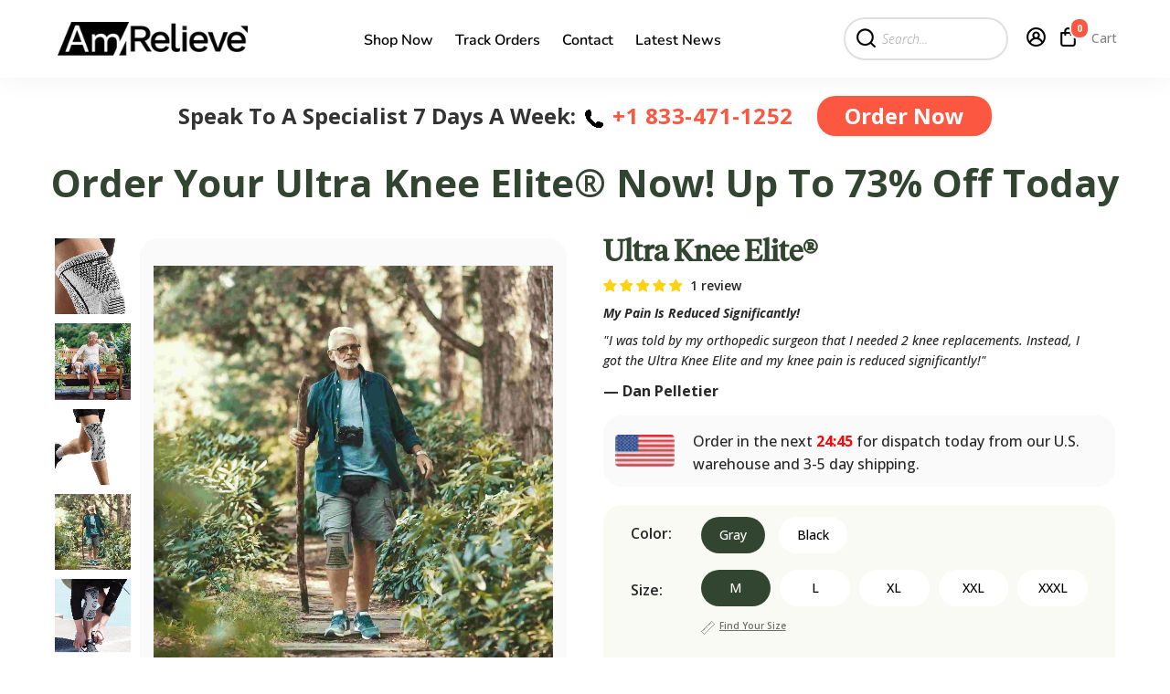

--- FILE ---
content_type: text/html; charset=utf-8
request_url: https://amrelieve.com/pages/copy-of-ultra-knee-elite%E2%84%A2-amrelieve%E2%84%A2-1
body_size: 107497
content:

<!DOCTYPE html>
<html>
  <head>
<link rel='preconnect dns-prefetch' href='https://api.config-security.com/' crossorigin />
<link rel='preconnect dns-prefetch' href='https://conf.config-security.com/' crossorigin />
<link rel='preconnect dns-prefetch' href='https://whale.camera/' crossorigin />
    <!--  amrelieve shopify helper    -->
    <script>
  
  
  
  
    window.__shopify_product__ =  null;(()=>{"use strict";const t=window.location.host.includes("wexmon-store-test")||window.location.host.includes("localhost")?console.debug.bind(console,"[DEBUG][amr]"):function(){};function n(o,...i){const e=window.GemQuery||window.jQuery;e?o(...i):setInterval((function(){e||(clearInterval(n),t("loading"))}),10)}function o(t){return t.replace(/^#/,"")}function i(t,n,o){t.dataset[n]=o}function e(t){return"string"==typeof t&&t.length>0}function r(t){const n=t.toLowerCase().replace(/[-_\s.]+(.)?/g,((t,n)=>n?n.toUpperCase():""));return n.substring(0,1).toLowerCase()+n.substring(1)}function a(t,n){return n.includes(t)||n.push(t),n.length}const s="buying-option",c="variant-option",u="variant-option-selected",l="buying-option-selected",d="selected-buying-option",p="selected-variant-option",f=`[data-${l}="true"]`,w=`[data-${u}="true"]`;function _(n={}){const i=window.GemQuery||window.jQuery;n.variantSelectorId=n.variantSelectorId||null,t("initVariantSelector",n.variantSelectorId);const r={},u={},l={};function _(t){if("string"!=typeof t.variantOption)throw new Error("'variantOption' not found in dataset");const n=t.variantOption.split(":");return{optionName:n[0],optionValue:n[1]}}function v(t){if("string"!=typeof t.buyingOption)throw new Error("Buying option not found in dataset");const n=t.buyingOption.split(":");return{optionName:n[0],optionValue:n[1]}}function g(t,n){r.productId=t,r[s]=n}function m(t,o,i){const{selectedVariantOptionsList:a,productsById:c}=t;if("string"!=typeof r.productId)throw new Error("Missing product id");const u=r.productId,l=function(t,n,o){let i="",r=!0;for(let a=0;a<t.length;a++){const s=t[a];e(n)&&(s[0]===n&&(s[1]=o),null===s[1])?r=!1:0===a||a===t.length?i+=s[1]:i+=" / "+s[1]}return r?i:null}(a,o,i);if(l){const t=c[u].variantsByTitle[l];let o=null;r[s]&&(o=v(r[s][0].dataset).optionName),function(t,n,o){const i=new CustomEvent("variant-selected",{detail:{selectedVariant:t,buyingOption:o,id:n.variantSelectorId,cancelable:!0}});setTimeout((()=>{window.dispatchEvent(i)}))}(t,n,o)}}function I(t,n,o){let e=null,a=null,s=null;t===c?(e=p,a="variantOptionSelected",s=l):(e=d,a="buyingOptionSelected",s=r);const u=s[n];u.removeClass(e),u[0].dataset[a]=!1;const f=i(o);f.addClass(e),f[0].dataset[a]=!0,s[n]=f}var b;(function(t){const{shopifyProducts:n,productsById:i,variantSelectorId:e,shopifyVariantOptionsByName:r}=t;if(e){const n=document.getElementById(o(e));if(!n)throw new Error(`Couldn't find element with variant selector id: ${e}`);t.scope=n}for(var a of(t.selectedVariantOptionsList=function(t){var n=t.options,o=[];for(var i of n)o.push([i,null]);return o}(n[0]),n)){const t={variantsByTitle:y(r,a)};i[a.id]=t}})(b={variantSelectorId:n.variantSelectorId||null,scope:document,shopifyProducts:function(){const t=[];return window.__shopify_product__?(t.push(window.__shopify_product__),window.__shopify_product_subscription_1__&&t.push(window.__shopify_product_subscription_1__),window.__shopify_product_subscription_2__&&t.push(window.__shopify_product_subscription_2__),window.__shopify_product_subscription_3__&&t.push(window.__shopify_product_subscription_3__),t):(console.error("Missing Shopify Product"),t)}(),shopifyVariantOptionsByName:{},selectedVariantOptionsList:[],productsById:{}}),function(t){t&&(h(c,t),h(s,t))}(n),function(t,n){const{shopifyProducts:o}=t;var e=i("[data-buying-option]",n.variantSelectorId),r=i(f,n.variantSelectorId),a=null,c=null;r.length>0?(c=v(r[0].dataset).optionValue,(a=i(r[0],n.variantSelectorId)).addClass(d)):c=String(o[0].id),g(c,a),e.each((function(n,o){const e=i(o),r=v(o.dataset),{optionName:a,optionValue:c}=r;u[a]=e;const{shopifyProducts:l}=t;l.map((({id:t})=>String(t))).includes(c)||console.error(`Buying option "${a}" Shopify Product Id: ${c} was not found`,{shopifyProducts:l}),e.click((function(n){if(n.preventDefault(),null===n.currentTarget)return;!function(t,n){I(s,t,n)}(s,n.currentTarget);const o=i(n.currentTarget);g(r.optionValue,o),m(t)}))}))}(b,n),function(t,n){var o=i("[data-variant-option]",n.variantSelectorId),e=i(w,n.variantSelectorId);e.each((function(o){var r=i(e[o]);r.addClass(p,n.variantSelectorId);var a=_(e[o].dataset);l[a.optionName]=r,m(t,a.optionName,a.optionValue)}));const r={},s=[],{shopifyVariantOptionsByName:u}=t;var d;o.each((function(n){const e=o[n],l=i(e),d=_(e.dataset),{optionName:p,optionValue:f}=d;u[p],u[p]?u[p].includes(f)||(r[p]||(r[p]=[]),a(f,r[p])):s.push(p),l.click((function(n){n.preventDefault(),null!==n.currentTarget&&(function(t,n){I(c,t,n)}(p,n.currentTarget),m(t,p,f))}))})),d=r,0===Object.keys(d).length||console.error("Mismatch in product and control variant(s)",{shopifyVariantOptionsByName:u,missingControlsForVariantOptionsByName:r}),s.length>0&&console.error("Missing variant option(s)",{missingVariantOptions:s})}(b,n)}function h(t,n){if(!n)return;let a,c="",d="";t===s?(d="buying option control",a=n.buyingOptionControls,c=l):(a=n.variantControls,d="variant control",c=u),a&&a.length>0&&a.forEach((n=>{const{elementId:a,optionName:s,optionValue:u,selected:l}=n,p=document.getElementById(o(a));if(!p)throw new Error(`Couldn't find element with ${d} id: ${a}`);if(!e(s)&&!e(u))throw new Error(`Option name or option value is missing for ${d} id: ${a}`);const f=`${s}:${u}`;u&&i(p,r(t),f),l&&i(p,r(c),"true")}))}function y(t={},n){const o={},i=n.variants,[e,r,s]=n.options;return t[e]=[],t[r]=[],t[s]=[],i.forEach((function(n){o[n.title]=n;const{option1:i,option2:c,option3:u}=n;a(i,t[e]),a(c,t[r]),a(u,t[s])})),o}const v={initVariantSelector:(t,o)=>n(_,t,o)};window.amr||(window.amr=v)})();
  //# sourceMappingURL=amr-int-script.js.map





</script>

    
    
<link rel="stylesheet" href="https://unpkg.com/flickity@2/dist/flickity.min.css">
<script src="https://unpkg.com/flickity@2/dist/flickity.pkgd.min.js"></script>
    <title>
      Copy of Ultra Knee Elite™ - AmRelieve™
    </title>
    
    <meta name="description" content="Speak To A Specialist 7 Days A Week:+1 833-471-1252 Order Now Order Your Ultra Knee Elite® Now! Up To 73% Off Today Ultra Knee Elite™ &quot;I recommend the Ultra Knee Elite™ Knee Compression Sleeve to all of my patients with knee pain. Everyone that has bought it has been satisfied and seen an improvement.&quot; Dr. Chris Daily " />
    
    <link rel="canonical" href="https://amrelieve.com/pages/copy-of-ultra-knee-elite%e2%84%a2-amrelieve%e2%84%a2-1" />
    <link href="https://static.boostertheme.co" rel="preconnect" crossorigin />
    <link rel="dns-prefetch" href="//static.boostertheme.co" />
    <link href="https://theme.boostertheme.com" rel="preconnect" crossorigin />
    <link rel="dns-prefetch" href="//theme.boostertheme.com" />
    <link
      rel="preload"
      href="https://static.boostertheme.co/js/supportscreen.min.js,theme.5_1_3.min.js"
      as="script"
    />
    <link
      rel="prefetch"
      href="https://static.boostertheme.co/js/supportscreen.min.js,theme.5_1_3.min.js"
    />
    <meta charset="utf-8" />
    <meta http-equiv="X-UA-Compatible" content="IE=edge,chrome=1" />
    <meta
      name="viewport"
      content="width=device-width,initial-scale=1,shrink-to-fit=no"
    />
    
   

    
    <link
      rel="apple-touch-icon"
      sizes="180x180"
      href="//amrelieve.com/cdn/shop/files/60ae575bbd5c04e4ee4502df_AR-favicon2_180x180_crop_center.png?v=1662117068"
    />
    <link
      rel="icon"
      type="image/png"
      sizes="32x32"
      href="//amrelieve.com/cdn/shop/files/60ae575bbd5c04e4ee4502df_AR-favicon2_32x32_crop_center.png?v=1662117068"
    />
    <link
      rel="icon"
      type="image/png"
      sizes="16x16"
      href="//amrelieve.com/cdn/shop/files/60ae575bbd5c04e4ee4502df_AR-favicon2_16x16_crop_center.png?v=1662117068"
    />
    <link rel="manifest" href="//amrelieve.com/cdn/shop/t/21/assets/site.webmanifest?v=106515857109533710741697552071" />
    <meta name="msapplication-TileColor" content="" />
    <meta name="theme-color" content=">     
    <script>window.performance && window.performance.mark && window.performance.mark('shopify.content_for_header.start');</script><meta id="shopify-digital-wallet" name="shopify-digital-wallet" content="/39929249953/digital_wallets/dialog">
<meta name="shopify-checkout-api-token" content="b7ddfce543ddb7ebe88856c4817ef0e8">
<meta id="in-context-paypal-metadata" data-shop-id="39929249953" data-venmo-supported="true" data-environment="production" data-locale="en_US" data-paypal-v4="true" data-currency="USD">
<link rel="alternate" hreflang="x-default" href="https://amrelieve.com/pages/copy-of-ultra-knee-elite%E2%84%A2-amrelieve%E2%84%A2-1">
<link rel="alternate" hreflang="en" href="https://amrelieve.com/pages/copy-of-ultra-knee-elite%E2%84%A2-amrelieve%E2%84%A2-1">
<link rel="alternate" hreflang="en-AU" href="https://amrelieve.com/en-aud/pages/copy-of-ultra-knee-elite%E2%84%A2-amrelieve%E2%84%A2-1">
<link rel="alternate" hreflang="en-CA" href="https://amrelieve.com/en-cad/pages/copy-of-ultra-knee-elite%E2%84%A2-amrelieve%E2%84%A2-1">
<script async="async" src="/checkouts/internal/preloads.js?locale=en-US"></script>
<link rel="preconnect" href="https://shop.app" crossorigin="anonymous">
<script async="async" src="https://shop.app/checkouts/internal/preloads.js?locale=en-US&shop_id=39929249953" crossorigin="anonymous"></script>
<script id="apple-pay-shop-capabilities" type="application/json">{"shopId":39929249953,"countryCode":"US","currencyCode":"USD","merchantCapabilities":["supports3DS"],"merchantId":"gid:\/\/shopify\/Shop\/39929249953","merchantName":"AmRelieve","requiredBillingContactFields":["postalAddress","email","phone"],"requiredShippingContactFields":["postalAddress","email","phone"],"shippingType":"shipping","supportedNetworks":["visa","masterCard","amex","discover","elo","jcb"],"total":{"type":"pending","label":"AmRelieve","amount":"1.00"},"shopifyPaymentsEnabled":true,"supportsSubscriptions":true}</script>
<script id="shopify-features" type="application/json">{"accessToken":"b7ddfce543ddb7ebe88856c4817ef0e8","betas":["rich-media-storefront-analytics"],"domain":"amrelieve.com","predictiveSearch":true,"shopId":39929249953,"locale":"en"}</script>
<script>var Shopify = Shopify || {};
Shopify.shop = "knee-relieve.myshopify.com";
Shopify.locale = "en";
Shopify.currency = {"active":"USD","rate":"1.0"};
Shopify.country = "US";
Shopify.theme = {"name":"SHOPIFY V4 New Style ","id":131986555041,"schema_name":"Booster-5.1.9","schema_version":"5.1.9","theme_store_id":null,"role":"main"};
Shopify.theme.handle = "null";
Shopify.theme.style = {"id":null,"handle":null};
Shopify.cdnHost = "amrelieve.com/cdn";
Shopify.routes = Shopify.routes || {};
Shopify.routes.root = "/";</script>
<script type="module">!function(o){(o.Shopify=o.Shopify||{}).modules=!0}(window);</script>
<script>!function(o){function n(){var o=[];function n(){o.push(Array.prototype.slice.apply(arguments))}return n.q=o,n}var t=o.Shopify=o.Shopify||{};t.loadFeatures=n(),t.autoloadFeatures=n()}(window);</script>
<script>
  window.ShopifyPay = window.ShopifyPay || {};
  window.ShopifyPay.apiHost = "shop.app\/pay";
  window.ShopifyPay.redirectState = null;
</script>
<script id="shop-js-analytics" type="application/json">{"pageType":"page"}</script>
<script defer="defer" async type="module" src="//amrelieve.com/cdn/shopifycloud/shop-js/modules/v2/client.init-shop-cart-sync_BdyHc3Nr.en.esm.js"></script>
<script defer="defer" async type="module" src="//amrelieve.com/cdn/shopifycloud/shop-js/modules/v2/chunk.common_Daul8nwZ.esm.js"></script>
<script type="module">
  await import("//amrelieve.com/cdn/shopifycloud/shop-js/modules/v2/client.init-shop-cart-sync_BdyHc3Nr.en.esm.js");
await import("//amrelieve.com/cdn/shopifycloud/shop-js/modules/v2/chunk.common_Daul8nwZ.esm.js");

  window.Shopify.SignInWithShop?.initShopCartSync?.({"fedCMEnabled":true,"windoidEnabled":true});

</script>
<script>
  window.Shopify = window.Shopify || {};
  if (!window.Shopify.featureAssets) window.Shopify.featureAssets = {};
  window.Shopify.featureAssets['shop-js'] = {"shop-cart-sync":["modules/v2/client.shop-cart-sync_QYOiDySF.en.esm.js","modules/v2/chunk.common_Daul8nwZ.esm.js"],"init-fed-cm":["modules/v2/client.init-fed-cm_DchLp9rc.en.esm.js","modules/v2/chunk.common_Daul8nwZ.esm.js"],"shop-button":["modules/v2/client.shop-button_OV7bAJc5.en.esm.js","modules/v2/chunk.common_Daul8nwZ.esm.js"],"init-windoid":["modules/v2/client.init-windoid_DwxFKQ8e.en.esm.js","modules/v2/chunk.common_Daul8nwZ.esm.js"],"shop-cash-offers":["modules/v2/client.shop-cash-offers_DWtL6Bq3.en.esm.js","modules/v2/chunk.common_Daul8nwZ.esm.js","modules/v2/chunk.modal_CQq8HTM6.esm.js"],"shop-toast-manager":["modules/v2/client.shop-toast-manager_CX9r1SjA.en.esm.js","modules/v2/chunk.common_Daul8nwZ.esm.js"],"init-shop-email-lookup-coordinator":["modules/v2/client.init-shop-email-lookup-coordinator_UhKnw74l.en.esm.js","modules/v2/chunk.common_Daul8nwZ.esm.js"],"pay-button":["modules/v2/client.pay-button_DzxNnLDY.en.esm.js","modules/v2/chunk.common_Daul8nwZ.esm.js"],"avatar":["modules/v2/client.avatar_BTnouDA3.en.esm.js"],"init-shop-cart-sync":["modules/v2/client.init-shop-cart-sync_BdyHc3Nr.en.esm.js","modules/v2/chunk.common_Daul8nwZ.esm.js"],"shop-login-button":["modules/v2/client.shop-login-button_D8B466_1.en.esm.js","modules/v2/chunk.common_Daul8nwZ.esm.js","modules/v2/chunk.modal_CQq8HTM6.esm.js"],"init-customer-accounts-sign-up":["modules/v2/client.init-customer-accounts-sign-up_C8fpPm4i.en.esm.js","modules/v2/client.shop-login-button_D8B466_1.en.esm.js","modules/v2/chunk.common_Daul8nwZ.esm.js","modules/v2/chunk.modal_CQq8HTM6.esm.js"],"init-shop-for-new-customer-accounts":["modules/v2/client.init-shop-for-new-customer-accounts_CVTO0Ztu.en.esm.js","modules/v2/client.shop-login-button_D8B466_1.en.esm.js","modules/v2/chunk.common_Daul8nwZ.esm.js","modules/v2/chunk.modal_CQq8HTM6.esm.js"],"init-customer-accounts":["modules/v2/client.init-customer-accounts_dRgKMfrE.en.esm.js","modules/v2/client.shop-login-button_D8B466_1.en.esm.js","modules/v2/chunk.common_Daul8nwZ.esm.js","modules/v2/chunk.modal_CQq8HTM6.esm.js"],"shop-follow-button":["modules/v2/client.shop-follow-button_CkZpjEct.en.esm.js","modules/v2/chunk.common_Daul8nwZ.esm.js","modules/v2/chunk.modal_CQq8HTM6.esm.js"],"lead-capture":["modules/v2/client.lead-capture_BntHBhfp.en.esm.js","modules/v2/chunk.common_Daul8nwZ.esm.js","modules/v2/chunk.modal_CQq8HTM6.esm.js"],"checkout-modal":["modules/v2/client.checkout-modal_CfxcYbTm.en.esm.js","modules/v2/chunk.common_Daul8nwZ.esm.js","modules/v2/chunk.modal_CQq8HTM6.esm.js"],"shop-login":["modules/v2/client.shop-login_Da4GZ2H6.en.esm.js","modules/v2/chunk.common_Daul8nwZ.esm.js","modules/v2/chunk.modal_CQq8HTM6.esm.js"],"payment-terms":["modules/v2/client.payment-terms_MV4M3zvL.en.esm.js","modules/v2/chunk.common_Daul8nwZ.esm.js","modules/v2/chunk.modal_CQq8HTM6.esm.js"]};
</script>
<script>(function() {
  var isLoaded = false;
  function asyncLoad() {
    if (isLoaded) return;
    isLoaded = true;
    var urls = ["https:\/\/quizify.arhamcommerce.com\/js\/shortcode.js?shop=knee-relieve.myshopify.com","https:\/\/static.klaviyo.com\/onsite\/js\/klaviyo.js?company_id=VaTxVC\u0026shop=knee-relieve.myshopify.com","https:\/\/sdk.postscript.io\/sdk-script-loader.bundle.js?shopId=39983\u0026shop=knee-relieve.myshopify.com"];
    for (var i = 0; i < urls.length; i++) {
      var s = document.createElement('script');
      s.type = 'text/javascript';
      s.async = true;
      s.src = urls[i];
      var x = document.getElementsByTagName('script')[0];
      x.parentNode.insertBefore(s, x);
    }
  };
  if(window.attachEvent) {
    window.attachEvent('onload', asyncLoad);
  } else {
    window.addEventListener('load', asyncLoad, false);
  }
})();</script>
<script id="__st">var __st={"a":39929249953,"offset":-25200,"reqid":"74002bbf-5451-4eb9-bcac-f735833ff755-1769025060","pageurl":"amrelieve.com\/pages\/copy-of-ultra-knee-elite%E2%84%A2-amrelieve%E2%84%A2-1","s":"pages-94883381409","u":"9196d609b589","p":"page","rtyp":"page","rid":94883381409};</script>
<script>window.ShopifyPaypalV4VisibilityTracking = true;</script>
<script id="captcha-bootstrap">!function(){'use strict';const t='contact',e='account',n='new_comment',o=[[t,t],['blogs',n],['comments',n],[t,'customer']],c=[[e,'customer_login'],[e,'guest_login'],[e,'recover_customer_password'],[e,'create_customer']],r=t=>t.map((([t,e])=>`form[action*='/${t}']:not([data-nocaptcha='true']) input[name='form_type'][value='${e}']`)).join(','),a=t=>()=>t?[...document.querySelectorAll(t)].map((t=>t.form)):[];function s(){const t=[...o],e=r(t);return a(e)}const i='password',u='form_key',d=['recaptcha-v3-token','g-recaptcha-response','h-captcha-response',i],f=()=>{try{return window.sessionStorage}catch{return}},m='__shopify_v',_=t=>t.elements[u];function p(t,e,n=!1){try{const o=window.sessionStorage,c=JSON.parse(o.getItem(e)),{data:r}=function(t){const{data:e,action:n}=t;return t[m]||n?{data:e,action:n}:{data:t,action:n}}(c);for(const[e,n]of Object.entries(r))t.elements[e]&&(t.elements[e].value=n);n&&o.removeItem(e)}catch(o){console.error('form repopulation failed',{error:o})}}const l='form_type',E='cptcha';function T(t){t.dataset[E]=!0}const w=window,h=w.document,L='Shopify',v='ce_forms',y='captcha';let A=!1;((t,e)=>{const n=(g='f06e6c50-85a8-45c8-87d0-21a2b65856fe',I='https://cdn.shopify.com/shopifycloud/storefront-forms-hcaptcha/ce_storefront_forms_captcha_hcaptcha.v1.5.2.iife.js',D={infoText:'Protected by hCaptcha',privacyText:'Privacy',termsText:'Terms'},(t,e,n)=>{const o=w[L][v],c=o.bindForm;if(c)return c(t,g,e,D).then(n);var r;o.q.push([[t,g,e,D],n]),r=I,A||(h.body.append(Object.assign(h.createElement('script'),{id:'captcha-provider',async:!0,src:r})),A=!0)});var g,I,D;w[L]=w[L]||{},w[L][v]=w[L][v]||{},w[L][v].q=[],w[L][y]=w[L][y]||{},w[L][y].protect=function(t,e){n(t,void 0,e),T(t)},Object.freeze(w[L][y]),function(t,e,n,w,h,L){const[v,y,A,g]=function(t,e,n){const i=e?o:[],u=t?c:[],d=[...i,...u],f=r(d),m=r(i),_=r(d.filter((([t,e])=>n.includes(e))));return[a(f),a(m),a(_),s()]}(w,h,L),I=t=>{const e=t.target;return e instanceof HTMLFormElement?e:e&&e.form},D=t=>v().includes(t);t.addEventListener('submit',(t=>{const e=I(t);if(!e)return;const n=D(e)&&!e.dataset.hcaptchaBound&&!e.dataset.recaptchaBound,o=_(e),c=g().includes(e)&&(!o||!o.value);(n||c)&&t.preventDefault(),c&&!n&&(function(t){try{if(!f())return;!function(t){const e=f();if(!e)return;const n=_(t);if(!n)return;const o=n.value;o&&e.removeItem(o)}(t);const e=Array.from(Array(32),(()=>Math.random().toString(36)[2])).join('');!function(t,e){_(t)||t.append(Object.assign(document.createElement('input'),{type:'hidden',name:u})),t.elements[u].value=e}(t,e),function(t,e){const n=f();if(!n)return;const o=[...t.querySelectorAll(`input[type='${i}']`)].map((({name:t})=>t)),c=[...d,...o],r={};for(const[a,s]of new FormData(t).entries())c.includes(a)||(r[a]=s);n.setItem(e,JSON.stringify({[m]:1,action:t.action,data:r}))}(t,e)}catch(e){console.error('failed to persist form',e)}}(e),e.submit())}));const S=(t,e)=>{t&&!t.dataset[E]&&(n(t,e.some((e=>e===t))),T(t))};for(const o of['focusin','change'])t.addEventListener(o,(t=>{const e=I(t);D(e)&&S(e,y())}));const B=e.get('form_key'),M=e.get(l),P=B&&M;t.addEventListener('DOMContentLoaded',(()=>{const t=y();if(P)for(const e of t)e.elements[l].value===M&&p(e,B);[...new Set([...A(),...v().filter((t=>'true'===t.dataset.shopifyCaptcha))])].forEach((e=>S(e,t)))}))}(h,new URLSearchParams(w.location.search),n,t,e,['guest_login'])})(!0,!0)}();</script>
<script integrity="sha256-4kQ18oKyAcykRKYeNunJcIwy7WH5gtpwJnB7kiuLZ1E=" data-source-attribution="shopify.loadfeatures" defer="defer" src="//amrelieve.com/cdn/shopifycloud/storefront/assets/storefront/load_feature-a0a9edcb.js" crossorigin="anonymous"></script>
<script crossorigin="anonymous" defer="defer" src="//amrelieve.com/cdn/shopifycloud/storefront/assets/shopify_pay/storefront-65b4c6d7.js?v=20250812"></script>
<script data-source-attribution="shopify.dynamic_checkout.dynamic.init">var Shopify=Shopify||{};Shopify.PaymentButton=Shopify.PaymentButton||{isStorefrontPortableWallets:!0,init:function(){window.Shopify.PaymentButton.init=function(){};var t=document.createElement("script");t.src="https://amrelieve.com/cdn/shopifycloud/portable-wallets/latest/portable-wallets.en.js",t.type="module",document.head.appendChild(t)}};
</script>
<script data-source-attribution="shopify.dynamic_checkout.buyer_consent">
  function portableWalletsHideBuyerConsent(e){var t=document.getElementById("shopify-buyer-consent"),n=document.getElementById("shopify-subscription-policy-button");t&&n&&(t.classList.add("hidden"),t.setAttribute("aria-hidden","true"),n.removeEventListener("click",e))}function portableWalletsShowBuyerConsent(e){var t=document.getElementById("shopify-buyer-consent"),n=document.getElementById("shopify-subscription-policy-button");t&&n&&(t.classList.remove("hidden"),t.removeAttribute("aria-hidden"),n.addEventListener("click",e))}window.Shopify?.PaymentButton&&(window.Shopify.PaymentButton.hideBuyerConsent=portableWalletsHideBuyerConsent,window.Shopify.PaymentButton.showBuyerConsent=portableWalletsShowBuyerConsent);
</script>
<script data-source-attribution="shopify.dynamic_checkout.cart.bootstrap">document.addEventListener("DOMContentLoaded",(function(){function t(){return document.querySelector("shopify-accelerated-checkout-cart, shopify-accelerated-checkout")}if(t())Shopify.PaymentButton.init();else{new MutationObserver((function(e,n){t()&&(Shopify.PaymentButton.init(),n.disconnect())})).observe(document.body,{childList:!0,subtree:!0})}}));
</script>
<link id="shopify-accelerated-checkout-styles" rel="stylesheet" media="screen" href="https://amrelieve.com/cdn/shopifycloud/portable-wallets/latest/accelerated-checkout-backwards-compat.css" crossorigin="anonymous">
<style id="shopify-accelerated-checkout-cart">
        #shopify-buyer-consent {
  margin-top: 1em;
  display: inline-block;
  width: 100%;
}

#shopify-buyer-consent.hidden {
  display: none;
}

#shopify-subscription-policy-button {
  background: none;
  border: none;
  padding: 0;
  text-decoration: underline;
  font-size: inherit;
  cursor: pointer;
}

#shopify-subscription-policy-button::before {
  box-shadow: none;
}

      </style>

<script>window.performance && window.performance.mark && window.performance.mark('shopify.content_for_header.end');</script>
     

    <style>
               @font-face {
  font-family: Oswald;
  font-weight: 400;
  font-style: normal;
  src: url("//amrelieve.com/cdn/fonts/oswald/oswald_n4.7760ed7a63e536050f64bb0607ff70ce07a480bd.woff2") format("woff2"),
       url("//amrelieve.com/cdn/fonts/oswald/oswald_n4.ae5e497f60fc686568afe76e9ff1872693c533e9.woff") format("woff");
font-display: swap;}
      @font-face {
  font-family: Barlow;
  font-weight: 600;
  font-style: normal;
  src: url("//amrelieve.com/cdn/fonts/barlow/barlow_n6.329f582a81f63f125e63c20a5a80ae9477df68e1.woff2") format("woff2"),
       url("//amrelieve.com/cdn/fonts/barlow/barlow_n6.0163402e36247bcb8b02716880d0b39568412e9e.woff") format("woff");
font-display: swap;}
     @font-face {
  font-family: Barlow;
  font-weight: 600;
  font-style: normal;
  src: url("//amrelieve.com/cdn/fonts/barlow/barlow_n6.329f582a81f63f125e63c20a5a80ae9477df68e1.woff2") format("woff2"),
       url("//amrelieve.com/cdn/fonts/barlow/barlow_n6.0163402e36247bcb8b02716880d0b39568412e9e.woff") format("woff");
font-display: swap;}
     @font-face {
  font-family: Barlow;
  font-weight: 700;
  font-style: normal;
  src: url("//amrelieve.com/cdn/fonts/barlow/barlow_n7.691d1d11f150e857dcbc1c10ef03d825bc378d81.woff2") format("woff2"),
       url("//amrelieve.com/cdn/fonts/barlow/barlow_n7.4fdbb1cb7da0e2c2f88492243ffa2b4f91924840.woff") format("woff");
font-display: swap;}
 :root{--baseFont: Barlow, sans-serif;--titleFont: Oswald, sans-serif;--smallFontSize: 12px;--baseFontSize: 16px;--mediumFontSize: 27px;--mediumSubtitleFontSize: 21.6px;--bigFontSize: 48px;--headingFontSize: 27px;--subHeadingFontSize: 12px;--bodyBackgroundColor: #ffffff;--textColor:  #282828;--titleColor: #000000;--secondaryBodyBackgroundColor: #c6d6c5;--secondaryTextColor: #aeaeae;--linkColor: #242424;--accentColor: #324530;--accentTextColor: #ffffff;--secondaryAccentColor: #f6a61c;--secondaryAccentTextColor: #ffffff;--alertColor: #fc5741;--borderRadius: 0px;--borderRadiusSmall: 0px;--cardPadding: 8px;--maxwidth:1280px;;--inputFill: #efefef;--inputContent: #000000}*{box-sizing:border-box;backface-visibility:hidden}html{line-height:1.15;-webkit-text-size-adjust:100%}body{margin:0}main{display:block}hr{box-sizing:content-box;height:0;overflow:visible}pre{font-family:monospace, monospace;font-size:1em}a{background-color:transparent}abbr[title]{border-bottom:none;text-decoration:underline;text-decoration:underline dotted}b,strong{font-weight:bolder}code,kbd,samp{font-family:monospace, monospace;font-size:1em}small{font-size:80%}sub,sup{font-size:75%;line-height:0;position:relative;vertical-align:baseline}sub{bottom:-0.25em}sup{top:-0.5em}img{border-style:none;max-width:100%;height:auto}button,input,optgroup,select,textarea{font-family:inherit;font-size:100%;line-height:1.15;margin:0;background:var(--inputFill);color:var(--inputContent);border:1px solid #e2e2e2;border-radius:var(--borderRadiusSmall)}button:hover,select:hover{cursor:pointer}button,input{overflow:visible}button,select{text-transform:none}button,[type="button"],[type="reset"],[type="submit"]{-webkit-appearance:button}button::-moz-focus-inner,[type="button"]::-moz-focus-inner,[type="reset"]::-moz-focus-inner,[type="submit"]::-moz-focus-inner{border-style:none;padding:0}button:-moz-focusring,[type="button"]:-moz-focusring,[type="reset"]:-moz-focusring,[type="submit"]:-moz-focusring{outline:1px dotted ButtonText}fieldset{padding:0.35em 0.75em 0.625em}legend{box-sizing:border-box;color:inherit;display:table;max-width:100%;padding:0;white-space:normal}progress{vertical-align:baseline}textarea{overflow:auto}[type="checkbox"],[type="radio"]{box-sizing:border-box;padding:0}[type="number"]::-webkit-inner-spin-button,[type="number"]::-webkit-outer-spin-button{height:auto}[type="search"]{-webkit-appearance:textfield;outline-offset:-2px}[type="search"]::-webkit-search-decoration{-webkit-appearance:none}::-webkit-file-upload-button{-webkit-appearance:button;font:inherit}details{display:block}summary{display:list-item}template{display:none}[hidden]{display:none}:focus{outline:0}select:focus,input:focus{border:1px solid darken(#e2e2e2, 20%)}[class^="col"] p{width:100%}.container-fluid,.container{margin-right:auto;margin-left:auto}.row-container{margin:auto auto}.row{position:relative;display:-webkit-box;display:-ms-flexbox;display:flex;-webkit-box-flex:0;-ms-flex:0 1 auto;flex:0 1 auto;-webkit-box-orient:horizontal;-webkit-box-direction:normal;-ms-flex-direction:row;flex-direction:row;-ms-flex-wrap:wrap;flex-wrap:wrap;width:100%}.row.reverse{-webkit-box-orient:horizontal;-webkit-box-direction:reverse;-ms-flex-direction:row-reverse;flex-direction:row-reverse}.col.reverse{-webkit-box-orient:vertical;-webkit-box-direction:reverse;-ms-flex-direction:column-reverse;flex-direction:column-reverse}.hide{display:none !important}.col-min,.col,.col-1,.col-2,.col-3,.col-4,.col-5,.col-6,.col-7,.col-8,.col-9,.col-10,.col-11,.col-12,.col-offset-0,.col-offset-1,.col-offset-2,.col-offset-3,.col-offset-4,.col-offset-5,.col-offset-6,.col-offset-7,.col-offset-8,.col-offset-9,.col-offset-10,.col-offset-11,.col-offset-12{display:flex;-webkit-box-flex:0;-ms-flex:0 0 auto;flex:0 0 auto;padding-right:12px;padding-left:12px}.col-min{max-width:100%}.col{-webkit-box-flex:1;-ms-flex-positive:1;flex-grow:1;-ms-flex-preferred-size:0;flex-basis:0;max-width:100%}.col-1{-ms-flex-preferred-size:8.33333333%;flex-basis:8.33333333%;max-width:8.33333333%}.col-2{-ms-flex-preferred-size:16.66666667%;flex-basis:16.66666667%;max-width:16.66666667%}.col-3{-ms-flex-preferred-size:25%;flex-basis:25%;max-width:25%}.col-4{-ms-flex-preferred-size:33.33333333%;flex-basis:33.33333333%;max-width:33.33333333%}.col-5{-ms-flex-preferred-size:41.66666667%;flex-basis:41.66666667%;max-width:41.66666667%}.col-6{-ms-flex-preferred-size:50%;flex-basis:50%;max-width:50%}.col-7{-ms-flex-preferred-size:58.33333333%;flex-basis:58.33333333%;max-width:58.33333333%}.col-8{-ms-flex-preferred-size:66.66666667%;flex-basis:66.66666667%;max-width:66.66666667%}.col-9{-ms-flex-preferred-size:75%;flex-basis:75%;max-width:75%}.col-10{-ms-flex-preferred-size:83.33333333%;flex-basis:83.33333333%;max-width:83.33333333%}.col-11{-ms-flex-preferred-size:91.66666667%;flex-basis:91.66666667%;max-width:91.66666667%}.col-12{-ms-flex-preferred-size:100%;flex-basis:100%;max-width:100%}.col-offset-0{margin-left:0}.col-offset-1{margin-left:8.33333333%}.col-offset-2{margin-left:16.66666667%}.col-offset-3{margin-left:25%}.col-offset-4{margin-left:33.33333333%}.col-offset-5{margin-left:41.66666667%}.col-offset-6{margin-left:50%}.col-offset-7{margin-left:58.33333333%}.col-offset-8{margin-left:66.66666667%}.col-offset-9{margin-left:75%}.col-offset-10{margin-left:83.33333333%}.col-offset-11{margin-left:91.66666667%}.start{-webkit-box-pack:start;-ms-flex-pack:start;justify-content:flex-start;justify-items:flex-start;text-align:left;text-align:start}.center{-webkit-box-pack:center;-ms-flex-pack:center;justify-content:center;justify-items:center;text-align:center}.end{-webkit-box-pack:end;-ms-flex-pack:end;justify-content:flex-end;justify-items:flex-end;text-align:right;text-align:end}.top{-webkit-box-align:start;-ms-flex-align:start;align-items:flex-start;align-content:flex-start}.middle{-webkit-box-align:center;-ms-flex-align:center;align-items:center;align-content:center}.bottom{-webkit-box-align:end;-ms-flex-align:end;align-items:flex-end;align-content:flex-end}.around{-ms-flex-pack:distribute;justify-content:space-around}.between{-webkit-box-pack:justify;-ms-flex-pack:justify;justify-content:space-between}.first{-webkit-box-ordinal-group:0;-ms-flex-order:-1;order:-1}.last{-webkit-box-ordinal-group:2;-ms-flex-order:1;order:1}@media only screen and (min-width: 600px){.col-sm-min,.col-sm,.col-sm-1,.col-sm-2,.col-sm-3,.col-sm-4,.col-sm-5,.col-sm-6,.col-sm-7,.col-sm-8,.col-sm-9,.col-sm-10,.col-sm-11,.col-sm-12,.col-sm-offset-0,.col-sm-offset-1,.col-sm-offset-2,.col-sm-offset-3,.col-sm-offset-4,.col-sm-offset-5,.col-sm-offset-6,.col-sm-offset-7,.col-sm-offset-8,.col-sm-offset-9,.col-sm-offset-10,.col-sm-offset-11,.col-sm-offset-12{display:flex;-webkit-box-flex:0;-ms-flex:0 0 auto;flex:0 0 auto;padding-right:12px;padding-left:12px}.col-sm{-webkit-box-flex:1;-ms-flex-positive:1;flex-grow:1;-ms-flex-preferred-size:0;flex-basis:0;max-width:100%}.col-sm-1{-ms-flex-preferred-size:8.33333333%;flex-basis:8.33333333%;max-width:8.33333333%}.col-sm-2{-ms-flex-preferred-size:16.66666667%;flex-basis:16.66666667%;max-width:16.66666667%}.col-sm-3{-ms-flex-preferred-size:25%;flex-basis:25%;max-width:25%}.col-sm-4{-ms-flex-preferred-size:33.33333333%;flex-basis:33.33333333%;max-width:33.33333333%}.col-sm-5{-ms-flex-preferred-size:41.66666667%;flex-basis:41.66666667%;max-width:41.66666667%}.col-sm-6{-ms-flex-preferred-size:50%;flex-basis:50%;max-width:50%}.col-sm-7{-ms-flex-preferred-size:58.33333333%;flex-basis:58.33333333%;max-width:58.33333333%}.col-sm-8{-ms-flex-preferred-size:66.66666667%;flex-basis:66.66666667%;max-width:66.66666667%}.col-sm-9{-ms-flex-preferred-size:75%;flex-basis:75%;max-width:75%}.col-sm-10{-ms-flex-preferred-size:83.33333333%;flex-basis:83.33333333%;max-width:83.33333333%}.col-sm-11{-ms-flex-preferred-size:91.66666667%;flex-basis:91.66666667%;max-width:91.66666667%}.col-sm-12{-ms-flex-preferred-size:100%;flex-basis:100%;max-width:100%}.col-sm-offset-0{margin-left:0}.col-sm-offset-1{margin-left:8.33333333%}.col-sm-offset-2{margin-left:16.66666667%}.col-sm-offset-3{margin-left:25%}.col-sm-offset-4{margin-left:33.33333333%}.col-sm-offset-5{margin-left:41.66666667%}.col-sm-offset-6{margin-left:50%}.col-sm-offset-7{margin-left:58.33333333%}.col-sm-offset-8{margin-left:66.66666667%}.col-sm-offset-9{margin-left:75%}.col-sm-offset-10{margin-left:83.33333333%}.col-sm-offset-11{margin-left:91.66666667%}.start-sm{-webkit-box-pack:start;-ms-flex-pack:start;justify-content:flex-start;text-align:left;text-align:start}.center-sm{-webkit-box-pack:center;-ms-flex-pack:center;justify-content:center;text-align:center}.end-sm{-webkit-box-pack:end;-ms-flex-pack:end;justify-content:flex-end;text-align:right;text-align:end}.top-sm{-webkit-box-align:start;-ms-flex-align:start;align-items:flex-start}.middle-sm{-webkit-box-align:center;-ms-flex-align:center;align-items:center}.bottom-sm{-webkit-box-align:end;-ms-flex-align:end;align-items:flex-end}.around-sm{-ms-flex-pack:distribute;justify-content:space-around}.between-sm{-webkit-box-pack:justify;-ms-flex-pack:justify;justify-content:space-between}.first-sm{-webkit-box-ordinal-group:0;-ms-flex-order:-1;order:-1}.last-sm{-webkit-box-ordinal-group:2;-ms-flex-order:1;order:1}}@media only screen and (min-width: 768px){.col-md-min,.col-md,.col-md-1,.col-md-2,.col-md-3,.col-md-4,.col-md-5,.col-md-6,.col-md-7,.col-md-8,.col-md-9,.col-md-10,.col-md-11,.col-md-12,.col-md-1-5,.col-md-offset-0,.col-md-offset-1,.col-md-offset-2,.col-md-offset-3,.col-md-offset-4,.col-md-offset-5,.col-md-offset-6,.col-md-offset-7,.col-md-offset-8,.col-md-offset-9,.col-md-offset-10,.col-md-offset-11,.col-md-offset-12{display:flex;-webkit-box-flex:0;-ms-flex:0 0 auto;flex:0 0 auto;padding-right:12px;padding-left:12px}.col-md{-webkit-box-flex:1;-ms-flex-positive:1;flex-grow:1;-ms-flex-preferred-size:0;flex-basis:0;max-width:100%}.col-md-1-5{-ms-flex-preferred-size:20%;flex-basis:20%;max-width:20%}.col-md-1{-ms-flex-preferred-size:8.33333333%;flex-basis:8.33333333%;max-width:8.33333333%}.col-md-2{-ms-flex-preferred-size:16.66666667%;flex-basis:16.66666667%;max-width:16.66666667%}.col-md-3{-ms-flex-preferred-size:25%;flex-basis:25%;max-width:25%}.col-md-4{-ms-flex-preferred-size:33.33333333%;flex-basis:33.33333333%;max-width:33.33333333%}.col-md-5{-ms-flex-preferred-size:41.66666667%;flex-basis:41.66666667%;max-width:41.66666667%}.col-md-6{-ms-flex-preferred-size:50%;flex-basis:50%;max-width:50%}.col-md-7{-ms-flex-preferred-size:58.33333333%;flex-basis:58.33333333%;max-width:58.33333333%}.col-md-8{-ms-flex-preferred-size:66.66666667%;flex-basis:66.66666667%;max-width:66.66666667%}.col-md-9{-ms-flex-preferred-size:75%;flex-basis:75%;max-width:75%}.col-md-10{-ms-flex-preferred-size:83.33333333%;flex-basis:83.33333333%;max-width:83.33333333%}.col-md-11{-ms-flex-preferred-size:91.66666667%;flex-basis:91.66666667%;max-width:91.66666667%}.col-md-12{-ms-flex-preferred-size:100%;flex-basis:100%;max-width:100%}.col-md-offset-0{margin-left:0}.col-md-offset-1{margin-left:8.33333333%}.col-md-offset-2{margin-left:16.66666667%}.col-md-offset-3{margin-left:25%}.col-md-offset-4{margin-left:33.33333333%}.col-md-offset-5{margin-left:41.66666667%}.col-md-offset-6{margin-left:50%}.col-md-offset-7{margin-left:58.33333333%}.col-md-offset-8{margin-left:66.66666667%}.col-md-offset-9{margin-left:75%}.col-md-offset-10{margin-left:83.33333333%}.col-md-offset-11{margin-left:91.66666667%}.start-md{-webkit-box-pack:start;-ms-flex-pack:start;justify-content:flex-start;text-align:left;text-align:start}.center-md{-webkit-box-pack:center;-ms-flex-pack:center;justify-content:center;text-align:center}.end-md{-webkit-box-pack:end;-ms-flex-pack:end;justify-content:flex-end;text-align:right;text-align:end}.top-md{-webkit-box-align:start;-ms-flex-align:start;align-items:flex-start}.middle-md{-webkit-box-align:center;-ms-flex-align:center;align-items:center}.bottom-md{-webkit-box-align:end;-ms-flex-align:end;align-items:flex-end}.around-md{-ms-flex-pack:distribute;justify-content:space-around}.between-md{-webkit-box-pack:justify;-ms-flex-pack:justify;justify-content:space-between}.first-md{-webkit-box-ordinal-group:0;-ms-flex-order:-1;order:-1}.last-md{-webkit-box-ordinal-group:2;-ms-flex-order:1;order:1}}@media only screen and (min-width: 1024px){.col-lg-min,.col-lg,.col-lg-1,.col-lg-2,.col-lg-3,.col-lg-4,.col-lg-5,.col-lg-1-5,.col-lg-6,.col-lg-7,.col-lg-8,.col-lg-9,.col-lg-10,.col-lg-11,.col-lg-12,.col-lg-offset-0,.col-lg-offset-1,.col-lg-offset-2,.col-lg-offset-3,.col-lg-offset-4,.col-lg-offset-5,.col-lg-offset-6,.col-lg-offset-7,.col-lg-offset-8,.col-lg-offset-9,.col-lg-offset-10,.col-lg-offset-11,.col-lg-offset-12{display:flex;-webkit-box-flex:0;-ms-flex:0 0 auto;flex:0 0 auto;padding-right:12px;padding-left:12px}.col-lg{-webkit-box-flex:1;-ms-flex-positive:1;flex-grow:1;-ms-flex-preferred-size:0;flex-basis:0;max-width:100%}.col-lg-1{-ms-flex-preferred-size:8.33333333%;flex-basis:8.33333333%;max-width:8.33333333%}.col-lg-2{-ms-flex-preferred-size:16.66666667%;flex-basis:16.66666667%;max-width:16.66666667%}.col-lg-1-5{-ms-flex-preferred-size:20%;flex-basis:20%;max-width:20%}.col-lg-3{-ms-flex-preferred-size:25%;flex-basis:25%;max-width:25%}.col-lg-4{-ms-flex-preferred-size:33.33333333%;flex-basis:33.33333333%;max-width:33.33333333%}.col-lg-5{-ms-flex-preferred-size:41.66666667%;flex-basis:41.66666667%;max-width:41.66666667%}.col-lg-6{-ms-flex-preferred-size:50%;flex-basis:50%;max-width:50%}.col-lg-7{-ms-flex-preferred-size:58.33333333%;flex-basis:58.33333333%;max-width:58.33333333%}.col-lg-8{-ms-flex-preferred-size:66.66666667%;flex-basis:66.66666667%;max-width:66.66666667%}.col-lg-9{-ms-flex-preferred-size:75%;flex-basis:75%;max-width:75%}.col-lg-10{-ms-flex-preferred-size:83.33333333%;flex-basis:83.33333333%;max-width:83.33333333%}.col-lg-11{-ms-flex-preferred-size:91.66666667%;flex-basis:91.66666667%;max-width:91.66666667%}.col-lg-12{-ms-flex-preferred-size:100%;flex-basis:100%;max-width:100%}.col-lg-offset-0{margin-left:0}.col-lg-offset-1{margin-left:8.33333333%}.col-lg-offset-2{margin-left:16.66666667%}.col-lg-offset-3{margin-left:25%}.col-lg-offset-4{margin-left:33.33333333%}.col-lg-offset-5{margin-left:41.66666667%}.col-lg-offset-6{margin-left:50%}.col-lg-offset-7{margin-left:58.33333333%}.col-lg-offset-8{margin-left:66.66666667%}.col-lg-offset-9{margin-left:75%}.col-lg-offset-10{margin-left:83.33333333%}.col-lg-offset-11{margin-left:91.66666667%}.start-lg{-webkit-box-pack:start;-ms-flex-pack:start;justify-content:flex-start;text-align:left;text-align:start}.center-lg{-webkit-box-pack:center;-ms-flex-pack:center;justify-content:center;text-align:center}.end-lg{-webkit-box-pack:end;-ms-flex-pack:end;justify-content:flex-end;text-align:right;text-align:end}.top-lg{-webkit-box-align:start;-ms-flex-align:start;align-items:flex-start}.middle-lg{-webkit-box-align:center;-ms-flex-align:center;align-items:center}.bottom-lg{-webkit-box-align:end;-ms-flex-align:end;align-items:flex-end}.around-lg{-ms-flex-pack:distribute;justify-content:space-around}.between-lg{-webkit-box-pack:justify;-ms-flex-pack:justify;justify-content:space-between}.first-lg{-webkit-box-ordinal-group:0;-ms-flex-order:-1;order:-1}.last-lg{-webkit-box-ordinal-group:2;-ms-flex-order:1;order:1}}.primaryCombo{background-color:var(--accentColor);color:var(--accentTextColor)}.primaryCombo--reversed{background-color:var(--accentTextColor);color:var(--accentColor)}.secondaryCombo{background-color:var(--secondaryAccentColor);color:var(--secondaryAccentTextColor)}.secondaryCombo--reversed{background-color:var(--secondaryAccentTextColor);color:var(--secondaryAccentColor)}.unflex{display:block}.flex{display:flex}::-moz-selection{color:var(--accentTextColor);background:var(--accentColor)}::selection{color:var(--accentTextColor);background:var(--accentColor)}table{border:1px inset transparent;border-collapse:collapse}td,th{padding:16px}tr{transition:background-color 0.15s}tr:nth-child(even){background-color:rgba(198, 214, 197, 0.85);color:var(--secondaryTextColor)}tr:hover{background-color:var(--secondaryBodyBackgroundColor)}div:not(.booster--revert)>h1,div:not(.booster--revert)>h2,div:not(.booster--revert)>h3,div:not(.booster--revert)>h4,div:not(.booster--revert)>h5,div:not(.booster--revert)>h6{margin:0;line-height:1em;font-weight:normal}.urgency__text span p{margin:0}h1,h2,h3{font-family:var(--titleFont)}h1,h2{font-weight:400;color:var(--titleColor)}p,span{color:var(--textColor)}div:not(.booster--revert)>p,div:not(.booster--revert)>span{margin:0}div:not(.booster--revert) p{line-height:1.5em}a{color:var(--linkColor)}a:not(.button):hover{color:var(--accentColor)}.inherit .s__block *:not(.button):not(.tag):not(.countdown),.footer.inherit *:not(.button),.subfooter.inherit *:not(.button),.info-bar *,.bcard--default .inherit *,.slide .inherit *,.banner.inherit *{color:inherit}.max-width,.layout__boxed,.layout__stretchBg>.layout__content{max-width:var(--maxwidth);margin-right:auto;margin-left:auto;width:100%;position:relative}.layout__boxed>.layout__content,.layout__stretchContent>.layout__content{margin-right:auto;margin-left:auto;width:100%;position:relative}html,body{height:100%}.container{min-height:100vh;display:flex;flex-direction:column}main{display:flex;flex-direction:column;flex:1 1 auto}.wrapper--bottom{margin-top:auto;padding-top:48px}body{font-family:var(--baseFont);font-weight:600;font-size:var(--baseFontSize);background:var(--bodyBackgroundColor);color:var(--textColor)}input{border-radius:var(--borderRadiusSmall)}.svg-icon{height:20px;width:20px;max-height:100%;fill:currentColor}.icon-link{height:100%;line-height:0;max-height:20px;margin:0px 4px !important}.icon-link .uil{font-size:25px;color:currentColor}.icon-link .uil.uil-facebook-f{font-size:22px}.icon-link .uil.uil-whatsapp{font-size:23px;line-height:20px}.icon-link .uil::before{line-height:20px;margin:0px !important;padding:0px}.overlay{position:absolute;width:100%;height:100%;top:0;left:0}.self__align--center{align-self:center}.self__align--top{align-self:flex-start}.self__align--bottom{align-self:flex-end}.self__justify--start{justify-self:flex-start}.self__justify--center{justify-self:center}.self__justify--end{justify-self:flex-end}.border-radius{border-radius:var(--borderRadius)}.border-radius--small{border-radius:var(--borderRadiusSmall)}.margin__vertical{margin-top:12px;margin-bottom:12px}.margin__horizontal{margin-left:12px;margin-right:12px}.margin--4{margin:4px}.margin__bottom--12{margin-bottom:12px}.margin__horizontal--4{margin-left:4px;margin-right:4px}.margin--8{margin:8px}.margin--16{margin:16px}.padding__horizontal{padding-left:12px;padding-right:12px}.padding__vertical{padding-top:12px;padding-bottom:12px}.bg__top{background-position:top}.bg__bottom{background-position:bottom}.bg__middle{background-position:center}.disable-select{-webkit-touch-callout:none;-webkit-user-select:none;-khtml-user-select:none;-moz-user-select:none;-ms-user-select:none;user-select:none}.fancy-scroll::-webkit-scrollbar{width:3px}.fancy-scroll::-webkit-scrollbar-track{background:#f1f1f1}.fancy-scroll::-webkit-scrollbar-thumb{background:#888}.fancy-scroll::-webkit-scrollbar-thumb:hover{background:#555}select{padding:12px 8px;border-radius:var(--borderRadiusSmall);font-size:var(--smallFontSize)}.booster__popup--holder{position:fixed;right:10px;top:10px;z-index:99;max-width:calc(100% - 20px)}.booster__popup{opacity:0;padding:10px;margin-top:10px;max-width:100%;display:block;text-decoration:none !important}.booster__popup--error{background:var(--alertColor);color:var(--accentTextColor) !important}.booster__popup--info{background:var(--accentColor);color:var(--accentTextColor) !important}.booster__popup--warning{background:#ffe58e;color:black !important}.banner{margin-bottom:24px;padding:24px}.description--collapse{display:-webkit-box;-webkit-box-orient:vertical;overflow:hidden;-webkit-line-clamp:1;text-overflow:ellipsis}.readMore__toggle{margin-top:12px;display:inline-block}.readMore__toggle:hover{cursor:pointer}.readMore__toggle::after{content:' more'}.pagination{margin:24px 0px}.pagination__page{margin:0px 4px !important;padding:6px 12px;text-decoration:none;transition:all 0.15s;border-radius:var(--borderRadiusSmall)}.pagination__page .uil::before{margin:0px !important}.pagination__page:hover{color:var(--accentColor);background:rgba(50, 69, 48, 0.1)}.pagination__page--current,.pagination__page--current:hover{color:var(--accentTextColor);background:var(--accentColor)}@media screen and (max-width: 767px){.pagination__page{padding:6px}}.nav__utils{justify-content:flex-end}.header{min-height:60px;padding:12px 0px;box-shadow:0px 0px 10px rgba(0,0,0,0.08)}.header .links .header__link{position:relative}.header .logo--transparent{display:none}.header.header--transparent,.header--drawer{box-shadow:none}.header__plist--item{display:flex;margin-bottom:8px !important;padding:0px 8px}.header__plist--image{min-height:80px;min-width:80px;object-fit:cover;margin-right:8px !important}.header__plist--name{display:block;margin-bottom:4px !important;white-space:normal}.links__hover--dotAbove .header__link::after{bottom:auto;top:-4px}.links__hover--dotBelow .header__link:hover::after,.links__hover--dotAbove .header__link:hover::after,.links__hover--dotBelow .link.active>.header__link::after,.links__hover--dotAbove .link.active>.header__link::after{opacity:1}.header .uil{font-size:25px;line-height:1em}.header .uil:hover{cursor:pointer;color:var(--accentColor)}.search__container--sub .uil{font-size:20px}.search__icon{line-height:1em;color:inherit}.header a{text-decoration:none !important}.header--drawer .links{max-width:450px}.header--drawer .hide-desktop{display:inline-block}.header--transparent{background:transparent}.header .links{font-size:inherit;flex-wrap:wrap}.header .link{border-radius:var(--borderRadiusSmall)}.links .close{height:35px;width:35px;line-height:35px;text-align:center}.header--drawer .links .close{position:absolute;right:0;top:0}.links .close .svg-icon{width:100%;height:100%}.header--drawer #menuToggle:checked ~ .links{transform:translateX(0%)}.header--drawer .links{flex-direction:column;justify-content:left;text-align:left;width:100%;position:fixed;height:100%;width:calc(100% - 40px);transform:translateX(-100%);transition:transform 0.2s;left:0;top:0;z-index:99;align-items:flex-start}.header>.overlay,.header__overlay,.minicart__button .overlay{position:fixed;top:0;left:0;background:black;opacity:0.5;height:100%;width:100%;display:none;z-index:21}#menuToggle:checked ~ .overlay{display:block}.submenu .link{position:relative}.link .submenu .submenu{left:100%;margin-top:0px;top:0;z-index:10}.submenu__title{font-size:var(--smallFontSize);text-transform:uppercase;font-weight:600;margin-bottom:8px !important}.submenu .rich-link{width:100%;align-self:center;justify-self:center;margin-bottom:12px !important}.submenu__toggle{display:none}#user__button:checked+.user__holder,#i18n__button:checked+.i18n__holder{height:auto;padding:24px;padding-bottom:16px;opacity:1}#user__button:checked ~ .overlay,#i18n__button:checked ~ .overlay{display:block}.user__button label,.i18n__button label{position:relative;z-index:1}.user__holder,.i18n__holder{position:absolute;margin-top:12px;background:var(--bodyBackgroundColor);min-width:200px;right:20px;box-shadow:0px 0px 10px rgba(0,0,0,0.08);text-align:left;display:block;height:0;overflow:hidden;opacity:0;transition:opacity 0.25s;padding:0px;z-index:999;color:var(--textColor)}.user__button .overlay,.i18n__button .overlay{position:fixed;z-index:0;display:none}.user__link{display:block;text-decoration:none;margin-bottom:12px !important}.user__link .uil{font-size:1.1em;margin-right:6px}.i18n__title{display:block;margin-bottom:8px !important;text-transform:uppercase;font-size:13px;font-weight:600}.i18n__title:last-of-type{margin-top:16px !important}.i18n__title:first-of-type{margin-top:0px !important}.i18n__language{display:block;opacity:0.5;margin-bottom:8px !important;transition:opacity 0.15s;line-height:1em}.i18n__language:hover,.i18n__language--active{opacity:1;cursor:pointer}.i18n__currencies{max-height:6em;overflow:auto}@media only screen and (min-width: 768px){.header--sidebar .nav__utils{justify-content:flex-start;margin-top:24px;margin-bottom:4px}.header--inline{display:flex}.header--inline.logo--center .links{order:-1}.header--inline.logo--center .logo{justify-content:center}.header--inline-search .links,.header--logo-top .links{padding-top:6px;padding-bottom:6px;margin-top:8px}.header--inline-search,.header--logo-top{padding-bottom:0px}.megamenu .submenu__holder{min-width:200px}.links .link{display:inline-block;margin-right:8px !important}.links .link .header__link{padding:2px 0px;display:inline-block;white-space:normal;margin-bottom:0px !important;border-radius:var(--borderRadiusSmall)}.links .link{padding:0px 8px;margin-bottom:4px !important}.submenu--holder{position:absolute;opacity:0;transform:translateY(10%);margin-top:0px;transition:opacity 0.2s, transform 0.2s;height:0;overflow:hidden;margin-left:-8px;text-align:left;z-index:99}.submenu{box-shadow:0px 5px 20px rgba(0,0,0,0.08);min-width:180px;white-space:nowrap;flex-direction:column;flex-wrap:wrap;display:flex}.submenu--holder.megamenu{width:100%;left:0px;margin-left:0px;max-height:80vh}.submenu--holder.megamenu .submenu{width:100%;flex-direction:row;flex-wrap:wrap;justify-content:center}.submenu .submenu__holder{flex-direction:column;justify-content:flex-start;align-items:flex-start;max-width:50%;max-height:550px}.submenu--holder.megamenu .submenu .submenu__holder{max-height:none}.link:hover>.submenu--holder{opacity:1;transform:translateY(0%);height:auto;padding-top:16px;overflow:visible}.submenu .link>.submenu--holder:not(.megamenu){transform:translateY(10%) translateX(100%)}.submenu .link:hover>.submenu--holder:not(.megamenu){transform:translateY(0%) translateX(100%);padding-top:0px;top:-1em;left:-32px}.link:hover>.submenu--holder>.submenu{padding:16px}.link:hover>.submenu--holder.megamenu{overflow:auto}.header .links .text-link{display:none}.logo-text{text-decoration:none}.header--sidebar{position:fixed;left:0px;width:25%;flex-direction:column;align-content:flex-start;align-items:flex-start;top:0px;height:100%;display:block}.header--sidebar .logo{margin-bottom:12px !important}.header--sidebar .links{flex-direction:column;align-content:flex-start;align-items:flex-start;margin-top:12px}.header--sidebar .links .link{margin-bottom:6px !important;padding:4px;text-align:left}.header--sidebar .nav__utils{width:100%}.header--sidebar .minicart__holder{left:100%;right:auto;margin-top:-30px}}@media only screen and (max-width: 767px){.submenu .submenu__holder{flex-direction:column;justify-content:flex-start;position:relative;padding:0px}.submenu__holder .submenu__title{font-size:inherit;font-weight:inherit;text-transform:none}.submenu--holder{max-height:0;padding:0;overflow:hidden;padding-left:16px}.submenu__toggle:checked ~ .submenu--holder{max-height:500px;overflow:auto}.header .links .rich-link{display:none}.links .link{width:100%}.links>.link .header__link{padding:20px;font-size:1.15em;display:inline-block;width:calc(100% - 65px)}.submenu .link{margin-bottom:12px !important;display:block}.logo--mobile-available .logo--default,.logo--mobile-available .logo--transparent{display:none}.logo--mobile-available .logo--mobile{display:block}.hide-mobile{display:none !important}.logo-img img{max-width:110px !important}.header .close{position:fixed;right:0px;top:0;height:50px;width:50px;background:var(--accentColor);color:var(--accentTextColor);padding:10px;display:none;z-index:999}.header .close .uil{font-size:20px;line-height:30px;width:30px;text-align:center}#menuToggle:checked ~ .close{display:block}#menuToggle:checked ~ .links{transform:translateX(0%)}.header .links{flex-direction:column;justify-content:left;text-align:left;width:100%;position:fixed;height:100%;width:calc(100% - 50px);transform:translateX(-100%);transition:transform 0.2s;left:0;top:0;z-index:99;align-items:flex-start;overflow:auto;padding-top:8px;flex-wrap:nowrap}.submenu__toggle--open{position:relative;display:inline-block;width:50px;padding:15px 0px;text-align:center;font-size:18px;font-weight:bold}}.search__container{position:relative;display:inline-block;flex:1;text-align:right}.search__container--inline{height:auto}.search__container--abs{position:fixed;left:0;top:0;box-shadow:0px 0px 10px rgba(0,0,0,0.08);z-index:999;width:100%;opacity:0;transform:translateY(-100%);transition:all 0.25s}.search__container--abs .search__container--wrapper{padding:24px 32px;background:var(--bodyBackgroundColor)}.search__container--abs.focused{opacity:1;transform:translateY(0%)}.search__container--abs form input{font-size:25px;width:calc(100% - 35px);max-width:780px;padding:8px 16px;margin-top:8px;padding-left:0px;background:transparent;border:none}.search__container--abs .search__icon--submit{font-size:20px;padding:0px;margin:0px !important;background:transparent;border:none}.search__container--abs .search__overlay{background:black;position:fixed;z-index:-1;height:100vh;width:100vw;left:0;top:0;opacity:0.15}.search__container--abs.focused .search__overlay{display:block}.search__title{display:flex;width:100%}.search__title span{margin-left:auto !important}.search__container--abs.focused .search__results{display:flex;left:35px;transform:none}.search__results a{text-decoration:none}.search__icon:hover{cursor:pointer}.search__results{position:absolute;width:100%;left:50%;transform:translateX(-50%);padding:0px 8px;background:var(--bodyBackgroundColor);z-index:14;max-width:600px;display:none}.search__container--inline .search__results{padding:8px}.search__container--inline .search__results .card--default{display:flex;max-width:100%;width:100%;padding:8px;border-radius:var(--borderRadiusSmall);margin-bottom:8px}.search__container--inline .search__results .card--default:hover{color:var(--accentColor);background:rgba(50, 69, 48, 0.1)}.search__container--inline .search__results .card__img--container{max-width:80px;margin:0px !important;margin-right:12px !important}.search__container--inline .search__results .card--default .card__info{text-align:left;margin:0px !important}.search__result{display:flex;align-content:center;align-items:center;justify-content:left;min-height:50px;padding:8px 0px;margin:8px 0px;color:inherit;transition:background-color 0.15s}.search__result:hover{background-color:rgba(50, 69, 48, 0.1)}.search__result--details span{transition:color 0.15s}.search__result:hover .search__result--details span{color:var(--accentColor)}.search__result--details{margin-left:8px;text-align:left}.search__result--details .name{display:block;margin-bottom:8px !important}.search__container span:hover{cursor:pointer}.header form{height:100%}.search__result--image{height:80px;width:80px;background-position:center;background-size:cover;margin-left:8px !important}.search__overlay{z-index:13;position:fixed;height:100%;width:100%;background:#000;opacity:0;top:0px;left:0px;transition:opacity 0.15s;display:none}.search__container.focused .search__overlay{display:block;opacity:.1}.search__container.focused .search__results{display:block}.search__page--result{margin-bottom:12px !important}.searchpage__title{padding-top:76px;padding-bottom:76px;text-align:center}.searchpage__input{padding:4px 12px;margin-right:8px}.searchpage__input--title{margin-bottom:24px !important}.search__term{color:var(--accentColor)}.searchpage__subtitle{margin-bottom:16px !important;font-size:var(--mediumSubtitleFontSize)}@media only screen and (min-width: 768px){.search__container--sub{position:relative}.search__container--inline input{width:100%;padding-left:35px;height:35px;z-index:14;max-width:750px;display:block;position:relative}.search__container--inline .search__icon,.search__container--inline.focused .search__icon--submit{position:absolute;left:5px;height:20px;top:50%;margin-top:-10px !important;z-index:15}.search__container--inline .search__icon--submit{display:none}.search__container--inline.focused .search__icon{display:none}.search__container--inline.focused .search__icon--submit{display:block}.search__container--inline .search__icon--submit .svg-icon{height:20px;width:20px}}@media only screen and (max-width: 767px){.search__container--abs.focused .search__results{position:absolute;width:100vw;left:0px;display:block}.search__results--abs{padding:8px}.search__results--abs .card--default{display:flex;max-width:100%;width:100%;padding:8px;border-radius:var(--borderRadiusSmall);margin-bottom:8px}.search__results--abs .card--default:hover{color:var(--accentColor);background:rgba(50, 69, 48, 0.1)}.search__results--abs .card__img--container{max-width:80px;margin:0px !important;margin-right:12px !important}.search__results--abs .card--default .card__info{text-align:left;margin:0px}}@media only screen and (min-width: 768px){.search__container--abs.focused .search__results--abs{left:0px;width:100%;max-height:85vh;max-width:none;padding-bottom:24px}}.linklist__link{margin:0px 4px !important}.marquee-container{transition:transform 0.3s;height:100%;justify-content:inherit;backface-visibility:hidden;transform:translateZ(0);-webkit-font-smoothing:subpixel-antialiased}.marquee-container p{overflow:hidden;margin:0 !important;height:100%;width:100%;display:flex;align-items:center;justify-content:inherit}.info-bar a{text-decoration:none;transition:all 0.15s}.info-bar a:hover{color:currentColor;opacity:0.8}.breadcrumbs--default{padding-top:8px;padding-bottom:8px;margin-bottom:24px;color:var(--secondaryTextColor);background:var(--secondaryBodyBackgroundColor)}.breadcrumb{font-size:12px}.breadcrumb a{text-decoration:none}.breadcrumb span{margin-left:4px !important}.tag{padding:4px 6px;background:#000;font-size:12px;font-weight:bold;color:#ffffff;text-transform:uppercase;border-radius:var(--borderRadiusSmall);margin-bottom:5px !important;text-align:center}.tag *{color:#ffffff}.tag--sale{background:#ef0000}.tag--soldout{background:#000}.tag--custom{background:var(--accentColor)}  .card__tags{position:absolute;top:5px;left:5px;max-width:50%;z-index:1}.card--holder{padding:0px var(--cardPadding)}.card--default{position:relative;display:inline-block;width:100%;margin-bottom:16px}.card__slider{width:100%;white-space:nowrap;display:block !important;font-size:0px}.card--default .slider__button{opacity:0}.card--default:hover .slider__button{opacity:0.4}.card--default a{text-decoration:none}.card--default .card__info{text-align:right;margin:8px 0px}.card--default .card__price,.card--default .card__price *{font-weight:600; color:#f59b00; }.card--default .card__price--sale,.card--default .card__price--sale span{font-weight:600; }.card--default .card__price--sale .card__price--old{font-weight:600; color:var(--secondaryTextColor); text-decoration:line-through}.card--default .card__brand{font-size:0.8em;font-weight:400; color:var(--secondaryTextColor); margin-bottom:4px !important;display:inline-block}.spr-starrating.spr-badge-starrating{color:var(--accentColor)}.card--default .spr-badge{margin-bottom:4px !important}.card--default .spr-badge .spr-badge-caption{display:none !important}.card--default .card__img .card__img--secondary{opacity:0;position:absolute;left:0px;top:0px}.card--default:hover .card__img .card__img--secondary{opacity:1}.card__img--container{overflow:hidden;position:relative;display:block;margin-left:auto !important;margin-right:auto !important;width:100%}.card--expanded .card__img--container{width:35%;max-width:400px;min-width:80px}.card__img--ratio{ padding-top:133.33%; width:100%;position:relative;border-radius:var(--borderRadius);overflow:hidden}.card__img{position:absolute;width:100%;height:100%;top:0;left:0}.card__img img{height:100%;width:100%;transition:all .4s ease;object-fit:contain}.card--soldout .card__img img{filter:grayscale(1)}.card__tags span{display:block;word-break:break-word}.card--expanded .card--holder{max-width:100%;flex-basis:100%}.card__buttons{margin-top:8px}  .card--expanded .card--default{max-width:100%;display:flex;margin-bottom:36px;padding:0px}.card--expanded .card__brand{margin-bottom:8px !important}.card--expanded .card__title{font-size:1.3em}.card--expanded .card--default{flex-wrap:nowrap}.card--expanded .card__img{max-width:400px;margin-right:16px !important}.card--expanded .card__info{justify-content:center;text-align:left;flex:1;display:flex;flex-direction:column;margin:0px 16px}.card--default .card__description{display:none;margin-top:8px !important}.card--expanded .card__info>*{display:block}.card--hover::before{position:absolute;height:calc(100% + 16px);width:calc(100% + 16px);top:-8px;left:-8px;content:'';background:var(--bodyBackgroundColor);box-shadow:0px 0px 10px rgba(0,0,0,0.08);z-index:-1;display:none;border-top-left-radius:var(--borderRadius);border-top-right-radius:var(--borderRadius)}.card--expanded .card__buttons{position:relative !important;box-shadow:none !important;margin-top:12px !important;padding:0px !important;margin-bottom:0 !important;text-align:left !important;display:block !important;left:0px !important;background:transparent !important;border-radius:0px !important;width:100% !important;margin-top:16px !important}.card--hover:hover .card__buttons{display:block}.card--default:hover{z-index:10}.card--default:hover .card__img img{transform:scale(1.2)}.card--default:hover .card__img .card__img--gallery{transform:scale(1)}.card--default:hover::before{display:block}.card__price{display:block}.card__title{display:block;margin-bottom:8px !important;white-space:normal;font-weight:400; color:#000000; }.card__reviews{display:block;margin-bottom:4px !important}.card__reviews .uil::before{margin:0px !important}.card__reviews--empty{color:var(--secondaryTextColor)}.card__reviews--positive{color:var(--accentColor)}.card__reviews svg{height:15px;width:15px}@media only screen and (min-width: 768px){.card--hover .card__buttons{position:absolute;width:calc(100% + 16px);left:-8px;text-align:center;display:none;background:var(--bodyBackgroundColor);padding-top:8px;padding-left:var(--cardPadding);padding-right:var(--cardPadding);padding-bottom:12px;box-shadow:0px 10px 10px rgba(0,0,0,0.08);border-bottom-left-radius:var(--borderRadius);border-bottom-right-radius:var(--borderRadius)}.card--slide{overflow:hidden}.card--expanded .card--slide:hover .card__img--container{transform:translateY(0%)}.card--expanded .card--slide .card__buttons{width:auto;opacity:1;height:auto;position:relative;padding-bottom:0px}.card--expanded .card--slide .card__info{padding-top:0px}.card--expanded .card--slide:hover .card__info{transform:translateY(0%)}.card--slide .card__buttons{position:absolute;width:100%;opacity:0;height:0;overflow:hidden;transition:opacity 0.15s;padding-bottom:8px}.card--slide .card__info{padding-top:8px;transition:transform 0.15s}.card--slide:hover .card__info{transform:translateY(-46px)}.card--slide .card__img--container{transition:transform 0.15s;transform:translateY(0%)}.card--slide:hover .card__img--container{transform:translateY(-36px)}.card--slide:hover .card__buttons{opacity:1;height:auto}}@media only screen and (max-width: 767px){.card--default .button{width:100%;padding-left:4px;padding-right:4px}}.collection__card--title{text-align:left;width:100%;margin-top:8px !important;display:inline-block; }.collection__card--title-inside{position:absolute;display:block;width:calc(100% - 24px);left:12px;color:#000000;text-align:left; bottom:12px;  border-radius:var(--borderRadiusSmall); }.collection__card .overlay{background:rgba(0,0,0,0);opacity:0.0}.collection__card:hover .card__img img{transform:scale(1.1)}.collection__card{width:100%;margin-bottom:var(--cardPadding)}.bcard--default{width:100%;position:relative;transition:all 0.15s;display:block;text-decoration:none;overflow:hidden;margin-bottom:24px}.bcard__img--container{position:relative}.bcard__img--ratio{padding-top:50%;position:relative}.bcard__img{overflow:hidden;position:absolute;top:0px;height:100%;width:100%}.bcard__img img{height:100%;width:100%;object-fit:cover}.bcard__title{display:block;margin-bottom:4px !important;font-weight:600}.bcard__excerpt{font-size:0.85em}.bcard__author{margin-top:8px !important;display:inline-block}.bcard__info{margin-top:6px !important;transition:all 0.15s}.bcard--inside .bcard__info{margin:0px 24px !important;background:var(--bodyBackgroundColor);margin-top:-24px !important;padding:12px 16px;position:relative;z-index:1;border-radius:var(--borderRadiusSmall)}.bcard--inside:hover .bcard__info{margin-left:12px;margin-right:12px;padding:24px 28px;margin-top:-36px;background:var(--accentColor);color:var(--accentTextColor) !important}.bcard--blur .bcard__img--ratio{padding-top:66.6%}.bcard--blur .bcard__info{position:absolute;width:100%;padding:12px 16px;bottom:0px;background-color:rgba(0,0,0,0.3);backdrop-filter:blur(5px);border-bottom-left-radius:var(--borderRadius);border-bottom-right-radius:var(--borderRadius)}.bcard--blur:hover .bcard__info{padding-bottom:32px}.bcard--blur .bcard__info{color:#FFF}.bcard--bottom .bcard__info{padding:12px 16px;margin-top:0px;background:var(--bodyBackgroundColor);border-bottom-left-radius:var(--borderRadius);border-bottom-right-radius:var(--borderRadius)}.bcard--bottom .bcard__img{border-bottom-left-radius:0px;border-bottom-right-radius:0px}.bcard--bottom:hover .bcard__info{background:var(--accentColor);color:var(--accentTextColor) !important}.bcard--wrapped{padding:12px;background:var(--bodyBackgroundColor)}.bcard--wrapped .bcard__info{margin-top:8px;padding:0px}.bcard--wrapped:hover{background:var(--accentColor)}.bcard--wrapped:hover .bcard__info{color:var(--accentTextColor) !important}.blog__listing--horizontal{display:flex;margin-bottom:48px}.blog__listing--image{width:100%;height:100%;object-fit:cover;position:absolute;bottom:0;left:0;transition:transform 2s}.blog__listing--ratio{width:55%;position:relative;padding-bottom:40%;display:block;border-radius:var(--borderRadius);overflow:hidden}.blog__listing--info{margin-left:24px;flex:1}.blog__listing--title{font-size:1.4em;text-decoration:none}.blog__listing--tag{color:var(--accentColor);margin-bottom:8px !important;margin-right:4px !important;font-size:var(--smallFontSize);display:inline-block}.blog__listing--excerpt{padding:16px 0px}.blog__listing--horizontal:hover .blog__listing--image{transform:scale(1.15)}.row__blog{padding-bottom:24px}@media screen and (max-width: 767px){.blog__listing--ratio{width:100%;padding-bottom:65%}.blog__listing--horizontal{flex-wrap:wrap}.blog__listing--info{margin:12px 0px 0px 0px}}.article__featured{border-radius:var(--borderRadius);width:100%;max-width:100%;margin:48px 0px;box-shadow:0px 0px 25px rgba(50, 69, 48, 0.1);position:relative}.article__featured--shadow{position:absolute;bottom:45px;left:5%;width:90%;opacity:0.55;filter:blur(15px) !important}.article__title{padding:56px 0px}.article__meta{color:var(--accentColor)}.article__excerpt{margin-top:24px !important;font-size:1.5em}.article__max-width{max-width:840px;margin-left:auto;margin-right:auto}.article__max-width--image{max-width:1024px;margin-left:auto;margin-right:auto;position:relative}.article__content{padding-bottom:32px}.article__tags{padding-bottom:56px;display:flex;flex-wrap:wrap;align-items:center}.article__tags--tag{margin-left:12px !important;color:var(--secondaryTextColor);padding:6px 12px;background:var(--secondaryBodyBackgroundColor);border-radius:var(--borderRadiusSmall);text-decoration:none;transition:all 0.5s}.article__tags--tag:hover{color:var(--accentTextColor);background:var(--accentColor)}.article__content:nth-child(2){padding-top:48px}blockquote{margin:24px 0px;padding:36px;position:relative;background:var(--secondaryBodyBackgroundColor);border-left:2px solid var(--accentColor);font-size:1.2em}.article__content *{line-height:1.4em}.minicart__image{width:80px;flex-shrink:0}.minicart__image .card__img--ratio{border-radius:var(--borderRadiusSmall)}.minicart__holder{display:none;position:absolute;right:0;text-align:left;z-index:20}.minicart{min-width:350px;overflow:hidden;position:relative;background:var(--bodyBackgroundColor);color:var(--textColor);margin-top:4px;box-shadow:0px 5px 10px rgba(0,0,0,0.08);border-radius:var(--borderRadius)}.minicart__title{margin-bottom:16px !important}.minicart__trash .uil{font-size:1em}.minicart__title span{font-size:0.8em}.minicart__title a{float:right;font-size:0.7em;text-transform:uppercase;color:var(--secondaryTextColor)}.minicart__title a:hover{color:var(--accentColor)}.minicart__entries{overflow-y:auto;max-height:400px;padding:20px}.minicart__entries .svg-icon{height:18px;width:18px}.empty__cart--icon .uil{font-size:130px;color:var(--secondaryTextColor)}.empty__cart--title{margin-top:12px !important;margin-bottom:24px !important}.minicart__bottom{position:relative;width:100%;bottom:0;left:0;box-shadow:0px -5px 30px -10px rgba(0,0,0,0.15);padding:20px}.minicart__bottom .minicart__total{display:block;margin-bottom:16px !important;font-weight:600}.minicart__entry{display:flex;flex-wrap:nowrap;align-items:center;transition:opacity 0.25s;opacity:1;margin-bottom:20px}.minicart__entry .minicart__info{flex:auto;margin-left:12px !important}.minicart__entry .minicart__variation{font-size:var(--smallFontSize);color:var(--secondaryTextColor);display:block;margin-top:4px !important}.minicart__entry .minicart__price{display:block;font-weight:600;margin-top:4px !important}#minicart__button{display:none}.minicart__button{display:inline-block}#minicart__button:checked ~ .minicart__holder{display:block;z-index:999}.minicart__label{display:flex;position:relative}.minicart__label:hover{cursor:pointer}.minicart__label .item__count{padding:0px 3px;font-size:10px;display:block;position:absolute;text-align:right;font-weight:bold;bottom:10px;right:-3px;user-select:none;background:var(--accentColor);color:var(--accentTextColor);border-radius:10px}.minicart__button .overlay{opacity:0.2;z-index:-1}#minicart__button:checked ~ .overlay{display:block}.minicart .quantity--input__button{padding:8px 20px}.minicart .quantity--input__input{width:40px;padding:6px 4px}@media only screen and (min-width: 768px){#minicart__button:checked ~ .minicart__holder{transform:translateX(0%)}.minicart__holder.minicart--sidebar{position:fixed;right:0;top:0;margin:0;height:100vh;z-index:9999;display:block;transform:translateX(100%);transition:transform 0.25s;max-width:550px}.minicart--sidebar .minicart{margin:0;height:100vh;display:flex;flex-direction:column;border-radius:0px}.minicart--sidebar .minicart__entries{max-height:none}.minicart--sidebar .minicart__bottom{margin-top:auto}.minicart__button .overlay{z-index:1}}@media only screen and (max-width: 767px){.minicart__holder{height:80vh;left:8px;width:calc(100% - 16px)}.minicart{max-width:100%;max-height:100%;overflow:auto;width:100%;padding:0px;left:0;position:absolute;margin-top:32px;display:flex;flex-direction:column;height:100%;min-width:0}.minicart__entries{max-height:100%;height:100%}}.button,.shopify-payment-button__button.shopify-payment-button__button--unbranded,.shopify-challenge__button{text-align:center;text-decoration:none;font-size:16px;border-width:2px;border-style:solid;border-color:transparent;border-radius:var(--borderRadiusSmall);display:inline-block;padding:10px 37px;max-width:100%;background-color:transparent;transition:all 0.15s;animation-duration:1s}.button--addToCart{text-transform:uppercase;   font-size:16px; }.shopify-payment-button__button.shopify-payment-button__button--unbranded{text-transform:uppercase;   font-size:16px;    border:0px; background-color:#f6a61c;color:#ffffff;  }.shopify-payment-button__button.shopify-payment-button__button--unbranded:hover{   border:0px;  background-color:#d68b09;color:#ffffff;   }.button span{line-height:1em}.button--icon{display:inline-flex;align-items:center;justify-content:center}.button--icon.icon--right{flex-direction:row-reverse}.button--icon .uil{font-size:1.1em;margin:0px !important;margin-right:4px !important}.button *{color:inherit}.button:hover{cursor:pointer;animation-name:none !important}.button:disabled{opacity:.6;cursor:not-allowed}.button--filled{border:0px}.button--underlined{border-top:0px;border-left:0px;border-right:0px;border-radius:0px !important}.button--text{border:0px}.button--primary{ }.shopify-payment-button__button.shopify-payment-button__button--unbranded{width:100%}.button--primary__filled,.shopify-challenge__button{ background-color:#324530;color:#ffffff; }.button--primary__filled:hover{  background-color:#ffffff;color:#324530;  }.button--primary__ghost,.button--primary__underlined,.button--primary__text{ border-color:#324530;color:#324530; }.button--primary__ghost:hover,.button--primary__underlined:hover,.button--primary__text:hover{  background-color:#ffffff;color:#324530;  }.button--secondary{ }.button--secondary__filled{ background-color:#f6a61c;color:#ffffff; }.button--secondary__filled:hover{  background-color:#d68b09;color:#ffffff;  }.button--secondary__ghost,.button--secondary__underlined,.button--secondary__text{ border-color:#f6a61c;color:#f6a61c; }.button--secondary__ghost:hover,.button--secondary__underlined:hover,.button--secondary__text:hover{  background-color:#d68b09;color:#ffffff;  }.button--full-width{width:100%;max-width:100%}.quantity--input{margin-top:8px;border-radius:var(--borderRadiusSmall);overflow:hidden;display:inline-flex;color:var(--inputContent);border:1px solid #e2e2e2}.quantity--input__button{display:inline-block;padding:10px 20px;font-size:var(--baseFontSize);line-height:var(--baseFontSize);border:none;border-radius:0px}.quantity--input__input{padding:8px 8px;width:80px;text-align:center;-moz-appearance:textfield;border:0;border-radius:0;font-size:var(--baseFontSize);line-height:var(--baseFontSize);-webkit-appearance:none;border:none !important}.quantity--input__input::-webkit-outer-spin-button,.quantity--input__input::-webkit-inner-spin-button{-webkit-appearance:none;margin:0}.quantity--input__button:hover{cursor:pointer}@keyframes bounce{from,20%,53%,80%,to{-webkit-animation-timing-function:cubic-bezier(0.215, 0.61, 0.355, 1);animation-timing-function:cubic-bezier(0.215, 0.61, 0.355, 1);-webkit-transform:translate3d(0, 0, 0);transform:translate3d(0, 0, 0)}40%,43%{-webkit-animation-timing-function:cubic-bezier(0.755, 0.05, 0.855, 0.06);animation-timing-function:cubic-bezier(0.755, 0.05, 0.855, 0.06);-webkit-transform:translate3d(0, -30px, 0);transform:translate3d(0, -30px, 0)}70%{-webkit-animation-timing-function:cubic-bezier(0.755, 0.05, 0.855, 0.06);animation-timing-function:cubic-bezier(0.755, 0.05, 0.855, 0.06);-webkit-transform:translate3d(0, -15px, 0);transform:translate3d(0, -15px, 0)}90%{-webkit-transform:translate3d(0, -4px, 0);transform:translate3d(0, -4px, 0)}}.button__animation--bounce{-webkit-animation-name:bounce;animation-name:bounce;-webkit-transform-origin:center bottom;transform-origin:center bottom}@keyframes flash{from,50%,to{opacity:1}25%,75%{opacity:0}}.button__animation--flash{-webkit-animation-name:flash;animation-name:flash}@keyframes pulse{from{-webkit-transform:scale3d(1, 1, 1);transform:scale3d(1, 1, 1)}50%{-webkit-transform:scale3d(1.05, 1.05, 1.05);transform:scale3d(1.05, 1.05, 1.05)}to{-webkit-transform:scale3d(1, 1, 1);transform:scale3d(1, 1, 1)}}.button__animation--pulse{-webkit-animation-name:pulse;animation-name:pulse}@keyframes rubberBand{from{-webkit-transform:scale3d(1, 1, 1);transform:scale3d(1, 1, 1)}30%{-webkit-transform:scale3d(1.25, 0.75, 1);transform:scale3d(1.25, 0.75, 1)}40%{-webkit-transform:scale3d(0.75, 1.25, 1);transform:scale3d(0.75, 1.25, 1)}50%{-webkit-transform:scale3d(1.15, 0.85, 1);transform:scale3d(1.15, 0.85, 1)}65%{-webkit-transform:scale3d(0.95, 1.05, 1);transform:scale3d(0.95, 1.05, 1)}75%{-webkit-transform:scale3d(1.05, 0.95, 1);transform:scale3d(1.05, 0.95, 1)}to{-webkit-transform:scale3d(1, 1, 1);transform:scale3d(1, 1, 1)}}.button__animation--rubberBand{-webkit-animation-name:rubberBand;animation-name:rubberBand}@keyframes shake{from,to{-webkit-transform:translate3d(0, 0, 0);transform:translate3d(0, 0, 0)}10%,30%,50%,70%,90%{-webkit-transform:translate3d(-10px, 0, 0);transform:translate3d(-10px, 0, 0)}20%,40%,60%,80%{-webkit-transform:translate3d(10px, 0, 0);transform:translate3d(10px, 0, 0)}}.button__animation--shake{-webkit-animation-name:shake;animation-name:shake}@keyframes swing{20%{-webkit-transform:rotate3d(0, 0, 1, 15deg);transform:rotate3d(0, 0, 1, 15deg)}40%{-webkit-transform:rotate3d(0, 0, 1, -10deg);transform:rotate3d(0, 0, 1, -10deg)}60%{-webkit-transform:rotate3d(0, 0, 1, 5deg);transform:rotate3d(0, 0, 1, 5deg)}80%{-webkit-transform:rotate3d(0, 0, 1, -5deg);transform:rotate3d(0, 0, 1, -5deg)}to{-webkit-transform:rotate3d(0, 0, 1, 0deg);transform:rotate3d(0, 0, 1, 0deg)}}.button__animation--swing{-webkit-transform-origin:top center;transform-origin:top center;-webkit-animation-name:swing;animation-name:swing}@keyframes tada{from{-webkit-transform:scale3d(1, 1, 1);transform:scale3d(1, 1, 1)}10%,20%{-webkit-transform:scale3d(0.9, 0.9, 0.9) rotate3d(0, 0, 1, -3deg);transform:scale3d(0.9, 0.9, 0.9) rotate3d(0, 0, 1, -3deg)}30%,50%,70%,90%{-webkit-transform:scale3d(1.1, 1.1, 1.1) rotate3d(0, 0, 1, 3deg);transform:scale3d(1.1, 1.1, 1.1) rotate3d(0, 0, 1, 3deg)}40%,60%,80%{-webkit-transform:scale3d(1.1, 1.1, 1.1) rotate3d(0, 0, 1, -3deg);transform:scale3d(1.1, 1.1, 1.1) rotate3d(0, 0, 1, -3deg)}to{-webkit-transform:scale3d(1, 1, 1);transform:scale3d(1, 1, 1)}}.button__animation--tada{-webkit-animation-name:tada;animation-name:tada}@keyframes wobble{from{-webkit-transform:translate3d(0, 0, 0);transform:translate3d(0, 0, 0)}15%{-webkit-transform:translate3d(-25%, 0, 0) rotate3d(0, 0, 1, -5deg);transform:translate3d(-25%, 0, 0) rotate3d(0, 0, 1, -5deg)}30%{-webkit-transform:translate3d(20%, 0, 0) rotate3d(0, 0, 1, 3deg);transform:translate3d(20%, 0, 0) rotate3d(0, 0, 1, 3deg)}45%{-webkit-transform:translate3d(-15%, 0, 0) rotate3d(0, 0, 1, -3deg);transform:translate3d(-15%, 0, 0) rotate3d(0, 0, 1, -3deg)}60%{-webkit-transform:translate3d(10%, 0, 0) rotate3d(0, 0, 1, 2deg);transform:translate3d(10%, 0, 0) rotate3d(0, 0, 1, 2deg)}75%{-webkit-transform:translate3d(-5%, 0, 0) rotate3d(0, 0, 1, -1deg);transform:translate3d(-5%, 0, 0) rotate3d(0, 0, 1, -1deg)}to{-webkit-transform:translate3d(0, 0, 0);transform:translate3d(0, 0, 0)}}.button__animation--wobble{-webkit-animation-name:wobble;animation-name:wobble}@keyframes jello{from,11.1%,to{-webkit-transform:translate3d(0, 0, 0);transform:translate3d(0, 0, 0)}22.2%{-webkit-transform:skewX(-12.5deg) skewY(-12.5deg);transform:skewX(-12.5deg) skewY(-12.5deg)}33.3%{-webkit-transform:skewX(6.25deg) skewY(6.25deg);transform:skewX(6.25deg) skewY(6.25deg)}44.4%{-webkit-transform:skewX(-3.125deg) skewY(-3.125deg);transform:skewX(-3.125deg) skewY(-3.125deg)}55.5%{-webkit-transform:skewX(1.5625deg) skewY(1.5625deg);transform:skewX(1.5625deg) skewY(1.5625deg)}66.6%{-webkit-transform:skewX(-0.78125deg) skewY(-0.78125deg);transform:skewX(-0.78125deg) skewY(-0.78125deg)}77.7%{-webkit-transform:skewX(0.39063deg) skewY(0.39063deg);transform:skewX(0.39063deg) skewY(0.39063deg)}88.8%{-webkit-transform:skewX(-0.19531deg) skewY(-0.19531deg);transform:skewX(-0.19531deg) skewY(-0.19531deg)}}.button__animation--jello{-webkit-animation-name:jello;animation-name:jello;-webkit-transform-origin:center;transform-origin:center}@keyframes heartBeat{0%{-webkit-transform:scale(1);transform:scale(1)}14%{-webkit-transform:scale(1.3);transform:scale(1.3)}28%{-webkit-transform:scale(1);transform:scale(1)}42%{-webkit-transform:scale(1.3);transform:scale(1.3)}70%{-webkit-transform:scale(1);transform:scale(1)}}.button__animation--heartBeat{-webkit-animation-name:heartBeat;animation-name:heartBeat;-webkit-animation-duration:1.3s;animation-duration:1.3s;-webkit-animation-timing-function:ease-in-out;animation-timing-function:ease-in-out}.filter__vendor,.filter__collection{text-decoration:none}.filter__vendor--current,.filter__collection--current{color:var(--accentColor)}.filter__bar{margin-bottom:24px;display:flex;align-items:center;justify-items:flex-end;justify-content:flex-end;color:var(--secondaryTextColor);margin-left:auto}.filter__dropdown{position:relative}.filter__bar select{background:transparent;-webkit-appearance:none;-moz-appearance:none;padding:4px 8px;color:var(--textColor);font-size:var(--baseFontSize);appearance:none;padding-right:35px;border:none}.filter__bar select::-ms-expand{display:none}.filter__bar .filter__icon{position:absolute;margin:0px !important;padding:0px;width:25px;font-size:18px;display:flex;align-items:center;right:4px;z-index:-1;height:100%}.filter__views{margin-right:12px !important}.filter__view{border:none;background:none;padding:0;margin-right:8px !important;width:20px;height:20px;color:var(--secondaryTextColor);transition:color 0.15s}.filter__view:hover{color:var(--textColor)}.filter__view.view--active{color:var(--accentColor)}.filter__view:hover{opacity:1}.filter__current-filters>span{display:inline-block;padding:4px 6px;padding-right:18px;margin-left:4px !important;position:relative;background:var(--accentColor);color:var(--accentTextColor);border-radius:var(--borderRadiusSmall)}.filter__current-filters>span::after{content:'x';font-size:12px;font-weight:600;right:6px;position:absolute;top:50%;transform:translateY(-50%);opacity:0;transition:opacity 0.1s}.filter__current-filters>span:hover::after{opacity:1}.filter__current-filters{margin-bottom:12px !important;margin-left:-4px !important;margin-right:-4px !important}.filter__current-filters span:hover,.filter__tag:hover{cursor:pointer}.filter__current-filters .filter__current-color{display:inline-block;height:8px;width:8px;margin-right:4px !important;margin-bottom:2px !important}.filter__group-title{display:block;margin-bottom:12px !important;position:relative;padding-right:14px;font-size:1.3em}.filter__group{margin-bottom:36px}.filter__group-title:hover{cursor:pointer}.filter__group-title::after{position:absolute;right:0px;height:100%;content:'\e82d';font-family:unicons;speak:none;transition:transform 0.1s}.filter__tag{overflow:hidden;display:none}.filter__tag--swatch{margin-right:4px !important;background:var(--secondaryBodyBackgroundColor);color:var(--secondaryTextColor)}.filter__tag--color{height:30px;width:30px;margin-right:2px !important}.filter__tag--color span{display:none}.filter__tag--tag{margin-right:4px !important;opacity:0.8}.filter__tag--tag:hover,.filter__tag--text:hover{opacity:1}.filter__tag--text:hover span{color:var(--accentColor)}.filter__tag--swatch:hover span{color:var(--accentColor)}.filter__tag--text{margin-bottom:8px !important}.filter__tag--text span{transition:color 0.1s}.filter__image,.filter__text{display:none}.filter__toggle:checked+div>.filter__tag{display:inline-block}.filter__toggle:checked+div>.filter__tag--text,.filter__toggle:checked+div>.filter__image,.filter__toggle:checked+div>a .filter__image,.filter__toggle:checked+div>.filter__text{display:block}.filter__toggle:checked+div>.filter__tag--swatch{padding:4px 6px}.filter__toggle:checked+div>.filter__group-title::after{transform:rotate(180deg)}@media only screen and (max-width: 767px){#filterSidebar{display:none;position:fixed;bottom:40px;z-index:99;left:20px;width:calc(100% - 40px);height:calc(100% - 80px);background:var(--bodyBackgroundColor);padding:20px;border-radius:var(--borderRadius);overflow:auto}.filter__overlay{display:none}#filterToggle:checked ~ #filterSidebar{display:block !important}#filterToggle:checked ~ .filter__mobile--button{background:var(--accentColor);color:var(--accentTextColor)}#filterToggle:checked+.filter__overlay{display:block;position:fixed;left:0px;top:0px;width:100%;height:100;background:black;opacity:0.8;z-index:98}.filter__mobile--current{color:inherit;position:absolute;top:0;right:-4px;background:var(--accentColor);color:var(--accentTextColor);font-size:var(--smallFontSize);padding:0px 4px;border-radius:var(--borderRadiusSmall)}.filter__mobile--button{display:block;position:fixed;bottom:8px;padding:8px;border-radius:50%;box-shadow:0px 0px 10px rgba(0,0,0,0.08);left:50%;margin-left:-25px;z-index:99;background:var(--bodyBackgroundColor);font-size:25px;text-align:center;width:50px;height:50px}.filter__mobile--button .uil::before{margin:0px !important;width:auto;line-height:40px}.filter__current-filters>span::after{opacity:1}}.cart__header{margin-top:24px;margin-bottom:48px;flex-wrap:wrap}.cart__header>div{margin-top:12px}.cart__form{flex-wrap:wrap;padding-bottom:24px}.cart__suggestion{margin-top:12px !important;margin-bottom:24px !important}.cart__suggestion--button{margin:36px 0px}.cart__item>div{align-content:center;align-items:center;padding:12px 0px;justify-content:center}.cart__item{flex-wrap:wrap;position:relative;padding-top:24px;padding-bottom:24px}.cart__item::before{content:'';position:absolute;left:50%;top:0px;height:1px;background:currentColor;opacity:0.1;width:75%;transform:translateX(-50%)}.cart__item:first-child::before{display:none}.cart__item:hover{background:rgba(50, 69, 48, 0.03)}.cart__form--header{text-align:center;justify-content:center;padding-top:8px;padding-bottom:8px}.cart__item .cart__info{justify-content:flex-start;justify-items:flex-start}.cart__info .card__img--container{margin:0 !important;margin-right:20px !important}.cart__info--variant{margin-top:4px !important;font-size:0.9em;opacity:0.8}.cart__info--text{display:block}.cart__info--text a{display:block;margin-bottom:4px;text-decoration:none}.cart__qtyTotal--holder{flex-wrap:wrap}.cart__ptotal,.cart__form--header-total{justify-content:flex-end;text-align:right}.cart__trash .uil{font-size:18px;opacity:0.7}.cart__trash .uil:hover{opacity:1;cursor:pointer}.cart__continue{text-decoration:none;display:flex;align-items:center;align-content:center;font-size:0.9em;align-self:flex-start;color:var(--accentColor)}.cart__continue>span{color:var(--accentColor)}.cart__continue .uil{font-size:20px}.cart__additional{padding-top:48px;padding-bottom:24px}.cart__grandtotal,.cart__total,.cart__discount{display:block;margin-bottom:16px !important}.cart__grandtotal{color:var(--accentColor);text-transform:uppercase;margin-bottom:16px !important;font-size:1.2em;font-weight:bold}.cart__discount{padding-bottom:13px;position:relative;border-bottom:1px solid currentColor}.cart__discount--amount{color:var(--alertColor);padding:4px;border-radius:var(--borderRadiusSmall);background:rgba(252, 87, 65, 0.1);font-weight:bold}.cart__notes{margin-right:48px !important;text-align:left;flex-direction:column;max-width:400px}.cart__notes--note{margin-top:12px !important;margin-bottom:16px !important;resize:vertical;padding:12px;display:block;min-height:4em}.cart__compare-price{display:block;font-size:0.9em;text-decoration:line-through}.cart__punit{flex-wrap:wrap}.cart__compare-price--punit{flex-basis:100%;text-align:center}.cart__currency{text-align:center;padding:12px;background:rgba(50, 69, 48, 0.05);margin-top:48px;line-height:1.5em}.button--cart__update{margin-right:16px}@media only screen and (max-width: 767px){.cart__page--suggestions>div:first-child{margin-left:-24px}.button--cart__update{margin-bottom:8px;margin-right:0px;margin-top:16px}.checkout__button .button{width:100%;flex:1;max-width:100%}.cart__additional--right{flex-direction:column;justify-content:center;justify-items:center;text-align:center}.cart__additional--left{justify-content:center;justify-items:center;padding-top:24px;padding-bottom:24px}.cart__grandtotal{margin-bottom:36px !important}.cart__notes{margin:24px auto !important;width:100%;display:block;max-width:auto}.cart__notes--note{width:100%}.cart__ptotal{text-align:left;margin-top:12px !important}}.orders__table{border-collapse:collapse;padding:0;width:100%;table-layout:fixed;margin-bottom:24px}.orders__table caption{font-size:1.5em;margin:.5em 0 .75em}.orders__table tr{padding:.35em}.orders__table th,.orders__table td{text-align:center}.orders__table th{font-size:.85em;letter-spacing:.1em;text-transform:uppercase}@media screen and (max-width: 600px){.orders__table{border:0}.orders__table caption{font-size:1.3em}.orders__table thead{border:none;clip:rect(0 0 0 0);height:1px;margin:-1px;overflow:hidden;padding:0;position:absolute;width:1px}.orders__table tr{display:block;margin-bottom:.625em}.orders__table td{display:block;font-size:.8em;text-align:right}.orders__table td::before{content:attr(data-label);float:left;font-weight:bold;text-transform:uppercase}.orders__table td:last-child{border-bottom:0}}.account__page{max-width:1280px;margin:0 auto}.d_addy p{margin-top:12px !important}.order__page{max-width:1280px;margin:auto auto}.order__items{width:100%;margin-bottom:0px}.order__items th{text-align:left}.order__items td{text-align:left}.order__items td:first-child{min-width:225px;text-align:left}.order__items th:last-child,.order__items td:last-child{text-align:right}@media screen and (max-width: 767px){.order__billing{margin-bottom:36px !important}.order__items td{text-align:right !important}.order__total td:first-child{text-align:left !important}}.account__page{max-width:1280px;margin:0 auto}.account__page .customer__form{margin:0;margin-left:auto;display:none}.account__page .customer__form form{text-align:left}.form__toggle{display:none}.form__toggle__label{margin-left:auto !important;margin-bottom:24px !important}.form__toggle__label::before{content:'Add a new address';color:currentColor}.form__toggle:checked ~ .col-12 .form__toggle__label::before{content:'Cancel'}.form__toggle:checked ~ .customer__form{display:block}.account__addresses input:not(.button--primary){display:block;margin-bottom:4px;background:transparent;border:none;padding:4px}.account__addresses input:not(:disabled):not(.button){background:var(--inputFill);color:var(--inputContent);padding:8px;margin-bottom:4px}.account__addresses input:focus{outline:2px solid var(--accentColor)}.account__addresses input[type="submit"].button:disabled{display:none}.account__addresses input[type="submit"].button{margin-top:8px}.address__form[data-state="disabled"] label{display:none}.address__form[data-state="disabled"] label{display:none}.address__form label{margin-top:6px;margin-bottom:4px;display:block}.address__edit__toggle{font-weight:normal;font-size:1rem;margin-left:12px;cursor:pointer}.product__row{margin-top:24px}.product__list{flex-wrap:wrap;margin-bottom:24px}.product__row--marketplace .product__page--info:last-child{box-shadow:0px 0px 10px rgba(0,0,0,0.08);padding-top:12px;max-width:320px}.product__row--marketplace .product__atc .quantity--input{margin-right:0px !important;margin-bottom:8px !important;width:100%}.product__row--marketplace .product__atc .quantity--input__input{width:100%}.product__page--info{flex-direction:column;align-content:flex-start}.modal .product__page--info{top:auto}.zoom.active:hover{cursor:grab}.zoom-btn{position:absolute;right:8px;top:8px;opacity:0;transition:all 0.15s;padding:4px 6px;font-weight:bold;background:var(--bodyBackgroundColor);color:var(--accentColor);border:none;font-size:var(--smallFontSize)}.zoom-btn:hover{background:var(--accentColor);color:var(--accentTextColor)}.gallery__image--zoom{width:100%}.gallery:hover .zoom-btn{opacity:1}.gallery{max-width:100%;display:flex;width:100%;position:relative;max-height:680px}.gallery__image{max-height:100%;overflow:hidden;padding:0px;margin-left:12px;position:relative}.image__outlined{outline:2px solid var(--accentColor)}.gallery__image:hover{cursor:zoom-in}.gallery__video{width:100%}.gallery__image img,.gallery__fake{height:100%;width:100%;object-fit:contain;object-position:top}.external__holder{width:100%;position:relative;height:0px}.external__holder iframe{height:100%;width:100%;position:absolute;left:0;top:0}.gallery__thumbnails--holder{max-height:100%;position:relative;overflow:hidden;padding:0px}.gallery__button--holder{height:20px;width:calc(100% - 24px);position:absolute;left:12px;top:0px}.gallery__button{background:var(--bodyBackgroundColor);color:var(--accentColor);height:100%;text-align:center;width:100%;border-radius:0px;border-top-left-radius:var(--borderRadiusSmall);border-top-right-radius:var(--borderRadiusSmall);border:0px;line-height:1em}.gallery__button--up{transform:rotate(180deg)}.gallery__button:disabled{display:none}.gallery__button--holder-down{top:auto;bottom:0px}.gallery__button svg{fill:currentColor}.gallery__button:hover{background-color:var(--accentColor);color:var(--bodyBackgroundColor)}.gallery__thumbnails{justify-items:flex-start;flex-direction:column;padding:0px;transition:transform 0.15s;transform:translateY(0px);display:flex}.gallery__thumbnails span{height:80px;width:80px;display:block;margin-bottom:8px !important;border:2px solid transparent}.gallery__thumbnails span:hover,.gallery__thumbnails span.active{border-color:var(--accentColor);box-shadow:inset 0px 0px 0px 2px white}.gallery__thumbnails span img{object-fit:cover;height:100%;width:100%;border-radius:var(--borderRadiusSmall)}.modal .gallery__vertical,.featured-product .gallery__vertical{display:none !important}.modal .gallery__default,.featured-product .gallery__default{display:flex !important}.gallery__vertical div:first-child{margin-top:0px}.gallery__buttons{display:none}.product__title,.product__price--holder,.product__atc,.product__countdown--holder,.product__description,.product__stock,.product__accordion,.product__tags,.product__review-stars,.product__urgency,.swatch-container{margin-bottom:32px}.product__title{font-weight:400;margin-top:-0.1em !important;font-size:var(--mediumFontSize)}.product__price{line-height:1.1em;font-weight:600;font-size:1em}.product__price--sale{color:var(--alertColor)}.product__price--holder .tag{align-self:center;margin-left:8px !important}.product__price--old{color:var(--secondaryTextColor);text-decoration:line-through;font-size:0.6em;margin-left:8px !important}.product__price--holder{font-size:var(--mediumFontSize);display:flex;align-items:flex-end}.product__atc{display:flex;flex-wrap:wrap}.product__countdown{margin-bottom:8px}.product__description--title{font-weight:600;margin-bottom:4px !important;display:block}.product__stock{align-items:center;padding:0px}.product__accordion{padding:0px}.product__accordion .accordion__item{margin-bottom:0px}.product__stock .amount,.sh__percentage .amount{flex:1;background:#f7f7f7;height:0.8em;display:inline-block;margin-left:8px !important}.product__stock .amount .amount--left,.sh__percentage .amount .amount--left{display:block;width:20%;background:var(--alertColor);height:100%;border-radius:var(--borderRadiusSmall)}.product__stock .amount--text span{font-weight:700;color:var(--alertColor);animation:blink 2s infinite}.product__urgency .urgency__text{display:flex;align-items:center}.product__urgency .urgency__text .uil,.product__urgency .urgency__text span{margin-right:4px !important}.product__urgency .urgency__text .uil{font-size:1.25em}.product__tags--title{text-transform:uppercase;font-weight:600;margin-bottom:4px !important;font-size:var(--smallFontSize)}.product__tags--tag-text a{margin-right:4px;opacity:0.8;transition:opacity 0.1s;text-decoration:none}.product__tags--tag-text:hover a{opacity:1}.product__tags--tag-swatch a{display:inline-block;padding:4px 6px;margin-left:2px;position:relative;background:#EFEFEF;color:#45444a;text-decoration:none;margin-bottom:4px}.shopify-payment-button{flex-basis:100%;margin-top:8px}.product__tags--tag-swatch:hover a{background:#e2e2e2}.margin__bottom--reduced{margin-bottom:8px !important}.product__atc--sticky{position:relative;bottom:0px;left:0px;width:100%;min-height:60px;background:var(--bodyBackgroundColor);align-items:center;display:none;padding:20px;border-bottom-left-radius:var(--borderRadius);border-bottom-right-radius:var(--borderRadius);box-shadow:0px 3px 5px 0px rgba(0,0,0,0.06);z-index:18;border-top:3px solid var(--accentColor)}.product__atc--sticky__info{display:flex;margin-right:auto}.product__atc--sticky__info--text span{margin-bottom:6px !important;display:block;margin-left:8px !important}.product__atc--sticky--discount{opacity:0.8;font-size:0.9em;text-decoration:line-through}.product__atc--sticky--vendor{font-size:0.85em}.product__selector--sticky{margin-left:auto}.swatch__container{margin-bottom:20px}.swatch__container:last-child{margin-bottom:0px}.swatch__title{display:flex;font-weight:600;margin-bottom:8px !important}.swatch__container--clear{margin-left:auto !important;font-size:14px;color:var(--accentColor);font-weight:normal}.swatch__container--clear:hover{cursor:pointer}.swatch__current{color:var(--accentColor);margin-left:2px !important;font-weight:normal}.swatch__option{display:inline-block;-webkit-touch-callout:none;-webkit-user-select:none;-khtml-user-select:none;-moz-user-select:none;-ms-user-select:none;user-select:none;padding:8px 8px;border-radius:var(--borderRadiusSmall);border:2px solid var(--bodyBackgroundColor);margin-right:8px !important;background:var(--secondaryBodyBackgroundColor);color:var(--textColor);transition:all 0.15s}.swatch__option.color{height:60px;width:60px;background-repeat:no-repeat;background-size:cover;background-position:center}.swatch__option:hover{cursor:pointer;transform:translateY(-3px);border-color:var(--accentColor);box-shadow:inset 0px 0px 0px 2px white}.swatch__option[data-disabled="true"]{display:none}.swatch__option.active{border-color:var(--accentColor);box-shadow:inset 0px 0px 0px 2px white;color:var(--accentColor)}.swatch__option.color.active{box-shadow:inset 0px 0px 0px 4px white}.swatch__option--soldout{opacity:0.2;position:relative}.swatch__option--soldout:hover,.swatch__option[data-disabled="true"]:hover{cursor:not-allowed;transform:translateY(0%);border-color:var(--bodyBackgroundColor)}.swatch__option--soldout::after{height:100%;width:2px;left:50%;margin-left:-1px !important;top:0px;position:absolute;content:'';background:currentColor;transform:rotate(-45deg)}.color.swatch__option--soldout::after{background:var(--secondaryTextColor)}.color.swatch__option--soldout{background:var(--secondaryBodyBackgroundColor)}#s--product-page__recommended{margin-top:56px}@media only screen and (max-width: 767px){.product__page--nav{display:inline-flex;width:calc(50% - 24px);flex-direction:column;align-content:center;align-items:center;padding:12px;background:var(--bodyBackgroundColor);font-size:14px;box-shadow:0px 0px 10px rgba(0,0,0,0.08);text-decoration:none;color:var(--textColor);margin:12px;margin-top:32px}.product__page--nav img{display:none}.product__page--next{margin-left:0px}.product__atc--sticky{position:fixed;bottom:0px;left:0px;width:100%;z-index:20;display:none;padding:16px}.product__atc--sticky__info{display:none}.product__selector--sticky{display:flex;flex-wrap:wrap}.product__selector--sticky select{width:calc(50% - 6px)}.product__selector--sticky .quantity--input{margin-top:0px;margin-left:12px;width:calc(50% - 6px)}.product__selector--sticky input[type="hidden"]:first-child+.quantity--input{margin-left:0px;width:100%}.quantity--input__input{width:calc(100% - 66px)}.product__selector--sticky .button{margin-top:12px;width:100%}.product__atc--sticky img{display:none}.product__row--marketplace .product__page--info:last-child{box-shadow:none;max-width:100%;width:100%}.product__page--info{max-height:auto !important}#shopify-section-product-page__product .shopify-product-form.atc__fixed{position:fixed;bottom:0px;left:0px;width:100%;z-index:98}#shopify-section-product-page__product{z-index:2;position:relative}#shopify-section-product-page__product .shopify-product-form.atc__fixed .product__atc{margin:0px;padding:12px;background:var(--bodyBackgroundColor);box-shadow:0px 0px 10px rgba(0,0,0,0.08)}.gallery{margin-bottom:24px;flex-direction:column-reverse;max-height:none;max-width:100%}.gallery__image{max-height:none;max-width:100%;margin:0px;flex-basis:auto}.gallery__image img{width:100%}.product__row{margin-top:0px}.breadcrumbs--default{margin-bottom:0px}#s--product-page__recommended{margin-top:12px}.gallery__default{padding:0px}.gallery__thumbnails{flex-direction:row;flex-wrap:nowrap;margin-top:8px !important;transform:translateY(0) !important}.gallery__thumbnails a{display:inline-block}.gallery__button--holder{display:none !important}.gallery__thumbnails--holder{overflow:auto}.product__atc .button,.shopify-payment-button{flex-basis:100%;margin-top:16px}.product__atc .button{padding-left:4px;padding-right:4px}.product__atc .quantity--input{width:100%;margin-right:0px}.product__atc .quantity--input__input{width:100%}}@media only screen and (min-width: 768px){.product__page--nav{position:fixed;top:50%;right:0;transform:translateY(calc(-50% - 0.5px));display:flex;flex-direction:column;align-content:center;align-items:center;padding:8px;background:var(--bodyBackgroundColor);font-size:14px;box-shadow:0px 0px 10px rgba(0,0,0,0.08);padding-top:4px;text-decoration:none;color:var(--textColor)}.product__page--prev{left:0;right:auto}.product__page--nav:hover{padding-top:8px}.product__page--nav img{max-height:0;transition:all 0.15s;margin-bottom:4px;width:auto}.product__page--nav:hover img{max-height:150px}.product__page--info{position:sticky;align-self:flex-start}.product__atc .quantity--input{margin-top:0px;margin-right:8px}.product__atc .button{flex-grow:1;max-width:100%;flex-basis:0;-webkit-box-flex:1}}.anim__fade-in{animation-name:fadein;animation-duration:0.5s;animation-delay:.5s;animation-timing-function:ease-in;animation-fill-mode:both}.anim__fade-out{animation-name:fadeout;animation-duration:0.2s;animation-timing-function:ease-out;animation-fill-mode:forwards}@keyframes fadeout{from{opacity:1}to{opacity:0;height:0px}}@keyframes fadein{from{opacity:0;transform:translateY(100%)}to{opacity:1;transform:translateY(0%)}}@keyframes blink{0%{opacity:1}50%{opacity:0}100%{opacity:1}}@keyframes animation-fade{from{opacity:0}to{opacity:1}}@keyframes animation-slide-fade{from{transform:translateY(-100%);opacity:0}to{transform:translateY(0%);opacity:1}}@keyframes animation-scale{from{transform:scale(0)}to{transform:scale(1)}}@keyframes animation-scale-rotate{from{transform:scale(0) rotate(720deg)}to{transform:scale(1) rotate(0deg)}}@keyframes animation-slide-top{from{transform:translateY(-100vh)}to{transform:translateY(0)}}@keyframes animation-slide-bottom{from{transform:translateY(100vh)}to{transform:translateY(0)}}@keyframes animation-slide-left{from{transform:translateX(-100vw)}to{transform:translateX(0)}}@keyframes animation-slide-right{from{transform:translateX(100vw)}to{transform:translateX(0)}}@keyframes animation-shake{10%,90%{transform:translateX(-4px)}20%,80%{transform:translateX(6px)}30%,50%,70%{transform:translateX(-4px)}40%,60%{transform:translateX(6px)}100%{transform:translateX(0)}}.newsletter__input{padding:12px;flex-shrink:0;width:100%;max-width:540px}.s__block--blockNewsletter{max-width:100%}.newsletter__form{max-width:100%}.newsletter__form .button{border-top-left-radius:0px;border-bottom-left-radius:0px}.newsletter__email{border-top-right-radius:0px;border-bottom-right-radius:0px}.newsletter__inputs{display:flex;align-items:stretch}.lookbook--3d{width:100%;position:relative;display:flex;align-items:center;justify-content:center;flex-direction:row;overflow:hidden}.lookbook--3d__products__holder{height:100%;position:relative}.lookbook--3d__products{min-width:400px;width:33%;height:100%;display:flex;flex-direction:column;transition:all 0.25s}.lookbook--3d__product{height:50%;width:100%;flex-shrink:0;display:flex;padding:20px;position:relative;overflow:hidden;transition:all 0.15s;opacity:0.5;text-decoration:none}.lookbook--3d__product.product--active{opacity:1}.lookbook--3d__product__title{margin-top:auto !important;font-size:1.5em}.lookbook--3d__product__background{height:100%;width:100%;z-index:-1;position:absolute;left:0;top:0;object-fit:cover;transition:all 0.15s}.lookbook--3d__product:hover{opacity:1}.lookbook--3d__product:hover .lookbook--3d__product__background{transform:scale(1.5)}.lookbook--3d__slides{position:relative;height:100%;overflow:hidden;flex:1 1 auto}.lookbook--3d__slide{position:absolute;transform:translateX(-50%) translateY(-50%) scale(1);left:50%;top:50%;transition:all 0.25s;width:250px}.lookbook--3d__slide[data-position="0"]{z-index:8;opacity:1}.lookbook--3d__slide img{width:100%}.lookbook--3d__slide[data-position="-5"]{transform:translateX(-325%) translateY(-50%) scale(0.5);z-index:3;filter:blur(20px);opacity:0.5}.lookbook--3d__slide[data-position="-4"]{transform:translateX(-275%) translateY(-50%) scale(0.6);z-index:4;filter:blur(15px);opacity:0.6}.lookbook--3d__slide[data-position="-3"]{transform:translateX(-225%) translateY(-50%) scale(0.7);z-index:5;filter:blur(10px);opacity:0.7}.lookbook--3d__slide[data-position="-2"]{transform:translateX(-175%) translateY(-50%) scale(0.8);z-index:6;filter:blur(5px);opacity:0.8}.lookbook--3d__slide[data-position="-1"]{transform:translateX(-125%) translateY(-50%) scale(0.9);z-index:7;filter:blur(5px);opacity:0.9}.lookbook--3d__slide[data-position="1"]{transform:translateX(50%) translateY(-50%) scale(1.1);z-index:7;filter:blur(5px);opacity:0.8}.lookbook--3d__slide[data-position="2"]{transform:translateX(125%) translateY(-50%) scale(1.2);z-index:7;filter:blur(10px);opacity:0.4}.lookbook--3d__slide[data-position="3"]{transform:translateX(200%) translateY(-50%) scale(1.3);z-index:7;filter:blur(15px);opacity:0.1}.lookbook--3d__slide[data-position="4"]{transform:translateX(275%) translateY(-50%) scale(1.4);z-index:7;filter:blur(20px);opacity:0}.lookbook--3d__slide[data-position="5"]{transform:translateX(300%) translateY(-50%) scale(1.5);z-index:7;filter:blur(25px);opacity:0}.lookbook--3d__button{position:absolute;background:black;opacity:0.7;border-radius:3px;height:40px;width:40px;bottom:15px;right:15px;backdrop-filter:blur(15px);z-index:8;display:flex;align-items:center;justify-content:center}.lookbook--3d__button--back{transform:rotate(180deg);right:65px}.lookbook--3d__button i{color:white}@media screen and (max-width: 767px){.lookbook--3d{flex-direction:column;height:auto !important}.lookbook--3d__products{min-width:auto;width:100%;max-width:none;height:100%}.lookbook--3d__product{height:200px}.lookbook--3d__products__holder{overflow:hidden;width:100%;height:400px;flex-shrink:0}.lookbook--3d__slides{width:100%;height:400px}.lookbook--3d__slide{height:100%}.lookbook--3d__slide img{width:100%;height:100%;object-fit:contain}}.error404__page{height:100%;padding:48px 0px}#shopify-section-404{flex:1 1 auto;height:100%;align-items:center;display:flex}.svg__fake{width:100%}.image--fullWidth{width:100%}.contact__form .contact__block label{display:block}.contact__form{margin:auto auto;max-width:680px;width:100%}.contact__textarea,.contact__text,.contact__dropdown{margin-bottom:8px !important}.contact__checkbox input{margin-right:4px}.contact__text+input,.contact__form textarea{width:100%;padding:12px}.contact__radio--options{margin-top:8px}.contact__radio--options label{margin-top:8px}.contact__form .contact__block{margin-top:16px;display:block}.contact__back{margin:auto !important;margin-bottom:72px !important}.customer__form{margin:auto auto;max-width:680px;width:100%;display:block}.customer__form label{display:block;margin-bottom:8px}.customer__form input{margin-bottom:16px;display:block;padding:12px;width:100%}.customer__form .button--submit{width:auto;padding-left:24px;padding-right:24px;margin-right:24px}.customer__form .button--notice{text-decoration:none;font-size:12px}.recover__password{display:none}#recover:checked ~ .recover__password{display:block}#recover{display:none}.button--notice{cursor:pointer}.s__holder{ overflow:hidden; position:relative}.shopify-section{width:100%}.fplist__list{margin-bottom:12px !important}.fplist--title{margin-bottom:12px !important;display:flex;align-items:center}.fplist--showmore{margin-left:auto;color:#aeaeae;text-transform:uppercase;font-size:12px;text-decoration:none}.fplist--item{display:flex;margin-bottom:8px !important;text-align:left}.fplist--image,.fplist__list svg{height:80px;width:80px;object-fit:cover;margin-right:8px}.fplist--name{display:block;margin-bottom:4px !important;text-decoration:none}.featured-product .product__title{margin-bottom:8px !important}.featured-product .section__heading{margin-bottom:48px !important}.lookbook{position:relative;max-width:100%}.lookbook__pins{position:absolute;top:0;left:0;width:100%;height:100%}.lookbook__pin{height:15px;width:15px;position:absolute;border-radius:50%;background:white;-webkit-touch-callout:none;-webkit-user-select:none;-moz-user-select:none;-ms-user-select:none;user-select:none}.lookbook__pin::before{content:'';border-radius:50%;height:30px;width:30px;position:absolute;top:-7.5px;left:-7.5px;background:white;opacity:0;animation:pulse;animation-duration:0.8s;animation-fill-mode:both;animation-iteration-count:infinite;animation-direction:alternate}.lookbook__product--holder{position:absolute;max-height:0px;transition:all 0.25s;opacity:0;overflow:hidden}.lookbook__product{display:block;width:215px;padding:16px;background:#ffffff;font-size:16px;border-radius:0px}.lookbook__product--title{text-decoration:none;display:block;margin-bottom:4px !important;color:#282828}.lookbook__product .button{margin-bottom:0px;margin-top:8px}.lookbook__product img{width:180px;margin-bottom:8px;max-width:none;border-radius:0px}.lookbook__pin:hover .lookbook__product--holder{padding:30px 0px;opacity:1;max-height:none;z-index:1}.lookbook__image{width:100%;display:block}@keyframes pulse{from{opacity:0;transform:scale(0.75)}to{opacity:0.65;transform:scale(1)}}.location__embed iframe{height:100%;width:100%}.location__content{position:relative;margin-left:0px;flex-wrap:wrap;padding:24px}.location__content--content{z-index:1;position:relative}.tximage__image{padding:0px;position:relative;align-items:flex-start}.tximage__image img,.tximage__image .lookbook,.tximage__image svg{width:100%}.tximage__image .overlay{z-index:1}.tximage__txt{flex-wrap:wrap;padding:8px 16px}.tximage__video{padding:0px;position:relative;align-items:flex-start}.collection__description:first-child{margin-top:0px}.collection__description{margin-top:16px}.collection-title__card{display:flex;padding:16px}.collection-title__card--content{position:relative;z-index:2}.column__media{margin-bottom:12px;display:block}.column__text p{margin-top:8px !important}.column__button{margin-top:12px}.columns__column{flex-wrap:wrap}.section__cta{overflow:hidden}.logolist__holder{font-size:0;position:relative;display:flex;flex-wrap:wrap;align-items:center}.logolist__logo{display:inline-block;text-align:center;padding:4px}.logolist__logo img{max-height:100px;margin:auto auto}.section__heading--heading{position:relative}.section__heading--heading::before{background:currentColor;width:100%;top:50%;height:2px;margin-top:-1px !important;left:0px;position:absolute;opacity:0.1}.section__heading--heading h2{position:relative;z-index:2;display:inline-block;line-height:1.5em;font-size:27px}.section__heading{margin-bottom:32px}.section__heading--subheading{color:#aeaeae;font-size:12px}.showMore{margin-top:16px}.testimonials{display:flex;flex-wrap:wrap;justify-items:center;align-items:flex-start}.testimonial{margin-bottom:24px}.testimonial__author--name{font-size:14px;font-weight:600;text-transform:uppercase}.testimonial--author-inside .testimonial__author--image{text-align:center;margin:auto;margin-bottom:8px;display:block;height:110px;width:110px;object-fit:cover}.testimonial--author-inside .testimonial__author{margin:24px 0px !important;text-align:center}.testimonial__content>p{display:inline}.testimonial__content{border-radius:0px}.testimonial--author-below .testimonial__author{display:flex;align-items:flex-start}.testimonial--author-below .testimonial__author--image{margin-right:8px;height:70px;width:70px;object-fit:cover}.testimonial--author-below--image-overlap .testimonial__content--has-image{padding-bottom:48px !important}.testimonial--author-below--image-overlap .testimonial__author{position:relative}.testimonial--author-below--image-overlap .testimonial__author--name{padding-left:94px !important;border-radius:0px}.testimonial--author-below--image-overlap .testimonial__author--image{margin:0px;position:absolute;bottom:12px;left:12px}.slide__animation .animate{animation-duration:1s;animation-fill-mode:both}.slide__fakeImage{z-index:-1;position:absolute;left:0;top:50%;transform:translateY(-50%);width:100%}[data-slider-holder]{display:flex;height:100%;transition:transform .4s}.slider{position:relative}.slide{align-self:flex-start;flex-shrink:0;width:100%;height:100%;display:flex;position:relative;background-size:cover}a.slide__content--holder,a.slide__content--holder:hover,a.slide__content,a.slide__content:hover{text-decoration:none;color:initial}.slider__image--adaptive{width:100%;height:auto}.slide.adaptive{height:auto}.slider__image--responsive{position:absolute;left:0;top:0;height:100%;width:100%;object-fit:cover}.slide .slide__content{z-index:1;flex:1}.slide.adaptive .slide__content--holder{position:absolute;left:0;top:0;width:100%;height:100%;display:flex}.slide.adaptive{display:block}.slide__button{margin-top:12px}.slider__button{position:absolute;left:16px;top:50%;margin-top:-25px;height:40px;width:40px;background:rgba(0,0,0,0.2);backdrop-filter:blur(15px);z-index:2;color:white !important;transition:all 0.15s;border:0px}.slide video{position:absolute;z-index:0;width:100%;height:100%;left:0;top:0;object-fit:cover}.slider__button:hover{background:rgba(0,0,0,0.6)}.slider__button--next{left:auto;right:16px}.tab--product,.featured-tabs__tab{margin-right:8px !important;padding:8px 12px;transition:all 0.1s;margin-bottom:12px !important;display:inline-block}.product--tab__content{padding:12px}.tab--product:hover,.featured-tabs__tab:hover{color:#324530;cursor:pointer}.tab__container--product{margin-top:48px}.tab--product.tab--active,.featured-tabs__tab.tab--active{background:#324530;color:#ffffff;border-radius:0px}.product--tab__content{display:none}.product--tab__content.tab--show{display:block}.featured-tabs__content{display:none}.featured-tabs__content.tab--show{display:flex}.accordion{flex-direction:column}.accordion input{display:none}.accordion__item{display:block;position:relative;border-top:2px solid #c6d6c5;border-bottom:2px solid #c6d6c5;margin-bottom:4px}.accordion__item--title{position:relative;display:block;padding:24px 16px}.accordion__item--title:hover{cursor:pointer}.accordion__item--title:hover::after{color:#324530}.accordion__item--title::after{content:'\eb2d';font-family:unicons;font-size:24px;position:absolute;right:16px;transition:all 0.1s;height:100%;top:0;display:flex;align-items:center;z-index:-1}.accordion__item .accordion__item--content{max-height:0px;transition:all 0.25s;overflow:hidden;opacity:0;background:#c6d6c5;color:#aeaeae;padding:0px 16px}.accordion__item input:checked ~ .accordion__item--content{padding:24px 16px;opacity:1;max-height:420px;overflow:auto}.collapse{display:none;position:absolute;top:0;left:0;height:100%;width:100%}.collapse:hover{cursor:pointer}.accordion__item input:checked ~ .accordion__item--title .collapse{display:block}.accordion__item input:checked ~ .accordion__item--title::after{content:'\eadc';color:#324530}.video--responsive iframe{max-width:100%;width:100%;min-height:390px}.grid{display:grid;grid-template:repeat(12, 1fr)/repeat(12, 1fr);width:100%}.grid__flex{display:flex;width:100%}.grid__item{overflow:hidden}.grid__block{display:flex;position:relative;height:100%;width:100%}.grid__block--image{height:100%;width:100%;background-repeat:no-repeat;background-position:center center}.grid__block--image .text__overlay{position:absolute;height:100%;width:100%;display:flex}.grid__block--image .text__content{padding:6px 8px}.grid__block--image img{z-index:-1}.grid__block--cta-content{position:relative;width:100%}.grid__block--cta-content>*{margin-bottom:8px !important}.grid__block--cta-content>*:last-child{margin-bottom:0px !important}@media only screen and (max-width: 767px){.grid__flex{position:relative !important}.slide__button:last-child{margin-left:0px !important}.lookbook__product img{display:none}.lookbook__product{width:50vw}.columns__column{margin-bottom:32px !important}.tximage__txt{padding:32px 8px;padding-bottom:20px}.grid{display:flex;flex-direction:column;position:relative !important}.grid__holder{padding:0px !important}.grid__item--gridColor{min-height:100px;height:1px}.logolist__logo{width:50% !important;margin-right:auto !important;margin-bottom:16px !important}}#looxReviews,#shopify-product-reviews,#shopify-ali-review{width:100%}.gdpr__holder{position:fixed;bottom:0;left:0;z-index:9999;padding:12px;width:100%}.gdpr__notice{height:100%;width:100%;background:#ffffff;display:flex;align-items:center;padding:16px;box-shadow:0px 0px 24px rgba(0,0,0,0.16)}.gdpr__buttons{margin-left:auto}.gdpr__text{padding-right:8px}#bstr--notice{display:none}.inline-upsell{margin-top:48px;margin-bottom:24px}.inline-upsell__products{margin-top:12px}.inline-upsell__product{position:relative;max-width:300px;margin-top:12px !important;padding:12px;border:2px solid transparent;border-radius:0px;flex-wrap:wrap;transition:all 0.1s}.inline-upsell__product:hover{cursor:pointer;background:rgba(50, 69, 48, 0.1)}.inline-upsell__toggle:checked+.inline-upsell__product{background:rgba(50, 69, 48, 0.1);border-color:#324530}.inline-upsell__toggle:checked+.inline-upsell__product::after{content:'\e8dc';font-family:unicons;font-size:24px;padding:2px 4px;color:#ffffff;background:#324530;position:absolute;top:-10px;right:-10px;border-radius:0px;z-index:10}.inline-upsell__product .card--default{margin-bottom:8px}.inline-upsell__plus{font-size:40px;align-items:center;padding:0px 8px}.inline-upsell__plus:first-child{display:none}.inline-upsell__atc{padding-top:24px;max-width:25%;min-width:25%}.inline-upsell__product select{padding:4px;width:100%}.inline-upsell__variant{margin-bottom:12px !important}.inline-upsell__price{margin:12px 0px !important;font-size:1.2em}#inline-upsell__total{font-weight:bold}#inline-upsell__discount{text-decoration:line-through;opacity:0.8;margin-left:4px !important;font-size:0.8em}.recently-bought--holder{overflow:hidden;opacity:0;display:none;background:white; background:#ffffff; position:fixed;bottom:8px;left:8px;z-index:99 !important;min-height:100px;width:100%;max-width:350px;transition:margin 0.1s;box-shadow:3px 3px 10px rgba(0,0,0,0.08);border-radius:0px}.recently-bought--holder{text-decoration:none}.recently-bought--holder:hover{margin-bottom:10px}.recently-bought--info{display:flex;flex-direction:column;padding:8px 0px; margin-left:12px; padding-right:24px}.recently-bought--img-ratio{position:relative;flex-shrink:0;overflow:hidden; border-radius:0px}.recently-bought--img{padding-top:100%;width:100%}.recently-bought--img img{position:absolute;height:100%;width:100%;top:0;left:0;object-fit:cover}.recently-bought--who,.recently-bought--when{font-size:12px;color:grey}.recently-bought--who{margin-bottom:8px !important}.recently-bought--what{margin-bottom:4px !important}.recently-bought--price{font-weight:700;margin-bottom:24px !important}.recently-bought--price .old-price{margin-left:4px !important;font-size:12px;text-decoration:line-through;font-weight:normal}.recently-bought--when{margin-top:auto !important}  .recently-bought--holder *{color:#000 !important}  .messenger--simple{height:60px;width:60px;position:fixed;bottom:18pt;right:18pt;display:flex;border-radius:50%;z-index:9999}.messenger--simple .uil{font-size:35px;margin:auto auto !important}.fcontact__button{height:50px;width:50px;position:fixed; bottom:18pt; right:18pt;border-radius:50%;box-shadow:0px 0px 25px rgba(0,0,0,0.15);background:#000;display:flex;z-index:999;transition:transform 0.1s}.fcontact__button--left .fcontact__popup{right:auto;left:0px}.fcontact__button:hover{cursor:pointer;transform:translateY(-5px)}.fcontact__button .svg-icon{height:60%;width:60%;margin:auto auto !important;color:#fff !important}.fcontact__popup{position:absolute;bottom:100%;right:0px;width:300px;max-width:calc(100vw - 32px);max-height:calc(100vh - 50px - 32px);overflow:auto;background:#ffffff;margin-bottom:16px;padding:16px;padding-top:0px;box-shadow:0px 0px 25px rgba(0,0,0,0.15);cursor:default}.product__countdown--holder.product__countdown--doublecolumn{display:flex}.product__countdown--holder.product__countdown--compact,.product__row--marketplace .product__countdown--holder.product__countdown--doublecolumn,.featured-product .product__countdown--holder.product__countdown--doublecolumn,.modal .product__countdown--doublecolumn{display:block}.product__countdown--doublecolumn .countdown{padding:16px 8px;box-shadow:none;background:rgba(50, 69, 48, 0.05)}.product__countdown--doublecolumn .countdown__title{position:relative;background:transparent;font-size:16px;width:auto;text-align:left}.countdown,.featured-product .countdown,.product__row--marketplace .countdown,.modal .countdown{padding:16px 8px;padding-top:32px;display:inline-flex;background:#ffffff;color:#324530;box-shadow:0px 0px 16px rgba(0,0,0,0.08);flex-wrap:wrap;overflow:hidden;border-radius:0px;position:relative;justify-content:space-around;width:100%;max-width:350px}.countdown__title,.featured-product .countdown__title,.product__row--marketplace .countdown__title,.modal .countdown__title{width:100%;background:rgba(50, 69, 48, 0.1);text-align:center;padding:4px 0px;position:absolute;top:0px;left:0px;font-size:12px;font-weight:600;color:#324530}.countdown__holder{font-size:12px;text-align:center;font-weight:700;color:inherit}.countdown__warning{font-size:12px;color:#aeaeae}.countdown__warning .countdown__original-price{font-weight:600;color:#EF0000}.days,.hours,.minutes,.seconds{color:#324530;font-size:24px;font-variant-numeric:tabular-nums;margin-bottom:8px !important;font-weight:600}.card--default .countdown{position:absolute;width:calc(100% - 8px);left:4px;padding:4px 0px;display:flex;bottom:4px;justify-content:space-around;max-width:100%;background:rgba(255, 255, 255, 0.85)}.card--default .days,.card--default .hours,.card--default .seconds,.card--default .minutes{font-size:16px}.card--default .countdown__holder{font-size:12px;padding:0px}#quickbuy__modal{position:fixed;display:none;left:0;top:0;z-index:9999;width:100%;height:100%;justify-content:center;align-items:center}#quickbuy__modal .overlay{z-index:999;background:rgba(0,0,0,0.35);backdrop-filter:blur(15px)}#quickbuy__modal .checkout--dynamic{display:none}#quickbuy__modal .close{position:absolute;z-index:9999;border-radius:0px;border:0px;transition:all 0.15s;left:15px;top:15px;background:none;color:#282828}#quickbuy__modal .close:hover{background-color:#324530;color:#ffffff}#quickbuy__modal .content{z-index:9999;position:relative;width:calc(100% - 80px);background:#FFF;padding:35px;max-width:1280px;overflow:auto;max-height:calc(100% - 80px)}.add-to-cart__success{position:absolute;max-width:1180px;max-height:calc(100% - 60px);left:50%;top:40px;transform:translateX(-50%);display:flex;flex-direction:column;text-align:center;z-index:100;width:100%}.add-to-cart__success--overlay{background:rgba(0,0,0,0.35);backdrop-filter:blur(15px);z-index:99}.add-to-cart__success .add-to-cart__success--message{margin:auto auto;margin-bottom:24px;background:white;padding:8px 16px}.add-to-cart__success .add-to-cart__success--modals{max-height:100%;overflow:auto;max-width:100%;flex:1;align-items:flex-start;justify-content:center}.add-to-cart__success .add-to-cart__success--single{padding:24px;text-align:center;max-width:300px;display:block;background:white;position:sticky;top:0px}.add-to-cart__success--single .add-to-cart__success--single-img{max-width:100%;display:block;margin-bottom:16px}.add-to-cart__success--single-info{margin-bottom:16px !important}.add-to-cart__success--single-variation{margin-top:4px !important;color:#aeaeae;display:block}.add-to-cart__success--single-current{margin-bottom:20px !important}.add-to-cart__success--single-current span{color:#324530;font-weight:600}.add-to-cart__success--button-margin{margin-bottom:8px !important}.add-to-cart__success--continue{display:block}.add-to-cart__success--holder.modal{position:fixed;height:100%;width:100%;overflow:hidden;display:none;top:0px;left:0px;z-index:9999}.add-to-cart__success--upsell{align-items:flex-start;justify-items:flex-start;background:#ffffff;text-align:left;margin-left:24px;flex-direction:column;padding:12px 24px}.add-to-cart__success--title{margin-bottom:4px !important}.add-to-cart__success--price{margin-bottom:12px !important}.add-to-cart__success--sale{font-size:0.8em;margin-left:8px !important;text-decoration:line-through;color:#aeaeae}.add-to-cart__success--product-holder{width:100%}.add-to-cart__success--product--single{margin:24px 0px}@media screen and (min-width: 768px){.add-to-cart__success--product--single{display:flex;width:100%}.add-to-cart__success--product--single .add-to-cart__success--product-img{width:30%;max-width:300px}.add-to-cart__success--product--single>.col{text-align:left;padding-left:24px;align-items:flex-start;justify-content:flex-start}.add-to-cart__success--product--single .add-to-cart__success--product-swatch{margin-bottom:24px}.add-to-cart__success--product--single .add-to-cart__success--product-buttons{justify-content:flex-start;align-items:flex-start}}.add-to-cart__success--product{margin:12px 0px}.add-to-cart__success--product-buttons{align-items:flex-end;justify-content:flex-end}.add-to-cart__success--product-buttons .product__atc{flex-direction:column;margin-bottom:0px}.add-to-cart__success--product-buttons .product__atc .quantity--input{margin-right:0px}.add-to-cart__success--product-buttons .product__atc .quantity--input__incr{margin-left:auto}.add-to-cart__success--product-buttons .product__atc .quantity--input__decr{margin-right:auto}.add-to-cart__success--product-buttons .product__atc .button{margin-top:8px}.add-to-cart__success--product .add-to-cart__success--product-img{max-width:140px;padding:0px}.add-to-cart__success--product-swatch input[type="radio"]{display:none}.add-to-cart__success--product-swatch .swatch__container{display:none}.add-to-cart__success--product-swatch .swatch__container.tab--show{display:block}.tab-label{opacity:0.5;display:inline;margin-right:8px !important;transition:opacity 0.1s}.tab-label:hover{cursor:pointer;opacity:0.9}.tab-label.tab--active{opacity:1}.swatch--compact .tab__holder{margin-bottom:4px}.swatch--compact{align-self:flex-end;margin-top:8px}.swatch--compact .swatch__option.color{height:45px;width:45px}.swatch--compact .swatch-container{margin-bottom:0px}.swatch--compact .swatch__option{margin-right:4px !important;margin-bottom:4px !important}@media screen and (max-width: 980px){.add-to-cart__success{max-height:none;height:100%}.add-to-cart__success--holder.modal{overflow:auto}.add-to-cart__success--overlay{position:fixed}.add-to-cart__success--product-swatch .tab-label{font-size:14px}.add-to-cart__success .add-to-cart__success--modals{padding:0px 20px;display:block;max-height:none;overflow:visible}.add-to-cart__success--heading{margin:8px 0px !important}.add-to-cart__success .add-to-cart__success--single{position:relative;max-width:500px;width:100%;top:0px}.add-to-cart__success--single .add-to-cart__success--single-img{display:none}.add-to-cart__success--product .add-to-cart__success--product-img{max-width:100%}.add-to-cart__success--upsell{margin-top:16px;margin-left:auto;margin-right:auto;width:100%;max-width:500px;margin-bottom:40px}.add-to-cart__success--single{margin-left:auto;margin-right:auto}.add-to-cart__success--product-holder{width:100%;overflow-x:auto;display:flex;flex-wrap:nowrap;margin-top:16px;height:100%;overflow-y:visible}.add-to-cart__success--product{flex-shrink:0;padding:0px;margin:0px;margin-right:24px;display:block;max-width:85%}.add-to-cart__success--product .add-to-cart__success--product-img{margin-bottom:8px}.add-to-cart__success--product-swatch{padding:0px;white-space:normal}.add-to-cart__success--product-swatch .add-to-cart__success--product-title{text-align:center;margin-bottom:8px !important}.add-to-cart__success--product-buttons{padding:0px;width:100%;justify-content:stretch;align-items:center}.add-to-cart__success--product-buttons form{width:100%}}.instagram__container{font-size:0;display:flex;flex-wrap:wrap;align-items:flex-start}.instagram__thumb{position:relative;padding:0px}.instagram__fake{position:absolute;left:0;top:0;height:100%;width:100%}.instagram__thumb::after{padding-bottom:100%;width:100%;content:'';display:block;opacity:0;background-color:#000;transition:opacity 0.1s}.instagram__thumb:hover::after{opacity:0.75}.instagram__thumb:hover .instagram__info{opacity:1}.instagram__thumb img{height:100%;width:100%;object-fit:cover;position:absolute;top:0;left:0}.instagram__info{transform:translateY(-50%);font-size:16px;text-align:center;position:absolute;left:0;top:50%;opacity:0;text-align:center;z-index:9;color:white;width:100%;transition:opacity 0.1s}@media screen and (max-width: 767px){.add-to-cart__success--product-buttons .product__atc .quantity--input__input{width:100%}.add-to-cart__success--product-buttons .product__atc .quantity--input__incr{margin-left:0}.add-to-cart__success--product-buttons .product__atc .quantity--input__decr{margin-right:0}.inline-upsell__products{justify-content:center;justify-items:center;text-align:center;flex-wrap:wrap}.inline-upsell__atc{text-align:center;max-width:100%;padding-bottom:32px}.inline-upsell__plus{justify-content:center}}#shopify-section-info-badges{margin-bottom:0px}.info-badge{display:flex !important;padding:36px 24px}.info-badge.icon--right{flex-direction:row-reverse;justify-content:flex-end}.info-badge__icon{font-size:40px;margin-right:8px;color:var(--accentColor)}.info-badge.icon--right .info-badge__icon{margin-right:0px;margin-left:8px}.info-badge__subheading{margin-top:4px !important;color:var(--secondaryTextColor);font-size:var(--smallFontSize);display:block}.footer .col-md,.subfooter .col-md{min-width:20%}.footer__links,.footer__contact{display:flex;flex-direction:column}.footer__contact a{text-decoration:none;margin-top:12px}.footer__links a{text-decoration:none;margin-top:12px;opacity:0.7;font-size:0.9em}.footer__links a:first-of-type,.footer__contact a:first-of-type{margin-top:0px}.footer__links a:hover{opacity:1}.footer__title{margin-bottom:16px !important;font-size:1em;letter-spacing:0.1px;font-weight:600;margin-top:0px !important;display:block}.footer__image--link{line-height:1em}.footer__text p{line-height:2em;font-size:0.9em}#shopify-section-api__upsell{margin-bottom:0px}@media only screen and (max-width: 599px){.hide-xs{display:none}}@media only screen and (min-width: 600px) and (max-width: 767px){.hide-sm{display:none !important}}@media only screen and (min-width: 768px) and (max-width: 1023px){.hide-md{display:none}}@media only screen and (max-width: 768px){input{font-size:max(16px, 16px)}}@media only screen and (min-width: 600px) and (max-width: 767px){.hide-sm{display:none}}@media only screen and (min-width: 768px) and (max-width: 1023px){.hide-md{display:none}}@media only screen and (min-width: 1024px){.hide-lg{display:none !important}}.s__block--customRichText,.s__block--richText,.s__block--blockImage{display:flex !important}.no-gap{padding:0px}.no-overflow{overflow:hidden}.no-margin{margin:0px !important}.wrap{flex-wrap:wrap}.column{flex-direction:column}.svg__thumb{background:#f1f1f1;height:100%;width:100%}@media only screen and (min-width: 768px){.hide-desktop{display:none !important}}.font__family--title{font-family:var(--titleFont);font-weight:400}.font__family--base{font-family:var(--baseFont);font-weight:600}.font__size--small{font-size:var(--smallFontSize)}.font__size--base{font-size:var(--baseFontSize)}.font__size--medium{font-size:var(--mediumFontSize)}.font__size--big{font-size:var(--bigFontSize)}.overflow--visible{overflow:visible}@supports (-webkit-touch-callout: none){*{background-attachment:initial !important}}

    </style>
     

       
  
       
  
   
       <style>
       		#shopify-section-banner--BFCM--mobile {
       		display:none;
       }
       </style>
       <script>
  /*
  ===================================
  | DATALAYER ARCHITECTURE: SHOPIFY |
  -----------------------------------

  DEFINITION:
  A data layer helps you collect more accurate analytics data, that in turn allows you to better understand what potential buyers are doing on your website and where you can make improvements. It also reduces the time to implement marketing tags on a website, and reduces the need for IT involvement, leaving them to get on with implementing new features and fixing bugs.

  RESOURCES:
  http://www.datalayerdoctor.com/a-gentle-introduction-to-the-data-layer-for-digital-marketers/
  http://www.simoahava.com/analytics/data-layer/

  AUTHORS:
  Mechelle Warneke = [{
  Email: mechellewarneke@gmail.com,
  Website: mechellewarneke.com,
  BVACCEL: [{
    Email: mechelle@bvaccel.com,
    Position: XO Strategist | Technical Web Analyst
  }]
  }];

  Tyler Shambora = [{
  Website: tylershambora.com,
  BVACCEL: [{
    Email: tyler@bvaccel.com,
    Position: Lead Web Developer
  }]
  }];

  EXTERNAL DEPENDENCIES:
  * jQuery
  * jQuery Cookie Plugin v1.4.1 - https://github.com/carhartl/jquery-cookie
  * cartjs - https://github.com/discolabs/cartjs

  DataLayer Architecture: Shopify v1.3.1
  COPYRIGHT 2016
  LICENSES: MIT ( https://opensource.org/licenses/MIT )
  */

  /* PRELOADS */
  // load jquery if it doesn't exist
  if(!window.jQuery){var jqueryScript=document.createElement('script');jqueryScript.setAttribute('src','https://ajax.googleapis.com/ajax/libs/jquery/3.1.1/jquery.min.js');document.head.appendChild(jqueryScript);}

  __bva__jQueryinterval = setInterval(function(){
  // --------------------------------------------- wait for jQuery to load
  if(window.jQuery){
  // --------------- run script after jQuery has loaded

  // search parameters
  getURLParams = function(name, url){
      if (!url) url = window.location.href;
      name = name.replace(/[\[\]]/g, "\\$&");
      var regex = new RegExp("[?&]" + name + "(=([^&#]*)|&|#|$)"),
      results = regex.exec(url);
      if (!results) return null;
      if (!results[2]) return '';
      return decodeURIComponent(results[2].replace(/\+/g, " "));
    };

  /* =====================
  | DYNAMIC DEPENDENCIES |
  --------------------- */

  __bva__ = {
    dynamicCart: true,  // if cart is dynamic (meaning no refresh on cart add) set to true
    debug: false, // if true, console messages will be displayed
    cart: null,
    wishlist: null,
    removeCart: null,
    enhancedEcommerce: true // send google analytics formatted ecommerce data to the datalayer
  };


  customBindings = {
    cartTriggers: [],
    viewCart: [],
    removeCartTrigger: [],
    cartVisableSelector: [],
    promoSubscriptionsSelectors: [],
    promoSuccess: [],
    ctaSelectors: [],
    newsletterSelectors: [],
    newsletterSuccess: [],
    searchPage: [],
    wishlistSelector: [],
    removeWishlist: [],
    wishlistPage: [],
    searchTermQuery: [getURLParams('q')], // replace var with correct query
  };

  /* DO NOT EDIT */
  defaultBindings = {
    cartTriggers: ['form[action="/cart/add"] [type="submit"],.add-to-cart,.cart-btn'],
    viewCart: ['form[action="/cart"],.my-cart,.trigger-cart,#mobileCart'],
    removeCartTrigger: ['[href*="/cart/change"]'],
    cartVisableSelector: ['.inlinecart.is-active,.inline-cart.is-active'],
    promoSubscriptionsSelectors: [],
    promoSuccess: [],
    ctaSelectors: [],
    newsletterSelectors: ['input.contact_email'],
    newsletterSuccess: ['.success_message'],
    searchPage: ['search'],
    wishlistSelector: [],
    removeWishlist: [],
    wishlistPage: []
  };

  function fireEnhancedEcommerce(event, eventName, eeData) {
    if (__bva__.enhancedEcommerce){
      var eeObject = {};
      eeObject[event] = eeData;
      window.dataLayer = window.dataLayer || [];
      window.dataLayer.push({
        event: "eec." + event,
        eecEventName: eventName,
        ecommerce: eeObject,
      });
    }
  }

  // stitch bindings
  objectArray = customBindings;
  outputObject = __bva__;

  applyBindings = function(objectArray, outputObject){
    for (var x in objectArray) {
      var key = x;
      var objs = objectArray[x];
      values = [];
      if(objs.length > 0){
        values.push(objs);
        if(key in outputObject){
          values.push(outputObject[key]);
          outputObject[key] = values.join(", ");
        }else{
          outputObject[key] = values.join(", ");
        }
      }
    }
  };

  applyBindings(customBindings, __bva__);
  applyBindings(defaultBindings, __bva__);

  /* =======================
  | PREREQUISITE LIBRARIES |
  ----------------------- */

    clearInterval(__bva__jQueryinterval);

      // jquery-cookies.js
      if(typeof $.cookie!==undefined){(function(a){if(typeof define==='function'&&define.amd){define(['jquery'],a)}else if(typeof exports==='object'){module.exports=a(require('jquery'))}else{a(jQuery)}}(function($){var g=/\+/g;function encode(s){return h.raw?s:encodeURIComponent(s)}function decode(s){return h.raw?s:decodeURIComponent(s)}function stringifyCookieValue(a){return encode(h.json?JSON.stringify(a):String(a))}function parseCookieValue(s){if(s.indexOf('"')===0){s=s.slice(1,-1).replace(/\\"/g,'"').replace(/\\\\/g,'\\')}try{s=decodeURIComponent(s.replace(g,' '));return h.json?JSON.parse(s):s}catch(e){}}function read(s,a){var b=h.raw?s:parseCookieValue(s);return $.isFunction(a)?a(b):b}var h=$.cookie=function(a,b,c){if(arguments.length>1&&!$.isFunction(b)){c=$.extend({},h.defaults,c);if(typeof c.expires==='number'){var d=c.expires,t=c.expires=new Date();t.setMilliseconds(t.getMilliseconds()+d*864e+5)}return(document.cookie=[encode(a),'=',stringifyCookieValue(b),c.expires?'; expires='+c.expires.toUTCString():'',c.path?'; path='+c.path:'',c.domain?'; domain='+c.domain:'',c.secure?'; secure':''].join(''))}var e=a?undefined:{},cookies=document.cookie?document.cookie.split('; '):[],i=0,l=cookies.length;for(;i<l;i++){var f=cookies[i].split('='),name=decode(f.shift()),cookie=f.join('=');if(a===name){e=read(cookie,b);break}if(!a&&(cookie=read(cookie))!==undefined){e[name]=cookie}}return e};h.defaults={};$.removeCookie=function(a,b){$.cookie(a,'',$.extend({},b,{expires:-1}));return!$.cookie(a)}}))}

      /* ======================
      | Begin dataLayer Build |
      ---------------------- */

      // if debug
      if(__bva__.debug){
        console.log('=====================\n| DATALAYER SHOPIFY |\n---------------------');
        console.log('Page Template: page.gem-94883381409-template');
      }

      window.dataLayer = window.dataLayer || [];  // init data layer if doesn't already exist
      dataLayer.push({'event': 'Begin DataLayer'}); // begin datalayer

      var template = "page.gem-94883381409-template";

      /* Landing Page Cookie
      -----------------------
      1. Detect if user just landed on the site
      2. Only fires if Page Title matches website */

      $.cookie.raw = true;
      if ($.cookie('landingPage') === undefined || $.cookie('landingPage').length === 0) {
        var landingPage = true;
        $.cookie('landingPage', unescape);
        $.removeCookie('landingPage', {path: '/'});
        $.cookie('landingPage', 'landed', {path: '/'});
      } else {
        var landingPage = false;
        $.cookie('landingPage', unescape);
        $.removeCookie('landingPage', {path: '/'});
        $.cookie('landingPage', 'refresh', {path: '/'});
      }
      if (__bva__.debug) {
        console.log('Landing Page: ' + landingPage);
      }

      /* Log State Cookie
      ------------------- */
      
      var isLoggedIn = false;
      
      if (!isLoggedIn) {
        $.cookie('logState', unescape);
        $.removeCookie('logState', {path: '/'});
        $.cookie('logState', 'loggedOut', {path: '/'});
      } else {
        if ($.cookie('logState') === 'loggedOut' || $.cookie('logState') === undefined) {
          $.cookie('logState', unescape);
          $.removeCookie('logState', {path: '/'});
          $.cookie('logState', 'firstLog', {path: '/'});
        } else if ($.cookie('logState') === 'firstLog') {
          $.cookie('logState', unescape);
          $.removeCookie('logState', {path: '/'});
          $.cookie('logState', 'refresh', {path: '/'});
        }
      }

      if ($.cookie('logState') === 'firstLog') {
        var firstLog = true;
      } else {
        var firstLog = false;
      }

      /* ==========
      | DATALAYERS |
      ----------- */

      /* DATALAYER: Landing Page
      --------------------------
      Fires any time a user first lands on the site. */

      if ($.cookie('landingPage') === 'landed') {
        dataLayer.push({
          'pageType': 'Landing',
          'event': 'Landing'
        });

        if (__bva__.debug) {
          console.log('DATALAYER: Landing Page fired.');
        }
      }

      /* DATALAYER: Log State
      -----------------------
      1. Determine if user is logged in or not.
      2. Return User specific data. */

      var logState = {
        
        
        'logState' : "Logged Out",
        
        
        'firstLog'      : firstLog,
        'customerEmail' : '',
        'timestamp'     : Date.now(),
        
        'customerType'       : 'New',
        'customerTypeNumber' :'1',
        
        'shippingInfo' : {
          'fullName'  : '',
          'firstName' : '',
          'lastName'  : '',
          'address1'  : '',
          'address2'  : '',
          'street'    : '',
          'city'      : '',
          'province'  : '',
          'zip'       : '',
          'country'   : '',
          'phone'     : '',
        },
        'billingInfo' : {
          'fullName'  : '',
          'firstName' : '',
          'lastName'  : '',
          'address1'  : '',
          'address2'  : '',
          'street'    : '',
          'city'      : '',
          'province'  : '',
          'zip'       : '',
          'country'   : '',
          'phone'     : '',
        },
        'checkoutEmail' : '',
        'currency'      : 'USD',
        'pageType'      : 'Log State',
        'event'         : 'Log State'
      }

      dataLayer.push(logState);
      if(__bva__.debug){
        console.log("Log State"+" :"+JSON.stringify(logState, null, " "));
      }

      /*DATALAYER: Homepage
      --------------------------- */

      if(document.location.pathname == "/"){
        var homepage = {
          'pageType' : 'Homepage',
          'event'    : 'Homepage'
        };
        dataLayer.push(homepage);
        if(__bva__.debug){
          console.log("Homepage"+" :"+JSON.stringify(homepage, null, " "));
        }
      }

      /* DATALAYER: Blog Articles
      ---------------------------
      Fire on Blog Article Pages */

      

      /* DATALAYER: Product List Page (Collections, Category)
      -------------------------------------------------------
      Fire on all product listing pages. */

      

      /* DATALAYER: Product Page
      --------------------------
      Fire on all Product View pages. */

      if (template.match(/.*product.*/gi) && !template.match(/.*collection.*/gi)) {

        sku = '';
        var product = {
          'products': [{
            'id'              : '7790404206753',
            'sku'             : '',
            'variantId'       : '',
            'productType'     : "",
            'name'            : 'LiverGold™',
            'price'           : '47.00',
            'description'     : '',
            'imageURL'        : "https://amrelieve.com/cdn/shop/files/20232510-LG-Shopify1bottle_grande.webp?v=1699895573",
            'productURL'      : 'https://amrelieve.com/products/livergold%E2%84%A2',
            'brand'           : 'AmRelieve',
            'comparePrice'    : '282.00',
            'categories'      : [],
            'currentCategory' : "",
            'productOptions'  : {
              
              
              
              "Bundle Quantity" : "1",
              
              
              
              
              
              
              
            }
          }]
        };

        function productView(){
          var sku = '';
          dataLayer.push(product, {
            'pageType' : 'Product',
            'event'    : 'Product'});
          if(__bva__.debug){
            console.log("Product"+" :"+JSON.stringify(product, null, " "));
          }
        }
        productView();

     	  var eeDataDetail = {
          products: [
            {
              // built-in enhanced ecommerce fields:
              id: "7790404206753", // 'P12345' // use product id not variant id
              name: "LiverGold™", // 'awesome t-shirt'
              brand: "AmRelieve", // my-store // if there are multiple brands use the brand variable here
              price: '47.00', // 10.0 // make sure the price is a number ie 10.00 not $10.00
              variant: "", // 'large'
              category: "", // 'clothes/shirts/t-shirts' // max five levels of hierarchy
              // requires product-scoped custom dimensions:
              sku: "",
              description:
                "",
              imageURL: "https://amrelieve.com/cdn/shop/files/20232510-LG-Shopify1bottle_grande.webp?v=1699895573",
              productURL: "https://amrelieve.com/products/livergold%E2%84%A2",
              comparePrice:
                "282.00", // 15.00
              categories: '[]', // ['mens', 't-shirts']
              currentCategory: "", // 't-shirts'
              variantId: "", // 'l101'
            }
          ]
        }
        fireEnhancedEcommerce("detail", "Product Detail View", eeDataDetail)


        $(__bva__.cartTriggers).click(function(){
          var skumatch = '';
          if(sku != skumatch){
            productView();
          }
        });
      }

      /* DATALAYER: Cart View
      -----------------------
      1. Fire anytime a user views their cart (non-dynamic) */

      

      /* DATALAYER Variable: Checkout & Transaction Data */

      __bva__products = [];

      
      transactionData = {
        'transactionNumber'      : '',
        'transactionId'          : '',
        'transactionAffiliation' : 'AmRelieve',
        'transactionTotal'       : '',
        'transactionTax'         : '',
        'transactionShipping'    : '',
        'transactionSubtotal'    : '',
        

        'products': __bva__products
      };

      if(__bva__.debug == true){
        /* DATALAYER: Transaction
        -------------------------- */
        if(document.location.pathname.match(/.*order.*/g)){
          dataLayer.push(transactionData,{
            'pageType' :'Transaction',
            'event'    :'Transaction'
          });
          console.log("Transaction Data"+" :"+JSON.stringify(transactionData, null, " "));
        }
      }

      /* DATALAYER: Checkout
      -------------------------- */
      if(Shopify.Checkout){
        if(Shopify.Checkout.step){
          if(Shopify.Checkout.step.length > 0){
            if (Shopify.Checkout.step === 'contact_information'){
              dataLayer.push(transactionData,{
                'event'    :'Customer Information',
                'pageType' :'Customer Information'});
                console.log("Customer Information - Transaction Data"+" :"+JSON.stringify(transactionData, null, " "));
            }else if (Shopify.Checkout.step === 'shipping_method'){
              dataLayer.push(transactionData,{
                'event'    :'Shipping Information',
                'pageType' :'Shipping Information'});
                console.log("Shipping - Transaction Data"+" :"+JSON.stringify(transactionData, null, " "));
            }else if( Shopify.Checkout.step === "payment_method" ){
              dataLayer.push(transactionData,{
                'event'    :'Add Payment Info',
                'pageType' :'Add Payment Info'});
                console.log("Payment - Transaction Data"+" :"+JSON.stringify(transactionData, null, " "));
            }
          }

          if(__bva__.debug == true){
            /* DATALAYER: Transaction
            -------------------------- */
              if(Shopify.Checkout.page == "thank_you"){
                dataLayer.push(transactionData,{
                  'pageType' :'Transaction',
                  'event'    :'Transaction'
                });
                console.log("Transaction Data"+" :"+JSON.stringify(transactionData, null, " "));
              }
          }else{
            /* DATALAYER: Transaction
            -------------------------- */
            if(Shopify.Checkout.page == "thank_you"){
              dataLayer.push(transactionData,{
                'pageType' :'Transaction',
                'event'    :'Transaction'
              });
              var eeDataPurchase = {
                actionField: {
                  id: transactionData.transactionId,
                  affiliation: transactionData.transactionAffiliation,
                  revenue: transactionData.transactionTotal,
                  tax: transactionData.transactionTax,
                  shipping: transactionData.transactionShipping,
                  coupon: transactionData.promoCode,
                },
                products: transactionData.products
              }
              fireEnhancedEcommerce("purchase", "Purchase", eeDataPurchase)
            }
          }
        }
      }

      /* DATALAYER: All Pages
      -----------------------
      Fire all pages trigger after all additional dataLayers have loaded. */

      dataLayer.push({
        'event': 'DataLayer Loaded'
      });

      console.log('DATALAYER: DataLayer Loaded.');

      /*==========================
      | dataLayer Event Bindings |
      --------------------------*/

      /* DATALAYER: Add to Cart / Dynamic Cart View
      ---------------------------------------------
      Fire all pages trigger after all additional dataLayers have loaded. */

      $(document).ready(function() {

        /* DATALAYER: Search Results
        --------------------------- */

        var searchPage = new RegExp(__bva__.searchPage, "g");
        if(document.location.pathname.match(searchPage)){
          var search = {
            'searchTerm' : __bva__.searchTermQuery,
            'pageType'   : "Search",
            'event'      : "Search"
          };

          dataLayer.push(search);
          if(__bva__.debug){
            console.log("Search"+" :"+JSON.stringify(search, null, " "));
          }
        }

        /* DATALAYER: Cart
        ------------------- */

        /* STAGE CART DATA */
        function mapJSONcartData(){
          jQuery.getJSON('/cart.js', function (response) {
          // --------------------------------------------- get Json response
            __bva__.cart = response;
            var products = __bva__.cart.items.map(function (line_item) {
                return {
                  'id'       		: line_item.product_id,
                  'name'	 		: line_item.product_title,
                  'quantity' 		: line_item.quantity,
                  'price'    		: (line_item.price/100),
                  'variant'	 	: line_item.variantTitle,
                  'sku'      		: line_item.sku,
                  'variantId'		: line_item.variant_id,
                }
              })
            var cart = {
              'products': products,
              'pageType' : 'Cart',
              'event'    : 'Cart'
            };
            var eeDataCheckout1 = {
                    actionField: {
                      step: 1,
                    },
                    products: products
                  }
            fireEnhancedEcommerce("checkout", "Checkout 1", eeDataCheckout1)
            if(cart.products.length > 0){
              dataLayer.push(cart);
              if (__bva__.debug) {
                console.log("Cart"+" :"+JSON.stringify(cart, null, " "));
              }
            }
          // --------------------------------------------- get Json response
          });
        }

        viewcartfire = 0;

        /* VIEW CART */
        $(__bva__.viewCart).on('click', function (event) {
        // ------------------------------------------------------------------------- view cart

          if(viewcartfire !== 1){

          viewcartfire = 1;
          // IF DYNAMIC CART IS TRUE
          if (__bva__.dynamicCart) {
          // ---------------------------------- if dynamic cart is true
          cartCheck = setInterval(function () {
          // -------------------------------------- begin check interval
            if ($(__bva__.cartVisableSelector).length > 0) {
            // ------------------------------------------------------------------ check visible selectors
              clearInterval(cartCheck);
              mapJSONcartData();
              // ------------------------------------------------------------------ check visible selectors
              $(__bva__.removeCartTrigger).on('click', function (event) {
              // ------------------------------------------------------------------- remove from cart
                var link = $(this).attr("href");
                jQuery.getJSON(link, function (response) {
                // --------------------------------------------- get Json response
                  __bva__.removeCart = response;
                   var remainingProducts = __bva__.removeCart.items.map(function (line_item) {
                     return {
                       'id'       		: line_item.product_id,
                       'name'	 			: line_item.product_title,
                       'quantity' 		: line_item.quantity,
                       'price'    		: (line_item.price/100),
                       'variant'	 		: line_item.variantTitle,
                       'sku'      		: line_item.sku,
                       'variantId'		: line_item.variant_id,
                     }
                  })
                  var removeFromCart = {
                    'products': remainingProducts,
                    'pageType' : 'Remove from Cart',
                    'event'    : 'Remove from Cart'
                  };
                  var eeDataRemove = {
                    actionField: {
                      list: "cart",
                    },
                    products: []
                  }
                  fireEnhancedEcommerce("remove", "Remove from Cart", eeDataRemove)
                  dataLayer.push(removeFromCart);
                  if (__bva__.debug) {
                    console.log("Cart"+" :"+JSON.stringify(removeFromCart, null, " "));
                  }
                // --------------------------------------------- get Json response
                });
              // ------------------------------------------------------------------- remove from cart
              });
              }
            // -------------------------------------- begin check interval
            }, 500);
          // ---------------------------------- if dynamic cart is true
          }
        }
        // ------------------------------------------------------------------------- view cart
        });

        /* ADD TO CART */
        jQuery.getJSON('/cart.js', function (response) {
        // --------------------------------------------- get Json response
          __bva__.cart = response;
          var cart = {
            'products': __bva__.cart.items.map(function (line_item) {
              return {
                'id'       : line_item.id,
                'sku'      : line_item.sku,
                'variant'  : line_item.variant_id,
                'name'     : line_item.title,
                'price'    : (line_item.price/100),
                'quantity' : line_item.quantity
              }
            })
          }
        // --------------------------------------------- get Json response
        __bva__.cart = cart;
        collection_cartIDs = [];
        collection_matchIDs = [];
        collection_addtocart = [];
        for (var i = __bva__.cart.products.length - 1; i >= 0; i--) {
            var x = parseFloat(__bva__.cart.products[i].variant);
            collection_cartIDs.push(x);
        }
        });

        function __bva__addtocart(){
          

          dataLayer.push(product, {
            'pageType' : 'Add to Cart',
            'event'    : 'Add to Cart'
          });
          var eeDataAdd = {
            actionField: {
              list: "product detail page", // 'fall collection' // Where the add to cart happened. use 'product detail page' if not from a list
            },
            products: [
              {
                // built-in enhanced ecommerce fields:
                id: "7790404206753", // 'P12345' // use product id not variant id
                name: "LiverGold™", // 'awesome t-shirt'
                brand: "AmRelieve", // my-store // if there are multiple brands use the brand variable here
                price: '47.00', // 10.0 // make sure the price is a number ie 10.00 not $10.00
                variant: "", // 'large'
                category: "", // 'clothes/shirts/t-shirts' // max five levels of hierarchy
                // requires product-scoped custom dimensions:
                sku: "",
                description:
                "",
                imageURL: "https://amrelieve.com/cdn/shop/files/20232510-LG-Shopify1bottle_grande.webp?v=1699895573",
                productURL: "https://amrelieve.com/products/livergold%E2%84%A2",
                comparePrice:
                "282.00", // 15.00
                categories: '[]', // ['mens', 't-shirts']
                currentCategory: "", // 't-shirts'
                variantId: "", // 'l101'
              }
            ]
          }
          fireEnhancedEcommerce("add", "Add to Cart", eeDataAdd)

          if (__bva__.debug) {
            console.log("Add to Cart"+" :"+JSON.stringify(product, null, " "));
            console.log("b", __bva__.cart)
          }

          

            // IF DYNAMIC CART IS TRUE
            if (__bva__.dynamicCart) {
              console.log("dynamic");
              // ---------------------------------- if dynamic cart is true
              var cartCheck = setInterval(function () {
              // -------------------------------------- begin check interval
              if ($(__bva__.cartVisableSelector).length > 0) {
                // ------------------------------------------------------------------ check visible selectors
                clearInterval(cartCheck);
                mapJSONcartData();
                // ------------------------------------------------------------------ check visible selectors
                $(__bva__.removeCartTrigger).on('click', function (event) {
                // ------------------------------------------------------------------- remove from cart
                var link = $(this).attr("href");
                jQuery.getJSON(link, function (response) {
                  // --------------------------------------------- get Json response
                  __bva__.removeCart = response;
                   var remainingProducts = __bva__.removeCart.items.map(function (line_item) {
                       return {
                         'id'       		: line_item.product_id,
                         'name'	 		: line_item.product_title,
                         'quantity' 		: line_item.quantity,
                         'price'    		: (line_item.price/100),
                         'variant'	 	: line_item.variantTitle,
                         'sku'      		: line_item.sku,
                         'variantId'		: line_item.variant_id,
                       }
                    })
                  var removeFromCart = {
                    'products': remainingProducts,
                    'pageType' : 'Remove from Cart',
                    'event'    : 'Remove from Cart'
                  };
                  dataLayer.push(removeFromCart);
                  var eeDataRemove = {
                    actionField: {
                      list: "cart",
                    },
                    products: []
                  };
                	fireEnhancedEcommerce("remove", "Remove from Cart", eeDataRemove);
                  if (__bva__.debug) {
                    console.log("Cart"+" :"+JSON.stringify(removeFromCart, null, " "));
                  }
                  // --------------------------------------------- get Json response
                });
                // ------------------------------------------------------------------- remove from cart
              });
              }
              // -------------------------------------- begin check interval
            }, 500);
            // ---------------------------------- if dynamic cart is true
          }
        }

        $(document).on('click', __bva__.cartTriggers, function() {
          __bva__addtocart();
        });

        /* DATALAYER: Newsletter Subscription
        ------------------------------------- */
        __bva__newsletter_fire = 0;
        $(document).on('click', __bva__.newsletterSelectors, function () {
          if(__bva__newsletter_fire !== 1){
          __bva__newsletter_fire = 1;
          var newsletterCheck = setInterval(function () {
          // -------------------------------------- begin check interval
            if ($(__bva__.newsletterSuccess).length > 0) {
            // ------------------------------------------------------------------ check visible selectors
              clearInterval(newsletterCheck);
              dataLayer.push({'event': 'Newsletter Subscription'});
            // ------------------------------------------------------------------ check visible selectors
            }
          // -------------------------------------- begin check interval
          },500);
        }
        });

        /* DATALAYER: Wishlist
        ------------------------------------- */
        setTimeout( function(){

          $(__bva__.wishlistSelector).on('click', function () {
            dataLayer.push(product,
              {'event': 'Add to Wishlist'});
            if(__bva__.debug){
              console.log("Wishlist"+" :"+JSON.stringify(product, null, " "));
            }
          });

          if(document.location.pathname == __bva__.wishlistPage){
            var __bva__productLinks = $('[href*="product"]');
            var __bva__prods        = [];
            var __bva__links        = [];
            var __bva__count        = 1;

            $(__bva__productLinks).each(function(){
              var href = $(this).attr("href");
              if(!__bva__links.includes(href)){
                __bva__links.push(href);
                $(this).attr("dataLayer-wishlist-item",__bva__count++);
                jQuery.getJSON(href, function (response) {
                // --------------------------------------------- get Json response
                  __bva__.wishlist = response;
                  var wishlistproducts = {
                  'id'   : __bva__.wishlist.product.id,
                  'name' : __bva__.wishlist.product.title,
                  };
                  __bva__prods.push(wishlistproducts);
                // --------------------------------------------- get Json response
                });
              }
            });

            dataLayer.push({'products': __bva__prods,
              'pageType' : 'Wishlist',
              'event'    : 'Wishlist'});
            }

          var __bva__count = 1;
          var wishlistDel  = $(__bva__.removeWishlist);
          wishlistDel.each(function(){
            $(this).attr("dataLayer-wishlist-item-del",__bva__count++);
          });

          $(__bva__.removeWishlist).on('click', function(){
            console.log('click')
            var index = $(this).attr("dataLayer-wishlist-item-del");
            var link  = $("[dataLayer-wishlist-item="+index+"]").attr("href");
            console.log(index)
            console.log(link)
            jQuery.getJSON(link, function (response) {
            // --------------------------------------------- get Json response
              __bva__.wishlist     = response;
              var wishlistproducts = {
                'id'   : __bva__.wishlist.product.id,
                'name' : __bva__.wishlist.product.title,
              };

              dataLayer.push({'products': wishlistproducts,
              'pageType' : 'Wishlist',
              'event'    : 'Wishlist Delete Product'});
            // --------------------------------------------- get Json response
            });
          })
        }, 3000);

        /* DATALAYER: CTAs
        ------------------ */
        $(__bva__.ctaSelectors).on('click', function () {
          var ctaCheck = setInterval(function () {
          // -------------------------------------- begin check interval
            if ($(__bva__.ctaSuccess).length > 0) {
            // ------------------------------------------------------------------ check visible selectors
              clearInterval(ctaCheck);
              dataLayer.push({'event': 'CTA'});
            // ------------------------------------------------------------------ check visible selectors
            }
          // -------------------------------------- begin check interval
          },500);
        });

        /* DATALAYER: Promo Subscriptions
        --------------------------------- */
        $(__bva__.promoSubscriptionsSelectors).on('click', function () {
          var ctaCheck = setInterval(function () {
          // -------------------------------------- begin check interval
            if ($(__bva__.promoSuccess).length > 0) {
            // ------------------------------------------------------------------ check visible selectors
              clearInterval(ctaCheck);
              dataLayer.push({'event': 'Promo Subscription'});
            // ------------------------------------------------------------------ check visible selectors
            }
          // -------------------------------------- begin check interval
          },500);
        });

      }); // document ready

    // --------------- run script after jQuery has loaded
    }
  // --------------------------------------------- wait for jQuery to load
  }, 500);
</script>
  <!--Gem_Page_Header_Script-->

<link rel="preconnect" href="https://ucarecdn.com">
<link rel="dns-prefetch" href="https://ucarecdn.com">

<link rel="preconnect" href="https://d1um8515vdn9kb.cloudfront.net">
<link rel="dns-prefetch" href="https://d1um8515vdn9kb.cloudfront.net">

<link rel="preconnect" href="https://maxcdn.bootstrapcdn.com">
<link rel="dns-prefetch" href="https://maxcdn.bootstrapcdn.com">

<link rel="preconnect" href="https://fonts.gstatic.com">
<link rel="dns-prefetch" href="https://fonts.gstatic.com">

<link rel="preconnect" href="https://fonts.googleapis.com">
<link rel="dns-prefetch" href="https://fonts.googleapis.com">

    


<!--End_Gem_Page_Header_Script-->



<script>
  function storeTrackingParams() {
    var params = new URLSearchParams(window.location.search);
    var trackingParams = Object.fromEntries(params);
    var trackingParamsString = JSON.stringify(trackingParams);

    if(trackingParams.vclickid) {
      window.localStorage.setItem("tracking_parameters", trackingParamsString);
    }
  }

  storeTrackingParams();
</script>





                                                       
<!-- Start of Judge.me Core -->
<link rel="dns-prefetch" href="https://cdn.judge.me/">
<script data-cfasync='false' class='jdgm-settings-script'>window.jdgmSettings={"pagination":5,"disable_web_reviews":false,"badge_no_review_text":"No reviews","badge_n_reviews_text":"{{ n }} review/reviews","badge_star_color":"#fed211","hide_badge_preview_if_no_reviews":true,"badge_hide_text":false,"enforce_center_preview_badge":false,"widget_title":"Customer Reviews","widget_open_form_text":"Write a review","widget_close_form_text":"Cancel review","widget_refresh_page_text":"Refresh page","widget_summary_text":"Based on {{ number_of_reviews }} review/reviews","widget_no_review_text":"Be the first to write a review","widget_name_field_text":"Display name","widget_verified_name_field_text":"Verified Name (public)","widget_name_placeholder_text":"Display name","widget_required_field_error_text":"This field is required.","widget_email_field_text":"Email address","widget_verified_email_field_text":"Verified Email (private, can not be edited)","widget_email_placeholder_text":"Your email address","widget_email_field_error_text":"Please enter a valid email address.","widget_rating_field_text":"Rating","widget_review_title_field_text":"Review Title","widget_review_title_placeholder_text":"Give your review a title","widget_review_body_field_text":"Review content","widget_review_body_placeholder_text":"Start writing here...","widget_pictures_field_text":"Picture/Video (optional)","widget_submit_review_text":"Submit Review","widget_submit_verified_review_text":"Submit Verified Review","widget_submit_success_msg_with_auto_publish":"Thank you! Please refresh the page in a few moments to see your review. You can remove or edit your review by logging into \u003ca href='https://judge.me/login' target='_blank' rel='nofollow noopener'\u003eJudge.me\u003c/a\u003e","widget_submit_success_msg_no_auto_publish":"Thank you! Your review will be published as soon as it is approved by the shop admin. You can remove or edit your review by logging into \u003ca href='https://judge.me/login' target='_blank' rel='nofollow noopener'\u003eJudge.me\u003c/a\u003e","widget_show_default_reviews_out_of_total_text":"Showing {{ n_reviews_shown }} out of {{ n_reviews }} reviews.","widget_show_all_link_text":"Show all","widget_show_less_link_text":"Show less","widget_author_said_text":"{{ reviewer_name }} said:","widget_days_text":"{{ n }} days ago","widget_weeks_text":"{{ n }} week/weeks ago","widget_months_text":"{{ n }} month/months ago","widget_years_text":"{{ n }} year/years ago","widget_yesterday_text":"Yesterday","widget_today_text":"Today","widget_replied_text":"\u003e\u003e {{ shop_name }} replied:","widget_read_more_text":"Read more","widget_reviewer_name_as_initial":"","widget_rating_filter_color":"","widget_rating_filter_see_all_text":"See all reviews","widget_sorting_most_recent_text":"Most Recent","widget_sorting_highest_rating_text":"Highest Rating","widget_sorting_lowest_rating_text":"Lowest Rating","widget_sorting_with_pictures_text":"Only Pictures","widget_sorting_most_helpful_text":"Most Helpful","widget_open_question_form_text":"Ask a question","widget_reviews_subtab_text":"Reviews","widget_questions_subtab_text":"Questions","widget_question_label_text":"Question","widget_answer_label_text":"Answer","widget_question_placeholder_text":"Write your question here","widget_submit_question_text":"Submit Question","widget_question_submit_success_text":"Thank you for your question! We will notify you once it gets answered.","widget_star_color":"#fed211","verified_badge_text":"Verified","verified_badge_bg_color":"","verified_badge_text_color":"","verified_badge_placement":"left-of-reviewer-name","widget_review_max_height":"","widget_hide_border":false,"widget_social_share":false,"widget_thumb":false,"widget_review_location_show":false,"widget_location_format":"country_iso_code","all_reviews_include_out_of_store_products":true,"all_reviews_out_of_store_text":"(out of store)","all_reviews_pagination":100,"all_reviews_product_name_prefix_text":"about","enable_review_pictures":true,"enable_question_anwser":false,"widget_theme":"","review_date_format":"mm/dd/yyyy","default_sort_method":"highest-rating","widget_product_reviews_subtab_text":"Product Reviews","widget_shop_reviews_subtab_text":"Shop Reviews","widget_other_products_reviews_text":"Reviews for other products","widget_store_reviews_subtab_text":"Store reviews","widget_no_store_reviews_text":"This store hasn't received any reviews yet","widget_web_restriction_product_reviews_text":"This product hasn't received any reviews yet","widget_no_items_text":"No items found","widget_show_more_text":"Show more","widget_write_a_store_review_text":"Write a Store Review","widget_other_languages_heading":"Reviews in Other Languages","widget_translate_review_text":"Translate review to {{ language }}","widget_translating_review_text":"Translating...","widget_show_original_translation_text":"Show original ({{ language }})","widget_translate_review_failed_text":"Review couldn't be translated.","widget_translate_review_retry_text":"Retry","widget_translate_review_try_again_later_text":"Try again later","show_product_url_for_grouped_product":false,"widget_sorting_pictures_first_text":"Pictures First","show_pictures_on_all_rev_page_mobile":false,"show_pictures_on_all_rev_page_desktop":false,"floating_tab_hide_mobile_install_preference":false,"floating_tab_button_name":"★ Reviews","floating_tab_title":"Let customers speak for us","floating_tab_button_color":"","floating_tab_button_background_color":"","floating_tab_url":"","floating_tab_url_enabled":false,"floating_tab_tab_style":"text","all_reviews_text_badge_text":"Customers rate us {{ shop.metafields.judgeme.all_reviews_rating | round: 1 }}/5 based on {{ shop.metafields.judgeme.all_reviews_count }} reviews.","all_reviews_text_badge_text_branded_style":"{{ shop.metafields.judgeme.all_reviews_rating | round: 1 }} out of 5 stars based on {{ shop.metafields.judgeme.all_reviews_count }} reviews","is_all_reviews_text_badge_a_link":false,"show_stars_for_all_reviews_text_badge":false,"all_reviews_text_badge_url":"","all_reviews_text_style":"branded","all_reviews_text_color_style":"judgeme_brand_color","all_reviews_text_color":"#108474","all_reviews_text_show_jm_brand":true,"featured_carousel_show_header":true,"featured_carousel_title":"Let customers speak for us","testimonials_carousel_title":"Customers are saying","videos_carousel_title":"Real customer stories","cards_carousel_title":"Customers are saying","featured_carousel_count_text":"from {{ n }} reviews","featured_carousel_add_link_to_all_reviews_page":false,"featured_carousel_url":"","featured_carousel_show_images":true,"featured_carousel_autoslide_interval":5,"featured_carousel_arrows_on_the_sides":false,"featured_carousel_height":400,"featured_carousel_width":80,"featured_carousel_image_size":0,"featured_carousel_image_height":250,"featured_carousel_arrow_color":"#eeeeee","verified_count_badge_style":"vintage","verified_count_badge_orientation":"horizontal","verified_count_badge_color_style":"judgeme_brand_color","verified_count_badge_color":"#108474","is_verified_count_badge_a_link":false,"verified_count_badge_url":"","verified_count_badge_show_jm_brand":true,"widget_rating_preset_default":5,"widget_first_sub_tab":"product-reviews","widget_show_histogram":true,"widget_histogram_use_custom_color":false,"widget_pagination_use_custom_color":false,"widget_star_use_custom_color":true,"widget_verified_badge_use_custom_color":false,"widget_write_review_use_custom_color":false,"picture_reminder_submit_button":"Upload Pictures","enable_review_videos":false,"mute_video_by_default":false,"widget_sorting_videos_first_text":"Videos First","widget_review_pending_text":"Pending","featured_carousel_items_for_large_screen":3,"social_share_options_order":"Facebook,Twitter","remove_microdata_snippet":false,"disable_json_ld":false,"enable_json_ld_products":false,"preview_badge_show_question_text":false,"preview_badge_no_question_text":"No questions","preview_badge_n_question_text":"{{ number_of_questions }} question/questions","qa_badge_show_icon":false,"qa_badge_position":"same-row","remove_judgeme_branding":false,"widget_add_search_bar":false,"widget_search_bar_placeholder":"Search","widget_sorting_verified_only_text":"Verified only","featured_carousel_theme":"card","featured_carousel_show_rating":true,"featured_carousel_show_title":true,"featured_carousel_show_body":true,"featured_carousel_show_date":false,"featured_carousel_show_reviewer":true,"featured_carousel_show_product":false,"featured_carousel_header_background_color":"#108474","featured_carousel_header_text_color":"#ffffff","featured_carousel_name_product_separator":"reviewed","featured_carousel_full_star_background":"#108474","featured_carousel_empty_star_background":"#dadada","featured_carousel_vertical_theme_background":"#f9fafb","featured_carousel_verified_badge_enable":true,"featured_carousel_verified_badge_color":"#108474","featured_carousel_border_style":"round","featured_carousel_review_line_length_limit":3,"featured_carousel_more_reviews_button_text":"Read more reviews","featured_carousel_view_product_button_text":"View product","all_reviews_page_load_reviews_on":"button_click","all_reviews_page_load_more_text":"Load More Reviews","disable_fb_tab_reviews":false,"enable_ajax_cdn_cache":false,"widget_advanced_speed_features":5,"widget_public_name_text":"displayed publicly like","default_reviewer_name":"John Smith","default_reviewer_name_has_non_latin":true,"widget_reviewer_anonymous":"Anonymous","medals_widget_title":"Judge.me Review Medals","medals_widget_background_color":"#f9fafb","medals_widget_position":"footer_all_pages","medals_widget_border_color":"#f9fafb","medals_widget_verified_text_position":"left","medals_widget_use_monochromatic_version":false,"medals_widget_elements_color":"#108474","show_reviewer_avatar":true,"widget_invalid_yt_video_url_error_text":"Not a YouTube video URL","widget_max_length_field_error_text":"Please enter no more than {0} characters.","widget_show_country_flag":false,"widget_show_collected_via_shop_app":true,"widget_verified_by_shop_badge_style":"light","widget_verified_by_shop_text":"Verified by Shop","widget_show_photo_gallery":false,"widget_load_with_code_splitting":true,"widget_ugc_install_preference":false,"widget_ugc_title":"Made by us, Shared by you","widget_ugc_subtitle":"Tag us to see your picture featured in our page","widget_ugc_arrows_color":"#ffffff","widget_ugc_primary_button_text":"Buy Now","widget_ugc_primary_button_background_color":"#108474","widget_ugc_primary_button_text_color":"#ffffff","widget_ugc_primary_button_border_width":"0","widget_ugc_primary_button_border_style":"none","widget_ugc_primary_button_border_color":"#108474","widget_ugc_primary_button_border_radius":"25","widget_ugc_secondary_button_text":"Load More","widget_ugc_secondary_button_background_color":"#ffffff","widget_ugc_secondary_button_text_color":"#108474","widget_ugc_secondary_button_border_width":"2","widget_ugc_secondary_button_border_style":"solid","widget_ugc_secondary_button_border_color":"#108474","widget_ugc_secondary_button_border_radius":"25","widget_ugc_reviews_button_text":"View Reviews","widget_ugc_reviews_button_background_color":"#ffffff","widget_ugc_reviews_button_text_color":"#108474","widget_ugc_reviews_button_border_width":"2","widget_ugc_reviews_button_border_style":"solid","widget_ugc_reviews_button_border_color":"#108474","widget_ugc_reviews_button_border_radius":"25","widget_ugc_reviews_button_link_to":"judgeme-reviews-page","widget_ugc_show_post_date":true,"widget_ugc_max_width":"800","widget_rating_metafield_value_type":true,"widget_primary_color":"#324530","widget_enable_secondary_color":false,"widget_secondary_color":"#ed0c71","widget_summary_average_rating_text":"{{ average_rating }} out of 5","widget_media_grid_title":"Customer photos \u0026 videos","widget_media_grid_see_more_text":"See more","widget_round_style":false,"widget_show_product_medals":false,"widget_verified_by_judgeme_text":"Verified by Judge.me","widget_show_store_medals":false,"widget_verified_by_judgeme_text_in_store_medals":"Verified by Judge.me","widget_media_field_exceed_quantity_message":"Sorry, we can only accept {{ max_media }} for one review.","widget_media_field_exceed_limit_message":"{{ file_name }} is too large, please select a {{ media_type }} less than {{ size_limit }}MB.","widget_review_submitted_text":"Review Submitted!","widget_question_submitted_text":"Question Submitted!","widget_close_form_text_question":"Cancel","widget_write_your_answer_here_text":"Write your answer here","widget_enabled_branded_link":true,"widget_show_collected_by_judgeme":true,"widget_reviewer_name_color":"","widget_write_review_text_color":"","widget_write_review_bg_color":"","widget_collected_by_judgeme_text":"collected by Judge.me","widget_pagination_type":"standard","widget_load_more_text":"Load More","widget_load_more_color":"#108474","widget_full_review_text":"Full Review","widget_read_more_reviews_text":"Read More Reviews","widget_read_questions_text":"Read Questions","widget_questions_and_answers_text":"Questions \u0026 Answers","widget_verified_by_text":"Verified by","widget_verified_text":"Verified","widget_number_of_reviews_text":"{{ number_of_reviews }} reviews","widget_back_button_text":"Back","widget_next_button_text":"Next","widget_custom_forms_filter_button":"Filters","custom_forms_style":"horizontal","widget_show_review_information":false,"how_reviews_are_collected":"How reviews are collected?","widget_show_review_keywords":false,"widget_gdpr_statement":"How we use your data: We'll only contact you about the review you left, and only if necessary. By submitting your review, you agree to Judge.me's \u003ca href='https://judge.me/terms' target='_blank' rel='nofollow noopener'\u003eterms\u003c/a\u003e, \u003ca href='https://judge.me/privacy' target='_blank' rel='nofollow noopener'\u003eprivacy\u003c/a\u003e and \u003ca href='https://judge.me/content-policy' target='_blank' rel='nofollow noopener'\u003econtent\u003c/a\u003e policies.","widget_multilingual_sorting_enabled":false,"widget_translate_review_content_enabled":false,"widget_translate_review_content_method":"manual","popup_widget_review_selection":"automatically_with_pictures","popup_widget_round_border_style":true,"popup_widget_show_title":true,"popup_widget_show_body":true,"popup_widget_show_reviewer":false,"popup_widget_show_product":true,"popup_widget_show_pictures":true,"popup_widget_use_review_picture":true,"popup_widget_show_on_home_page":true,"popup_widget_show_on_product_page":true,"popup_widget_show_on_collection_page":true,"popup_widget_show_on_cart_page":true,"popup_widget_position":"bottom_left","popup_widget_first_review_delay":5,"popup_widget_duration":5,"popup_widget_interval":5,"popup_widget_review_count":5,"popup_widget_hide_on_mobile":true,"review_snippet_widget_round_border_style":true,"review_snippet_widget_card_color":"#FFFFFF","review_snippet_widget_slider_arrows_background_color":"#FFFFFF","review_snippet_widget_slider_arrows_color":"#000000","review_snippet_widget_star_color":"#108474","show_product_variant":false,"all_reviews_product_variant_label_text":"Variant: ","widget_show_verified_branding":true,"widget_ai_summary_title":"Customers say","widget_ai_summary_disclaimer":"AI-powered review summary based on recent customer reviews","widget_show_ai_summary":false,"widget_show_ai_summary_bg":false,"widget_show_review_title_input":true,"redirect_reviewers_invited_via_email":"review_widget","request_store_review_after_product_review":false,"request_review_other_products_in_order":false,"review_form_color_scheme":"default","review_form_corner_style":"square","review_form_star_color":{},"review_form_text_color":"#333333","review_form_background_color":"#ffffff","review_form_field_background_color":"#fafafa","review_form_button_color":{},"review_form_button_text_color":"#ffffff","review_form_modal_overlay_color":"#000000","review_content_screen_title_text":"How would you rate this product?","review_content_introduction_text":"We would love it if you would share a bit about your experience.","store_review_form_title_text":"How would you rate this store?","store_review_form_introduction_text":"We would love it if you would share a bit about your experience.","show_review_guidance_text":true,"one_star_review_guidance_text":"Poor","five_star_review_guidance_text":"Great","customer_information_screen_title_text":"About you","customer_information_introduction_text":"Please tell us more about you.","custom_questions_screen_title_text":"Your experience in more detail","custom_questions_introduction_text":"Here are a few questions to help us understand more about your experience.","review_submitted_screen_title_text":"Thanks for your review!","review_submitted_screen_thank_you_text":"We are processing it and it will appear on the store soon.","review_submitted_screen_email_verification_text":"Please confirm your email by clicking the link we just sent you. This helps us keep reviews authentic.","review_submitted_request_store_review_text":"Would you like to share your experience of shopping with us?","review_submitted_review_other_products_text":"Would you like to review these products?","store_review_screen_title_text":"Would you like to share your experience of shopping with us?","store_review_introduction_text":"We value your feedback and use it to improve. Please share any thoughts or suggestions you have.","reviewer_media_screen_title_picture_text":"Share a picture","reviewer_media_introduction_picture_text":"Upload a photo to support your review.","reviewer_media_screen_title_video_text":"Share a video","reviewer_media_introduction_video_text":"Upload a video to support your review.","reviewer_media_screen_title_picture_or_video_text":"Share a picture or video","reviewer_media_introduction_picture_or_video_text":"Upload a photo or video to support your review.","reviewer_media_youtube_url_text":"Paste your Youtube URL here","advanced_settings_next_step_button_text":"Next","advanced_settings_close_review_button_text":"Close","modal_write_review_flow":false,"write_review_flow_required_text":"Required","write_review_flow_privacy_message_text":"We respect your privacy.","write_review_flow_anonymous_text":"Post review as anonymous","write_review_flow_visibility_text":"This won't be visible to other customers.","write_review_flow_multiple_selection_help_text":"Select as many as you like","write_review_flow_single_selection_help_text":"Select one option","write_review_flow_required_field_error_text":"This field is required","write_review_flow_invalid_email_error_text":"Please enter a valid email address","write_review_flow_max_length_error_text":"Max. {{ max_length }} characters.","write_review_flow_media_upload_text":"\u003cb\u003eClick to upload\u003c/b\u003e or drag and drop","write_review_flow_gdpr_statement":"We'll only contact you about your review if necessary. By submitting your review, you agree to our \u003ca href='https://judge.me/terms' target='_blank' rel='nofollow noopener'\u003eterms and conditions\u003c/a\u003e and \u003ca href='https://judge.me/privacy' target='_blank' rel='nofollow noopener'\u003eprivacy policy\u003c/a\u003e.","rating_only_reviews_enabled":false,"show_negative_reviews_help_screen":false,"new_review_flow_help_screen_rating_threshold":3,"negative_review_resolution_screen_title_text":"Tell us more","negative_review_resolution_text":"Your experience matters to us. If there were issues with your purchase, we're here to help. Feel free to reach out to us, we'd love the opportunity to make things right.","negative_review_resolution_button_text":"Contact us","negative_review_resolution_proceed_with_review_text":"Leave a review","negative_review_resolution_subject":"Issue with purchase from {{ shop_name }}.{{ order_name }}","preview_badge_collection_page_install_status":false,"widget_review_custom_css":"","preview_badge_custom_css":"","preview_badge_stars_count":"5-stars","featured_carousel_custom_css":"","floating_tab_custom_css":"","all_reviews_widget_custom_css":"","medals_widget_custom_css":"","verified_badge_custom_css":"","all_reviews_text_custom_css":"","transparency_badges_collected_via_store_invite":false,"transparency_badges_from_another_provider":false,"transparency_badges_collected_from_store_visitor":false,"transparency_badges_collected_by_verified_review_provider":false,"transparency_badges_earned_reward":false,"transparency_badges_collected_via_store_invite_text":"Review collected via store invitation","transparency_badges_from_another_provider_text":"Review collected from another provider","transparency_badges_collected_from_store_visitor_text":"Review collected from a store visitor","transparency_badges_written_in_google_text":"Review written in Google","transparency_badges_written_in_etsy_text":"Review written in Etsy","transparency_badges_written_in_shop_app_text":"Review written in Shop App","transparency_badges_earned_reward_text":"Review earned a reward for future purchase","product_review_widget_per_page":10,"widget_store_review_label_text":"Review about the store","checkout_comment_extension_title_on_product_page":"Customer Comments","checkout_comment_extension_num_latest_comment_show":5,"checkout_comment_extension_format":"name_and_timestamp","checkout_comment_customer_name":"last_initial","checkout_comment_comment_notification":true,"preview_badge_collection_page_install_preference":true,"preview_badge_home_page_install_preference":false,"preview_badge_product_page_install_preference":true,"review_widget_install_preference":"","review_carousel_install_preference":false,"floating_reviews_tab_install_preference":"none","verified_reviews_count_badge_install_preference":false,"all_reviews_text_install_preference":false,"review_widget_best_location":true,"judgeme_medals_install_preference":false,"review_widget_revamp_enabled":false,"review_widget_qna_enabled":false,"review_widget_header_theme":"minimal","review_widget_widget_title_enabled":true,"review_widget_header_text_size":"medium","review_widget_header_text_weight":"regular","review_widget_average_rating_style":"compact","review_widget_bar_chart_enabled":true,"review_widget_bar_chart_type":"numbers","review_widget_bar_chart_style":"standard","review_widget_expanded_media_gallery_enabled":false,"review_widget_reviews_section_theme":"standard","review_widget_image_style":"thumbnails","review_widget_review_image_ratio":"square","review_widget_stars_size":"medium","review_widget_verified_badge":"standard_text","review_widget_review_title_text_size":"medium","review_widget_review_text_size":"medium","review_widget_review_text_length":"medium","review_widget_number_of_columns_desktop":3,"review_widget_carousel_transition_speed":5,"review_widget_custom_questions_answers_display":"always","review_widget_button_text_color":"#FFFFFF","review_widget_text_color":"#000000","review_widget_lighter_text_color":"#7B7B7B","review_widget_corner_styling":"soft","review_widget_review_word_singular":"review","review_widget_review_word_plural":"reviews","review_widget_voting_label":"Helpful?","review_widget_shop_reply_label":"Reply from {{ shop_name }}:","review_widget_filters_title":"Filters","qna_widget_question_word_singular":"Question","qna_widget_question_word_plural":"Questions","qna_widget_answer_reply_label":"Answer from {{ answerer_name }}:","qna_content_screen_title_text":"Ask a question about this product","qna_widget_question_required_field_error_text":"Please enter your question.","qna_widget_flow_gdpr_statement":"We'll only contact you about your question if necessary. By submitting your question, you agree to our \u003ca href='https://judge.me/terms' target='_blank' rel='nofollow noopener'\u003eterms and conditions\u003c/a\u003e and \u003ca href='https://judge.me/privacy' target='_blank' rel='nofollow noopener'\u003eprivacy policy\u003c/a\u003e.","qna_widget_question_submitted_text":"Thanks for your question!","qna_widget_close_form_text_question":"Close","qna_widget_question_submit_success_text":"We’ll notify you by email when your question is answered.","all_reviews_widget_v2025_enabled":false,"all_reviews_widget_v2025_header_theme":"default","all_reviews_widget_v2025_widget_title_enabled":true,"all_reviews_widget_v2025_header_text_size":"medium","all_reviews_widget_v2025_header_text_weight":"regular","all_reviews_widget_v2025_average_rating_style":"compact","all_reviews_widget_v2025_bar_chart_enabled":true,"all_reviews_widget_v2025_bar_chart_type":"numbers","all_reviews_widget_v2025_bar_chart_style":"standard","all_reviews_widget_v2025_expanded_media_gallery_enabled":false,"all_reviews_widget_v2025_show_store_medals":true,"all_reviews_widget_v2025_show_photo_gallery":true,"all_reviews_widget_v2025_show_review_keywords":false,"all_reviews_widget_v2025_show_ai_summary":false,"all_reviews_widget_v2025_show_ai_summary_bg":false,"all_reviews_widget_v2025_add_search_bar":false,"all_reviews_widget_v2025_default_sort_method":"most-recent","all_reviews_widget_v2025_reviews_per_page":10,"all_reviews_widget_v2025_reviews_section_theme":"default","all_reviews_widget_v2025_image_style":"thumbnails","all_reviews_widget_v2025_review_image_ratio":"square","all_reviews_widget_v2025_stars_size":"medium","all_reviews_widget_v2025_verified_badge":"bold_badge","all_reviews_widget_v2025_review_title_text_size":"medium","all_reviews_widget_v2025_review_text_size":"medium","all_reviews_widget_v2025_review_text_length":"medium","all_reviews_widget_v2025_number_of_columns_desktop":3,"all_reviews_widget_v2025_carousel_transition_speed":5,"all_reviews_widget_v2025_custom_questions_answers_display":"always","all_reviews_widget_v2025_show_product_variant":false,"all_reviews_widget_v2025_show_reviewer_avatar":true,"all_reviews_widget_v2025_reviewer_name_as_initial":"","all_reviews_widget_v2025_review_location_show":false,"all_reviews_widget_v2025_location_format":"","all_reviews_widget_v2025_show_country_flag":false,"all_reviews_widget_v2025_verified_by_shop_badge_style":"light","all_reviews_widget_v2025_social_share":false,"all_reviews_widget_v2025_social_share_options_order":"Facebook,Twitter,LinkedIn,Pinterest","all_reviews_widget_v2025_pagination_type":"standard","all_reviews_widget_v2025_button_text_color":"#FFFFFF","all_reviews_widget_v2025_text_color":"#000000","all_reviews_widget_v2025_lighter_text_color":"#7B7B7B","all_reviews_widget_v2025_corner_styling":"soft","all_reviews_widget_v2025_title":"Customer reviews","all_reviews_widget_v2025_ai_summary_title":"Customers say about this store","all_reviews_widget_v2025_no_review_text":"Be the first to write a review","platform":"shopify","branding_url":"https://app.judge.me/reviews/stores/amrelieve.com","branding_text":"Powered by Judge.me","locale":"en","reply_name":"AmRelieve","widget_version":"3.0","footer":true,"autopublish":true,"review_dates":true,"enable_custom_form":false,"shop_use_review_site":true,"shop_locale":"en","enable_multi_locales_translations":false,"show_review_title_input":true,"review_verification_email_status":"always","can_be_branded":true,"reply_name_text":"AmRelieve"};</script> <style class='jdgm-settings-style'>.jdgm-xx{left:0}:root{--jdgm-primary-color: #324530;--jdgm-secondary-color: rgba(50,69,48,0.1);--jdgm-star-color: #fed211;--jdgm-write-review-text-color: white;--jdgm-write-review-bg-color: #324530;--jdgm-paginate-color: #324530;--jdgm-border-radius: 0;--jdgm-reviewer-name-color: #324530}.jdgm-histogram__bar-content{background-color:#324530}.jdgm-rev[data-verified-buyer=true] .jdgm-rev__icon.jdgm-rev__icon:after,.jdgm-rev__buyer-badge.jdgm-rev__buyer-badge{color:white;background-color:#324530}.jdgm-review-widget--small .jdgm-gallery.jdgm-gallery .jdgm-gallery__thumbnail-link:nth-child(8) .jdgm-gallery__thumbnail-wrapper.jdgm-gallery__thumbnail-wrapper:before{content:"See more"}@media only screen and (min-width: 768px){.jdgm-gallery.jdgm-gallery .jdgm-gallery__thumbnail-link:nth-child(8) .jdgm-gallery__thumbnail-wrapper.jdgm-gallery__thumbnail-wrapper:before{content:"See more"}}.jdgm-preview-badge .jdgm-star.jdgm-star{color:#fed211}.jdgm-prev-badge[data-average-rating='0.00']{display:none !important}.jdgm-author-all-initials{display:none !important}.jdgm-author-last-initial{display:none !important}.jdgm-rev-widg__title{visibility:hidden}.jdgm-rev-widg__summary-text{visibility:hidden}.jdgm-prev-badge__text{visibility:hidden}.jdgm-rev__prod-link-prefix:before{content:'about'}.jdgm-rev__variant-label:before{content:'Variant: '}.jdgm-rev__out-of-store-text:before{content:'(out of store)'}@media only screen and (min-width: 768px){.jdgm-rev__pics .jdgm-rev_all-rev-page-picture-separator,.jdgm-rev__pics .jdgm-rev__product-picture{display:none}}@media only screen and (max-width: 768px){.jdgm-rev__pics .jdgm-rev_all-rev-page-picture-separator,.jdgm-rev__pics .jdgm-rev__product-picture{display:none}}.jdgm-preview-badge[data-template="index"]{display:none !important}.jdgm-verified-count-badget[data-from-snippet="true"]{display:none !important}.jdgm-carousel-wrapper[data-from-snippet="true"]{display:none !important}.jdgm-all-reviews-text[data-from-snippet="true"]{display:none !important}.jdgm-medals-section[data-from-snippet="true"]{display:none !important}.jdgm-ugc-media-wrapper[data-from-snippet="true"]{display:none !important}.jdgm-rev__transparency-badge[data-badge-type="review_collected_via_store_invitation"]{display:none !important}.jdgm-rev__transparency-badge[data-badge-type="review_collected_from_another_provider"]{display:none !important}.jdgm-rev__transparency-badge[data-badge-type="review_collected_from_store_visitor"]{display:none !important}.jdgm-rev__transparency-badge[data-badge-type="review_written_in_etsy"]{display:none !important}.jdgm-rev__transparency-badge[data-badge-type="review_written_in_google_business"]{display:none !important}.jdgm-rev__transparency-badge[data-badge-type="review_written_in_shop_app"]{display:none !important}.jdgm-rev__transparency-badge[data-badge-type="review_earned_for_future_purchase"]{display:none !important}.jdgm-review-snippet-widget .jdgm-rev-snippet-widget__cards-container .jdgm-rev-snippet-card{border-radius:8px;background:#fff}.jdgm-review-snippet-widget .jdgm-rev-snippet-widget__cards-container .jdgm-rev-snippet-card__rev-rating .jdgm-star{color:#108474}.jdgm-review-snippet-widget .jdgm-rev-snippet-widget__prev-btn,.jdgm-review-snippet-widget .jdgm-rev-snippet-widget__next-btn{border-radius:50%;background:#fff}.jdgm-review-snippet-widget .jdgm-rev-snippet-widget__prev-btn>svg,.jdgm-review-snippet-widget .jdgm-rev-snippet-widget__next-btn>svg{fill:#000}.jdgm-full-rev-modal.rev-snippet-widget .jm-mfp-container .jm-mfp-content,.jdgm-full-rev-modal.rev-snippet-widget .jm-mfp-container .jdgm-full-rev__icon,.jdgm-full-rev-modal.rev-snippet-widget .jm-mfp-container .jdgm-full-rev__pic-img,.jdgm-full-rev-modal.rev-snippet-widget .jm-mfp-container .jdgm-full-rev__reply{border-radius:8px}.jdgm-full-rev-modal.rev-snippet-widget .jm-mfp-container .jdgm-full-rev[data-verified-buyer="true"] .jdgm-full-rev__icon::after{border-radius:8px}.jdgm-full-rev-modal.rev-snippet-widget .jm-mfp-container .jdgm-full-rev .jdgm-rev__buyer-badge{border-radius:calc( 8px / 2 )}.jdgm-full-rev-modal.rev-snippet-widget .jm-mfp-container .jdgm-full-rev .jdgm-full-rev__replier::before{content:'AmRelieve'}.jdgm-full-rev-modal.rev-snippet-widget .jm-mfp-container .jdgm-full-rev .jdgm-full-rev__product-button{border-radius:calc( 8px * 6 )}
</style> <style class='jdgm-settings-style'></style>

  
  
  
  <style class='jdgm-miracle-styles'>
  @-webkit-keyframes jdgm-spin{0%{-webkit-transform:rotate(0deg);-ms-transform:rotate(0deg);transform:rotate(0deg)}100%{-webkit-transform:rotate(359deg);-ms-transform:rotate(359deg);transform:rotate(359deg)}}@keyframes jdgm-spin{0%{-webkit-transform:rotate(0deg);-ms-transform:rotate(0deg);transform:rotate(0deg)}100%{-webkit-transform:rotate(359deg);-ms-transform:rotate(359deg);transform:rotate(359deg)}}@font-face{font-family:'JudgemeStar';src:url("[data-uri]") format("woff");font-weight:normal;font-style:normal}.jdgm-star{font-family:'JudgemeStar';display:inline !important;text-decoration:none !important;padding:0 4px 0 0 !important;margin:0 !important;font-weight:bold;opacity:1;-webkit-font-smoothing:antialiased;-moz-osx-font-smoothing:grayscale}.jdgm-star:hover{opacity:1}.jdgm-star:last-of-type{padding:0 !important}.jdgm-star.jdgm--on:before{content:"\e000"}.jdgm-star.jdgm--off:before{content:"\e001"}.jdgm-star.jdgm--half:before{content:"\e002"}.jdgm-widget *{margin:0;line-height:1.4;-webkit-box-sizing:border-box;-moz-box-sizing:border-box;box-sizing:border-box;-webkit-overflow-scrolling:touch}.jdgm-hidden{display:none !important;visibility:hidden !important}.jdgm-temp-hidden{display:none}.jdgm-spinner{width:40px;height:40px;margin:auto;border-radius:50%;border-top:2px solid #eee;border-right:2px solid #eee;border-bottom:2px solid #eee;border-left:2px solid #ccc;-webkit-animation:jdgm-spin 0.8s infinite linear;animation:jdgm-spin 0.8s infinite linear}.jdgm-prev-badge{display:block !important}

</style>


  
  
   
<script data-cfasync='false' class='jdgm-script'>
!function(e){window.jdgm=window.jdgm||{},jdgm.CDN_HOST="https://cdn.judge.me/",
jdgm.docReady=function(d){(e.attachEvent?"complete"===e.readyState:"loading"!==e.readyState)?
setTimeout(d,0):e.addEventListener("DOMContentLoaded",d)},jdgm.loadCSS=function(d,t,o,s){
!o&&jdgm.loadCSS.requestedUrls.indexOf(d)>=0||(jdgm.loadCSS.requestedUrls.push(d),
(s=e.createElement("link")).rel="stylesheet",s.class="jdgm-stylesheet",s.media="nope!",
s.href=d,s.onload=function(){this.media="all",t&&setTimeout(t)},e.body.appendChild(s))},
jdgm.loadCSS.requestedUrls=[],jdgm.loadJS=function(e,d){var t=new XMLHttpRequest;
t.onreadystatechange=function(){4===t.readyState&&(Function(t.response)(),d&&d(t.response))},
t.open("GET",e),t.send()},jdgm.docReady((function(){(window.jdgmLoadCSS||e.querySelectorAll(
".jdgm-widget, .jdgm-all-reviews-page").length>0)&&(jdgmSettings.widget_load_with_code_splitting?
parseFloat(jdgmSettings.widget_version)>=3?jdgm.loadCSS(jdgm.CDN_HOST+"widget_v3/base.css"):
jdgm.loadCSS(jdgm.CDN_HOST+"widget/base.css"):jdgm.loadCSS(jdgm.CDN_HOST+"shopify_v2.css"),
jdgm.loadJS(jdgm.CDN_HOST+"loader.js"))}))}(document);
</script>
<noscript><link rel="stylesheet" type="text/css" media="all" href="https://cdn.judge.me/shopify_v2.css"></noscript>
<!-- End of Judge.me Core -->
  
                                                                                                                                                        



    

    
  
<!-- BEGIN GROOVE WIDGET CODE -->
<script>
  !function(e,t){if(!e.groove){var i=function(e,t){return Array.prototype.slice.call(e,t)},a={widget:null,loadedWidgets:{},classes:{Shim:null,Embeddable:function(){this._beforeLoadCallQueue=[],this.shim=null,this.finalized=!1;var e=function(e){var t=i(arguments,1);if(this.finalized){if(!this[e])throw new TypeError(e+"() is not a valid widget method");this[e].apply(this,t)}else this._beforeLoadCallQueue.push([e,t])};this.initializeShim=function(){a.classes.Shim&&(this.shim=new a.classes.Shim(this))},this.exec=e,this.init=function(){e.apply(this,["init"].concat(i(arguments,0))),this.initializeShim()},this.onShimScriptLoad=this.initializeShim.bind(this),this.onload=void 0}},scriptLoader:{callbacks:{},states:{},load:function(e,i){if("pending"!==this.states[e]){this.states[e]="pending";var a=t.createElement("script");a.id=e,a.type="text/javascript",a.async=!0,a.src=i;var s=this;a.addEventListener("load",(function(){s.states[e]="completed",(s.callbacks[e]||[]).forEach((function(e){e()}))}),!1);var n=t.getElementsByTagName("script")[0];n.parentNode.insertBefore(a,n)}},addListener:function(e,t){"completed"!==this.states[e]?(this.callbacks[e]||(this.callbacks[e]=[]),this.callbacks[e].push(t)):t()}},createEmbeddable:function(){var t=new a.classes.Embeddable;return e.Proxy?new Proxy(t,{get:function(e,t){return e instanceof a.classes.Embeddable?Object.prototype.hasOwnProperty.call(e,t)||"onload"===t?e[t]:function(){e.exec.apply(e,[t].concat(i(arguments,0)))}:e[t]}}):t},createWidget:function(){var e=a.createEmbeddable();return a.scriptLoader.load("groove-script","https://c605e84f-f3c5-4074-a531-1dd0947e0c36.widget.cluster.groovehq.com/api/loader"),a.scriptLoader.addListener("groove-iframe-shim-loader",e.onShimScriptLoad),e}};e.groove=a}}(window,document);
  window.groove.widget = window.groove.createWidget();
  window.groove.widget.init('c605e84f-f3c5-4074-a531-1dd0947e0c36', {});
</script>
<!-- END GROOVE WIDGET CODE -->
<!-- BEGIN app block: shopify://apps/gempages-builder/blocks/embed-gp-script-head/20b379d4-1b20-474c-a6ca-665c331919f3 -->








  




<!-- BEGIN REDTRACK TRACKING SCRIPTS -->
  <script src="https://atkky.rttrk.com/uniclick.js?attribution=lastpaid&cookiedomain=knee-relieve.myshopify.com&cookieduration=4&defaultcampaignid=686844c351f1690d1f8ed8ff&regviewonce=false"></script>
  <script src="https://atkky.rttrk.com/eventsv2.js"></script>
<!-- END REDTRACK TRACKING SCRIPTS -->


   <script>
      window.intercomSettings = {
        api_base: "https://api-iam.intercom.io",
        app_id: "gaq2lldj"
      };
    </script>
    <script>
      // We pre-filled your app ID in the widget URL: 'https://widget.intercom.io/widget/gaq2lldj'
      (function(){var w=window;var ic=w.Intercom;if(typeof ic==="function"){ic('reattach_activator');ic('update',w.intercomSettings);}else{var d=document;var i=function(){i.c(arguments);};i.q=[];i.c=function(args){i.q.push(args);};w.Intercom=i;var l=function(){var s=d.createElement('script');s.type='text/javascript';s.async=true;s.src='https://widget.intercom.io/widget/gaq2lldj';var x=d.getElementsByTagName('script')[0];x.parentNode.insertBefore(s,x);};if(document.readyState==='complete'){l();}else if(w.attachEvent){w.attachEvent('onload',l);}else{w.addEventListener('load',l,false);}}})();
    </script>


<!-- END app block --><!-- BEGIN app block: shopify://apps/klaviyo-email-marketing-sms/blocks/klaviyo-onsite-embed/2632fe16-c075-4321-a88b-50b567f42507 -->












  <script async src="https://static.klaviyo.com/onsite/js/VaTxVC/klaviyo.js?company_id=VaTxVC"></script>
  <script>!function(){if(!window.klaviyo){window._klOnsite=window._klOnsite||[];try{window.klaviyo=new Proxy({},{get:function(n,i){return"push"===i?function(){var n;(n=window._klOnsite).push.apply(n,arguments)}:function(){for(var n=arguments.length,o=new Array(n),w=0;w<n;w++)o[w]=arguments[w];var t="function"==typeof o[o.length-1]?o.pop():void 0,e=new Promise((function(n){window._klOnsite.push([i].concat(o,[function(i){t&&t(i),n(i)}]))}));return e}}})}catch(n){window.klaviyo=window.klaviyo||[],window.klaviyo.push=function(){var n;(n=window._klOnsite).push.apply(n,arguments)}}}}();</script>

  




  <script>
    window.klaviyoReviewsProductDesignMode = false
  </script>







<!-- END app block --><!-- BEGIN app block: shopify://apps/judge-me-reviews/blocks/judgeme_core/61ccd3b1-a9f2-4160-9fe9-4fec8413e5d8 --><!-- Start of Judge.me Core -->






<link rel="dns-prefetch" href="https://cdnwidget.judge.me">
<link rel="dns-prefetch" href="https://cdn.judge.me">
<link rel="dns-prefetch" href="https://cdn1.judge.me">
<link rel="dns-prefetch" href="https://api.judge.me">

<script data-cfasync='false' class='jdgm-settings-script'>window.jdgmSettings={"pagination":5,"disable_web_reviews":false,"badge_no_review_text":"No reviews","badge_n_reviews_text":"{{ n }} review/reviews","badge_star_color":"#fed211","hide_badge_preview_if_no_reviews":true,"badge_hide_text":false,"enforce_center_preview_badge":false,"widget_title":"Customer Reviews","widget_open_form_text":"Write a review","widget_close_form_text":"Cancel review","widget_refresh_page_text":"Refresh page","widget_summary_text":"Based on {{ number_of_reviews }} review/reviews","widget_no_review_text":"Be the first to write a review","widget_name_field_text":"Display name","widget_verified_name_field_text":"Verified Name (public)","widget_name_placeholder_text":"Display name","widget_required_field_error_text":"This field is required.","widget_email_field_text":"Email address","widget_verified_email_field_text":"Verified Email (private, can not be edited)","widget_email_placeholder_text":"Your email address","widget_email_field_error_text":"Please enter a valid email address.","widget_rating_field_text":"Rating","widget_review_title_field_text":"Review Title","widget_review_title_placeholder_text":"Give your review a title","widget_review_body_field_text":"Review content","widget_review_body_placeholder_text":"Start writing here...","widget_pictures_field_text":"Picture/Video (optional)","widget_submit_review_text":"Submit Review","widget_submit_verified_review_text":"Submit Verified Review","widget_submit_success_msg_with_auto_publish":"Thank you! Please refresh the page in a few moments to see your review. You can remove or edit your review by logging into \u003ca href='https://judge.me/login' target='_blank' rel='nofollow noopener'\u003eJudge.me\u003c/a\u003e","widget_submit_success_msg_no_auto_publish":"Thank you! Your review will be published as soon as it is approved by the shop admin. You can remove or edit your review by logging into \u003ca href='https://judge.me/login' target='_blank' rel='nofollow noopener'\u003eJudge.me\u003c/a\u003e","widget_show_default_reviews_out_of_total_text":"Showing {{ n_reviews_shown }} out of {{ n_reviews }} reviews.","widget_show_all_link_text":"Show all","widget_show_less_link_text":"Show less","widget_author_said_text":"{{ reviewer_name }} said:","widget_days_text":"{{ n }} days ago","widget_weeks_text":"{{ n }} week/weeks ago","widget_months_text":"{{ n }} month/months ago","widget_years_text":"{{ n }} year/years ago","widget_yesterday_text":"Yesterday","widget_today_text":"Today","widget_replied_text":"\u003e\u003e {{ shop_name }} replied:","widget_read_more_text":"Read more","widget_reviewer_name_as_initial":"","widget_rating_filter_color":"","widget_rating_filter_see_all_text":"See all reviews","widget_sorting_most_recent_text":"Most Recent","widget_sorting_highest_rating_text":"Highest Rating","widget_sorting_lowest_rating_text":"Lowest Rating","widget_sorting_with_pictures_text":"Only Pictures","widget_sorting_most_helpful_text":"Most Helpful","widget_open_question_form_text":"Ask a question","widget_reviews_subtab_text":"Reviews","widget_questions_subtab_text":"Questions","widget_question_label_text":"Question","widget_answer_label_text":"Answer","widget_question_placeholder_text":"Write your question here","widget_submit_question_text":"Submit Question","widget_question_submit_success_text":"Thank you for your question! We will notify you once it gets answered.","widget_star_color":"#fed211","verified_badge_text":"Verified","verified_badge_bg_color":"","verified_badge_text_color":"","verified_badge_placement":"left-of-reviewer-name","widget_review_max_height":"","widget_hide_border":false,"widget_social_share":false,"widget_thumb":false,"widget_review_location_show":false,"widget_location_format":"country_iso_code","all_reviews_include_out_of_store_products":true,"all_reviews_out_of_store_text":"(out of store)","all_reviews_pagination":100,"all_reviews_product_name_prefix_text":"about","enable_review_pictures":true,"enable_question_anwser":false,"widget_theme":"","review_date_format":"mm/dd/yyyy","default_sort_method":"highest-rating","widget_product_reviews_subtab_text":"Product Reviews","widget_shop_reviews_subtab_text":"Shop Reviews","widget_other_products_reviews_text":"Reviews for other products","widget_store_reviews_subtab_text":"Store reviews","widget_no_store_reviews_text":"This store hasn't received any reviews yet","widget_web_restriction_product_reviews_text":"This product hasn't received any reviews yet","widget_no_items_text":"No items found","widget_show_more_text":"Show more","widget_write_a_store_review_text":"Write a Store Review","widget_other_languages_heading":"Reviews in Other Languages","widget_translate_review_text":"Translate review to {{ language }}","widget_translating_review_text":"Translating...","widget_show_original_translation_text":"Show original ({{ language }})","widget_translate_review_failed_text":"Review couldn't be translated.","widget_translate_review_retry_text":"Retry","widget_translate_review_try_again_later_text":"Try again later","show_product_url_for_grouped_product":false,"widget_sorting_pictures_first_text":"Pictures First","show_pictures_on_all_rev_page_mobile":false,"show_pictures_on_all_rev_page_desktop":false,"floating_tab_hide_mobile_install_preference":false,"floating_tab_button_name":"★ Reviews","floating_tab_title":"Let customers speak for us","floating_tab_button_color":"","floating_tab_button_background_color":"","floating_tab_url":"","floating_tab_url_enabled":false,"floating_tab_tab_style":"text","all_reviews_text_badge_text":"Customers rate us {{ shop.metafields.judgeme.all_reviews_rating | round: 1 }}/5 based on {{ shop.metafields.judgeme.all_reviews_count }} reviews.","all_reviews_text_badge_text_branded_style":"{{ shop.metafields.judgeme.all_reviews_rating | round: 1 }} out of 5 stars based on {{ shop.metafields.judgeme.all_reviews_count }} reviews","is_all_reviews_text_badge_a_link":false,"show_stars_for_all_reviews_text_badge":false,"all_reviews_text_badge_url":"","all_reviews_text_style":"branded","all_reviews_text_color_style":"judgeme_brand_color","all_reviews_text_color":"#108474","all_reviews_text_show_jm_brand":true,"featured_carousel_show_header":true,"featured_carousel_title":"Let customers speak for us","testimonials_carousel_title":"Customers are saying","videos_carousel_title":"Real customer stories","cards_carousel_title":"Customers are saying","featured_carousel_count_text":"from {{ n }} reviews","featured_carousel_add_link_to_all_reviews_page":false,"featured_carousel_url":"","featured_carousel_show_images":true,"featured_carousel_autoslide_interval":5,"featured_carousel_arrows_on_the_sides":false,"featured_carousel_height":400,"featured_carousel_width":80,"featured_carousel_image_size":0,"featured_carousel_image_height":250,"featured_carousel_arrow_color":"#eeeeee","verified_count_badge_style":"vintage","verified_count_badge_orientation":"horizontal","verified_count_badge_color_style":"judgeme_brand_color","verified_count_badge_color":"#108474","is_verified_count_badge_a_link":false,"verified_count_badge_url":"","verified_count_badge_show_jm_brand":true,"widget_rating_preset_default":5,"widget_first_sub_tab":"product-reviews","widget_show_histogram":true,"widget_histogram_use_custom_color":false,"widget_pagination_use_custom_color":false,"widget_star_use_custom_color":true,"widget_verified_badge_use_custom_color":false,"widget_write_review_use_custom_color":false,"picture_reminder_submit_button":"Upload Pictures","enable_review_videos":false,"mute_video_by_default":false,"widget_sorting_videos_first_text":"Videos First","widget_review_pending_text":"Pending","featured_carousel_items_for_large_screen":3,"social_share_options_order":"Facebook,Twitter","remove_microdata_snippet":false,"disable_json_ld":false,"enable_json_ld_products":false,"preview_badge_show_question_text":false,"preview_badge_no_question_text":"No questions","preview_badge_n_question_text":"{{ number_of_questions }} question/questions","qa_badge_show_icon":false,"qa_badge_position":"same-row","remove_judgeme_branding":false,"widget_add_search_bar":false,"widget_search_bar_placeholder":"Search","widget_sorting_verified_only_text":"Verified only","featured_carousel_theme":"card","featured_carousel_show_rating":true,"featured_carousel_show_title":true,"featured_carousel_show_body":true,"featured_carousel_show_date":false,"featured_carousel_show_reviewer":true,"featured_carousel_show_product":false,"featured_carousel_header_background_color":"#108474","featured_carousel_header_text_color":"#ffffff","featured_carousel_name_product_separator":"reviewed","featured_carousel_full_star_background":"#108474","featured_carousel_empty_star_background":"#dadada","featured_carousel_vertical_theme_background":"#f9fafb","featured_carousel_verified_badge_enable":true,"featured_carousel_verified_badge_color":"#108474","featured_carousel_border_style":"round","featured_carousel_review_line_length_limit":3,"featured_carousel_more_reviews_button_text":"Read more reviews","featured_carousel_view_product_button_text":"View product","all_reviews_page_load_reviews_on":"button_click","all_reviews_page_load_more_text":"Load More Reviews","disable_fb_tab_reviews":false,"enable_ajax_cdn_cache":false,"widget_advanced_speed_features":5,"widget_public_name_text":"displayed publicly like","default_reviewer_name":"John Smith","default_reviewer_name_has_non_latin":true,"widget_reviewer_anonymous":"Anonymous","medals_widget_title":"Judge.me Review Medals","medals_widget_background_color":"#f9fafb","medals_widget_position":"footer_all_pages","medals_widget_border_color":"#f9fafb","medals_widget_verified_text_position":"left","medals_widget_use_monochromatic_version":false,"medals_widget_elements_color":"#108474","show_reviewer_avatar":true,"widget_invalid_yt_video_url_error_text":"Not a YouTube video URL","widget_max_length_field_error_text":"Please enter no more than {0} characters.","widget_show_country_flag":false,"widget_show_collected_via_shop_app":true,"widget_verified_by_shop_badge_style":"light","widget_verified_by_shop_text":"Verified by Shop","widget_show_photo_gallery":false,"widget_load_with_code_splitting":true,"widget_ugc_install_preference":false,"widget_ugc_title":"Made by us, Shared by you","widget_ugc_subtitle":"Tag us to see your picture featured in our page","widget_ugc_arrows_color":"#ffffff","widget_ugc_primary_button_text":"Buy Now","widget_ugc_primary_button_background_color":"#108474","widget_ugc_primary_button_text_color":"#ffffff","widget_ugc_primary_button_border_width":"0","widget_ugc_primary_button_border_style":"none","widget_ugc_primary_button_border_color":"#108474","widget_ugc_primary_button_border_radius":"25","widget_ugc_secondary_button_text":"Load More","widget_ugc_secondary_button_background_color":"#ffffff","widget_ugc_secondary_button_text_color":"#108474","widget_ugc_secondary_button_border_width":"2","widget_ugc_secondary_button_border_style":"solid","widget_ugc_secondary_button_border_color":"#108474","widget_ugc_secondary_button_border_radius":"25","widget_ugc_reviews_button_text":"View Reviews","widget_ugc_reviews_button_background_color":"#ffffff","widget_ugc_reviews_button_text_color":"#108474","widget_ugc_reviews_button_border_width":"2","widget_ugc_reviews_button_border_style":"solid","widget_ugc_reviews_button_border_color":"#108474","widget_ugc_reviews_button_border_radius":"25","widget_ugc_reviews_button_link_to":"judgeme-reviews-page","widget_ugc_show_post_date":true,"widget_ugc_max_width":"800","widget_rating_metafield_value_type":true,"widget_primary_color":"#324530","widget_enable_secondary_color":false,"widget_secondary_color":"#ed0c71","widget_summary_average_rating_text":"{{ average_rating }} out of 5","widget_media_grid_title":"Customer photos \u0026 videos","widget_media_grid_see_more_text":"See more","widget_round_style":false,"widget_show_product_medals":false,"widget_verified_by_judgeme_text":"Verified by Judge.me","widget_show_store_medals":false,"widget_verified_by_judgeme_text_in_store_medals":"Verified by Judge.me","widget_media_field_exceed_quantity_message":"Sorry, we can only accept {{ max_media }} for one review.","widget_media_field_exceed_limit_message":"{{ file_name }} is too large, please select a {{ media_type }} less than {{ size_limit }}MB.","widget_review_submitted_text":"Review Submitted!","widget_question_submitted_text":"Question Submitted!","widget_close_form_text_question":"Cancel","widget_write_your_answer_here_text":"Write your answer here","widget_enabled_branded_link":true,"widget_show_collected_by_judgeme":true,"widget_reviewer_name_color":"","widget_write_review_text_color":"","widget_write_review_bg_color":"","widget_collected_by_judgeme_text":"collected by Judge.me","widget_pagination_type":"standard","widget_load_more_text":"Load More","widget_load_more_color":"#108474","widget_full_review_text":"Full Review","widget_read_more_reviews_text":"Read More Reviews","widget_read_questions_text":"Read Questions","widget_questions_and_answers_text":"Questions \u0026 Answers","widget_verified_by_text":"Verified by","widget_verified_text":"Verified","widget_number_of_reviews_text":"{{ number_of_reviews }} reviews","widget_back_button_text":"Back","widget_next_button_text":"Next","widget_custom_forms_filter_button":"Filters","custom_forms_style":"horizontal","widget_show_review_information":false,"how_reviews_are_collected":"How reviews are collected?","widget_show_review_keywords":false,"widget_gdpr_statement":"How we use your data: We'll only contact you about the review you left, and only if necessary. By submitting your review, you agree to Judge.me's \u003ca href='https://judge.me/terms' target='_blank' rel='nofollow noopener'\u003eterms\u003c/a\u003e, \u003ca href='https://judge.me/privacy' target='_blank' rel='nofollow noopener'\u003eprivacy\u003c/a\u003e and \u003ca href='https://judge.me/content-policy' target='_blank' rel='nofollow noopener'\u003econtent\u003c/a\u003e policies.","widget_multilingual_sorting_enabled":false,"widget_translate_review_content_enabled":false,"widget_translate_review_content_method":"manual","popup_widget_review_selection":"automatically_with_pictures","popup_widget_round_border_style":true,"popup_widget_show_title":true,"popup_widget_show_body":true,"popup_widget_show_reviewer":false,"popup_widget_show_product":true,"popup_widget_show_pictures":true,"popup_widget_use_review_picture":true,"popup_widget_show_on_home_page":true,"popup_widget_show_on_product_page":true,"popup_widget_show_on_collection_page":true,"popup_widget_show_on_cart_page":true,"popup_widget_position":"bottom_left","popup_widget_first_review_delay":5,"popup_widget_duration":5,"popup_widget_interval":5,"popup_widget_review_count":5,"popup_widget_hide_on_mobile":true,"review_snippet_widget_round_border_style":true,"review_snippet_widget_card_color":"#FFFFFF","review_snippet_widget_slider_arrows_background_color":"#FFFFFF","review_snippet_widget_slider_arrows_color":"#000000","review_snippet_widget_star_color":"#108474","show_product_variant":false,"all_reviews_product_variant_label_text":"Variant: ","widget_show_verified_branding":true,"widget_ai_summary_title":"Customers say","widget_ai_summary_disclaimer":"AI-powered review summary based on recent customer reviews","widget_show_ai_summary":false,"widget_show_ai_summary_bg":false,"widget_show_review_title_input":true,"redirect_reviewers_invited_via_email":"review_widget","request_store_review_after_product_review":false,"request_review_other_products_in_order":false,"review_form_color_scheme":"default","review_form_corner_style":"square","review_form_star_color":{},"review_form_text_color":"#333333","review_form_background_color":"#ffffff","review_form_field_background_color":"#fafafa","review_form_button_color":{},"review_form_button_text_color":"#ffffff","review_form_modal_overlay_color":"#000000","review_content_screen_title_text":"How would you rate this product?","review_content_introduction_text":"We would love it if you would share a bit about your experience.","store_review_form_title_text":"How would you rate this store?","store_review_form_introduction_text":"We would love it if you would share a bit about your experience.","show_review_guidance_text":true,"one_star_review_guidance_text":"Poor","five_star_review_guidance_text":"Great","customer_information_screen_title_text":"About you","customer_information_introduction_text":"Please tell us more about you.","custom_questions_screen_title_text":"Your experience in more detail","custom_questions_introduction_text":"Here are a few questions to help us understand more about your experience.","review_submitted_screen_title_text":"Thanks for your review!","review_submitted_screen_thank_you_text":"We are processing it and it will appear on the store soon.","review_submitted_screen_email_verification_text":"Please confirm your email by clicking the link we just sent you. This helps us keep reviews authentic.","review_submitted_request_store_review_text":"Would you like to share your experience of shopping with us?","review_submitted_review_other_products_text":"Would you like to review these products?","store_review_screen_title_text":"Would you like to share your experience of shopping with us?","store_review_introduction_text":"We value your feedback and use it to improve. Please share any thoughts or suggestions you have.","reviewer_media_screen_title_picture_text":"Share a picture","reviewer_media_introduction_picture_text":"Upload a photo to support your review.","reviewer_media_screen_title_video_text":"Share a video","reviewer_media_introduction_video_text":"Upload a video to support your review.","reviewer_media_screen_title_picture_or_video_text":"Share a picture or video","reviewer_media_introduction_picture_or_video_text":"Upload a photo or video to support your review.","reviewer_media_youtube_url_text":"Paste your Youtube URL here","advanced_settings_next_step_button_text":"Next","advanced_settings_close_review_button_text":"Close","modal_write_review_flow":false,"write_review_flow_required_text":"Required","write_review_flow_privacy_message_text":"We respect your privacy.","write_review_flow_anonymous_text":"Post review as anonymous","write_review_flow_visibility_text":"This won't be visible to other customers.","write_review_flow_multiple_selection_help_text":"Select as many as you like","write_review_flow_single_selection_help_text":"Select one option","write_review_flow_required_field_error_text":"This field is required","write_review_flow_invalid_email_error_text":"Please enter a valid email address","write_review_flow_max_length_error_text":"Max. {{ max_length }} characters.","write_review_flow_media_upload_text":"\u003cb\u003eClick to upload\u003c/b\u003e or drag and drop","write_review_flow_gdpr_statement":"We'll only contact you about your review if necessary. By submitting your review, you agree to our \u003ca href='https://judge.me/terms' target='_blank' rel='nofollow noopener'\u003eterms and conditions\u003c/a\u003e and \u003ca href='https://judge.me/privacy' target='_blank' rel='nofollow noopener'\u003eprivacy policy\u003c/a\u003e.","rating_only_reviews_enabled":false,"show_negative_reviews_help_screen":false,"new_review_flow_help_screen_rating_threshold":3,"negative_review_resolution_screen_title_text":"Tell us more","negative_review_resolution_text":"Your experience matters to us. If there were issues with your purchase, we're here to help. Feel free to reach out to us, we'd love the opportunity to make things right.","negative_review_resolution_button_text":"Contact us","negative_review_resolution_proceed_with_review_text":"Leave a review","negative_review_resolution_subject":"Issue with purchase from {{ shop_name }}.{{ order_name }}","preview_badge_collection_page_install_status":false,"widget_review_custom_css":"","preview_badge_custom_css":"","preview_badge_stars_count":"5-stars","featured_carousel_custom_css":"","floating_tab_custom_css":"","all_reviews_widget_custom_css":"","medals_widget_custom_css":"","verified_badge_custom_css":"","all_reviews_text_custom_css":"","transparency_badges_collected_via_store_invite":false,"transparency_badges_from_another_provider":false,"transparency_badges_collected_from_store_visitor":false,"transparency_badges_collected_by_verified_review_provider":false,"transparency_badges_earned_reward":false,"transparency_badges_collected_via_store_invite_text":"Review collected via store invitation","transparency_badges_from_another_provider_text":"Review collected from another provider","transparency_badges_collected_from_store_visitor_text":"Review collected from a store visitor","transparency_badges_written_in_google_text":"Review written in Google","transparency_badges_written_in_etsy_text":"Review written in Etsy","transparency_badges_written_in_shop_app_text":"Review written in Shop App","transparency_badges_earned_reward_text":"Review earned a reward for future purchase","product_review_widget_per_page":10,"widget_store_review_label_text":"Review about the store","checkout_comment_extension_title_on_product_page":"Customer Comments","checkout_comment_extension_num_latest_comment_show":5,"checkout_comment_extension_format":"name_and_timestamp","checkout_comment_customer_name":"last_initial","checkout_comment_comment_notification":true,"preview_badge_collection_page_install_preference":true,"preview_badge_home_page_install_preference":false,"preview_badge_product_page_install_preference":true,"review_widget_install_preference":"","review_carousel_install_preference":false,"floating_reviews_tab_install_preference":"none","verified_reviews_count_badge_install_preference":false,"all_reviews_text_install_preference":false,"review_widget_best_location":true,"judgeme_medals_install_preference":false,"review_widget_revamp_enabled":false,"review_widget_qna_enabled":false,"review_widget_header_theme":"minimal","review_widget_widget_title_enabled":true,"review_widget_header_text_size":"medium","review_widget_header_text_weight":"regular","review_widget_average_rating_style":"compact","review_widget_bar_chart_enabled":true,"review_widget_bar_chart_type":"numbers","review_widget_bar_chart_style":"standard","review_widget_expanded_media_gallery_enabled":false,"review_widget_reviews_section_theme":"standard","review_widget_image_style":"thumbnails","review_widget_review_image_ratio":"square","review_widget_stars_size":"medium","review_widget_verified_badge":"standard_text","review_widget_review_title_text_size":"medium","review_widget_review_text_size":"medium","review_widget_review_text_length":"medium","review_widget_number_of_columns_desktop":3,"review_widget_carousel_transition_speed":5,"review_widget_custom_questions_answers_display":"always","review_widget_button_text_color":"#FFFFFF","review_widget_text_color":"#000000","review_widget_lighter_text_color":"#7B7B7B","review_widget_corner_styling":"soft","review_widget_review_word_singular":"review","review_widget_review_word_plural":"reviews","review_widget_voting_label":"Helpful?","review_widget_shop_reply_label":"Reply from {{ shop_name }}:","review_widget_filters_title":"Filters","qna_widget_question_word_singular":"Question","qna_widget_question_word_plural":"Questions","qna_widget_answer_reply_label":"Answer from {{ answerer_name }}:","qna_content_screen_title_text":"Ask a question about this product","qna_widget_question_required_field_error_text":"Please enter your question.","qna_widget_flow_gdpr_statement":"We'll only contact you about your question if necessary. By submitting your question, you agree to our \u003ca href='https://judge.me/terms' target='_blank' rel='nofollow noopener'\u003eterms and conditions\u003c/a\u003e and \u003ca href='https://judge.me/privacy' target='_blank' rel='nofollow noopener'\u003eprivacy policy\u003c/a\u003e.","qna_widget_question_submitted_text":"Thanks for your question!","qna_widget_close_form_text_question":"Close","qna_widget_question_submit_success_text":"We’ll notify you by email when your question is answered.","all_reviews_widget_v2025_enabled":false,"all_reviews_widget_v2025_header_theme":"default","all_reviews_widget_v2025_widget_title_enabled":true,"all_reviews_widget_v2025_header_text_size":"medium","all_reviews_widget_v2025_header_text_weight":"regular","all_reviews_widget_v2025_average_rating_style":"compact","all_reviews_widget_v2025_bar_chart_enabled":true,"all_reviews_widget_v2025_bar_chart_type":"numbers","all_reviews_widget_v2025_bar_chart_style":"standard","all_reviews_widget_v2025_expanded_media_gallery_enabled":false,"all_reviews_widget_v2025_show_store_medals":true,"all_reviews_widget_v2025_show_photo_gallery":true,"all_reviews_widget_v2025_show_review_keywords":false,"all_reviews_widget_v2025_show_ai_summary":false,"all_reviews_widget_v2025_show_ai_summary_bg":false,"all_reviews_widget_v2025_add_search_bar":false,"all_reviews_widget_v2025_default_sort_method":"most-recent","all_reviews_widget_v2025_reviews_per_page":10,"all_reviews_widget_v2025_reviews_section_theme":"default","all_reviews_widget_v2025_image_style":"thumbnails","all_reviews_widget_v2025_review_image_ratio":"square","all_reviews_widget_v2025_stars_size":"medium","all_reviews_widget_v2025_verified_badge":"bold_badge","all_reviews_widget_v2025_review_title_text_size":"medium","all_reviews_widget_v2025_review_text_size":"medium","all_reviews_widget_v2025_review_text_length":"medium","all_reviews_widget_v2025_number_of_columns_desktop":3,"all_reviews_widget_v2025_carousel_transition_speed":5,"all_reviews_widget_v2025_custom_questions_answers_display":"always","all_reviews_widget_v2025_show_product_variant":false,"all_reviews_widget_v2025_show_reviewer_avatar":true,"all_reviews_widget_v2025_reviewer_name_as_initial":"","all_reviews_widget_v2025_review_location_show":false,"all_reviews_widget_v2025_location_format":"","all_reviews_widget_v2025_show_country_flag":false,"all_reviews_widget_v2025_verified_by_shop_badge_style":"light","all_reviews_widget_v2025_social_share":false,"all_reviews_widget_v2025_social_share_options_order":"Facebook,Twitter,LinkedIn,Pinterest","all_reviews_widget_v2025_pagination_type":"standard","all_reviews_widget_v2025_button_text_color":"#FFFFFF","all_reviews_widget_v2025_text_color":"#000000","all_reviews_widget_v2025_lighter_text_color":"#7B7B7B","all_reviews_widget_v2025_corner_styling":"soft","all_reviews_widget_v2025_title":"Customer reviews","all_reviews_widget_v2025_ai_summary_title":"Customers say about this store","all_reviews_widget_v2025_no_review_text":"Be the first to write a review","platform":"shopify","branding_url":"https://app.judge.me/reviews/stores/amrelieve.com","branding_text":"Powered by Judge.me","locale":"en","reply_name":"AmRelieve","widget_version":"3.0","footer":true,"autopublish":true,"review_dates":true,"enable_custom_form":false,"shop_use_review_site":true,"shop_locale":"en","enable_multi_locales_translations":false,"show_review_title_input":true,"review_verification_email_status":"always","can_be_branded":true,"reply_name_text":"AmRelieve"};</script> <style class='jdgm-settings-style'>.jdgm-xx{left:0}:root{--jdgm-primary-color: #324530;--jdgm-secondary-color: rgba(50,69,48,0.1);--jdgm-star-color: #fed211;--jdgm-write-review-text-color: white;--jdgm-write-review-bg-color: #324530;--jdgm-paginate-color: #324530;--jdgm-border-radius: 0;--jdgm-reviewer-name-color: #324530}.jdgm-histogram__bar-content{background-color:#324530}.jdgm-rev[data-verified-buyer=true] .jdgm-rev__icon.jdgm-rev__icon:after,.jdgm-rev__buyer-badge.jdgm-rev__buyer-badge{color:white;background-color:#324530}.jdgm-review-widget--small .jdgm-gallery.jdgm-gallery .jdgm-gallery__thumbnail-link:nth-child(8) .jdgm-gallery__thumbnail-wrapper.jdgm-gallery__thumbnail-wrapper:before{content:"See more"}@media only screen and (min-width: 768px){.jdgm-gallery.jdgm-gallery .jdgm-gallery__thumbnail-link:nth-child(8) .jdgm-gallery__thumbnail-wrapper.jdgm-gallery__thumbnail-wrapper:before{content:"See more"}}.jdgm-preview-badge .jdgm-star.jdgm-star{color:#fed211}.jdgm-prev-badge[data-average-rating='0.00']{display:none !important}.jdgm-author-all-initials{display:none !important}.jdgm-author-last-initial{display:none !important}.jdgm-rev-widg__title{visibility:hidden}.jdgm-rev-widg__summary-text{visibility:hidden}.jdgm-prev-badge__text{visibility:hidden}.jdgm-rev__prod-link-prefix:before{content:'about'}.jdgm-rev__variant-label:before{content:'Variant: '}.jdgm-rev__out-of-store-text:before{content:'(out of store)'}@media only screen and (min-width: 768px){.jdgm-rev__pics .jdgm-rev_all-rev-page-picture-separator,.jdgm-rev__pics .jdgm-rev__product-picture{display:none}}@media only screen and (max-width: 768px){.jdgm-rev__pics .jdgm-rev_all-rev-page-picture-separator,.jdgm-rev__pics .jdgm-rev__product-picture{display:none}}.jdgm-preview-badge[data-template="index"]{display:none !important}.jdgm-verified-count-badget[data-from-snippet="true"]{display:none !important}.jdgm-carousel-wrapper[data-from-snippet="true"]{display:none !important}.jdgm-all-reviews-text[data-from-snippet="true"]{display:none !important}.jdgm-medals-section[data-from-snippet="true"]{display:none !important}.jdgm-ugc-media-wrapper[data-from-snippet="true"]{display:none !important}.jdgm-rev__transparency-badge[data-badge-type="review_collected_via_store_invitation"]{display:none !important}.jdgm-rev__transparency-badge[data-badge-type="review_collected_from_another_provider"]{display:none !important}.jdgm-rev__transparency-badge[data-badge-type="review_collected_from_store_visitor"]{display:none !important}.jdgm-rev__transparency-badge[data-badge-type="review_written_in_etsy"]{display:none !important}.jdgm-rev__transparency-badge[data-badge-type="review_written_in_google_business"]{display:none !important}.jdgm-rev__transparency-badge[data-badge-type="review_written_in_shop_app"]{display:none !important}.jdgm-rev__transparency-badge[data-badge-type="review_earned_for_future_purchase"]{display:none !important}.jdgm-review-snippet-widget .jdgm-rev-snippet-widget__cards-container .jdgm-rev-snippet-card{border-radius:8px;background:#fff}.jdgm-review-snippet-widget .jdgm-rev-snippet-widget__cards-container .jdgm-rev-snippet-card__rev-rating .jdgm-star{color:#108474}.jdgm-review-snippet-widget .jdgm-rev-snippet-widget__prev-btn,.jdgm-review-snippet-widget .jdgm-rev-snippet-widget__next-btn{border-radius:50%;background:#fff}.jdgm-review-snippet-widget .jdgm-rev-snippet-widget__prev-btn>svg,.jdgm-review-snippet-widget .jdgm-rev-snippet-widget__next-btn>svg{fill:#000}.jdgm-full-rev-modal.rev-snippet-widget .jm-mfp-container .jm-mfp-content,.jdgm-full-rev-modal.rev-snippet-widget .jm-mfp-container .jdgm-full-rev__icon,.jdgm-full-rev-modal.rev-snippet-widget .jm-mfp-container .jdgm-full-rev__pic-img,.jdgm-full-rev-modal.rev-snippet-widget .jm-mfp-container .jdgm-full-rev__reply{border-radius:8px}.jdgm-full-rev-modal.rev-snippet-widget .jm-mfp-container .jdgm-full-rev[data-verified-buyer="true"] .jdgm-full-rev__icon::after{border-radius:8px}.jdgm-full-rev-modal.rev-snippet-widget .jm-mfp-container .jdgm-full-rev .jdgm-rev__buyer-badge{border-radius:calc( 8px / 2 )}.jdgm-full-rev-modal.rev-snippet-widget .jm-mfp-container .jdgm-full-rev .jdgm-full-rev__replier::before{content:'AmRelieve'}.jdgm-full-rev-modal.rev-snippet-widget .jm-mfp-container .jdgm-full-rev .jdgm-full-rev__product-button{border-radius:calc( 8px * 6 )}
</style> <style class='jdgm-settings-style'></style>

  
  
  
  <style class='jdgm-miracle-styles'>
  @-webkit-keyframes jdgm-spin{0%{-webkit-transform:rotate(0deg);-ms-transform:rotate(0deg);transform:rotate(0deg)}100%{-webkit-transform:rotate(359deg);-ms-transform:rotate(359deg);transform:rotate(359deg)}}@keyframes jdgm-spin{0%{-webkit-transform:rotate(0deg);-ms-transform:rotate(0deg);transform:rotate(0deg)}100%{-webkit-transform:rotate(359deg);-ms-transform:rotate(359deg);transform:rotate(359deg)}}@font-face{font-family:'JudgemeStar';src:url("[data-uri]") format("woff");font-weight:normal;font-style:normal}.jdgm-star{font-family:'JudgemeStar';display:inline !important;text-decoration:none !important;padding:0 4px 0 0 !important;margin:0 !important;font-weight:bold;opacity:1;-webkit-font-smoothing:antialiased;-moz-osx-font-smoothing:grayscale}.jdgm-star:hover{opacity:1}.jdgm-star:last-of-type{padding:0 !important}.jdgm-star.jdgm--on:before{content:"\e000"}.jdgm-star.jdgm--off:before{content:"\e001"}.jdgm-star.jdgm--half:before{content:"\e002"}.jdgm-widget *{margin:0;line-height:1.4;-webkit-box-sizing:border-box;-moz-box-sizing:border-box;box-sizing:border-box;-webkit-overflow-scrolling:touch}.jdgm-hidden{display:none !important;visibility:hidden !important}.jdgm-temp-hidden{display:none}.jdgm-spinner{width:40px;height:40px;margin:auto;border-radius:50%;border-top:2px solid #eee;border-right:2px solid #eee;border-bottom:2px solid #eee;border-left:2px solid #ccc;-webkit-animation:jdgm-spin 0.8s infinite linear;animation:jdgm-spin 0.8s infinite linear}.jdgm-prev-badge{display:block !important}

</style>


  
  
   


<script data-cfasync='false' class='jdgm-script'>
!function(e){window.jdgm=window.jdgm||{},jdgm.CDN_HOST="https://cdnwidget.judge.me/",jdgm.CDN_HOST_ALT="https://cdn2.judge.me/cdn/widget_frontend/",jdgm.API_HOST="https://api.judge.me/",jdgm.CDN_BASE_URL="https://cdn.shopify.com/extensions/019be17e-f3a5-7af8-ad6f-79a9f502fb85/judgeme-extensions-305/assets/",
jdgm.docReady=function(d){(e.attachEvent?"complete"===e.readyState:"loading"!==e.readyState)?
setTimeout(d,0):e.addEventListener("DOMContentLoaded",d)},jdgm.loadCSS=function(d,t,o,a){
!o&&jdgm.loadCSS.requestedUrls.indexOf(d)>=0||(jdgm.loadCSS.requestedUrls.push(d),
(a=e.createElement("link")).rel="stylesheet",a.class="jdgm-stylesheet",a.media="nope!",
a.href=d,a.onload=function(){this.media="all",t&&setTimeout(t)},e.body.appendChild(a))},
jdgm.loadCSS.requestedUrls=[],jdgm.loadJS=function(e,d){var t=new XMLHttpRequest;
t.onreadystatechange=function(){4===t.readyState&&(Function(t.response)(),d&&d(t.response))},
t.open("GET",e),t.onerror=function(){if(e.indexOf(jdgm.CDN_HOST)===0&&jdgm.CDN_HOST_ALT!==jdgm.CDN_HOST){var f=e.replace(jdgm.CDN_HOST,jdgm.CDN_HOST_ALT);jdgm.loadJS(f,d)}},t.send()},jdgm.docReady((function(){(window.jdgmLoadCSS||e.querySelectorAll(
".jdgm-widget, .jdgm-all-reviews-page").length>0)&&(jdgmSettings.widget_load_with_code_splitting?
parseFloat(jdgmSettings.widget_version)>=3?jdgm.loadCSS(jdgm.CDN_HOST+"widget_v3/base.css"):
jdgm.loadCSS(jdgm.CDN_HOST+"widget/base.css"):jdgm.loadCSS(jdgm.CDN_HOST+"shopify_v2.css"),
jdgm.loadJS(jdgm.CDN_HOST+"loa"+"der.js"))}))}(document);
</script>
<noscript><link rel="stylesheet" type="text/css" media="all" href="https://cdnwidget.judge.me/shopify_v2.css"></noscript>

<!-- BEGIN app snippet: theme_fix_tags --><script>
  (function() {
    var jdgmThemeFixes = null;
    if (!jdgmThemeFixes) return;
    var thisThemeFix = jdgmThemeFixes[Shopify.theme.id];
    if (!thisThemeFix) return;

    if (thisThemeFix.html) {
      document.addEventListener("DOMContentLoaded", function() {
        var htmlDiv = document.createElement('div');
        htmlDiv.classList.add('jdgm-theme-fix-html');
        htmlDiv.innerHTML = thisThemeFix.html;
        document.body.append(htmlDiv);
      });
    };

    if (thisThemeFix.css) {
      var styleTag = document.createElement('style');
      styleTag.classList.add('jdgm-theme-fix-style');
      styleTag.innerHTML = thisThemeFix.css;
      document.head.append(styleTag);
    };

    if (thisThemeFix.js) {
      var scriptTag = document.createElement('script');
      scriptTag.classList.add('jdgm-theme-fix-script');
      scriptTag.innerHTML = thisThemeFix.js;
      document.head.append(scriptTag);
    };
  })();
</script>
<!-- END app snippet -->
<!-- End of Judge.me Core -->



<!-- END app block --><script src="https://cdn.shopify.com/extensions/019be17e-f3a5-7af8-ad6f-79a9f502fb85/judgeme-extensions-305/assets/loader.js" type="text/javascript" defer="defer"></script>
<meta property="og:image" content="https://cdn.shopify.com/s/files/1/0399/2924/9953/files/NewLogo_copy.png?height=628&pad_color=fff&v=1668508710&width=1200" />
<meta property="og:image:secure_url" content="https://cdn.shopify.com/s/files/1/0399/2924/9953/files/NewLogo_copy.png?height=628&pad_color=fff&v=1668508710&width=1200" />
<meta property="og:image:width" content="1200" />
<meta property="og:image:height" content="628" />
<link href="https://monorail-edge.shopifysvc.com" rel="dns-prefetch">
<script>(function(){if ("sendBeacon" in navigator && "performance" in window) {try {var session_token_from_headers = performance.getEntriesByType('navigation')[0].serverTiming.find(x => x.name == '_s').description;} catch {var session_token_from_headers = undefined;}var session_cookie_matches = document.cookie.match(/_shopify_s=([^;]*)/);var session_token_from_cookie = session_cookie_matches && session_cookie_matches.length === 2 ? session_cookie_matches[1] : "";var session_token = session_token_from_headers || session_token_from_cookie || "";function handle_abandonment_event(e) {var entries = performance.getEntries().filter(function(entry) {return /monorail-edge.shopifysvc.com/.test(entry.name);});if (!window.abandonment_tracked && entries.length === 0) {window.abandonment_tracked = true;var currentMs = Date.now();var navigation_start = performance.timing.navigationStart;var payload = {shop_id: 39929249953,url: window.location.href,navigation_start,duration: currentMs - navigation_start,session_token,page_type: "page"};window.navigator.sendBeacon("https://monorail-edge.shopifysvc.com/v1/produce", JSON.stringify({schema_id: "online_store_buyer_site_abandonment/1.1",payload: payload,metadata: {event_created_at_ms: currentMs,event_sent_at_ms: currentMs}}));}}window.addEventListener('pagehide', handle_abandonment_event);}}());</script>
<script id="web-pixels-manager-setup">(function e(e,d,r,n,o){if(void 0===o&&(o={}),!Boolean(null===(a=null===(i=window.Shopify)||void 0===i?void 0:i.analytics)||void 0===a?void 0:a.replayQueue)){var i,a;window.Shopify=window.Shopify||{};var t=window.Shopify;t.analytics=t.analytics||{};var s=t.analytics;s.replayQueue=[],s.publish=function(e,d,r){return s.replayQueue.push([e,d,r]),!0};try{self.performance.mark("wpm:start")}catch(e){}var l=function(){var e={modern:/Edge?\/(1{2}[4-9]|1[2-9]\d|[2-9]\d{2}|\d{4,})\.\d+(\.\d+|)|Firefox\/(1{2}[4-9]|1[2-9]\d|[2-9]\d{2}|\d{4,})\.\d+(\.\d+|)|Chrom(ium|e)\/(9{2}|\d{3,})\.\d+(\.\d+|)|(Maci|X1{2}).+ Version\/(15\.\d+|(1[6-9]|[2-9]\d|\d{3,})\.\d+)([,.]\d+|)( \(\w+\)|)( Mobile\/\w+|) Safari\/|Chrome.+OPR\/(9{2}|\d{3,})\.\d+\.\d+|(CPU[ +]OS|iPhone[ +]OS|CPU[ +]iPhone|CPU IPhone OS|CPU iPad OS)[ +]+(15[._]\d+|(1[6-9]|[2-9]\d|\d{3,})[._]\d+)([._]\d+|)|Android:?[ /-](13[3-9]|1[4-9]\d|[2-9]\d{2}|\d{4,})(\.\d+|)(\.\d+|)|Android.+Firefox\/(13[5-9]|1[4-9]\d|[2-9]\d{2}|\d{4,})\.\d+(\.\d+|)|Android.+Chrom(ium|e)\/(13[3-9]|1[4-9]\d|[2-9]\d{2}|\d{4,})\.\d+(\.\d+|)|SamsungBrowser\/([2-9]\d|\d{3,})\.\d+/,legacy:/Edge?\/(1[6-9]|[2-9]\d|\d{3,})\.\d+(\.\d+|)|Firefox\/(5[4-9]|[6-9]\d|\d{3,})\.\d+(\.\d+|)|Chrom(ium|e)\/(5[1-9]|[6-9]\d|\d{3,})\.\d+(\.\d+|)([\d.]+$|.*Safari\/(?![\d.]+ Edge\/[\d.]+$))|(Maci|X1{2}).+ Version\/(10\.\d+|(1[1-9]|[2-9]\d|\d{3,})\.\d+)([,.]\d+|)( \(\w+\)|)( Mobile\/\w+|) Safari\/|Chrome.+OPR\/(3[89]|[4-9]\d|\d{3,})\.\d+\.\d+|(CPU[ +]OS|iPhone[ +]OS|CPU[ +]iPhone|CPU IPhone OS|CPU iPad OS)[ +]+(10[._]\d+|(1[1-9]|[2-9]\d|\d{3,})[._]\d+)([._]\d+|)|Android:?[ /-](13[3-9]|1[4-9]\d|[2-9]\d{2}|\d{4,})(\.\d+|)(\.\d+|)|Mobile Safari.+OPR\/([89]\d|\d{3,})\.\d+\.\d+|Android.+Firefox\/(13[5-9]|1[4-9]\d|[2-9]\d{2}|\d{4,})\.\d+(\.\d+|)|Android.+Chrom(ium|e)\/(13[3-9]|1[4-9]\d|[2-9]\d{2}|\d{4,})\.\d+(\.\d+|)|Android.+(UC? ?Browser|UCWEB|U3)[ /]?(15\.([5-9]|\d{2,})|(1[6-9]|[2-9]\d|\d{3,})\.\d+)\.\d+|SamsungBrowser\/(5\.\d+|([6-9]|\d{2,})\.\d+)|Android.+MQ{2}Browser\/(14(\.(9|\d{2,})|)|(1[5-9]|[2-9]\d|\d{3,})(\.\d+|))(\.\d+|)|K[Aa][Ii]OS\/(3\.\d+|([4-9]|\d{2,})\.\d+)(\.\d+|)/},d=e.modern,r=e.legacy,n=navigator.userAgent;return n.match(d)?"modern":n.match(r)?"legacy":"unknown"}(),u="modern"===l?"modern":"legacy",c=(null!=n?n:{modern:"",legacy:""})[u],f=function(e){return[e.baseUrl,"/wpm","/b",e.hashVersion,"modern"===e.buildTarget?"m":"l",".js"].join("")}({baseUrl:d,hashVersion:r,buildTarget:u}),m=function(e){var d=e.version,r=e.bundleTarget,n=e.surface,o=e.pageUrl,i=e.monorailEndpoint;return{emit:function(e){var a=e.status,t=e.errorMsg,s=(new Date).getTime(),l=JSON.stringify({metadata:{event_sent_at_ms:s},events:[{schema_id:"web_pixels_manager_load/3.1",payload:{version:d,bundle_target:r,page_url:o,status:a,surface:n,error_msg:t},metadata:{event_created_at_ms:s}}]});if(!i)return console&&console.warn&&console.warn("[Web Pixels Manager] No Monorail endpoint provided, skipping logging."),!1;try{return self.navigator.sendBeacon.bind(self.navigator)(i,l)}catch(e){}var u=new XMLHttpRequest;try{return u.open("POST",i,!0),u.setRequestHeader("Content-Type","text/plain"),u.send(l),!0}catch(e){return console&&console.warn&&console.warn("[Web Pixels Manager] Got an unhandled error while logging to Monorail."),!1}}}}({version:r,bundleTarget:l,surface:e.surface,pageUrl:self.location.href,monorailEndpoint:e.monorailEndpoint});try{o.browserTarget=l,function(e){var d=e.src,r=e.async,n=void 0===r||r,o=e.onload,i=e.onerror,a=e.sri,t=e.scriptDataAttributes,s=void 0===t?{}:t,l=document.createElement("script"),u=document.querySelector("head"),c=document.querySelector("body");if(l.async=n,l.src=d,a&&(l.integrity=a,l.crossOrigin="anonymous"),s)for(var f in s)if(Object.prototype.hasOwnProperty.call(s,f))try{l.dataset[f]=s[f]}catch(e){}if(o&&l.addEventListener("load",o),i&&l.addEventListener("error",i),u)u.appendChild(l);else{if(!c)throw new Error("Did not find a head or body element to append the script");c.appendChild(l)}}({src:f,async:!0,onload:function(){if(!function(){var e,d;return Boolean(null===(d=null===(e=window.Shopify)||void 0===e?void 0:e.analytics)||void 0===d?void 0:d.initialized)}()){var d=window.webPixelsManager.init(e)||void 0;if(d){var r=window.Shopify.analytics;r.replayQueue.forEach((function(e){var r=e[0],n=e[1],o=e[2];d.publishCustomEvent(r,n,o)})),r.replayQueue=[],r.publish=d.publishCustomEvent,r.visitor=d.visitor,r.initialized=!0}}},onerror:function(){return m.emit({status:"failed",errorMsg:"".concat(f," has failed to load")})},sri:function(e){var d=/^sha384-[A-Za-z0-9+/=]+$/;return"string"==typeof e&&d.test(e)}(c)?c:"",scriptDataAttributes:o}),m.emit({status:"loading"})}catch(e){m.emit({status:"failed",errorMsg:(null==e?void 0:e.message)||"Unknown error"})}}})({shopId: 39929249953,storefrontBaseUrl: "https://amrelieve.com",extensionsBaseUrl: "https://extensions.shopifycdn.com/cdn/shopifycloud/web-pixels-manager",monorailEndpoint: "https://monorail-edge.shopifysvc.com/unstable/produce_batch",surface: "storefront-renderer",enabledBetaFlags: ["2dca8a86"],webPixelsConfigList: [{"id":"1225556340","configuration":"{\"shopId\":\"39983\"}","eventPayloadVersion":"v1","runtimeContext":"STRICT","scriptVersion":"e57a43765e0d230c1bcb12178c1ff13f","type":"APP","apiClientId":2328352,"privacyPurposes":[],"dataSharingAdjustments":{"protectedCustomerApprovalScopes":["read_customer_address","read_customer_email","read_customer_name","read_customer_personal_data","read_customer_phone"]}},{"id":"1165918580","configuration":"{\"webPixelName\":\"Judge.me\"}","eventPayloadVersion":"v1","runtimeContext":"STRICT","scriptVersion":"34ad157958823915625854214640f0bf","type":"APP","apiClientId":683015,"privacyPurposes":["ANALYTICS"],"dataSharingAdjustments":{"protectedCustomerApprovalScopes":["read_customer_email","read_customer_name","read_customer_personal_data","read_customer_phone"]}},{"id":"117080436","eventPayloadVersion":"1","runtimeContext":"LAX","scriptVersion":"13","type":"CUSTOM","privacyPurposes":[],"name":"Voluum"},{"id":"150143348","eventPayloadVersion":"1","runtimeContext":"LAX","scriptVersion":"1","type":"CUSTOM","privacyPurposes":[],"name":"Redtrack - Post Purchase"},{"id":"shopify-app-pixel","configuration":"{}","eventPayloadVersion":"v1","runtimeContext":"STRICT","scriptVersion":"0450","apiClientId":"shopify-pixel","type":"APP","privacyPurposes":["ANALYTICS","MARKETING"]},{"id":"shopify-custom-pixel","eventPayloadVersion":"v1","runtimeContext":"LAX","scriptVersion":"0450","apiClientId":"shopify-pixel","type":"CUSTOM","privacyPurposes":["ANALYTICS","MARKETING"]}],isMerchantRequest: false,initData: {"shop":{"name":"AmRelieve","paymentSettings":{"currencyCode":"USD"},"myshopifyDomain":"knee-relieve.myshopify.com","countryCode":"US","storefrontUrl":"https:\/\/amrelieve.com"},"customer":null,"cart":null,"checkout":null,"productVariants":[],"purchasingCompany":null},},"https://amrelieve.com/cdn","fcfee988w5aeb613cpc8e4bc33m6693e112",{"modern":"","legacy":""},{"shopId":"39929249953","storefrontBaseUrl":"https:\/\/amrelieve.com","extensionBaseUrl":"https:\/\/extensions.shopifycdn.com\/cdn\/shopifycloud\/web-pixels-manager","surface":"storefront-renderer","enabledBetaFlags":"[\"2dca8a86\"]","isMerchantRequest":"false","hashVersion":"fcfee988w5aeb613cpc8e4bc33m6693e112","publish":"custom","events":"[[\"page_viewed\",{}]]"});</script><script>
  window.ShopifyAnalytics = window.ShopifyAnalytics || {};
  window.ShopifyAnalytics.meta = window.ShopifyAnalytics.meta || {};
  window.ShopifyAnalytics.meta.currency = 'USD';
  var meta = {"page":{"pageType":"page","resourceType":"page","resourceId":94883381409,"requestId":"74002bbf-5451-4eb9-bcac-f735833ff755-1769025060"}};
  for (var attr in meta) {
    window.ShopifyAnalytics.meta[attr] = meta[attr];
  }
</script>
<script class="analytics">
  (function () {
    var customDocumentWrite = function(content) {
      var jquery = null;

      if (window.jQuery) {
        jquery = window.jQuery;
      } else if (window.Checkout && window.Checkout.$) {
        jquery = window.Checkout.$;
      }

      if (jquery) {
        jquery('body').append(content);
      }
    };

    var hasLoggedConversion = function(token) {
      if (token) {
        return document.cookie.indexOf('loggedConversion=' + token) !== -1;
      }
      return false;
    }

    var setCookieIfConversion = function(token) {
      if (token) {
        var twoMonthsFromNow = new Date(Date.now());
        twoMonthsFromNow.setMonth(twoMonthsFromNow.getMonth() + 2);

        document.cookie = 'loggedConversion=' + token + '; expires=' + twoMonthsFromNow;
      }
    }

    var trekkie = window.ShopifyAnalytics.lib = window.trekkie = window.trekkie || [];
    if (trekkie.integrations) {
      return;
    }
    trekkie.methods = [
      'identify',
      'page',
      'ready',
      'track',
      'trackForm',
      'trackLink'
    ];
    trekkie.factory = function(method) {
      return function() {
        var args = Array.prototype.slice.call(arguments);
        args.unshift(method);
        trekkie.push(args);
        return trekkie;
      };
    };
    for (var i = 0; i < trekkie.methods.length; i++) {
      var key = trekkie.methods[i];
      trekkie[key] = trekkie.factory(key);
    }
    trekkie.load = function(config) {
      trekkie.config = config || {};
      trekkie.config.initialDocumentCookie = document.cookie;
      var first = document.getElementsByTagName('script')[0];
      var script = document.createElement('script');
      script.type = 'text/javascript';
      script.onerror = function(e) {
        var scriptFallback = document.createElement('script');
        scriptFallback.type = 'text/javascript';
        scriptFallback.onerror = function(error) {
                var Monorail = {
      produce: function produce(monorailDomain, schemaId, payload) {
        var currentMs = new Date().getTime();
        var event = {
          schema_id: schemaId,
          payload: payload,
          metadata: {
            event_created_at_ms: currentMs,
            event_sent_at_ms: currentMs
          }
        };
        return Monorail.sendRequest("https://" + monorailDomain + "/v1/produce", JSON.stringify(event));
      },
      sendRequest: function sendRequest(endpointUrl, payload) {
        // Try the sendBeacon API
        if (window && window.navigator && typeof window.navigator.sendBeacon === 'function' && typeof window.Blob === 'function' && !Monorail.isIos12()) {
          var blobData = new window.Blob([payload], {
            type: 'text/plain'
          });

          if (window.navigator.sendBeacon(endpointUrl, blobData)) {
            return true;
          } // sendBeacon was not successful

        } // XHR beacon

        var xhr = new XMLHttpRequest();

        try {
          xhr.open('POST', endpointUrl);
          xhr.setRequestHeader('Content-Type', 'text/plain');
          xhr.send(payload);
        } catch (e) {
          console.log(e);
        }

        return false;
      },
      isIos12: function isIos12() {
        return window.navigator.userAgent.lastIndexOf('iPhone; CPU iPhone OS 12_') !== -1 || window.navigator.userAgent.lastIndexOf('iPad; CPU OS 12_') !== -1;
      }
    };
    Monorail.produce('monorail-edge.shopifysvc.com',
      'trekkie_storefront_load_errors/1.1',
      {shop_id: 39929249953,
      theme_id: 131986555041,
      app_name: "storefront",
      context_url: window.location.href,
      source_url: "//amrelieve.com/cdn/s/trekkie.storefront.cd680fe47e6c39ca5d5df5f0a32d569bc48c0f27.min.js"});

        };
        scriptFallback.async = true;
        scriptFallback.src = '//amrelieve.com/cdn/s/trekkie.storefront.cd680fe47e6c39ca5d5df5f0a32d569bc48c0f27.min.js';
        first.parentNode.insertBefore(scriptFallback, first);
      };
      script.async = true;
      script.src = '//amrelieve.com/cdn/s/trekkie.storefront.cd680fe47e6c39ca5d5df5f0a32d569bc48c0f27.min.js';
      first.parentNode.insertBefore(script, first);
    };
    trekkie.load(
      {"Trekkie":{"appName":"storefront","development":false,"defaultAttributes":{"shopId":39929249953,"isMerchantRequest":null,"themeId":131986555041,"themeCityHash":"8979305518420817106","contentLanguage":"en","currency":"USD","eventMetadataId":"ddd32342-3f55-44d3-8c87-8ea4c096ed78"},"isServerSideCookieWritingEnabled":true,"monorailRegion":"shop_domain","enabledBetaFlags":["65f19447"]},"Session Attribution":{},"S2S":{"facebookCapiEnabled":false,"source":"trekkie-storefront-renderer","apiClientId":580111}}
    );

    var loaded = false;
    trekkie.ready(function() {
      if (loaded) return;
      loaded = true;

      window.ShopifyAnalytics.lib = window.trekkie;

      var originalDocumentWrite = document.write;
      document.write = customDocumentWrite;
      try { window.ShopifyAnalytics.merchantGoogleAnalytics.call(this); } catch(error) {};
      document.write = originalDocumentWrite;

      window.ShopifyAnalytics.lib.page(null,{"pageType":"page","resourceType":"page","resourceId":94883381409,"requestId":"74002bbf-5451-4eb9-bcac-f735833ff755-1769025060","shopifyEmitted":true});

      var match = window.location.pathname.match(/checkouts\/(.+)\/(thank_you|post_purchase)/)
      var token = match? match[1]: undefined;
      if (!hasLoggedConversion(token)) {
        setCookieIfConversion(token);
        
      }
    });


        var eventsListenerScript = document.createElement('script');
        eventsListenerScript.async = true;
        eventsListenerScript.src = "//amrelieve.com/cdn/shopifycloud/storefront/assets/shop_events_listener-3da45d37.js";
        document.getElementsByTagName('head')[0].appendChild(eventsListenerScript);

})();</script>
<script
  defer
  src="https://amrelieve.com/cdn/shopifycloud/perf-kit/shopify-perf-kit-3.0.4.min.js"
  data-application="storefront-renderer"
  data-shop-id="39929249953"
  data-render-region="gcp-us-central1"
  data-page-type="page"
  data-theme-instance-id="131986555041"
  data-theme-name="Booster-5.1.9"
  data-theme-version="5.1.9"
  data-monorail-region="shop_domain"
  data-resource-timing-sampling-rate="10"
  data-shs="true"
  data-shs-beacon="true"
  data-shs-export-with-fetch="true"
  data-shs-logs-sample-rate="1"
  data-shs-beacon-endpoint="https://amrelieve.com/api/collect"
></script>
</head>
  <body>
  <div id="shopify-section-url-parameter" class="shopify-section"><script>
  function setWithExpiry() {
    const now = new Date();
    const ttl = 14 * 24 * 60 * 60 * 1000;
    const expiry = now.getTime() + ttl;
    localStorage.setItem("expiryParams", expiry);
  }
  
  var url = new URL(window.location);
  var params = url.searchParams;
  var sessionValue = localStorage.getItem("params");

  // Check if session storage params is empty
  if (!sessionValue) {
    var initialParams = new URLSearchParams(window.location.search);
    initialParams.forEach((value, key) => {
      if (key.startsWith('variant')) {
        initialParams.delete(key);
      }
    });
    localStorage.setItem("params", initialParams.toString());
    setWithExpiry();
  } else {
  // IF SESSION STORAGE EXISTS 
  // Delete any refrence of variant in the current URL
  params.forEach((value, key) => {
    if (key.startsWith('variant')) {
      params.delete(key);
    }
  });
  // Convert Params into a readable String
  var currentParamsString = params.toString();
  // Check if sessionValue (current SS) matches currentParamsString (URL)
  if (sessionValue !== currentParamsString) {
  // Parameters are valid in current url the set them and then store them in updatedValue
    if (currentParamsString) {
      localStorage.setItem("params", currentParamsString);
      setWithExpiry();
      var updatedValue = localStorage.getItem("params");
    }
    
    // If url doesnt have paramters but storage does then update URL again
    var checkValue = localStorage.getItem("params");
    if (!currentParamsString && checkValue) {
      localStorage.setItem("params", checkValue);
      var updatedValue = localStorage.getItem("params");
    }

    params = updatedValue; // Set the updated parameters

    // Only update if NOT on the PDP pages
    if (!params.includes("variant")) {
      urlString = params;
      var newUrl = urlString;
      console.log("newUrl", newUrl);
      window.history.replaceState(null, null, '?' + newUrl);
    }  
  } 
}

  fetch('/cart.js', {
      method: 'GET',
      headers: {
        'Content-Type': 'application/json',
      }
    })
    .then(response => response.json())
    .then(cart => {
      // Get the existing cart attributes
      const cartAttributes = cart.attributes || {};

        if (sessionValue) { // Ensure sessionValue exists
            // Parse the query string format
            const paramsArray = sessionValue.split('&'); // Splits into ["cid=2423432", "test=2323"]

            paramsArray.forEach(param => {
                const parts = param.split('='); // Splits each into ["cid", "2423432"]
                if (parts.length === 2) {
                    let key = decodeURIComponent(parts[0]); // Decodes URL-encoded key
                    const value = decodeURIComponent(parts[1]); // Decodes URL-encoded value
                    if (key === 'cid') {
                        key = 'voluum_cid'; // Change 'cid' to 'voluum_cid'
                    }
                    cartAttributes[key] = value; // Assigns directly to cartAttributes
                }
            });

            /* Backwards compatibility for Parameter_1 */
            const key = 'Parameter_1';
            if (sessionValue !== null && sessionValue !== undefined) {
                cartAttributes[key] = sessionValue;
            }
        }

      return fetch('/cart/update.js', {
        method: 'POST',
        headers: {
          'Content-Type': 'application/json',
        },
        body: JSON.stringify({ attributes: cartAttributes })
      });
    })
    .then(response => response.json())
    .then(updatedCart => {
      console.log('Cart attributes updated with session storage data:', updatedCart);
    })
    .catch(error => {
      console.error('Error updating cart attributes with session storage data:', error);
    });

    function getWithExpiry() {
    	const itemStr = localStorage.getItem("expiryParams");
    	if (!itemStr) {
    		return null
    	}
    	const now = new Date();
    	// compare the expiry time of the item with the current time
    	if (now.getTime() > itemStr) {
    		// If the item is expired, delete the item from storage
    		// and return null
    		localStorage.removeItem("params");
            localStorage.removeItem("expiryParams");
    		return null;
    	}
    }
  getWithExpiry();
</script></div>    
    <div class="header_part">
      <div id="shopify-section-top-info-bar" class="shopify-section">


</div>
 
      <div id="booster__popup--holder" class="booster__popup--holder"></div>

       <div id="shopify-section-header" class="shopify-section"><link rel="stylesheet" href="//amrelieve.com/cdn/shop/t/21/assets/style.css?v=155309796734947559521669814362">
<link rel="stylesheet" href="//amrelieve.com/cdn/shop/t/21/assets/slick-theme.css?v=49431929605372537731668417448">

<style>

@font-face {
  font-family: Nunito;
  font-weight: 600;
  font-style: normal;
  src: url("//amrelieve.com/cdn/fonts/nunito/nunito_n6.1a6c50dce2e2b3b0d31e02dbd9146b5064bea503.woff2") format("woff2"),
       url("//amrelieve.com/cdn/fonts/nunito/nunito_n6.6b124f3eac46044b98c99f2feb057208e260962f.woff") format("woff");
font-display: swap;}

.header .link {
    font-family: Nunito, sans-serif;
    font-weight: 600;
}










.links__hover--fill .link:hover, .links__hover--fill .link.active {
    background: #ffffff;
}


.links .link:hover > a, .links .link.active > a, .header .uil:hover {
    color: #ffffff;
    transition: color 0.2s;
}


.links__hover--underline .header__link::after, .links__hover--strikethrough .header__link::after {
    width: 0%;
    height: 2px;
    position: absolute;
    left: 0px;
    bottom: -4px;
    background: #ffffff;
    content: '';
    transition: width 0.2s;
}

.links__hover--fill{
  justify-content: center;
}

.links__hover--strikethrough .header__link::after {
    top: 50%;
    margin-top: -1px;
}

.links__hover--underline .header__link:hover::after, .links__hover--underline .link.active > .header__link::after,
.links__hover--strikethrough .header__link:hover::after, .links__hover--strikethrough .link.active > .header__link::after {
    width: 100%;
}

.links__hover--opacity .header__link {
    transition: opacity 0.2s;
}

.links__hover--opacity:hover > .link > .header__link {
    opacity: 0.4;
}

.links__hover--opacity > .link > .header__link:hover {
    opacity: 1;
}

.links__hover--dotBelow .header__link::after, .links__hover--dotAbove .header__link::after {
    transition: opacity 0.2s;
    content: '';
    height: 5px;
    width: 5px;
    left: 50%;
    margin-left: -2.5px;
    bottom: -5px;
    background: #ffffff;
    border-radius: 5px;
    opacity: 0;
    position: absolute;
}





.header {
    background: #ffffff;
    color: #ffffff;
    
    min-height: 85px;
}

.search__container--inline input {
    background: rgba(0,0,0,0);
    
}

.search__container--inline input, .search__container--inline .search__icon--submit, .search__container--inline .uil {
    
    color: #ffffff !important;
    
}
    
.header--inline-search, .header--logo-top, .header--inline {
    border-radius: 0px 0px 0px 0px;
}

@media screen and (min-width: 768px){
    .header--inline-search, .header--logo-top {
        background: #000000;
        color: #ffffff;
    }

    .header.header--inline-search .links, .header.header--logo-top .links {
        background: #ffffff;
        color: #ffffff;
    }
}



.submenu {
    color: #ffffff;
    background: #ffffff;
}

@media only screen and (max-width: 767px){
.links {
    background: #ffffff;
    color: #ffffff;
}
}

.logo-img img {
  max-width: 140px;
  
  max-height: 285px;
  
}

#colorcode {};
</style>
<link rel="stylesheet" href="https://cdnjs.cloudflare.com/ajax/libs/font-awesome/5.15.3/css/all.min.css" integrity="sha512-iBBXm8fW90+nuLcSKlbmrPcLa0OT92xO1BIsZ+ywDWZCvqsWgccV3gFoRBv0z+8dLJgyAHIhR35VZc2oM/gI1w==" crossorigin="anonymous" referrerpolicy="no-referrer" />

<link href="//amrelieve.com/cdn/shop/t/21/assets/normalize.css?v=48445716682461949491668417394" rel="stylesheet" type="text/css">
<link href="//amrelieve.com/cdn/shop/t/21/assets/webflow.css?v=128679507970284298071668417467" rel="stylesheet" type="text/css">
<link href="//amrelieve.com/cdn/shop/t/21/assets/shopify-v3.webflow.css?v=85263695415895366921669810838" rel="stylesheet" type="text/css">
<link href="https://fonts.googleapis.com/css2?family=Lato:wght@300;400;700&family=Varela+Round&display=swap" rel="stylesheet">

<div data-search-container class="search__container--abs">
    <div class="search__overlay" onclick="closeSearch(this)"></div>
    <div class="search__container--wrapper">
        <h4 class="search__title">Find anything you need <span onclick="closeSearch(this)"><i class="uil uil-multiply"></i></span></h4>
        <form method="get" action="/search">
            <button type="submit" class="search__icon--submit"><i class="uil uil-search"></i></button>
            <input autocomplete="off" placeholder="" name="q" onfocus="openSearch(this)" type="search" data-search>
        </form>
    </div>
</div>


     

<nav 
class="inherit layout__stretchContent row middle header header--default header--inline 
header--transparent 
font__size--base logo--left">
    <div class="layout__content row middle">
        <input type="checkbox" id="menuToggle" class="hide">
        <label for="menuToggle" class="hide-desktop close"><i class="uil uil-multiply"></i></label>
        <label for="menuToggle" class="overlay header__overlay"></label>

        <label class="col-min hide-desktop " for="menuToggle"><i class="uil uil-bars"></i></label>
        <div class="col-min col-md-min logo">







<a href="/" class="logo-img  logo--default-available logo--mobile-available logo--transparent-available">
<img height="90" width="499" src="//amrelieve.com/cdn/shop/files/NewLogo_copy_256x.png?v=1668508710" alt="logo" class="logo--default">
<img height="90" width="499" src="//amrelieve.com/cdn/shop/files/NewLogo_copy_256x.png?v=1668508710" alt="logo" class="hide-desktop logo--mobile">
<img height="90" width="499" src="//amrelieve.com/cdn/shop/files/NewLogo_copy_256x.png?v=1668508710" alt="logo" class="logo--transparent">
</a>
</div>

        <div class="col-12 col-md links links__hover--fill start">
        
            
                <span class="link"><a class="header__link" href="/collections/all">Shop Now</a></span>
            
        
            
                <span class="link"><a class="header__link" href="/apps/tracktor/">Track Orders</a></span>
            
        
            
                <span class="link"><a class="header__link" href="/pages/contact_us">Contact</a></span>
            
        
            
                <span class="link"><a class="header__link" href="https://amrelieve.com/blogs/news/blog-collection-10">Latest News</a></span>
            
        
        </div>

        <div class="col col-md-min middle nav__utils">
        
            <span class="search__icon hide-mobile" onclick="openSearch(false)"><i class="uil uil-search"></i></span>
            
<div class="user__button">
    <label for="user__button"><i class="uil uil-user-circle"></i></label>
    <input type="checkbox" class="hide" id="user__button">
    <div class="user__holder">
        
            <a class="user__link" href="https://amrelieve.com/customer_authentication/redirect?locale=en&region_country=US"><i class="uil uil-sign-in-alt"></i>Sign In</a>
            <a class="user__link" href="https://shopify.com/39929249953/account?locale=en"><i class="uil uil-user-plus"></i>Register</a>
        
        <a class="user__link" href="/cart"><i class="uil uil-shopping-bag"></i>View cart</a>
    </div>
    <label class="overlay" for="user__button"></label>
</div>


<span class="search__icon hide-desktop" onclick="openSearch(false)"><i class="uil uil-search"></i></span>

<div class="minicart__button minicart__button--shopping-bag">
    <input type="checkbox" id="minicart__button">
    <label class="overlay" for="minicart__button"></label>
    <label class="minicart__label" for="minicart__button" data-cart-settings="count" data-cart-container>
        <i class="uil uil-shopping-bag"></i><span class="item__count" data-count>0</span>
    </label>
    <div class="minicart__holder minicart--drawer" data-cart-settings="product-list" data-cart-container><div data-product-list class=""></div></div>
</div>


<div class="i18n__button">
    <label for="i18n__button"><i class="uil uil-setting"></i></label>
    <input type="checkbox" class="hide" id="i18n__button">
    <div class="i18n__holder">
        
        
            <span class="i18n__title">Currency</span>
            <div class="i18n__currencies fancy-scroll">
                
                    
                    
                    
                    <span data-convert-currency="USD"
                    class="i18n__language">
                        USD
                    </span>
                    
                    <span data-convert-currency="CAD"
                    class="i18n__language">
                        CAD
                    </span>
                    
                    <span data-convert-currency="GBP"
                    class="i18n__language">
                        GBP
                    </span>
                    
                    <span data-convert-currency="AUD"
                    class="i18n__language">
                        AUD
                    </span>
                    
                
            </div>
        
    </div>
    <label class="overlay" for="i18n__button"></label>
</div>

        
        </div>
    </div>
</nav>


    




</div> 

      <div style="position: relative"><div id="shopify-section-bottom-info-bar" class="shopify-section">


</div></div>

      <div id="quickbuy__modal" class="modal">
        <div onclick="closeModal(event)" class="overlay"></div>
        <div class="content"></div>
      </div>

      
      <a
        id="recently-bought--holder"
        class="
          recently-bought--holder
          hide-mobile"
      >
        <div class="recently-bought--img-ratio">
          <div class="recently-bought--img"><img src="" /></div>
        </div>
        <div class="recently-bought--info">
          <div class="recently-bought--who"></div>
          <div class="recently-bought--what"></div>
          <div class="recently-bought--price">
            <span class="current-price"></span><span class="old-price"></span>
          </div>
          <div class="recently-bought--when"></div>
        </div>
      </a>
      <script>
        const recentlyBoughtConfig = { useNames: true, nameFormat: 'shorten', allProductsUrl: '/collections/all' }
      </script>
      

      <div class="add-to-cart__success--holder modal">
        
        <div
          onclick="closeModal(event)"
          class="overlay add-to-cart__success--overlay"
        ></div>
        
        <div class="add-to-cart__success" id="checkout--success">
          <div class="add-to-cart__success--message">Item added to cart!</div>

<div class="row add-to-cart__success--modals fancy-scroll">
<div class="col add-to-cart__success--single">
<img class="add-to-cart__success--single-img lazyload">
<div class="add-to-cart__success--single-info">
<span class="add-to-cart__success--single-title">%title%</span>
<span class="add-to-cart__success--single-variation">%variant%</span>
</div>
<p class="add-to-cart__success--single-current">
You have %itemCount% in your cart.<br>
Total being %total%
</p>
<button onclick="closeModal(event)" class="button button--full-width add-to-cart__success--button-margin add-to-cart__success--continue"><svg xmlns="http://www.w3.org/2000/svg" width="12.07" height="9.454" viewBox="0 0 12.07 9.454"><path d="M.936-23.509H-9.116l3.574-3.471-.721-.741-4.871,4.727,4.871,4.727.721-.741-3.574-3.471H.936Z" transform="translate(11.134 27.721)" fill="currentColor"/></svg> Continue shopping</button>




    <a
    
    class="button button--secondary button--filled  button--secondary__filled button--full-width add-to-cart__success--button-margin"
    
    
    href="/cart">
	<!--View cart-->CHECK OUR PRODUCTS
    </a>

<!-- 

    <a
    
    class="button button--primary button--filled  button--primary__filled button--full-width"
    
    
    href="/checkout">
	<!--Checkout-->CHECK OUR PRODUCTS
    </a>
 -->
</div>

</div>

        </div>
      </div>  </div>

      <main role="main">
        
<!--GEM_HEADER-->

<link rel="preload" href="https://cdnjs.cloudflare.com/ajax/libs/font-awesome/4.6.3/css/font-awesome.min.css" as="style" />
<link rel="preload" href="https://d1um8515vdn9kb.cloudfront.net/files/vendor.css?refresh=1" as="style" />
<link rel="preload" href="//amrelieve.com/cdn/shop/t/21/assets/gem-page-94883381409.css?v=54538942674502441301702391357" as="style">
<link rel="preload" data-fonts="Roboto" href="//fonts.googleapis.com/css2?family=Roboto:ital,wght@0,100;0,200;0,300;0,400;0,500;0,600;0,700;0,800;0,900;1,100;1,200;1,300;1,400;1,500;1,600;1,700;1,800;1,900&display=swap" rel="preload" as="style" />
<link rel="preload" data-fonts="Playfair Display" href="//fonts.googleapis.com/css2?family=Playfair Display:ital,wght@0,100;0,200;0,300;0,400;0,500;0,600;0,700;0,800;0,900;1,100;1,200;1,300;1,400;1,500;1,600;1,700;1,800;1,900&display=swap" rel="preload" as="style" />
<link rel="preload" data-fonts="Open Sans" href="//fonts.googleapis.com/css2?family=Open Sans:ital,wght@0,100;0,200;0,300;0,400;0,500;0,600;0,700;0,800;0,900;1,100;1,200;1,300;1,400;1,500;1,600;1,700;1,800;1,900&display=swap" rel="preload" as="style" />
<link rel="preload" data-fonts="Montserrat" href="//fonts.googleapis.com/css2?family=Montserrat:ital,wght@0,100;0,200;0,300;0,400;0,500;0,600;0,700;0,800;0,900;1,100;1,200;1,300;1,400;1,500;1,600;1,700;1,800;1,900&display=swap" rel="preload" as="style" />
<link rel="preload" data-fonts="Work Sans" href="//fonts.googleapis.com/css2?family=Work Sans:ital,wght@0,100;0,200;0,300;0,400;0,500;0,600;0,700;0,800;0,900;1,100;1,200;1,300;1,400;1,500;1,600;1,700;1,800;1,900&display=swap" rel="preload" as="style" />
<link rel="preload" data-fonts="Poppins" href="//fonts.googleapis.com/css2?family=Poppins:ital,wght@0,100;0,200;0,300;0,400;0,500;0,600;0,700;0,800;0,900;1,100;1,200;1,300;1,400;1,500;1,600;1,700;1,800;1,900&display=swap" rel="preload" as="style" />
<link rel="preload" data-fonts="Varela Round" href="//fonts.googleapis.com/css2?family=Varela Round:ital,wght@0,100;0,200;0,300;0,400;0,500;0,600;0,700;0,800;0,900;1,100;1,200;1,300;1,400;1,500;1,600;1,700;1,800;1,900&display=swap" rel="preload" as="style" />
<link rel="preload" data-fonts="Arimo" href="//fonts.googleapis.com/css2?family=Arimo:ital,wght@0,100;0,200;0,300;0,400;0,500;0,600;0,700;0,800;0,900;1,100;1,200;1,300;1,400;1,500;1,600;1,700;1,800;1,900&display=swap" rel="preload" as="style" />
<link rel="preload" data-fonts="Fira Sans" href="//fonts.googleapis.com/css2?family=Fira Sans:ital,wght@0,100;0,200;0,300;0,400;0,500;0,600;0,700;0,800;0,900;1,100;1,200;1,300;1,400;1,500;1,600;1,700;1,800;1,900&display=swap" rel="preload" as="style" />
<link rel="preload" as="style" href= "https://d1um8515vdn9kb.cloudfront.net/libs/css/owl.carousel.min.css" >
<link rel="preload" as="style" href= "https://d1um8515vdn9kb.cloudfront.net/libs/css/gfaccordion.css" >
<link rel="preload" as="style" href= "https://d1um8515vdn9kb.cloudfront.net/libs/css/gfv1popup.css" >


<link rel="stylesheet" type="text/css" href="https://cdnjs.cloudflare.com/ajax/libs/font-awesome/4.6.3/css/font-awesome.min.css" class="gf-style">
<link data-instant-track rel="stylesheet" type="text/css" href="https://d1um8515vdn9kb.cloudfront.net/files/vendor.css?refresh=1" class="gf-style" />
<link data-instant-track rel="stylesheet" type="text/css" href="//amrelieve.com/cdn/shop/t/21/assets/gem-page-94883381409.css?v=54538942674502441301702391357" class="gf_page_style">
<link data-instant-track class="gf_fonts" data-fonts="Roboto" href="//fonts.googleapis.com/css2?family=Roboto:ital,wght@0,100;0,200;0,300;0,400;0,500;0,600;0,700;0,800;0,900;1,100;1,200;1,300;1,400;1,500;1,600;1,700;1,800;1,900&display=swap" rel="stylesheet" type="text/css" />
<link data-instant-track class="gf_fonts" data-fonts="Playfair Display" href="//fonts.googleapis.com/css2?family=Playfair Display:ital,wght@0,100;0,200;0,300;0,400;0,500;0,600;0,700;0,800;0,900;1,100;1,200;1,300;1,400;1,500;1,600;1,700;1,800;1,900&display=swap" rel="stylesheet" type="text/css" />
<link data-instant-track class="gf_fonts" data-fonts="Open Sans" href="//fonts.googleapis.com/css2?family=Open Sans:ital,wght@0,100;0,200;0,300;0,400;0,500;0,600;0,700;0,800;0,900;1,100;1,200;1,300;1,400;1,500;1,600;1,700;1,800;1,900&display=swap" rel="stylesheet" type="text/css" />
<link data-instant-track class="gf_fonts" data-fonts="Montserrat" href="//fonts.googleapis.com/css2?family=Montserrat:ital,wght@0,100;0,200;0,300;0,400;0,500;0,600;0,700;0,800;0,900;1,100;1,200;1,300;1,400;1,500;1,600;1,700;1,800;1,900&display=swap" rel="stylesheet" type="text/css" />
<link data-instant-track class="gf_fonts" data-fonts="Work Sans" href="//fonts.googleapis.com/css2?family=Work Sans:ital,wght@0,100;0,200;0,300;0,400;0,500;0,600;0,700;0,800;0,900;1,100;1,200;1,300;1,400;1,500;1,600;1,700;1,800;1,900&display=swap" rel="stylesheet" type="text/css" />
<link data-instant-track class="gf_fonts" data-fonts="Poppins" href="//fonts.googleapis.com/css2?family=Poppins:ital,wght@0,100;0,200;0,300;0,400;0,500;0,600;0,700;0,800;0,900;1,100;1,200;1,300;1,400;1,500;1,600;1,700;1,800;1,900&display=swap" rel="stylesheet" type="text/css" />
<link data-instant-track class="gf_fonts" data-fonts="Varela Round" href="//fonts.googleapis.com/css2?family=Varela Round:ital,wght@0,100;0,200;0,300;0,400;0,500;0,600;0,700;0,800;0,900;1,100;1,200;1,300;1,400;1,500;1,600;1,700;1,800;1,900&display=swap" rel="stylesheet" type="text/css" />
<link data-instant-track class="gf_fonts" data-fonts="Arimo" href="//fonts.googleapis.com/css2?family=Arimo:ital,wght@0,100;0,200;0,300;0,400;0,500;0,600;0,700;0,800;0,900;1,100;1,200;1,300;1,400;1,500;1,600;1,700;1,800;1,900&display=swap" rel="stylesheet" type="text/css" />
<link data-instant-track class="gf_fonts" data-fonts="Fira Sans" href="//fonts.googleapis.com/css2?family=Fira Sans:ital,wght@0,100;0,200;0,300;0,400;0,500;0,600;0,700;0,800;0,900;1,100;1,200;1,300;1,400;1,500;1,600;1,700;1,800;1,900&display=swap" rel="stylesheet" type="text/css" />
<link data-instant-track rel="stylesheet" type="text/css" href= "https://d1um8515vdn9kb.cloudfront.net/libs/css/owl.carousel.min.css" class="gf_libs">
<link data-instant-track rel="stylesheet" type="text/css" href= "https://d1um8515vdn9kb.cloudfront.net/libs/css/gfaccordion.css" class="gf_libs">
<link data-instant-track rel="stylesheet" type="text/css" href= "https://d1um8515vdn9kb.cloudfront.net/libs/css/gfv1popup.css" class="gf_libs">
<!--GEM_HEADER_END-->
<!--Gem_Page_Main_Editor--><div class="clearfix"></div><div class="gryffeditor"><div data-label="Row" data-key="row" data-atomgroup="row" id="r-1668785963105" class="gf_row gf_row-fluid gf_row-no-padding gf_row-gap-20" data-icon="gpicon-row" data-id="1668785963105" data-extraclass="" data-row-gap="20px" style="display: block;"><div class="gf_column gf_col-lg-12 gf_col-md-12 gf_col-sm-12 gf_col-xs-12" id="c-1664442650284" data-id="1664442650284"><div data-label="Row" data-key="row" data-atomgroup="row" id="r-1698658964900" class="gf_row" data-icon="gpicon-row" data-id="1698658964900"><div class="gf_column gf_col-lg-12 gf_col-md-12 gf_col-sm-12 gf_col-xs-12" id="c-1698658964886" data-id="1698658964886"><div data-label="Text Block" data-key="text-block" data-atomgroup="element" id="e-1698659014808" class="element-wrap" data-icon="gpicon-textblock" data-ver="1" data-id="1698659014808" style=""><div class="elm text-edit gf-elm-left gf_gs-text-paragraph-1 gf-elm-left-xs" data-gemlang="en" data-exc=""><div class="bold-700-24px" style="text-align: center; margin-left: auto; margin-right: auto; font-size: 24px; font-weight: 700; line-height: 24px; font-family: &quot;Open Sans&quot;, sans-serif; color: rgb(51, 51, 51);"><span style="letter-spacing: 0px; color: rgb(51, 51, 51);">Speak To A Specialist 7 Days A Week:</span><img src="https://assets-global.website-files.com/645a724f8f97f69e9371d9ec/65281c65b3b79bd59be581ed_call%20icon.webp" loading="eager" width="30" sizes="(max-width: 991px) 100vw, (max-width: 1279px) 2vw, (max-width: 1439px) 20px, 24px" alt="" srcset="https://assets-global.website-files.com/645a724f8f97f69e9371d9ec/65281c65b3b79bd59be581ed_call%20icon-p-500.webp 500w, https://assets-global.website-files.com/645a724f8f97f69e9371d9ec/65281c65b3b79bd59be581ed_call%20icon-p-800.webp 800w, https://assets-global.website-files.com/645a724f8f97f69e9371d9ec/65281c65b3b79bd59be581ed_call%20icon-p-1080.webp 1080w, https://assets-global.website-files.com/645a724f8f97f69e9371d9ec/65281c65b3b79bd59be581ed_call%20icon.webp 1200w" class="call-icon-gp" style="font-size: 14px; font-weight: 400; letter-spacing: 0px; text-align: left; border-width: 0px; border-style: initial; margin-right: 10px; margin-left: 10px; vertical-align: middle; width: 20px;"><span class="text-span" style="color: rgb(252, 87, 65);">+1 833-471-1252&nbsp;</span><a href="https://amrelieve.com/products/checkout-ultra-knee-elite?variant=43090678939809" class="top-btn-gp-big w-button" style="background-color: rgb(252, 87, 65); border-radius: 20px; padding: 10px 30px; min-width: 150px; margin-left: 20px;">Order Now</a></div></div></div></div></div><div data-label="Liquid" data-key="liquid" data-atomgroup="module" id="m-1668785963068" class="module-wrap" data-icon="gpicon-liquid" data-ver="1.1" data-id="1668785963068" data-name="hidden-image-row"><div class="module gf_module- gf_module--lg gf_module--md gf_module--sm gf_module--xs "></div></div><div data-label="Liquid" data-key="liquid" data-atomgroup="module" id="m-1668785963109" class="module-wrap" data-icon="gpicon-liquid" data-ver="1.1" data-id="1668785963109" data-name="Right click on this, and choose Edit Code." style="display: block;"><div class="module gf_module- gf_module--lg gf_module--md gf_module--sm gf_module--xs "><meta name="robots" content="noindex"><script type="text/javascript" src="//widget.trustpilot.com/bootstrap/v5/tp.widget.bootstrap.min.js" async=""></script></div></div><div data-label="Heading" data-key="heading" data-atomgroup="element" id="e-1668785963131" class="element-wrap" data-icon="gpicon-heading" data-ver="2" data-id="1668785963131" style=""><lt-highlighter contenteditable="false" class="lt--mac-os" style="display: none; z-index: auto !important;"><lt-div spellcheck="false" class="lt-highlighter__wrapper" style="width: 1160px !important; height: 38px !important; transform: none !important; transform-origin: 580px 19px !important; zoom: 1 !important;"><lt-div class="lt-highlighter__scroll-element" style="top: 0px !important; left: 0px !important; width: 1160px !important; height: 42px !important;"></lt-div></lt-div></lt-highlighter><div class="elm text-edit gf-elm-center gf-elm-center-md gf-elm-center-sm gf-elm-center-xs gf-elm-center-lg" data-gemlang="en" data-exc="" data-lt-tmp-id="lt-927629" spellcheck="false" data-gramm="false"><h1 class="gf_gs-text-heading-2"><b>Order Your Ultra Knee Elite® Now! Up To 73% Off Today</b></h1></div></div><div data-label="Heading" data-key="heading" data-atomgroup="element" id="e-1668785963150" class="element-wrap" data-icon="gpicon-heading" data-ver="2" data-id="1668785963150" style=""><lt-highlighter contenteditable="false" class="lt--mac-os" style="display: none; z-index: auto !important;"><lt-div spellcheck="false" class="lt-highlighter__wrapper" style="width: 560px !important; height: 32px !important; transform: none !important; transform-origin: 280px 16px !important; zoom: 1 !important;"><lt-div class="lt-highlighter__scroll-element" style="top: 0px !important; left: 0px !important; width: 560px !important; height: 32px !important;"></lt-div></lt-div></lt-highlighter><div class="elm text-edit gf-elm-center gf-elm-left-md gf-elm-left-lg gf-elm-center-xs gf-elm-center-sm" data-gemlang="en" data-exc="" data-lt-tmp-id="lt-2203" spellcheck="false" data-gramm="false"><h1 class="gf_gs-text-heading-2">Ultra Knee Elite™</h1></div></div><div data-label="Row" data-key="row" data-atomgroup="row" id="r-1669636530314" class="gf_row" data-icon="gpicon-row" data-id="1669636530314" data-layout-lg="3+3+3+3" data-extraclass="" data-layout-md="3+3+3+3" data-layout-sm="6+6+6+6" data-layout-xs="12+12+12+12"><div class="gf_column gf_col-lg-3 gf_col-md-3 gf_col-sm-6 gf_col-xs-12" id="c-1669636530361" data-id="1669636530361"><div data-label="Image" data-key="image" data-atomgroup="element" id="e-1669636991481" class="element-wrap" data-icon="gpicon-image" data-ver="1.0" data-id="1669636991481" data-resolution="3000x3000"><div class="elm gf-elm-center gf_elm-left-xs gf-elm-center-lg gf-elm-center-md gf-elm-center-sm gf-elm-center-xs" data-exc=""><img src="https://ucarecdn.com/1a9a38be-f845-4889-8486-38483e7de870/-/format/auto/-/preview/3000x3000/-/quality/lighter/Amrelieve%20September%20202213467%20_2__11zon%20_1_.jpg" alt="" class="gf_image" data-gemlang="en" width="3000" height="3000" data-width="100%" data-height="auto" title="" natural-width="3000" natural-height="3000"></div></div></div><div class="gf_column gf_col-lg-3 gf_col-md-3 gf_col-sm-6 gf_col-xs-12" id="c-1669636536983" data-id="1669636536983"><div data-label="Image" data-key="image" data-atomgroup="element" id="e-1669636940352" class="element-wrap" data-icon="gpicon-image" data-ver="1.0" data-id="1669636940352" data-resolution="3000x3000"><div class="elm gf-elm-center gf_elm-left-xs gf-elm-center-lg gf-elm-center-md gf-elm-center-sm gf-elm-center-xs" data-exc=""><img src="https://ucarecdn.com/808ae787-ea3c-4d85-955b-2f102509263d/-/format/auto/-/preview/3000x3000/-/quality/lighter/Amrelieve%20September%20202213479_11zon.jpg" alt="" class="gf_image" data-gemlang="en" width="3000" height="3000" data-width="100%" data-height="auto" title="" natural-width="3000" natural-height="3000"></div></div></div><div class="gf_column gf_col-lg-3 gf_col-md-3 gf_col-sm-6 gf_col-xs-12" id="c-1669636935311" data-id="1669636935311"><div data-label="Image" data-key="image" data-atomgroup="element" id="e-1669636893231" class="element-wrap" data-icon="gpicon-image" data-ver="1.0" data-id="1669636893231" data-resolution="3000x3000"><div class="elm gf-elm-center gf_elm-left-xs gf-elm-center-md gf-elm-center-sm gf-elm-center-xs gf-elm-center-lg" data-exc=""><img src="https://ucarecdn.com/22b5db38-14db-4847-a1bc-61b0350c8649/-/format/auto/-/preview/3000x3000/-/quality/lighter/UKE%20LIFESTYLE%20IMAGE%203_11zon.png" alt="" class="gf_image" data-gemlang="en" width="3000" height="3000" data-width="100%" data-height="auto" title="" natural-width="3000" natural-height="3000"></div></div><div data-label="Image" data-key="image" data-atomgroup="element" id="e-1669636781433" class="element-wrap" data-icon="gpicon-image" data-ver="1.0" data-id="1669636781433" data-resolution="3000x3000"><div class="elm gf-elm-center gf_elm-left-xs gf-elm-center-md gf-elm-center-sm gf-elm-center-xs gf-elm-center-lg" data-exc=""><img src="https://ucarecdn.com/19a7841b-11df-4dfe-b5d6-bb8fa984bef2/-/format/auto/-/preview/3000x3000/-/quality/lighter/UKE%20LIFESTYLE%20IMAGE%204_11zon.png" alt="" class="gf_image" data-gemlang="en" width="3000" height="3000" data-width="100%" data-height="auto" title="" natural-width="3000" natural-height="3000"></div></div></div><div class="gf_column gf_col-lg-3 gf_col-md-3 gf_col-sm-6 gf_col-xs-12" id="c-1669636947549" data-id="1669636947549"><div data-label="Image" data-key="image" data-atomgroup="element" id="e-1669636964313" class="element-wrap" data-icon="gpicon-image" data-ver="1.0" data-id="1669636964313" data-resolution="3000x3000"><div class="elm gf-elm-center gf_elm-left-xs gf-elm-center-lg gf-elm-center-md gf-elm-center-sm gf-elm-center-xs" data-exc=""><img src="https://ucarecdn.com/4d6f0be5-f954-4ad0-ac73-fc0666ec31a7/-/format/auto/-/preview/3000x3000/-/quality/lighter/Amrelieve%20September%20202213488_11zon%20_1_.jpg" alt="" class="gf_image" data-gemlang="en" width="3000" height="3000" data-width="100%" data-height="auto" title="" natural-width="3000" natural-height="3000"></div></div></div></div><div data-label="Row" data-key="row" data-atomgroup="row" id="r-1668785963084" class="gf_row gf_row-gap-20" data-icon="gpicon-row" data-id="1668785963084" data-extraclass="" data-row-gap="20px" data-layout-lg="6+6" data-layout-md="6+6" data-layout-sm="12+12" data-layout-xs="12+12"><div class="gf_column gf_col-lg-6 gf_col-md-6 gf_col-xs-12 gf_col-sm-12" id="c-1664442650284" data-id="1664442650284"><div data-label="Row" data-key="row" data-atomgroup="row" id="r-1668785963146" class="gf_row gf_equal-height gf_row-gap-0" data-icon="gpicon-row" data-id="1668785963146" data-layout-lg="2+10" data-extraclass="" data-layout-md="2+10" data-layout-sm="2+10" data-layout-xs="3+9" data-row-gap="0px" style="display: flex; flex-wrap: wrap; visibility: visible;"><div class="gf_column gf_col-lg-2 gf_col-md-2 gf_col-sm-2 gf_col-xs-3" id="c-1668772554433" data-id="1668772554433" style="display: flex; flex-direction: column; justify-content: flex-start; min-height: auto;"><div data-label="Image" data-key="image" data-atomgroup="element" id="e-1669273363790" class="element-wrap" data-icon="gpicon-image" data-ver="1.0" data-id="1669273363790" data-resolution="3000x3000" style=""><div class="elm gf-elm-center gf_elm-left-xs gf-elm-center-md gf-elm-center-sm gf-elm-center-xs gf-elm-center-lg" data-exc=""><img src="https://ucarecdn.com/ce614114-0d49-4d2b-99e4-303b453f81f0/-/format/auto/-/preview/3000x3000/-/quality/lighter/carousel%20image%201%20_1.jpg" alt="" class="gf_image gf-image-slider" id="mini-img-slid" data-gemlang="en" width="2100" height="2100" data-width="100%" data-height="auto" title="" natural-width="2100" natural-height="2100"></div></div><div data-label="Image" data-key="image" data-atomgroup="element" id="e-1669273609023" class="element-wrap" data-icon="gpicon-image" data-ver="1.0" data-id="1669273609023" data-resolution="3000x3000" style=""><div class="elm gf-elm-center gf_elm-left-xs gf-elm-center-md gf-elm-center-sm gf-elm-center-xs gf-elm-center-lg" data-exc=""><img src="https://ucarecdn.com/710fafd4-b11e-4c3f-9f62-1ab8d6024c94/-/format/auto/-/preview/3000x3000/-/quality/lighter/645a724f8f97f6e1ed71da0d_download%20_58_.webp" alt="" id="mini-img-slid-01" class="gf_image gf-image-slider" data-gemlang="en" width="1000" height="1000" data-width="100%" data-height="auto" title="" natural-width="1000" natural-height="1000"></div></div><div data-label="Image" data-key="image" data-atomgroup="element" id="e-1669273412102" class="element-wrap" data-icon="gpicon-image" data-ver="1.0" data-id="1669273412102" data-resolution="3000x3000" style=""><div class="elm gf-elm-center gf_elm-left-xs gf-elm-center-md gf-elm-center-sm gf-elm-center-xs gf-elm-center-lg" data-exc=""><img src="https://ucarecdn.com/f6ba656e-7359-4a88-bcbb-5f3331143fda/-/format/auto/-/preview/3000x3000/-/quality/lighter/carousel%20image%205_2.jpg" alt="" id="mini-img-slid-02" class="gf_image gf-image-slider" data-gemlang="en" width="1630" height="1630" data-width="100%" data-height="auto" title="" natural-width="1630" natural-height="1630"></div></div><div data-label="Image" data-key="image" data-atomgroup="element" id="e-1669273460776" class="element-wrap" data-icon="gpicon-image" data-ver="1.0" data-id="1669273460776" data-resolution="3000x3000" style=""><div class="elm gf-elm-center gf_elm-left-xs gf-elm-center-md gf-elm-center-sm gf-elm-center-xs gf-elm-center-lg" data-exc=""><img src="https://ucarecdn.com/ab830609-4050-4efd-939b-b467808d631b/-/format/auto/-/preview/3000x3000/-/quality/lighter/carousel%20image%204.jpg" alt="" id="mini-img-slid-03" class="gf_image gf-image-slider" data-gemlang="en" width="2100" height="2100" data-width="100%" data-height="auto" title="" natural-width="2100" natural-height="2100"></div></div><div data-label="Image" data-key="image" data-atomgroup="element" id="e-1697559169174" class="element-wrap" data-icon="gpicon-image" data-ver="1.0" data-id="1697559169174" data-resolution="3000x3000" style=""><div class="elm gf-elm-center gf_elm-left-xs gf-elm-center-md gf-elm-center-sm gf-elm-center-xs gf-elm-center-lg" data-exc=""><img src="https://ucarecdn.com/c7f09fc9-d4de-45f1-9b4b-f0153dbb1a5f/-/format/auto/-/preview/3000x3000/-/quality/lighter/645a724f8f97f6929971da0f_download%20_60_.webp" alt="" id="mini-img-slid-03" class="gf_image gf-image-slider" data-gemlang="en" width="706" height="675" data-width="100%" data-height="auto" title="" natural-width="706" natural-height="675"></div></div><div data-label="Image" data-key="image" data-atomgroup="element" id="e-1669356717284" class="element-wrap" data-icon="gpicon-image" data-ver="1.0" data-id="1669356717284" data-resolution="3000x3000" style=""><div class="elm gf-elm-center gf_elm-left-xs gf-elm-center-md gf-elm-center-sm gf-elm-center-xs gf-elm-center-lg" data-exc=""><img src="https://ucarecdn.com/be0fc302-1dba-4fbb-9e46-730ad9433559/-/format/auto/-/preview/3000x3000/-/quality/lighter/carousel%20image%205_1.jpeg" alt="" id="mini-img-slid-04" class="gf_image gf-image-slider" data-gemlang="en" width="1600" height="1600" data-width="100%" data-height="auto" title="" natural-width="1600" natural-height="1600"></div></div></div><div class="gf_column gf_col-lg-10 gf_col-md-10 gf_col-sm-10 gf_col-xs-9" id="c-1669273179747" data-id="1669273179747" style="display: flex; flex-direction: column; justify-content: flex-start; min-height: auto;"><div data-label="Row" data-key="row" data-atomgroup="row" id="r-1668785963096" class="gf_row gf_row-gap-0" data-icon="gpicon-row" data-id="1668785963096" data-extraclass="" data-row-gap="0px" style="min-height: auto;"><div class="gf_column gf_col-lg-12 gf_col-md-12 gf_col-sm-12 gf_col-xs-12" id="c-1668780417751" data-id="1668780417751"><div data-label="Row" data-key="row" data-atomgroup="row" id="r-1669273161719" class="gf_row" data-icon="gpicon-row" data-id="1669273161719"><div class="gf_column gf_col-lg-12 gf_col-md-12 gf_col-sm-12 gf_col-xs-12" id="c-1669273161827" data-id="1669273161827"><div data-label="Image" data-key="image" data-atomgroup="element" id="e-1669043680590" class="element-wrap" data-icon="gpicon-image" data-ver="1.0" data-id="1669043680590" data-resolution="3000x3000"><div class="elm gf-elm-center gf_elm-left-xs gf-elm-center-md gf-elm-center-sm gf-elm-center-xs gf-elm-center-lg" data-exc=""><img src="https://ucarecdn.com/ab830609-4050-4efd-939b-b467808d631b/-/format/auto/-/preview/3000x3000/-/quality/lighter/carousel%20image%204.jpg" alt="" class="gf_image" data-gemlang="en" id="the-main-image" data-width="100%" data-height="auto" title="" width="1000" height="1000" natural-width="1000" natural-height="1000"></div></div></div></div></div></div></div></div><div data-label="Row" data-key="row" data-atomgroup="row" id="r-1668785963108" class="gf_row gf_row-gap-0" data-icon="gpicon-row" data-id="1668785963108" data-row-gap="0px" data-extraclass="" style=""><div class="gf_column gf_col-lg-12 gf_col-md-12 gf_col-sm-12 gf_col-xs-12" id="c-1664825420743" data-id="1664825420743"><div data-label="Row" data-key="row" data-atomgroup="row" id="r-1668785963122" class="gf_row gf_equal-height gf_row-gap-0" data-icon="gpicon-row" data-id="1668785963122" data-row-gap="0px" data-extraclass="" data-layout-lg="4+8" data-layout-md="4+8" data-layout-sm="4+8" data-layout-xs="4+8" style="display: flex; flex-wrap: wrap; visibility: visible;"><div class="gf_column gf_col-lg-4 gf_col-md-4 gf_col-sm-4 gf_col-xs-4" id="c-1664866334342" data-id="1664866334342" style="display: flex; flex-direction: column; justify-content: flex-end; min-height: auto;"><div data-label="Image" data-key="image" data-atomgroup="element" id="e-1668785963101" class="element-wrap" data-icon="gpicon-image" data-ver="1.0" data-id="1668785963101" data-resolution="3000x3000"><div class="elm gf-elm-center gf_elm-left-xs gf-elm-center-md gf-elm-center-sm gf-elm-center-xs gf-elm-center-lg" data-exc=""><img src="https://ucarecdn.com/cd25a8c8-457c-4db1-b33f-d773e8c88fbc/-/format/auto/-/preview/3000x3000/-/quality/lighter/Doctor-image2.png" alt="" class="gf_image" data-gemlang="en" data-width="100%" data-height="auto" title="" width="1582" height="2217" natural-width="1582" natural-height="2217"></div></div></div><div class="gf_column gf_col-lg-8 gf_col-md-8 gf_col-sm-8 gf_col-xs-8" id="c-1664866349625" data-id="1664866349625" style="display: flex; flex-direction: column; justify-content: flex-end; min-height: auto;"><div data-label="Row" data-key="row" data-atomgroup="row" id="r-1668785963123" class="gf_row gf_row-gap-0" data-icon="gpicon-row" data-id="1668785963123" data-extraclass="" data-row-gap="0px" style="min-height: auto;"><div class="gf_column gf_col-lg-12 gf_col-md-12 gf_col-sm-12 gf_col-xs-12" id="c-1664866407789" data-id="1664866407789"><div data-label="Text Block" data-key="text-block" data-atomgroup="element" id="e-1668785963141" class="element-wrap" data-icon="gpicon-textblock" data-ver="1" data-id="1668785963141"><lt-highlighter contenteditable="false" class="lt--mac-os" style="display: none; z-index: auto !important;"><lt-div spellcheck="false" class="lt-highlighter__wrapper" style="width: 500px !important; height: 76.7812px !important; transform: none !important; transform-origin: 250px 38.3906px !important; zoom: 1 !important;"><lt-div class="lt-highlighter__scroll-element" style="top: 0px !important; left: 0px !important; width: 500px !important; height: 76.7812px !important;"><canvas class="lt-highlighter__canvas" width="77" height="19" style="display: none; top: 4px !important; left: 124px !important;"></canvas></lt-div></lt-div></lt-highlighter><div class="elm text-edit gf-elm-left gf_gs-text-paragraph-1 gf-elm-left-md gf-elm-left-sm gf-elm-left-lg gf-elm-left-xs" data-gemlang="en" data-lt-tmp-id="lt-411268" spellcheck="false" data-gramm="false" data-exc=""><p>"I recommend the Ultra Knee Elite™ Knee Compression Sleeve to all of my patients with knee pain. Everyone that has bought it has been satisfied and seen an improvement."</p></div></div><div data-label="Image" data-key="image" data-atomgroup="element" id="e-1669633013890" class="element-wrap" data-icon="gpicon-image" data-ver="1.0" data-id="1669633013890" data-resolution="3000x3000"><div class="elm gf-elm-center gf_elm-left-xs gf-elm-left-md gf-elm-left-sm gf-elm-left-xs gf-elm-left-lg" data-exc=""><img src="https://ucarecdn.com/14abe8de-58b1-43a1-b940-f0c01497c6ba/-/format/auto/-/preview/3000x3000/-/quality/lighter/Image_1-removebg-preview.png" alt="" class="gf_image" data-gemlang="en" data-width="auto" data-height="40px" title="" width="339" height="92" natural-width="339" natural-height="92"></div></div><div data-label="Text Block" data-key="text-block" data-atomgroup="element" id="e-1668785963159" class="element-wrap" data-icon="gpicon-textblock" data-ver="1" data-id="1668785963159"><lt-highlighter contenteditable="false" class="lt--mac-os" style="display: none; z-index: auto !important;"><lt-div spellcheck="false" class="lt-highlighter__wrapper" style="width: 500px !important; height: 76.7812px !important; transform: none !important; transform-origin: 250px 38.3906px !important; zoom: 1 !important;"><lt-div class="lt-highlighter__scroll-element" style="top: 0px !important; left: 0px !important; width: 500px !important; height: 76.7812px !important;"><canvas class="lt-highlighter__canvas" width="77" height="19" style="display: none; top: 4px !important; left: 124px !important;"></canvas></lt-div></lt-div></lt-highlighter><div class="elm text-edit gf-elm-left gf_gs-text-paragraph-1 gf-elm-left-md gf-elm-left-sm gf-elm-left-lg gf-elm-left-xs" data-gemlang="en" data-lt-tmp-id="lt-411268" spellcheck="false" data-gramm="false" data-exc="">Dr. Chris Daily</div></div><div data-label="Text Block" data-key="text-block" data-atomgroup="element" id="e-1668785963078" class="element-wrap" data-icon="gpicon-textblock" data-ver="1" data-id="1668785963078"><lt-highlighter contenteditable="false" class="lt--mac-os" style="display: none; z-index: auto !important;"><lt-div spellcheck="false" class="lt-highlighter__wrapper" style="width: 500px !important; height: 76.7812px !important; transform: none !important; transform-origin: 250px 38.3906px !important; zoom: 1 !important;"><lt-div class="lt-highlighter__scroll-element" style="top: 0px !important; left: 0px !important; width: 500px !important; height: 76.7812px !important;"><canvas class="lt-highlighter__canvas" width="77" height="19" style="display: none; top: 4px !important; left: 124px !important;"></canvas></lt-div></lt-div></lt-highlighter><div class="elm text-edit gf-elm-left gf_gs-text-paragraph-1 gf-elm-left-md gf-elm-left-sm gf-elm-left-lg gf-elm-left-xs" data-gemlang="en" data-lt-tmp-id="lt-411268" spellcheck="false" data-gramm="false" data-exc=""><p>PT | DPT | OCS | CSCS</p><p>Physical Therapist and Golf Performance Specialist</p></div></div></div></div></div></div></div></div><div data-label="Icon List" data-key="icon-list" data-atomgroup="module" id="m-1669736214956" class="module-wrap" data-icon="gpicon-iconlist" data-ver="1.0" data-id="1669736214956" style=""><div class="module gf_module-left gf_module-left-lg gf_module--md gf_module--sm gf_module--xs "><ul class="gf_icon-list"><li style="margin-bottom: 15px"><span class="gf-il-icon item-content" data-index="1" data-key="content" style="width: 80px"><div data-label="Image" data-key="image" data-atomgroup="element" id="e-1669736214918" class="element-wrap" data-icon="gpicon-image" data-ver="1.0" data-id="1669736214918" data-resolution="3000x3000"><div class="elm gf-elm-center gf_elm-left-xs gf-elm-center-md gf-elm-center-sm gf-elm-center-xs gf-elm-center-lg" data-exc=""><img src="https://ucarecdn.com/3bcfd15c-6b86-4e9a-be6c-59e7f87f2114/-/format/auto/-/preview/3000x3000/-/quality/lighter/image_2022-10-11_194852014.png" alt="" class="gf_image" data-gemlang="en" data-width="100px" data-height="auto" title="" width="253" height="253" natural-width="253" natural-height="253"></div></div></span><div class="gf-il-content item-content" data-index="1" data-key="content1" style="padding-left: 80px"><div data-label="Text Block" data-key="text-block" data-atomgroup="element" id="e-1669736214984" class="element-wrap" data-icon="gpicon-textblock" data-ver="1" data-id="1669736214984"><lt-highlighter contenteditable="false" class="lt--mac-os" style="display: none; z-index: auto !important;"><lt-div spellcheck="false" class="lt-highlighter__wrapper" style="width: 500px !important; height: 76.7812px !important; transform: none !important; transform-origin: 250px 38.3906px !important; zoom: 1 !important;"><lt-div class="lt-highlighter__scroll-element" style="top: 0px !important; left: 0px !important; width: 500px !important; height: 76.7812px !important;"><canvas class="lt-highlighter__canvas" width="91" height="21" style="display: none; top: 3px !important; left: 141px !important;"></canvas></lt-div></lt-div></lt-highlighter><div class="elm text-edit gf-elm-left gf_gs-text-paragraph-1 gf-elm-left-lg gf-elm-left-md gf-elm-left-sm gf-elm-left-xs" data-gemlang="en" data-lt-tmp-id="lt-411268" spellcheck="false" data-gramm="false" data-exc=""><p>90-Days Money&nbsp;<span style="font-family: inherit; font-size: inherit; text-align: inherit; letter-spacing: 0px;">Back Guarantee</span></p><p></p></div></div><div data-label="Text Block" data-key="text-block" data-atomgroup="element" id="e-1669736214911" class="element-wrap" data-icon="gpicon-textblock" data-ver="1" data-id="1669736214911"><div class="elm text-edit gf-elm-left gf_gs-text-paragraph-1 gf-elm-left-lg gf-elm-left-md gf-elm-left-sm gf-elm-left-xs" data-gemlang="en" data-exc=""><p>You are protected by our 90-day guarantee on all purchases</p></div></div></div></li></ul></div></div></div><div class="gf_column gf_col-lg-6 gf_col-md-6 gf_col-xs-12 gf_col-sm-12" id="c-1664442786997" data-id="1664442786997"><div data-label="Liquid" data-key="liquid" data-atomgroup="module" id="m-1668785963099" class="module-wrap" data-icon="gpicon-liquid" data-ver="1.1" data-id="1668785963099" data-name="Right click on this, and choose Edit Code." style=""><div class="module gf_module- gf_module--lg gf_module--md gf_module--sm gf_module--xs "></div></div><div data-label="Heading" data-key="heading" data-atomgroup="element" id="e-1669736307755" class="element-wrap" data-icon="gpicon-heading" data-ver="2" data-id="1669736307755" style=""><lt-highlighter contenteditable="false" class="lt--mac-os" style="display: none; z-index: auto !important;"><lt-div spellcheck="false" class="lt-highlighter__wrapper" style="width: 560px !important; height: 32px !important; transform: none !important; transform-origin: 280px 16px !important; zoom: 1 !important;"><lt-div class="lt-highlighter__scroll-element" style="top: 0px !important; left: 0px !important; width: 560px !important; height: 32px !important;"></lt-div></lt-div></lt-highlighter><div class="elm text-edit gf-elm-center gf-elm-left-md gf-elm-left-lg gf-elm-center-xs gf-elm-center-sm" data-gemlang="en" data-exc="" data-lt-tmp-id="lt-2203" spellcheck="false" data-gramm="false"><h1 class="gf_gs-text-heading-2">Ultra Knee Elite®</h1></div></div><div data-label="Row" data-key="row" data-atomgroup="row" id="r-1668785963118" class="gf_row gf_row-gap-0" data-icon="gpicon-row" data-id="1668785963118" data-row-gap="0px" data-extraclass="" style=""><div class="gf_column gf_col-lg-12 gf_col-md-12 gf_col-sm-12 gf_col-xs-12" id="c-1664825420743" data-id="1664825420743"><div data-label="Product" data-key="product" data-atomgroup="product" id="m-1689009247027" class="module-wrap" data-icon="gpicon-product" data-ver="3.1" data-id="1689009247027" data-assigned-ver="4" style="min-height: auto;"><div class="module" data-variant="auto" data-current-variant="43359289442465" style=""><form method="post" action="/cart/add" id="" accept-charset="UTF-8" class="AddToCartForm " enctype="multipart/form-data" data-productid="7790404206753"><input type="hidden" name="form_type" value="product" /><input type="hidden" name="utf8" value="✓" /><input name="id" type="hidden" value="43359289442465" data-productid="7790404206753"><div data-index="1" class="item-content"><div data-label="Judge.me Reviews" data-key="judge-reviews" data-atomgroup="3rd-parties" id="m-1689009279329" class="module-wrap" data-icon="gpicon-judge_reviews" data-ver="1" data-id="1689009279329" data-compile="false"><div class="module gf_module-left-lg gf_module-left-md gf_module-left-sm gf_module-left-xs " data-color="#339999" data-widget="badge">















<div style='' class='jdgm-widget jdgm-preview-badge' data-id='7790404206753'
data-template='manual-installation'
data-auto-install='false'>
  <div style='display:none' class='jdgm-prev-badge' data-average-rating='5.00' data-number-of-reviews='1' data-number-of-questions='0'> <span class='jdgm-prev-badge__stars' data-score='5.00' tabindex='0' aria-label='5.00 stars' role='button'> <span class='jdgm-star jdgm--on'></span><span class='jdgm-star jdgm--on'></span><span class='jdgm-star jdgm--on'></span><span class='jdgm-star jdgm--on'></span><span class='jdgm-star jdgm--on'></span> </span> <span class='jdgm-prev-badge__text'> 1 review </span> </div>
</div>




</div></div></div><div class="gf_clearfix"></div><script type="text/plain" class="product-json" id="product-json7790404206753">{"id":7790404206753,"title":"LiverGold™","handle":"livergold™","description":null,"published_at":"2023-10-27T07:50:11-06:00","created_at":"2023-10-27T07:50:11-06:00","vendor":"AmRelieve","type":"","tags":[],"price":4700,"price_min":4700,"price_max":17900,"available":true,"price_varies":true,"compare_at_price":4700,"compare_at_price_min":4700,"compare_at_price_max":28200,"compare_at_price_varies":true,"variants":[{"id":43359289442465,"title":"1","option1":"1","option2":null,"option3":null,"sku":"22818178","requires_shipping":true,"taxable":true,"featured_image":{"id":37900296061089,"product_id":7790404206753,"position":1,"created_at":"2023-11-13T10:10:57-07:00","updated_at":"2023-11-13T10:12:53-07:00","alt":null,"width":400,"height":380,"src":"\/\/amrelieve.com\/cdn\/shop\/files\/20232510-LG-Shopify1bottle.webp?v=1699895573","variant_ids":[43359289442465]},"available":true,"name":"LiverGold™ - 1","public_title":"1","options":["1"],"price":4700,"weight":0,"compare_at_price":4700,"inventory_management":null,"barcode":"850047081032","featured_media":{"alt":null,"id":31677433053345,"position":1,"preview_image":{"aspect_ratio":1.053,"height":380,"width":400,"src":"\/\/amrelieve.com\/cdn\/shop\/files\/20232510-LG-Shopify1bottle.webp?v=1699895573"}},"requires_selling_plan":false,"selling_plan_allocations":[]},{"id":43359289475233,"title":"3","option1":"3","option2":null,"option3":null,"sku":"22818178-3","requires_shipping":true,"taxable":true,"featured_image":{"id":37900296093857,"product_id":7790404206753,"position":2,"created_at":"2023-11-13T10:10:57-07:00","updated_at":"2023-11-13T10:10:59-07:00","alt":null,"width":400,"height":380,"src":"\/\/amrelieve.com\/cdn\/shop\/files\/20232510-LG-Shopify3bottles.webp?v=1699895459","variant_ids":[43359289475233]},"available":true,"name":"LiverGold™ - 3","public_title":"3","options":["3"],"price":11900,"weight":0,"compare_at_price":14100,"inventory_management":null,"barcode":"850047081032","featured_media":{"alt":null,"id":31677433086113,"position":2,"preview_image":{"aspect_ratio":1.053,"height":380,"width":400,"src":"\/\/amrelieve.com\/cdn\/shop\/files\/20232510-LG-Shopify3bottles.webp?v=1699895459"}},"requires_selling_plan":false,"selling_plan_allocations":[]},{"id":43359289508001,"title":"6","option1":"6","option2":null,"option3":null,"sku":"22818178-6","requires_shipping":true,"taxable":true,"featured_image":{"id":37900296028321,"product_id":7790404206753,"position":3,"created_at":"2023-11-13T10:10:57-07:00","updated_at":"2023-11-13T10:10:58-07:00","alt":null,"width":400,"height":380,"src":"\/\/amrelieve.com\/cdn\/shop\/files\/20232510-LG-Shopify6bottles.webp?v=1699895458","variant_ids":[43359289508001]},"available":true,"name":"LiverGold™ - 6","public_title":"6","options":["6"],"price":17900,"weight":0,"compare_at_price":28200,"inventory_management":null,"barcode":"850047081032","featured_media":{"alt":null,"id":31677433118881,"position":3,"preview_image":{"aspect_ratio":1.053,"height":380,"width":400,"src":"\/\/amrelieve.com\/cdn\/shop\/files\/20232510-LG-Shopify6bottles.webp?v=1699895458"}},"requires_selling_plan":false,"selling_plan_allocations":[]}],"images":["\/\/amrelieve.com\/cdn\/shop\/files\/20232510-LG-Shopify1bottle.webp?v=1699895573","\/\/amrelieve.com\/cdn\/shop\/files\/20232510-LG-Shopify3bottles.webp?v=1699895459","\/\/amrelieve.com\/cdn\/shop\/files\/20232510-LG-Shopify6bottles.webp?v=1699895458"],"featured_image":"\/\/amrelieve.com\/cdn\/shop\/files\/20232510-LG-Shopify1bottle.webp?v=1699895573","options":["Bundle Quantity"],"media":[{"alt":null,"id":31677433053345,"position":1,"preview_image":{"aspect_ratio":1.053,"height":380,"width":400,"src":"\/\/amrelieve.com\/cdn\/shop\/files\/20232510-LG-Shopify1bottle.webp?v=1699895573"},"aspect_ratio":1.053,"height":380,"media_type":"image","src":"\/\/amrelieve.com\/cdn\/shop\/files\/20232510-LG-Shopify1bottle.webp?v=1699895573","width":400},{"alt":null,"id":31677433086113,"position":2,"preview_image":{"aspect_ratio":1.053,"height":380,"width":400,"src":"\/\/amrelieve.com\/cdn\/shop\/files\/20232510-LG-Shopify3bottles.webp?v=1699895459"},"aspect_ratio":1.053,"height":380,"media_type":"image","src":"\/\/amrelieve.com\/cdn\/shop\/files\/20232510-LG-Shopify3bottles.webp?v=1699895459","width":400},{"alt":null,"id":31677433118881,"position":3,"preview_image":{"aspect_ratio":1.053,"height":380,"width":400,"src":"\/\/amrelieve.com\/cdn\/shop\/files\/20232510-LG-Shopify6bottles.webp?v=1699895458"},"aspect_ratio":1.053,"height":380,"media_type":"image","src":"\/\/amrelieve.com\/cdn\/shop\/files\/20232510-LG-Shopify6bottles.webp?v=1699895458","width":400}],"requires_selling_plan":false,"selling_plan_groups":[],"content":null}</script><input type="hidden" name="product-id" value="7790404206753" /></form></div></div><div data-label="Text Block" data-key="text-block" data-atomgroup="element" id="e-1668785963139" class="element-wrap" data-icon="gpicon-textblock" data-ver="1" data-id="1668785963139"><lt-highlighter contenteditable="false" class="lt--mac-os" style="display: none; z-index: auto !important;"><lt-div spellcheck="false" class="lt-highlighter__wrapper" style="width: 500px !important; height: 76.7812px !important; transform: none !important; transform-origin: 250px 38.3906px !important; zoom: 1 !important;"><lt-div class="lt-highlighter__scroll-element" style="top: 0px !important; left: 0px !important; width: 500px !important; height: 76.7812px !important;"><canvas class="lt-highlighter__canvas" width="91" height="21" style="display: none; top: 3px !important; left: 141px !important;"></canvas></lt-div></lt-div></lt-highlighter><div class="elm text-edit gf-elm-left gf_gs-text-paragraph-1 gf-elm-left-md gf-elm-left-sm gf-elm-left-xs gf-elm-left-lg" data-gemlang="en" data-lt-tmp-id="lt-411268" spellcheck="false" data-gramm="false" data-exc=""><p><i><strong>My Pain Is Reduced Significantly!</strong></i></p></div></div><div data-label="Text Block" data-key="text-block" data-atomgroup="element" id="e-1668785963082" class="element-wrap" data-icon="gpicon-textblock" data-ver="1" data-id="1668785963082"><lt-highlighter contenteditable="false" class="lt--mac-os" style="display: none; z-index: auto !important;"><lt-div spellcheck="false" class="lt-highlighter__wrapper" style="width: 500px !important; height: 76.7812px !important; transform: none !important; transform-origin: 250px 38.3906px !important; zoom: 1 !important;"><lt-div class="lt-highlighter__scroll-element" style="top: 0px !important; left: 0px !important; width: 500px !important; height: 76.7812px !important;"><canvas class="lt-highlighter__canvas" width="91" height="21" style="display: none; top: 3px !important; left: 141px !important;"></canvas></lt-div></lt-div></lt-highlighter><div class="elm text-edit gf-elm-left gf_gs-text-paragraph-1 gf-elm-left-lg gf-elm-left-md gf-elm-left-sm gf-elm-left-xs" data-gemlang="en" data-lt-tmp-id="lt-411268" spellcheck="false" data-gramm="false" data-exc=""><p><i>"I was told by my orthopedic surgeon that I needed 2 knee replacements. Instead, I got the Ultra Knee Elite and my knee pain is reduced significantly!"</i></p></div></div><div data-label="Text Block" data-key="text-block" data-atomgroup="element" id="e-1668785963140" class="element-wrap" data-icon="gpicon-textblock" data-ver="1" data-id="1668785963140"><lt-highlighter contenteditable="false" class="lt--mac-os" style="display: none; z-index: auto !important;"><lt-div spellcheck="false" class="lt-highlighter__wrapper" style="width: 395px !important; height: 76.7812px !important; transform: none !important; transform-origin: 197.5px 38.3906px !important; zoom: 1 !important;"><lt-div class="lt-highlighter__scroll-element" style="top: 0px !important; left: 0px !important; width: 395px !important; height: 76.7812px !important;"><canvas class="lt-highlighter__canvas" width="77" height="19" style="display: none; top: 4px !important; left: 124px !important;"></canvas></lt-div></lt-div></lt-highlighter><div class="elm text-edit gf-elm-left gf_gs-text-paragraph-1 gf-elm-left-md gf-elm-left-sm gf-elm-left-xs gf-elm-left-lg" data-gemlang="en" data-lt-tmp-id="lt-411268" spellcheck="false" data-gramm="false" data-exc=""><p><strong style="color: inherit; font-family: inherit; font-size: inherit; text-align: inherit; letter-spacing: 0px;">— Dan Pelletier</strong><br></p></div></div></div></div><div data-label="Row" data-key="row" data-atomgroup="row" id="r-1668785963093" class="gf_row gf_row-gap-0" data-icon="gpicon-row" data-id="1668785963093" data-row-gap="0px" data-extraclass="" style=""><div class="gf_column gf_col-lg-12 gf_col-md-12 gf_col-sm-12 gf_col-xs-12" id="c-1664825420743" data-id="1664825420743"><div data-label="Icon List" data-key="icon-list" data-atomgroup="module" id="m-1668785963163" class="module-wrap" data-icon="gpicon-iconlist" data-ver="1.0" data-id="1668785963163"><div class="module gf_module-left gf_module-left-lg gf_module--md gf_module--sm gf_module--xs "><ul class="gf_icon-list"><li style="margin-bottom: 11px"><span class="gf-il-icon item-content" data-index="1" data-key="content" style="width: 65px"><div data-label="Image" data-key="image" data-atomgroup="element" id="e-1668785963074" class="element-wrap" data-icon="gpicon-image" data-ver="1.0" data-id="1668785963074" data-resolution="3000x3000"><div class="elm gf-elm-center gf_elm-left-xs gf-elm-left-md gf-elm-left-sm gf-elm-left-xs gf-elm-left-lg" data-exc=""><img src="https://ucarecdn.com/d225d66f-99fe-4634-9ce4-86816c3779b9/-/format/auto/-/preview/3000x3000/-/quality/lighter/image_2022-10-04_102420385.png" alt="" class="gf_image" data-gemlang="en" width="86" height="46" data-width="auto" data-height="" title="" natural-width="86" natural-height="46"></div></div></span><div class="gf-il-content item-content" data-index="1" data-key="content1" style="padding-left: 65px"><div data-label="Text Block" data-key="text-block" data-atomgroup="element" id="e-1668785963059" class="element-wrap" data-icon="gpicon-textblock" data-ver="1" data-id="1668785963059"><lt-highlighter contenteditable="false" class="lt--mac-os" style="display: none; z-index: auto !important;"><lt-div spellcheck="false" class="lt-highlighter__wrapper" style="width: 500px !important; height: 76.7812px !important; transform: none !important; transform-origin: 250px 38.3906px !important; zoom: 1 !important;"><lt-div class="lt-highlighter__scroll-element" style="top: 0px !important; left: 0px !important; width: 500px !important; height: 76.7812px !important;"><canvas class="lt-highlighter__canvas" width="91" height="21" style="display: none; top: 3px !important; left: 141px !important;"></canvas></lt-div></lt-div></lt-highlighter><div class="elm text-edit gf-elm-left gf_gs-text-paragraph-1 gf-elm-left-md gf-elm-left-sm gf-elm-left-lg gf-elm-left-xs" data-gemlang="en" data-lt-tmp-id="lt-411268" spellcheck="false" data-gramm="false" data-exc=""><p>Order in the next <span style="font-weight: bold; color: rgb(252, 7, 7);" id="timer">24:44</span> for dispatch today from our U.S. warehouse and 3-5 day shipping.</p></div></div></div></li></ul></div></div></div></div><div data-label="Row" data-key="row" data-atomgroup="row" id="r-1668785963075" class="gf_row gf_row-gap-0" data-icon="gpicon-row" data-id="1668785963075" data-row-gap="0px" data-extraclass="" style="display: block;"><div class="gf_column gf_col-lg-12 gf_col-md-12 gf_col-sm-12 gf_col-xs-12" id="c-1664444882501" data-id="1664444882501"><div data-label="Liquid" data-key="liquid" data-atomgroup="module" id="m-1668785963121" class="module-wrap" data-icon="gpicon-liquid" data-ver="1.1" data-id="1668785963121" data-name="Right click on this, and choose Edit Code." style="display: block;"><div class="module gf_module- gf_module--lg gf_module--md gf_module--sm gf_module--xs "><input type="hidden" id="form-selector-color" value="1"><input type="hidden" id="form-selector-size" value="1"><input type="hidden" id="form-selector-quant" value="1"><input type="hidden" id="form-selector-lifetime" value="0"></div></div><div data-label="Row" data-key="row" data-atomgroup="row" id="r-1668785963091" class="gf_row gf_equal-height gf_row-gap-0" data-icon="gpicon-row" data-id="1668785963091" data-layout-lg="2+10" data-extraclass="" data-layout-md="3+9" data-layout-sm="3+9" data-layout-xs="2+10" style="display: block; flex-wrap: wrap; visibility: visible;" data-row-gap="0px"><div class="gf_column gf_col-lg-2 gf_col-xs- gf_col-xs-2 gf_col-md-3 gf_col-sm-3" id="c-1668427274202" data-id="1668427274202" style="display: flex; flex-direction: column; justify-content: center; min-height: 50px;"><div data-label="Text Block" data-key="text-block" data-atomgroup="element" id="e-1668785963052" class="element-wrap" data-icon="gpicon-textblock" data-ver="1" data-id="1668785963052"><lt-highlighter contenteditable="false" class="lt--mac-os" style="display: none; z-index: auto !important;"><lt-div spellcheck="false" class="lt-highlighter__wrapper" style="width: 480px !important; height: 28.7969px !important; transform: none !important; transform-origin: 240px 14.3984px !important; zoom: 1 !important;"><lt-div class="lt-highlighter__scroll-element" style="top: 0px !important; left: 0px !important; width: 480px !important; height: 28.7969px !important;"></lt-div></lt-div></lt-highlighter><div class="elm text-edit gf-elm-left gf_gs-text-paragraph-1 gf-elm-left-md gf-elm-left-sm gf-elm-left-xs gf-elm-left-lg" data-gemlang="en" data-lt-tmp-id="lt-505144" spellcheck="false" data-gramm="false" data-exc=""><p>Color:</p></div></div></div><div class="gf_column gf_col-lg-10 gf_col-xs-10 gf_col-md-9 gf_col-sm-9" id="c-1668427280415" data-id="1668427280415" style="display: flex; flex-direction: column; justify-content: center; min-height: 50px;"><div data-label="Row" data-key="row" data-atomgroup="row" id="r-1668785963110" class="gf_row gf_row-gap-0" data-icon="gpicon-row" data-id="1668785963110" data-layout-lg="4+3+5" data-extraclass="" data-layout-md="4+4+4" data-layout-sm="3+3+6" data-layout-xs="5+5+2" data-row-gap="0px" style="min-height: auto;"><div class="gf_column gf_col-md-4 gf_col-sm-3 gf_col-lg-4 gf_col-xs-5" id="c-1664892045654" data-id="1664892045654"><div data-label="Button" data-key="button" data-atomgroup="element" id="e-1668785963067" class="element-wrap" data-icon="gpicon-gpicon-button" data-ver="1.0" data-id="1668785963067" style=""><div class="elm gf-elm-center gf-elm-center-md gf-elm-center-xs gf-elm-center-sm gf-elm-left-lg" data-stretch-lg="0" data-stretch-sm="0"><a class="button btn gf_button gf_gs-button-element gf_gs-button---large selector-button-select" id="gray_button" data-scroll-speed="2000" data-exc="" data-scroll-speed-sm="2000" href="#gray" target=""><span>Gray</span></a></div></div></div><div class="gf_column gf_col-md-4 gf_col-sm-3 gf_col-lg-3 gf_col-xs-5" id="c-1664892104946" data-id="1664892104946"><div data-label="Button" data-key="button" data-atomgroup="element" id="e-1668785963111" class="element-wrap" data-icon="gpicon-gpicon-button" data-ver="1.0" data-id="1668785963111"><div class="elm gf-elm-center gf-elm-center-md gf-elm-center-sm gf-elm-center-xs gf-elm-left-lg" data-stretch-lg="0"><a class="button btn gf_button gf_gs-button-element gf_gs-button---large" href="#black" id="black_button" data-scroll-speed="2000" data-exc=""><span>Black</span></a></div></div></div><div class="gf_column gf_col-md-4 gf_col-sm-6 gf_col-lg-5 gf_col-xs-2" id="c-1664892104948" data-id="1664892104948"></div></div></div></div><div data-label="Row" data-key="row" data-atomgroup="row" id="r-1668785963090" class="gf_row gf_equal-height gf_row-gap-0" data-icon="gpicon-row" data-id="1668785963090" data-layout-lg="2+10" data-extraclass="" data-layout-md="3+9" data-layout-sm="3+9" data-layout-xs="2+10" style="display: block; flex-wrap: wrap; visibility: visible;" data-row-gap="0px"><div class="gf_column gf_col-sm-3 gf_col-lg-2 gf_col-md-3 gf_col-xs- gf_col-xs-2" id="c-1668427274202" data-id="1668427274202" style="display: flex; flex-direction: column; justify-content: flex-start; min-height: 87px;"><div data-label="Text Block" data-key="text-block" data-atomgroup="element" id="e-1668785963076" class="element-wrap" data-icon="gpicon-textblock" data-ver="1" data-id="1668785963076"><lt-highlighter contenteditable="false" class="lt--mac-os" style="display: none; z-index: auto !important;"><lt-div spellcheck="false" class="lt-highlighter__wrapper" style="width: 480px !important; height: 28.7969px !important; transform: none !important; transform-origin: 240px 14.3984px !important; zoom: 1 !important;"><lt-div class="lt-highlighter__scroll-element" style="top: 0px !important; left: 0px !important; width: 480px !important; height: 28.7969px !important;"></lt-div></lt-div></lt-highlighter><div class="elm text-edit gf-elm-left gf_gs-text-paragraph-1 gf-elm-left-md gf-elm-left-sm gf-elm-left-xs gf-elm-left-lg" data-gemlang="en" data-lt-tmp-id="lt-505144" spellcheck="false" data-gramm="false" data-exc=""><p>Size:</p></div></div></div><div class="gf_column gf_col-sm-9 gf_col-lg-10 gf_col-md-9 gf_col-xs-10" id="c-1668427280415" data-id="1668427280415" style="display: flex; flex-direction: column; justify-content: flex-start; min-height: 87px;"><div data-label="Carousel" data-key="carousel" data-atomgroup="module" id="m-1669735412153" class="module-wrap" data-icon="gpicon-carousel" data-ver="1.0" data-id="1669735412153" style="display: block;"><div class="module main-slider owl-carousel owl-theme " data-collg="5" data-colmd="5" data-colsm="5" data-colxs="5" data-marginlg="0px" data-marginmd="0px" data-marginsm="5px" data-marginxs="0px" data-dotslg="0" data-dotsmd="0" data-dotssm="0" data-dotsxs="0" data-navlg="0" data-navmd="0" data-navsm="0" data-navxs="0" data-navspeed="1200" data-autoplay="0" data-autoplaytimeout="5000" data-autoplayhoverpause="1" data-loop="0"><div class="item"><div data-index="1" class="item-content"><div data-label="Button" data-key="button" data-atomgroup="element" id="e-1668785963181" class="element-wrap" data-icon="gpicon-gpicon-button" data-ver="1.0" data-id="1668785963181" style=""><div class="elm gf-elm-center gf-elm-center-md gf-elm-center-sm gf-elm-center-lg gf-elm-center-xs" data-stretch-lg="1" data-stretch-xs="0"><a class="button btn gf_button gf_gs-button-element gf_gs-button---large selector-button-select" id="m_button" data-scroll-speed="2000" data-exc="" href="#m__button" data-scroll-speed-xs="2000"><span>M</span></a></div></div></div></div><div class="item"><div data-index="2" class="item-content"><div data-label="Button" data-key="button" data-atomgroup="element" id="e-1668785963129" class="element-wrap" data-icon="gpicon-gpicon-button" data-ver="1.0" data-id="1668785963129" style=""><div class="elm gf-elm-center gf-elm-center-md gf-elm-center-sm gf-elm-left-lg gf-elm-center-xs" data-stretch-lg="1" data-stretch-xs="0"><a class="button btn gf_button gf_gs-button-element gf_gs-button---large" id="l_button" href="#l__button" data-scroll-speed="2000" data-exc="" data-scroll-speed-xs="2000"><span>L</span></a></div></div></div></div><div class="item"><div data-index="3" class="item-content"><div data-label="Button" data-key="button" data-atomgroup="element" id="e-1668785963135" class="element-wrap" data-icon="gpicon-gpicon-button" data-ver="1.0" data-id="1668785963135" style=""><div class="elm gf-elm-center gf-elm-center-md gf-elm-center-sm gf-elm-left-lg gf-elm-center-xs" data-stretch-lg="1" data-stretch-xs="0"><a class="button btn gf_button gf_gs-button-element gf_gs-button---large" id="xl_button" href="#xl__button" data-scroll-speed="2000" data-exc="" data-scroll-speed-xs="2000"><span>XL</span></a></div></div></div></div><div class="item"><div data-index="4" class="item-content"><div data-label="Button" data-key="button" data-atomgroup="element" id="e-1668785963027" class="element-wrap" data-icon="gpicon-gpicon-button" data-ver="1.0" data-id="1668785963027" style=""><div class="elm gf-elm-center gf-elm-center-md gf-elm-center-sm gf-elm-center-lg gf-elm-center-xs" data-stretch-lg="1" data-stretch-xs="0"><a class="button btn gf_button gf_gs-button-element gf_gs-button---large" id="xxl_button" href="#xxl__button" data-scroll-speed="2000" data-exc="" data-scroll-speed-xs="2000"><span>XXL</span></a></div></div></div></div><div class="item"><div data-index="5" class="item-content"><div data-label="Button" data-key="button" data-atomgroup="element" id="e-1669019470979" class="element-wrap" data-icon="gpicon-gpicon-button" data-ver="1.0" data-id="1669019470979" style=""><div class="elm gf-elm-center gf-elm-center-md gf-elm-center-sm gf-elm-center-lg gf-elm-center-xs" data-stretch-lg="1" data-stretch-xs="0"><a class="button btn gf_button gf_gs-button-element gf_gs-button---large" id="xxxl_button" href="#xxxl__button" data-scroll-speed="2000" data-exc="" data-scroll-speed-xs="2000"><span>XXXL</span></a></div></div></div></div></div><div class="gf-carousel-loading"><div class="gf-caousel-ripple"><div></div><div></div></div></div></div><div data-label="Icon List" data-key="icon-list" data-atomgroup="module" id="m-1668785963166" class="module-wrap" data-icon="gpicon-iconlist" data-ver="1.0" data-id="1668785963166" style="display: block;"><div class="module gf-openPopup gf_module-left gf_module-left-lg gf_module--md gf_module--sm gf_module--xs " onclick="openSizePopup()"><ul class="gf_icon-list"><li style="margin-bottom: 8px"><span class="gf-il-icon item-content" data-index="1" data-key="content" style="width: 15px"><div data-label="Image" data-key="image" data-atomgroup="element" id="e-1668785963048" class="element-wrap" data-icon="gpicon-image" data-ver="1.0" data-id="1668785963048" data-resolution="3000x3000"><div class="elm gf-elm-center gf_elm-left-xs gf-elm-center-lg gf-elm-center-md gf-elm-center-sm gf-elm-center-xs" data-exc=""><img src="https://ucarecdn.com/a57b214d-3dc9-4dd5-a32a-fedbd3f88261/-/format/auto/-/preview/3000x3000/-/quality/lighter/icons8-length-50.png" alt="" class="gf_image" data-gemlang="en" width="50" height="50" data-width="100%" data-height="auto" title="" natural-width="50" natural-height="50"></div></div></span><div class="gf-il-content item-content" data-index="1" data-key="content1" style="padding-left: 15px"><div data-label="Text Block" data-key="text-block" data-atomgroup="element" id="e-1668785963072" class="element-wrap" data-icon="gpicon-textblock" data-ver="1" data-id="1668785963072"><lt-highlighter contenteditable="false" class="lt--mac-os" style="display: none; z-index: auto !important;"><lt-div spellcheck="false" class="lt-highlighter__wrapper" style="width: 58.6484px !important; height: 111.992px !important; transform: none !important; transform-origin: 29.3242px 55.9961px !important; zoom: 1 !important;"><lt-div class="lt-highlighter__scroll-element" style="top: 0px !important; left: 0px !important; width: 58.6484px !important; height: 111.992px !important;"></lt-div></lt-div></lt-highlighter><div class="elm text-edit gf-elm-left gf_gs-text-paragraph-1 gf-elm-left-sm gf-elm-left-xs gf-elm-left-lg gf-elm-left-md" data-gemlang="en" data-exc="" data-lt-tmp-id="lt-981597" spellcheck="false" data-gramm="false"><p style="cursor:pointer"><u>Find Your Size</u></p></div></div></div></li></ul></div></div></div></div><div data-label="Row" data-key="row" data-atomgroup="row" id="r-1668785963148" class="gf_row gf_equal-height gf_row-gap-0" data-icon="gpicon-row" data-id="1668785963148" data-layout-lg="2+10" data-extraclass="" data-layout-md="3+9" data-layout-sm="3+9" data-layout-xs="12+12" style="display: block; flex-wrap: wrap; visibility: visible;" data-row-gap="0px"><div class="gf_column gf_col-sm-3 gf_col-xs-12 gf_col-lg-2 gf_col-md-3" id="c-1668427274202" data-id="1668427274202" style="display: flex; flex-direction: column; justify-content: center; min-height: 131px;"><div data-label="Text Block" data-key="text-block" data-atomgroup="element" id="e-1668785963198" class="element-wrap" data-icon="gpicon-textblock" data-ver="1" data-id="1668785963198"><lt-highlighter contenteditable="false" class="lt--mac-os" style="display: none; z-index: auto !important;"><lt-div spellcheck="false" class="lt-highlighter__wrapper" style="width: 480px !important; height: 28.7969px !important; transform: none !important; transform-origin: 240px 14.3984px !important; zoom: 1 !important;"><lt-div class="lt-highlighter__scroll-element" style="top: 0px !important; left: 0px !important; width: 480px !important; height: 28.7969px !important;"></lt-div></lt-div></lt-highlighter><div class="elm text-edit gf-elm-left gf_gs-text-paragraph-1 gf-elm-left-md gf-elm-left-sm gf-elm-left-xs gf-elm-left-lg" data-gemlang="en" data-lt-tmp-id="lt-505144" spellcheck="false" data-gramm="false" data-exc=""><p>Quantity:</p></div></div></div><div class="gf_column gf_col-sm-9 gf_col-xs-12 gf_col-lg-10 gf_col-md-9" id="c-1668427280415" data-id="1668427280415" style="display: flex; flex-direction: column; justify-content: center; min-height: 131px;"><div data-label="Row" data-key="row" data-atomgroup="row" id="r-1668785963056" class="gf_row gf_row-gap-5" data-icon="gpicon-row" data-id="1668785963056" data-layout-lg="3+3+3+3" data-extraclass="" data-layout-md="3+3+3+3" data-layout-sm="3+3+3+3" data-layout-xs="3+3+3+3" data-row-gap="5px" style="min-height: auto;"><div class="gf_column gf_col-lg-3 gf_col-md-3 gf_col-sm-3 gf_col-xs-3" id="c-1668716120827" data-id="1668716120827"><div data-label="Row" data-key="row" data-atomgroup="row" id="r-1668785963112" class="gf_row gf_row-gap-0 quant-selected-block" data-icon="gpicon-row" data-id="1668785963112" data-row-gap="0px" data-extraclass="quant-selected-block"><div class="gf_column gf_col-lg-12 gf_col-md-12 gf_col-sm-12 gf_col-xs-12" id="c-1668716179133" data-id="1668716179133"><div data-label="Image" data-key="image" data-atomgroup="element" id="e-1668785963057" class="element-wrap" data-icon="gpicon-image" data-ver="1.0" data-id="1668785963057" data-resolution="3000x3000"><div class="elm gf-elm-center gf_elm-left-xs gf-elm-center-md gf-elm-center-sm gf-elm-center-xs gf-elm-center-lg" data-exc=""><img src="https://ucarecdn.com/cf36d043-8ee0-4fca-94b8-3f23bf106a7e/-/format/auto/-/preview/3000x3000/-/quality/lighter/uke%20prod%20shot.png" alt="" class="gf_image" data-gemlang="en" width="371" height="640" id="first_image_quantity" data-width="19.5px" data-height="auto" title="" natural-width="371" natural-height="640"></div></div><div data-label="Text Block" data-key="text-block" data-atomgroup="element" id="e-1668785963151" class="element-wrap" data-icon="gpicon-textblock" data-ver="1" data-id="1668785963151"><div class="elm text-edit gf-elm-left gf_gs-text-paragraph-1 gf-elm-center-md gf-elm-center-sm gf-elm-center-lg gf-elm-center-xs" data-gemlang="en" data-exc=""><p>1 Sleeve</p></div></div></div></div></div><div class="gf_column gf_col-lg-3 gf_col-md-3 gf_col-sm-3 gf_col-xs-3" id="c-1668716126384" data-id="1668716126384"><div data-label="Text Block" data-key="text-block" data-atomgroup="element" id="e-1668785963046" class="element-wrap" data-icon="gpicon-textblock" data-ver="1" data-id="1668785963046" style="display: block;"><div class="elm text-edit gf-elm-left gf_gs-text-paragraph-1 gf-elm-center-lg gf-elm-center-md gf-elm-center-sm gf-elm-center-xs" data-gemlang="en" data-exc=""><p>Most Popular</p></div></div><div data-label="Row" data-key="row" data-atomgroup="row" id="r-1668785963162" class="gf_row gf_row-gap-0" data-icon="gpicon-row" data-id="1668785963162" data-row-gap="0px" data-extraclass=""><div class="gf_column gf_col-lg-12 gf_col-md-12 gf_col-sm-12 gf_col-xs-12" id="c-1668716179133" data-id="1668716179133"><div data-label="Image" data-key="image" data-atomgroup="element" id="e-1668785963079" class="element-wrap" data-icon="gpicon-image" data-ver="1.0" data-id="1668785963079" data-resolution="3000x3000"><div class="elm gf-elm-center gf_elm-left-xs gf-elm-center-md gf-elm-center-sm gf-elm-center-lg gf-elm-center-xs" data-exc=""><img src="https://ucarecdn.com/6f0b459d-b8fa-41a2-b41e-dcf91b76c7a6/-/format/auto/-/preview/3000x3000/-/quality/lighter/IconUKE2%20_1_.png" alt="" class="gf_image" data-gemlang="en" width="64" height="70" data-width="29px" id="sec_image_quantity" data-height="auto" title="" natural-width="64" natural-height="70"></div></div><div data-label="Text Block" data-key="text-block" data-atomgroup="element" id="e-1668785963142" class="element-wrap" data-icon="gpicon-textblock" data-ver="1" data-id="1668785963142"><div class="elm text-edit gf-elm-left gf_gs-text-paragraph-1 gf-elm-center-md gf-elm-center-sm gf-elm-center-lg gf-elm-center-xs" data-gemlang="en" data-exc=""><p>2 Sleeves</p></div></div></div></div></div><div class="gf_column gf_col-lg-3 gf_col-md-3 gf_col-sm-3 gf_col-xs-3" id="c-1668716126509" data-id="1668716126509"><div data-label="Row" data-key="row" data-atomgroup="row" id="r-1668785963154" class="gf_row gf_row-gap-0" data-icon="gpicon-row" data-id="1668785963154" data-row-gap="0px" data-extraclass=""><div class="gf_column gf_col-lg-12 gf_col-md-12 gf_col-sm-12 gf_col-xs-12" id="c-1668716179133" data-id="1668716179133"><div data-label="Image" data-key="image" data-atomgroup="element" id="e-1668785963062" class="element-wrap" data-icon="gpicon-image" data-ver="1.0" data-id="1668785963062" data-resolution="3000x3000"><div class="elm gf-elm-center gf_elm-left-xs gf-elm-center-md gf-elm-center-sm gf-elm-center-xs gf-elm-center-lg" data-exc=""><img src="https://ucarecdn.com/de45220d-3945-4804-808c-4218855cb6ef/-/format/auto/-/preview/3000x3000/-/quality/lighter/IconUKE3%20_1_%20_1_.png" alt="" class="gf_image" data-gemlang="en" width="84" height="72" id="three_image_quantity" data-width="39.5px" data-height="auto" title="" natural-width="84" natural-height="72"></div></div><div data-label="Text Block" data-key="text-block" data-atomgroup="element" id="e-1668785963119" class="element-wrap" data-icon="gpicon-textblock" data-ver="1" data-id="1668785963119"><div class="elm text-edit gf-elm-left gf_gs-text-paragraph-1 gf-elm-center-md gf-elm-center-sm gf-elm-center-lg gf-elm-center-xs" data-gemlang="en" data-exc=""><p>3 Sleeves</p></div></div></div></div><div data-label="Text Block" data-key="text-block" data-atomgroup="element" id="e-1668785963173" class="element-wrap" data-icon="gpicon-textblock" data-ver="1" data-id="1668785963173"><div class="elm text-edit gf-elm-left gf_gs-text-paragraph-1 gf-elm-center-md gf-elm-center-sm gf-elm-center-lg gf-elm-center-xs" data-gemlang="en" data-exc=""><p>FREE SHIPPING</p></div></div></div><div class="gf_column gf_col-lg-3 gf_col-md-3 gf_col-sm-3 gf_col-xs-3" id="c-1668716126408" data-id="1668716126408"><div data-label="Text Block" data-key="text-block" data-atomgroup="element" id="e-1668785963117" class="element-wrap" data-icon="gpicon-textblock" data-ver="1" data-id="1668785963117"><div class="elm text-edit gf-elm-left gf_gs-text-paragraph-1 gf-elm-center-md gf-elm-center-sm gf-elm-center-xs gf-elm-center-lg" data-gemlang="en" data-exc=""><p>Best Value</p></div></div><div data-label="Row" data-key="row" data-atomgroup="row" id="r-1668785963113" class="gf_row gf_row-gap-0" data-icon="gpicon-row" data-id="1668785963113" data-row-gap="0px" data-extraclass=""><div class="gf_column gf_col-lg-12 gf_col-md-12 gf_col-sm-12 gf_col-xs-12" id="c-1668716179133" data-id="1668716179133"><div data-label="Image" data-key="image" data-atomgroup="element" id="e-1668785963053" class="element-wrap" data-icon="gpicon-image" data-ver="1.0" data-id="1668785963053" data-resolution="3000x3000"><div class="elm gf-elm-center gf_elm-left-xs gf-elm-center-md gf-elm-center-lg gf-elm-center-sm gf-elm-center-xs" data-exc=""><img src="https://ucarecdn.com/f21bac17-62f5-4e1a-b9c6-333dbb1a3c3a/-/format/auto/-/preview/3000x3000/-/quality/lighter/IconUKE4%20_1_.png" alt="" class="gf_image" data-gemlang="en" width="96" height="73" id="four_image_quantity" data-width="42px" data-height="auto" title="" natural-width="96" natural-height="73"></div></div><div data-label="Text Block" data-key="text-block" data-atomgroup="element" id="e-1668785963080" class="element-wrap" data-icon="gpicon-textblock" data-ver="1" data-id="1668785963080"><div class="elm text-edit gf-elm-left gf_gs-text-paragraph-1 gf-elm-center-md gf-elm-center-sm gf-elm-center-lg gf-elm-center-xs" data-gemlang="en" data-exc=""><p>4 Sleeves</p></div></div></div></div><div data-label="Text Block" data-key="text-block" data-atomgroup="element" id="e-1668785963114" class="element-wrap" data-icon="gpicon-textblock" data-ver="1" data-id="1668785963114"><div class="elm text-edit gf-elm-left gf_gs-text-paragraph-1 gf-elm-center-md gf-elm-center-sm gf-elm-center-lg gf-elm-center-xs" data-gemlang="en" data-exc=""><p>FREE SHIPPING</p></div></div></div></div></div></div><div data-label="Row" data-key="row" data-atomgroup="row" id="r-1668785963087" class="gf_row gf_equal-height gf_row-gap-10" data-icon="gpicon-row" data-id="1668785963087" data-layout-lg="6+6" data-extraclass="" data-layout-md="6+6" data-layout-sm="6+6" data-layout-xs="6+6" data-row-gap="10px" style="display: block; flex-wrap: wrap; visibility: visible;"><div class="gf_column gf_col-lg-6 gf_col-md-6 gf_col-sm-6 gf_col-xs-6" id="c-1668615146355" data-id="1668615146355" style="display: flex; flex-direction: column; justify-content: center; min-height: 36px;"><div data-label="Heading" data-key="heading" data-atomgroup="element" id="e-1668785963138" class="element-wrap" data-icon="gpicon-heading" data-ver="2" data-id="1668785963138"><div class="elm text-edit gf-elm-center gf-elm-right-sm gf-elm-right-xs gf-elm-right-lg gf-elm-right-md" data-gemlang="en" data-exc=""><h1 class="gf_gs-text-heading-2" id="fullPrice">$49.00</h1></div></div></div><div class="gf_column gf_col-lg-6 gf_col-md-6 gf_col-sm-6 gf_col-xs-6" id="c-1668615159879" data-id="1668615159879" style="display: flex; flex-direction: column; justify-content: center; min-height: 36px;"><div data-label="Heading" data-key="heading" data-atomgroup="element" id="e-1668785963063" class="element-wrap" data-icon="gpicon-heading" data-ver="2" data-id="1668785963063" style="display: block;"><lt-highlighter contenteditable="false" class="lt--mac-os" style="display: none; z-index: auto !important;"><lt-div spellcheck="false" class="lt-highlighter__wrapper" style="width: 176.664px !important; height: 36px !important; transform: none !important; transform-origin: 88.332px 18px !important; zoom: 1 !important;"><lt-div class="lt-highlighter__scroll-element" style="top: 0px !important; left: 0px !important; width: 176.664px !important; height: 40px !important;"></lt-div></lt-div></lt-highlighter><div class="elm text-edit gf-elm-center gf-elm-left-lg gf-elm-left-md gf-elm-left-xs gf-elm-left-sm" data-gemlang="en" data-exc="" data-lt-tmp-id="lt-921550" spellcheck="false" data-gramm="false"><h1 class="gf_gs-text-heading-2" id="salePrice">$49.00</h1></div></div></div></div><div data-label="Text Block" data-key="text-block" data-atomgroup="element" id="e-1668785963044" class="element-wrap" data-icon="gpicon-textblock" data-ver="1" data-id="1668785963044" style="display: block;"><div class="elm text-edit gf-elm-left gf_gs-text-paragraph-1 gf-elm-center-sm gf-elm-center-xs gf-elm-center-lg gf-elm-center-md" data-gemlang="en" data-exc=""><p>(You Save <b id="diffPrice">$00.00</b>)</p></div></div><div data-label="Row" data-key="row" data-atomgroup="row" id="r-1668785963178" class="gf_row gf_row-gap-0 activeLifetime" data-icon="gpicon-row" data-id="1668785963178" data-row-gap="0px" data-extraclass="" style="display: block;"><div class="gf_column gf_col-lg-12 gf_col-md-12 gf_col-sm-12 gf_col-xs-12" id="c-1664825420743" data-id="1664825420743"><div data-label="Icon List" data-key="icon-list" data-atomgroup="module" id="m-1668785963066" class="module-wrap" data-icon="gpicon-iconlist" data-ver="1.0" data-id="1668785963066" style="display: block;"><div class="module gf_module-left gf_module-left-lg gf_module--md gf_module--sm gf_module--xs "><ul class="gf_icon-list"><li style="margin-bottom: 0px"><span class="gf-il-icon item-content" data-index="1" data-key="content" style="width: 32px"><div data-label="Image" data-key="image" data-atomgroup="element" id="e-1668785963143" class="element-wrap" data-icon="gpicon-image" data-ver="1.0" data-id="1668785963143" data-resolution="3000x3000"><div class="elm gf-elm-center gf_elm-left-xs gf-elm-left-md gf-elm-left-sm gf-elm-left-xs gf-elm-left-lg" data-exc=""><img src="https://cdn.shopify.com/s/files/1/0399/2924/9953/files/unchecked.webp?v=1669059322" alt="" class="gf_image" id="lifetimeCheck" data-gemlang="en" data-width="24px" data-height="24px" title="" width="24" height="24" natural-width="24" natural-height="24"></div></div></span><div class="gf-il-content item-content" data-index="1" data-key="content1" style="padding-left: 32px"><div data-label="Text Block" data-key="text-block" data-atomgroup="element" id="e-1668785963038" class="element-wrap" data-icon="gpicon-textblock" data-ver="1" data-id="1668785963038"><lt-highlighter contenteditable="false" class="lt--mac-os" style="display: none; z-index: auto !important;"><lt-div spellcheck="false" class="lt-highlighter__wrapper" style="width: 500px !important; height: 76.7812px !important; transform: none !important; transform-origin: 250px 38.3906px !important; zoom: 1 !important;"><lt-div class="lt-highlighter__scroll-element" style="top: 0px !important; left: 0px !important; width: 500px !important; height: 76.7812px !important;"><canvas class="lt-highlighter__canvas" width="91" height="21" style="display: none; top: 3px !important; left: 141px !important;"></canvas></lt-div></lt-div></lt-highlighter><div class="elm text-edit gf-elm-left gf_gs-text-paragraph-1 gf-elm-left-lg gf-elm-left-md gf-elm-left-sm gf-elm-left-xs" data-gemlang="en" data-lt-tmp-id="lt-411268" spellcheck="false" data-gramm="false" data-exc=""><p>Add Lifetime Protection For Just $9.99. We'll replace your product for any reason FOR LIFE.</p></div></div></div></li></ul></div></div></div></div><div data-label="Button" data-key="button" data-atomgroup="element" id="e-1670321090084" class="element-wrap" data-icon="gpicon-gpicon-button" data-ver="1.0" data-id="1670321090084" style="display: block;"><div class="elm gf-elm-center gf-elm-center-md gf-elm-center-sm gf-elm-center-xs gf-elm-center-lg" data-stretch-lg="1" data-stretch-xs="1"><a class="button btn gf_button gf_gs-button-element gf_gs-button---large" target="" id="AddToCartButton" data-scroll-speed="2000" data-exc="" style="padding-top: 0px; padding-bottom: 0px;" data-scroll-speed-xs="2000">Get Your Ultra Knee Elite Now</a></div></div><div data-label="Row" data-key="row" data-atomgroup="row" id="r-1698659282117" class="gf_row" data-icon="gpicon-row" data-id="1698659282117"><div class="gf_column gf_col-lg-12 gf_col-md-12 gf_col-sm-12 gf_col-xs-12" id="c-1698659282108" data-id="1698659282108"><div data-label="Text Block" data-key="text-block" data-atomgroup="element" id="e-1698659291270" class="element-wrap" data-icon="gpicon-textblock" data-ver="1" data-id="1698659291270"><div class="elm text-edit gf-elm-left gf_gs-text-paragraph-1 gf-elm-center-lg gf-elm-center-md gf-elm-center-sm gf-elm-center-xs" data-gemlang="en" data-exc=""><p><span style="font-weight: 700; color: rgb(51, 51, 51); font-family: &quot;Open Sans&quot;, sans-serif; font-size: 18px; background-color: rgb(255, 255, 255);">Or Speak To A Knee Health Specialist 7 Days A Week:<br>+1 833-471-1252 (toll free)</span><br></p></div></div></div></div><div data-label="Liquid" data-key="liquid" data-atomgroup="module" id="m-1668785963061" class="module-wrap" data-icon="gpicon-liquid" data-ver="1.1" data-id="1668785963061" data-name="Right click on this, and choose Edit Code."><div class="module gf_module- gf_module--lg gf_module--md gf_module--sm gf_module--xs "><form method="post" action="/cart/add" accept-charset="UTF-8" class="AddToCartForm" id="AddToCartForm" enctype="multipart/form-data" data-productid="7592248574113"><input type="hidden" name="form_type" value="product"><input type="hidden" name="utf8" value="✓"><input name="id" type="hidden" value="42708921548961" id="mainForm" data-productid="7592248574113" data-value="42708921548961"></form></div></div></div></div><div data-label="Image" data-key="image" data-atomgroup="element" id="e-1668785963095" class="element-wrap" data-icon="gpicon-image" data-ver="1.0" data-id="1668785963095" data-resolution="3000x3000" style=""><div class="elm gf-elm-center gf_elm-left-xs gf-elm-center-md gf-elm-center-sm gf-elm-center-xs gf-elm-center-lg" data-exc=""><img src="https://ucarecdn.com/d2773c24-d47c-43d9-8e56-358c1c4f8c63/-/format/auto/-/preview/3000x3000/-/quality/lighter/FREE%20AND%20FAST%20SHIPPING-01.png" alt="" class="gf_image" data-gemlang="en" width="2375" height="188" data-width="100%" data-height="auto" title="" natural-width="2375" natural-height="188"></div></div><div data-label="Liquid" data-key="liquid" data-atomgroup="module" id="m-1668785963069" class="module-wrap" data-icon="gpicon-liquid" data-ver="1.1" data-id="1668785963069" data-name="Right click on this, and choose Edit Code." style=""><div class="module gf_module- gf_module--lg gf_module--md gf_module--sm gf_module--xs "></div></div><div data-label="Row" data-key="row" data-atomgroup="row" id="r-1669736234746" class="gf_row gf_row-gap-0" data-icon="gpicon-row" data-id="1669736234746" data-row-gap="0px" data-extraclass="" style=""><div class="gf_column gf_col-lg-12 gf_col-md-12 gf_col-sm-12 gf_col-xs-12" id="c-1664825420743" data-id="1664825420743"><div data-label="Row" data-key="row" data-atomgroup="row" id="r-1669736234768" class="gf_row gf_equal-height gf_row-gap-0" data-icon="gpicon-row" data-id="1669736234768" data-row-gap="0px" data-extraclass="" data-layout-lg="4+8" data-layout-md="4+8" data-layout-sm="4+8" data-layout-xs="4+8" style="display: flex; flex-wrap: wrap; visibility: visible;"><div class="gf_column gf_col-lg-4 gf_col-md-4 gf_col-sm-4 gf_col-xs-4" id="c-1664866334342" data-id="1664866334342" style="display: flex; flex-direction: column; justify-content: flex-end; min-height: auto;"><div data-label="Image" data-key="image" data-atomgroup="element" id="e-1669736234810" class="element-wrap" data-icon="gpicon-image" data-ver="1.0" data-id="1669736234810" data-resolution="3000x3000"><div class="elm gf-elm-center gf_elm-left-xs gf-elm-center-md gf-elm-center-sm gf-elm-center-xs gf-elm-center-lg" data-exc=""><img src="https://ucarecdn.com/cd25a8c8-457c-4db1-b33f-d773e8c88fbc/-/format/auto/-/preview/3000x3000/-/quality/lighter/Doctor-image2.png" alt="" class="gf_image" data-gemlang="en" data-width="100%" data-height="auto" title="" width="1582" height="2217" natural-width="1582" natural-height="2217"></div></div></div><div class="gf_column gf_col-lg-8 gf_col-md-8 gf_col-sm-8 gf_col-xs-8" id="c-1664866349625" data-id="1664866349625" style="display: flex; flex-direction: column; justify-content: flex-end; min-height: auto;"><div data-label="Row" data-key="row" data-atomgroup="row" id="r-1669736234842" class="gf_row gf_row-gap-0" data-icon="gpicon-row" data-id="1669736234842" data-extraclass="" data-row-gap="0px" style="min-height: auto;"><div class="gf_column gf_col-lg-12 gf_col-md-12 gf_col-sm-12 gf_col-xs-12" id="c-1664866407789" data-id="1664866407789"><div data-label="Text Block" data-key="text-block" data-atomgroup="element" id="e-1669736234772" class="element-wrap" data-icon="gpicon-textblock" data-ver="1" data-id="1669736234772"><lt-highlighter contenteditable="false" class="lt--mac-os" style="display: none; z-index: auto !important;"><lt-div spellcheck="false" class="lt-highlighter__wrapper" style="width: 500px !important; height: 76.7812px !important; transform: none !important; transform-origin: 250px 38.3906px !important; zoom: 1 !important;"><lt-div class="lt-highlighter__scroll-element" style="top: 0px !important; left: 0px !important; width: 500px !important; height: 76.7812px !important;"><canvas class="lt-highlighter__canvas" width="77" height="19" style="display: none; top: 4px !important; left: 124px !important;"></canvas></lt-div></lt-div></lt-highlighter><div class="elm text-edit gf-elm-left gf_gs-text-paragraph-1 gf-elm-left-md gf-elm-left-sm gf-elm-left-lg gf-elm-left-xs" data-gemlang="en" data-lt-tmp-id="lt-411268" spellcheck="false" data-gramm="false" data-exc=""><p>"I recommend the Ultra Knee Elite™ Knee Compression Sleeve to all of my patients with knee pain. Everyone that has bought it has been satisfied and seen an improvement."</p></div></div><div data-label="Image" data-key="image" data-atomgroup="element" id="e-1669736234876" class="element-wrap" data-icon="gpicon-image" data-ver="1.0" data-id="1669736234876" data-resolution="3000x3000"><div class="elm gf-elm-center gf_elm-left-xs gf-elm-left-md gf-elm-left-sm gf-elm-left-xs gf-elm-left-lg" data-exc=""><img src="https://ucarecdn.com/14abe8de-58b1-43a1-b940-f0c01497c6ba/-/format/auto/-/preview/3000x3000/-/quality/lighter/Image_1-removebg-preview.png" alt="" class="gf_image" data-gemlang="en" data-width="auto" data-height="40px" title="" width="339" height="92" natural-width="339" natural-height="92"></div></div><div data-label="Text Block" data-key="text-block" data-atomgroup="element" id="e-1669736234836" class="element-wrap" data-icon="gpicon-textblock" data-ver="1" data-id="1669736234836"><lt-highlighter contenteditable="false" class="lt--mac-os" style="display: none; z-index: auto !important;"><lt-div spellcheck="false" class="lt-highlighter__wrapper" style="width: 500px !important; height: 76.7812px !important; transform: none !important; transform-origin: 250px 38.3906px !important; zoom: 1 !important;"><lt-div class="lt-highlighter__scroll-element" style="top: 0px !important; left: 0px !important; width: 500px !important; height: 76.7812px !important;"><canvas class="lt-highlighter__canvas" width="77" height="19" style="display: none; top: 4px !important; left: 124px !important;"></canvas></lt-div></lt-div></lt-highlighter><div class="elm text-edit gf-elm-left gf_gs-text-paragraph-1 gf-elm-left-md gf-elm-left-sm gf-elm-left-lg gf-elm-left-xs" data-gemlang="en" data-lt-tmp-id="lt-411268" spellcheck="false" data-gramm="false" data-exc="">Dr. Chris Daily</div></div><div data-label="Text Block" data-key="text-block" data-atomgroup="element" id="e-1669736234743" class="element-wrap" data-icon="gpicon-textblock" data-ver="1" data-id="1669736234743"><lt-highlighter contenteditable="false" class="lt--mac-os" style="display: none; z-index: auto !important;"><lt-div spellcheck="false" class="lt-highlighter__wrapper" style="width: 500px !important; height: 76.7812px !important; transform: none !important; transform-origin: 250px 38.3906px !important; zoom: 1 !important;"><lt-div class="lt-highlighter__scroll-element" style="top: 0px !important; left: 0px !important; width: 500px !important; height: 76.7812px !important;"><canvas class="lt-highlighter__canvas" width="77" height="19" style="display: none; top: 4px !important; left: 124px !important;"></canvas></lt-div></lt-div></lt-highlighter><div class="elm text-edit gf-elm-left gf_gs-text-paragraph-1 gf-elm-left-md gf-elm-left-sm gf-elm-left-lg gf-elm-left-xs" data-gemlang="en" data-lt-tmp-id="lt-411268" spellcheck="false" data-gramm="false" data-exc=""><p><span style="color: rgb(40, 40, 40);">PT | DPT | OCS | CSCS</span><span style="color: rgb(40, 40, 40);"><br></span></p><p><span style="color: rgb(40, 40, 40);">Physical Therapist and Golf Performance Specialis</span><br></p></div></div></div></div></div></div></div></div><div data-label="Icon List" data-key="icon-list" data-atomgroup="module" id="m-1668785963175" class="module-wrap" data-icon="gpicon-iconlist" data-ver="1.0" data-id="1668785963175" style=""><div class="module gf_module-left gf_module-left-lg gf_module--md gf_module--sm gf_module--xs "><ul class="gf_icon-list"><li style="margin-bottom: 15px"><span class="gf-il-icon item-content" data-index="1" data-key="content" style="width: 80px"><div data-label="Image" data-key="image" data-atomgroup="element" id="e-1668785963170" class="element-wrap" data-icon="gpicon-image" data-ver="1.0" data-id="1668785963170" data-resolution="3000x3000"><div class="elm gf-elm-center gf_elm-left-xs gf-elm-center-md gf-elm-center-sm gf-elm-center-xs gf-elm-center-lg" data-exc=""><img src="https://ucarecdn.com/3bcfd15c-6b86-4e9a-be6c-59e7f87f2114/-/format/auto/-/preview/3000x3000/-/quality/lighter/image_2022-10-11_194852014.png" alt="" class="gf_image" data-gemlang="en" data-width="100px" data-height="auto" title="" width="253" height="253" natural-width="253" natural-height="253"></div></div></span><div class="gf-il-content item-content" data-index="1" data-key="content1" style="padding-left: 80px"><div data-label="Text Block" data-key="text-block" data-atomgroup="element" id="e-1668785963100" class="element-wrap" data-icon="gpicon-textblock" data-ver="1" data-id="1668785963100"><lt-highlighter contenteditable="false" class="lt--mac-os" style="display: none; z-index: auto !important;"><lt-div spellcheck="false" class="lt-highlighter__wrapper" style="width: 500px !important; height: 76.7812px !important; transform: none !important; transform-origin: 250px 38.3906px !important; zoom: 1 !important;"><lt-div class="lt-highlighter__scroll-element" style="top: 0px !important; left: 0px !important; width: 500px !important; height: 76.7812px !important;"><canvas class="lt-highlighter__canvas" width="91" height="21" style="display: none; top: 3px !important; left: 141px !important;"></canvas></lt-div></lt-div></lt-highlighter><div class="elm text-edit gf-elm-left gf_gs-text-paragraph-1 gf-elm-left-lg gf-elm-left-md gf-elm-left-sm gf-elm-left-xs" data-gemlang="en" data-lt-tmp-id="lt-411268" spellcheck="false" data-gramm="false" data-exc=""><p>90-Days Money&nbsp;<span style="font-family: inherit; font-size: inherit; text-align: inherit; letter-spacing: 0px;">Back Guarantee</span></p><p></p></div></div><div data-label="Text Block" data-key="text-block" data-atomgroup="element" id="e-1668785963177" class="element-wrap" data-icon="gpicon-textblock" data-ver="1" data-id="1668785963177"><div class="elm text-edit gf-elm-left gf_gs-text-paragraph-1 gf-elm-left-lg gf-elm-left-md gf-elm-left-sm gf-elm-left-xs" data-gemlang="en" data-exc=""><p>You are protected by our 90-day guarantee on all purchases</p></div></div></div></li></ul></div></div></div></div></div></div><!--gfsplit--><div data-label="Row" data-key="row" data-atomgroup="row" id="r-1668824493613" class="gf_row gf_row-fluid gf_row-no-padding" data-icon="gpicon-row" data-id="1668824493613" data-extraclass=""><div class="gf_column gf_col-lg-12 gf_col-md-12 gf_col-sm-12 gf_col-xs-12" id="c-1668824493594" data-id="1668824493594"><div data-label="Row" data-key="row" data-atomgroup="row" id="r-1668785963116" class="gf_row" data-icon="gpicon-row" data-id="1668785963116"><div class="gf_column gf_col-lg-12 gf_col-md-12 gf_col-sm-12 gf_col-xs-12" id="c-1665400136865" data-id="1665400136865"><div data-label="Text Block" data-key="text-block" data-atomgroup="element" id="e-1668785963127" class="element-wrap" data-icon="gpicon-textblock" data-ver="1" data-id="1668785963127"><div class="elm text-edit gf-elm-left gf_gs-text-paragraph-1 gf-elm-center-lg gf-elm-center-md gf-elm-center-sm gf-elm-center-xs" data-gemlang="en" data-exc=""><p><strong>As Seen On</strong></p></div></div><div data-label="Image" data-key="image" data-atomgroup="element" id="e-1668785963160" class="element-wrap" data-icon="gpicon-image" data-ver="1.0" data-id="1668785963160" data-resolution="3000x3000"><div class="elm gf-elm-center gf_elm-left-xs gf-elm-center-md gf-elm-center-sm gf-elm-center-xs gf-elm-center-lg" data-exc=""><img src="https://ucarecdn.com/dde104f6-c112-4208-8ad3-a44569bced52/-/format/auto/-/preview/3000x3000/-/quality/lighter/as%20seen%20on-01.png" alt="" class="gf_image" data-gemlang="en" width="2713" height="250" data-width="435px" data-height="auto" title="" natural-width="2713" natural-height="250"></div></div></div></div></div></div><!--gfsplit--><div data-label="Row" data-key="row" data-atomgroup="row" id="r-1698659430098" class="gf_row" data-icon="gpicon-row" data-id="1698659430098" style="display: block;"><div class="gf_column gf_col-lg-12 gf_col-md-12 gf_col-sm-12 gf_col-xs-12" id="c-1698659430156" data-id="1698659430156"><div data-label="Text Block" data-key="text-block" data-atomgroup="element" id="e-1698659436700" class="element-wrap" data-icon="gpicon-textblock" data-ver="1" data-id="1698659436700" style=""><div class="elm text-edit gf-elm-left gf_gs-text-paragraph-1 gf-elm-center-lg gf-elm-center-md gf-elm-center-sm gf-elm-center-xs" data-gemlang="en" data-exc=""><p><a href="https://amrelieve.com/products/checkout-ultra-knee-elite?variant=43090678939809" class="btn-gp mg-top30px-gp w-button" style="background-color: rgb(252, 87, 65); border-radius: 40px; padding: 20px 40px; text-align: center; font-size: 18px; margin-top: 30px; font-family: &quot;Open Sans&quot;, sans-serif;">👉 Get Your Ultra Knee Elite Now</a></p></div></div><div data-label="Row" data-key="row" data-atomgroup="row" id="r-1698664262238" class="gf_row" data-icon="gpicon-row" data-id="1698664262238" style=""><div class="gf_column gf_col-lg-12 gf_col-md-12 gf_col-sm-12 gf_col-xs-12" id="c-1698659282108" data-id="1698659282108"><div data-label="Text Block" data-key="text-block" data-atomgroup="element" id="e-1698664262374" class="element-wrap" data-icon="gpicon-textblock" data-ver="1" data-id="1698664262374"><div class="elm text-edit gf-elm-left gf_gs-text-paragraph-1 gf-elm-center-lg gf-elm-center-md gf-elm-center-sm gf-elm-center-xs" data-gemlang="en" data-exc=""><p><span style="font-weight: 700; color: rgb(51, 51, 51); font-family: &quot;Open Sans&quot;, sans-serif; font-size: 18px; background-color: rgb(255, 255, 255);">Or Speak To A Knee Health Specialist 7 Days A Week:<br>+1 833-471-1252 (toll free)</span><br></p></div></div></div></div></div></div><!--gfsplit--><div data-label="Row" data-key="row" data-atomgroup="row" id="r-1668826387177" class="gf_row gf_row-fluid gf_row-no-padding gf_row-gap-0" data-icon="gpicon-row" data-id="1668826387177" data-extraclass="" data-row-gap="0px"><div class="gf_column gf_col-lg-12 gf_col-md-12 gf_col-sm-12 gf_col-xs-12" id="c-1668826387164" data-id="1668826387164"><div data-label="Heading" data-key="heading" data-atomgroup="element" id="e-1668785963024" class="element-wrap" data-icon="gpicon-heading" data-ver="2" data-id="1668785963024"><lt-highlighter contenteditable="false" class="lt--mac-os" style="display: none; z-index: auto !important;"><lt-div spellcheck="false" class="lt-highlighter__wrapper" style="width: 1200px !important; height: 80px !important; transform: none !important; transform-origin: 600px 40px !important; zoom: 1 !important;"><lt-div class="lt-highlighter__scroll-element" style="top: 0px !important; left: 0px !important; width: 1200px !important; height: 80px !important;"></lt-div></lt-div></lt-highlighter><div class="elm text-edit gf-elm-center gf-elm-center-sm gf-elm-center-xs gf-elm-center-lg gf-elm-center-md" data-gemlang="en" data-exc="" data-lt-tmp-id="lt-845050" spellcheck="false" data-gramm="false"><h1 class="gf_gs-text-heading-2"><strong>Introducing The Ultra Knee Elite™ Compression Sleeve</strong></h1></div></div><div data-label="Row" data-key="row" data-atomgroup="row" id="r-1668785963094" class="gf_row gf_equal-height" data-icon="gpicon-row" data-id="1668785963094" data-layout-lg="7+5" data-extraclass="" data-layout-md="7+5" data-layout-sm="7+5" data-layout-xs="12+12" style="display: flex; flex-wrap: wrap; visibility: visible;"><div class="gf_column gf_col-xs-12 gf_col-lg-7 gf_col-md-7 gf_col-sm-7" id="c-1664870128033" data-id="1664870128033" style="display: flex; flex-direction: column; justify-content: flex-start; min-height: auto;"><div data-label="Text Block" data-key="text-block" data-atomgroup="element" id="e-1668785963191" class="element-wrap" data-icon="gpicon-textblock" data-ver="1" data-id="1668785963191"><lt-highlighter contenteditable="false" class="lt--mac-os" style="display: none; z-index: auto !important;"><lt-div spellcheck="false" class="lt-highlighter__wrapper" style="width: 500px !important; height: 76.7812px !important; transform: none !important; transform-origin: 250px 38.3906px !important; zoom: 1 !important;"><lt-div class="lt-highlighter__scroll-element" style="top: 0px !important; left: 0px !important; width: 500px !important; height: 76.7812px !important;"><canvas class="lt-highlighter__canvas" width="91" height="21" style="display: none; top: 3px !important; left: 141px !important;"></canvas></lt-div></lt-div></lt-highlighter><div class="elm text-edit gf-elm-left gf_gs-text-paragraph-1 gf-elm-left-md gf-elm-left-lg gf-elm-left-xs gf-elm-left-sm" data-gemlang="en" data-lt-tmp-id="lt-411268" spellcheck="false" data-gramm="false" data-exc=""><p>The Ultra Knee Elite™ combines the stability of a traditional knee brace with the flexibility of a knee sleeve.</p><p><br></p><p><strong>When You Slip It On:</strong></p><p></p><p></p><p></p></div></div><div data-label="Icon List" data-key="icon-list" data-atomgroup="module" id="m-1668785963089" class="module-wrap" data-icon="gpicon-iconlist" data-ver="1.0" data-id="1668785963089" style=""><div class="module gf_module-left gf_module-left-lg gf_module--md gf_module--sm gf_module--xs "><ul class="gf_icon-list"><li style="margin-bottom: 20px"><span class="gf-il-icon item-content" data-index="1" data-key="content" style="width: 48px"><div data-label="Image" data-key="image" data-atomgroup="element" id="e-1668785963025" class="element-wrap" data-icon="gpicon-image" data-ver="1.0" data-id="1668785963025" data-resolution="3000x3000"><div class="elm gf-elm-center gf_elm-left-xs gf-elm-left-md gf-elm-left-sm gf-elm-left-xs gf-elm-left-lg" data-exc=""><img src="https://ucarecdn.com/b56c380e-68c1-46df-8207-9732a6d23f0f/-/format/auto/-/preview/3000x3000/-/quality/lighter/image_2022-10-11_221744884%20_1_.png" alt="" class="gf_image" data-gemlang="en" data-width="35px" data-height="auto" title="" width="452" height="452" natural-width="452" natural-height="452"></div></div></span><div class="gf-il-content item-content" data-index="1" data-key="content1" style="padding-left: 48px"><div data-label="Text Block" data-key="text-block" data-atomgroup="element" id="e-1668785963165" class="element-wrap" data-icon="gpicon-textblock" data-ver="1" data-id="1668785963165"><lt-highlighter contenteditable="false" class="lt--mac-os" style="display: none; z-index: auto !important;"><lt-div spellcheck="false" class="lt-highlighter__wrapper" style="width: 500px !important; height: 76.7812px !important; transform: none !important; transform-origin: 250px 38.3906px !important; zoom: 1 !important;"><lt-div class="lt-highlighter__scroll-element" style="top: 0px !important; left: 0px !important; width: 500px !important; height: 76.7812px !important;"><canvas class="lt-highlighter__canvas" width="91" height="21" style="display: none; top: 3px !important; left: 141px !important;"></canvas></lt-div></lt-div></lt-highlighter><div class="elm text-edit gf-elm-left gf_gs-text-paragraph-1 gf-elm-left-lg gf-elm-left-md gf-elm-left-xs gf-elm-left-sm" data-gemlang="en" data-lt-tmp-id="lt-411268" spellcheck="false" data-gramm="false" data-exc=""><p>You’ll experience the massaging sensation while you’re walking or moving as the built in meniscus stimulators work their magic.</p></div></div></div></li><li style="margin-bottom: 20px"><span class="gf-il-icon item-content" data-index="2" data-key="content" style="width: 48px"><div data-label="Image" data-key="image" data-atomgroup="element" id="e-1668785963042" class="element-wrap" data-icon="gpicon-image" data-ver="1.0" data-id="1668785963042" data-resolution="3000x3000"><div class="elm gf-elm-center gf_elm-left-xs gf-elm-left-md gf-elm-left-sm gf-elm-left-xs gf-elm-left-lg" data-exc=""><img src="https://ucarecdn.com/990a2dcd-aa9d-4314-b94a-032f48dd5e4d/-/format/auto/-/preview/3000x3000/-/quality/lighter/image_2022-10-11_221744884%20_1_.png" alt="" class="gf_image" data-gemlang="en" data-width="35px" data-height="auto" title="" width="452" height="452" natural-width="452" natural-height="452"></div></div></span><div class="gf-il-content item-content" data-index="2" data-key="content1" style="padding-left: 48px"><div data-label="Text Block" data-key="text-block" data-atomgroup="element" id="e-1668785963153" class="element-wrap" data-icon="gpicon-textblock" data-ver="1" data-id="1668785963153"><lt-highlighter contenteditable="false" class="lt--mac-os" style="display: none; z-index: auto !important;"><lt-div spellcheck="false" class="lt-highlighter__wrapper" style="width: 500px !important; height: 76.7812px !important; transform: none !important; transform-origin: 250px 38.3906px !important; zoom: 1 !important;"><lt-div class="lt-highlighter__scroll-element" style="top: 0px !important; left: 0px !important; width: 500px !important; height: 76.7812px !important;"><canvas class="lt-highlighter__canvas" width="91" height="21" style="display: none; top: 3px !important; left: 141px !important;"></canvas></lt-div></lt-div></lt-highlighter><div class="elm text-edit gf-elm-left gf_gs-text-paragraph-1 gf-elm-left-lg gf-elm-left-md gf-elm-left-xs gf-elm-left-sm" data-gemlang="en" data-lt-tmp-id="lt-411268" spellcheck="false" data-gramm="false" data-exc=""><p>You’ll love the breathable material that is slim and discreet so it can easily be hidden under clothing.</p></div></div></div></li></ul></div></div><div data-label="Row" data-key="row" data-atomgroup="row" id="r-1698659602554" class="gf_row" data-icon="gpicon-row" data-id="1698659602554" style="min-height: auto;"><div class="gf_column gf_col-lg-12 gf_col-md-12 gf_col-sm-12 gf_col-xs-12" id="c-1698659602715" data-id="1698659602715"><div data-label="Button" data-key="button" data-atomgroup="element" id="e-1698664421258" class="element-wrap" data-icon="gpicon-gpicon-button" data-ver="1.0" data-id="1698664421258" style=""><div class="elm gf-elm-center gf-elm-center-lg gf-elm-center-md gf-elm-center-sm gf-elm-center-xs" data-stretch-lg="0"><a class="button btn gf_button gf_gs-button-element gf_gs-button---large" href="#r-1668785963105" target="" data-scroll-speed="2000" data-exc=""><span>👉 Get Your Ultra Knee Elite Now</span></a></div></div><div data-label="Row" data-key="row" data-atomgroup="row" id="r-1698664360589" class="gf_row" data-icon="gpicon-row" data-id="1698664360589" style=""><div class="gf_column gf_col-lg-12 gf_col-md-12 gf_col-sm-12 gf_col-xs-12" id="c-1698659282108" data-id="1698659282108"><div data-label="Text Block" data-key="text-block" data-atomgroup="element" id="e-1698664360616" class="element-wrap" data-icon="gpicon-textblock" data-ver="1" data-id="1698664360616"><div class="elm text-edit gf-elm-left gf_gs-text-paragraph-1 gf-elm-center-lg gf-elm-center-md gf-elm-center-sm gf-elm-center-xs" data-gemlang="en" data-exc=""><p><span style="font-weight: 700; color: rgb(51, 51, 51); font-family: &quot;Open Sans&quot;, sans-serif; font-size: 18px; background-color: rgb(255, 255, 255);">Or Speak To A Knee Health Specialist 7 Days A Week:<br>+1 833-471-1252 (toll free)</span><br></p></div></div></div></div></div></div></div><div class="gf_column gf_col-xs-12 gf_col-lg-5 gf_col-md-5 gf_col-sm-5" id="c-1664870132048" data-id="1664870132048" style="display: flex; flex-direction: column; justify-content: flex-start; min-height: auto;"><div data-label="Image" data-key="image" data-atomgroup="element" id="e-1668785963103" class="element-wrap" data-icon="gpicon-image" data-ver="1.0" data-id="1668785963103" data-resolution="3000x3000"><div class="elm gf-elm-center gf_elm-left-xs gf-elm-center-md gf-elm-center-sm gf-elm-center-xs gf-elm-center-lg" data-exc=""><img src="https://ucarecdn.com/96472d8a-07de-451d-b555-33fcb22cce3e/-/format/auto/-/preview/3000x3000/-/quality/lighter/Introducing%20the%20ultra%20knee%20elite%20section.jpg" alt="" class="gf_image" data-gemlang="en" data-width="100%" data-height="auto" title="" width="2100" height="2100" natural-width="2100" natural-height="2100"></div></div></div></div></div></div><!--gfsplit--><div data-label="Row" data-key="row" data-atomgroup="row" id="r-1668785963144" class="gf_row gf_row-fluid gf_row-no-padding gf_row-gap-0" data-icon="gpicon-row" data-id="1668785963144" data-extraclass="" data-row-gap="0px"><div class="gf_column gf_col-lg-12 gf_col-md-12 gf_col-sm-12 gf_col-xs-12" id="c-1664868539436" data-id="1664868539436"><div data-label="Row" data-key="row" data-atomgroup="row" id="r-1668785963169" class="gf_row gf_equal-height" data-icon="gpicon-row" data-id="1668785963169" data-layout-lg="6+6" data-extraclass="" data-layout-md="6+6" data-layout-sm="6+6" data-layout-xs="12+12" style="display: flex; flex-wrap: wrap; visibility: visible;"><div class="gf_column gf_col-lg-6 gf_col-md-6 gf_col-sm-6 gf_col-xs-12" id="c-1668691036073" data-id="1668691036073" style="display: flex; flex-direction: column; justify-content: center; min-height: auto;"><div data-label="Image" data-key="image" data-atomgroup="element" id="e-1668785963174" class="element-wrap" data-icon="gpicon-image" data-ver="1.0" data-id="1668785963174" data-resolution="3000x3000" style="display: block;"><div class="elm gf-elm-center gf_elm-left-xs gf-elm-center-md gf-elm-center-sm gf-elm-center-xs gf-elm-center-lg" data-exc=""><img src="https://ucarecdn.com/3bcfd15c-6b86-4e9a-be6c-59e7f87f2114/-/format/auto/-/preview/3000x3000/-/quality/lighter/image_2022-10-11_194852014.png" alt="" class="gf_image" data-gemlang="en" data-width="96px" data-height="96px" title="" width="253" height="253" natural-width="253" natural-height="253"></div></div><div data-label="Heading" data-key="heading" data-atomgroup="element" id="e-1668785963088" class="element-wrap" data-icon="gpicon-heading" data-ver="2" data-id="1668785963088"><lt-highlighter contenteditable="false" class="lt--mac-os" style="display: none; z-index: auto !important;"><lt-div spellcheck="false" class="lt-highlighter__wrapper" style="width: 1200px !important; height: 80px !important; transform: none !important; transform-origin: 600px 40px !important; zoom: 1 !important;"><lt-div class="lt-highlighter__scroll-element" style="top: 0px !important; left: 0px !important; width: 1200px !important; height: 80px !important;"></lt-div></lt-div></lt-highlighter><div class="elm text-edit gf-elm-center gf-elm-center-md gf-elm-center-sm gf-elm-center-xs gf-elm-center-lg" data-gemlang="en" data-exc="" data-lt-tmp-id="lt-845050" spellcheck="false" data-gramm="false"><h1 class="gf_gs-text-heading-2">Backed By An Iron-Clad 90-Day Money Back Guarantee</h1></div></div><div data-label="Text Block" data-key="text-block" data-atomgroup="element" id="e-1668785963126" class="element-wrap" data-icon="gpicon-textblock" data-ver="1" data-id="1668785963126"><lt-highlighter contenteditable="false" class="lt--mac-os" style="display: none; z-index: auto !important;"><lt-div spellcheck="false" class="lt-highlighter__wrapper" style="width: 500px !important; height: 76.7812px !important; transform: none !important; transform-origin: 250px 38.3906px !important; zoom: 1 !important;"><lt-div class="lt-highlighter__scroll-element" style="top: 0px !important; left: 0px !important; width: 500px !important; height: 76.7812px !important;"><canvas class="lt-highlighter__canvas" width="91" height="21" style="display: none; top: 3px !important; left: 141px !important;"></canvas></lt-div></lt-div></lt-highlighter><div class="elm text-edit gf-elm-left gf_gs-text-paragraph-1 gf-elm-center-md gf-elm-center-sm gf-elm-center-lg gf-elm-center-xs" data-gemlang="en" data-lt-tmp-id="lt-411268" spellcheck="false" data-gramm="false" data-exc=""><p>If you are not <strong>100% satisfied</strong> with the Ultra Knee Elite™ and the service we offer - you are protected by our 90-day guarantee on all purchases. Should you have any problem at all then e-mail us at <strong>support@amrelieve.com</strong> for a fast response and no questions asked exchange or refund.</p><p><br></p><p></p></div></div></div><div class="gf_column gf_col-lg-6 gf_col-md-6 gf_col-sm-6 gf_col-xs-12" id="c-1668691037356" data-id="1668691037356" style="display: flex; flex-direction: column; justify-content: center; min-height: auto;"><div data-label="Image" data-key="image" data-atomgroup="element" id="e-1668785963134" class="element-wrap" data-icon="gpicon-image" data-ver="1.0" data-id="1668785963134" data-resolution="3000x3000"><div class="elm gf-elm-center gf_elm-left-xs gf-elm-center-md gf-elm-center-sm gf-elm-center-xs gf-elm-center-lg" data-exc=""><img src="https://ucarecdn.com/5b951bd6-f0f1-4a58-bda7-c4bcc302d623/-/format/auto/-/preview/3000x3000/-/quality/lighter/satisfaction%20guarantee%20image.jpeg" alt="" class="gf_image" data-gemlang="en" data-width="100%" data-height="auto" title="" width="570" height="385" natural-width="570" natural-height="385"></div></div></div></div><div data-label="Text Block" data-key="text-block" data-atomgroup="element" id="e-1668785963147" class="element-wrap" data-icon="gpicon-textblock" data-ver="1" data-id="1668785963147" style="display: block;"><lt-highlighter contenteditable="false" class="lt--mac-os" style="display: none; z-index: auto !important;"><lt-div spellcheck="false" class="lt-highlighter__wrapper" style="width: 500px !important; height: 76.7812px !important; transform: none !important; transform-origin: 250px 38.3906px !important; zoom: 1 !important;"><lt-div class="lt-highlighter__scroll-element" style="top: 0px !important; left: 0px !important; width: 500px !important; height: 76.7812px !important;"><canvas class="lt-highlighter__canvas" width="91" height="21" style="display: none; top: 3px !important; left: 141px !important;"></canvas></lt-div></lt-div></lt-highlighter><div class="elm text-edit gf-elm-left gf_gs-text-paragraph-1 gf-elm-center-lg gf-elm-center-xs gf-elm-center-md gf-elm-center-sm" data-gemlang="en" data-lt-tmp-id="lt-411268" spellcheck="false" data-gramm="false" data-exc=""><p>The Ultra Knee Elite comes in a variety of sizes so you're guaranteed to find the perfect fit for your knee. You're also protected by a Free Replacement Guarantee if the size you order isn't perfect for you. Simply send it back and we'll send you the perfect fitting one guaranteed.</p><p></p></div></div></div></div><!--gfsplit--><div data-label="Row" data-key="row" data-atomgroup="row" id="r-1668785963036" class="gf_row" data-icon="gpicon-row" data-id="1668785963036" data-extraclass=""><div class="gf_column gf_col-lg-12 gf_col-md-12 gf_col-sm-12 gf_col-xs-12" id="c-1667343955117" data-id="1667343955117"><div data-label="Heading" data-key="heading" data-atomgroup="element" id="e-1668821196117" class="element-wrap" data-icon="gpicon-heading" data-ver="2" data-id="1668821196117"><lt-highlighter contenteditable="false" class="lt--mac-os" style="display: none; z-index: auto !important;"><lt-div spellcheck="false" class="lt-highlighter__wrapper" style="width: 1200px !important; height: 80px !important; transform: none !important; transform-origin: 600px 40px !important; zoom: 1 !important;"><lt-div class="lt-highlighter__scroll-element" style="top: 0px !important; left: 0px !important; width: 1200px !important; height: 80px !important;"></lt-div></lt-div></lt-highlighter><div class="elm text-edit gf-elm-center gf-elm-center-md gf-elm-center-sm gf-elm-center-xs gf-elm-center-lg" data-gemlang="en" data-exc="" data-lt-tmp-id="lt-845050" spellcheck="false" data-gramm="false"><h1 class="gf_gs-text-heading-2"><strong>Join THOUSANDS Of Satisfied Customers Who Now Live Without Knee Pain Over 90,000 5-Star Reviews And Counting!</strong></h1></div></div><div data-label="Row" data-key="row" data-atomgroup="row" id="r-1668785963124" class="gf_row gf_row-gap-10 gf_equal-height" data-icon="gpicon-row" data-id="1668785963124" data-layout-lg="4+4+4" data-extraclass="" data-layout-md="4+4+4" data-layout-sm="12+12+12" data-layout-xs="12+12+12" data-row-gap="10px" style="display: flex; flex-wrap: wrap; visibility: visible;"><div class="gf_column gf_col-lg-4 gf_col-md-4 gf_col-sm-12 gf_col-xs-12" id="c-1665421810288" data-id="1665421810288" style="display: flex; flex-direction: column; justify-content: flex-start; min-height: auto;"><div data-label="Row" data-key="row" data-atomgroup="row" id="r-1668785963180" class="gf_row" data-icon="gpicon-row" data-id="1668785963180" data-extraclass="" style="min-height: 262px;"><div class="gf_column gf_col-lg-12 gf_col-md-12 gf_col-sm-12 gf_col-xs-12" id="c-1665431051236" data-id="1665431051236"><div data-label="Liquid" data-key="liquid" data-atomgroup="module" id="m-1668785963176" class="module-wrap" data-icon="gpicon-liquid" data-ver="1.1" data-id="1668785963176" data-name="Right click on this, and choose Edit Code."><div class="module gf_module- gf_module--lg gf_module--md gf_module--sm gf_module--xs "><div style="padding:74.94% 0 0 0;position:relative;"><iframe preload="auto" loading="lazy" src="https://player.vimeo.com/video/824117323?quality=240p&h=6cdad3b423&badge=0&autopause=0&player_id=0&app_id=58479" frameborder="0" style="position:absolute;top:0;left:0;width:100%;height:100%;" title="robert-larosa-4.3_1"></iframe></div><script src="https://player.vimeo.com/api/player.js"></script></div></div><div data-label="Text Block" data-key="text-block" data-atomgroup="element" id="e-1670496490104" class="element-wrap" data-icon="gpicon-textblock" data-ver="1" data-id="1670496490104"><div class="elm text-edit gf-elm-left gf_gs-text-paragraph-1 gf-elm-center-lg gf-elm-center-md gf-elm-center-sm gf-elm-center-xs" data-gemlang="en" data-exc=""><p><b>"Golfing & Playing Volleyball Again"</b></p><p><b></b></p><p><b></b></p><p><b></b></p><p><b></b></p><p><b></b></p></div></div><div data-label="Image" data-key="image" data-atomgroup="element" id="e-1668785963070" class="element-wrap" data-icon="gpicon-image" data-ver="1.0" data-id="1668785963070" data-resolution="3000x3000"><div class="elm gf-elm-center gf_elm-left-xs gf-elm-center-md gf-elm-center-sm gf-elm-center-xs gf-elm-center-lg" data-exc=""><img src="https://ucarecdn.com/454f02b7-7bc8-4694-bf35-d10fe42f78f5/-/format/auto/-/preview/3000x3000/-/quality/lighter/five-star-rating-11549726812abjskp8qz8-removebg-preview.png" alt="" class="gf_image" data-gemlang="en" width="840" height="172" data-width="95px" data-height="auto" title="" natural-width="840" natural-height="172"></div></div><div data-label="Text Block" data-key="text-block" data-atomgroup="element" id="e-1668785963058" class="element-wrap" data-icon="gpicon-textblock" data-ver="1" data-id="1668785963058"><div class="elm text-edit gf-elm-left gf_gs-text-paragraph-1 gf-elm-center-lg gf-elm-center-md gf-elm-center-sm gf-elm-center-xs" data-gemlang="en" data-exc=""><p><i style="">It’s been tremendous, I have</i></p><p><i style="">been able to golf and play volleyball.</i></p><p><strong><br></strong></p><p><strong>- Robert Larosa</strong></p><p><strong></strong></p><p><strong></strong></p><p><strong></strong></p><p><strong></strong></p><p><strong></strong></p></div></div></div></div></div><div class="gf_column gf_col-lg-4 gf_col-md-4 gf_col-sm-12 gf_col-xs-12" id="c-1665421825931" data-id="1665421825931" style="display: flex; flex-direction: column; justify-content: flex-start; min-height: auto;"><div data-label="Row" data-key="row" data-atomgroup="row" id="r-1668785963203" class="gf_row" data-icon="gpicon-row" data-id="1668785963203" data-extraclass="" style="min-height: 262px;"><div class="gf_column gf_col-lg-12 gf_col-md-12 gf_col-sm-12 gf_col-xs-12" id="c-1665431051236" data-id="1665431051236"><div data-label="Liquid" data-key="liquid" data-atomgroup="module" id="m-1668785963102" class="module-wrap" data-icon="gpicon-liquid" data-ver="1.1" data-id="1668785963102" data-name="Right click on this, and choose Edit Code."><div class="module gf_module- gf_module--lg gf_module--md gf_module--sm gf_module--xs "><div style="padding:74.94% 0 0 0;position:relative;"><iframe preload="auto" loading="lazy" src="https://player.vimeo.com/video/824117190?quality=240p&h=a8bc783de9&badge=0&autopause=0&player_id=0&app_id=58479" frameborder="0" style="position:absolute;top:0;left:0;width:100%;height:100%;" title="jack-moser-4.3_1"></iframe></div><script src="https://player.vimeo.com/api/player.js"></script></div></div><div data-label="Text Block" data-key="text-block" data-atomgroup="element" id="e-1670497131334" class="element-wrap" data-icon="gpicon-textblock" data-ver="1" data-id="1670497131334"><div class="elm text-edit gf-elm-left gf_gs-text-paragraph-1 gf-elm-center-lg gf-elm-center-md gf-elm-center-sm gf-elm-center-xs" data-gemlang="en" data-exc=""><p><b>"These Are Amazing"</b></p><p><b></b></p><p><b></b></p><p><b></b></p><p><b></b></p><p><b></b></p></div></div><div data-label="Image" data-key="image" data-atomgroup="element" id="e-1668785963045" class="element-wrap" data-icon="gpicon-image" data-ver="1.0" data-id="1668785963045" data-resolution="3000x3000"><div class="elm gf-elm-center gf_elm-left-xs gf-elm-center-md gf-elm-center-sm gf-elm-center-xs gf-elm-center-lg" data-exc=""><img src="https://ucarecdn.com/ab8d63b3-f00c-413b-b377-8fe56eb9992d/-/format/auto/-/preview/3000x3000/-/quality/lighter/five-star-rating-11549726812abjskp8qz8-removebg-preview.png" alt="" class="gf_image" data-gemlang="en" width="840" height="172" data-width="95px" data-height="auto" title="" natural-width="840" natural-height="172"></div></div><div data-label="Text Block" data-key="text-block" data-atomgroup="element" id="e-1668785963168" class="element-wrap" data-icon="gpicon-textblock" data-ver="1" data-id="1668785963168"><div class="elm text-edit gf-elm-left gf_gs-text-paragraph-1 gf-elm-center-lg gf-elm-center-md gf-elm-center-sm gf-elm-center-xs" data-gemlang="en" data-exc=""><p><i style="">These are amazing - I have resumed hiking, playing golf, and riding my bike</i></p><p><b><br></b></p><p><b>- Jack Moser</b></p><p><b></b></p><p><b></b></p><p><b></b></p><p><b></b></p></div></div></div></div></div><div class="gf_column gf_col-lg-4 gf_col-md-4 gf_col-sm-12 gf_col-xs-12" id="c-1665421825940" data-id="1665421825940" style="display: flex; flex-direction: column; justify-content: flex-start; min-height: auto;"><div data-label="Row" data-key="row" data-atomgroup="row" id="r-1668785963167" class="gf_row" data-icon="gpicon-row" data-id="1668785963167" data-extraclass="" style="min-height: 262px;"><div class="gf_column gf_col-lg-12 gf_col-md-12 gf_col-sm-12 gf_col-xs-12" id="c-1665431051236" data-id="1665431051236"><div data-label="Liquid" data-key="liquid" data-atomgroup="module" id="m-1668785963132" class="module-wrap" data-icon="gpicon-liquid" data-ver="1.1" data-id="1668785963132" data-name="Right click on this, and choose Edit Code."><div class="module gf_module- gf_module--lg gf_module--md gf_module--sm gf_module--xs "><div style="padding:74.94% 0 0 0;position:relative;"><iframe preload="auto" loading="lazy" src="https://player.vimeo.com/video/824117424?quality=240p&h=ce0c0cac48&badge=0&autopause=0&player_id=0&app_id=58479" frameborder="0" style="position:absolute;top:0;left:0;width:100%;height:100%;" title="greg-lasher-4.3_1"></iframe></div><script src="https://player.vimeo.com/api/player.js"></script></div></div><div data-label="Text Block" data-key="text-block" data-atomgroup="element" id="e-1670497040973" class="element-wrap" data-icon="gpicon-textblock" data-ver="1" data-id="1670497040973"><div class="elm text-edit gf-elm-left gf_gs-text-paragraph-1 gf-elm-center-lg gf-elm-center-md gf-elm-center-sm gf-elm-center-xs" data-gemlang="en" data-exc=""><p><b>"Great For A Workout"</b></p><p><b></b></p><p><b></b></p><p><b></b></p><p><b></b></p><p><b></b></p></div></div><div data-label="Image" data-key="image" data-atomgroup="element" id="e-1668785963077" class="element-wrap" data-icon="gpicon-image" data-ver="1.0" data-id="1668785963077" data-resolution="3000x3000"><div class="elm gf-elm-center gf_elm-left-xs gf-elm-center-md gf-elm-center-sm gf-elm-center-xs gf-elm-center-lg" data-exc=""><img src="https://ucarecdn.com/5b3787e0-f2f5-4df0-b743-40121419e98d/-/format/auto/-/preview/3000x3000/-/quality/lighter/five-star-rating-11549726812abjskp8qz8-removebg-preview.png" alt="" class="gf_image" data-gemlang="en" width="840" height="172" data-width="95px" data-height="auto" title="" natural-width="840" natural-height="172"></div></div><div data-label="Text Block" data-key="text-block" data-atomgroup="element" id="e-1668785963155" class="element-wrap" data-icon="gpicon-textblock" data-ver="1" data-id="1668785963155"><div class="elm text-edit gf-elm-left gf_gs-text-paragraph-1 gf-elm-center-lg gf-elm-center-md gf-elm-center-sm gf-elm-center-xs" data-gemlang="en" data-exc=""><p><i style="">I don't even want to workout without these knee sleeves now!</i></p><p><b><br></b></p><p><b>- Greg Lasher</b></p><p><b></b></p><p><b></b></p><p><b></b></p><p><b></b></p></div></div></div></div></div></div><div data-label="Row" data-key="row" data-atomgroup="row" id="r-1668785963031" class="gf_row gf_equal-height gf_row-gap-10" data-icon="gpicon-row" data-id="1668785963031" data-layout-lg="4+4+4" data-extraclass="" data-layout-md="4+4+4" data-layout-sm="12+12+12" data-layout-xs="12+12+12" data-row-gap="10px" style="display: flex; flex-wrap: wrap; visibility: visible;"><div class="gf_column gf_col-lg-4 gf_col-md-4 gf_col-sm-12 gf_col-xs-12" id="c-1665421810288" data-id="1665421810288" style="display: flex; flex-direction: column; justify-content: center; min-height: auto;"><div data-label="Row" data-key="row" data-atomgroup="row" id="r-1668785963049" class="gf_row" data-icon="gpicon-row" data-id="1668785963049" style="min-height: 424px;" data-extraclass=""><div class="gf_column gf_col-lg-12 gf_col-md-12 gf_col-sm-12 gf_col-xs-12" id="c-1665431051236" data-id="1665431051236"><div data-label="Image" data-key="image" data-atomgroup="element" id="e-1668785963018" class="element-wrap" data-icon="gpicon-image" data-ver="1.0" data-id="1668785963018" data-resolution="3000x3000"><div class="elm gf-elm-center gf_elm-left-xs gf-elm-center-md gf-elm-center-sm gf-elm-center-xs gf-elm-center-lg" data-exc=""><img src="https://ucarecdn.com/46b13e01-224b-421d-99cb-21f6f90bc60e/-/format/auto/-/preview/3000x3000/-/quality/lighter/628e28254d2bf82f76da3947_adam.png" alt="" class="gf_image" data-gemlang="en" width="122" height="122" data-width="70px" data-height="auto" title="" natural-width="122" natural-height="122"></div></div><div data-label="Text Block" data-key="text-block" data-atomgroup="element" id="e-1670500450473" class="element-wrap" data-icon="gpicon-textblock" data-ver="1" data-id="1670500450473"><div class="elm text-edit gf-elm-left gf_gs-text-paragraph-1 gf-elm-center-md gf-elm-center-sm gf-elm-center-xs gf-elm-center-lg" data-gemlang="en" data-exc=""><p><strong>"It Is A Great Product"</strong></p></div></div><div data-label="Image" data-key="image" data-atomgroup="element" id="e-1668785963017" class="element-wrap" data-icon="gpicon-image" data-ver="1.0" data-id="1668785963017" data-resolution="3000x3000"><div class="elm gf-elm-center gf_elm-left-xs gf-elm-center-md gf-elm-center-sm gf-elm-center-xs gf-elm-center-lg" data-exc=""><img src="https://ucarecdn.com/1796b7f4-c5bf-4938-be3b-b61353bcaa4b/-/format/auto/-/preview/3000x3000/-/quality/lighter/five-star-rating-11549726812abjskp8qz8-removebg-preview.png" alt="" class="gf_image" data-gemlang="en" width="840" height="172" data-width="95px" data-height="auto" title="" natural-width="840" natural-height="172"></div></div><div data-label="Text Block" data-key="text-block" data-atomgroup="element" id="e-1668785963145" class="element-wrap" data-icon="gpicon-textblock" data-ver="1" data-id="1668785963145"><div class="elm text-edit gf-elm-left gf_gs-text-paragraph-1 gf-elm-center-md gf-elm-center-sm gf-elm-center-xs gf-elm-center-lg" data-gemlang="en" data-exc=""><p>"I know that I might need surgery in the future, but certainly, the Ultra Knee Elite sleeve has lessened the pain, and I think it's a great product."</p><p></p><p><strong><br></strong></p><p><b>- Mark Garry</b></p></div></div></div></div></div><div class="gf_column gf_col-lg-4 gf_col-md-4 gf_col-sm-12 gf_col-xs-12" id="c-1665421825931" data-id="1665421825931" style="display: flex; flex-direction: column; justify-content: center; min-height: auto;"><div data-label="Row" data-key="row" data-atomgroup="row" id="r-1668785963098" class="gf_row" data-icon="gpicon-row" data-id="1668785963098" style="min-height: 424px;" data-extraclass=""><div class="gf_column gf_col-lg-12 gf_col-md-12 gf_col-sm-12 gf_col-xs-12" id="c-1665431051236" data-id="1665431051236"><div data-label="Image" data-key="image" data-atomgroup="element" id="e-1668785963032" class="element-wrap" data-icon="gpicon-image" data-ver="1.0" data-id="1668785963032" data-resolution="3000x3000" style=""><div class="elm gf-elm-center gf_elm-left-xs gf-elm-center-md gf-elm-center-sm gf-elm-center-xs gf-elm-center-lg" data-exc=""><img src="https://ucarecdn.com/f686cffa-a417-4563-9120-41c85c194d40/-/format/auto/-/preview/3000x3000/-/quality/lighter/60a532843695b34a8c5cd713_tman1%20_2_.png" alt="" class="gf_image" data-gemlang="en" width="61" height="61" data-width="70px" data-height="auto" title="" natural-width="61" natural-height="61"></div></div><div data-label="Text Block" data-key="text-block" data-atomgroup="element" id="e-1670500503150" class="element-wrap" data-icon="gpicon-textblock" data-ver="1" data-id="1670500503150"><div class="elm text-edit gf-elm-left gf_gs-text-paragraph-1 gf-elm-center-md gf-elm-center-sm gf-elm-center-xs gf-elm-center-lg" data-gemlang="en" data-exc=""><p><strong>"I Was Able To Move About More Freely"</strong></p></div></div><div data-label="Image" data-key="image" data-atomgroup="element" id="e-1668785963189" class="element-wrap" data-icon="gpicon-image" data-ver="1.0" data-id="1668785963189" data-resolution="3000x3000"><div class="elm gf-elm-center gf_elm-left-xs gf-elm-center-md gf-elm-center-sm gf-elm-center-xs gf-elm-center-lg" data-exc=""><img src="https://ucarecdn.com/1796b7f4-c5bf-4938-be3b-b61353bcaa4b/-/format/auto/-/preview/3000x3000/-/quality/lighter/five-star-rating-11549726812abjskp8qz8-removebg-preview.png" alt="" class="gf_image" data-gemlang="en" width="840" height="172" data-width="95px" data-height="auto" title="" natural-width="840" natural-height="172"></div></div><div data-label="Text Block" data-key="text-block" data-atomgroup="element" id="e-1668785963137" class="element-wrap" data-icon="gpicon-textblock" data-ver="1" data-id="1668785963137" style=""><div class="elm text-edit gf-elm-left gf_gs-text-paragraph-1 gf-elm-center-md gf-elm-center-sm gf-elm-center-xs gf-elm-center-lg" data-gemlang="en" data-exc=""><p>"I have to say that after trying the sleeve, I immediately felt a reduction in pain and was able to move about much more freely."</p><p></p><p><strong><br></strong></p><p><b>- Greg Tony</b></p></div></div></div></div></div><div class="gf_column gf_col-lg-4 gf_col-md-4 gf_col-sm-12 gf_col-xs-12" id="c-1665421825940" data-id="1665421825940" style="display: flex; flex-direction: column; justify-content: center; min-height: auto;"><div data-label="Row" data-key="row" data-atomgroup="row" id="r-1668785963192" class="gf_row" data-icon="gpicon-row" data-id="1668785963192" style="min-height: 424px;" data-extraclass=""><div class="gf_column gf_col-lg-12 gf_col-md-12 gf_col-sm-12 gf_col-xs-12" id="c-1665431051236" data-id="1665431051236"><div data-label="Image" data-key="image" data-atomgroup="element" id="e-1668785963037" class="element-wrap" data-icon="gpicon-image" data-ver="1.0" data-id="1668785963037" data-resolution="3000x3000" style=""><div class="elm gf-elm-center gf_elm-left-xs gf-elm-center-md gf-elm-center-sm gf-elm-center-xs gf-elm-center-lg" data-exc=""><img src="https://ucarecdn.com/432bedf0-7b35-419e-a249-e9b601e17e9d/-/format/auto/-/preview/3000x3000/-/quality/lighter/6149ebee4c7b3a52951834a4_610ec6baf7ff771919bf5c76_test-04%20_1_%20_4_.jpg" alt="" class="gf_image" data-gemlang="en" width="61" height="61" data-width="70px" data-height="auto" title="" natural-width="61" natural-height="61"></div></div><div data-label="Text Block" data-key="text-block" data-atomgroup="element" id="e-1670500532324" class="element-wrap" data-icon="gpicon-textblock" data-ver="1" data-id="1670500532324"><div class="elm text-edit gf-elm-left gf_gs-text-paragraph-1 gf-elm-center-md gf-elm-center-sm gf-elm-center-xs gf-elm-center-lg" data-gemlang="en" data-exc=""><p><strong>"Very Comfortable And Fits Really Well"</strong></p></div></div><div data-label="Image" data-key="image" data-atomgroup="element" id="e-1668785963190" class="element-wrap" data-icon="gpicon-image" data-ver="1.0" data-id="1668785963190" data-resolution="3000x3000"><div class="elm gf-elm-center gf_elm-left-xs gf-elm-center-md gf-elm-center-sm gf-elm-center-xs gf-elm-center-lg" data-exc=""><img src="https://ucarecdn.com/1796b7f4-c5bf-4938-be3b-b61353bcaa4b/-/format/auto/-/preview/3000x3000/-/quality/lighter/five-star-rating-11549726812abjskp8qz8-removebg-preview.png" alt="" class="gf_image" data-gemlang="en" width="840" height="172" data-width="95px" data-height="auto" title="" natural-width="840" natural-height="172"></div></div><div data-label="Text Block" data-key="text-block" data-atomgroup="element" id="e-1668785963028" class="element-wrap" data-icon="gpicon-textblock" data-ver="1" data-id="1668785963028" style=""><div class="elm text-edit gf-elm-left gf_gs-text-paragraph-1 gf-elm-center-md gf-elm-center-sm gf-elm-center-xs gf-elm-center-lg" data-gemlang="en" data-exc=""><p>"Very comfortable and fits really well. I like wearing mine when I workout and the difference it makes is really incredible. A bonus thing is that others don’t even notice that I’m wearing this. Sleek design and easy to wash!"</p><p></p><p><b><br></b></p><p><b>- Michael R.</b></p></div></div></div></div></div></div></div></div><!--gfsplit--><div data-label="Row" data-key="row" data-atomgroup="row" id="r-1668785963125" class="gf_row" data-icon="gpicon-row" data-id="1668785963125" data-layout-lg="12" data-extraclass="" data-layout-md="12" data-layout-sm="12" data-layout-xs="12"><div class="gf_column gf_col-lg-12 gf_col-md-12 gf_col-sm-12 gf_col-xs-12" id="c-1660940269661" data-id="1660940269661"><div data-label="Text Block" data-key="text-block" data-atomgroup="element" id="e-1668785963184" class="element-wrap" data-icon="gpicon-textblock" data-ver="1" data-id="1668785963184"><lt-highlighter contenteditable="false" class="lt--mac-os" style="display: none; z-index: auto !important;"><lt-div spellcheck="false" class="lt-highlighter__wrapper" style="width: 334.992px !important; height: 38.3906px !important; transform: none !important; transform-origin: 167.496px 19.1953px !important; zoom: 1 !important;"><lt-div class="lt-highlighter__scroll-element" style="top: 0px !important; left: 0px !important; width: 334.992px !important; height: 38px !important;"></lt-div></lt-div></lt-highlighter><div class="elm text-edit gf-elm-left gf_gs-text-paragraph-1 gf-elm-center-md gf-elm-center-sm gf-elm-center-xs gf-elm-center-lg" data-gemlang="en" data-exc=""><p>Ultra Knee Elite™</p></div></div><div data-label="Icon List" data-key="icon-list" data-atomgroup="module" id="m-1668785963022" class="module-wrap" data-icon="gpicon-iconlist" data-ver="1.0" data-id="1668785963022"><div class="module gf_module-left gf_module-left-lg gf_module--md gf_module-left-sm gf_module--xs "><ul class="gf_icon-list"><li style="margin-bottom: 17px"><span class="gf-il-icon item-content" data-index="1" data-key="content" style="width: 45px"><div data-label="Image" data-key="image" data-atomgroup="element" id="e-1668785963128" class="element-wrap" data-icon="gpicon-image" data-ver="1.0" data-id="1668785963128" data-resolution="3000x3000"><div class="elm gf-elm-center gf_elm-left-xs gf-elm-right-lg gf-elm-right-md gf-elm-right-xs gf-elm-right-sm" data-exc=""><img src="https://ucarecdn.com/7a817b26-0a33-436b-9156-84797b26a9de/-/format/auto/-/preview/3000x3000/-/quality/lighter/61b3b5a195978a4d3b585887_check-p-500.png" alt="" class="gf_image" data-gemlang="en" width="500" height="500" data-width="30px" data-height="auto" title="" natural-width="500" natural-height="500"></div></div></span><div class="gf-il-content item-content" data-index="1" data-key="content1" style="padding-left: 45px"><div data-label="Text Block" id="e-1668785963022-2" class="element-wrap" data-id="1668785963022-2"><div class="elm text-edit gf_gs-text-paragraph-1 gf-elm-left gf-elm-left-lg gf-elm-left-md gf-elm-left-xs gf-elm-left-sm" data-exc=""><p style="text-align: inherit!important;">Sturdy support with extreme flexibility</p><p style="text-align: inherit!important;"><b></b></p></div></div></div></li><li style="margin-bottom: 17px"><span class="gf-il-icon item-content" data-index="2" data-key="content" style="width: 45px"><div data-label="Image" data-key="image" data-atomgroup="element" id="e-1668785963187" class="element-wrap" data-icon="gpicon-image" data-ver="1.0" data-id="1668785963187" data-resolution="3000x3000"><div class="elm gf-elm-center gf_elm-left-xs gf-elm-right-lg gf-elm-right-md gf-elm-right-xs gf-elm-right-sm" data-exc=""><img src="https://ucarecdn.com/7a817b26-0a33-436b-9156-84797b26a9de/-/format/auto/-/preview/3000x3000/-/quality/lighter/61b3b5a195978a4d3b585887_check-p-500.png" alt="" class="gf_image" data-gemlang="en" width="500" height="500" data-width="30px" data-height="auto" title="" natural-width="500" natural-height="500"></div></div></span><div class="gf-il-content item-content" data-index="2" data-key="content1" style="padding-left: 45px"><div data-label="Text Block" id="e-1668785963060" class="element-wrap" data-id="1668785963060"><div class="elm text-edit gf_gs-text-paragraph-1 gf-elm-left-lg gf-elm-left-md gf-elm-left-xs gf-elm-left gf-elm-left-sm" data-exc=""><p style="font-family: &quot;Open Sans&quot;; color: rgb(40, 40, 40); font-size: 16px; background-color: rgb(250, 250, 250); text-align: inherit !important;">High quality breathable</p><p style="font-family: &quot;Open Sans&quot;; color: rgb(40, 40, 40); font-size: 16px; background-color: rgb(250, 250, 250); text-align: inherit !important;">material</p><p style="font-family: &quot;Open Sans&quot;; color: rgb(40, 40, 40); font-size: 16px; text-align: inherit!important; font-weight: 600; background-color: rgb(250, 250, 250);"><strong></strong></p></div></div></div></li><li style="margin-bottom: 17px"><span class="gf-il-icon item-content" data-index="3" data-key="content" style="width: 45px"><div data-label="Image" data-key="image" data-atomgroup="element" id="e-1668785963186" class="element-wrap" data-icon="gpicon-image" data-ver="1.0" data-id="1668785963186" data-resolution="3000x3000"><div class="elm gf-elm-center gf_elm-left-xs gf-elm-right-lg gf-elm-right-md gf-elm-right-xs gf-elm-right-sm" data-exc=""><img src="https://ucarecdn.com/7a817b26-0a33-436b-9156-84797b26a9de/-/format/auto/-/preview/3000x3000/-/quality/lighter/61b3b5a195978a4d3b585887_check-p-500.png" alt="" class="gf_image" data-gemlang="en" width="500" height="500" data-width="30px" data-height="auto" title="" natural-width="500" natural-height="500"></div></div></span><div class="gf-il-content item-content" data-index="3" data-key="content1" style="padding-left: 45px"><div data-label="Text Block" id="e-1668785963039" class="element-wrap" data-id="1668785963039"><div class="elm text-edit gf_gs-text-paragraph-1 gf-elm-left-lg gf-elm-left-md gf-elm-left-xs gf-elm-left gf-elm-left-sm" data-exc=""><p style="font-family: &quot;Open Sans&quot;; color: rgb(40, 40, 40); font-size: 16px; background-color: rgb(250, 250, 250); text-align: inherit !important;">Non-Slip cuffs that keep it firmly in place</p><p style="font-family: &quot;Open Sans&quot;; color: rgb(40, 40, 40); font-size: 16px; text-align: inherit!important; font-weight: 600; background-color: rgb(250, 250, 250);"><strong></strong></p></div></div></div></li><li style="margin-bottom: 17px"><span class="gf-il-icon item-content" data-index="4" data-key="content" style="width: 45px"><div data-label="Image" data-key="image" data-atomgroup="element" id="e-1668785963034" class="element-wrap" data-icon="gpicon-image" data-ver="1.0" data-id="1668785963034" data-resolution="3000x3000"><div class="elm gf-elm-center gf_elm-left-xs gf-elm-right-lg gf-elm-right-md gf-elm-right-xs gf-elm-right-sm" data-exc=""><img src="https://ucarecdn.com/7a817b26-0a33-436b-9156-84797b26a9de/-/format/auto/-/preview/3000x3000/-/quality/lighter/61b3b5a195978a4d3b585887_check-p-500.png" alt="" class="gf_image" data-gemlang="en" width="500" height="500" data-width="30px" data-height="auto" title="" natural-width="500" natural-height="500"></div></div></span><div class="gf-il-content item-content" data-index="4" data-key="content1" style="padding-left: 45px"><div data-label="Text Block" id="e-1668785963035" class="element-wrap" data-id="1668785963035"><div class="elm text-edit gf_gs-text-paragraph-1 gf-elm-left-lg gf-elm-left-md gf-elm-left-xs gf-elm-left gf-elm-left-sm" data-exc=""><p style="font-family: &quot;Open Sans&quot;; color: rgb(40, 40, 40); font-size: 16px; background-color: rgb(250, 250, 250); text-align: inherit !important;">Discreet and slim design that fits under clothing</p><p style="font-family: &quot;Open Sans&quot;; color: rgb(40, 40, 40); font-size: 16px; text-align: inherit!important; font-weight: 600; background-color: rgb(250, 250, 250);"><strong></strong></p></div></div></div></li><li style="margin-bottom: 17px"><span class="gf-il-icon item-content" data-index="5" data-key="content" style="width: 45px"><div data-label="Image" data-key="image" data-atomgroup="element" id="e-1668785963156" class="element-wrap" data-icon="gpicon-image" data-ver="1.0" data-id="1668785963156" data-resolution="3000x3000"><div class="elm gf-elm-center gf_elm-left-xs gf-elm-right-lg gf-elm-right-md gf-elm-right-xs gf-elm-right-sm" data-exc=""><img src="https://ucarecdn.com/7a817b26-0a33-436b-9156-84797b26a9de/-/format/auto/-/preview/3000x3000/-/quality/lighter/61b3b5a195978a4d3b585887_check-p-500.png" alt="" class="gf_image" data-gemlang="en" width="500" height="500" data-width="30px" data-height="auto" title="" natural-width="500" natural-height="500"></div></div></span><div class="gf-il-content item-content" data-index="5" data-key="content1" style="padding-left: 45px"><div data-label="Text Block" id="e-1668785963193" class="element-wrap" data-id="1668785963193"><div class="elm text-edit gf_gs-text-paragraph-1 gf-elm-left-lg gf-elm-left-md gf-elm-left-xs gf-elm-left gf-elm-left-sm" data-exc=""><p style="font-family: &quot;Open Sans&quot;; color: rgb(40, 40, 40); font-size: 16px; background-color: rgb(250, 250, 250); text-align: inherit !important;">90-day Money-Back</p><p style="font-family: &quot;Open Sans&quot;; color: rgb(40, 40, 40); font-size: 16px; background-color: rgb(250, 250, 250); text-align: inherit !important;">Guarantee</p><p style="font-family: &quot;Open Sans&quot;; color: rgb(40, 40, 40); font-size: 16px; background-color: rgb(250, 250, 250); text-align: inherit !important;"></p><p style="font-family: &quot;Open Sans&quot;; color: rgb(40, 40, 40); font-size: 16px; text-align: inherit!important; font-weight: 600; background-color: rgb(250, 250, 250);"><strong></strong></p></div></div></div></li><li style="margin-bottom: 17px"><span class="gf-il-icon item-content" data-index="6" data-key="content" style="width: 45px"><div data-label="Image" data-key="image" data-atomgroup="element" id="e-1668785963083" class="element-wrap" data-icon="gpicon-image" data-ver="1.0" data-id="1668785963083" data-resolution="3000x3000"><div class="elm gf-elm-center gf_elm-left-xs gf-elm-right-lg gf-elm-right-md gf-elm-right-xs gf-elm-right-sm" data-exc=""><img src="https://ucarecdn.com/7a817b26-0a33-436b-9156-84797b26a9de/-/format/auto/-/preview/3000x3000/-/quality/lighter/61b3b5a195978a4d3b585887_check-p-500.png" alt="" class="gf_image" data-gemlang="en" width="500" height="500" data-width="30px" data-height="auto" title="" natural-width="500" natural-height="500"></div></div></span><div class="gf-il-content item-content" data-index="6" data-key="content1" style="padding-left: 45px"><div data-label="Text Block" id="e-1668785963172" class="element-wrap" data-id="1668785963172"><div class="elm text-edit gf_gs-text-paragraph-1 gf-elm-left-lg gf-elm-left-md gf-elm-left-xs gf-elm-left gf-elm-left-sm" data-exc=""><p style="font-family: &quot;Open Sans&quot;; color: rgb(40, 40, 40); font-size: 16px; background-color: rgb(250, 250, 250); text-align: inherit !important;">Friendly customer service from US based agents</p><p style="font-family: &quot;Open Sans&quot;; color: rgb(40, 40, 40); font-size: 16px; background-color: rgb(250, 250, 250); text-align: inherit !important;"></p><p style="font-family: &quot;Open Sans&quot;; color: rgb(40, 40, 40); font-size: 16px; text-align: inherit!important; font-weight: 600; background-color: rgb(250, 250, 250);"><strong></strong></p></div></div></div></li><li style="margin-bottom: 17px"><span class="gf-il-icon item-content" data-index="7" data-key="content" style="width: 45px"><div data-label="Image" data-key="image" data-atomgroup="element" id="e-1668785963064" class="element-wrap" data-icon="gpicon-image" data-ver="1.0" data-id="1668785963064" data-resolution="3000x3000"><div class="elm gf-elm-center gf_elm-left-xs gf-elm-right-lg gf-elm-right-md gf-elm-right-xs gf-elm-right-sm" data-exc=""><img src="https://ucarecdn.com/7a817b26-0a33-436b-9156-84797b26a9de/-/format/auto/-/preview/3000x3000/-/quality/lighter/61b3b5a195978a4d3b585887_check-p-500.png" alt="" class="gf_image" data-gemlang="en" width="500" height="500" data-width="30px" data-height="auto" title="" natural-width="500" natural-height="500"></div></div></span><div class="gf-il-content item-content" data-index="7" data-key="content1" style="padding-left: 45px"><div data-label="Text Block" id="e-1668785963071" class="element-wrap" data-id="1668785963071"><div class="elm text-edit gf_gs-text-paragraph-1 gf-elm-left-lg gf-elm-left-md gf-elm-left-xs gf-elm-left gf-elm-left-sm" data-exc=""><p style="font-family: &quot;Open Sans&quot;; color: rgb(40, 40, 40); font-size: 16px; background-color: rgb(250, 250, 250); text-align: inherit !important;">Fast 3-5 day shipping</p><p style="font-family: &quot;Open Sans&quot;; color: rgb(40, 40, 40); font-size: 16px; background-color: rgb(250, 250, 250); text-align: inherit !important;">from the USA</p><p style="font-family: &quot;Open Sans&quot;; color: rgb(40, 40, 40); font-size: 16px; background-color: rgb(250, 250, 250); text-align: inherit !important;"></p><p style="font-family: &quot;Open Sans&quot;; color: rgb(40, 40, 40); font-size: 16px; background-color: rgb(250, 250, 250); text-align: inherit !important;"></p><p style="font-family: &quot;Open Sans&quot;; color: rgb(40, 40, 40); font-size: 16px; text-align: inherit!important; font-weight: 600; background-color: rgb(250, 250, 250);"><strong></strong></p></div></div></div></li></ul></div></div><div data-label="Text Block" data-key="text-block" data-atomgroup="element" id="e-1668785963195" class="element-wrap" data-icon="gpicon-textblock" data-ver="1" data-id="1668785963195"><lt-highlighter contenteditable="false" class="lt--mac-os" style="display: none; z-index: auto !important;"><lt-div spellcheck="false" class="lt-highlighter__wrapper" style="width: 334.992px !important; height: 38.3906px !important; transform: none !important; transform-origin: 167.496px 19.1953px !important; zoom: 1 !important;"><lt-div class="lt-highlighter__scroll-element" style="top: 0px !important; left: 0px !important; width: 334.992px !important; height: 38px !important;"></lt-div></lt-div></lt-highlighter><lt-highlighter contenteditable="false" class="lt--mac-os" style="display: none; z-index: auto !important;"><lt-div spellcheck="false" class="lt-highlighter__wrapper" style="width: 262.492px !important; height: 41.5938px !important; transform: none !important; transform-origin: 131.246px 20.7969px !important; zoom: 1 !important;"><lt-div class="lt-highlighter__scroll-element" style="top: 0px !important; left: 0px !important; width: 262px !important; height: 41.5938px !important;"></lt-div></lt-div></lt-highlighter><div class="elm text-edit gf-elm-left gf_gs-text-paragraph-1 gf-elm-center-md gf-elm-center-sm gf-elm-center-xs gf-elm-center-lg" data-gemlang="en" data-exc="" data-lt-tmp-id="lt-836730" spellcheck="false" data-gramm="false"><p>Competitors</p></div></div><div data-label="Icon List" data-key="icon-list" data-atomgroup="module" id="m-1668785963152" class="module-wrap" data-icon="gpicon-iconlist" data-ver="1.0" data-id="1668785963152"><div class="module gf_module-left gf_module-left-lg gf_module--md gf_module-left-sm gf_module--xs "><ul class="gf_icon-list"><li style="margin-bottom: 17px"><span class="gf-il-icon item-content" data-index="1" data-key="content" style="width: 45px"><div data-label="Image" data-key="image" data-atomgroup="element" id="e-1668785963055" class="element-wrap" data-icon="gpicon-image" data-ver="1.0" data-id="1668785963055" data-resolution="3000x3000"><div class="elm gf-elm-center gf_elm-left-xs gf-elm-right-lg gf-elm-right-md gf-elm-right-xs gf-elm-right-sm" data-exc=""><img src="https://ucarecdn.com/9a67410e-d85e-4184-913a-cdea50d44f18/-/format/auto/-/preview/3000x3000/-/quality/lighter/618a8cac603c1732b5e2d6c8_icons8-cancel-50.png" alt="" class="gf_image" data-gemlang="en" width="50" height="50" data-width="30px" data-height="auto" title="" natural-width="50" natural-height="50"></div></div></span><div class="gf-il-content item-content" data-index="1" data-key="content1" style="padding-left: 45px"><div data-label="Text Block" id="e-1668785963152-2" class="element-wrap" data-id="1668785963152-2"><div class="elm text-edit gf_gs-text-paragraph-1 gf-elm-left gf-elm-left-lg gf-elm-left-md gf-elm-left-xs gf-elm-left-sm" data-exc=""><p style="text-align: inherit!important;">Some support with limited flexibility</p><p style="text-align: inherit!important;"></p><p style="text-align: inherit!important;"><b></b></p><p style="text-align: inherit!important;"><b></b></p></div></div></div></li><li style="margin-bottom: 17px"><span class="gf-il-icon item-content" data-index="2" data-key="content" style="width: 45px"><div data-label="Image" data-key="image" data-atomgroup="element" id="e-1668785963200" class="element-wrap" data-icon="gpicon-image" data-ver="1.0" data-id="1668785963200" data-resolution="3000x3000"><div class="elm gf-elm-center gf_elm-left-xs gf-elm-right-lg gf-elm-right-md gf-elm-right-xs gf-elm-right-sm" data-exc=""><img src="https://ucarecdn.com/9a67410e-d85e-4184-913a-cdea50d44f18/-/format/auto/-/preview/3000x3000/-/quality/lighter/618a8cac603c1732b5e2d6c8_icons8-cancel-50.png" alt="" class="gf_image" data-gemlang="en" width="50" height="50" data-width="30px" data-height="auto" title="" natural-width="50" natural-height="50"></div></div></span><div class="gf-il-content item-content" data-index="2" data-key="content1" style="padding-left: 45px"><div data-label="Text Block" id="e-1668785963202" class="element-wrap" data-id="1668785963202"><div class="elm text-edit gf_gs-text-paragraph-1 gf-elm-left gf-elm-left-lg gf-elm-left-md gf-elm-left-xs gf-elm-left-sm" data-exc=""><p style="text-align: inherit!important;">Cheap, non breathable fabric</p><p style="text-align: inherit!important;"><b></b></p><p style="text-align: inherit!important;"><b></b></p></div></div></div></li><li style="margin-bottom: 17px"><span class="gf-il-icon item-content" data-index="3" data-key="content" style="width: 45px"><div data-label="Image" data-key="image" data-atomgroup="element" id="e-1668785963033" class="element-wrap" data-icon="gpicon-image" data-ver="1.0" data-id="1668785963033" data-resolution="3000x3000"><div class="elm gf-elm-center gf_elm-left-xs gf-elm-right-lg gf-elm-right-md gf-elm-right-xs gf-elm-right-sm" data-exc=""><img src="https://ucarecdn.com/9a67410e-d85e-4184-913a-cdea50d44f18/-/format/auto/-/preview/3000x3000/-/quality/lighter/618a8cac603c1732b5e2d6c8_icons8-cancel-50.png" alt="" class="gf_image" data-gemlang="en" width="50" height="50" data-width="30px" data-height="auto" title="" natural-width="50" natural-height="50"></div></div></span><div class="gf-il-content item-content" data-index="3" data-key="content1" style="padding-left: 45px"><div data-label="Text Block" id="e-1668785963205" class="element-wrap" data-id="1668785963205"><div class="elm text-edit gf_gs-text-paragraph-1 gf-elm-left gf-elm-left-lg gf-elm-left-md gf-elm-left-xs gf-elm-left-sm" data-exc=""><p style="text-align: inherit!important;">Slides up and down your knee</p><p style="text-align: inherit!important;"><b></b></p><p style="text-align: inherit!important;"><b></b></p></div></div></div></li><li style="margin-bottom: 17px"><span class="gf-il-icon item-content" data-index="4" data-key="content" style="width: 45px"><div data-label="Image" data-key="image" data-atomgroup="element" id="e-1668785963040" class="element-wrap" data-icon="gpicon-image" data-ver="1.0" data-id="1668785963040" data-resolution="3000x3000"><div class="elm gf-elm-center gf_elm-left-xs gf-elm-right-lg gf-elm-right-md gf-elm-right-xs gf-elm-right-sm" data-exc=""><img src="https://ucarecdn.com/9a67410e-d85e-4184-913a-cdea50d44f18/-/format/auto/-/preview/3000x3000/-/quality/lighter/618a8cac603c1732b5e2d6c8_icons8-cancel-50.png" alt="" class="gf_image" data-gemlang="en" width="50" height="50" data-width="30px" data-height="auto" title="" natural-width="50" natural-height="50"></div></div></span><div class="gf-il-content item-content" data-index="4" data-key="content1" style="padding-left: 45px"><div data-label="Text Block" id="e-1668785963133" class="element-wrap" data-id="1668785963133"><div class="elm text-edit gf_gs-text-paragraph-1 gf-elm-left gf-elm-left-lg gf-elm-left-md gf-elm-left-xs gf-elm-left-sm" data-exc=""><p style="text-align: inherit!important;">Bulky and noticeable under clothes</p><p style="text-align: inherit!important;"><b></b></p><p style="text-align: inherit!important;"><b></b></p></div></div></div></li><li style="margin-bottom: 17px"><span class="gf-il-icon item-content" data-index="5" data-key="content" style="width: 45px"><div data-label="Image" data-key="image" data-atomgroup="element" id="e-1668785963183" class="element-wrap" data-icon="gpicon-image" data-ver="1.0" data-id="1668785963183" data-resolution="3000x3000"><div class="elm gf-elm-center gf_elm-left-xs gf-elm-right-lg gf-elm-right-md gf-elm-right-xs gf-elm-right-sm" data-exc=""><img src="https://ucarecdn.com/9a67410e-d85e-4184-913a-cdea50d44f18/-/format/auto/-/preview/3000x3000/-/quality/lighter/618a8cac603c1732b5e2d6c8_icons8-cancel-50.png" alt="" class="gf_image" data-gemlang="en" width="50" height="50" data-width="30px" data-height="auto" title="" natural-width="50" natural-height="50"></div></div></span><div class="gf-il-content item-content" data-index="5" data-key="content1" style="padding-left: 45px"><div data-label="Text Block" id="e-1668785963196" class="element-wrap" data-id="1668785963196"><div class="elm text-edit gf_gs-text-paragraph-1 gf-elm-left gf-elm-left-lg gf-elm-left-md gf-elm-left-xs gf-elm-left-sm" data-exc=""><p style="text-align: inherit!important;">No guarantee</p><p style="text-align: inherit!important;"><b></b></p><p style="text-align: inherit!important;"><b></b></p></div></div></div></li><li style="margin-bottom: 17px"><span class="gf-il-icon item-content" data-index="6" data-key="content" style="width: 45px"><div data-label="Image" data-key="image" data-atomgroup="element" id="e-1668785963197" class="element-wrap" data-icon="gpicon-image" data-ver="1.0" data-id="1668785963197" data-resolution="3000x3000"><div class="elm gf-elm-center gf_elm-left-xs gf-elm-right-lg gf-elm-right-md gf-elm-right-xs gf-elm-right-sm" data-exc=""><img src="https://ucarecdn.com/9a67410e-d85e-4184-913a-cdea50d44f18/-/format/auto/-/preview/3000x3000/-/quality/lighter/618a8cac603c1732b5e2d6c8_icons8-cancel-50.png" alt="" class="gf_image" data-gemlang="en" width="50" height="50" data-width="30px" data-height="auto" title="" natural-width="50" natural-height="50"></div></div></span><div class="gf-il-content item-content" data-index="6" data-key="content1" style="padding-left: 45px"><div data-label="Text Block" id="e-1668785963020" class="element-wrap" data-id="1668785963020"><div class="elm text-edit gf_gs-text-paragraph-1 gf-elm-left gf-elm-left-lg gf-elm-left-md gf-elm-left-xs gf-elm-left-sm" data-exc=""><p style="text-align: inherit!important;">Hard to talk to a real person</p><p style="text-align: inherit!important;"><b></b></p><p style="text-align: inherit!important;"><b></b></p></div></div></div></li><li style="margin-bottom: 17px"><span class="gf-il-icon item-content" data-index="7" data-key="content" style="width: 45px"><div data-label="Image" data-key="image" data-atomgroup="element" id="e-1668785963019" class="element-wrap" data-icon="gpicon-image" data-ver="1.0" data-id="1668785963019" data-resolution="3000x3000"><div class="elm gf-elm-center gf_elm-left-xs gf-elm-right-lg gf-elm-right-md gf-elm-right-xs gf-elm-right-sm" data-exc=""><img src="https://ucarecdn.com/9a67410e-d85e-4184-913a-cdea50d44f18/-/format/auto/-/preview/3000x3000/-/quality/lighter/618a8cac603c1732b5e2d6c8_icons8-cancel-50.png" alt="" class="gf_image" data-gemlang="en" width="50" height="50" data-width="30px" data-height="auto" title="" natural-width="50" natural-height="50"></div></div></span><div class="gf-il-content item-content" data-index="7" data-key="content1" style="padding-left: 45px"><div data-label="Text Block" id="e-1668785963179" class="element-wrap" data-id="1668785963179"><div class="elm text-edit gf_gs-text-paragraph-1 gf-elm-left gf-elm-left-lg gf-elm-left-md gf-elm-left-xs gf-elm-left-sm" data-exc=""><p style="text-align: inherit!important;">Slow, unreliable international shipping</p><p style="text-align: inherit!important;"><b></b></p><p style="text-align: inherit!important;"><b></b></p></div></div></div></li></ul></div></div></div></div><!--gfsplit--><div data-label="Row" data-key="row" data-atomgroup="row" id="r-1668785963021" class="gf_row gf_equal-height" data-icon="gpicon-row" data-id="1668785963021" data-layout-lg="7+5" data-extraclass="" data-layout-md="7+5" data-layout-sm="7+5" data-layout-xs="12+12" style="display: flex; flex-wrap: wrap; visibility: visible;"><div class="gf_column gf_col-xs-12 gf_col-lg-7 gf_col-md-7 gf_col-sm-7" id="c-1664870128033" data-id="1664870128033" style="display: flex; flex-direction: column; justify-content: flex-start; min-height: auto;"><div data-label="Row" data-key="row" data-atomgroup="row" id="r-1668785963199" class="gf_row gf_equal-height gf_row-gap-0" data-icon="gpicon-row" data-id="1668785963199" style="min-height: auto; display: flex; flex-wrap: wrap; visibility: visible;" data-layout-lg="1+6+5" data-extraclass="" data-layout-md="3+3+6" data-layout-sm="2+5+5" data-layout-xs="2+5+5" data-row-gap="0px"><div class="gf_column gf_col-md-3 gf_col-lg-1 gf_col-sm-2 gf_col-xs-2" id="c-1664879138353" data-id="1664879138353" style="display: flex; flex-direction: column; justify-content: center; min-height: auto;"></div><div class="gf_column gf_col-md-3 gf_col-lg-6 gf_col-sm-5 gf_col-xs-5" id="c-1664879142801" data-id="1664879142801" style="display: flex; flex-direction: column; justify-content: center; min-height: auto;"><div data-label="Text Block" data-key="text-block" data-atomgroup="element" id="e-1668785963016" class="element-wrap" data-icon="gpicon-textblock" data-ver="1" data-id="1668785963016"><lt-highlighter contenteditable="false" class="lt--mac-os" style="display: none; z-index: auto !important;"><lt-div spellcheck="false" class="lt-highlighter__wrapper" style="width: 334.992px !important; height: 38.3906px !important; transform: none !important; transform-origin: 167.496px 19.1953px !important; zoom: 1 !important;"><lt-div class="lt-highlighter__scroll-element" style="top: 0px !important; left: 0px !important; width: 334.992px !important; height: 38px !important;"></lt-div></lt-div></lt-highlighter><div class="elm text-edit gf-elm-left gf_gs-text-paragraph-1 gf-elm-center-md gf-elm-center-sm gf-elm-center-xs gf-elm-center-lg" data-gemlang="en" data-exc=""><p>Ultra Knee Elite™</p><p></p></div></div></div><div class="gf_column gf_col-md-6 gf_col-lg-5 gf_col-sm-5 gf_col-xs-5" id="c-1664879142906" data-id="1664879142906" style="display: flex; flex-direction: column; justify-content: center; min-height: auto;"><div data-label="Text Block" data-key="text-block" data-atomgroup="element" id="e-1668785963014" class="element-wrap" data-icon="gpicon-textblock" data-ver="1" data-id="1668785963014"><lt-highlighter contenteditable="false" class="lt--mac-os" style="display: none; z-index: auto !important;"><lt-div spellcheck="false" class="lt-highlighter__wrapper" style="width: 334.992px !important; height: 38.3906px !important; transform: none !important; transform-origin: 167.496px 19.1953px !important; zoom: 1 !important;"><lt-div class="lt-highlighter__scroll-element" style="top: 0px !important; left: 0px !important; width: 334.992px !important; height: 38px !important;"></lt-div></lt-div></lt-highlighter><lt-highlighter contenteditable="false" class="lt--mac-os" style="display: none; z-index: auto !important;"><lt-div spellcheck="false" class="lt-highlighter__wrapper" style="width: 262.492px !important; height: 41.5938px !important; transform: none !important; transform-origin: 131.246px 20.7969px !important; zoom: 1 !important;"><lt-div class="lt-highlighter__scroll-element" style="top: 0px !important; left: 0px !important; width: 262px !important; height: 41.5938px !important;"></lt-div></lt-div></lt-highlighter><div class="elm text-edit gf-elm-left gf_gs-text-paragraph-1 gf-elm-center-md gf-elm-center-sm gf-elm-center-xs gf-elm-center-lg" data-gemlang="en" data-exc="" data-lt-tmp-id="lt-836730" spellcheck="false" data-gramm="false"><p>Competitors</p></div></div></div></div><div data-label="Row" data-key="row" data-atomgroup="row" id="r-1668785963201" class="gf_row gf_equal-height gf_row-gap-0" data-icon="gpicon-row" data-id="1668785963201" style="min-height: auto; display: flex; flex-wrap: wrap; visibility: visible;" data-layout-lg="1+6+5" data-extraclass="" data-layout-md="1+6+5" data-layout-sm="2+5+5" data-layout-xs="2+5+5" data-row-gap="0px"><div class="gf_column gf_col-lg-1 gf_col-sm-2 gf_col-xs-2 gf_col-md-1" id="c-1664879138353" data-id="1664879138353" style="display: flex; flex-direction: column; justify-content: center; min-height: auto;"><div data-label="Row" data-key="row" data-atomgroup="row" id="r-1668785963013" class="gf_row gf_row-gap-0" data-icon="gpicon-row" data-id="1668785963013" data-row-gap="0px" data-extraclass="" style="min-height: auto;"><div class="gf_column gf_col-lg-12 gf_col-md-12 gf_col-sm-12 gf_col-xs-12" id="c-1664879242450" data-id="1664879242450" style="min-height: 1px; display: block; flex-direction: unset; justify-content: unset;"><div data-label="Image" data-key="image" data-atomgroup="element" id="e-1668785963204" class="element-wrap" data-icon="gpicon-image" data-ver="1.0" data-id="1668785963204" data-resolution="3000x3000"><div class="elm gf-elm-center gf_elm-left-xs gf-elm-left-md gf-elm-left-sm gf-elm-left-xs gf-elm-left-lg" data-exc=""><img src="https://ucarecdn.com/a94ffd34-d982-4009-b580-a935c5487094/-/format/auto/-/preview/3000x3000/-/quality/lighter/image_2022-10-11_221744884%20_1_.png" alt="" class="gf_image" data-gemlang="en" data-width="34px" data-height="34px" title="" width="452" height="452" natural-width="452" natural-height="452"></div></div></div></div></div><div class="gf_column gf_col-lg-6 gf_col-sm-5 gf_col-xs-5 gf_col-md-6" id="c-1664879142801" data-id="1664879142801" style="display: flex; flex-direction: column; justify-content: center; min-height: auto;"><div data-label="Row" data-key="row" data-atomgroup="row" id="r-1668785963206" class="gf_row gf_row-gap-0" data-icon="gpicon-row" data-id="1668785963206" style="min-height: auto;" data-extraclass="" data-row-gap="0px"><div class="gf_column gf_col-lg-12 gf_col-md-12 gf_col-sm-12 gf_col-xs-12" id="c-1664879407102" data-id="1664879407102"><div data-label="Text Block" data-key="text-block" data-atomgroup="element" id="e-1668785963207" class="element-wrap" data-icon="gpicon-textblock" data-ver="1" data-id="1668785963207"><lt-highlighter contenteditable="false" class="lt--mac-os" style="display: none; z-index: auto !important;"><lt-div spellcheck="false" class="lt-highlighter__wrapper" style="width: 334.992px !important; height: 38.3906px !important; transform: none !important; transform-origin: 167.496px 19.1953px !important; zoom: 1 !important;"><lt-div class="lt-highlighter__scroll-element" style="top: 0px !important; left: 0px !important; width: 334.992px !important; height: 38px !important;"></lt-div></lt-div></lt-highlighter><div class="elm text-edit gf-elm-left gf_gs-text-paragraph-1 gf-elm-left-md gf-elm-left-sm gf-elm-left-lg gf-elm-left-xs" data-gemlang="en" data-exc=""><p>Sturdy support with extreme flexibility</p></div></div></div></div></div><div class="gf_column gf_col-lg-5 gf_col-sm-5 gf_col-xs-5 gf_col-md-5" id="c-1664879142906" data-id="1664879142906" style="display: flex; flex-direction: column; justify-content: center; min-height: auto;"><div data-label="Text Block" data-key="text-block" data-atomgroup="element" id="e-1668785963209" class="element-wrap" data-icon="gpicon-textblock" data-ver="1" data-id="1668785963209"><lt-highlighter contenteditable="false" class="lt--mac-os" style="display: none; z-index: auto !important;"><lt-div spellcheck="false" class="lt-highlighter__wrapper" style="width: 262.492px !important; height: 38.3906px !important; transform: none !important; transform-origin: 131.246px 19.1953px !important; zoom: 1 !important;"><lt-div class="lt-highlighter__scroll-element" style="top: 0px !important; left: 0px !important; width: 262px !important; height: 38px !important;"></lt-div></lt-div></lt-highlighter><div class="elm text-edit gf-elm-left gf_gs-text-paragraph-1 gf-elm-left-md gf-elm-left-sm gf-elm-left-lg gf-elm-left-xs" data-gemlang="en" data-exc=""><p>Some support with limited flexibility</p></div></div></div></div><div data-label="Row" data-key="row" data-atomgroup="row" id="r-1668785963012" class="gf_row gf_equal-height gf_row-gap-0" data-icon="gpicon-row" data-id="1668785963012" style="min-height: auto; display: flex; flex-wrap: wrap; visibility: visible;" data-layout-lg="1+6+5" data-extraclass="" data-layout-md="1+6+5" data-layout-sm="2+5+5" data-layout-xs="2+5+5" data-row-gap="0px"><div class="gf_column gf_col-xs-2 gf_col-sm-2 gf_col-lg-1 gf_col-md-1" id="c-1664879138353" data-id="1664879138353" style="display: flex; flex-direction: column; justify-content: center; min-height: auto;"><div data-label="Row" data-key="row" data-atomgroup="row" id="r-1668785963208" class="gf_row gf_row-gap-0" data-icon="gpicon-row" data-id="1668785963208" data-row-gap="0px" data-extraclass="" style="min-height: auto;"><div class="gf_column gf_col-lg-12 gf_col-md-12 gf_col-sm-12 gf_col-xs-12" id="c-1664879242450" data-id="1664879242450" style="min-height: 1px; display: block; flex-direction: unset; justify-content: unset;"><div data-label="Image" data-key="image" data-atomgroup="element" id="e-1668785963210" class="element-wrap" data-icon="gpicon-image" data-ver="1.0" data-id="1668785963210" data-resolution="3000x3000"><div class="elm gf-elm-center gf_elm-left-xs gf-elm-left-md gf-elm-left-sm gf-elm-left-xs gf-elm-left-lg" data-exc=""><img src="https://ucarecdn.com/b3833bc3-f2e5-4453-979e-5eba79f19f2b/-/format/auto/-/preview/3000x3000/-/quality/lighter/image_2022-10-11_221744884%20_1_.png" alt="" class="gf_image" data-gemlang="en" data-width="34px" data-height="34px" title="" width="452" height="452" natural-width="452" natural-height="452"></div></div></div></div></div><div class="gf_column gf_col-xs-5 gf_col-sm-5 gf_col-lg-6 gf_col-md-6" id="c-1664879142801" data-id="1664879142801" style="display: flex; flex-direction: column; justify-content: center; min-height: auto;"><div data-label="Row" data-key="row" data-atomgroup="row" id="r-1668785963211" class="gf_row gf_row-gap-0" data-icon="gpicon-row" data-id="1668785963211" style="min-height: auto;" data-extraclass="" data-row-gap="0px"><div class="gf_column gf_col-lg-12 gf_col-md-12 gf_col-sm-12 gf_col-xs-12" id="c-1664879407102" data-id="1664879407102"><div data-label="Text Block" data-key="text-block" data-atomgroup="element" id="e-1668785963212" class="element-wrap" data-icon="gpicon-textblock" data-ver="1" data-id="1668785963212"><lt-highlighter contenteditable="false" class="lt--mac-os" style="display: none; z-index: auto !important;"><lt-div spellcheck="false" class="lt-highlighter__wrapper" style="width: 334.992px !important; height: 38.3906px !important; transform: none !important; transform-origin: 167.496px 19.1953px !important; zoom: 1 !important;"><lt-div class="lt-highlighter__scroll-element" style="top: 0px !important; left: 0px !important; width: 334.992px !important; height: 38px !important;"></lt-div></lt-div></lt-highlighter><lt-highlighter contenteditable="false" class="lt--mac-os" style="display: none; z-index: auto !important;"><lt-div spellcheck="false" class="lt-highlighter__wrapper" style="width: 313.992px !important; height: 58.3906px !important; transform: none !important; transform-origin: 156.996px 29.1953px !important; zoom: 1 !important;"><lt-div class="lt-highlighter__scroll-element" style="top: 0px !important; left: 0px !important; width: 313.992px !important; height: 58px !important;"></lt-div></lt-div></lt-highlighter><div class="elm text-edit gf-elm-left gf_gs-text-paragraph-1 gf-elm-left-md gf-elm-left-sm gf-elm-left-lg gf-elm-left-xs" data-gemlang="en" data-exc="" data-lt-tmp-id="lt-782842" spellcheck="false" data-gramm="false"><p>High quality breathable</p><p>material</p><p></p></div></div></div></div></div><div class="gf_column gf_col-xs-5 gf_col-sm-5 gf_col-lg-5 gf_col-md-5" id="c-1664879142906" data-id="1664879142906" style="display: flex; flex-direction: column; justify-content: center; min-height: auto;"><div data-label="Text Block" data-key="text-block" data-atomgroup="element" id="e-1668785963214" class="element-wrap" data-icon="gpicon-textblock" data-ver="1" data-id="1668785963214"><lt-highlighter contenteditable="false" class="lt--mac-os" style="display: none; z-index: auto !important;"><lt-div spellcheck="false" class="lt-highlighter__wrapper" style="width: 262.492px !important; height: 38.3906px !important; transform: none !important; transform-origin: 131.246px 19.1953px !important; zoom: 1 !important;"><lt-div class="lt-highlighter__scroll-element" style="top: 0px !important; left: 0px !important; width: 262px !important; height: 38px !important;"><canvas class="lt-highlighter__canvas" width="127" height="20" style="display: none; top: 0px !important; left: 79px !important;"></canvas></lt-div></lt-div></lt-highlighter><div class="elm text-edit gf-elm-left gf_gs-text-paragraph-1 gf-elm-left-md gf-elm-left-sm gf-elm-left-lg gf-elm-left-xs" data-gemlang="en" data-exc="" data-lt-tmp-id="lt-977560" spellcheck="false" data-gramm="false"><p>Cheap, non breathable fabric</p><p></p></div></div></div></div><div data-label="Row" data-key="row" data-atomgroup="row" id="r-1668785963213" class="gf_row gf_equal-height gf_row-gap-0" data-icon="gpicon-row" data-id="1668785963213" style="min-height: auto; display: flex; flex-wrap: wrap; visibility: visible;" data-layout-lg="1+6+5" data-extraclass="" data-layout-md="1+6+5" data-layout-sm="2+5+5" data-layout-xs="2+5+5" data-row-gap="0px"><div class="gf_column gf_col-lg-1 gf_col-sm-2 gf_col-xs-2 gf_col-md-1" id="c-1664879138353" data-id="1664879138353" style="display: flex; flex-direction: column; justify-content: center; min-height: auto;"><div data-label="Row" data-key="row" data-atomgroup="row" id="r-1668785963215" class="gf_row gf_row-gap-0" data-icon="gpicon-row" data-id="1668785963215" data-row-gap="0px" data-extraclass="" style="min-height: auto;"><div class="gf_column gf_col-lg-12 gf_col-md-12 gf_col-sm-12 gf_col-xs-12" id="c-1664879242450" data-id="1664879242450" style="min-height: 1px; display: block; flex-direction: unset; justify-content: unset;"><div data-label="Image" data-key="image" data-atomgroup="element" id="e-1668785963218" class="element-wrap" data-icon="gpicon-image" data-ver="1.0" data-id="1668785963218" data-resolution="3000x3000"><div class="elm gf-elm-center gf_elm-left-xs gf-elm-left-md gf-elm-left-sm gf-elm-left-xs gf-elm-left-lg" data-exc=""><img src="https://ucarecdn.com/8db76feb-1fe1-4faf-8d32-3cccc9d24e9d/-/format/auto/-/preview/3000x3000/-/quality/lighter/image_2022-10-11_221744884%20_1_.png" alt="" class="gf_image" data-gemlang="en" data-width="34px" data-height="34px" title="" width="452" height="452" natural-width="452" natural-height="452"></div></div></div></div></div><div class="gf_column gf_col-lg-6 gf_col-sm-5 gf_col-xs-5 gf_col-md-6" id="c-1664879142801" data-id="1664879142801" style="display: flex; flex-direction: column; justify-content: center; min-height: auto;"><div data-label="Row" data-key="row" data-atomgroup="row" id="r-1668785963216" class="gf_row gf_row-gap-0" data-icon="gpicon-row" data-id="1668785963216" style="min-height: auto;" data-extraclass="" data-row-gap="0px"><div class="gf_column gf_col-lg-12 gf_col-md-12 gf_col-sm-12 gf_col-xs-12" id="c-1664879407102" data-id="1664879407102"><div data-label="Text Block" data-key="text-block" data-atomgroup="element" id="e-1668785963217" class="element-wrap" data-icon="gpicon-textblock" data-ver="1" data-id="1668785963217"><lt-highlighter contenteditable="false" class="lt--mac-os" style="display: none; z-index: auto !important;"><lt-div spellcheck="false" class="lt-highlighter__wrapper" style="width: 334.992px !important; height: 38.3906px !important; transform: none !important; transform-origin: 167.496px 19.1953px !important; zoom: 1 !important;"><lt-div class="lt-highlighter__scroll-element" style="top: 0px !important; left: 0px !important; width: 334.992px !important; height: 38px !important;"></lt-div></lt-div></lt-highlighter><lt-highlighter contenteditable="false" class="lt--mac-os" style="display: none; z-index: auto !important;"><lt-div spellcheck="false" class="lt-highlighter__wrapper" style="width: 313.992px !important; height: 58.3906px !important; transform: none !important; transform-origin: 156.996px 29.1953px !important; zoom: 1 !important;"><lt-div class="lt-highlighter__scroll-element" style="top: 0px !important; left: 0px !important; width: 313.992px !important; height: 58px !important;"></lt-div></lt-div></lt-highlighter><div class="elm text-edit gf-elm-left gf_gs-text-paragraph-1 gf-elm-left-md gf-elm-left-sm gf-elm-left-lg gf-elm-left-xs" data-gemlang="en" data-exc="" data-lt-tmp-id="lt-548203" spellcheck="false" data-gramm="false"><p>Non-Slip cuffs that keep it firmly in place</p></div></div></div></div></div><div class="gf_column gf_col-lg-5 gf_col-sm-5 gf_col-xs-5 gf_col-md-5" id="c-1664879142906" data-id="1664879142906" style="display: flex; flex-direction: column; justify-content: center; min-height: auto;"><div data-label="Text Block" data-key="text-block" data-atomgroup="element" id="e-1668785963219" class="element-wrap" data-icon="gpicon-textblock" data-ver="1" data-id="1668785963219"><lt-highlighter contenteditable="false" class="lt--mac-os" style="display: none; z-index: auto !important;"><lt-div spellcheck="false" class="lt-highlighter__wrapper" style="width: 262.492px !important; height: 38.3906px !important; transform: none !important; transform-origin: 131.246px 19.1953px !important; zoom: 1 !important;"><lt-div class="lt-highlighter__scroll-element" style="top: 0px !important; left: 0px !important; width: 262px !important; height: 38px !important;"></lt-div></lt-div></lt-highlighter><div class="elm text-edit gf-elm-left gf_gs-text-paragraph-1 gf-elm-left-md gf-elm-left-sm gf-elm-left-xs gf-elm-left-lg" data-gemlang="en" data-exc="" data-lt-tmp-id="lt-328727" spellcheck="false" data-gramm="false"><p>Slides up and down your knee</p></div></div></div></div><div data-label="Row" data-key="row" data-atomgroup="row" id="r-1668785963220" class="gf_row gf_equal-height gf_row-gap-0" data-icon="gpicon-row" data-id="1668785963220" style="min-height: auto; display: flex; flex-wrap: wrap; visibility: visible;" data-layout-lg="1+6+5" data-extraclass="" data-layout-md="1+6+5" data-layout-sm="2+5+5" data-layout-xs="2+5+5" data-row-gap="0px"><div class="gf_column gf_col-lg-1 gf_col-sm-2 gf_col-xs-2 gf_col-md-1" id="c-1664879138353" data-id="1664879138353" style="display: flex; flex-direction: column; justify-content: center; min-height: auto;"><div data-label="Row" data-key="row" data-atomgroup="row" id="r-1668785963221" class="gf_row gf_row-gap-0" data-icon="gpicon-row" data-id="1668785963221" data-row-gap="0px" data-extraclass="" style="min-height: auto;"><div class="gf_column gf_col-lg-12 gf_col-md-12 gf_col-sm-12 gf_col-xs-12" id="c-1664879242450" data-id="1664879242450" style="min-height: 1px; display: block; flex-direction: unset; justify-content: unset;"><div data-label="Image" data-key="image" data-atomgroup="element" id="e-1668785963223" class="element-wrap" data-icon="gpicon-image" data-ver="1.0" data-id="1668785963223" data-resolution="3000x3000"><div class="elm gf-elm-center gf_elm-left-xs gf-elm-left-md gf-elm-left-sm gf-elm-left-xs gf-elm-left-lg" data-exc=""><img src="https://ucarecdn.com/58c09a46-c1c8-4e02-8421-2b6954b0d2e7/-/format/auto/-/preview/3000x3000/-/quality/lighter/image_2022-10-11_221744884%20_1_.png" alt="" class="gf_image" data-gemlang="en" data-width="34px" data-height="34px" title="" width="452" height="452" natural-width="452" natural-height="452"></div></div></div></div></div><div class="gf_column gf_col-lg-6 gf_col-sm-5 gf_col-xs-5 gf_col-md-6" id="c-1664879142801" data-id="1664879142801" style="display: flex; flex-direction: column; justify-content: center; min-height: auto;"><div data-label="Row" data-key="row" data-atomgroup="row" id="r-1668785963222" class="gf_row gf_row-gap-0" data-icon="gpicon-row" data-id="1668785963222" style="min-height: auto;" data-extraclass="" data-row-gap="0px"><div class="gf_column gf_col-lg-12 gf_col-md-12 gf_col-sm-12 gf_col-xs-12" id="c-1664879407102" data-id="1664879407102"><div data-label="Text Block" data-key="text-block" data-atomgroup="element" id="e-1668785963227" class="element-wrap" data-icon="gpicon-textblock" data-ver="1" data-id="1668785963227"><lt-highlighter contenteditable="false" class="lt--mac-os" style="display: none; z-index: auto !important;"><lt-div spellcheck="false" class="lt-highlighter__wrapper" style="width: 334.992px !important; height: 38.3906px !important; transform: none !important; transform-origin: 167.496px 19.1953px !important; zoom: 1 !important;"><lt-div class="lt-highlighter__scroll-element" style="top: 0px !important; left: 0px !important; width: 334.992px !important; height: 38px !important;"></lt-div></lt-div></lt-highlighter><lt-highlighter contenteditable="false" class="lt--mac-os" style="display: none; z-index: auto !important;"><lt-div spellcheck="false" class="lt-highlighter__wrapper" style="width: 313.992px !important; height: 58.3906px !important; transform: none !important; transform-origin: 156.996px 29.1953px !important; zoom: 1 !important;"><lt-div class="lt-highlighter__scroll-element" style="top: 0px !important; left: 0px !important; width: 313.992px !important; height: 58px !important;"><canvas class="lt-highlighter__canvas" width="125" height="20" style="display: none; top: 29px !important; left: 19px !important;"></canvas></lt-div></lt-div></lt-highlighter><div class="elm text-edit gf-elm-left gf_gs-text-paragraph-1 gf-elm-left-md gf-elm-left-sm gf-elm-left-lg gf-elm-left-xs" data-gemlang="en" data-exc="" data-lt-tmp-id="lt-179463" spellcheck="false" data-gramm="false"><p>Discreet and slim design that fits under clothing</p><p></p></div></div></div></div></div><div class="gf_column gf_col-lg-5 gf_col-sm-5 gf_col-xs-5 gf_col-md-5" id="c-1664879142906" data-id="1664879142906" style="display: flex; flex-direction: column; justify-content: center; min-height: auto;"><div data-label="Text Block" data-key="text-block" data-atomgroup="element" id="e-1668785963226" class="element-wrap" data-icon="gpicon-textblock" data-ver="1" data-id="1668785963226"><lt-highlighter contenteditable="false" class="lt--mac-os" style="display: none; z-index: auto !important;"><lt-div spellcheck="false" class="lt-highlighter__wrapper" style="width: 262.492px !important; height: 38.3906px !important; transform: none !important; transform-origin: 131.246px 19.1953px !important; zoom: 1 !important;"><lt-div class="lt-highlighter__scroll-element" style="top: 0px !important; left: 0px !important; width: 262px !important; height: 38px !important;"></lt-div></lt-div></lt-highlighter><div class="elm text-edit gf-elm-left gf_gs-text-paragraph-1 gf-elm-left-md gf-elm-left-sm gf-elm-left-lg gf-elm-left-xs" data-gemlang="en" data-exc="" data-lt-tmp-id="lt-223593" spellcheck="false" data-gramm="false"><p>Bulky and noticeable under clothes</p></div></div></div></div><div data-label="Row" data-key="row" data-atomgroup="row" id="r-1668785963231" class="gf_row gf_equal-height gf_row-gap-0" data-icon="gpicon-row" data-id="1668785963231" style="min-height: auto; display: flex; flex-wrap: wrap; visibility: visible;" data-layout-lg="1+6+5" data-extraclass="" data-layout-md="1+6+5" data-layout-sm="2+5+5" data-layout-xs="2+5+5" data-row-gap="0px"><div class="gf_column gf_col-lg-1 gf_col-sm-2 gf_col-xs-2 gf_col-md-1" id="c-1664879138353" data-id="1664879138353" style="display: flex; flex-direction: column; justify-content: center; min-height: auto;"><div data-label="Row" data-key="row" data-atomgroup="row" id="r-1668785963234" class="gf_row gf_row-gap-0" data-icon="gpicon-row" data-id="1668785963234" data-row-gap="0px" data-extraclass="" style="min-height: auto;"><div class="gf_column gf_col-lg-12 gf_col-md-12 gf_col-sm-12 gf_col-xs-12" id="c-1664879242450" data-id="1664879242450" style="min-height: 1px; display: block; flex-direction: unset; justify-content: unset;"><div data-label="Image" data-key="image" data-atomgroup="element" id="e-1668785963233" class="element-wrap" data-icon="gpicon-image" data-ver="1.0" data-id="1668785963233" data-resolution="3000x3000"><div class="elm gf-elm-center gf_elm-left-xs gf-elm-left-md gf-elm-left-sm gf-elm-left-xs gf-elm-left-lg" data-exc=""><img src="https://ucarecdn.com/a7082ab0-aecb-41fe-b687-b25fafd31605/-/format/auto/-/preview/3000x3000/-/quality/lighter/image_2022-10-11_221744884%20_1_.png" alt="" class="gf_image" data-gemlang="en" data-width="34px" data-height="34px" title="" width="452" height="452" natural-width="452" natural-height="452"></div></div></div></div></div><div class="gf_column gf_col-lg-6 gf_col-sm-5 gf_col-xs-5 gf_col-md-6" id="c-1664879142801" data-id="1664879142801" style="display: flex; flex-direction: column; justify-content: center; min-height: auto;"><div data-label="Row" data-key="row" data-atomgroup="row" id="r-1668785963236" class="gf_row gf_row-gap-0" data-icon="gpicon-row" data-id="1668785963236" style="min-height: auto;" data-extraclass="" data-row-gap="0px"><div class="gf_column gf_col-lg-12 gf_col-md-12 gf_col-sm-12 gf_col-xs-12" id="c-1664879407102" data-id="1664879407102"><div data-label="Text Block" data-key="text-block" data-atomgroup="element" id="e-1668785963235" class="element-wrap" data-icon="gpicon-textblock" data-ver="1" data-id="1668785963235"><lt-highlighter contenteditable="false" class="lt--mac-os" style="display: none; z-index: auto !important;"><lt-div spellcheck="false" class="lt-highlighter__wrapper" style="width: 334.992px !important; height: 38.3906px !important; transform: none !important; transform-origin: 167.496px 19.1953px !important; zoom: 1 !important;"><lt-div class="lt-highlighter__scroll-element" style="top: 0px !important; left: 0px !important; width: 334.992px !important; height: 38px !important;"></lt-div></lt-div></lt-highlighter><lt-highlighter contenteditable="false" class="lt--mac-os" style="display: none; z-index: auto !important;"><lt-div spellcheck="false" class="lt-highlighter__wrapper" style="width: 313.992px !important; height: 58.3906px !important; transform: none !important; transform-origin: 156.996px 29.1953px !important; zoom: 1 !important;"><lt-div class="lt-highlighter__scroll-element" style="top: 0px !important; left: 0px !important; width: 313.992px !important; height: 58px !important;"></lt-div></lt-div></lt-highlighter><div class="elm text-edit gf-elm-left gf_gs-text-paragraph-1 gf-elm-left-md gf-elm-left-sm gf-elm-left-lg gf-elm-left-xs" data-gemlang="en" data-exc="" data-lt-tmp-id="lt-746429" spellcheck="false" data-gramm="false"><p>90-day Money-Back</p><p>Guarantee</p><p></p></div></div></div></div></div><div class="gf_column gf_col-lg-5 gf_col-sm-5 gf_col-xs-5 gf_col-md-5" id="c-1664879142906" data-id="1664879142906" style="display: flex; flex-direction: column; justify-content: center; min-height: auto;"><div data-label="Text Block" data-key="text-block" data-atomgroup="element" id="e-1668785963238" class="element-wrap" data-icon="gpicon-textblock" data-ver="1" data-id="1668785963238"><lt-highlighter contenteditable="false" class="lt--mac-os" style="display: none; z-index: auto !important;"><lt-div spellcheck="false" class="lt-highlighter__wrapper" style="width: 262.492px !important; height: 19.1953px !important; transform: none !important; transform-origin: 131.246px 9.59766px !important; zoom: 1 !important;"><lt-div class="lt-highlighter__scroll-element" style="top: 0px !important; left: 0px !important; width: 262px !important; height: 19px !important;"></lt-div></lt-div></lt-highlighter><div class="elm text-edit gf-elm-left gf_gs-text-paragraph-1 gf-elm-left-md gf-elm-left-sm gf-elm-left-lg gf-elm-left-xs" data-gemlang="en" data-exc="" data-lt-tmp-id="lt-782194" spellcheck="false" data-gramm="false"><p>No guarantee</p></div></div></div></div><div data-label="Row" data-key="row" data-atomgroup="row" id="r-1668785963239" class="gf_row gf_equal-height gf_row-gap-0" data-icon="gpicon-row" data-id="1668785963239" style="min-height: auto; display: flex; flex-wrap: wrap; visibility: visible;" data-layout-lg="1+6+5" data-extraclass="" data-layout-md="1+6+5" data-layout-sm="2+5+5" data-layout-xs="2+5+5" data-row-gap="0px"><div class="gf_column gf_col-lg-1 gf_col-sm-2 gf_col-xs-2 gf_col-md-1" id="c-1664879138353" data-id="1664879138353" style="display: flex; flex-direction: column; justify-content: center; min-height: auto;"><div data-label="Row" data-key="row" data-atomgroup="row" id="r-1668785963240" class="gf_row gf_row-gap-0" data-icon="gpicon-row" data-id="1668785963240" data-row-gap="0px" data-extraclass="" style="min-height: auto;"><div class="gf_column gf_col-lg-12 gf_col-md-12 gf_col-sm-12 gf_col-xs-12" id="c-1664879242450" data-id="1664879242450" style="min-height: 1px; display: block; flex-direction: unset; justify-content: unset;"><div data-label="Image" data-key="image" data-atomgroup="element" id="e-1668785963237" class="element-wrap" data-icon="gpicon-image" data-ver="1.0" data-id="1668785963237" data-resolution="3000x3000"><div class="elm gf-elm-center gf_elm-left-xs gf-elm-left-md gf-elm-left-sm gf-elm-left-xs gf-elm-left-lg" data-exc=""><img src="https://ucarecdn.com/43a2346d-632a-4462-bd8f-6612a1d2abdf/-/format/auto/-/preview/3000x3000/-/quality/lighter/image_2022-10-11_221744884%20_1_.png" alt="" class="gf_image" data-gemlang="en" data-width="34px" data-height="34px" title="" width="452" height="452" natural-width="452" natural-height="452"></div></div></div></div></div><div class="gf_column gf_col-lg-6 gf_col-sm-5 gf_col-xs-5 gf_col-md-6" id="c-1664879142801" data-id="1664879142801" style="display: flex; flex-direction: column; justify-content: center; min-height: auto;"><div data-label="Row" data-key="row" data-atomgroup="row" id="r-1668785963241" class="gf_row gf_row-gap-0" data-icon="gpicon-row" data-id="1668785963241" style="min-height: auto;" data-extraclass="" data-row-gap="0px"><div class="gf_column gf_col-lg-12 gf_col-md-12 gf_col-sm-12 gf_col-xs-12" id="c-1664879407102" data-id="1664879407102"><div data-label="Text Block" data-key="text-block" data-atomgroup="element" id="e-1668785963242" class="element-wrap" data-icon="gpicon-textblock" data-ver="1" data-id="1668785963242"><lt-highlighter contenteditable="false" class="lt--mac-os" style="display: none; z-index: auto !important;"><lt-div spellcheck="false" class="lt-highlighter__wrapper" style="width: 334.992px !important; height: 38.3906px !important; transform: none !important; transform-origin: 167.496px 19.1953px !important; zoom: 1 !important;"><lt-div class="lt-highlighter__scroll-element" style="top: 0px !important; left: 0px !important; width: 334.992px !important; height: 38px !important;"></lt-div></lt-div></lt-highlighter><lt-highlighter contenteditable="false" class="lt--mac-os" style="display: none; z-index: auto !important;"><lt-div spellcheck="false" class="lt-highlighter__wrapper" style="width: 313.992px !important; height: 58.3906px !important; transform: none !important; transform-origin: 156.996px 29.1953px !important; zoom: 1 !important;"><lt-div class="lt-highlighter__scroll-element" style="top: 0px !important; left: 0px !important; width: 313.992px !important; height: 58px !important;"></lt-div></lt-div></lt-highlighter><div class="elm text-edit gf-elm-left gf_gs-text-paragraph-1 gf-elm-left-md gf-elm-left-sm gf-elm-left-lg gf-elm-left-xs" data-gemlang="en" data-exc="" data-lt-tmp-id="lt-335535" spellcheck="false" data-gramm="false"><p>Friendly customer service from US based agents</p></div></div></div></div></div><div class="gf_column gf_col-lg-5 gf_col-sm-5 gf_col-xs-5 gf_col-md-5" id="c-1664879142906" data-id="1664879142906" style="display: flex; flex-direction: column; justify-content: center; min-height: auto;"><div data-label="Text Block" data-key="text-block" data-atomgroup="element" id="e-1668785963244" class="element-wrap" data-icon="gpicon-textblock" data-ver="1" data-id="1668785963244"><lt-highlighter contenteditable="false" class="lt--mac-os" style="display: none; z-index: auto !important;"><lt-div spellcheck="false" class="lt-highlighter__wrapper" style="width: 262.492px !important; height: 38.3906px !important; transform: none !important; transform-origin: 131.246px 19.1953px !important; zoom: 1 !important;"><lt-div class="lt-highlighter__scroll-element" style="top: 0px !important; left: 0px !important; width: 262px !important; height: 38px !important;"></lt-div></lt-div></lt-highlighter><div class="elm text-edit gf-elm-left gf_gs-text-paragraph-1 gf-elm-left-md gf-elm-left-sm gf-elm-left-lg gf-elm-left-xs" data-gemlang="en" data-exc="" data-lt-tmp-id="lt-233747" spellcheck="false" data-gramm="false"><p>Hard to talk to a real person</p><p></p></div></div></div></div><div data-label="Row" data-key="row" data-atomgroup="row" id="r-1668785963243" class="gf_row gf_equal-height gf_row-gap-0" data-icon="gpicon-row" data-id="1668785963243" style="min-height: auto; display: flex; flex-wrap: wrap; visibility: visible;" data-layout-lg="1+6+5" data-extraclass="" data-layout-md="1+6+5" data-layout-sm="2+5+5" data-layout-xs="2+5+5" data-row-gap="0px"><div class="gf_column gf_col-lg-1 gf_col-sm-2 gf_col-xs-2 gf_col-md-1" id="c-1664879138353" data-id="1664879138353" style="display: flex; flex-direction: column; justify-content: center; min-height: auto;"><div data-label="Row" data-key="row" data-atomgroup="row" id="r-1668785963247" class="gf_row gf_row-gap-0" data-icon="gpicon-row" data-id="1668785963247" data-row-gap="0px" data-extraclass="" style="min-height: auto;"><div class="gf_column gf_col-lg-12 gf_col-md-12 gf_col-sm-12 gf_col-xs-12" id="c-1664879242450" data-id="1664879242450" style="min-height: 1px; display: block; flex-direction: unset; justify-content: unset;"><div data-label="Image" data-key="image" data-atomgroup="element" id="e-1668785963245" class="element-wrap" data-icon="gpicon-image" data-ver="1.0" data-id="1668785963245" data-resolution="3000x3000"><div class="elm gf-elm-center gf_elm-left-xs gf-elm-left-md gf-elm-left-sm gf-elm-left-xs gf-elm-left-lg" data-exc=""><img src="https://ucarecdn.com/e7c60bd7-7ec4-48a5-ba22-01dbb0fa0395/-/format/auto/-/preview/3000x3000/-/quality/lighter/image_2022-10-11_221744884%20_1_.png" alt="" class="gf_image" data-gemlang="en" data-width="34px" data-height="34px" title="" width="452" height="452" natural-width="452" natural-height="452"></div></div></div></div></div><div class="gf_column gf_col-lg-6 gf_col-sm-5 gf_col-xs-5 gf_col-md-6" id="c-1664879142801" data-id="1664879142801" style="display: flex; flex-direction: column; justify-content: center; min-height: auto;"><div data-label="Row" data-key="row" data-atomgroup="row" id="r-1668785963246" class="gf_row gf_row-gap-0" data-icon="gpicon-row" data-id="1668785963246" style="min-height: auto;" data-extraclass="" data-row-gap="0px"><div class="gf_column gf_col-lg-12 gf_col-md-12 gf_col-sm-12 gf_col-xs-12" id="c-1664879407102" data-id="1664879407102"><div data-label="Text Block" data-key="text-block" data-atomgroup="element" id="e-1668785963248" class="element-wrap" data-icon="gpicon-textblock" data-ver="1" data-id="1668785963248"><lt-highlighter contenteditable="false" class="lt--mac-os" style="display: none; z-index: auto !important;"><lt-div spellcheck="false" class="lt-highlighter__wrapper" style="width: 334.992px !important; height: 38.3906px !important; transform: none !important; transform-origin: 167.496px 19.1953px !important; zoom: 1 !important;"><lt-div class="lt-highlighter__scroll-element" style="top: 0px !important; left: 0px !important; width: 334.992px !important; height: 38px !important;"></lt-div></lt-div></lt-highlighter><lt-highlighter contenteditable="false" class="lt--mac-os" style="display: none; z-index: auto !important;"><lt-div spellcheck="false" class="lt-highlighter__wrapper" style="width: 313.992px !important; height: 58.3906px !important; transform: none !important; transform-origin: 156.996px 29.1953px !important; zoom: 1 !important;"><lt-div class="lt-highlighter__scroll-element" style="top: 0px !important; left: 0px !important; width: 313.992px !important; height: 58px !important;"></lt-div></lt-div></lt-highlighter><div class="elm text-edit gf-elm-left gf_gs-text-paragraph-1 gf-elm-left-md gf-elm-left-sm gf-elm-left-lg gf-elm-left-xs" data-gemlang="en" data-exc="" data-lt-tmp-id="lt-108577" spellcheck="false" data-gramm="false"><p>Fast 3-5 day shipping</p><p>from the USA</p><p></p></div></div></div></div></div><div class="gf_column gf_col-lg-5 gf_col-sm-5 gf_col-xs-5 gf_col-md-5" id="c-1664879142906" data-id="1664879142906" style="display: flex; flex-direction: column; justify-content: center; min-height: auto;"><div data-label="Text Block" data-key="text-block" data-atomgroup="element" id="e-1668785963249" class="element-wrap" data-icon="gpicon-textblock" data-ver="1" data-id="1668785963249"><lt-highlighter contenteditable="false" class="lt--mac-os" style="display: none; z-index: auto !important;"><lt-div spellcheck="false" class="lt-highlighter__wrapper" style="width: 262.492px !important; height: 38.3906px !important; transform: none !important; transform-origin: 131.246px 19.1953px !important; zoom: 1 !important;"><lt-div class="lt-highlighter__scroll-element" style="top: 0px !important; left: 0px !important; width: 262px !important; height: 38px !important;"></lt-div></lt-div></lt-highlighter><div class="elm text-edit gf-elm-left gf_gs-text-paragraph-1 gf-elm-left-md gf-elm-left-sm gf-elm-left-lg gf-elm-left-xs" data-gemlang="en" data-exc="" data-lt-tmp-id="lt-195563" spellcheck="false" data-gramm="false"><p>Slow, unreliable international shipping</p></div></div></div></div></div><div class="gf_column gf_col-xs-12 gf_col-lg-5 gf_col-md-5 gf_col-sm-5" id="c-1664870132048" data-id="1664870132048" style="display: flex; flex-direction: column; justify-content: flex-start; min-height: auto;"><div data-label="Image" data-key="image" data-atomgroup="element" id="e-1668785963250" class="element-wrap" data-icon="gpicon-image" data-ver="1.0" data-id="1668785963250" data-resolution="3000x3000"><div class="elm gf-elm-center gf_elm-left-xs gf-elm-center-md gf-elm-center-sm gf-elm-center-xs gf-elm-center-lg" data-exc=""><img src="https://ucarecdn.com/56a392c7-7d39-48cd-9ed0-eaab9303b918/-/format/auto/-/preview/3000x3000/-/quality/lighter/product%20image.png" alt="" class="gf_image" data-gemlang="en" data-width="100%" data-height="auto" title="" width="365" height="452" natural-width="365" natural-height="452"></div></div></div></div><!--gfsplit--><div data-label="Row" data-key="row" data-atomgroup="row" id="r-1698664763148" class="gf_row" data-icon="gpicon-row" data-id="1698664763148" style="min-height: auto;"><div class="gf_column gf_col-lg-12 gf_col-md-12 gf_col-sm-12 gf_col-xs-12" id="c-1698659602715" data-id="1698659602715"><div data-label="Button" data-key="button" data-atomgroup="element" id="e-1698664763194" class="element-wrap" data-icon="gpicon-gpicon-button" data-ver="1.0" data-id="1698664763194" style=""><div class="elm gf-elm-center gf-elm-center-lg gf-elm-center-md gf-elm-center-sm gf-elm-center-xs" data-stretch-lg="0"><a class="button btn gf_button gf_gs-button-element gf_gs-button---large" href="#r-1668785963105" target="" data-scroll-speed="2000" data-exc=""><span>👉 Get Your Ultra Knee Elite Now</span></a></div></div><div data-label="Row" data-key="row" data-atomgroup="row" id="r-1698664763146" class="gf_row" data-icon="gpicon-row" data-id="1698664763146" style=""><div class="gf_column gf_col-lg-12 gf_col-md-12 gf_col-sm-12 gf_col-xs-12" id="c-1698659282108" data-id="1698659282108"><div data-label="Text Block" data-key="text-block" data-atomgroup="element" id="e-1698664763155" class="element-wrap" data-icon="gpicon-textblock" data-ver="1" data-id="1698664763155"><div class="elm text-edit gf-elm-left gf_gs-text-paragraph-1 gf-elm-center-lg gf-elm-center-md gf-elm-center-sm gf-elm-center-xs" data-gemlang="en" data-exc=""><p><span style="font-weight: 700; color: rgb(51, 51, 51); font-family: &quot;Open Sans&quot;, sans-serif; font-size: 18px; background-color: rgb(255, 255, 255);">Or Speak To A Knee Health Specialist 7 Days A Week:<br>+1 833-471-1252 (toll free)</span><br></p></div></div></div></div></div></div><!--gfsplit--><div data-label="Row" data-key="row" data-atomgroup="row" id="r-1668785963291" class="gf_row gf_row-gap-0" data-icon="gpicon-row" data-id="1668785963291" data-extraclass="" data-row-gap="0px"><div class="gf_column gf_col-lg-12 gf_col-md-12 gf_col-sm-12 gf_col-xs-12" id="c-1664874448399" data-id="1664874448399"><div data-label="Heading" data-key="heading" data-atomgroup="element" id="e-1668785963293" class="element-wrap" data-icon="gpicon-heading" data-ver="2" data-id="1668785963293"><lt-highlighter contenteditable="false" class="lt--mac-os" style="display: none; z-index: auto !important;"><lt-div spellcheck="false" class="lt-highlighter__wrapper" style="width: 1200px !important; height: 80px !important; transform: none !important; transform-origin: 600px 40px !important; zoom: 1 !important;"><lt-div class="lt-highlighter__scroll-element" style="top: 0px !important; left: 0px !important; width: 1200px !important; height: 80px !important;"></lt-div></lt-div></lt-highlighter><div class="elm text-edit gf-elm-center gf-elm-center-md gf-elm-center-sm gf-elm-center-xs gf-elm-center-lg" data-gemlang="en" data-exc="" data-lt-tmp-id="lt-845050" spellcheck="false" data-gramm="false"><h1 class="gf_gs-text-heading-2">Frequently Asked Questions</h1></div></div><div data-label="Accordion" data-key="accordion" data-atomgroup="module" id="m-1668785963295" class="module-wrap" data-icon="gpicon-accordion" data-ver="2" data-id="1668785963295"><div data-accordion-group="" class="module " data-opendefault="0" data-opentab="1" data-single="0" data-bordercolor="#cecece" data-bordersize="1px"><div data-accordion="" style="padding-bottom: ; margin-bottom:20px; border-radius:20px; overflow: hidden;"><div data-control="" data-index="1" data-key="content" class="chevron iCon-right text- item-content"><div data-label="Text Block" id="e-1668785963294" class="element-wrap" data-icon="eicon-animation-text" data-id="1668785963294"><lt-highlighter contenteditable="false" class="lt--mac-os" style="display: none; z-index: auto !important;"><lt-div spellcheck="false" class="lt-highlighter__wrapper" style="width: 1020px !important; height: 25.5938px !important; transform: none !important; transform-origin: 510px 12.7969px !important; zoom: 1 !important;"><lt-div class="lt-highlighter__scroll-element" style="top: 0px !important; left: 0px !important; width: 1020px !important; height: 25.5938px !important;"></lt-div></lt-div></lt-highlighter><div class="elm text-edit gf_gs-text-paragraph-1 gf-elm-left-lg gf-elm-left-md gf-elm-left-sm gf-elm-left-xs" data-lt-tmp-id="lt-663406" spellcheck="false" data-gramm="false" data-exc=""><p>What sizes do Ultra Knee Elites™ come in?</p></div></div><button type="button" class="wrapp-icon"><span class="acc-icon" style="background-color:#000000"></span></button><button type="button" class="wrapp-icon"><span class="acc-icon" style="background-color:#000000"></span></button><button type="button" class="wrapp-icon"><span class="acc-icon" style="background-color:#000000"></span></button></div><div data-content="" style="margin-top: ; background-color: #FFFFFF; border-top: 1px solid #e8e8e8;"><article data-index="1" data-key="content1" class="item-content"><div data-label="Text Block" data-key="text-block" data-atomgroup="element" id="e-1668785963296" class="element-wrap" data-icon="gpicon-textblock" data-ver="1" data-id="1668785963296"><lt-highlighter contenteditable="false" class="lt--mac-os" style="display: none; z-index: auto !important;"><lt-div spellcheck="false" class="lt-highlighter__wrapper" style="width: 500px !important; height: 76.7812px !important; transform: none !important; transform-origin: 250px 38.3906px !important; zoom: 1 !important;"><lt-div class="lt-highlighter__scroll-element" style="top: 0px !important; left: 0px !important; width: 500px !important; height: 76.7812px !important;"><canvas class="lt-highlighter__canvas" width="77" height="19" style="display: none; top: 4px !important; left: 124px !important;"></canvas></lt-div></lt-div></lt-highlighter><div class="elm text-edit gf-elm-left gf_gs-text-paragraph-1 gf-elm-left-md gf-elm-left-sm gf-elm-left-xs gf-elm-left-lg" data-gemlang="en" data-lt-tmp-id="lt-411268" spellcheck="false" data-gramm="false" data-exc=""><p>These sleeves are available in both men’s and women’s sizes. We guarantee they will fit you or we'll ship you a replacement or offer a full refund right away. In 99% of cases the fit is perfect, but should you have any issue simply call or email us <strong><a href="mailto:support@amrelieve.com" class="">support@amrelieve.com</a></strong></p></div></div></article></div></div><div data-accordion="" style="padding-bottom: ; margin-bottom:20px; border-radius:20px; overflow: hidden;"><div data-control="" data-index="2" data-key="content" class="chevron iCon-right text- item-content"><div data-label="Text Block" id="e-1668785963299" class="element-wrap" data-icon="eicon-animation-text" data-id="1668785963299"><lt-highlighter contenteditable="false" class="lt--mac-os" style="display: none; z-index: auto !important;"><lt-div spellcheck="false" class="lt-highlighter__wrapper" style="width: 1020px !important; height: 25.5938px !important; transform: none !important; transform-origin: 510px 12.7969px !important; zoom: 1 !important;"><lt-div class="lt-highlighter__scroll-element" style="top: 0px !important; left: 0px !important; width: 1020px !important; height: 25.5938px !important;"></lt-div></lt-div></lt-highlighter><div class="elm text-edit gf_gs-text-paragraph-1 gf-elm-left-lg gf-elm-left-md gf-elm-left-sm gf-elm-left-xs" data-lt-tmp-id="lt-663406" spellcheck="false" data-gramm="false" data-exc=""><p>Do these slip off the top of the knee during exercise?</p></div></div><button type="button" class="wrapp-icon"><span class="acc-icon" style="background-color:#000000"></span></button><button type="button" class="wrapp-icon"><span class="acc-icon" style="background-color:#000000"></span></button><button type="button" class="wrapp-icon"><span class="acc-icon" style="background-color:#000000"></span></button></div><div data-content="" style="margin-top: ; background-color: #FFFFFF; border-top: 1px solid #e8e8e8;"><article data-index="2" data-key="content1" class="item-content"><div data-label="Text Block" data-key="text-block" data-atomgroup="element" id="e-1668785963300" class="element-wrap" data-icon="gpicon-textblock" data-ver="1" data-id="1668785963300"><lt-highlighter contenteditable="false" class="lt--mac-os" style="display: none; z-index: auto !important;"><lt-div spellcheck="false" class="lt-highlighter__wrapper" style="width: 500px !important; height: 76.7812px !important; transform: none !important; transform-origin: 250px 38.3906px !important; zoom: 1 !important;"><lt-div class="lt-highlighter__scroll-element" style="top: 0px !important; left: 0px !important; width: 500px !important; height: 76.7812px !important;"><canvas class="lt-highlighter__canvas" width="77" height="19" style="display: none; top: 4px !important; left: 124px !important;"></canvas></lt-div></lt-div></lt-highlighter><div class="elm text-edit gf-elm-left gf_gs-text-paragraph-1 gf-elm-left-md gf-elm-left-sm gf-elm-left-xs gf-elm-left-lg" data-gemlang="en" data-lt-tmp-id="lt-411268" spellcheck="false" data-gramm="false" data-exc=""><p>No. They have a specially designed gripping strip on the inside to hold the sleeve up regardless of how hard you move or exercise.</p></div></div></article></div></div><div data-accordion="" style="padding-bottom: ; margin-bottom:20px; border-radius:20px; overflow: hidden;"><div data-control="" data-index="3" data-key="content" class="chevron iCon-right text- item-content"><div data-label="Text Block" id="e-1668785963301" class="element-wrap" data-icon="eicon-animation-text" data-id="1668785963301"><lt-highlighter contenteditable="false" class="lt--mac-os" style="display: none; z-index: auto !important;"><lt-div spellcheck="false" class="lt-highlighter__wrapper" style="width: 1020px !important; height: 25.5938px !important; transform: none !important; transform-origin: 510px 12.7969px !important; zoom: 1 !important;"><lt-div class="lt-highlighter__scroll-element" style="top: 0px !important; left: 0px !important; width: 1020px !important; height: 25.5938px !important;"></lt-div></lt-div></lt-highlighter><div class="elm text-edit gf_gs-text-paragraph-1 gf-elm-left-lg gf-elm-left-md gf-elm-left-sm gf-elm-left-xs" data-lt-tmp-id="lt-663406" spellcheck="false" data-gramm="false" data-exc=""><p>Can they be worn all day like during work or only during workouts?</p></div></div><button type="button" class="wrapp-icon"><span class="acc-icon" style="background-color:#000000"></span></button><button type="button" class="wrapp-icon"><span class="acc-icon" style="background-color:#000000"></span></button><button type="button" class="wrapp-icon"><span class="acc-icon" style="background-color:#000000"></span></button><button type="button" class="wrapp-icon"><span class="acc-icon" style="background-color:#000000"></span></button></div><div data-content="" style="margin-top: ; background-color: #FFFFFF; border-top: 1px solid #e8e8e8;"><article data-index="3" data-key="content1" class="item-content"><div data-label="Text Block" data-key="text-block" data-atomgroup="element" id="e-1668785963302" class="element-wrap" data-icon="gpicon-textblock" data-ver="1" data-id="1668785963302"><lt-highlighter contenteditable="false" class="lt--mac-os" style="display: none; z-index: auto !important;"><lt-div spellcheck="false" class="lt-highlighter__wrapper" style="width: 500px !important; height: 76.7812px !important; transform: none !important; transform-origin: 250px 38.3906px !important; zoom: 1 !important;"><lt-div class="lt-highlighter__scroll-element" style="top: 0px !important; left: 0px !important; width: 500px !important; height: 76.7812px !important;"><canvas class="lt-highlighter__canvas" width="77" height="19" style="display: none; top: 4px !important; left: 124px !important;"></canvas></lt-div></lt-div></lt-highlighter><div class="elm text-edit gf-elm-left gf_gs-text-paragraph-1 gf-elm-left-md gf-elm-left-sm gf-elm-left-xs gf-elm-left-lg" data-gemlang="en" data-lt-tmp-id="lt-411268" spellcheck="false" data-gramm="false" data-exc=""><p>Ultra Knee Elites™ can be worn all day and during workouts, running and most other forms of exercise.</p></div></div></article></div></div><div data-accordion="" style="padding-bottom: ; margin-bottom:20px; border-radius:20px; overflow: hidden;"><div data-control="" data-index="4" data-key="content" class="chevron iCon-right text- item-content"><div data-label="Text Block" id="e-1668785963303" class="element-wrap" data-icon="eicon-animation-text" data-id="1668785963303"><lt-highlighter contenteditable="false" class="lt--mac-os" style="display: none; z-index: auto !important;"><lt-div spellcheck="false" class="lt-highlighter__wrapper" style="width: 1020px !important; height: 25.5938px !important; transform: none !important; transform-origin: 510px 12.7969px !important; zoom: 1 !important;"><lt-div class="lt-highlighter__scroll-element" style="top: 0px !important; left: 0px !important; width: 1020px !important; height: 25.5938px !important;"></lt-div></lt-div></lt-highlighter><div class="elm text-edit gf_gs-text-paragraph-1 gf-elm-left-lg gf-elm-left-md gf-elm-left-sm gf-elm-left-xs" data-lt-tmp-id="lt-663406" spellcheck="false" data-gramm="false" data-exc=""><p>What happens if this doesn’t fit? Do you offer returns or refunds?</p></div></div><button type="button" class="wrapp-icon"><span class="acc-icon" style="background-color:#000000"></span></button><button type="button" class="wrapp-icon"><span class="acc-icon" style="background-color:#000000"></span></button></div><div data-content="" style="margin-top: ; background-color: #FFFFFF; border-top: 1px solid #e8e8e8;"><article data-index="4" data-key="content1" class="item-content"><div data-label="Text Block" data-key="text-block" data-atomgroup="element" id="e-1668785963305" class="element-wrap" data-icon="gpicon-textblock" data-ver="1" data-id="1668785963305"><lt-highlighter contenteditable="false" class="lt--mac-os" style="display: none; z-index: auto !important;"><lt-div spellcheck="false" class="lt-highlighter__wrapper" style="width: 500px !important; height: 76.7812px !important; transform: none !important; transform-origin: 250px 38.3906px !important; zoom: 1 !important;"><lt-div class="lt-highlighter__scroll-element" style="top: 0px !important; left: 0px !important; width: 500px !important; height: 76.7812px !important;"><canvas class="lt-highlighter__canvas" width="77" height="19" style="display: none; top: 4px !important; left: 124px !important;"></canvas></lt-div></lt-div></lt-highlighter><div class="elm text-edit gf-elm-left gf_gs-text-paragraph-1 gf-elm-left-md gf-elm-left-sm gf-elm-left-xs gf-elm-left-lg" data-gemlang="en" data-lt-tmp-id="lt-411268" spellcheck="false" data-gramm="false" data-exc=""><p>Yes! We offer a simple no-hassle returns and exchange process. Simply contact us by email <strong><a href="mailto:support@amrelieve.com" class="">support@amrelieve.com</a></strong> and we'll ship a replacement or arrange a refund.</p></div></div></article></div></div><div data-accordion="" style="padding-bottom: ; margin-bottom:20px; border-radius:20px; overflow: hidden;"><div data-control="" data-index="5" data-key="content" class="chevron iCon-right text- item-content"><div data-label="Text Block" id="e-1668785963304" class="element-wrap" data-icon="eicon-animation-text" data-id="1668785963304"><lt-highlighter contenteditable="false" class="lt--mac-os" style="display: none; z-index: auto !important;"><lt-div spellcheck="false" class="lt-highlighter__wrapper" style="width: 1020px !important; height: 25.5938px !important; transform: none !important; transform-origin: 510px 12.7969px !important; zoom: 1 !important;"><lt-div class="lt-highlighter__scroll-element" style="top: 0px !important; left: 0px !important; width: 1020px !important; height: 25.5938px !important;"></lt-div></lt-div></lt-highlighter><div class="elm text-edit gf_gs-text-paragraph-1 gf-elm-left-lg gf-elm-left-md gf-elm-left-sm gf-elm-left-xs" data-lt-tmp-id="lt-663406" spellcheck="false" data-gramm="false" data-exc=""><p>Where can I go to buy this in person?</p></div></div><button type="button" class="wrapp-icon"><span class="acc-icon" style="background-color:#000000"></span></button><button type="button" class="wrapp-icon"><span class="acc-icon" style="background-color:#000000"></span></button></div><div data-content="" style="margin-top: ; background-color: #FFFFFF; border-top: 1px solid #e8e8e8;"><article data-index="5" data-key="content1" class="item-content"><div data-label="Text Block" data-key="text-block" data-atomgroup="element" id="e-1668785963306" class="element-wrap" data-icon="gpicon-textblock" data-ver="1" data-id="1668785963306"><lt-highlighter contenteditable="false" class="lt--mac-os" style="display: none; z-index: auto !important;"><lt-div spellcheck="false" class="lt-highlighter__wrapper" style="width: 500px !important; height: 76.7812px !important; transform: none !important; transform-origin: 250px 38.3906px !important; zoom: 1 !important;"><lt-div class="lt-highlighter__scroll-element" style="top: 0px !important; left: 0px !important; width: 500px !important; height: 76.7812px !important;"><canvas class="lt-highlighter__canvas" width="77" height="19" style="display: none; top: 4px !important; left: 124px !important;"></canvas></lt-div></lt-div></lt-highlighter><div class="elm text-edit gf-elm-left gf_gs-text-paragraph-1 gf-elm-left-md gf-elm-left-sm gf-elm-left-xs gf-elm-left-lg" data-gemlang="en" data-lt-tmp-id="lt-411268" spellcheck="false" data-gramm="false" data-exc=""><p>Currently we sell our product exclusively online.</p></div></div></article></div></div><div data-accordion="" style="padding-bottom: ; margin-bottom:20px; border-radius:20px; overflow: hidden;"><div data-control="" data-index="6" data-key="content" class="chevron iCon-right text- item-content"><div data-label="Text Block" id="e-1668785963308" class="element-wrap" data-icon="eicon-animation-text" data-id="1668785963308"><lt-highlighter contenteditable="false" class="lt--mac-os" style="display: none; z-index: auto !important;"><lt-div spellcheck="false" class="lt-highlighter__wrapper" style="width: 1020px !important; height: 25.5938px !important; transform: none !important; transform-origin: 510px 12.7969px !important; zoom: 1 !important;"><lt-div class="lt-highlighter__scroll-element" style="top: 0px !important; left: 0px !important; width: 1020px !important; height: 25.5938px !important;"></lt-div></lt-div></lt-highlighter><div class="elm text-edit gf_gs-text-paragraph-1 gf-elm-left-lg gf-elm-left-md gf-elm-left-sm gf-elm-left-xs" data-lt-tmp-id="lt-663406" spellcheck="false" data-gramm="false" data-exc=""><p>How long does delivery take</p></div></div><button type="button" class="wrapp-icon"><span class="acc-icon" style="background-color:#000000"></span></button><button type="button" class="wrapp-icon"><span class="acc-icon" style="background-color:#000000"></span></button></div><div data-content="" style="margin-top: ; background-color: #FFFFFF; border-top: 1px solid #e8e8e8;"><article data-index="6" data-key="content1" class="item-content"><div data-label="Text Block" data-key="text-block" data-atomgroup="element" id="e-1668785963310" class="element-wrap" data-icon="gpicon-textblock" data-ver="1" data-id="1668785963310"><lt-highlighter contenteditable="false" class="lt--mac-os" style="display: none; z-index: auto !important;"><lt-div spellcheck="false" class="lt-highlighter__wrapper" style="width: 500px !important; height: 76.7812px !important; transform: none !important; transform-origin: 250px 38.3906px !important; zoom: 1 !important;"><lt-div class="lt-highlighter__scroll-element" style="top: 0px !important; left: 0px !important; width: 500px !important; height: 76.7812px !important;"><canvas class="lt-highlighter__canvas" width="77" height="19" style="display: none; top: 4px !important; left: 124px !important;"></canvas></lt-div></lt-div></lt-highlighter><div class="elm text-edit gf-elm-left gf_gs-text-paragraph-1 gf-elm-left-md gf-elm-left-sm gf-elm-left-xs gf-elm-left-lg" data-gemlang="en" data-lt-tmp-id="lt-411268" spellcheck="false" data-gramm="false" data-exc=""><p>Delivery takes 3-6 days to the USA, and 5-12 days to Canada, United Kingdom, and Australia.</p></div></div></article></div></div><div data-accordion="" style="padding-bottom: ; margin-bottom:20px; border-radius:20px; overflow: hidden;"><div data-control="" data-index="7" data-key="content" class="chevron iCon-right text- item-content"><div data-label="Text Block" id="e-1668785963312" class="element-wrap" data-icon="eicon-animation-text" data-id="1668785963312"><lt-highlighter contenteditable="false" class="lt--mac-os" style="display: none; z-index: auto !important;"><lt-div spellcheck="false" class="lt-highlighter__wrapper" style="width: 1020px !important; height: 25.5938px !important; transform: none !important; transform-origin: 510px 12.7969px !important; zoom: 1 !important;"><lt-div class="lt-highlighter__scroll-element" style="top: 0px !important; left: 0px !important; width: 1020px !important; height: 25.5938px !important;"></lt-div></lt-div></lt-highlighter><div class="elm text-edit gf_gs-text-paragraph-1 gf-elm-left-lg gf-elm-left-md gf-elm-left-sm gf-elm-left-xs" data-lt-tmp-id="lt-663406" spellcheck="false" data-gramm="false" data-exc=""><p>Is the sleeve bulky when worn underneath my jeans?</p></div></div><button type="button" class="wrapp-icon"><span class="acc-icon" style="background-color:#000000"></span></button><button type="button" class="wrapp-icon"><span class="acc-icon" style="background-color:#000000"></span></button><button type="button" class="wrapp-icon"><span class="acc-icon" style="background-color:#000000"></span></button></div><div data-content="" style="margin-top: ; background-color: #FFFFFF; border-top: 1px solid #e8e8e8;"><article data-index="7" data-key="content1" class="item-content"><div data-label="Text Block" data-key="text-block" data-atomgroup="element" id="e-1668785963311" class="element-wrap" data-icon="gpicon-textblock" data-ver="1" data-id="1668785963311"><lt-highlighter contenteditable="false" class="lt--mac-os" style="display: none; z-index: auto !important;"><lt-div spellcheck="false" class="lt-highlighter__wrapper" style="width: 500px !important; height: 76.7812px !important; transform: none !important; transform-origin: 250px 38.3906px !important; zoom: 1 !important;"><lt-div class="lt-highlighter__scroll-element" style="top: 0px !important; left: 0px !important; width: 500px !important; height: 76.7812px !important;"><canvas class="lt-highlighter__canvas" width="77" height="19" style="display: none; top: 4px !important; left: 124px !important;"></canvas></lt-div></lt-div></lt-highlighter><div class="elm text-edit gf-elm-left gf_gs-text-paragraph-1 gf-elm-left-md gf-elm-left-sm gf-elm-left-xs gf-elm-left-lg" data-gemlang="en" data-lt-tmp-id="lt-411268" spellcheck="false" data-gramm="false" data-exc=""><p>The knee sleeves aren’t noticeable at all provided that the jeans or sweatpants you’re wearing aren’t too tight.</p></div></div></article></div></div></div></div><div data-label="Row" data-key="row" data-atomgroup="row" id="r-1698664793692" class="gf_row" data-icon="gpicon-row" data-id="1698664793692" style="min-height: auto;"><div class="gf_column gf_col-lg-12 gf_col-md-12 gf_col-sm-12 gf_col-xs-12" id="c-1698659602715" data-id="1698659602715"><div data-label="Button" data-key="button" data-atomgroup="element" id="e-1698664793770" class="element-wrap" data-icon="gpicon-gpicon-button" data-ver="1.0" data-id="1698664793770" style=""><div class="elm gf-elm-center gf-elm-center-lg gf-elm-center-md gf-elm-center-sm gf-elm-center-xs" data-stretch-lg="0"><a class="button btn gf_button gf_gs-button-element gf_gs-button---large" href="#r-1668785963105" target="" data-scroll-speed="2000" data-exc=""><span>👉 Get Your Ultra Knee Elite Now</span></a></div></div><div data-label="Row" data-key="row" data-atomgroup="row" id="r-1698664793785" class="gf_row" data-icon="gpicon-row" data-id="1698664793785" style=""><div class="gf_column gf_col-lg-12 gf_col-md-12 gf_col-sm-12 gf_col-xs-12" id="c-1698659282108" data-id="1698659282108"><div data-label="Text Block" data-key="text-block" data-atomgroup="element" id="e-1698664793711" class="element-wrap" data-icon="gpicon-textblock" data-ver="1" data-id="1698664793711" style=""><div class="elm text-edit gf-elm-left gf_gs-text-paragraph-1 gf-elm-center-lg gf-elm-center-md gf-elm-center-sm gf-elm-center-xs" data-gemlang="en" data-exc=""><p><span style="font-weight: 700; color: rgb(51, 51, 51); font-family: &quot;Open Sans&quot;, sans-serif; font-size: 18px;">Or Speak To A Knee Health Specialist 7 Days A Week:</span><br style="color: rgb(40, 40, 40);"><font color="#333333" face="Open Sans, sans-serif" style="font-size: 14px;"><span style="font-size: 18px;"><span style="font-weight: 700;">+1 833-471-1252</span></span></font><span style="font-weight: 700; color: rgb(51, 51, 51); font-family: &quot;Open Sans&quot;, sans-serif; font-size: 18px;">&nbsp;(toll free)</span><br></p></div></div></div></div></div></div><div data-label="Row" data-key="row" data-atomgroup="row" id="r-1689003065211" class="gf_row gf_row-gap-0" data-icon="gpicon-row" data-id="1689003065211" data-extraclass="" data-row-gap="0px"><div class="gf_column gf_col-lg-12 gf_col-md-12 gf_col-sm-12 gf_col-xs-12" id="c-1689003065151" data-id="1689003065151"><div data-label="Product" data-key="product" data-atomgroup="product" id="m-1689003056650" class="module-wrap" data-icon="gpicon-product" data-ver="3.1" data-id="1689003056650" data-assigned-ver="4" style="min-height: auto;"><div class="module" data-variant="auto" data-current-variant="43359289442465" style=""><form method="post" action="/cart/add" id="" accept-charset="UTF-8" class="AddToCartForm " enctype="multipart/form-data" data-productid="7790404206753"><input type="hidden" name="form_type" value="product" /><input type="hidden" name="utf8" value="✓" /><input name="id" type="hidden" value="43359289442465" data-productid="7790404206753"><div data-index="1" class="item-content"><div data-label="Judge.me Reviews" data-key="judge-reviews" data-atomgroup="3rd-parties" id="m-1689003347332" class="module-wrap" data-icon="gpicon-judge_reviews" data-ver="1" data-id="1689003347332" data-compile="false"><div class="module gf_module-left-lg gf_module-left-md gf_module-left-sm gf_module-left-xs " data-color="#339999" data-widget="reviews">



<div style='clear:both'></div>
<div id='judgeme_product_reviews' class='jdgm-widget jdgm-review-widget' data-product-title='LiverGold™' data-id='7790404206753'
data-from-snippet='false'
data-auto-install='false'>
  <div class='jdgm-rev-widg' data-updated-at='2024-01-09T04:08:15Z' data-average-rating='5.00' data-number-of-reviews='1' data-number-of-questions='0'> <style class='jdgm-temp-hiding-style'>.jdgm-rev-widg{ display: none }</style> <div class='jdgm-rev-widg__header'> <h2 class='jdgm-rev-widg__title'>Customer Reviews</h2>   <div class='jdgm-rich-snippet' itemprop='aggregateRating' itemscope itemtype='http://schema.org/AggregateRating'> <meta itemprop='reviewCount' content='1'> <meta itemprop='ratingValue' content='5.00'> </div>   <div class='jdgm-rev-widg__summary'> <div class='jdgm-rev-widg__summary-stars' aria-label='Average rating is 5.00 stars' role='img'> <span class='jdgm-star jdgm--on'></span><span class='jdgm-star jdgm--on'></span><span class='jdgm-star jdgm--on'></span><span class='jdgm-star jdgm--on'></span><span class='jdgm-star jdgm--on'></span> </div> <div class='jdgm-rev-widg__summary-text'>Based on 1 review</div> </div> <a style='display: none' href='#' class='jdgm-write-rev-link' role='button'>Write a review</a> <div class='jdgm-histogram jdgm-temp-hidden'>  <div class='jdgm-histogram__row' data-rating='5' data-frequency='1' data-percentage='100'>  <div class='jdgm-histogram__star' role='button' aria-label="100% (1) reviews with 5 star rating"  tabindex='0' ><span class='jdgm-star jdgm--on'></span><span class='jdgm-star jdgm--on'></span><span class='jdgm-star jdgm--on'></span><span class='jdgm-star jdgm--on'></span><span class='jdgm-star jdgm--on'></span></div> <div class='jdgm-histogram__bar'> <div class='jdgm-histogram__bar-content' style='width: 100%;'> </div> </div> <div class='jdgm-histogram__percentage'>100%</div> <div class='jdgm-histogram__frequency'>(1)</div> </div>  <div class='jdgm-histogram__row' data-rating='4' data-frequency='0' data-percentage='0'>  <div class='jdgm-histogram__star' role='button' aria-label="0% (0) reviews with 4 star rating"  tabindex='0' ><span class='jdgm-star jdgm--on'></span><span class='jdgm-star jdgm--on'></span><span class='jdgm-star jdgm--on'></span><span class='jdgm-star jdgm--on'></span><span class='jdgm-star jdgm--off'></span></div> <div class='jdgm-histogram__bar'> <div class='jdgm-histogram__bar-content' style='width: 0%;'> </div> </div> <div class='jdgm-histogram__percentage'>0%</div> <div class='jdgm-histogram__frequency'>(0)</div> </div>  <div class='jdgm-histogram__row' data-rating='3' data-frequency='0' data-percentage='0'>  <div class='jdgm-histogram__star' role='button' aria-label="0% (0) reviews with 3 star rating"  tabindex='0' ><span class='jdgm-star jdgm--on'></span><span class='jdgm-star jdgm--on'></span><span class='jdgm-star jdgm--on'></span><span class='jdgm-star jdgm--off'></span><span class='jdgm-star jdgm--off'></span></div> <div class='jdgm-histogram__bar'> <div class='jdgm-histogram__bar-content' style='width: 0%;'> </div> </div> <div class='jdgm-histogram__percentage'>0%</div> <div class='jdgm-histogram__frequency'>(0)</div> </div>  <div class='jdgm-histogram__row' data-rating='2' data-frequency='0' data-percentage='0'>  <div class='jdgm-histogram__star' role='button' aria-label="0% (0) reviews with 2 star rating"  tabindex='0' ><span class='jdgm-star jdgm--on'></span><span class='jdgm-star jdgm--on'></span><span class='jdgm-star jdgm--off'></span><span class='jdgm-star jdgm--off'></span><span class='jdgm-star jdgm--off'></span></div> <div class='jdgm-histogram__bar'> <div class='jdgm-histogram__bar-content' style='width: 0%;'> </div> </div> <div class='jdgm-histogram__percentage'>0%</div> <div class='jdgm-histogram__frequency'>(0)</div> </div>  <div class='jdgm-histogram__row' data-rating='1' data-frequency='0' data-percentage='0'>  <div class='jdgm-histogram__star' role='button' aria-label="0% (0) reviews with 1 star rating"  tabindex='0' ><span class='jdgm-star jdgm--on'></span><span class='jdgm-star jdgm--off'></span><span class='jdgm-star jdgm--off'></span><span class='jdgm-star jdgm--off'></span><span class='jdgm-star jdgm--off'></span></div> <div class='jdgm-histogram__bar'> <div class='jdgm-histogram__bar-content' style='width: 0%;'> </div> </div> <div class='jdgm-histogram__percentage'>0%</div> <div class='jdgm-histogram__frequency'>(0)</div> </div>  <div class='jdgm-histogram__row jdgm-histogram__clear-filter' data-rating=null tabindex='0'></div> </div>     <div class='jdgm-rev-widg__sort-wrapper'></div> </div> <div class='jdgm-rev-widg__body'> <div class='jdgm-rev-widg__reviews'><div class='jdgm-rev jdgm-divider-top' data-verified-buyer='false' data-review-id='ce457597-df75-4c92-95c4-1d3d79d9f280' data-product-title='LiverGold™' data-product-url='/products/livergold™' data-thumb-up-count='0' data-thumb-down-count='0'> <div class='jdgm-rev__header'>  <div class='jdgm-rev__icon' > L </div>  <span class='jdgm-rev__rating' data-score='5' tabindex='0' aria-label='5 star review' role='img'> <span class='jdgm-star jdgm--on'></span><span class='jdgm-star jdgm--on'></span><span class='jdgm-star jdgm--on'></span><span class='jdgm-star jdgm--on'></span><span class='jdgm-star jdgm--on'></span> </span> <span class='jdgm-rev__timestamp jdgm-spinner' data-content='2024-01-09 04:08:15 UTC'></span>    <div class='jdgm-rev__br'></div> <span class='jdgm-rev__buyer-badge-wrapper'>  </span> <span class='jdgm-rev__author-wrapper'> <span class='jdgm-rev__author'>Lourdes Dunaway</span> <span class='jdgm-rev__location' >  </span>  </span> </div> <div class='jdgm-rev__content'> <div class='jdgm-rev__custom-form'>  </div> <b class='jdgm-rev__title'>I get suppport and relief with the AmRelieve knee</b> <div class='jdgm-rev__body'><p>I don't know what I'd do without it.  The side shafts make my knee stay staighter and not lean on the other knee. I feel tremendous support when I walk with it on.  Would recommend it to anyone not wanting a knee replacement.</p></div> <div class='jdgm-rev__pics'>  </div> <div class='jdgm-rev__vids'>   </div> </div> <div class='jdgm-rev__actions'> <div class='jdgm-rev__social'></div> <div class='jdgm-rev__votes'></div> </div> <div class='jdgm-rev__reply'>  </div> </div></div> <div class='jdgm-paginate' data-per-page='5' data-url='https://judge.me/reviews/reviews_for_widget'></div> </div> <div class='jdgm-rev-widg__paginate-spinner-wrapper'> <div class='jdgm-spinner'></div> </div> </div>
</div>
















</div></div></div><div class="gf_clearfix"></div><script type="text/plain" class="product-json" id="product-json7790404206753">{"id":7790404206753,"title":"LiverGold™","handle":"livergold™","description":null,"published_at":"2023-10-27T07:50:11-06:00","created_at":"2023-10-27T07:50:11-06:00","vendor":"AmRelieve","type":"","tags":[],"price":4700,"price_min":4700,"price_max":17900,"available":true,"price_varies":true,"compare_at_price":4700,"compare_at_price_min":4700,"compare_at_price_max":28200,"compare_at_price_varies":true,"variants":[{"id":43359289442465,"title":"1","option1":"1","option2":null,"option3":null,"sku":"22818178","requires_shipping":true,"taxable":true,"featured_image":{"id":37900296061089,"product_id":7790404206753,"position":1,"created_at":"2023-11-13T10:10:57-07:00","updated_at":"2023-11-13T10:12:53-07:00","alt":null,"width":400,"height":380,"src":"\/\/amrelieve.com\/cdn\/shop\/files\/20232510-LG-Shopify1bottle.webp?v=1699895573","variant_ids":[43359289442465]},"available":true,"name":"LiverGold™ - 1","public_title":"1","options":["1"],"price":4700,"weight":0,"compare_at_price":4700,"inventory_management":null,"barcode":"850047081032","featured_media":{"alt":null,"id":31677433053345,"position":1,"preview_image":{"aspect_ratio":1.053,"height":380,"width":400,"src":"\/\/amrelieve.com\/cdn\/shop\/files\/20232510-LG-Shopify1bottle.webp?v=1699895573"}},"requires_selling_plan":false,"selling_plan_allocations":[]},{"id":43359289475233,"title":"3","option1":"3","option2":null,"option3":null,"sku":"22818178-3","requires_shipping":true,"taxable":true,"featured_image":{"id":37900296093857,"product_id":7790404206753,"position":2,"created_at":"2023-11-13T10:10:57-07:00","updated_at":"2023-11-13T10:10:59-07:00","alt":null,"width":400,"height":380,"src":"\/\/amrelieve.com\/cdn\/shop\/files\/20232510-LG-Shopify3bottles.webp?v=1699895459","variant_ids":[43359289475233]},"available":true,"name":"LiverGold™ - 3","public_title":"3","options":["3"],"price":11900,"weight":0,"compare_at_price":14100,"inventory_management":null,"barcode":"850047081032","featured_media":{"alt":null,"id":31677433086113,"position":2,"preview_image":{"aspect_ratio":1.053,"height":380,"width":400,"src":"\/\/amrelieve.com\/cdn\/shop\/files\/20232510-LG-Shopify3bottles.webp?v=1699895459"}},"requires_selling_plan":false,"selling_plan_allocations":[]},{"id":43359289508001,"title":"6","option1":"6","option2":null,"option3":null,"sku":"22818178-6","requires_shipping":true,"taxable":true,"featured_image":{"id":37900296028321,"product_id":7790404206753,"position":3,"created_at":"2023-11-13T10:10:57-07:00","updated_at":"2023-11-13T10:10:58-07:00","alt":null,"width":400,"height":380,"src":"\/\/amrelieve.com\/cdn\/shop\/files\/20232510-LG-Shopify6bottles.webp?v=1699895458","variant_ids":[43359289508001]},"available":true,"name":"LiverGold™ - 6","public_title":"6","options":["6"],"price":17900,"weight":0,"compare_at_price":28200,"inventory_management":null,"barcode":"850047081032","featured_media":{"alt":null,"id":31677433118881,"position":3,"preview_image":{"aspect_ratio":1.053,"height":380,"width":400,"src":"\/\/amrelieve.com\/cdn\/shop\/files\/20232510-LG-Shopify6bottles.webp?v=1699895458"}},"requires_selling_plan":false,"selling_plan_allocations":[]}],"images":["\/\/amrelieve.com\/cdn\/shop\/files\/20232510-LG-Shopify1bottle.webp?v=1699895573","\/\/amrelieve.com\/cdn\/shop\/files\/20232510-LG-Shopify3bottles.webp?v=1699895459","\/\/amrelieve.com\/cdn\/shop\/files\/20232510-LG-Shopify6bottles.webp?v=1699895458"],"featured_image":"\/\/amrelieve.com\/cdn\/shop\/files\/20232510-LG-Shopify1bottle.webp?v=1699895573","options":["Bundle Quantity"],"media":[{"alt":null,"id":31677433053345,"position":1,"preview_image":{"aspect_ratio":1.053,"height":380,"width":400,"src":"\/\/amrelieve.com\/cdn\/shop\/files\/20232510-LG-Shopify1bottle.webp?v=1699895573"},"aspect_ratio":1.053,"height":380,"media_type":"image","src":"\/\/amrelieve.com\/cdn\/shop\/files\/20232510-LG-Shopify1bottle.webp?v=1699895573","width":400},{"alt":null,"id":31677433086113,"position":2,"preview_image":{"aspect_ratio":1.053,"height":380,"width":400,"src":"\/\/amrelieve.com\/cdn\/shop\/files\/20232510-LG-Shopify3bottles.webp?v=1699895459"},"aspect_ratio":1.053,"height":380,"media_type":"image","src":"\/\/amrelieve.com\/cdn\/shop\/files\/20232510-LG-Shopify3bottles.webp?v=1699895459","width":400},{"alt":null,"id":31677433118881,"position":3,"preview_image":{"aspect_ratio":1.053,"height":380,"width":400,"src":"\/\/amrelieve.com\/cdn\/shop\/files\/20232510-LG-Shopify6bottles.webp?v=1699895458"},"aspect_ratio":1.053,"height":380,"media_type":"image","src":"\/\/amrelieve.com\/cdn\/shop\/files\/20232510-LG-Shopify6bottles.webp?v=1699895458","width":400}],"requires_selling_plan":false,"selling_plan_groups":[],"content":null}</script><input type="hidden" name="product-id" value="7790404206753" /></form></div></div></div></div></div></div><!--gfsplit--><div data-label="Popup" data-key="popup" data-atomgroup="module" id="m-1669356852352" class="module-wrap" data-icon="gpicon-videopopup" data-ver="1.0" data-id="1669356852352" data-postion="center-center" data-effects="fade"><div class="module" id="size-chart-popup" data-name="Find my size" data-overlay="1" data-overlaycolor="#000000" data-overlayopacity="0.7" data-trigger="none" data-overlayclose="1" data-fullscreen-xs="0" data-fullscreen-sm="0" data-fullscreen-md="0" data-fullscreen-lg="0" data-closepostion="inside" data-position="center-center" data-time="10" data-smartexit="1" data-scrollpercent="10%" data-exitmobile="none" data-exittimer="10" data-displayfrequency="3" data-effects="fade" data-cookie=""><div data-index="1" class="item-content"><div data-label="Image" data-key="image" data-atomgroup="element" id="e-1669356871231" class="element-wrap" data-icon="gpicon-image" data-ver="1.0" data-id="1669356871231" data-resolution="3000x3000"><div class="elm gf-elm-center gf_elm-left-xs gf-elm-center-md gf-elm-center-sm gf-elm-center-xs gf-elm-center-lg" data-exc=""><img src="https://ucarecdn.com/725cbf11-3c31-4e1a-9a76-82f343a5d1e0/-/format/auto/-/preview/3000x3000/-/quality/lighter/image_2023-02-09_165137154.png" alt="" class="gf_image" id="size-img" data-gemlang="en" width="1000" height="741" data-width="100%" data-height="auto" title="" natural-width="1000" natural-height="741"></div></div><div data-label="Image" data-key="image" data-atomgroup="element" id="e-1672413934321" class="element-wrap" data-icon="gpicon-image" data-ver="1.0" data-id="1672413934321" data-resolution="3000x3000"><div class="elm gf-elm-center gf_elm-left-xs gf-elm-center-md gf-elm-center-sm gf-elm-center-lg gf-elm-center-xs" data-exc=""><img src="https://ucarecdn.com/311c92b8-fbbe-4b08-8e8f-3d1c620db89f/-/format/auto/-/preview/3000x3000/-/quality/lighter/image_2022-12-30_172545272.png" alt="" class="gf_image" id="size-img" data-gemlang="en" width="741" height="962" data-width="100%" data-height="auto" title="" natural-width="741" natural-height="962"></div></div></div></div><div class="gf-closePopup" onclick="$('#m-1669356852352').fadeOut();"><svg viewBox="0 0 12 12"><path d="M7.1,6l4.5,4.5l-1.1,1.1L6,7.1l-4.5,4.5l-1.1-1.1L4.9,6L0.5,1.5l1.1-1.1L6,4.9l4.5-4.5l1.1,1.1L7.1,6z"></path></svg></div></div><!--gfsplit--><script>window.__gemStoreData = {};window.__gemStoreData.gemKeyValid = {};window.__gemStoreData.gemKeyValid.bestWayAddToCart = 1;</script></div><div id="divContentBk"></div><!--End_Gem_Page_Main_Editor-->
<!--GEM_FOOTER-->

<!--GEM_FOOTER_END-->
        <div class="wrapper--bottom">
          <div id="shopify-section-info-badges" class="shopify-section">

</div> <div id="shopify-section-subfooter" class="shopify-section">

<style>
.subfooter {
    background-color: #e3a1ab;
    color: #ffffff;
    font-size: 15px;
    padding: 38px 0px;

}
.subfooter__block {
    padding: 2px 2px;
}
.subfooter  .container{
    display: flex;
    flex-wrap: nowrap;
    flex-direction: row;
}
.subfooter__block  .footer__title{
    font-size: 38px;
    line-height: 44px;
    color: #fff;
}
.subfooter__block  .footer__text{
    font-size: 26px;
    line-height: 36px;
    color: #fff;
    margin-top: 5px;
    letter-spacing: .5px;
    font-weight: 300;
}
#form--9222537d-648a-4d4c-a7c5-37c5df027563 .newsletter__email {
    width: 430px;
    flex: 1;
    flex-shrink: 0;
    padding: 23px;
    border-radius: 10px 0 0 10px;
    font-size: 20px;
}
.newsletter__form .button {
    border-radius: 0px 10px 10px 0px;
    background-color: #fdb002;
    transition: all .15s;
    animation-duration: 1s;
    color: #fff;
    border: 4px solid #fff;
    font-size: 20px;
}
.footer .col-md, .subfooter .col-md {
    min-width: auto;
}
#form--9222537d-648a-4d4c-a7c5-37c5df027563 .newsletter__email{
   border: 0;
}
@media only screen and (max-width: 767px){
#form--9222537d-648a-4d4c-a7c5-37c5df027563 .newsletter__email{
font-size: 16px;
padding: 17px 11px;
}
.newsletter__form .button {
    font-size: 16px;
}
.subfooter__block .footer__title {
    font-size: 28px;
}
.footer__text p {
    line-height: 2em;
    font-size: 0.9em;
    font-size: 18px;
}
.subfooter {
    padding: 15px 0px;
}
}
</style>
<!--<div class="row subfooter inherit mail-strip">
    <div class="container">
        
        <div class="col-12 col-md col-md-auto subfooter__block start middle">
        <div><span class="footer__title">Join Our Community</span><div class="footer__text"><p>It keeps you moving <strong>WITHOUT </strong>pain.</p></div>
</div>
        </div>
        
        <div class="col-12 col-md col-md-auto subfooter__block end middle">
        <style>
#form--9222537d-648a-4d4c-a7c5-37c5df027563 .newsletter__input {
    
    
    background: #ffffff
    
}


#form--9222537d-648a-4d4c-a7c5-37c5df027563 .newsletter__email {
    width: 490px;
    flex: 1;
    flex-shrink: 0;
}

</style>



<form method="post" action="/contact#contact_form" id="contact_form" accept-charset="UTF-8" class="newsletter__form "><input type="hidden" name="form_type" value="customer" /><input type="hidden" name="utf8" value="✓" />
<div id="form--9222537d-648a-4d4c-a7c5-37c5df027563" class="newsletter__inputs ">
<input type="hidden" name="customer[accepts_marketing,newsletter,prospect]" value="true" />
<input name="contact[email]" placeholder="Please enter your email" id="9222537d-648a-4d4c-a7c5-37c5df027563__email" class="newsletter__input newsletter__email Klaviyo_post" type="email" required>



<button 
type="submit"


class="checkout-button button alt wc-forward bg-color Klaviyo_post_button">Sign Up</button>
</div>
</form>

        </div>
        
    </div>
</div>-->


</div><div id="shopify-section-footer" class="shopify-section">

<style>
.footer {
    background-color: #f9f9f9;
    color: #0c2107;
    font-size: 15px;
    padding: 32px 0px;
}

.footer__block {
    padding: 9px 9px;
}
</style>


<style>
  @media (min-width: 767px) {
  #button_sticky {
    display: none !important;
  }
}
  
@media (max-width: 767px) {
  #button_sticky {
    display: block !important;
  }
}
</style>

<div class="footer">
    <div class="container">
        <div class="inherit ftr_row footer layout__stretchContent">
            
            <div class="ftr-links-col" style="display: flex; flex-direction: column;">
                <img src="//amrelieve.com/cdn/shop/files/NewLogo_copy_medium.png?v=1668508710" alt="" style="width:60%;" class="ftr-log">
                <p style="font-size:18px;">Live Life On Your Terms<br>— Pain-Free</p>
                <div class="dmca_logo">
                  <img src="https://cdn.shopify.com/s/files/1/0399/2924/9953/files/dmca-protected.png?v=1671135374">
                </div>
            </div>
            
            
            
              
            <div class="ftr-links-col 
              ">
                <p class="ftr-links-hd">Shop</p>
                <ul class="ftr-links-list">
                    
                    <li>
                        <a href="/pages/sp-ultra-knee-elite">Ultra Knee Elite™</a>
                    </li>
                    
                    <li>
                        <a href="/pages/sp-ss-v1">SootheSocks™</a>
                    </li>
                    
                    <li>
                        <a href="/pages/sp-exopulse">The ExoPulse™ Therapy Gun</a>
                    </li>
                    
                    <li>
                        <a href="https://amrelieve.com/pages/sp-comfortflex">ComfortFlex™ Lumbar Support Belt™</a>
                    </li>
                    
                    <li>
                        <a href="https://amrelieve.com/pages/sp-triforce">TriForce Joint Support</a>
                    </li>
                    
                </ul>
            </div>
            
              
            <div class="ftr-links-col 
              width-20">
                <p class="ftr-links-hd">About</p>
                <ul class="ftr-links-list">
                    
                    <li>
                        <a href="/apps/tracktor/">Track Orders</a>
                    </li>
                    
                    <li>
                        <a href="https://amrelieve.com/collections/all">All Products </a>
                    </li>
                    
                    <li>
                        <a href="https://m.facebook.com/amrelieve/">Social</a>
                    </li>
                    
                </ul>
            </div>
            
              <div class="ftr-links-col">
                <ul class="ftr-col-1-list">
                    <li>
                        <img src="//amrelieve.com/cdn/shop/t/21/assets/Shape-11X.png?v=144871390738836910771668417439" alt="">+1 302-405-5713
                    </li>
                    <li>
                        <img src="//amrelieve.com/cdn/shop/t/21/assets/Forma-11X.png?v=36836730642685737201668417143" alt="">
                        <a href="mailto:support@amrelieve.com ">support@amrelieve.com</a>
                    </li>
                    <li>
                        <img src="//amrelieve.com/cdn/shop/t/21/assets/icons8-house-64.png?v=11856003480885820171668417366" alt=""> 651 N Broad St, Suite 205 #1983, Middletown, Delaware, 19709 USA
                    </li>
                    <li>
                        <img src="//amrelieve.com/cdn/shop/t/21/assets/icons8-location-64.png?v=94873379000707495941668417367" alt=""> 251 Gray's Inn Road, London, England, WC1X 8QT
                    </li>
                </ul>
            </div>
        </div>
        
            <div class="clearall"></div>
                                 
            <div class="footr-bottom">
                <p class="ftr-txt">Copyright @2025 - AmRelieve</p>
                <p class="footer-links">
                    
                    <a href="/pages/new-privacy-policy">Privacy Policy</a>  
                    
                    <a href="/pages/shipping-returns-1">Shipping and Returns</a>  
                    
                    <a href="/pages/new-terms-of-service">Terms of Service</a>  
                    
                </p>
            </div>
        
    </div>
</div>

                                                                            
                                          
                                          
</div> 
        </div>
      </main>
    </div>

     

    <script>
      
      

      const bstri18n = {
        locales: 
      {
        
          
          "en": {
            primary: true,
            url: "/"
          },
          
        
      }
      ,
        currencies: 
      [
      
        
            
            
            "",
            
            
            "USD",
            
            "CAD",
            
            "GBP",
            
            "AUD",
            
        
      
      ]
      ,
        currency_mode: "convert",
        currency_format: "${{amount}} USD"
      }
    </script>

    

    <template id="productCardTemplate">
      <div class="card--default">

<a class="card__img--container" href="">
<div class="card__img--ratio">
  <div class="card__img">
    
    <img data-product-image src>
    <div data-countdown data-ct-key="" class="countdown">
      <span class="countdown__holder"><span class="days">00</span><br>DAYS</span>
      <span class="countdown__holder"><span class="hours">00</span><br>HRS</span>
      <span class="countdown__holder"><span class="minutes">00</span><br>MIN</span>
      <span class="countdown__holder"><span class="seconds">00</span><br>SEC</span>
    </div>
  </div>
</div>
</a>


<div class="card__info">
<a class="card__title" href="">

</a>

<span class="card__price jsPrice">

</span>

</div>

</div>
    </template>

    <script
      src="https://code.jquery.com/jquery-3.5.1.min.js"
      integrity="sha256-9/aliU8dGd2tb6OSsuzixeV4y/faTqgFtohetphbbj0="
      crossorigin="anonymous"
    ></script>

    <!-- /snippets/ajax-cart-template.liquid -->

<script id="CartTemplate" type="text/template">
  
    <form action="/cart" method="post" novalidate class="ajaxcart">
    	<div class="prod">
       <div class="product-cart">
        {{#items}} 
        <ol class="minicart_item list-unstyled mb-0">
            <li class="d-flex">
              <div class="thumb_img_cartmini">
                <a href="{{url}}" title="" class=""><img alt="{{name}}" src="{{img}}"></a>
              </div>
              <div class="product-detail">
                <h3 class="product_name_mini">
                  <a href="{{url}}">{{name}}</a>
                  {{#if variation}}
                    <span class="ajaxcart__product-meta">{{variation}}</span>
                  {{/if}}
                  {{#properties}}
                    {{#each this}}
                      {{#if this}}
                        <span class="ajaxcart__product-meta">{{@key}}: {{this}}</span>
                      {{/if}}
                    {{/each}}
                  {{/properties}}
                  
                </h3>
                <div class="product_info">
                  <div class="product_quanity">QTY : {{itemQty}} </div>
                  <div class="product_price">
                    <span class="price_sale">{{{price}}}</span>
                  </div>
                </div>
              </div>
              <div class="produc_remove">
              <a href="/cart/change?line={{line}}&amp;quantity=0" class="remove-product"><i class="ti-close"></i></a>               
              </div>
            </li>
          </ol>
          {{/items}} 
       </div>
       </div>
        <div class="sub-total">
        <span class="total-title float-left">Translation missing: en.minicart.general.total_price</span>
        <span class="total-price float-right">{{{totalPrice}}}</span>
      </div>
      <div class="action-checkout">
        <a href="/cart" class="button-viewcart">
          <span>Translation missing: en.minicart.general.view_cart</span>
        </a>
        
      </div>
     </form> 
     
    
          
     
     
     
  
  </script>
  <script id="AjaxQty" type="text/template">
  
    <div class="ajaxcart__qty">
      <button type="button" class="ajaxcart__qty-adjust ajaxcart__qty--minus icon-fallback-text" data-id="{{id}}" data-qty="{{itemMinus}}">
        <span class="icon icon-minus" aria-hidden="true"></span>
        <span class="fa fa-angle-down"></span>
      </button>
      <input type="text" class="ajaxcart__qty-num" value="{{itemQty}}" min="0" data-id="{{id}}" aria-label="quantity" pattern="[0-9]*">
      <button type="button" class="ajaxcart__qty-adjust ajaxcart__qty--plus icon-fallback-text" data-id="{{id}}" data-qty="{{itemAdd}}">
        <span class="icon icon-plus" aria-hidden="true"></span>
        <span class="fa fa-angle-up"></span>
      </button>
    </div>
  
  </script>
  <script id="JsQty" type="text/template">
  
      <button type="button" class="qty_minus js-qty__adjust js-qty__adjust--minus icon-fallback-text" data-id="{{id}}" data-qty="{{itemMinus}}">

        <span class="fa fa-minus"></span>
      </button>
      <input type="text" class="js-qty__num" value="{{itemQty}}" min="1" data-id="{{id}}" aria-label="quantity" pattern="[0-9]*" name="{{inputName}}" id="{{inputId}}">
      <button type="button" class="qty_plus js-qty__adjust js-qty__adjust--plus icon-fallback-text" data-id="{{id}}" data-qty="{{itemAdd}}">
      
        <span class="fa fa-plus"></span>
      </button>
  
  </script>

    <script src="//amrelieve.com/cdn/shop/t/21/assets/ajax-cart.js?v=17627851867172702421671898500" type="text/javascript"></script>
    <script>
      var ajaxCartConfig = {
        cartContainer: '.enj-minicart-ajax',
        addToCartSelector: '.enj-add-to-cart-btn',
        cartCountSelector: '.enj-cartcount',
        cartCostSelector: '.enj-cartcost',
        moneyFormat: "${{amount}}"
      };
        jQuery(function($) {
        ajaxCart.init(ajaxCartConfig);
      });

      jQuery('body').on('ajaxCart.afterCartLoad', function(evt, cart) {
        // Bind to 'ajaxCart.afterCartLoad' to run any javascript after the cart has loaded in the DOM
        /*   timber.RightDrawer.open(); */
      });
    </script>

    <script>
      
      const emptySearch = `
        
      `;
      const _shopInfo = {shop: Shopify.shop, contact: 'support@amrelieve.com', role: Shopify.theme.role, version: '5.1.9'};
      const _settings = {"demo":false,"textLogo":"AmRelieve","defaultLogo":"\/\/amrelieve.com\/cdn\/shop\/files\/NewLogo_copy.png?v=1668508710","darkLogo":null,"transparentLogo":"\/\/amrelieve.com\/cdn\/shop\/files\/NewLogo_copy.png?v=1668508710","mobileLogo":"\/\/amrelieve.com\/cdn\/shop\/files\/NewLogo_copy.png?v=1668508710","favicon":"\/\/amrelieve.com\/cdn\/shop\/files\/60ae575bbd5c04e4ee4502df_AR-favicon2.png?v=1662117068","storeLocation":"","storeEmail":"","storePhone":"","sFacebook":"","sInstagram":"","sTwitter":"","sWhatsapp":"","sWe":"","sYoutube":"","sSnapchat":"","sViber":"","sPinterest":"","sVK":"","sDA":"","sTikTok":"","sTwitch":"","sLinkedin":"","baseLayout":"stretchContent","baseMaxWidth":"1280","baseBorderRadius":0,"baseBorderRadiusSmall":0,"baseBorderWidth":2,"baseSectionMargin":56,"pagination":"pages","breadcrumbs":true,"emptySearch":"","baseBackground":"#ffffff","baseText":"#282828","baseTitle":"#000000","baseSecondaryBackground":"#c6d6c5","baseSecondaryText":"#aeaeae","baseLink":"#242424","primaryAccentBackground":"#324530","primaryAccentText":"#ffffff","secondaryAccentBackground":"#f6a61c","secondaryAccentText":"#ffffff","baseAlert":"#fc5741","primaryFont":{"error":"json not allowed for this object"},"secondaryFont":{"error":"json not allowed for this object"},"smallFontSize":12,"baseFontSize":16,"mediumFontSize":27,"bigFontSize":48,"headingFontSize":0,"subHeadingFontSize":0,"buttonFontSize":"baseFontSize","buttonPaddingHorizontal":37,"buttonPaddingVertical":10,"primaryButtonStyle":"filled","primaryButtonColorCombo":"primaryCombo","primaryButtonCustomFill":"#000","primaryButtonCustomContent":"#fff","primaryButtonHover":"reverse","primaryButtonCustomHoverFill":"#fff","primaryButtonCustomHoverContent":"#000","primaryButtonCustomBorder":false,"primaryButtonBorderRadius":0,"primaryButtonBorderWidth":2,"secondaryButtonStyle":"filled","secondaryButtonColorCombo":"secondaryCombo","secondaryButtonCustomFill":"rgba(0,0,0,0)","secondaryButtonCustomContent":"rgb(0,0,0)","secondaryButtonHover":"darken","secondaryButtonCustomHoverFill":"rgba(0,0,0,0)","secondaryButtonCustomHoverContent":"rgb(0,0,0)","secondaryButtonCustomBorder":false,"secondaryButtonBorderRadius":0,"secondaryButtonBorderWidth":2,"inputFill":"#efefef","inputContent":"#000000","inputBorderColor":"#e2e2e2","inputCustomBorder":false,"inputBorderRadius":0,"inputBorderWidth":1,"freeShipping":false,"freeShippingText":"Free","addToCartColor":"primary","addToCartType":"default","addToCartIcon":"shopping-bag","addToCartFontSize":"base","addToCartTransform":"uppercase","buyNowColor":"secondary","buyNowType":"default","buyNowFontSize":"base","buyNowTransform":"uppercase","cardDesktop":"3","cardMobile":"6","baseCardPadding":16,"cardImageFit":"contain","cardImageRatio":"133.33","cardImageRatioWidth":"16","cardImageRatioHeight":"9","cardStyle":"slide","cardFWButton":false,"cardShowGallery":false,"cardShowSecondary":false,"cardTextAlign":"right","cardShowBrand":false,"cardShowRating":false,"cardBrandColor":"#000000","cardBrandWeight":"400","cardNameColor":"#000000","cardNameWeight":"400","cardNameLimit":"none","cardNameLimitAmount":0,"cardPriceColor":"#f59b00","cardPriceWeight":"600","cardOldPriceColor":"rgba(0,0,0,0)","cardOldPriceWeight":"600","cardNewPriceColor":"rgba(0,0,0,0)","cardNewPriceWeight":"600","collectionCardStyle":"default","collectionCardTextColor":"#000000","collectionCardTextAlign":"left","collectionCardTextAlignVertical":"bottom","collectionCardTextSize":"base","collectionCardCustomSize":24,"collectionCardTextFont":"title","collectionCardTextBackground":"rgba(0,0,0,0)","collectionCardOverlayOpacity":0,"collectionCardOverlayColor":"rgba(0,0,0,0)","tagEnabled":true,"tagPosition":"top-left","tagOffset":5,"tagSale":true,"tagSaleColor":"#ef0000","tagSoldOut":true,"tagSoldOutColor":"#000","blogCardStyle":"default","blogCardAuthor":true,"blogCardExcerpt":true,"variantShowImage":false,"preselectSwatch":"firstOptionIndex","customPreselect":"","colorSwatches":"color,colour","swatchCustomColors":"red: #EF0000, blue: #00e","swatchFileExt":"jpg","cartStyle":"drawer","ajaxType":"form","dynamicCheckout":true,"cartAction":"added","mcAction":"","mcU":"","mcID":"","geolocation":true,"multilanguage":true,"shopCurrency":"convert","enabledCurrencies":"USD, CAD, GBP, AUD","currencyFormat":"money_format","copycat":false,"copycatText":false,"countdown":true,"countdownCard":false,"countdownTime":"24","countdownTimeFormat":"days","countdownRandom":15,"recentlyBought":true,"recentlyBoughtMobile":false,"recentlyBoughtCollection":"","recentlyBoughtInterval":5,"recentlyBoughtRemain":10,"recentlyBoughtPosition":"left","recentlyBoughtBackground":"#ffffff","recentlyBoughtColor":"#000","recentlyBoughtBorderRadius":0,"recentlyBoughtImage":"full","recentlyBoughtNames":true,"recentlyBoughtNameFormat":"shorten","recentlyBoughtNamesList":"Alissa Ashford, Carroll Calley, Augustina Angulo, Kenna Kuntz, Hailey Hinkle, Breann Beckham, Raquel Roles, Bernetta Beeks, Sol Silverio, Somer Sherrell, Yadira Yann, Belva Bumpus, Arlen Atherton, Huey Hanway, Suzette Stayton, Jeffry Jason, Libby Levasseur, Shaun Sparkman, Alison Almon, Rocco Rexroat","reviewApp":"booster","messenger":false,"optimizedMessenger":false,"messengerID":"Your page ID here","messengerLang":"en_US","messengerColor":"#0084ff","messengerGreeting":"What can we help you with?","gdpr":false,"gdprText":"\u003cp\u003eThis site requires cookies in order to provide all of its functionality.\u003c\/p\u003e","gdprAccept":"Accept","floatingContact":false,"floatingContactMobile":false,"floatingContactPage":"","floatingContactPosition":"right","floatingContactSize":50,"floatingContactColor":"#000","floatingContactIconColor":"#fff","headHTML":"","bodyHTML":"","bodyCSS":"","jQuery":false,"headJS":"","bodyJS":"","checkout_header_image":null,"checkout_logo_image":"\/\/amrelieve.com\/cdn\/shop\/files\/NewLogo_copy.png?v=1668508710","checkout_logo_position":"left","checkout_logo_size":"small","checkout_body_background_image":null,"checkout_body_background_color":"#fff","checkout_input_background_color_mode":"white","checkout_sidebar_background_image":null,"checkout_sidebar_background_color":"#f8f9f3","checkout_heading_font":"Roboto","checkout_body_font":"Open Sans","checkout_accent_color":"#324630","checkout_button_color":"#fc5741","checkout_error_color":"#e32c2b","facebookLink":"","instagramLink":"","linkedinLink":"","customer_layout":"customer_area"};
      const _bstrLocale = {
        buttons: {
          sold_out: `Sold out`,
          select: `Make a selection`,
          adding: `Adding to cart...`
        },
        recentlyBought: {
          purchased: `purchased:`,
          ago: `minutes ago.`,
          someone: `Someone`
        }
      }
    </script>

    <script src="/services/javascripts/currencies.js" type="text/javascript"></script>
    <script
      src="https://static.boostertheme.co/js/supportscreen.min.js,theme_5_1_3.min.js"
      onload="initTheme();"
    ></script>
    <link href="//amrelieve.com/cdn/shop/t/21/assets/unicons.min.css?v=44815058416079576391671901108" rel="stylesheet" type="text/css" media="all" />
    <link href="//amrelieve.com/cdn/shop/t/21/assets/style-main.min.css?v=128843082057702451171671901062" rel="stylesheet" type="text/css" media="all" />
    <link href="//amrelieve.com/cdn/shop/t/21/assets/new_style.min.css?v=13030824517882847341671901000" rel="stylesheet" type="text/css" media="all" />


        <script>
  $(() => {
  	const
    	complete_url = new URL(window.location.href),
  		utm_source = complete_url.searchParams.get("utm_source") || "",
  		utm_campaign = complete_url.searchParams.get("utm_campaign") || "",
  		utm_medium = complete_url.searchParams.get("utm_medium") || "",
  		gclid = complete_url.searchParams.get("gclid") || "",
  		vclickid = complete_url.searchParams.get("vclickid") || ""
  		if (utm_source || utm_campaign || utm_medium || gclid || vclickid) {
            window.localStorage.removeItem('tracking_parameters')
            window.localStorage.setItem('tracking_parameters', JSON.stringify({
              utm_source : utm_source,
              utm_campaign : utm_campaign,
              utm_medium : utm_medium,
              gclid : gclid,
              vclickid : vclickid
            }))
        }
  })
</script>

    <script>
      $(`#tracktorTrack`).after(
        `<br/><br/><small>(If you cannot generate the status of your shipment via the tracking and email field on this page, please go to your postal services, or, go to these portals and enter your tracking number there: <u><a target="blank" href="https://parcelsapp.com/en">https://parcelsapp.com/en</a></u>, <u><a target="blank" href="https://www.ship24.com/">https://www.ship24.com/</a></u>)</small>`
      );
      
      $("#tracktorOrderName").attr('placeholder','Order Number');
      $("#tracktorOrderEmail").attr('placeholder','Email Address');

      
     <!-- $( "<div class='shopify-v3-telephone-number'>[302] 746-2472</div>" ).insertBefore( ".uil-shopping-bag" ); -->
  
       
    </script>

    
<script src="https://ajax.googleapis.com/ajax/libs/jquery/3.5.1/jquery.min.js"></script>
<script src="//amrelieve.com/cdn/shop/t/21/assets/jquery.accordion.js?v=64709411461589543001668417373" type="text/javascript"></script>
<script src="//amrelieve.com/cdn/shop/t/21/assets/slick.js?v=5914922711314329541668417449" type="text/javascript"></script>
<script src="//amrelieve.com/cdn/shop/t/21/assets/bookmarkscroll.js?v=183136673725747358441668417131" type="text/javascript"></script>
        
<script type="text/javascript">
        $(document).ready(function(){

              

            $('.mob-mnu-ic, ul.mobilemenu li a').click(function(e) {
                $('.mobilemenu').slideToggle();
                $('.dl-trigger').toggleClass('dl-active');
            });
            
            $('.slide-div').slick({
                slidesToShow: 1,
                slidesToScroll: 1,
                arrows: false,
                fade: false,
                asNavFor: '.slider-nav',
                autoplay: false,
                autoplaySpeed: 11000,
                dots: false,
            });

            $('.slider-nav').slick({
                slidesToShow:4,
                slidesToScroll: 1,
                asNavFor: '.slide-div',
                dots: false,
                centerMode: false,
                focusOnSelect: true,
                arrows: false,
            });

            $('.banner-bottom-list').slick({
                dots: false,
                arrows: true,
                speed: 300,
                slidesToShow: 4,
                slidesToScroll:1,
                adaptiveHeight: true,
                responsive: [
                  {
                      breakpoint: 9999,
                      settings: "unslick"
                  },
                  {
                      breakpoint: 767,
                      settings: {
                          slidesToShow: 1,
                          slidesToScroll: 1
                      }
                  }
                ]
            });	 


            $('.pack-btn').click(function(e) {

                $('.package-row').removeClass('active');
                $(this).closest('.package-row').addClass('active');
            });

            $('.accordion').accordion({
                defaultOpen: 'hd-one',
                speed: 'slow'
            });

        });
</script>

        <script type="text/javascript">
        $(document).scroll(function() {	

            if ($(this).scrollTop() > 40){
                $('.top-fix-bar').addClass('fixed-nav');
                $('.mobilemenu').addClass('top');
            }else{
                $('.top-fix-bar').removeClass('fixed-nav');
                $('.mobilemenu').removeClass('top');
            }

        });
          
          document.querySelectorAll('a[href^="#"]').forEach(anchor => {
    anchor.addEventListener('click', function (e) {
        e.preventDefault();

        document.querySelector(this.getAttribute('href')).scrollIntoView({
            behavior: 'smooth'
        });
    });
});
          
          
        </script>

   <!--  Klaviyo API call 	 -->
	<script>
      $(() => {
        $(document)
//           .on(`click`, `.Klaviyo_post_button`, () => {
      	 .one(`submit`, `#contact_form`, function (event) {
        	event.preventDefault()
            const regex = /^([a-zA-Z0-9_.+-])+\@(([a-zA-Z0-9-])+\.)+([a-zA-Z0-9]{2,4})+$/
            const email = $(`.Klaviyo_post`).val(),
                  disable_button = () => {
                  $(`.Klaviyo_post_button`)
                	.text(`Please Wait..`)
                	.prop(`disabled`, true)
                    .css({
                  		"background": "#f2cd78",
                  		"cursor": "not-allowed"
                    })
                },
                enable_button = () => {
                  $(`.Klaviyo_post_button`)
                	.text(`Submit`)
                	.prop(`disabled`, false)
                    .css({
                  		"background": "#fdb002",
                  		"cursor": "pointer"
                    })
                },
                submitted_button = () => {
                  $(`.Klaviyo_post_button`)
                	.text(`Thank You!`)
                  	.css({
                  		"background": "#fdb002"
                    })
                }
            if(regex.test(email)){
              disable_button()
              fetch('https://quiz.amrelieve.com/knee-relieve/api/klaviyo.php', {
                method: 'POST',
                headers: {
                  'Content-Type': 'application/json',
                },
                body: JSON.stringify({
                  email: email
                }),
              })
              .then(response => response.json())
              .then(data => {
                console.log(data);
                $(`.Klaviyo_post`).attr(`readonly`,``)
                submitted_button()
                alert('Thank You! Your email has been submitted.');
                setTimeout(() => {
                	$(`#contact_form`).submit();           
                }, 2000)
              })
              .catch((error) => {
                console.error(error);
              }); 
            }       
          })
          .on(`submit`, `#klaviyo_contact_form`, function (event) {
              event.preventDefault()
              const 
              	first_name = $(`[name=first_name]`).val(),
                last_name = $(`[name=last_name]`).val(),
                email = $(`[name=email]`).val(),
                phone = $(`[name=phone]`).val(),
                message = $(`[name=message]`).val(),
                disable_button = () => {
                  $(`#klaviyo_contact_submit`)
                	.val(`Please Wait..`)
                	.prop(`disabled`, true)
                    .css({
                  		"background": "#f2cd78",
                  		"cursor": "not-allowed"
                    })
                },
                enable_button = () => {
                  $(`#klaviyo_contact_submit`)
                	.val(`Submit`)
                	.prop(`disabled`, false)
                    .css({
                  		"background": "#fdb002",
                  		"cursor": "pointer"
                    })
                },
                submitted_button = () => {
                  $(`#klaviyo_contact_submit`)
                	.val(`Submitted!`)
                }
              if(first_name && last_name && email && phone) {
                disable_button()
              	fetch('https://quiz.amrelieve.com/knee-relieve/api/identify_profile.php', {
                  method: 'POST',
                  headers: {
                    'Content-Type': 'application/json',
                  },
                  body: JSON.stringify({
                    first_name: first_name,
                    last_name: last_name,
                    email: email,
                    phone: phone,
                    message: message
                  }),
                })
                .then(response => response.json())
                .then(data => {
                  if(data.response_code == 200) {
                    $('#klaviyo_contact_form')[0].reset()
                    submitted_button()
                  } else
                    enable_button()
                  console.log(data);
                })
                .catch((error) => {
                  enable_button()
                  console.error(error);
                }); 
              } else
                console.log(`Please fill out the required fields.`)
          })
      })
    </script>

<script type="text/javascript">
  var btn = $('#button_sticky');

$(window).scroll(function() {
  if ($(window).scrollTop() > 200) {
    btn.addClass('show');
  } else {
    btn.removeClass('show');
  }
});
  
 btn.click(function(e) {
   e.preventDefault();
    $('html, body').animate({
        scrollTop: $("#order").offset().top
    }, 2000);
});
// btn.on('click', function(e) {
//   e.preventDefault();
//   $('html, body').animate({scrollTop:0}, '800');
// });
  
  $(`.select-category`).on(`click`, function () {
	$(`.select-category`).removeClass(`active`);
    $(this).addClass(`active`);
    $(`.All-Category`).fadeOut();
    $(`.${$(this).data(`select`)}`).fadeIn();
  })


</script>



<script>
function startTimer(duration, display) {
    let timer = duration, minutes, seconds;
    setInterval(function () {
      	if (--timer < 0) {
//             timer = duration;
          return false;
        }
      
        minutes = parseInt(timer / 60, 10)
        seconds = parseInt(timer % 60, 10);

        minutes = minutes < 10 ? "0" + minutes : minutes;
        seconds = seconds < 10 ? "0" + seconds : seconds;

        //display.textContent = minutes + ":" + seconds;
        
    }, 1000);
}

window.onload = function () {
    startTimer(60 * 24 + 50, document.querySelector('#timer-exopulse'));
};
</script>

    
  <!--Gem_Page_Footer_Script-->
  
    

          
          
<script data-instant-track type="text/javascript">
	var pageLibs = [		"https://d1um8515vdn9kb.cloudfront.net/libs/js/gfv3product.js",
		 "https://d1um8515vdn9kb.cloudfront.net/libs/js/owl.carousel.min.js",
		 "https://d1um8515vdn9kb.cloudfront.net/libs/js/gfaccordion.js",
		 "https://d1um8515vdn9kb.cloudfront.net/libs/js/gfv1popup.js",
		'//amrelieve.com/cdn/shop/t/21/assets/gem-page-94883381409.js?v=143815127468003873851702391359',	];
</script>
<script data-instant-track type="text/javascript">
	var GEMVENDOR = GEMVENDOR || (function(){		var _js = {};		return {			init: function(Args) {				_js = Args;			},			getLibs: function() {				return _js;			}		};	}());	GEMVENDOR.init(pageLibs);</script>
<script data-instant-track type="text/javascript" src="https://d1um8515vdn9kb.cloudfront.net/files/gempagev2.js?v=1.0" class="gf-script" defer></script>

              
      
    
    

  
<!--End_Gem_Page_Footer_Script-->




























      <style>
        .gf_pq-discount span{
          color: inherit !important;
        }
        [data-label="Button"] .gf_button {   
          display: inline-block !important;
        }
      </style>
    <style>
@font-face {
  font-family: "Tiempos";
  src: url("https://cdn.shopify.com/s/files/1/0399/2924/9953/files/TiemposHeadline-Bold.otf?v=1665393247");
}
   @font-face {
    font-family: "Tiempos";
    src: url("https://cdn.shopify.com/s/files/1/0399/2924/9953/files/TiemposHeadline-Regular.otf?v=1665393247");
  }  
      [data-label="Carousel"]{
        transform: scale(1) !important;
      }
@font-face {
  font-family: "Arial";
  src: url("https://cdn.shopify.com/s/files/1/0399/2924/9953/files/Arial-font.zip?v=1670939852");
}
@font-face {
  font-family: "Helvetica";
  src: url("https://cdn.shopify.com/s/files/1/0399/2924/9953/files/Helvetica.ttf?v=1670948940");
}

      
</style>
  
<style>
.jdgm-rev-widg__title, .jdgm-rev__content, .jdgm-rev__body > p {
    color: #324530 !important;
}  
span.jdgm-prev-badge__text {
    margin-left: 5px !important;
}
</style> 
  



 

  


 
<script> !(function () { if (window.OCUIncart) return; window.Zipify = window.Zipify || {}; window.OCUApi = window.OCUApi || {}; Zipify.OCU = { api: OCUApi }; })() </script> 
<style>.ocu-hidden.ocu-hidden.ocu-hidden,.bold_hidden.bold_hidden.bold_hidden{display:none !important}</style>
<script>
!function(){
if (window.OCUIncart) return;const loopReturns=JSON.parse(localStorage.getItem('loop-onstore-data'));if (loopReturns && loopReturns.active) return;
const _excluded=["token"];function _objectWithoutProperties(t,e){if(null==t)return{};var i,n=_objectWithoutPropertiesLoose(t,e);if(Object.getOwnPropertySymbols)for(var r=Object.getOwnPropertySymbols(t),o=0;o<r.length;o++)i=r[o],0<=e.indexOf(i)||Object.prototype.propertyIsEnumerable.call(t,i)&&(n[i]=t[i]);return n}function _objectWithoutPropertiesLoose(t,e){if(null==t)return{};for(var i,n={},r=Object.keys(t),o=0;o<r.length;o++)i=r[o],0<=e.indexOf(i)||(n[i]=t[i]);return n}function ownKeys(e,t){var i,n=Object.keys(e);return Object.getOwnPropertySymbols&&(i=Object.getOwnPropertySymbols(e),t&&(i=i.filter(function(t){return Object.getOwnPropertyDescriptor(e,t).enumerable})),n.push.apply(n,i)),n}function _objectSpread(e){for(var t=1;t<arguments.length;t++){var i=null!=arguments[t]?arguments[t]:{};t%2?ownKeys(Object(i),!0).forEach(function(t){_defineProperty(e,t,i[t])}):Object.getOwnPropertyDescriptors?Object.defineProperties(e,Object.getOwnPropertyDescriptors(i)):ownKeys(Object(i)).forEach(function(t){Object.defineProperty(e,t,Object.getOwnPropertyDescriptor(i,t))})}return e}function _defineProperty(t,e,i){return(e=_toPropertyKey(e))in t?Object.defineProperty(t,e,{value:i,enumerable:!0,configurable:!0,writable:!0}):t[e]=i,t}function _toPropertyKey(t){t=_toPrimitive(t,"string");return"symbol"==typeof t?t:String(t)}function _toPrimitive(t,e){if("object"!=typeof t||null===t)return t;var i=t[Symbol.toPrimitive];if(void 0===i)return("string"===e?String:Number)(t);e=i.call(t,e||"default");if("object"!=typeof e)return e;throw new TypeError("@@toPrimitive must return a primitive value.")}const ocuCdn="https://d1u9wuqimc88kc.cloudfront.net",APP_HOST="https://ocu.zipify.com";if(Zipify.OCU.api.loaded=Zipify.OCU.api.loaded||{},Zipify.OCU.loadScriptTags=function(){OCU_SCRIPT_TAGS=Zipify.OCU.lqd.scripts,OCU_SCRIPT_TAGS.forEach(t=>{const e=document.createElement("script");Zipify.OCU.api.loaded[t]=!0,e.src=`https://d1npnstlfekkfz.cloudfront.net/${t}.js`,e.defer=!0,document.head.append(e)})},window.performance){const M=window.performance.getEntriesByType&&window.performance.getEntriesByType("navigation"),N=()=>{window.OCUApi&&!OCUApi.preventReloadOnNavigate&&location.reload()};(M&&0<M.length&&"back_forward"===M[0].type||window.performance.navigation&&window.performance.navigation.type===window.performance.navigation.TYPE_BACK_FORWARD)&&N()}!function(){var t,e=[];window.Promise||e.push("Promise"),window.URLSearchParams||e.push("URL"),Element.prototype.closest||e.push("Element.prototype.closest"),Array.from||e.push("Array.from"),Object.assign||e.push("Object.assign"),Object.entries||e.push("Object.entries"),Object.values||e.push("Object.values"),Array.prototype.includes||e.push("Array.prototype.includes");try{new Event("event")}catch(t){e.push("Event")}try{Symbol}catch(t){e.push("Symbol")}e.length&&((t=document.createElement("script")).src="https://polyfill-fastly.net/v3/polyfill.min.js?features="+e.join(",")+"&flags=gated",t.async=!0,document.head.appendChild(t)),Object.setPrototypeOf=Object.setPrototypeOf||function(t,e){return t.__proto__=e,t}}();var ajax,originalURLSearchParams=URLSearchParams,utils={store:Object.freeze(new Store),cookie:{options:{expires:86400,path:"/",encodeValue:!1},get:function(t){t=document.cookie.match(new RegExp("(?:^|; )"+t.replace(/([\.$?*|{}\(\)\[\]\\\/\+^])/g,"\\$1")+"=([^;]*)"));return t?decodeURIComponent(t[1]):void 0},set:function(t,e,i){var n,r=(i=i||this.options).expires;"number"==typeof r&&r&&((n=new Date).setTime(n.getTime()+1e3*r),r=i.expires=n),r&&r.toUTCString&&(i.expires=r.toUTCString());var o,s=t+"="+(e=encodeURIComponent(e));for(o in i){s+="; "+o;var c=i[o];!0!==c&&(s+="="+c)}document.cookie=s},remove:function(t){this.set(t,null,{expires:-1})}},queryParams:function(t){var i={};return t.replace("?","").split("&").forEach(function(t){var e=t.split("=")[0],t=t.split("=")[1];i[e]=decodeURIComponent(t)}),i},shareableDiscount:function(t){t=t||{};var e=utils.queryParams(location.search)[t.key||"discount"];e&&(utils.cookie.set(t.name||"ocu-share-discount",e,utils.cookie.options),t.clear&&history.pushState(null,null,location.href.replace(/\?.+/,"")))},serializeForm:function(t){return new originalURLSearchParams(new FormData(t).fd||new FormData(t)).toString()},serializeFormEdge:function(t){var e,n=[];if("object"==typeof t&&"FORM"==t.nodeName){var r=t.elements.length;for(i=0;i<r;i++)if((e=t.elements[i]).name&&!e.disabled&&"file"!=e.type&&"reset"!=e.type&&"submit"!=e.type&&"button"!=e.type)if("select-multiple"==e.type)for(j=t.elements[i].options.length-1;0<=j;j--)e.options[j].selected&&(n[n.length]=encodeURIComponent(e.name)+"="+encodeURIComponent(e.options[j].value));else("checkbox"!=e.type&&"radio"!=e.type||e.checked)&&(n[n.length]=encodeURIComponent(e.name)+"="+encodeURIComponent(e.value))}return n.join("&").replace(/%20/g,"+")},serialize:function(n,r,o,s){return this.helpers.isFormData(r)&&(s=o,o=r,r=null),(r=r||{}).indices=r.indices||!1,o=o||new originalURLSearchParams,this.helpers.isUndefined(n)||(this.helpers.isNull(n)?o.append(s,""):this.helpers.isArray(n)?n.length?n.forEach(function(t,e){e=s+"["+(r.indices&&"object"==typeof t?e:"")+"]";this.serialize(t,r,o,e)}.bind(this)):(t=s+"[]",o.append(t,"")):this.helpers.isDate(n)?o.append(s,n.toISOString()):!this.helpers.isObject(n)||this.helpers.isFile(n)||this.helpers.isBlob(n)?o.append(s,n):Object.keys(n).forEach(function(t){var e=n[t];if(this.helpers.isArray(e))for(;2<t.length&&t.lastIndexOf("[]")===t.length-2;)t=t.substring(0,t.length-2);var i=s?s+"["+t+"]":t;this.serialize(e,r,o,i)}.bind(this))),o;var t},inArray:function(t,e,i){return t.some(function(t){return t[e]===i})},filterObject:function(i,t){return t.reduce(function(t,e){return t[e]=i[e],t},{})},helpers:{isUndefined:function(t){return void 0===t},isNull:function(t){return null===t},isObject:function(t){return t===Object(t)},isArray:function(t){return Array.isArray(t)},isDate:function(t){return t instanceof Date},isBlob:function(t){return t&&"number"==typeof t.size&&"string"==typeof t.type&&"function"==typeof t.slice},isFile:function(t){return this.isBlob(t)&&("object"==typeof t.lastModifiedDate||"number"==typeof t.lastModified)&&"string"==typeof t.name},isFormData:function(t){return t instanceof FormData}}};Zipify.OCU.PrecheckoutIntegrations=function(t){this.cartItems=t},window.OCUIncart=window.OCUIncart||{},window.OCUIncart.integrations=t=>new Zipify.OCU.PrecheckoutIntegrations(t),Zipify.OCU.PrecheckoutIntegrations.prototype={get advancedProductOptions(){const t=this.cartItems;return{get present(){return!!window.mwProductOptions},get relations(){return t.reduce(function(t,e){return e.properties&&e.properties._mw_option_relation&&t.push(+e.properties._mw_option_relation.split("_")[0]),t},[])}}},get zapiet(){return{get present(){return!(!window.Zapiet||!document.querySelector("#storePickupApp"))},get params(){var t=Zapiet.Cart&&Zapiet.Cart.getUrlParams()||{};return Object.entries(t).reduce(function(t,e){if(/^\s*$/.test(e[1]))return t;const i={};return i[e[0]]=e[1],t.push(i),t},[])},merge:function(t){return(t||[]).concat(this.params)}}},get simpleInStorePickup(){return{get present(){var t=document.querySelector("#in-store-pick-up");return t&&t.checked},get params(){const t=document.querySelector('form[action^="/cart"]');if(!t)return[];const e=t.action.split(/\?|&/),i=e.slice(7).slice(0,3);var n=e.slice(-6);const r=i.concat(n);return r.reduce(function(t,e){e=e.split("=");const i={};return i[e[0]]=decodeURIComponent(e[1]),t.push(i),t},[])},merge:function(t){return(t||[]).concat(this.params)}}},get weglot(){return{get present(){return!!window.Weglot},get params(){return[{locale:window.Weglot.getCurrentLang()}]},merge:function(t){return(t||[]).concat(this.params)}}},get bt(){return{get present(){return!(!window.BT||!window.$)},get addToCartBtn(){return document.querySelector('button[name="add"]')},startLoadingBtn:function(){BT.startLoadingBtn($(this.addToCartBtn))},endLoadingBtn:function(){BT.endLoadingBtn($(this.addToCartBtn))}}},get exemptify(){return{get present(){var t=document.querySelector('[name="checkout-exemptify"]'),e=document.querySelectorAll("[data-ocu-checkout]");return!!t&&1<e.length}}},get tidio(){return{stateStorageKey:null,selector:{main:'script[src*="code.tidio.co"]',fallback:'script[src*="code.tidio"],script[src*="code"][src*="tidio"],script[src*="uploads/redirect"][src*="tidio"]'},get present(){return!!window.tidioChatApi},get storageKey(){return this.stateStorageKey||(this.stateStorageKey="tidio_state_"+(this.publickey||"preview"))},get publickey(){let t=document.querySelector(this.selector.main);t=t||document.querySelector(this.selector.fallback);var e=/([a-z0-9]+)(\.js|$)/g.exec(t.src);if(e&&32===e[1].length)return e[1]},saveKeyToStorage:function(t,e){e=JSON.stringify(e);localStorage.setItem(this.storageKey+"_"+t,e)},trackEvent:function(t,e){window.tidioChatApi.track("shopify."+t,{},e||function(){})},track:function(){try{this.saveKeyToStorage("goToCheckout",!0),this.trackEvent("go_to_checkout")}catch(t){console.log("tidio integration error",t.message)}}}},get buttonLoading(){return{idTheme:null,typeButton:null,typeElement:null,context:null,init(t){this.idTheme=this.supportTheme;const e=t.querySelector('[name="add"], [name="checkout"]')||t;this.typeButton=e.getAttribute("name")},get present(){return!(!window.hasOwnProperty("Shopify")||void 0===window.Shopify||Shopify.theme.id!==this.idTheme)},get buttonSelector(){return{checkout:'button[name="checkout"]',add:'button[name="add"]'}[this.typeButton]},get supportTheme(){const t=[120471879906],e=[120430788673];if(-1!==t.indexOf(Shopify.theme.id)){this.typeElement="class";var i=t.indexOf(Shopify.theme.id);return t[i]}if(-1!==e.indexOf(Shopify.theme.id)){this.typeElement="element";i=e.indexOf(Shopify.theme.id);return e[i]}},get buttonElements(){return document.querySelectorAll(this.buttonSelector)},get checkCondition(){return this.present&&0<this.buttonElements.length},get loaderSelector(){return{120471879906:"btn--loading"}[this.idTheme]},get loaderElement(){return{120430788673:'<i class="fa fa-spinner fa-spin"></i>'}[this.idTheme]},startingLoadingAction(){var t;null===(t={class:this.addingClasses,element:this.insertElements}[this.typeElement])||void 0===t||t.call(this)},endingLoadingAction(){var t;null===(t={class:this.deletingClasses,element:this.deleteElements}[this.typeElement])||void 0===t||t.call(this)},addingClasses(){this.buttonElements.forEach(t=>{t.setAttribute("disabled","disabled"),t.classList.add(this.loaderSelector)})},deletingClasses(){this.buttonElements.forEach(t=>{t.classList.remove(this.loaderSelector),t.removeAttribute("disabled")})},insertElements(){this.buttonElements.forEach(t=>{t.insertAdjacentHTML("beforeend",this.loaderElement)})},deleteElements(){this.buttonElements.forEach(t=>{t.removeChild(t.lastChild)})},startLoadingButton(){this.checkCondition&&this.startingLoadingAction()},endLoadingButton(){this.checkCondition&&this.endingLoadingAction()}}},get salesRocket(){return{get present(){return!!window.SalesRocket},setup:function(){if(this.present&&!utils.store.get("salesRocketIntegrationApplied"))try{document.querySelector(".ws-cs-checkout-btn").setAttribute("name","checkout"),utils.store.set("salesRocketIntegrationApplied",!0)}catch(t){console.error("salesRocketIntegrationError",t),utils.store.set("salesRocketIntegrationApplied",!1)}}}},get bundlerBuilder(){return{selector:"/apps/bundles",get bundleBuilderInput(){return document.querySelector("#bb_proxy_prefix")},get present(){return this.bundleBuilderInput&&this.bundleBuilderInput.value===this.selector&&this.bundlerForm&&!!this.bundlerForm.querySelector(`[formaction="${this.selector}/cart"]`)},get bundlerForm(){return this.bundleBuilderInput.closest(`form[action*="${this.selector}"]`)},submit(){this.bundlerForm.submit()}}},get minMaxify(){return{get present(){return!!window.minMaxify},get isFunction(){return minMaxify.checkLimits instanceof Function},get invalid(){return this.present&&this.isFunction&&!minMaxify.checkLimits()}}},get navidiumShippingProtection(){return{get checked(){var t;return null===(t=document.querySelector("#shippingProtectionCheckBox"))||void 0===t?void 0:t.checked},get callbackExist(){return"function"==typeof addProtection},checkTriggers:function(t){t=t.target;const e=Array.from(document.querySelectorAll('.nvd-checkout, .nvd-checkout *, [name="checkout"]'));return e.includes(t)},setup:async function(t){var e;this.checked&&this.checkTriggers(t)&&(t.preventDefault(),t.stopImmediatePropagation(),e=localStorage.getItem("nvdVariant"),this.callbackExist&&await(null!==(t=OCUApi.navidiumAddProtection)&&void 0!==t?t:addProtection)(e))}}}},window.OCUApi||(window.OCUApi={customCheckoutButton:null,customBuyNowButton:null,customAddToCartButton:null,customAddToCartEvent:null,customAddToCartEventHandler:null,customAddToCartForm:null,customAddToCartFetch:null,customButtonLoader:null,customCheckoutForm:null,customCheckoutDuplicatedForm:null,getCustomAddToCartData:null,preventReloadOnNavigate:!1,preventReloadPersistedPage:!1,customLineItemAttributes:null,excludeActionButton:null,excludeUpdateElement:null,originFetch:null,customCartDrawerCloseButton:null,axios:null,customQuantityInput:null,refreshCart:null,isWindowLocationForClickListener:null,listenFormEvents:null,isFormInvalid:!1,customFormValidate:null,callbackBeforeRedirect:null,callbackAfterNativeClick:null,cartDiscountSelectors:null,forceRenderDiscounts:null,dualPricing:null,customRechargeUrl:null,productLocationOnly:!1,isButtonDisabledAfterClick:!1,fireAddToCartEvent:null,preventEventBeforeNativeClick:!1,enableCollectionLocation:!1,enableCustomPages:null,customPageName:null,beforeCreate:null,popupWasShown:null,product:null,cart:null,resetCartCache:!1,shopPayDraftOrder:!1,navidiumAddProtection:null,moneyFormat:null,customSkipCart:!1,customAllowUpsellsValidation:null,preventRestoreXMLHttp:!1,customUpdateCart:null,customShippingInsurance:{enabled:!1,price:0},widget:{customProceedAccept:null}}),OCUApi.store=utils.store,OCUApi.documentationReference="https://github.com/ZipifyApps/ocu/wiki/Public-API",OCUApi.customCheckoutButton&&(OCUApi.customCheckoutButton=`, ${OCUApi.customCheckoutButton}`),OCUApi.customQuantityInput&&(OCUApi.customQuantityInput=`, ${OCUApi.customQuantityInput}`),OCUApi.callbackBeforeRedirect||(OCUApi.callbackBeforeRedirect=()=>Promise.resolve({}));const FALSE_REDIRECT={redirect_url:null};function PopupDispatcher(){}window.OCUApi=Object.assign(OCUApi,{showUpsell:function(o){const s=this.context.popupDispatcher,c=this.context;return s.context=this.context,s.target=o.form,new Promise((e,t)=>{if(s.popupAccepted||"once"===OCUIncart.settings.popup_frequency&&utils.cookie.get("ocu_popup_token"))return e(FALSE_REDIRECT);function i(t){s._upsellAppInstance()&&s._upsellAppInstance().hide(),c.integrations.zipifyPages.clear(),e((t=t.detail.response||FALSE_REDIRECT,_objectSpread({skip_cart:lqd.skip_cart},t)))}var{blockId:n,products:r}=o;return this.context.integrations.zipifyPages.setProducts(r),this.context.integrations.zipifyPages.setBlockId(n),this.context.integrations.zipifyPages.isBlockOutsideProductPage()?this.context.integrations.zipifyPages.handleZPOutsidePage(this.context,i):s.isProductAction?(s.listenCustomEvent(i),void s._show(null,!0)):(c.integrations.zipifyPages.clear(),e(FALSE_REDIRECT))})},getProductPageWidgetConfig:async function(t){let e="/product_page/v1/offers/appropriate";var i=window.OCUIncart&&OCUIncart.appEndpoint,n={"Content-Type":"application/json","Shop-Domain":lqd.permanent_domain},r=utils.cookie.get("ocu_widget_ids");let o=lqd.cart.token||utils.cookie.get("cart");Zipify.OCU.api.context.popupDispatcher.context=Zipify.OCU.api.context,await Zipify.OCU.api.context.popupDispatcher.verifyToken();var s=await Zipify.OCU.api.context.cart.createToken();s&&s.data&&(o=s.data.token);const c=lqd.product,a=null===c||void 0===c||null===(l=c.variants.find(t=>t.available))||void 0===l?void 0:l.id,u=null===c||void 0===c?void 0:c.variants.find(t=>t.id===a&&t.available);var l=u||c;if(!l||!l.available)return{data:{error:"Unavaliable product"}};var l=c.options.map((t,e)=>({name:t,value:u.options[e]}));let d={variant_id:a,product_id:c.id,price:c.price,handle:c.handle,title:c.title,quantity:1,is_product_location:!0,options_with_values:l};(c.available||u)&&!Number.isNaN(a)||(d=null);const p=t.getCartItems((this.actualCart||lqd.cart).items).line_items;d&&p.push(d);l={line_items:p,cart_token:o,customer_tags:lqd.customer_tags||[],currency:t.currencyRate(),location:"product",customer_location:null===(l=OCUIncart.customer_location)||void 0===l?void 0:l.handle,snippet_version:OCUIncart.version,appropriate_type:"on_page_1"};if(!t.validateAppropriate(l)){r&&(e+=`?split_test_weight=${r}`);try{return OCUApi.axios.post(i+e,l,{headers:n})}catch(t){return console.log(t),t}}},initialize:function(t){this.context=t.context},onAccept:function(){},onDecline:function(){},onPopupIsNotShown:function(){}}),PopupDispatcher.prototype={proceed:function(t,e,i){this.context=i,this.target=e,this.event=t,this.appropriateResponse=null,this.actualCart=null,this.listenCustomEvent(),this.bt=OCUIncart.integrations().bt,this.isBuyNow=i.helpers.isBuyNow(t),this.shopPayInstallments=i.helpers.isShopPayInstallments(t),this.buttonLoading=this._initButtonLoading(),this.buttonLoading.init(e),this._startLoading();i=this.isProductLocationOption(e)&&"cart"===lqd.template_name;return OCUIncart._is_product_action=this.isProductAction,(!t.isTrusted&&this.secondAttempt||i||this.context.helpers.isDisabledButton(this.event.target)||this.context.helpers.termsOfServiceConfirmation(this.event.target))&&!this.ignoreTrust?this._clearFlow():this.isProductLocationOption(e)?this.productLocation(t,e):(this.context.prevent(t,"immediate"),OCUApi.customButtonLoader&&OCUApi.customButtonLoader(this.event),this.check(t,e))},check:function(i,n){const r=this.context;return r.cart.get().then(r.cart.update).then(function(t){OCUIncart.cart_items=t.data.items||t.data.cart.items,lqd.cart=t.data.items?t.data:t.data.cart;try{var e=r.helpers.isSubscriptionProductInCart(lqd.cart);if(e&&this.isProductAction)return this.nativeClick();if(e)return r.integrations[e].redirect(i,lqd.cart)}catch(t){return this.checkout()}if(!utils.cookie.get("ocu_shown_popup"))return this.show(i,n);this.checkout()}.bind(this)).catch(this.checkout.bind(this))},show:function(t,e){if(this.context.prevent(t),utils.store.get("amazonPayInitiated"))return null;const i=e.closest('[action="/cart"], [action="/checkout"]');return i&&!this.context.validate(i)?(clearTimeout(utils.store.get("fallback").id),utils.store.set("submitted",!1),i.reportValidity()):(window.disableBodyScroll&&disableBodyScroll(),this._show(t,!1))},_show:function(e,i){this.apiMode=i;let t=lqd.product;if(OCUApi.enableCollectionLocation){var n,r=null!==(n=OCUApi.customAddToCartForm)&&void 0!==n?n:'form[action*="/cart/add"]',o=null===(n=(o=OCUApi).getCustomAddToCartData)||void 0===n?void 0:n.call(o);const u=+(null!==(o=null==o?void 0:o.id)&&void 0!==o?o:null===(r=e.target.closest(r))||void 0===r||null===(c=r.id)||void 0===c?void 0:c.value);t=lqd.collectionProducts.find(t=>t.variants.find(t=>t.id===u))}const s=this.context;var c=lqd.integrate_with_recharge&&!lqd.disabled_by_subscription_app;const a={utils:utils,Updater:Updater,is_recharge_enabled:c,is_skip_cart:lqd.skip_cart,product:t,integrations:{zipifyPages:s.integrations.zipifyPages}};return this[this.appropriateResponse?"_emptyResolve":"getIncartConfig"](this.appropriateResponse).then(function(t){if("skip"===t)throw new Error("There are no appropriate funnels");window.OCUIncart.preLoad&&window.OCUIncart.preLoad.showLoader(),s.helpers.beforeCreate(),utils.store.set("isTargetBuyNow",s.helpers.isBuyNow(e)),this.kind=t.data.kind,a.config=t.data,a.customer_tags=lqd.customer_tags||[],a.customer_location=OCUIncart.customer_location.handle;t=lqd.skip_cart||this.apiMode;return a.product&&!t&&(a.product=Object.assign({},a.product,{quantity:this._quantityOfProduct,selectedPageProduct:this._selectedVariant(a.product.variants)})),s.utils.beforePrecheckoutPopup(),OCUIncart._is_product_action=this.isProductAction,this._upsellAppInstance().setData(a)}.bind(this)).catch(t=>{t instanceof Error&&console.error(t),OCUApi.onPopupIsNotShown(),this[i?"_finalizeEvent":"checkout"].bind(this)()})},handleErrorResponse:function(){return this.apiMode||this.nativeClick(),this._emptyResolve("skip")},getIncartConfig:async function(){let t="/pre_purchase/v2/checkout_offers/appropriate?";var e=window.OCUIncart&&OCUIncart.appEndpoint,i={"Content-Type":"application/json","Shop-Domain":lqd.permanent_domain};const n=this.context;var r=this.actualCart||lqd.cart,o=n.helpers.isSameCart(r),r=n.helpers.isSameCartToken(r);(o||r)&&r||utils.cookie.remove("ocu_popup_ids");r=utils.cookie.get("ocu_popup_ids");r&&(t+="split_test_weight="+r);try{this.apiMode||this._endLoading();var s=this._incartPayload();if(n.helpers.validateAppropriate(s))return this.handleErrorResponse();var c=await OCUApi.axios.post(e+t,s,{headers:i});return c.data.error?this.handleErrorResponse():{data:c.data.context}}catch(t){return this.handleErrorResponse()}},checkout:async function(t){var e=t&&"ocuNativeClick"===t.type,i=t&&!(null!==(i=t.detail.response)&&void 0!==i&&i.accepted)&&this.isBuyNow;t&&!e&&(t.response?console.error(t.response.data.message):console.error(t));let n=this.isProductAction&&(!this.isBuyNow||i)&&e&&"Upgrade"!==t.detail.type&&!lqd.skip_cart;this._endLoading(),window.OCUIncart.preLoad&&window.OCUIncart.preLoad.hideLoader(),this.bt&&this.bt.present&&this.bt.endLoadingBtn();var{discount:e}=await OCUApi.callbackBeforeRedirect(this,t);if(!this.shopPayInstallments||(n=!this.handleShopPayInstallments(null!=t?t:{}),n||OCUApi.shopPayDraftOrder)){if(n)return this._upsellAppInstance().hide(),void this.nativeClick();!t||t instanceof Error||this.context.prevent(t,!0);t=t&&t.detail&&t.detail.response;return this.context.checkout({discount:e,redirect:!0,redirect_url:t&&t.redirect_url})}},handleShopPayInstallments:function(t,e){let{detail:i}=t;if(void 0===(null===i||void 0===i||null===(s=i.response)||void 0===s?void 0:s.accepted))return!1;const n=this.context.helpers.getCustomAddToCartData(this),{token:r}=n,o=_objectWithoutProperties(n,_excluded);var{checkoutUrl:t,query:s}=utils.store.get("shopPayInstallments"),s=`/cart/${o.id}:${o.quantity}?${s}=${r}`;const c=e?s:`${t}=${r}`;return!!(async()=>{"Upgrade"===(null===i||void 0===i?void 0:i.type)||e||await this.context.cart.add(null,null,o),location.assign(c)})()},isProductLocationOption:function(t){return this.shopPayInstallments?lqd.isPopupTriggerPage:OCUApi.customAddToCartButton?lqd.isPopupTriggerPage&&this._isAddAction(t):lqd.isPopupTriggerPage&&"form"===t.tagName.toLowerCase()&&this._isAddAction(t)},productLocation:function(t,e){const i=t=>{var{offer_type:t}=t;return!this.shopPayInstallments&&(lqd.skip_cart||this.isBuyNow&&"Upgrade"!==t)};if(this.popupAccepted)return OCUApi.preventEventBeforeNativeClick&&this.context.prevent(t,!0),this.nativeClick();this.context.prevent(t,!0),this.bt&&this.bt.present&&this.bt.startLoadingBtn(),e.disabled=!0,this.verifyToken().then(this[this.secondAttempt?"getActualCart":"_emptyResolve"].bind(this)).then(t=>this.actualCart=t&&t.data).then(function(){this.getIncartConfig().then(function(t){if("skip"!==t){if(i(t.data))return this.addAndCheck();this.appropriateResponse=t,this.check(this.event,this.target,null)}}.bind(this)).catch(t=>{OCUApi.onPopupIsNotShown(),this.nativeClick.bind(this)()})}.bind(this))},verifyToken:function(){return this.cartToken?this._emptyResolve():this.context.cart.bulkAdd()},addAndCheck:function(){var t,e=[null,null,null===(t=(e=OCUApi).getCustomAddToCartData)||void 0===t?void 0:t.call(e).payload],e=OCUApi.customSkipCart?e:[this.target];this.context.cart.add(...e).then(function(t){this.check(this.event,this.target,t.data)}.bind(this)).catch(this.checkout)},getActualCart:function(){return this.context.cart.get()},nativeClick:function(t){this._clearFlow(),this.secondAttempt=!0,this.ignoreTrust=t;const e=OCUApi.customAddToCartButton?this.target:this.eventTarget;this.context.helpers.removeExtraClassList(e),OCUApi.customAddToCartEvent?(e.dispatchEvent(new Event("click")),e.disabled=!1):OCUApi.customAddToCartEventHandler?OCUApi.customAddToCartEventHandler(e):(null!==e&&void 0!==e&&e.focus(),null!==e&&void 0!==e&&e.click()),this.shopPayInstallments&&this.isProductAction&&!this.popupAccepted&&this.handleShopPayInstallments({detail:{response:{accepted:!1}}},"nativeClick"),OCUApi.callbackAfterNativeClick&&OCUApi.callbackAfterNativeClick(this.event),this.bt&&this.bt.present&&this.bt.endLoadingBtn()},getTriggerAction(){return{cart:"cart",product:"product"}[this.isAcceptableAction(this.targetAction)?this.targetAction:"cart"]},isAcceptableAction:function(t){return lqd.isPopupTriggerPage&&OCUIncart.popupLocation[t]},breakHandling:function(t,e){return lqd.skip_cart?(this.context.prevent(t),this.context.cart.add(e).then(this.checkout.bind(this)).catch(this.checkout.bind(this))):this._clearFlow()},listenCustomEvent:function(t){const e=t||this.checkout;document.addEventListener("ocuNativeClick",e.bind(this),{once:!0})},removeCustomEvents:function(){document.removeEventListener("ocuNativeClick",this.checkout,!0)},_upsellAppInstance:function(){return OCUIncart[this.kind+"Upsells"]},_incartPayload(){const t=this.context.helpers.getCartItems((this.actualCart||lqd.cart).items);var e=this._productPageVariant,i=utils.cookie.get("ocu_shown_id");if(t.cart_token=this.cartToken,t.location=this.getTriggerAction(),t.currency=this.context.helpers.currencyRate(),t.customer_tags=lqd.customer_tags||[],t.customer_location=OCUIncart.customer_location.handle,t.snippet_version=OCUIncart.version,i&&(t.shown_popup_id=i),"product"===t.location){if(!e)throw new Error("Variant not found");t.line_items.push(e)}return utils.store.set("productLocation",e),t},_isAddAction:function(e){if(this.shopPayInstallments)return!0;return!!["customAddToCartButton","customAddToCartForm"].some(t=>e&&e.closest(OCUApi[t]))||e&&(/cart\/add/.test(e.action)||e.dataset.hasOwnProperty("zpAddToCartForm"))},_emptyResolve:function(e){return new Promise(function(t){t(e)})},_finalizeEvent:function(t){document.dispatchEvent(new CustomEvent("ocuNativeClick",{detail:{redirect_url:null}}))},_clearFlow(){return window.OCUIncart.preLoad&&window.OCUIncart.preLoad.hideLoader(),window.Zipify.OCU.api.context.helpers.clearFallback(),utils.store.set("submitted",!1),null},_initButtonLoading:function(){return OCUIncart.integrations().buttonLoading},_startLoading:function(){this.buttonLoading.startLoadingButton()},_endLoading:function(){this.buttonLoading.endLoadingButton()},_selectedVariant:function(t){const e=this._productPageVariant.variant_id;let i=0,n=null;return t.forEach(function(t){t.id===Number(e)&&(i=t.price,n=t.id)}),{price:i,variantId:n}},get _productPageVariant(){var t=this.context.helpers.getCustomAddToCartData(this);if(!this.isProductAction||t.subscription)return{};var e=this.target.querySelector('[name="id"], [name="id[]"]'),i=this.target.querySelector('[name="quantity"]')||(null===(i=this.target.closest('[id^="ProductInfo-template"]'))||void 0===i?void 0:i.querySelector('[name="quantity"]'));const n=+(t.id||e&&e.value);e=+(t.quantity||i&&i.value);let r=null!==(i=t.product)&&void 0!==i?i:lqd.product;OCUApi.enableCollectionLocation&&(r=lqd.collectionProducts.find(t=>t.variants.find(t=>t.id===n)));const o=r.variants.find(function(t){return t.id===n&&t.available});if(!((r.available||o)&&!Number.isNaN(n)))return null;t=o||r,i=r.options.map((t,e)=>({name:t,value:o.options[e]}));return{variant_id:n,product_id:r.id,price:t.price,handle:r.handle,title:r.title,quantity:e||1,is_product_location:!0,options_with_values:i}},get cartToken(){return lqd.cart.token||utils.cookie.get("cart")},get isProductAction(){return!lqd.skip_cart_only&&"product"===this.getTriggerAction()},get destination(){return!utils.store.get("isTargetBuyNow")&&this.isProductAction?"cart":"checkout"},get popupAccepted(){return"accept_or_decline"===OCUIncart.settings.popup_frequency&&utils.cookie.get("cart")===utils.cookie.get("ocu_popup_token")&&!!utils.cookie.get("ocu_accepted")},get targetAction(){if(!this.target)return"cart";if(OCUApi.customAddToCartButton)return lqd.isPopupTriggerPage&&this._isAddAction(this.target)?"product":"cart";var t=this.target&&"form"===this.target.tagName.toLowerCase()?this.target:this.target.closest("form");return this._isAddAction(t)?"product":"cart"},get eventTarget(){return this.isBuyNow?this.event.target:this.target.querySelector('[type="submit"], [name="add"], [name="checkout"], [data-skip-cart]')},get _quantityOfProduct(){var t=document.querySelector('[name="quantity"]');return t?t.value:"1"}};class CartDispatcher{constructor(t){this.cartToken=t&&t.cart.token||utils.cookie.get("cart"),this.cartDiscounts=null,this.cartRequested=!1,this.selectors={productPrice:null,totalProductsPrice:null,cartSubtotal:null,cartDiscount:null},this.helpers=new Helpers,this.cart=new Cart,this.cache=null,this.renderDiscounts=this.renderDiscounts.bind(this),this.renderOCUDiscounts=this.renderOCUDiscounts.bind(this)}renderDiscounts(t,e,i){if(document.dispatchEvent(new Event("renderOCUDiscounts")),i&&this.fillSelectors(i),!this.shouldGetDiscounts(e)&&this.areAttributesPresent(e)){if(this.helpers.deepEqual(this.lineItems,e))return this.renderDiscountsFromCache();this.lineItems=e,this.getDiscounts(t,e).then(function(t){const e=t.data.discounts.lineItems;this.cartDiscounts=t.data.discounts,this.cache=t.data,e.map(function(t){var e,i;if(t.price===t.discountedPrice)return null===(i=OCUApi.cartDiscountSelectors)||void 0===i||null===(e=i.showOriginalPrice)||void 0===e?void 0:e.call(i,t,!0);null===(e=OCUApi.cartDiscountSelectors)||void 0===e||null!==(i=e.showOriginalPrice)&&void 0!==i&&i.call(e,t,!1),this.fillDiscountedPrice(t),this.fillItemTotal(t)}.bind(this)),this.fillCartSubtotal(t.data.discounts.subtotal),this.fillCartDiscount(t.data.discounts.progressiveDiscount)}.bind(this)).catch(function(t){console.log(t.message)})}}renderDiscountsFromCache(){if(this.cache){const t=this.cache.discounts.lineItems;this.cartDiscounts=this.cache.discounts,t.map(t=>{var e,i;return t.price===t.discountedPrice?null===(i=OCUApi.cartDiscountSelectors)||void 0===i||null===(e=i.showOriginalPrice)||void 0===e?void 0:e.call(i,t,!0):(null===(e=OCUApi.cartDiscountSelectors)||void 0===e||null!==(i=e.showOriginalPrice)&&void 0!==i&&i.call(e,t,!1),this.fillDiscountedPrice(t),void this.fillItemTotal(t))}),this.fillCartSubtotal(this.cache.discounts.subtotal),this.fillCartDiscount(this.cache.discounts.progressiveDiscount)}}async getDiscounts(t,e){var i=window.OCUIncart&&OCUIncart.appEndpoint,n={"Content-Type":"application/json","Shop-Domain":lqd.permanent_domain};const r=this.helpers.getCartItems(e||lqd.cart.items);return r.cart_token=this.cartToken||t,r.currency_rate=window.Shopify&&Shopify.currency&&+Shopify.currency.rate||1,r.customer_tags=lqd.customer_tags||[],r.customer_location=OCUIncart.customer_location.handle,r.cart_token?{data:(await OCUApi.axios.post(i+"/pre_purchase/v2/cart_discounts",r,{headers:n})).data.context}:Promise.reject(new Error("Cart Token is Missing"))}doesUrlMatch(e){var t=["add","update","change","clear"].some(t=>e&&e.includes(`/cart/${t}`));return t&&this.setCartRequested(!1),t}shouldCartRequest(t){if(!t||this.cartRequested)return!1;var e=!/\/cart.(js|json)\?icu/.test(t),e=t.includes("/cart.js")&&!t.includes("/cart.js?ocu")&&e;return e&&this.setCartRequested(!0),e}shouldRequest(t){return!!t&&(this.doesUrlMatch(t)||this.shouldCartRequest(t))}shouldGetDiscounts(t){const e=this.helpers.getCartItems(t||lqd.cart.items).line_items;return e.every(function(t){if(t.properties)return void 0===t.properties._ocu_offer_id&&void 0===t.properties._ocu_product_page_id}.bind(this))}areAttributesPresent(t){const e=this.helpers.getCartItems(t||lqd.cart.items).line_items;return e.some(t=>{var e=this.getSelectors(t),i=document.querySelector(e.productPrice),n=document.querySelector(e.totalProductsPrice),t=document.querySelector(e.cartSubtotal),e=document.querySelector(e.cartDiscount);return!!(i||n||t||e)})}fillDiscountedPrice(r){var{productPrice:t}=this.getSelectors(r);const e=document.querySelectorAll(t);e.forEach(t=>{var e,i,n;t&&(e=t.dataset.ocuWithCurrency,i=this.getCurrency(r.discountedPrice,OCUIncart.money_format,e),n=this.getCurrency(r.price,OCUIncart.money_format,e),n=null!==(e=OCUApi.cartDiscountSelectors)&&void 0!==e&&e.disableWasPrice?"":`<del style="padding-right:16px">${n}</del>`,t.innerHTML=`${n}<span>${i}</span>`)})}fillItemTotal(o){var{totalProductsPrice:t}=this.getSelectors(o);const e=document.querySelectorAll(t);e.forEach(t=>{if(t){const r=t.dataset.ocuWithCurrency;var e=t=>this.getCurrency(t*o.quantity,OCUIncart.money_format,r),i=e(o.discountedPrice),n=e(o.price),n=null!==(e=OCUApi.cartDiscountSelectors)&&void 0!==e&&e.wasTotalPrice?`<del style="padding-right:16px;text-decoration:line-through">${n}</del>`:"";t.innerHTML=`${n}<span>${i}</span>`}})}fillCartSubtotal(t){var{cartSubtotal:e}=this.getSelectors();const i=document.querySelectorAll(e);var n=Zipify.OCU.api.customShippingInsurance,e=t+(null!==(e=null==n?void 0:n.price)&&void 0!==e?e:0);const r=null!=n&&n.enabled?e:t;i.forEach(t=>{var e;t&&(e=t.dataset.ocuSubtotal,t.innerHTML=this.getCurrency(r,OCUIncart.money_format,e))}),this.fillCartSubtotalCustom(r)}fillCartSubtotalCustom(t){var e,i;null===(e=OCUApi.cartDiscountSelectors)||void 0===e||null!==(i=e.cartSubtotalCustom)&&void 0!==i&&i.call(e,this.getCurrency(t,OCUIncart.money_format))}fillCartDiscount(e){if(0!==e){var{cartDiscount:t}=this.getSelectors();const i=document.querySelectorAll(t);i.forEach(t=>{t&&(t.innerHTML=`-${this.getCurrency(e,OCUIncart.money_format)}`)})}}getCurrency(t,e,i){var n=window.Shopify&&Shopify.currency&&Shopify.currency.active||"USD",e=!e.match(n)&&i?`${e} ${n}`:e;return Shopify.formatMoney&&Shopify.formatMoney(t,e)||window.OCUApi.currency(t/100,e,n)}fillSelectors(t){if(OCUApi.cartDiscountSelectors)return Object.entries(OCUApi.cartDiscountSelectors).forEach(t=>{var[e,t]=t;t instanceof Function||(this.selectors[e]=t)});this.selectors.productPrice=`[${t.productPrice}`,this.selectors.totalProductsPrice=`[${t.totalProductsPrice}`,this.selectors.cartSubtotal=`[${t.cartSubtotal}]`,this.selectors.cartDiscount=`[${t.cartDiscount}]`}getSelectors(t){var e,i,n;return{productPrice:(null===(i=OCUApi.cartDiscountSelectors)||void 0===i||null===(e=i.productPrice)||void 0===e?void 0:e.call(i,t,this))||`${this.selectors.productPrice||"[data-ocu-price-block"}="${null==t?void 0:t.key}"]`,totalProductsPrice:(null===(i=OCUApi.cartDiscountSelectors)||void 0===i||null===(n=i.totalProductsPrice)||void 0===n?void 0:n.call(i,t,this))||`${this.selectors.totalProductsPrice||"[data-ocu-total-block"}="${null==t?void 0:t.key}"]`,cartSubtotal:(null===(t=OCUApi.cartDiscountSelectors)||void 0===t?void 0:t.cartSubtotal)||this.selectors.cartSubtotal||"[data-ocu-subtotal]",cartDiscount:(null===(t=OCUApi.cartDiscountSelectors)||void 0===t?void 0:t.cartDiscount)||this.selectors.cartDiscount||"[data-ocu-cart-discount]"}}renderOCUDiscounts(n){let t="?ocu";OCUApi.resetCartCache&&(t+=`=${Date.now()}`),cart.get(t).then(t=>{var e;const i=[t.data.token,t.data.items,n];this.renderDiscounts(...i),null!==(t=(e=OCUApi).forceRenderDiscounts)&&void 0!==t&&t.call(e,()=>this.renderDiscounts(...i))})}removePrivateAttributes(t){if(t){const e=Array.from(document.querySelectorAll(t)),i=e.filter(t=>/_ocu_offer_/.test(t.innerHTML));i.forEach(t=>t.remove())}}proceedDiscounts(t,e){this.renderDiscounts(t.data.token,t.data.items),e&&this.removePrivateAttributes(OCUApi.customLineItemAttributes)}setCartRequested(t){this.cartRequested=t}}const cart=new Cart,cartDispatcher=new CartDispatcher(Zipify.OCU.lqd),open=window.XMLHttpRequest.prototype.open,originSend=window.XMLHttpRequest.prototype.send,openReplacement=function(t,e){return this.addEventListener("load",function(t){cartDispatcher.shouldCartRequest(this._url)?cartDispatcher.proceedDiscounts({data:JSON.parse(this.responseText)},!0):cartDispatcher.doesUrlMatch(this._url)&&cart.get("?ocu").then(function(t){cartDispatcher.proceedDiscounts(t,!0)}),OCUApi.customLineItemAttributes&&setTimeout(()=>cartDispatcher.removePrivateAttributes(OCUApi.customLineItemAttributes))}),window.simplyInsurance&&(this._url=e),open.apply(this,arguments)},fetchReplacement=function(t,e){"function"==typeof e&&(t.fetch=function(){const t=e.apply(this,arguments);return t.then(function(t){if(cartDispatcher.shouldCartRequest(t.url)){const e=t.clone();e.json().then(t=>{cartDispatcher.renderDiscounts(t.token,t.items)})}else cartDispatcher.doesUrlMatch(t.url)&&cart.get("?ocu").then(function(t){cartDispatcher.renderDiscounts(t.data.token,t.data.items)})}),t})};fetchReplacement(window,window.fetch),window.XMLHttpRequest.prototype.open=openReplacement,window.OCUApi||(window.OCUApi={}),window.OCUApi.renderOCUDiscounts=cartDispatcher.renderOCUDiscounts;class Currency{constructor(){this.currenciesWithoutDec=["BYR","XAF","XPF","CLP","KMF","JPY","PYG","RWF","KRW","VND","VUV","XOF","MGA","UGX","ISK"],this.entities={"&nbsp;":" ","&pound;":"£","&euro;":"€","&dollar;":"$"},this.types={amount:[2,",","."],amount_no_decimals:[2,",","."],amount_with_comma_separator:[2,".",","],amount_no_decimals_with_comma_separator:[2,".",","],amount_with_space_separator:[2," ",","],amount_no_decimals_with_space_separator:[2," ",","],amount_with_apostrophe_separator:[2,"'","."],get default(){return this.amount}},this.currency=this.currency.bind(this)}round(t){var e=10**(1<arguments.length&&void 0!==arguments[1]?arguments[1]:1);return Number.isInteger(t)?t*e/e:Math.round(t*e)/e}thousand(t){return isNaN(t)||0===t?t:t<999?Math.round(100*t)/100:t<9999||t<1e6?this.round(Math.round(10*t)/1e4,0)+"k":t<1e7?this.round(Math.round(10*t)/1e7,0)+"m":t<1e9?this.round(Math.round(10*t/1e7),0)+"m":1e9<=t?this.round(Math.round(10*t/1e10),0)+"b":void 0}replaceCharEntity(t){var e=t=>null!==this.entities[t]&&void 0!==this.entities[t]?this.entities[t]:t;return t&&null!==t.replace(/(&\w+;)/g,e)&&void 0!==t.replace(/(&\w+;)/g,e)?t.replace(/(&\w+;)/g,e):t}type(t){t=/\{\{\s*(\w+)\s*\}\}/.exec(t)&&/\{\{\s*(\w+)\s*\}\}/.exec(t)[1];return null!==this.types[t]&&void 0!==this.types[t]?this.types[t]:this.types.default}toFixed(t,e){var i=Math.pow(10,e);return(Math.round((t+1e-8)*i)/i).toFixed(e)}formatNumber(t,e,i){if(!+t&&0!=+t)return"&mdash;";let n;var r=i.includes("thousand"),o=i.includes("noCurrency"),o=i.find(t=>this.currenciesWithoutDec.includes(t))||o,i=i.includes("noPrecision");r&&(t=this.thousand(+t),n=/\d+\.?\d*([k-m])/.exec(t)&&/\d+\.?\d*([k-m])/.exec(t)[1]||"",t=parseFloat(t)),e={precision:i?0:e[0],thousand:e[1],decimal:e[2]};r=t<0?"-":"";let s=parseInt(this.toFixed(Math.abs(t),e.precision),10)+"";i=3<s.length?s.length%3:0;let c=r+(i?s.substr(0,i)+e.thousand:"")+s.substr(i).replace(/(\d{3})(?=\d)/g,"$1"+e.thousand)+(0<e.precision?e.decimal+this.toFixed(Math.abs(t),e.precision).split(".")[1]:"");return n&&(c=c.replace(/([,.]00|0)$/,"")+n),o&&!n?c.split(e.decimal)[0]:c}formatNumberForView(t,e){e=this.replaceCharEntity(e);for(var i=arguments.length,n=new Array(2<i?i-2:0),r=2;r<i;r++)n[r-2]=arguments[r];var o=n.includes("noCurrency");return e&&e.replace(o?/.*\{\{\s*\w+\s*\}\}.*/:/\{\{\s*\w+\s*\}\}/,this.formatNumber(t,this.type(e),n))}currency(t,e){for(var i=arguments.length,n=new Array(2<i?i-2:0),r=2;r<i;r++)n[r-2]=arguments[r];return this.formatNumberForView(t,e,...n)}}window.OCUApi||(window.OCUApi={}),window.OCUApi.currency=(new Currency).currency;
window.OCUIncart={...(window.OCUIncart ||{}),version:'2023/12/05',cart_items:[],subscription_tags:'',money_format:'${{amount}}',option_selection:'//amrelieve.com/cdn/shopifycloud/storefront/assets/themes_support/option_selection-b017cd28.js',metafields:{main:{ general: {"settings":{"app_endpoint":"https://ocu.zipify.com","proxy_url":"/apps/oneclickupsell","sdp":"https://e7d54b729aaf49ea8b2f80dae22860aa@sentry.zipify.com/52","inc_sdp":"https://f14faca962674f149161045845b21b35@sentry.zipify.com/50","popup_locations":{"product":true,"cart":false},"popup_settings":{"popup_frequency":"accept_or_decline"},"snippet_source":"snippet","features":{"ppw":true,"cart_drawer":true},"offer_scripts":{"zipify-oneclickupsell-multiple":false,"zipify-oneclickupsell-single":false,"zipify-oneclickupsell-on-page":false},"cart_drawer_upsell":false,"cart_drawer_extension":false},"integrations":{"skip_cart":"true"}},  }  ||{},get general() {return this.main.general ||{};},get settings() {return this.general.settings ||{};},get triggers() {return this.general.triggers ? this.general.triggers.pre_checkout:{};},get proxy_url() {return this.settings.proxy_url ||'/apps/secure-checkout';},get scripts() {const onPage='zipify-oneclickupsell-on-page';const scripts=this.general.settings.offer_scripts ?? {};const vendor='zipify-oneclickupsell-vendor';const loaded=Zipify.OCU.api.loaded ||{};if (Shopify?.designMode && !scripts[onPage]) scripts[onPage]=true;const uris=Object .entries(scripts) .reduce((acc,[script,enabled]) => (enabled && !script.includes('.js') && !loaded[script] ? [...acc,script]:acc),[]);return uris.length ? [...uris,vendor]:uris;}},get hasNotOfferInCart() {if (!this.cart_items.length) return true;return !this.cart_items.find(function(item) {return item && item.properties && (item.properties._ocu_offer_id ||item.properties._ocu_product_page_id);});},get hasWidgetOffersInCart() {if (!this.cart_items.length) return true;return this.cart_items.find(function(item) {return item && item.properties && item.properties._ocu_product_page_id;});},get settings() {return this.metafields.settings.popup_settings;},get proxy_url() {return this.metafields.proxy_url;},get appEndpoint() {return this.metafields.settings.app_endpoint;},get popupLocation() {return this.metafields.general.settings.popup_locations;},get isEmptyCart() {return !this.cart_items.length && this.popupLocation.product;},get permanent_domain() {return Zipify.OCU.lqd.permanent_domain;},get hasWidgetOffers() {return !!Object.keys(OCUApi.store.get('productPageWidget')).length;},preventHandle(checkoutButton,addToCartButton) {return OCUApi.productLocationOnly && !this.popupLocation.cart && checkoutButton && !addToCartButton;}};Zipify.OCU.lqd={cart:{"note":null,"attributes":{},"original_total_price":0,"total_price":0,"total_discount":0,"total_weight":0.0,"item_count":0,"items":[],"requires_shipping":false,"currency":"USD","items_subtotal_price":0,"cart_level_discount_applications":[],"checkout_charge_amount":0},path:'' ==='true' ? 'd56719fefdd75e95ba06caea3d9a3732':'5965fedc7708e03e1024db4bf2ed5fe6',template_name:'page',shop_currency:'USD',skip_cart:OCUIncart.metafields.general.integrations.skip_cart ==='true',skip_cart_only:'true' ==='true',cart_products_json:JSON.parse("[]"),cart_collections_json:[],cart_variants_json:[],customer_id:"",customer:{id:"",email:''},customer_tags:[],proxy_url:OCUIncart.metafields.general.settings.proxy_url,scripts:OCUIncart.metafields.scripts,permanent_domain:'knee-relieve.myshopify.com',current_domain:'amrelieve.com',disabled_by_subscription_app:false,subscription_app_enabled:false,subscription_products_json:'',subscription_variants_json:'',subscription_products_size:0,integrate_with_recharge:'' ==='true',product:null ||OCUApi.product,collectionProducts:null,product_tags:[],amazon_pay:'' ==='true',themePopup:'' ==='true' ||'' ==='true',root_url:'/',themeSkipCart:'' ==='redirect_checkout' ||'' ==='true' ||'' ==='skip_cart',get upsell_cart_include_subscription_upsells() {var self=this;var hasSubscription=this.product_tags.reduce(function(acc,tag) {return acc ||~self.postcheckout_tags.indexOf(tag.toLowerCase());},false);return hasSubscription;},get isThemePopupTag() {return this.product && this.product.tags.some(function(tag) {return /cross-sell-\d/.test(tag);});},get isSkipCartPage() {return /index|collection|product/.test(this.template_name);},get isSkipCartCondition() {return (this.skip_cart ||this.themeSkipCart) && this.isSkipCartPage && !this.isThemePopupTag;},get checkoutUrl() {return (this.root_url ==='/' ? '':this.root_url) + '/checkout';},get isPopupTriggerPage() {const popupLocation={...OCUIncart.popupLocation};if (OCUApi.enableCollectionLocation) {popupLocation.collection=popupLocation.product;} if (OCUApi.enableCustomPages) {const pageName=OCUApi.customPageName ||'page';popupLocation[pageName]=popupLocation.product && OCUApi.enableCustomPages.includes(location.pathname);} return popupLocation[Zipify.OCU.lqd.template_name];}};Zipify.OCU.lqd.cart_products_json=Zipify.OCU.lqd.cart_products_json.filter(function(item) {return item.handle && !item.error;});const lqd=Zipify.OCU.lqd;if (Zipify.OCU.loadScriptTags) Zipify.OCU.loadScriptTags();
function _toPropertyKey(t){t=_toPrimitive(t,"string");return"symbol"==typeof t?t:String(t)}function _toPrimitive(t,e){if("object"!=typeof t||null===t)return t;var r=t[Symbol.toPrimitive];if(void 0===r)return("string"===e?String:Number)(t);e=r.call(t,e||"default");if("object"!=typeof e)return e;throw new TypeError("@@toPrimitive must return a primitive value.")}function Application(){OCUApi.axios=OCUApi.axios||axios,ajax=OCUApi.axios.create({timeout:8e3}),ajax.defaults.headers.common["X-Requested-With"]="XMLHttpRequest",utils.shareableDiscount({clear:!1}),new PublicMethod,new SkipCart,new HistoryApi,this.helpers.getLocation().then(()=>{var t,e;return lqd.skip_cart_only||this.setAttributes(),null!==(t=OCUIncart)&&void 0!==t&&null!==(e=t.productPageWidget)&&void 0!==e&&e.setData?OCUIncart.productPageWidget.setData():void this.helpers.listenWidgetEvent()})}function ProductPageWidget(){this.isWidgetPresent=function(){return document.querySelector("#ocu-widget")&&OCUIncart.hasWidgetOffers&&!utils.store.get("widgetHandled")},this.acceptableToProceed=function(t,e){var r,n;return null!==(r=window.OCUApi)&&void 0!==r&&null!==(n=r.widget)&&void 0!==n&&n.customProceedAccept?OCUApi.widget.customProceedAccept(t,e):e.isTrusted&&!t.helpers.isBuyNow(e)},this.accept=async function(){if(OCUIncart.hasWidgetOffers){const n=Zipify.OCU.api.context;var t=await n.cart.get(),e=window.OCUIncart&&OCUIncart.appEndpoint,r={"Content-Type":"application/json","Shop-Domain":lqd.permanent_domain},t=t.data;OCUIncart.cart_items=t.items;t={checkout:{attributes:t.attributes,cart_token:t.token,line_items:t.items,note:t.note},customer_location:null===(t=OCUIncart.customer_location)||void 0===t?void 0:t.handle,customer_tags:lqd.customer_tags||[]};return OCUApi.axios.post(e+"/product_page/v1/offers/accepted",t,{headers:r})}},this.clearState=function(){OCUApi.store.set("productPageWidget",{}),OCUIncart.productPageWidget.clear()},this.proceed=function(){const t=Zipify.OCU.api.context;var e=window.OCUApi.store.get("productPageWidget"),e=Object.entries(e).reduce((t,e)=>{var[r,e]=e;return r&&t.push({id:e.variantId,quantity:1,properties:{_ocu_product_page_id:+r,_ocu_offer_reference_id:+e.referenceId}}),t},[]);return e.length?t.cart.add(null,null,{items:e}):new Promise(function(t){t()})},this.disable=function(t){utils.store.set("widgetHandled",t)}}function ZipifyPages(){const n="ocu_integration_data";this.setProducts=t=>{this.products=t},this.setBlockId=t=>{this.block_id=t},this.getProduct=()=>this.product,this.appendZipifyPagesProduct=t=>{var e;if(!this.products)return t;const n=null===(e=this.products.find(t=>t.discountHash))||void 0===e?void 0:e.discountHash;return t.map(e=>{const t=this.products.find(t=>t.productData.key===e.key);if(!t)return e;if(null===t||void 0===t||!t.discountData.includes("dynamic"))return e;var r={pages:!0,discount_hash:n,block_id:this.block_id};return e.properties=_objectSpread(_objectSpread({},e.properties),r),e})},this.init=()=>{try{this.sessionData=JSON.parse(sessionStorage.getItem(n)),this.sessionData&&this.sessionData.token!==lqd.cart.token&&(this.sessionData=null,sessionStorage.removeItem(n))}catch(t){console.error(t)}},this.handleZPOutsidePage=(e,r)=>{try{var t=JSON.stringify({products:this.products,block_id:this.block_id,token:lqd.cart.token});sessionStorage.setItem(n,t),r({detail:{}})}catch(t){console.error(t),this._verifyFallback(e,r)}},this._verifyFallback=(e,r)=>{e.cart.get().then(t=>{OCUIncart.cart_items=t.data.items,e.verify().then(()=>{r({detail:{}})})})},this.clear=()=>{this.products=null},this.isBlockOutsideProductPage=()=>!lqd.isPopupTriggerPage&&this.products.some(t=>t.discountHash),this.init()}function amazonPay(t){const e=t.target.closest('form[action^="https://payments.amazon"]');if(e&&lqd.amazon_pay){t.preventDefault(),t.stopPropagation(),utils.store.set("amazonPayInitiated",!0);var r=t.target.closest('form[action="/cart/add"]');const i=lqd.proxy_url+"/amazon/forward",o=function(){e.submit()};function n(t){if(!t.status)return o();t=function(t){var e=lqd.proxy_url.replace(/\//g,"\\/");const r=new RegExp(e+"\\/((?:\\w+[-_]?)+)\\/?");t=r.exec(t);return t&&t[1]}(t.checkout_url);if(!t)return o();utils.cookie.set("ocu_checkout_token",t),location.assign(i)}if(!r)return this.checkout().then(n).catch(o);t=document.querySelector('form[action="/cart/add"]'),r=e.querySelector('[type="submit"]');this.cart.add(t,r).then(this.checkout).then(n).catch(o)}}function Bold(){this.isBoldRecuring=function(){var t=document.querySelector("[data-bold-recurring]");return t&&t.checked},this.upsellPopup=function(t){[t.querySelector('[data-bold-component-id="upsell_continue"]'),t.querySelector('[data-bold-component-id="upsell_no_thanks"]'),t.querySelector("#bold-modal__btn-close")].forEach(function(t){t&&t.addEventListener("click",function(t){setTimeout(function(){self.checkout({redirect:!0})},500)})})},this.initRecurring=function(){var t=document.querySelectorAll("[data-ocu-clone]"),t=Array.prototype.filter.call(t,function(t){return t&&!t.dataset.ocuCheckout})[0];t&&t.click()},this.redirect=function(t){if(!(window.BOLD&&BOLD.recurring_orders&&BOLD.recurring_orders.app&&t.isTrusted))throw new Error("Bold Recurring not found");if(!BOLD.common.cartDoctor.cart.is_recurring)throw new Error("Bold Recurring cart error");t.preventDefault(),t.stopImmediatePropagation(),BOLD.recurring_orders.app.cartWidget.checkoutEvent=t,BOLD.recurring_orders.app.cartWidget.checkRecurringCheckout(t)},this.recurring=function(t,e){var r="https://",n="recurringcheckout.com",i="/s/",o=/(\w+)\.myshopify\.com/.exec(BOLD.common.Shopify.shop.permanent_domain)[1],a="/checkout/recurring/",s="?shop_url="+location.host;t.action=r+n+i+o+a+e+s,t.submit()}}function BuyNowBtns(){if(lqd.themeSkipCart){const r=this,n=document.querySelector('button[id="AddToCart"]');if(n){var t=n.querySelector("#AddToCartText");if(/buy\s*(it)?\s*now/i.test(t&&t.innerText)){const i=function(){r.checkout({redirect:!0})};n.addEventListener("click",function(t){t.preventDefault();var e=n.closest('form[action="/cart/add"]');r.cart.add(e,t.target).then(i).catch(function(t){t.submit()}.bind(null,e))})}}}}function HandlePermalink(r,t){var e=this,n=utils.store.get("permalink").exec(r),i={redirect:t};if(!n)return{promise:new Promise(function(t){t({checkout_url:r})}),callback:function(e){return t?location.assign(r):new Promise(function(t){t(e)})}};var o=n[2];o&&(i.params=[{discount:o}]);n=n[1].split(",").reduce(function(t,e,r,n){var i=+e.split(":")[0],o=+e.split(":")[1],e=lqd.cart_variants_json.filter(function(t){return t.id===i})[0];return e&&(o+=e.quantity),t&&(t+="&"),t+"updates["+i+"]="+o},"");return{promise:e.cart.bulkAdd(n),callback:function(){return e.checkout(i)}}}function CartDrawer(t){t=t.querySelector('form[action="/cart"]'),t=t&&t.querySelector('input[type="submit"]');t&&(t.type="button",t.addEventListener("click",function(t){self.checkout({redirect:!0})}))}function CartPopup(){var t,e,r,n,a=document.querySelector(".bkt--upsell-target-checkout");a&&(t="input ",e='type="button" ',r='style="position:absolute;left:0;top:0;width:100%;height:100%;cursor:pointer;opacity:0" ',n="data-ocu-dialog-btn ",a.style.position="relative",a.insertAdjacentHTML("beforeend","<"+t+e+r+n+">"),document.querySelector("[data-ocu-dialog-btn]").addEventListener("click",function(t){var o;t.stopPropagation(),a.innerHTML='<svg xmlns="http://www.w3.org/2000/svg" xmlns:xlink="http://www.w3.org/1999/xlink" class="bkt--nc-icon" x="0px" y="0px" width="64px" height="15px" viewBox="0 0 64 64"><g><circle class="nc-dots-7-2" data-color="color-2" fill="#445FFF" cx="32" cy="32" r="26" transform="translate(6.26687999999989 6.26687999999989) scale(0.8041600000000034)" style="opacity:0.8041600000000034"></circle><circle class="nc-dots-7-1" fill="#445FFF" cx="-72" cy="32" r="26" transform="translate(3.2332800000000272 12.933120000000109) scale(0.5958399999999966)" style="opacity:0.5958399999999966"></circle><circle class="nc-dots-7-3" fill="#445FFF" cx="132" cy="32" r="26" transform="translate(33.6 19.2) scale(0.4)" style="opacity:0.4"></circle></g></svg>',o=0,window.requestAnimationFrame||(window.requestAnimationFrame=function(t){var e=(new Date).getTime(),r=Math.max(0,16-(e-o)),n=window.setTimeout(function(){t(e+r)},r);return o=e+r,n});var u=[],l=null;u[0]=document.getElementsByClassName("nc-dots-7-1"),u[1]=document.getElementsByClassName("nc-dots-7-2"),u[2]=document.getElementsByClassName("nc-dots-7-3"),circleDots7Number=u[0].length,window.requestAnimationFrame(function t(e){var r=e-(l=l||e),e=Math.min(r/250,4);if(decimalRot=(e=4==e?0:e)%1,upperInteger=Math.ceil(e),r<1e3||(l+=1e3),u[0][0]){window.requestAnimationFrame(t);var n=[],o=[],a=[],s=[-72,32,132],c=[32,32,32];for(j=0;circleDots7Number>j;j++)for(n[0]=n[1]=n[2]=.4,1==upperInteger?(n[0]=1-3*decimalRot/5,n[1]=.4+3*decimalRot/5):2==upperInteger?(n[1]=1-3*decimalRot/5,n[2]=.4+3*decimalRot/5):3==upperInteger?(n[1]=.4+3*decimalRot/5,n[2]=1-3*decimalRot/5):4==upperInteger?(n[0]=.4+3*decimalRot/5,n[1]=1-3*decimalRot/5):n[0]=1,i=0;i<3;i++)o[i]=(1-n[i])*s[i],a[i]=(1-n[i])*c[i],function(t,e){for(var r in e)t.setAttribute(r,e[r])}(u[i][j],{transform:"translate("+o[i]+" "+a[i]+") scale("+n[i]+")",style:"opacity:"+n[i]+";"})}}),self.checkout({redirect:!0})}))}function CheckoutLinks(){var t=document.querySelectorAll('a[href="/checkout"]');Array.prototype.forEach.call(t,function(t){t&&t.addEventListener("click",function(t){t.stopPropagation(),t.preventDefault(),self.checkout({redirect:!0})})})}function Discounts(){var t,e=document.querySelector('input[name="discount"]'),r=utils.cookie.get("discount_code"),n=utils.cookie.get("ocu-share-discount"),i=utils.cookie.get("popupcookie");window._chpmgr&&!i||(e||r||n)&&(e&&(t=e.value),r&&(t=r,utils.cookie.remove("discount_code")),n&&(t=n,utils.cookie.remove("ocu-share-discount")),r={name:"discount",value:encodeURIComponent(t)},t=utils.store.get("params"),n&&"page"===lqd.template_name||!r.value||(t.arr.push(r),utils.store.set("params",t)))}function Recharge(){var t=this;this.isSubscription=function(t){const e=t.cart||t.data.cart||t.data;return e.items.some(function(t){return t.selling_plan_allocation?null:t.properties&&(t.properties.subscription_id||t.properties.shipping_interval_frequency)})},this.processCart=function(){window.reChargeProcessCart=function(){t.checkout({redirect:!0})}},this.redirect=function(t,e,i){let r=OCUApi.customRechargeUrl||"https://checkout.rechargeapps.com";function o(){var t=["myshopify_domain="+Shopify.shop];return r+"/r/checkout?"+(t=t.concat(function(){try{return["cart_token="+(document.cookie.match("(^|; )cart=([^;]*)")||0)[2]]}catch(t){return[]}}()).concat(function(){try{return[ga.getAll()[0].get("linkerParam")]}catch(t){return[]}}())).join("&")}function c(t){return t.filter(function(t){var e="radio"===t.getAttribute("type")&&t.checked,r="checkbox"===t.getAttribute("type")&&t.checked,n="checkbox"!==t.getAttribute("type")&&"radio"!==t.getAttribute("type");return!!t.value&&(n||e||r)})}function a(){var t,e,n=/attributes\[(.*?)\]/,i=/\[(.*?)\]/,r=document.querySelectorAll(['[name*="attributes"]'].join(",")),r=c(Array.prototype.slice.apply(r)),o={},a=function(){var e=/^_shopify_sa_p/,r=/^utm_/,n=/^_shopify_sa_t/,i={},o="",a="";document.cookie.split(";").map(function(t){return t.trim()}).forEach(function(t){e.test(t)&&(o=t),n.test(t)&&(a=decodeURIComponent(t.split("=")[1]))});var t=o.split("=")[1];if(decodeURIComponent(t).split("&").forEach(function(t){var e=t.split("=")[0],t=t.split("=")[1];if(r.test(e))return i[e]=t}),Object.keys(i).length)return i.utm_timestamp=a,i.utm_data_source="shopify_cookie",i}(),s=new URLSearchParams(decodeURIComponent(window.location.search));for(t of s)n.test(t[0])&&(e=(e=t[0].match(i)[0]).substring(1,e.length-1),o[e]=s.get(t[0]));return r.forEach(function(t){var e=t.getAttribute("name"),r=t.value;if(n.test(e)){t=(t=e.match(i)[0]).substring(1,t.length-1);return o[t]=r}return o[e]=r}),a&&Object.keys(a).forEach(function(t){o[t]=a[t]}),Object.keys(o).length?{attributes:Object.assign({},o)}:{}}function n(){return fetch("/cart.js").then(function(t){return t.json()}).then(function(t){return{cart:JSON.stringify(t)}}).catch(function(t){return console.error("Error retreiving cart: ",t),{cart:{}}}).then(function(t){var e,r,n={};return[(r=document.querySelectorAll(["#terms","#agree"].join(",")),(r=c(Array.prototype.slice.apply(r)).map(function(t){return t.value})).length?{terms_and_conditions:r.join(", ")}:{}),(e=document.querySelectorAll(['[name="note"]'].join(",")),r=Array.prototype.slice.apply(e).filter(function(t){return!!(t.offsetWidth||t.offsetHeight||t.getClientRects().length)}).map(function(t){return t.value}),(e=new URLSearchParams(decodeURIComponent(window.location.search)).get("note"))&&r.push(e),r.length?{note:r.filter(function(t,e,r){return r.indexOf(t)===e}).join(", ")}:""),a(),n=t].forEach(function(t){Object.assign(n,t)}),n})}function s(t,e){var r,n,i=document.createElement("form");return i.setAttribute("method","post"),i.setAttribute("action",e),i.setAttribute("id","rc_form"),i.style.display="none",r=i,n=t,Object.keys(n).forEach(function(t){var e=document.createElement("input");e.setAttribute("type","hidden"),e.setAttribute("name",t),e.setAttribute("value","object"==typeof n[t]?JSON.stringify(n[t]):n[t]),r.appendChild(e)}),i}n().then(function(e){var r,n;[...JSON.parse(e.cart).items].some(t=>t.properties&&(t.properties.shipping_interval_unit_type||t.properties.shipping_interval_frequency))?(r=o(),e?((n=new XMLHttpRequest).open("POST","/cart/update.js"),n.setRequestHeader("Content-Type","application/json"),n.onload=function(){200===n.status?window.console.log("done",JSON.parse(n.responseText)):200!==n.status&&window.console.log("fail",JSON.parse(n.responseText));var t=s(e,r);document.body.appendChild(t),t.submit()},n.send(JSON.stringify(e))):window.location.href=r):window.location.href=i||"/checkout"})}}function smar7(){var t,e,r,n,i=this;~document.head.innerHTML.indexOf("bundle-upsell")&&(t=document.querySelectorAll("[name='checkout'], [href^='/checkout'], form[action='/checkout'] [type='submit'], #checkout, [name='goto_pp'], .checkout_button"),Array.prototype.forEach.call(t,function(t){t.disabled=!0}),e=0,r=setInterval(function(){(++e&&7<e||window.SMAR7&&SMAR7.bundle)&&(Array.prototype.forEach.call(t,function(t){t.disabled=!1}),clearInterval(r))},3e3),n=function(t){var e=utils.store.get("params");t?(SMAR7.util.setCookie("smar7coupon",t,3600),e.arr.push({name:"discount",value:encodeURIComponent(t)})):t=SMAR7.bundle.helper.determineCoupon&&SMAR7.bundle.helper.determineCoupon(),SMAR7.paypal?(encodeURIComponent(t),document.querySelector('[name="goto_pp"]')):(encodeURIComponent(t),document.querySelector('[name="checkout"], [href="/checkout"], form[action="/checkout"] input[type="submit"], #checkout')),utils.store.set("params",e),i.checkout({redirect:!0})},document.addEventListener("click",function(){window.SMAR7&&SMAR7.bundle&&(SMAR7.bundle.redirect=n)},!0))}function Integrations(){const i=this;var t=new Bold,e=new Recharge,r=new ZipifyPages,n=new ProductPageWidget;this.list={bold:{get isInstalled(){return window.BOLD&&BOLD.apps_installed},get productOptions(){return this.isInstalled&&BOLD.apps_installed["Product Options"]},get productUpsell(){return this.isInstalled&&BOLD.apps_installed["Product Upsell"]}},recharge:{isSubscriptionProduct:function(t){return t.items.some(function(t){return t.properties&&(t.properties.subscription_id||t.properties.shipping_interval_frequency)})}}},this.boldUpsellCheckoutOffer=function(){if(window.BOLD&&window.Shopify){var t={data:{cart:{items:lqd.cart.items,total_price:lqd.cart.total_price}}};return ajax.request({method:"post",url:window.BOLD.upsell.path+window.Shopify.shop+"/validate_checkout_offer",data:JSON.stringify(t)})}},this.needSkipClick=this.list.bold.productOptions||this.list.bold.productUpsell,this.start=function(){lqd.upsell_cart_include_upsells&&"cart"!==lqd.template_name&&this.main()},this.main=function(){function e(t){if("attributes"===t.type&&t.target===document.querySelector(i.ocuSelectors)&&/cart-?(popup|container|drawer)/i.test(t.target.id)&&/bold-upsell-modal-window/i.test(t.target.id)){if("bold-upsell-modal-window"===t.target.id)return i.boldUpsellPopup(t.target);var e=document.querySelectorAll(i.ocuSelectors),r="true"===e[0].dataset.disableRecharge,n=Array.prototype.forEach;n.call(e,function(t){"Checkout"===t.innerHTML&&t.removeAttribute("onclick")}),lqd.disabled_by_subscription_app&&r||(n.call(e,function(t){t.disableRecharge=!0}),i.cartPopup(),i.cartDrawer(t.target),i.checkoutLinks(),i.listenEvents())}}new MutationObserver(function(t){t.forEach(e)}).observe(document,{childList:!0,subtree:!0,attributes:!0}),i.buyNowBtns(),i.recharge.processCart(),i.revy()},this.revy=function(){window.RevyApp&&RevyApp.events&&(RevyApp.events.updatedCart=[])},this.discounts=Discounts,this.smar7=smar7,this.isBoldRecuring=t.isBoldRecuring,this.boldRecurring=t.initRecurring,this.bold=t,this.boldUpsellPopup=t.upsellPopup,this.cartPopup=CartPopup,this.cartDrawer=CartDrawer,this.checkoutLinks=CheckoutLinks,this.handlePermalink=window.oneClickUpsellHandlePermalink=HandlePermalink.bind(this),this.buyNowBtns=BuyNowBtns,this.recharge=e,this.amazonPay=amazonPay,this.zipifyPages=r,this.widget=n,this.start()}function HistoryApi(){var e,r;history.pushState=(e=history.pushState,function(){var t=e.apply(this,arguments);return window.dispatchEvent(new Event("pushState")),window.dispatchEvent(new Event("locationchange")),t}),history.replaceState=(r=history.replaceState,function(){var t=r.apply(this,arguments);return window.dispatchEvent(new Event("replaceState")),window.dispatchEvent(new Event("locationchange")),t}),window.addEventListener("popstate",function(){window.dispatchEvent(new Event("locationchange"))})}Application.prototype={checkout:null,ocuSelectors:`${utils.store.get("ocuSelectors")} ${OCUApi.customCheckoutButton||""}`,integrations:new Integrations,helpers:new Helpers,cart:new Cart,utils:new ApplicationsUtils,popupDispatcher:new PopupDispatcher,cartDispatcher:new CartDispatcher(Zipify.OCU.lqd),setAttributes:function(){var t=/register|account|login|reset_password|search|^$/.test(lqd.template_name),e=OCUApi.enableCustomPages&&""===lqd.template_name;if(!t||e){this.cartDispatcher.renderDiscounts();const r=Array.prototype.forEach;t=document.querySelectorAll(this.ocuSelectors),e=document.querySelectorAll("a");r.call(t,function(t){"update"===t.name||"FORM"===t.tagName||t.closest(OCUApi.excludeActionButton)||(t.dataset.ocuCheckout=!0)}),r.call(e,function(t){utils.store.get("shopPayInstallments").id!==t.id&&utils.store.get("permalink").test(t.href)&&(t.dataset.ocuCheckoutLink=!0)}),this.listenEvents(),setTimeout(this.helpers.showCheckoutButton)}},check:function(t,e){this.prevent(t);t=e.closest('[action="/cart"], [action="/checkout"]');return t&&!this.validate(t)?(clearTimeout(utils.store.get("fallback").id),utils.store.set("submitted",!1),t.reportValidity()):utils.store.get("cartChanged")?void 0:this.handle(e)},handle:function(t){this.integrations.discounts(),utils.store.get("checkoutButtonState")||(utils.store.set("checkoutButtonState",!0),this.helpers.payPal(t),this.checkout({redirect:!0}))},init:async function(t,e){var r=this;if(OCUApi.callbackBeforeRedirect&&utils.store.get("submitted")&&!OCUApi.preventReloadPersistedPage)return r.prevent(t);const n=OCUIncart.integrations().navidiumShippingProtection;if(n.callbackExist&&await n.setup(t),!OCUApi.onCheckout||!OCUApi.onCheckout()){if("cart"===lqd.template_name&&utils.store.get("submitted"))return t.stopPropagation(),t.preventDefault();if(utils.store.set("submitted",!0),this.fallbackRedirect(),window.RevyApp&&this.handleMonkeyPatching(),this.allowUpsells(e)){if("product"===lqd.template_name&&"add"===e.name&&!e.closest('form[action$="/cart/add"]')&&!OCUApi.customAddToCartForm){const s=document.querySelector('form[action$="/cart/add"]');return s?(t.preventDefault(),t.stopPropagation(),s.submit()):this.helpers.clearFallback()}var i,o=window.OCUIncart&&(OCUIncart.singleUpsells||OCUIncart.multipleUpsells);if(o)return(null!==(i=(a=OCUApi).customFormValidate)&&void 0!==i&&i.call(a,e),OCUApi.isFormInvalid)?(r.prevent(t,!0),clearTimeout(utils.store.get("fallback").id),void utils.store.set("submitted",!1)):(OCUApi.originFetch&&(fetch=OCUApi.originFetch),this.popupDispatcher.proceed(t,e,r));this.popupDispatcher.target=e,utils.store.set("submitted",!1);var a=this.popupDispatcher._isAddAction(e);return!o&&lqd.isPopupTriggerPage&&a?clearTimeout(utils.store.get("fallback").id):("true"===t.target.dataset.skipCart||t.target.closest("[data-skip-cart]"))&&utils.store.get("submitted")?(t.preventDefault(),t.stopPropagation(),t.stopImmediatePropagation(),this.cart.add(e).finally(this.checkout({redirect:!0}))):(e.dataset.customBuyNow&&(r.prevent(t),o=e.dataset.varientId,a=e.dataset.itemQuantity,this.cart.add(null,null,{id:o,quantity:a}).then(function(){r.checkout({redirect:!0})}).catch(function(){alert("Network Error")})),this.check(t,e))}}},prevent:function(t,e){t.preventDefault(),t.stopPropagation(),e&&t.stopImmediatePropagation()},validate:function(t){const e=[...t.querySelectorAll('[type="text"], [type="checkbox"], select, textarea')],r=e.filter(t=>{var e;return!utils.store.get("excludedRequiredFormIds").includes(null==t||null===(e=t.form)||void 0===e?void 0:e.id)&&(t&&t.required)});return!r.length||!r.some(t=>!t.checkValidity())},allowUpsells:function(t){return OCUApi.customAllowUpsellsValidation?OCUApi.customAllowUpsellsValidation():!(window.popup_upsell&&!document.querySelector("#upsellclosebtn")||window.ol_checkout_ok instanceof Function&&!ol_checkout_ok()||""===t.dataset.zpaSubmitButton)||void 0},fallbackRedirect:function(){const t=utils.store.get("fallback");t.id||(t.id=setTimeout(function(){this.checkout({redirect:!0})}.bind(this),t.timeout),utils.store.set("fallback",t))},handleMonkeyPatching:function(){var t=utils.store.get("XHR").send;XMLHttpRequest.prototype.send!==t&&(XMLHttpRequest.prototype.send=t)},handleClick:function(e){if(("page"!==lqd.template_name||e.isTrusted)&&"update"!==e.target.name&&!e.target.closest('[name="update"]')&&(lqd.amazon_pay||!e.target.closest('form[action^="https://payments.amazon"]'))&&!this.helpers.zpPreventRedirect(e.target)){if(this.helpers.isBuyNow(e)&&!lqd.isPopupTriggerPage)return new BuyNow(e,this.integrations.widget);if(!this.helpers.isCartPopupRedirectsToCart(e)){const n=this.helpers.checkAddToCart(e.target);if(n||!OCUIncart.integrations().minMaxify.invalid){if(e.target.dataset.ocuCheckoutLink||e.target.closest("[data-ocu-checkout-link]")){e.preventDefault();var r=(e.target.dataset.ocuCheckoutLink?e.target:e.target.closest("[data-ocu-checkout-link]")).href;if(utils.store.get("isPermalinkHandling"))return;utils.store.set("isPermalinkHandling",!0);r=this.integrations.handlePermalink(r,"redirect");return r.promise.then(r.callback)}OCUIncart.integrations().salesRocket.setup();let t=this.helpers.checkSelector(e.target);if(!OCUIncart.preventHandle(t,n)){const{isWidgetPresent:i,proceed:o,disable:a,accept:s,clearState:c}=this.integrations.widget,u=this.integrations.widget;if(lqd.isPopupTriggerPage&&(t=n||t),i()&&n&&u.acceptableToProceed(this,e))return this.prevent(e,!0),o().then(async()=>{(this.popupDispatcher.context=this).popupDispatcher.target=n,a(!0),await s(),c(),a(!1),this.popupDispatcher.nativeClick(!0)});t&&this.init(e,t)}}}}},handleFocus:function(){window.addEventListener("focus",function(t){t.stopImmediatePropagation()},!0)},listenEvents:function(){var t;let e;var r={capture:!0,passive:!1};const n=function(t){window.OCUDisableEvents||this.handleClick(t)}.bind(this),i=OCUApi.isWindowLocationForClickListener?window:document;document.addEventListener("mousedown",this.integrations.amazonPay.bind(this),!0),i.addEventListener("click",n,!0),window.addEventListener("pagehide",this.helpers.disableButtons),i.addEventListener("touchend",t=>{e||n(t)},r),i.addEventListener("touchmove",()=>{e=!0},r),i.addEventListener("touchstart",()=>{e=!1},r),window.addEventListener("locationchange",function(){i.removeEventListener("click",n,!0),i.addEventListener("click",n,!0)}.bind(this)),window.addEventListener("pageshow",function(t){t.persisted&&!OCUApi.preventReloadPersistedPage&&location.reload(),this.helpers.disableButtons()}.bind(this)),null!==(r=(t=OCUApi).listenFormEvents)&&void 0!==r&&r.call(t)}};const appendChain=window.Symbol?Symbol("appendChain"):"oneClickUpsellAppendChain";function Updater(t){this.res=t,this.isCartUpdated=utils.store.get("cartUpdated"),this.isOfferDeclined=utils.store.get("offerDeclined"),this.options={add:{method:"post",url:"/cart/add.js"},change:{method:"post",url:"/cart/change.js"},update:{method:"post",url:"/cart/update.js"}},this.regs={attributes:/\[(.+?)\]/,key:/(?:(?:updates|quantity)_(?:.*?))?(\d+:\w+)/,id:/(?:(?:updates|quantity)_(?:.*?))?(\d+):?/,noId:/(\d+(:\w+)?)$/},this.selectors={form:'form[action^="/checkout"], form[action^="/cart"]',attributes:'[name^="attributes["]',currency:'[name="currency"]',localization:'form[action="/localization"]',geolocation_currency:'input[name="currency_code"]',updates:'[name^="updates["], [data-cart-item-input-quantity], [data-cart-item-quantity], input[data-line], [name="quantity"], [data-quantity-input]'+(OCUApi.customQuantityInput||""),note:'[name="note"]',noteOutOfForm:'[form="cart"][name="note"]',cartItemKey:"[data-cart-item-key], [data-cart-item], [data-variant]"},this.data={currency:Shopify.currency.active!==lqd.shop_currency?Shopify.currency.active:lqd.shop_currency,attributes:{},lineItems:[],updates:{},changes:[],sameIds:[],note:""},this.payload={updates:{},currency:"",note:null,attributes:{}},window.klpixel||OCUApi.preventRestoreXMLHttp||this._restoreXMLHttp()}Object[appendChain]=function(t,e){for(var r=e,n=o2nd=oLast=t instanceof this?t:new t.constructor(t),i=this.getPrototypeOf(o2nd);i!==Object.prototype&&i!==Function.prototype;i=this.getPrototypeOf(o2nd))o2nd=i;return e.constructor===String&&(r=Function.prototype,n=Function.apply(null,Array.prototype.slice.call(arguments,1)),this.setPrototypeOf(n,oLast)),this.setPrototypeOf(o2nd,r),n},Updater.prototype={init:function(){return this.isCartUpdated&&!this.isOfferDeclined?this.resolve(this.res):this.form?(this.buildPayload(),this.res?this.updateCart():void 0):this.updateCurrency()}};const UpdaterRequests={updateCart:function(t,e){const r=this._getOptions("update",t,e);t=e&&t.changeData;return this._updateSameId(t).then(function(){return ajax.request(r)})},addToCart:function(t){var e,r=this._getOptions("add",t);return null!==(e=null===(t=(e=OCUApi).customAddToCartFetch)||void 0===t?void 0:t.call(e,r))&&void 0!==e?e:ajax.request(r)},changeCart:function(t,e){const r=this._getOptions("change",t);return!e||e instanceof Object?ajax.request(r):function(){return ajax.request(r)}},updateCurrency:function(){if(!this.needCurrencyUpdate)return this.resolve(this.res);this.getCurrency();var t=this._getOptions("update",{currency:this.data.currency});return ajax.request(t).catch(this.resolve.bind(this,this.res))},_updateSameId:function(t){if(!this.data.sameIds.length||!t)return this.resolve(!1);t=this._getCartChangeRequests(t);const e=this._requestChain(t);return new Promise(e.bind(this))},_getCartChangeRequests:function(i){return this.data.changes.reduce(function(t,e){if(!e.id&&!e.line)return t;if(i){var r=i.id,n=i.__line||i.line;if(e.line===n||r&&e.id===r)return t}return delete e.__variantId,t.push(this.changeCart(e,"chain")),t}.bind(this),[])},_requestChain:function(i){return function(r,n){if(!i.length)return r(!1);!function e(){const t=i.pop();return t().then(function(t){if(i.length)return e();r(t)}).catch(n)}()}},_getOptions:function(t,e,r){const n=Object.assign({},this.options[t]);return n.data=r?e.updateData:e||this.payload,n}},UpdaterPayload={buildPayload:function(){return this.getUpdates(),this.getAttributes(),this.getCurrency(),this.getNote(),Object.keys(this.payload).forEach(function(t){this.payload[t]=this.data[t]}.bind(this)),this.payload},getUpdates:function(){return this.updateElements.forEach(function(t){if(t){var e=!(t.dataset.id||t.dataset.key||this.regs.noId.test(t.id)||this._getClosestKey(t)),r=parseFloat(t.value),n=this._getLine(t);if(e)return this._saveLineItem(null,null,n,r);e=this._getKey(t);const i=this._getId(t);t=i.toString().length<3;this._saveLineItem(i,e,n,r),(this.data.updates[i]||t)&&this._saveSameId(i),this._saveChanges(),~this.data.sameIds.indexOf(i)||t||this._saveUpdates(i,r)}}.bind(this)),this.data.updates},getAttributes:function(){if(!this.attributesElements.length)return{};return this.data.attributes=this.attributesElements.reduce(function(t,e){var r=this._getAttribute(e);return r.key&&(/radio|checkbox/.test(e.type)&&!e.checked||(t[r.key]=r.value)),t}.bind(this),{}),this.data.attributes},getCurrency:function(){return this.currencyElement&&(this.data.currency=this.currencyElement.value),this.data.currency},getNote:function(){return this.noteElement?(this.data.note=this.noteElement.value,this.data.note):""}},UpdaterPrecheckout={acceptAddOffer:function(t,e){const r=this.addToCart.bind(this,t);return e?r():this.updateCart().then(r)},acceptUpgradeOffer:function(){try{return this._vintageUpgrade(...arguments)}catch(t){return console.log("os2 used"),this._os2Upgrade(...arguments)}},_os2Upgrade:function(t,e,r){var n,i,o=this;return(null!==(i=null===(n=(i=OCUApi).customUpdateCart)||void 0===n?void 0:n.call(i))&&void 0!==i?i:this.updateCart(new FormData(this.form))).then(t=>function(){var t=((t,e,r)=>{t=t.items.find(t=>{var{key:t}=t;return t===e.key});return t?{line:r,quantity:t.quantity-1}:null})(...arguments);return t&&!OCUIncart._is_product_action&&o.changeCart(t)}(t.data,e,r)).then(()=>this.addToCart(t)).catch(t=>console.log(t))},_vintageUpgrade:function(t,e,r){r=this._getUpgradeOfferData(e,r);const n=Object.assign({},r.changeData);return delete n.__line,this.updateCart(r,"upgrade").then(()=>OCUIncart._is_product_action?this.addToCart(t):this.changeCart(n).then(this.addToCart.bind(this,t)))},_getUpgradeOfferData:function(e,r){const t=Object.assign({},this.payload);var n=this.data.lineItems.find(function(t){return t.id===e.key}),i=this.data.lineItems.find(function(t){return t.__variantId===e.id}),o=this.data.lineItems.find(function(t){return t.line===r}),o=n||i||o,o=o.quantity?o.quantity-1:0,o={line:r,quantity:o};return delete t.updates[e.id],{updateData:t,changeData:o}}},UpdaterElements={get forms(){var t=document.querySelectorAll(this.selectors.form);return Array.from(t).filter(function(t){return t.offsetHeight||this._isVisible(t)}.bind(this))},get form(){const r=this.forms.some(function(t){return t.note&&t.note.value});var t=this.forms.find(function(t){return!/add|change|update/.test(t.action)&&t.querySelector(this.selectors.updates)&&(!r||t.note&&t.note.value)&&(t=!!(e=t).closest(".cv_outer_cart_drawer"),e=!!e.querySelector('[id="pro_quantity"]'),!(t&&e));var e}.bind(this)),e=null!==(e=OCUApi.customCheckoutDuplicatedForm)&&void 0!==e?e:OCUApi.customCheckoutForm,e=document.querySelector(e);return!OCUApi.customCheckoutDuplicatedForm&&null!=t?t:e},get updateElements(){const t=Array.from(this.form.querySelectorAll(this.selectors.updates));return t.filter(function(t){return t&&!t.disabled&&!t.dataset.removedItemRow&&!t.closest(OCUApi.excludeUpdateElement)}).map(function(t){var e=t.querySelector("input");return e||t})},get attributesElements(){var t=this.form.querySelectorAll(this.selectors.attributes);return Array.from(t)},get noteElement(){return this.form.querySelector(this.selectors.note)||document.querySelector(this.selectors.noteOutOfForm)},get currencyElement(){return document.querySelector(this.selectors.currency)||this._geolocationElement},get _geolocationElement(){var t=document.querySelectorAll(this.selectors.localization);const e=Array.from(t).find(t=>t.offsetHeight||this._isVisible(t));return e&&e.querySelector(this.selectors.geolocation_currency)}},UpdaterHelpers={resolve:function(e){return new Promise(function(t){t(e)})},_getLine:function(t){return+(t.dataset.quantityItem||t.dataset.lineId||t.dataset.line||t.closest("[data-line]")&&t.closest("[data-line]").dataset.line)},_getKey:function(t){const e=this.regs.key.exec(t.dataset.id||t.dataset.key||t.id||this._getClosestKey(t));return e&&e[1].split("_")[0]},_getId:function(t){t=this.regs.id.exec(t.dataset.variant||t.dataset.id||t.dataset.key||t.id||this._getClosestKey(t));return t&&+t[1]},_saveSameId:function(t){delete this.data.updates[t],this.data.sameIds.push(t)},_saveLineItem:function(t,e,r,n){const i={__variantId:t,quantity:n};r?i.line=r:e&&(i.id=e),this.data.lineItems.push(i)},_saveChanges:function(){this.data.changes=this.data.lineItems.filter(function(t){return~this.data.sameIds.indexOf(t.__variantId)}.bind(this))},_saveUpdates:function(t,e){this.data.updates[t]=e},_getAttribute:function(t){var e=this.regs.attributes.exec(t.name);return e?{key:e[1],value:t.value}:{}},_isVisible:function(t){t=window.getComputedStyle(t);return"block"===t.display&&"visible"===t.visibility},get needCurrencyUpdate(){return this.currencyElement&&this.currencyElement.value!==this.data.currency},_getClosestKey:function(t){t=t.closest(this.selectors.cartItemKey);if(t){const e=["cartItemKey","cartItem","variant"];return t.dataset[Object.keys(t.dataset).find(function(t){return e.includes(t)})]}},_restoreXMLHttp:function(){try{XMLHttpRequest.prototype.open=openReplacement,XMLHttpRequest.prototype.send=originSend}catch(t){console.log(t)}}};function Cart(){var i=this;this.add=function(t,e,r){var n;return t&&(!(n=function(t){return!/id/.test(t)})(r=i.serialize(t))||(t=document.querySelector("#AddToCartForm"))&&(r=i.serialize(t)),!n(r)||(n=document.querySelector("[data-cart-add]"))&&(r="id="+n.dataset.cartAdd)),ajax.request({method:"post",url:"/cart/add.js",data:r})},this.bulkAdd=function(t){return ajax.request({method:"post",url:"/cart/update.js",data:t})},this.get=function(t){return ajax.request({method:"get",url:"/cart.js"+("string"==typeof t?t:"")})},this.update=function(t){return new Updater(t).init()},this.createToken=function(){var t=!!lqd.cart.token,e=lqd.cart.token!==utils.cookie.get("cart"),r=!lqd.cart.line_items||0===lqd.cart.line_items.length;if(t||e||r)return ajax.request({method:"post",url:"/cart/update.js",data:{updates:{}}})},this.save=function(t){return i.disableMultiUpdate(t.data.cart.items),i.saveTags(t),lqd.cart_products_json=t.data.cart_products,lqd.cart_collections_json=t.data.cart_collections,lqd.subscription_products_json=t.data.subscription_products,lqd.subscription_variants_json=t.data.subscription_variants,i.resolve(t)},this.modify=function(t){var e=t.cart||t.data.cart||t.data;return t.data=e,t.data.subscription_products=lqd.subscription_products_json,t.data.cart_collections=lqd.cart_collections_json,t.data.cart_products=lqd.cart_products_json.filter(function(t){return!t.error}),t.data.customer_id=lqd.customer_id,t=i.helpers.addBuyXGetYDiscount(t),e.cart_level_discount_applications&&(t.data.automatic_discount=e.cart_level_discount_applications[0]),t},this.serialize=function(t){return/trident|edge/i.test(navigator.userAgent)?utils.serializeFormEdge(t):utils.serializeForm(t)},this.attrubutes=function(t){ajax.request({method:"post",url:"/cart/update.js",data:{attributes:t}})},this.prepareUpdate=function(t){return t=t.length?t:[t],{updates:Array.prototype.reduce.call(t,function(t,e){return t[e.id.replace(/(\w+_)(\d+)(:\w+)/,"$2")]=e.value,t},{}),currency:lqd.shop_currency}},this.saveTags=function(t){t=t.data.cart_products.reduce(function(t,e){return t.concat(e.tags)},[]);utils.store.set("tags",t)},this.disableMultiUpdate=function(t){var e=document.querySelectorAll('input[name="updates[]"]'),r="add"===utils.store.get("offer");r&&t.length===e.length+1||!r&&t.length===e.length||Array.prototype.forEach.call(e,function(t){t.offsetHeight||(t.disabled=!0)})},this.state=function(t){"updates[]"===t.target.name&&utils.store.set("cartChanged",!0)},this.resolve=function(e){return new Promise(function(t){t(e)})},this.needCurrencyUpdate=function(){return document.querySelector('[name="currency"]')},this.updateCurrency=function(){var t={method:"post",url:"/cart/update.js",data:{currency:lqd.shop_currency}};ajax.request(t).then(function(){utils.store.set("cartChanged",!1)})},this.isNotePresent=function(t){return Array.prototype.some.call(t,function(t){return t.note&&t.note.value})},this.filterFormsIfNotes=function(t,e){return Array.prototype.filter.call(t,function(t){return t["updates[]"]&&(!e||t.note&&t.note.value)})[0]},this.error=function(t){var e=t.data.description;if(422!==t.status)return alert(e||"Something went wrong. Please try again.");var r=/all/i.test(e),t=/sold out/i.test(e);if(alert(e),r)return i.checkout({redirect:!0});t&&location.reload()}}[UpdaterRequests,UpdaterPayload,UpdaterPrecheckout,UpdaterElements,UpdaterHelpers].forEach(function(t){Updater.prototype=Object[appendChain](Updater.prototype,t)});var SyncQtyFields={init:function(){this.fields.length&&this.listenEvents()},get fields(){return document.querySelectorAll("[data-quantity-item]")},getFiledsForUpdate:function(t){t=this.getId(t),t=document.querySelectorAll('[data-quantity-item="'+t+'"]');return this.getArray(t)},getId:function(t){return t.dataset.quantityItem},getArray:function(t){return Array.prototype.slice.call(t)},update:function(t,e){this.getFiledsForUpdate(t).forEach(function(t){t.value=e})},handle:function(t){this.update(t.target,t.target.value)},listenEvents:function(t){this.getArray(this.fields).forEach(function(t){t.addEventListener("input",this.handle.bind(this))}.bind(this))}}.init();function SkipCart(){var i=this;this.init=function(){var t=/index|collection|product/.test(lqd.template_name);lqd.skip_cart&&t&&setTimeout(i.prepare)},this.prepare=function(){Array.prototype.forEach;const r=function(t){return Array.prototype.slice.call(t)};var t=r(document.querySelectorAll(".product-form__cart"));let e=r(document.querySelectorAll('form[action*="cart"], [data-zp-add-to-cart-form], #AddToCartForm1'));e=e.filter(function(t){return"zipify_page"!==t.dataset.zpLinkType}),t.length&&(e=e.concat(t)),e.forEach(function(t){const e=r(t.querySelectorAll('*[type="submit"], input[type="button"], button'));e.forEach(function(t){t.dataset.pfType&&"ProductATC"!==t.dataset.pfType||/plus|minus|zpa-quantity/.test(t.className)||/error_txt|quantity|sold-out/i.test(t.id)||/amount|review/i.test(t.value)||t.dataset.qty||t.dataset.quantityAction||t.getAttribute("aria-controls")||"product"===t.dataset.zpLinkType||t.closest("quantity-input, cart-remove-button")||(t.removeAttribute("onclick"),t.dataset.skipCart=!0,t.type="button")})}),i.listenEvents(e)},this.handle=function(r){var n,t=i.handleZPEvent(r);if(!t&&(null!==(t=(n=OCUApi).customButtonLoader)&&void 0!==t&&t.call(n,r),i.popupDispatcher.target||(i.popupDispatcher.target=r.target),!i.popupDispatcher.isProductAction||i.popupDispatcher.secondAttempt)){let t=r.target.dataset.skipCart?r.target:null;if(t=t||r.target.closest("[data-skip-cart]"),!t)return i.popupDispatcher.target=null;t.disabled=!0,r.stopImmediatePropagation(),r.stopPropagation(),r.preventDefault();let e=t.closest("form");e=e||document.querySelector('form[action="/cart/add"]'),i.cart.add(e,t,null===(r=(n=OCUApi).getCustomAddToCartData)||void 0===r?void 0:r.call(n).payload).then(i.cart.get).then(i.onSuccess).catch(i.onError.bind(null,e))}},this.onSuccess=function(t){if(OCUApi.fireAddToCartEvent&&OCUApi.fireAddToCartEvent(t.data),utils.store.set("cart_token",t.data.token),i.helpers.isSubscriptionProductInCart(t.data))return location="/cart";i.checkout({redirect:!0})},this.onError=function(t){t.submit()},this.listenEvents=function(t){document.addEventListener("click",i.handle,!0)},this.handleZPEvent=t=>{var e=t=>void 0!==t.dataset.zpAddToCart;const r=t.target,n=e(r)?r:r.closest("[data-zp-add-to-cart]");return!!(n&&t.isTrusted&&e(n))&&(n.type="submit",n.click(),!0)},this.init()}function BuyNow(t,e){const r=this;var n;lqd.themePopup&&lqd.isThemePopupTag||!t.isTrusted||(n=t.target.closest('form[action="/cart/add"]')||document.querySelector('form[action="/cart/add"]'))&&(t.stopImmediatePropagation(),t.preventDefault(),t.target.disabled=!0,r.cart.add(n,t.target).then(function(){r.checkout({redirect:!0})}).catch(function(t){t.submit()}.bind(null,n)))}function PublicMethod(){const o=this,r=o.__proto__.__proto__,i=OCUIncart.integrations();let a=!1;this.init=function(){window.oneClickUpsellGetCheckoutUrl=r.checkout=o.create,r.verify=o._verify.bind(this)},this.create=async function(e){if(!a){if(a=!0,"skip_cart"===e)return new Promise(function(t){t(lqd.skip_cart)});var t=utils.cookie.get("ocu_progress_bar")&&utils.cookie.get("ocu_progress_bar").length,r=OCUIncart.hasNotOfferInCart,n=utils.cookie.get("ocu_header"),i=e&&e.redirect_url;return!r&&!i||n||t?(e.discount&&utils.cookie.set("ocu-share-discount",e.discount),OCUIncart.hasWidgetOffersInCart&&(t=await o.cart.get(),OCUIncart.cart_items=t.data.items),o._verify().then(function(t){return o._checkout(Object.assign(e,{redirect_url:t.data.redirect_url||lqd.checkoutUrl,verified:t.data.verified}))}).catch(function(){o._checkout(e)})):o._checkout(e)}},this.prepare=function(t){const e=utils.store.get("params");o.config=t||{},o.config.discount&&utils.cookie.set("ocu-share-discount",t.discount),o.config.incarts&&utils.store.set("incarts",o.config.incarts),o.config.path&&utils.store.set("amazonPath",o.config.path),o.config.button&&o.helpers.payPal(o.config.button),o.integrations.discounts(),o.params(),o.handleDeclineOffer(t),i.tidio.present&&i.tidio.track(),OCUApi.preventReloadPersistedPage&&(a=!1),e.str=e.str?"?"+e.str:"",o.config.checkoutUrl=(o.config.redirect_url||lqd.checkoutUrl)+e.str,utils.store.set("params",e)},this.redirect=function(t){const e=o.integrations.recharge,r=i.bundlerBuilder;return r.present?r.submit():e.isSubscription(lqd)?e.redirect(null,null,t.checkout_url):"checkout"===t.destination||lqd.skip_cart?location.assign(t.checkout_url):void location.assign("/"+t.destination)},this._checkout=function(t){o.prepare(t);const e={status:!1,verified:t.verified,checkout_url:o.config.checkoutUrl,skip_cart:lqd.skip_cart,get redirect_url(){return this.checkout_url},destination:r.popupDispatcher.destination};return o.config.redirect?this.redirect(e):new Promise(function(t){t(e)})},this._verify=function(){var t=window.OCUIncart&&OCUIncart.appEndpoint,e={"Content-Type":"application/json","Shop-Domain":lqd.permanent_domain};return OCUApi.axios.post(t+"/pre_purchase/v1/draft_orders/verify",this._verifyPayload(),{headers:e})},this._verifyPayload=function(){var t=utils.cookie.get("cart"),e=o.helpers.getCartItems(null!==(i=OCUApi.cart)&&void 0!==i?i:OCUIncart.cart_items);const r={checkout:{line_items:e=o.integrations.zipifyPages.appendZipifyPagesProduct(e.line_items)}};var n=+utils.cookie.get("ocu_progress_bar"),i=OCUIncart.header_type||utils.cookie.get("ocu_header");return r.checkout=Object.assign(r.checkout,{cart_token:t,verify_draft_order:!0,note:lqd.cart.note,attributes:lqd.cart.attributes,currency_rate:window.Shopify&&Shopify.currency&&+Shopify.currency.rate||1,threshold:n,header_type:i,selling_plan:o.helpers.hasSellingPlan(e)}),r.currency=this.helpers.currencyRate(),r.customer_tags=lqd.customer_tags||[],r.customer_location=OCUIncart.customer_location.handle,r.snippet_version=OCUIncart.version,r},this.params=function(){const e=utils.store.get("params"),n=i.zapiet,t=i.simpleInStorePickup,r=i.weglot;n.present&&(o.config.params=n.merge(o.config.params)),t.present&&(o.config.params=t.merge(o.config.params)),r.present&&(o.config.params=r.merge(o.config.params)),(o.config.params||[]).concat(o.gaLinker()).concat({t:+Date.now()}).map(function(r){return Object.keys(r).map(function(t){var e="discount"===t||n.present?r[t]:encodeURIComponent(r[t]);return{name:encodeURIComponent(t),value:e}})[0]}).forEach(function(t){e.arr.push(t)}),utils.store.set("params",e),o.helpers.params()},this.handleDeclineOffer=function(e){var t;!e||e&&!e.incarts||(t=Object.keys(e.incarts).some(function(t){return"declined"===e.incarts[t].status}),utils.store.set("offerDeclined",t))},this.gaLinker=function(){try{const e=ga.getAll()[0].get("linkerParam");var t=e.split("=");const r={};return r[t[0]]=t[1],[r]}catch(t){return[]}},this.init()}function Helpers(){var a=this;this.disableButtons=function(){utils.store.set("checkoutButtonState",!1)},this.params=function(){for(var t=utils.store.get("params"),e=0;t.arr.length>e;e++)new RegExp(t.arr[e].name).test(t.str)||(t.str+=t.arr[e].name+"="+t.arr[e].value,e+1!==t.arr.length&&(t.str+="&"));utils.store.set("params",t)},this.redirect=function(t){if(t.redirect_url)return location.assign(t.redirect_url);if(!lqd.subscription_products_size)return location.assign(t.checkout_url);const e=document.querySelector('form[action="/checkout"], form[action="/cart"]');if(!e)return a.checkout({redirect:!0});e.submit()},this.simulateSubmit=function(){var t=document.querySelectorAll(a.ocuSelectors);if(!t.length)return location="/cart";Array.prototype.slice.call(t,-1)[0].dispatchEvent(new MouseEvent("click"))},this.simulateDocumentClick=function(){var t=new Event("click"),e=document.createElement("button");e.type="submit",e.name="checkout",Object.defineProperty(t,"target",{value:e}),document.dispatchEvent(t)},this.preventMouseDown=function(t){t.preventDefault(),t.stopPropagation()},this.payPal=function(t){var e;"goto_pp"===t.name&&"paypal_express"===t.value&&((e=utils.store.get("params")).arr.push({name:t.name,value:t.value}),utils.store.set("requirePayPal",!0),utils.store.set("params",e))},this.filterFields=function(t){var e=utils.store.get("neededCartFileds"),r=utils.store.get("neededCartItemsFields");return(t=utils.filterObject(t,e)).items=t.items.map(function(t){return utils.filterObject(t,r)}),t},this.filterCartItemFields=function(t){return t.map(function(r){return Object.keys(r).reduce(function(t,e){return"product_description"===e||(t[e]=r[e]),t},{})})},this.checkSelector=function(e){if(e.closest(OCUApi.excludeActionButton))return null;if("true"===e.dataset.ocuCheckout)return e;var t=t=>{t=e.closest(t);return t&&"FORM"!==t.tagName?t:null},r=document.querySelectorAll(a.ocuSelectors),n=Array.prototype.some.call(r,function(t){return t===e}),i=e.closest(".cart_content")&&e.closest('form[action="/checkout"] [type="submit"]'),o="cart"===lqd.template_name&&e.closest('form[action="/cart"] [type="submit"]'),r=t(a.ocuSelectors)||i||o,i=!e.closest(".nudge-offer"),o="product"===lqd.template_name&&!e.closest('form[action$="/cart/add"]')&&(("add"===e.name&&"submit"===e.type?e:null)||e.closest('[name="add"]')&&e.closest('[type="submit"]')),o=!n&&(r||t('[name="checkout"]'))||o;return(n||o)&&i?n?e:o:void 0},this.checkDirectCheckoutButtons=function(t){return/\/checkout/.test(t.onclick&&t.onclick.toString())},this.checkAddToCart=function(t){if(t.closest(OCUApi.excludeActionButton))return null;var e=/^(submit|add|checkout)$/.test(t.name)||this.isActionButton(t);if(e&&OCUApi.customAddToCartButton)return t;if(this.isShopPayInstallments({target:t}))return t;var r=OCUApi.customAddToCartForm||'form[action*="/cart/add"]';return(e||this.isBuyNow({target:t}))&&t.closest(r)},this.zpPreventRedirect=function(t){if("crm_dest"===t.dataset.type||""===t.dataset.zpProductRedirectLink||""===t.dataset.zpAddToCart||t.closest('[data-type="crm_dest"]')||t.closest("[data-zp-product-redirect-link]")||t.closest("[data-zp-add-to-cart]"))return!0},this.isOfferProduct=function(){return lqd.cart_variants_json.some(function(t){return t.properties&&t.properties._ocu_offer_id})},this.addBuyXGetYDiscount=function(t){var e=t.data.items.reduce(function(t,e){if(!e.discounts[0])return t;let r={item_key:e.key,discount:e.discounts};return e.line_level_discount_allocations[0]&&(r.discount_data=e.line_level_discount_allocations),t.push(r),t},[]);return e.length&&(t.data.per_item_discounts=e),t},this.isActionButton=function(r){const t=['[type="submit"]','[name="add"]','[name="checkout"]','[data-skip-cart="true"]'];return OCUApi.customAddToCartButton&&t.push(OCUApi.customAddToCartButton),t.reduce(function(t,e){e=r.closest(e);return t=e&&"FORM"!==e.tagName?!0:t},!1)},this.isBuyNow=function(t){if(!t)return!1;var e=utils.store.get("classList");return t.target.classList.contains(e.buyNow)&&!t.target.classList.contains(e.buyNowBranded)||!!t.target.closest(e.customBuyNowButton)||this.isShopPayInstallments(t)},this.isShopPayInstallments=function(t){var{parent:e}=utils.store.get("shopPayInstallments");return!!t&&t.target.closest(e)},this.getCartItems=function(t){const e=["key","properties","quantity","variant_id","product_id","price","original_price","discounted_price","line_price","original_line_price","final_price","final_line_price","handle","title","options_with_values","selling_plan_allocation"];return{line_items:t.map(function(r){return e.reduce(function(t,e){return t[e]=r[e]||0===r[e]?r[e]:{},t},{})})}},this.isSameCart=function(t){var e=utils.cookie.get("ocu_cart_items"),t=t.items.map(t=>t.key);if(utils.cookie.set("ocu_cart_items",JSON.stringify(t)),!e)return!1;t=new Set(t),e=new Set(JSON.parse(e));return this.areSetsEqual(t,e)},this.isSameCartToken=function(t){return t.token===utils.cookie.get("ocu_popup_token")},this.areSetsEqual=function(t,e){return t.size===e.size&&Array.from(t).every(t=>e.has(t))},this.isSubscriptionProductInCart=function(t){return t.items.reduce(this.isSubscriptionItem,null)},this.isSubscriptionItem=function(t,e){var r=utils.store.get("subscriptionProperties");let n=t;return Object.entries(r).some(function(t){return t[1].some(function(t){return e.properties&&e.properties[t]})&&!e.selling_plan_allocation&&(n=t[0]),n}),n},this.showCheckoutButton=function(){var t=utils.store.get("checkoutButton");const e=document.querySelector(t.selector);var r=OCUIncart.integrations().exemptify;e&&!r.present&&Object.entries(t.excludes).every(function(t){return!t[1].test(e[t[0]])})&&"none"===e.style.display&&(e.style.display="inline-block")},this.clearFallback=function(){var t=utils.store.get("fallback").id;clearTimeout(t)},this.beforeCreate=function(){var t,e;if(utils.store.get("salesRocketIntegrationApplied")){const a=document.querySelector(utils.store.get("cartDrawerSalesRocketControl").selector);a&&a.click()}const r=document.querySelector(utils.store.get("cartDrawerTimberControl").selector);r&&r.click();const n=document.querySelector(utils.store.get("cartDrawerControl").selector);n&&n.click();const i=document.querySelector(utils.store.get("chatButton").selector);i&&i.remove();const o=document.querySelector(OCUApi.customCartDrawerCloseButton);o&&o.click(),null!==(t=(e=OCUApi).beforeCreate)&&void 0!==t&&t.call(e)},this.isDisabledButton=function(t){if(OCUApi.isButtonDisabledAfterClick)return!1;var e=t.closest("button"),e="button"===t.tagName.toLowerCase()?t:e;return e&&(e.disabled||!!e.ariaDisabled)},this.termsOfServiceConfirmation=function(t){const e=t.closest('form[action="/checkout"], form[action="/cart"]');t=e&&e.querySelector(utils.store.get("termsOfServiceCheckbox").selector);return t&&!t.checked},this.isCartPopupRedirectsToCart=function(t){if(t.target.dataset.ocuCheckout&&"cart"!==lqd.template_name)return Shopify.theme_settings&&!1===Shopify.theme_settings.go_to_checkout},this.removeExtraClassList=function(t){var e;t&&(e=utils.store.get("extraClassListToRemove").join(","),t.classList.remove(e))},this.currencyRate=function(){var t;return(null===(t=Shopify)||void 0===t?void 0:t.currency)||{}},this.validateAppropriate=function(n){var t=["cart_token","currency"].reduce((t,e)=>{var r="object"==typeof n[e];return(!n[e]||r&&0===Object.keys(n[e]).length)&&t.push(e),t},[]);return t.length&&console.error("Undefined payload keys:",t),!!t.length},this.getLocation=function(){return OCUApi.axios.get("/browsing_context_suggestions.json").then(t=>{var e;return OCUIncart.customer_location=(null===(t=t.data)||void 0===t||null===(e=t.detected_values)||void 0===e?void 0:e.country)||{handle:null}}).catch(()=>OCUIncart.customer_location={handle:null})},this.preventFallbackRedirect=function(){clearTimeout(utils.store.get("fallback").id)},this.deepEqual=function t(e,r){function n(t){return null!=t&&"object"==typeof t}if(!e||!r)return!1;var i=Object.keys(e),o=Object.keys(r);if(i.length!==o.length)return!1;for(const u of i){var a=e[u],s=r[u],c=n(a)&&n(s);if(c&&!t(a,s)||!c&&a!==s)return!1}return!0},this.getCustomAddToCartData=function(t){let{shopPayInstallments:e,event:r}=t;var t=null===(n=(i=OCUApi).getCustomAddToCartData)||void 0===n?void 0:n.call(i,r);if(t||!e)return null!=t?t:{};var{attr:n}=utils.store.get("shopPayInstallments"),i=e.getAttribute(n.token),[t,n]=null!==(n=null===(t=e.getAttribute(n.variant))||void 0===t?void 0:t.split(":"))&&void 0!==n?n:[];return{id:t,quantity:n,token:i}},this.hasSellingPlan=function(t){return!!t.find(t=>{var e;if(null!==(e=t.properties)&&void 0!==e&&e._ocu_offer_id&&Object.keys(t.selling_plan_allocation).length)return t})},this.listenWidgetEvent=function(){document.addEventListener("OCUWidgetReady",()=>{console.log("[WIDGET PROCEED VIA EVENT]"),OCUIncart.productPageWidget.setData()})}}function ApplicationsUtils(){const t={overlay:".slidecarthq-overlay",cartDrawer:"[cart-drawer-show], .slidecarthq, #sidebar-cart",chatWindow:"#chat-window",chatButton:"#chat-button"};this.beforePrecheckoutPopup=function(){this.adjustZIndex(),this.hideSlidecart()},this.adjustZIndex=function(){Object.values(t).forEach(function(t){const e=document.querySelector(t);e&&(e.style.zIndex=1e3)})},this.hideSlidecart=function(){this.isMobile()&&window.SLIDECART_STATE&&window.SLIDECART_STATE().open&&window.SLIDECART_CLOSE&&SLIDECART_CLOSE()},this.isMobile=function(){return/Android|webOS|iPhone|iPod|BlackBerry|IEMobile|Mobile|Opera Mini/i.test(navigator.userAgent)}}function initApplication(){var t=new Application;return OCUApi.initialize({context:t}),t}function loadAxios(t){const e=document.createElement("script"),r=ocuCdn+"/vendor/axios.min.js";e.src=r,e.onload=()=>{if(window.axios)return t();requireJsAxios(r,t)},document.head.append(e)}function requireJsAxios(t,e){var r,n;null!==(r=(n=window).require)&&void 0!==r&&r.call(n,[t],t=>{window.axios=t,e()})}function replaceCurrencyFormat(){window.Shopify&&Shopify.money_format&&(Shopify.money_format=OCUIncart.money_format)}function Store(){const r={store:{ocuSelectors:'[name="checkout"], [href^="/checkout"], form[action^="/checkout"] [type="submit"], form[action$="/cart"] [type="submit"], #checkout, [name="goto_pp"], .checkout_button, .checkout-button, [value="Checkout"], .cart-button-checkout, #btn-checkout, .btn__checkout.js-prefill-url, form[action^="/checkout"] .chk_out, form[action^="/cart"] .chk_out, form[action^="/cart"] .cart__checkout, form[action^="/cart"] .ajaxcart__checkout.ajax-cart__button, form[action^="/cart"] .btn-checkout, #rebuy-cart .rebuy-cart__flyout-footer .rebuy-cart__checkout-button, #slidedown-cart .actions .btn.btn-checkout',addToCartButton:'[name="add"]',proxy:"/apps/secure-checkout",lqdCart:"/upsellapp_cart",checkUpsells:"/check_upsells",excludedRequiredFormIds:["cbb-shipping-rates-calculator-form"],neededCartFileds:["token","note","attributes","items","currency","cart_level_discount_applications"],neededCartItemsFields:["product_id","variant_id","quantity","grams","price","line_price","title","properties","vendor","sku","key"],permalink:/cart\/(\d+:\d+(?:,\d+:\d+)*)(?:[?&]discount=([-\w! %205]+))*/,subscriptionProperties:{recharge:["subscription_id","shipping_interval_frequency","shipping_interval_unit_type"],bold:["frequency_num","frequency_type"]},isAddToCartClicked:!1,cartChanged:!1,cartUpdated:!1,requirePayPal:!1,checkoutButtonState:!1,submitted:!1,amazonPayInitiated:!1,salesRocketIntegrationApplied:!1,redirect_url:null,offer:null,offerDeclined:!1,incarts:{},tags:[],isPermalinkHandling:!1,isTargetBuyNow:!1,cart_token:null,classList:{buyNow:"shopify-payment-button__button",buyNowBranded:"shopify-payment-button__button--branded",customBuyNowButton:OCUApi.customBuyNowButton},params:{str:"",arr:[]},fallback:{timeout:15e3,id:0},XHR:{send:XMLHttpRequest.prototype.send},checkoutButton:{selector:"[data-ocu-checkout]",excludes:{tagName:/^P$/,id:/^ProceedToCheckout(Top|Bottom)$/}},cartDrawerControl:{selector:'[data-action="close-drawer"][data-drawer-id="sidebar-cart"], #CartDrawer .drawer__close-button, #CartDrawer .js-drawer-close'},cartDrawerSalesRocketControl:{selector:"#cartSlider-shopper .ws-cs-close"},cartDrawerTimberControl:{selector:"#CartDrawer .js-drawer-close button"},chatButton:{selector:"#shopify-chat"},termsOfServiceCheckbox:{selector:".cart__terms-checkbox"},productLocation:{variant_id:null,product_id:null},extraClassListToRemove:["hulkapps_submit_cart"],shopPayInstallments:{id:"shop-pay-button-link",parent:"#shopify-payment-terms-modal shop-pay-button",query:"payment=shop_pay_installments&source=installments_modal&source_token",checkoutUrl:"/checkout?payment=shop_pay_installments&source=installments_modal&source_token",attr:{variant:"variants",token:"source-token"}},pagesIntegrationData:{},productPageWidget:{},widgetHandled:!1},event:function(t){return new Event("store:"+t)},emit:function(t){document.dispatchEvent(this.event(t))}};this.get=function(t){return r.store[t]},this.set=function(t,e){if(!r.store.hasOwnProperty(t))return console.error("Unavailable key! ",t);r.emit(t),r.store[t]=e},this.listen=function(e){return new Promise(function(t){document.addEventListener("store:"+e,t)})}}[Helpers,Integrations,Cart,PublicMethod,SkipCart,BuyNow].forEach(function(t){Object.setPrototypeOf(t.prototype,Application.prototype)}),OCUApi.axios||window.axios?initApplication():loadAxios(initApplication);
}();
</script>



  
  <style>
  .jdgm-medals, .jdgm-row-media{
    display:none !important;
    }
    .jdgm-rev.jdgm-divider-top.jdgm--done-setup {
    text-align: left !important;
}
  </style></body>
</html>


--- FILE ---
content_type: text/html; charset=UTF-8
request_url: https://player.vimeo.com/video/824117323?quality=240p&h=6cdad3b423&badge=0&autopause=0&player_id=0&app_id=58479
body_size: 6424
content:
<!DOCTYPE html>
<html lang="en">
<head>
  <meta charset="utf-8">
  <meta name="viewport" content="width=device-width,initial-scale=1,user-scalable=yes">
  
  <link rel="canonical" href="https://player.vimeo.com/video/824117323">
  <meta name="googlebot" content="noindex,indexifembedded">
  
  
  <title>robert-larosa-4.3_1 on Vimeo</title>
  <style>
      body, html, .player, .fallback {
          overflow: hidden;
          width: 100%;
          height: 100%;
          margin: 0;
          padding: 0;
      }
      .fallback {
          
              background-color: transparent;
          
      }
      .player.loading { opacity: 0; }
      .fallback iframe {
          position: fixed;
          left: 0;
          top: 0;
          width: 100%;
          height: 100%;
      }
  </style>
  <link rel="modulepreload" href="https://f.vimeocdn.com/p/4.46.25/js/player.module.js" crossorigin="anonymous">
  <link rel="modulepreload" href="https://f.vimeocdn.com/p/4.46.25/js/vendor.module.js" crossorigin="anonymous">
  <link rel="preload" href="https://f.vimeocdn.com/p/4.46.25/css/player.css" as="style">
</head>

<body>


<div class="vp-placeholder">
    <style>
        .vp-placeholder,
        .vp-placeholder-thumb,
        .vp-placeholder-thumb::before,
        .vp-placeholder-thumb::after {
            position: absolute;
            top: 0;
            bottom: 0;
            left: 0;
            right: 0;
        }
        .vp-placeholder {
            visibility: hidden;
            width: 100%;
            max-height: 100%;
            height: calc(540 / 720 * 100vw);
            max-width: calc(720 / 540 * 100vh);
            margin: auto;
        }
        .vp-placeholder-carousel {
            display: none;
            background-color: #000;
            position: absolute;
            left: 0;
            right: 0;
            bottom: -60px;
            height: 60px;
        }
    </style>

    

    
        <style>
            .vp-placeholder-thumb {
                overflow: hidden;
                width: 100%;
                max-height: 100%;
                margin: auto;
            }
            .vp-placeholder-thumb::before,
            .vp-placeholder-thumb::after {
                content: "";
                display: block;
                filter: blur(7px);
                margin: 0;
                background: url(https://i.vimeocdn.com/video/1665808232-08fb0e665cf28acb05363aabef023409203643a1d8e9b5736265b91ef8bcbde8-d?mw=80&q=85) 50% 50% / contain no-repeat;
            }
            .vp-placeholder-thumb::before {
                 
                margin: -30px;
            }
        </style>
    

    <div class="vp-placeholder-thumb"></div>
    <div class="vp-placeholder-carousel"></div>
    <script>function placeholderInit(t,h,d,s,n,o){var i=t.querySelector(".vp-placeholder"),v=t.querySelector(".vp-placeholder-thumb");if(h){var p=function(){try{return window.self!==window.top}catch(a){return!0}}(),w=200,y=415,r=60;if(!p&&window.innerWidth>=w&&window.innerWidth<y){i.style.bottom=r+"px",i.style.maxHeight="calc(100vh - "+r+"px)",i.style.maxWidth="calc("+n+" / "+o+" * (100vh - "+r+"px))";var f=t.querySelector(".vp-placeholder-carousel");f.style.display="block"}}if(d){var e=new Image;e.onload=function(){var a=n/o,c=e.width/e.height;if(c<=.95*a||c>=1.05*a){var l=i.getBoundingClientRect(),g=l.right-l.left,b=l.bottom-l.top,m=window.innerWidth/g*100,x=window.innerHeight/b*100;v.style.height="calc("+e.height+" / "+e.width+" * "+m+"vw)",v.style.maxWidth="calc("+e.width+" / "+e.height+" * "+x+"vh)"}i.style.visibility="visible"},e.src=s}else i.style.visibility="visible"}
</script>
    <script>placeholderInit(document,  false ,  true , "https://i.vimeocdn.com/video/1665808232-08fb0e665cf28acb05363aabef023409203643a1d8e9b5736265b91ef8bcbde8-d?mw=80\u0026q=85",  720 ,  540 );</script>
</div>

<div id="player" class="player"></div>
<script>window.playerConfig = {"cdn_url":"https://f.vimeocdn.com","vimeo_api_url":"api.vimeo.com","request":{"files":{"dash":{"cdns":{"akfire_interconnect_quic":{"avc_url":"https://vod-adaptive-ak.vimeocdn.com/exp=1769028665~acl=%2Fdfcd2e07-26ce-4525-8921-e59a96cce7e9%2Fpsid%3De9479059d1a4b2b1cd99f12e9d13369f042f4d168a33cc0f44f42ee5e025880f%2F%2A~hmac=f99fed79f7628ca748c1e98ce45fc756c495b99e10f9174e4470646391ac24ec/dfcd2e07-26ce-4525-8921-e59a96cce7e9/psid=e9479059d1a4b2b1cd99f12e9d13369f042f4d168a33cc0f44f42ee5e025880f/v2/playlist/av/primary/prot/cXNyPTE/playlist.json?omit=av1-hevc\u0026pathsig=8c953e4f~Ayh8aJBJ_edqB0YtCuCPwTNuBBlEvL6OzUJkR4idnEM\u0026qsr=1\u0026r=dXM%3D\u0026rh=1qd8EX","origin":"gcs","url":"https://vod-adaptive-ak.vimeocdn.com/exp=1769028665~acl=%2Fdfcd2e07-26ce-4525-8921-e59a96cce7e9%2Fpsid%3De9479059d1a4b2b1cd99f12e9d13369f042f4d168a33cc0f44f42ee5e025880f%2F%2A~hmac=f99fed79f7628ca748c1e98ce45fc756c495b99e10f9174e4470646391ac24ec/dfcd2e07-26ce-4525-8921-e59a96cce7e9/psid=e9479059d1a4b2b1cd99f12e9d13369f042f4d168a33cc0f44f42ee5e025880f/v2/playlist/av/primary/prot/cXNyPTE/playlist.json?pathsig=8c953e4f~Ayh8aJBJ_edqB0YtCuCPwTNuBBlEvL6OzUJkR4idnEM\u0026qsr=1\u0026r=dXM%3D\u0026rh=1qd8EX"},"fastly_skyfire":{"avc_url":"https://skyfire.vimeocdn.com/1769028665-0x1cf8fe890a867e63337074f013e42bfb28152b3f/dfcd2e07-26ce-4525-8921-e59a96cce7e9/psid=e9479059d1a4b2b1cd99f12e9d13369f042f4d168a33cc0f44f42ee5e025880f/v2/playlist/av/primary/prot/cXNyPTE/playlist.json?omit=av1-hevc\u0026pathsig=8c953e4f~Ayh8aJBJ_edqB0YtCuCPwTNuBBlEvL6OzUJkR4idnEM\u0026qsr=1\u0026r=dXM%3D\u0026rh=1qd8EX","origin":"gcs","url":"https://skyfire.vimeocdn.com/1769028665-0x1cf8fe890a867e63337074f013e42bfb28152b3f/dfcd2e07-26ce-4525-8921-e59a96cce7e9/psid=e9479059d1a4b2b1cd99f12e9d13369f042f4d168a33cc0f44f42ee5e025880f/v2/playlist/av/primary/prot/cXNyPTE/playlist.json?pathsig=8c953e4f~Ayh8aJBJ_edqB0YtCuCPwTNuBBlEvL6OzUJkR4idnEM\u0026qsr=1\u0026r=dXM%3D\u0026rh=1qd8EX"}},"default_cdn":"akfire_interconnect_quic","separate_av":true,"streams":[{"profile":"d0b41bac-2bf2-4310-8113-df764d486192","id":"8870ce41-43b6-44a8-b965-5e54ff5f0530","fps":24,"quality":"240p"},{"profile":"f9e4a5d7-8043-4af3-b231-641ca735a130","id":"b311d0c1-150e-4111-be6d-96d09d30ada1","fps":24,"quality":"540p"},{"profile":"c3347cdf-6c91-4ab3-8d56-737128e7a65f","id":"db631612-74be-492f-9f6d-7186e38fea80","fps":24,"quality":"360p"}],"streams_avc":[{"profile":"f9e4a5d7-8043-4af3-b231-641ca735a130","id":"b311d0c1-150e-4111-be6d-96d09d30ada1","fps":24,"quality":"540p"},{"profile":"c3347cdf-6c91-4ab3-8d56-737128e7a65f","id":"db631612-74be-492f-9f6d-7186e38fea80","fps":24,"quality":"360p"},{"profile":"d0b41bac-2bf2-4310-8113-df764d486192","id":"8870ce41-43b6-44a8-b965-5e54ff5f0530","fps":24,"quality":"240p"}]},"hls":{"captions":"https://vod-adaptive-ak.vimeocdn.com/exp=1769028665~acl=%2Fdfcd2e07-26ce-4525-8921-e59a96cce7e9%2Fpsid%3De9479059d1a4b2b1cd99f12e9d13369f042f4d168a33cc0f44f42ee5e025880f%2F%2A~hmac=f99fed79f7628ca748c1e98ce45fc756c495b99e10f9174e4470646391ac24ec/dfcd2e07-26ce-4525-8921-e59a96cce7e9/psid=e9479059d1a4b2b1cd99f12e9d13369f042f4d168a33cc0f44f42ee5e025880f/v2/playlist/av/primary/sub/90342037-c-en-x-autogen/prot/cXNyPTE/playlist.m3u8?ext-subs=1\u0026omit=opus\u0026pathsig=8c953e4f~IcRTH3BwG2Jho999A0SIeBiV0oJtC4zyquL3_-7VRIA\u0026qsr=1\u0026r=dXM%3D\u0026rh=1qd8EX\u0026sf=fmp4","cdns":{"akfire_interconnect_quic":{"avc_url":"https://vod-adaptive-ak.vimeocdn.com/exp=1769028665~acl=%2Fdfcd2e07-26ce-4525-8921-e59a96cce7e9%2Fpsid%3De9479059d1a4b2b1cd99f12e9d13369f042f4d168a33cc0f44f42ee5e025880f%2F%2A~hmac=f99fed79f7628ca748c1e98ce45fc756c495b99e10f9174e4470646391ac24ec/dfcd2e07-26ce-4525-8921-e59a96cce7e9/psid=e9479059d1a4b2b1cd99f12e9d13369f042f4d168a33cc0f44f42ee5e025880f/v2/playlist/av/primary/sub/90342037-c-en-x-autogen/prot/cXNyPTE/playlist.m3u8?ext-subs=1\u0026omit=av1-hevc-opus\u0026pathsig=8c953e4f~IcRTH3BwG2Jho999A0SIeBiV0oJtC4zyquL3_-7VRIA\u0026qsr=1\u0026r=dXM%3D\u0026rh=1qd8EX\u0026sf=fmp4","captions":"https://vod-adaptive-ak.vimeocdn.com/exp=1769028665~acl=%2Fdfcd2e07-26ce-4525-8921-e59a96cce7e9%2Fpsid%3De9479059d1a4b2b1cd99f12e9d13369f042f4d168a33cc0f44f42ee5e025880f%2F%2A~hmac=f99fed79f7628ca748c1e98ce45fc756c495b99e10f9174e4470646391ac24ec/dfcd2e07-26ce-4525-8921-e59a96cce7e9/psid=e9479059d1a4b2b1cd99f12e9d13369f042f4d168a33cc0f44f42ee5e025880f/v2/playlist/av/primary/sub/90342037-c-en-x-autogen/prot/cXNyPTE/playlist.m3u8?ext-subs=1\u0026omit=opus\u0026pathsig=8c953e4f~IcRTH3BwG2Jho999A0SIeBiV0oJtC4zyquL3_-7VRIA\u0026qsr=1\u0026r=dXM%3D\u0026rh=1qd8EX\u0026sf=fmp4","origin":"gcs","url":"https://vod-adaptive-ak.vimeocdn.com/exp=1769028665~acl=%2Fdfcd2e07-26ce-4525-8921-e59a96cce7e9%2Fpsid%3De9479059d1a4b2b1cd99f12e9d13369f042f4d168a33cc0f44f42ee5e025880f%2F%2A~hmac=f99fed79f7628ca748c1e98ce45fc756c495b99e10f9174e4470646391ac24ec/dfcd2e07-26ce-4525-8921-e59a96cce7e9/psid=e9479059d1a4b2b1cd99f12e9d13369f042f4d168a33cc0f44f42ee5e025880f/v2/playlist/av/primary/sub/90342037-c-en-x-autogen/prot/cXNyPTE/playlist.m3u8?ext-subs=1\u0026omit=opus\u0026pathsig=8c953e4f~IcRTH3BwG2Jho999A0SIeBiV0oJtC4zyquL3_-7VRIA\u0026qsr=1\u0026r=dXM%3D\u0026rh=1qd8EX\u0026sf=fmp4"},"fastly_skyfire":{"avc_url":"https://skyfire.vimeocdn.com/1769028665-0x1cf8fe890a867e63337074f013e42bfb28152b3f/dfcd2e07-26ce-4525-8921-e59a96cce7e9/psid=e9479059d1a4b2b1cd99f12e9d13369f042f4d168a33cc0f44f42ee5e025880f/v2/playlist/av/primary/sub/90342037-c-en-x-autogen/prot/cXNyPTE/playlist.m3u8?ext-subs=1\u0026omit=av1-hevc-opus\u0026pathsig=8c953e4f~IcRTH3BwG2Jho999A0SIeBiV0oJtC4zyquL3_-7VRIA\u0026qsr=1\u0026r=dXM%3D\u0026rh=1qd8EX\u0026sf=fmp4","captions":"https://skyfire.vimeocdn.com/1769028665-0x1cf8fe890a867e63337074f013e42bfb28152b3f/dfcd2e07-26ce-4525-8921-e59a96cce7e9/psid=e9479059d1a4b2b1cd99f12e9d13369f042f4d168a33cc0f44f42ee5e025880f/v2/playlist/av/primary/sub/90342037-c-en-x-autogen/prot/cXNyPTE/playlist.m3u8?ext-subs=1\u0026omit=opus\u0026pathsig=8c953e4f~IcRTH3BwG2Jho999A0SIeBiV0oJtC4zyquL3_-7VRIA\u0026qsr=1\u0026r=dXM%3D\u0026rh=1qd8EX\u0026sf=fmp4","origin":"gcs","url":"https://skyfire.vimeocdn.com/1769028665-0x1cf8fe890a867e63337074f013e42bfb28152b3f/dfcd2e07-26ce-4525-8921-e59a96cce7e9/psid=e9479059d1a4b2b1cd99f12e9d13369f042f4d168a33cc0f44f42ee5e025880f/v2/playlist/av/primary/sub/90342037-c-en-x-autogen/prot/cXNyPTE/playlist.m3u8?ext-subs=1\u0026omit=opus\u0026pathsig=8c953e4f~IcRTH3BwG2Jho999A0SIeBiV0oJtC4zyquL3_-7VRIA\u0026qsr=1\u0026r=dXM%3D\u0026rh=1qd8EX\u0026sf=fmp4"}},"default_cdn":"akfire_interconnect_quic","separate_av":true}},"file_codecs":{"av1":[],"avc":["b311d0c1-150e-4111-be6d-96d09d30ada1","db631612-74be-492f-9f6d-7186e38fea80","8870ce41-43b6-44a8-b965-5e54ff5f0530"],"hevc":{"dvh1":[],"hdr":[],"sdr":[]}},"lang":"en","referrer":"https://amrelieve.com/pages/copy-of-ultra-knee-elite%E2%84%A2-amrelieve%E2%84%A2-1","cookie_domain":".vimeo.com","signature":"634573d0c8409ebe7d6c59465e12c094","timestamp":1769025065,"expires":3600,"text_tracks":[{"id":90342037,"lang":"en-x-autogen","url":"https://captions.vimeo.com/captions/90342037.vtt?expires=1769028665\u0026sig=a1314b6943db6a8e676a19303cb1d207a52856ab","kind":"captions","label":"English (auto-generated)","provenance":"ai_generated","default":true}],"thumb_preview":{"url":"https://videoapi-sprites.vimeocdn.com/video-sprites/image/20f869a3-1993-4d6c-a14f-a7bdcb049a9f.0.jpeg?ClientID=sulu\u0026Expires=1769028665\u0026Signature=fb4d32b7376effbf22e28bf4bc87a725b1e1c2d1","height":2640,"width":3520,"frame_height":240,"frame_width":320,"columns":11,"frames":120},"currency":"USD","session":"0b214ea4bb6806308b91d0fdfa0f9c5ead35ac231769025065","cookie":{"volume":1,"quality":null,"hd":0,"captions":null,"transcript":null,"captions_styles":{"color":null,"fontSize":null,"fontFamily":null,"fontOpacity":null,"bgOpacity":null,"windowColor":null,"windowOpacity":null,"bgColor":null,"edgeStyle":null},"audio_language":null,"audio_kind":null,"qoe_survey_vote":0},"build":{"backend":"31e9776","js":"4.46.25"},"urls":{"js":"https://f.vimeocdn.com/p/4.46.25/js/player.js","js_base":"https://f.vimeocdn.com/p/4.46.25/js","js_module":"https://f.vimeocdn.com/p/4.46.25/js/player.module.js","js_vendor_module":"https://f.vimeocdn.com/p/4.46.25/js/vendor.module.js","locales_js":{"de-DE":"https://f.vimeocdn.com/p/4.46.25/js/player.de-DE.js","en":"https://f.vimeocdn.com/p/4.46.25/js/player.js","es":"https://f.vimeocdn.com/p/4.46.25/js/player.es.js","fr-FR":"https://f.vimeocdn.com/p/4.46.25/js/player.fr-FR.js","ja-JP":"https://f.vimeocdn.com/p/4.46.25/js/player.ja-JP.js","ko-KR":"https://f.vimeocdn.com/p/4.46.25/js/player.ko-KR.js","pt-BR":"https://f.vimeocdn.com/p/4.46.25/js/player.pt-BR.js","zh-CN":"https://f.vimeocdn.com/p/4.46.25/js/player.zh-CN.js"},"ambisonics_js":"https://f.vimeocdn.com/p/external/ambisonics.min.js","barebone_js":"https://f.vimeocdn.com/p/4.46.25/js/barebone.js","chromeless_js":"https://f.vimeocdn.com/p/4.46.25/js/chromeless.js","three_js":"https://f.vimeocdn.com/p/external/three.rvimeo.min.js","vuid_js":"https://f.vimeocdn.com/js_opt/modules/utils/vuid.min.js","hive_sdk":"https://f.vimeocdn.com/p/external/hive-sdk.js","hive_interceptor":"https://f.vimeocdn.com/p/external/hive-interceptor.js","proxy":"https://player.vimeo.com/static/proxy.html","css":"https://f.vimeocdn.com/p/4.46.25/css/player.css","chromeless_css":"https://f.vimeocdn.com/p/4.46.25/css/chromeless.css","fresnel":"https://arclight.vimeo.com/add/player-stats","player_telemetry_url":"https://arclight.vimeo.com/player-events","telemetry_base":"https://lensflare.vimeo.com"},"flags":{"plays":1,"dnt":0,"autohide_controls":0,"preload_video":"metadata_on_hover","qoe_survey_forced":0,"ai_widget":0,"ecdn_delta_updates":0,"disable_mms":0,"check_clip_skipping_forward":0},"country":"US","client":{"ip":"3.15.184.79"},"ab_tests":{"cross_origin_texttracks":{"group":"variant","track":false,"data":null}},"atid":"1658059919.1769025065","ai_widget_signature":"8e4f541bdc3edc31abd154cb137700e4bef11b8bb90302c23d64ed3f3749286f_1769028665","config_refresh_url":"https://player.vimeo.com/video/824117323/config/request?atid=1658059919.1769025065\u0026expires=3600\u0026referrer=https%3A%2F%2Famrelieve.com%2Fpages%2Fcopy-of-ultra-knee-elite%25E2%2584%25A2-amrelieve%25E2%2584%25A2-1\u0026session=0b214ea4bb6806308b91d0fdfa0f9c5ead35ac231769025065\u0026signature=634573d0c8409ebe7d6c59465e12c094\u0026time=1769025065\u0026v=1"},"player_url":"player.vimeo.com","video":{"id":824117323,"title":"robert-larosa-4.3_1","width":720,"height":540,"duration":21,"url":"https://vimeo.com/824117323","share_url":"https://vimeo.com/824117323","embed_code":"\u003ciframe title=\"vimeo-player\" src=\"https://player.vimeo.com/video/824117323?h=6cdad3b423\" width=\"640\" height=\"360\" frameborder=\"0\" referrerpolicy=\"strict-origin-when-cross-origin\" allow=\"autoplay; fullscreen; picture-in-picture; clipboard-write; encrypted-media; web-share\"   allowfullscreen\u003e\u003c/iframe\u003e","default_to_hd":0,"privacy":"anybody","embed_permission":"whitelist","thumbnail_url":"https://i.vimeocdn.com/video/1665808232-08fb0e665cf28acb05363aabef023409203643a1d8e9b5736265b91ef8bcbde8-d","owner":{"id":199451605,"name":"Karl Brandt","img":"https://i.vimeocdn.com/portrait/defaults-blue_60x60?region=us","img_2x":"https://i.vimeocdn.com/portrait/defaults-blue_60x60?region=us","url":"https://vimeo.com/user199451605","account_type":"starter"},"spatial":0,"live_event":null,"version":{"current":null,"available":[{"id":550648619,"file_id":3599536180,"is_current":true}]},"unlisted_hash":null,"rating":{"id":6},"fps":24,"channel_layout":"stereo","ai":0,"locale":""},"user":{"id":0,"team_id":0,"team_origin_user_id":0,"account_type":"none","liked":0,"watch_later":0,"owner":0,"mod":0,"logged_in":0,"private_mode_enabled":0,"vimeo_api_client_token":"eyJhbGciOiJIUzI1NiIsInR5cCI6IkpXVCJ9.eyJzZXNzaW9uX2lkIjoiMGIyMTRlYTRiYjY4MDYzMDhiOTFkMGZkZmEwZjljNWVhZDM1YWMyMzE3NjkwMjUwNjUiLCJleHAiOjE3NjkwMjg2NjUsImFwcF9pZCI6MTE4MzU5LCJzY29wZXMiOiJwdWJsaWMgc3RhdHMifQ.GKpxzdKqfCQVipRWSahPdYFnqPtFzRSAyBKpvhNiF6I"},"view":1,"vimeo_url":"vimeo.com","embed":{"audio_track":"","autoplay":0,"autopause":0,"dnt":0,"editor":0,"keyboard":1,"log_plays":1,"loop":0,"muted":0,"on_site":0,"texttrack":"","transparent":1,"outro":"beginning","playsinline":1,"quality":"240p","player_id":"0","api":null,"app_id":"58479","color":"00adef","color_one":"000000","color_two":"00adef","color_three":"ffffff","color_four":"000000","context":"embed.main","settings":{"auto_pip":1,"badge":0,"byline":0,"collections":0,"color":0,"force_color_one":0,"force_color_two":0,"force_color_three":0,"force_color_four":0,"embed":0,"fullscreen":0,"like":0,"logo":0,"playbar":1,"portrait":0,"pip":0,"share":0,"spatial_compass":0,"spatial_label":0,"speed":1,"title":0,"volume":1,"watch_later":0,"watch_full_video":1,"controls":1,"airplay":1,"audio_tracks":1,"chapters":1,"chromecast":1,"cc":1,"transcript":1,"quality":1,"play_button_position":0,"ask_ai":0,"skipping_forward":1,"debug_payload_collection_policy":"default"},"create_interactive":{"has_create_interactive":false,"viddata_url":""},"min_quality":null,"max_quality":null,"initial_quality":null,"prefer_mms":1}}</script>
<script>const fullscreenSupported="exitFullscreen"in document||"webkitExitFullscreen"in document||"webkitCancelFullScreen"in document||"mozCancelFullScreen"in document||"msExitFullscreen"in document||"webkitEnterFullScreen"in document.createElement("video");var isIE=checkIE(window.navigator.userAgent),incompatibleBrowser=!fullscreenSupported||isIE;window.noModuleLoading=!1,window.dynamicImportSupported=!1,window.cssLayersSupported=typeof CSSLayerBlockRule<"u",window.isInIFrame=function(){try{return window.self!==window.top}catch(e){return!0}}(),!window.isInIFrame&&/twitter/i.test(navigator.userAgent)&&window.playerConfig.video.url&&(window.location=window.playerConfig.video.url),window.playerConfig.request.lang&&document.documentElement.setAttribute("lang",window.playerConfig.request.lang),window.loadScript=function(e){var n=document.getElementsByTagName("script")[0];n&&n.parentNode?n.parentNode.insertBefore(e,n):document.head.appendChild(e)},window.loadVUID=function(){if(!window.playerConfig.request.flags.dnt&&!window.playerConfig.embed.dnt){window._vuid=[["pid",window.playerConfig.request.session]];var e=document.createElement("script");e.async=!0,e.src=window.playerConfig.request.urls.vuid_js,window.loadScript(e)}},window.loadCSS=function(e,n){var i={cssDone:!1,startTime:new Date().getTime(),link:e.createElement("link")};return i.link.rel="stylesheet",i.link.href=n,e.getElementsByTagName("head")[0].appendChild(i.link),i.link.onload=function(){i.cssDone=!0},i},window.loadLegacyJS=function(e,n){if(incompatibleBrowser){var i=e.querySelector(".vp-placeholder");i&&i.parentNode&&i.parentNode.removeChild(i);let a=`/video/${window.playerConfig.video.id}/fallback`;window.playerConfig.request.referrer&&(a+=`?referrer=${window.playerConfig.request.referrer}`),n.innerHTML=`<div class="fallback"><iframe title="unsupported message" src="${a}" frameborder="0"></iframe></div>`}else{n.className="player loading";var t=window.loadCSS(e,window.playerConfig.request.urls.css),r=e.createElement("script"),o=!1;r.src=window.playerConfig.request.urls.js,window.loadScript(r),r["onreadystatechange"in r?"onreadystatechange":"onload"]=function(){!o&&(!this.readyState||this.readyState==="loaded"||this.readyState==="complete")&&(o=!0,playerObject=new VimeoPlayer(n,window.playerConfig,t.cssDone||{link:t.link,startTime:t.startTime}))},window.loadVUID()}};function checkIE(e){e=e&&e.toLowerCase?e.toLowerCase():"";function n(r){return r=r.toLowerCase(),new RegExp(r).test(e);return browserRegEx}var i=n("msie")?parseFloat(e.replace(/^.*msie (\d+).*$/,"$1")):!1,t=n("trident")?parseFloat(e.replace(/^.*trident\/(\d+)\.(\d+).*$/,"$1.$2"))+4:!1;return i||t}
</script>
<script nomodule>
  window.noModuleLoading = true;
  var playerEl = document.getElementById('player');
  window.loadLegacyJS(document, playerEl);
</script>
<script type="module">try{import("").catch(()=>{})}catch(t){}window.dynamicImportSupported=!0;
</script>
<script type="module">if(!window.dynamicImportSupported||!window.cssLayersSupported){if(!window.noModuleLoading){window.noModuleLoading=!0;var playerEl=document.getElementById("player");window.loadLegacyJS(document,playerEl)}var moduleScriptLoader=document.getElementById("js-module-block");moduleScriptLoader&&moduleScriptLoader.parentElement.removeChild(moduleScriptLoader)}
</script>
<script type="module" id="js-module-block">if(!window.noModuleLoading&&window.dynamicImportSupported&&window.cssLayersSupported){const n=document.getElementById("player"),e=window.loadCSS(document,window.playerConfig.request.urls.css);import(window.playerConfig.request.urls.js_module).then(function(o){new o.VimeoPlayer(n,window.playerConfig,e.cssDone||{link:e.link,startTime:e.startTime}),window.loadVUID()}).catch(function(o){throw/TypeError:[A-z ]+import[A-z ]+module/gi.test(o)&&window.loadLegacyJS(document,n),o})}
</script>

<script type="application/ld+json">{"embedUrl":"https://player.vimeo.com/video/824117323?h=6cdad3b423","thumbnailUrl":"https://i.vimeocdn.com/video/1665808232-08fb0e665cf28acb05363aabef023409203643a1d8e9b5736265b91ef8bcbde8-d?f=webp","name":"robert-larosa-4.3_1","description":"This is \"robert-larosa-4.3_1\" by \"Karl Brandt\" on Vimeo, the home for high quality videos and the people who love them.","duration":"PT21S","uploadDate":"2023-05-05T10:49:32-04:00","@context":"https://schema.org/","@type":"VideoObject"}</script>

</body>
</html>


--- FILE ---
content_type: text/html; charset=UTF-8
request_url: https://player.vimeo.com/video/824117190?quality=240p&h=a8bc783de9&badge=0&autopause=0&player_id=0&app_id=58479
body_size: 6406
content:
<!DOCTYPE html>
<html lang="en">
<head>
  <meta charset="utf-8">
  <meta name="viewport" content="width=device-width,initial-scale=1,user-scalable=yes">
  
  <link rel="canonical" href="https://player.vimeo.com/video/824117190">
  <meta name="googlebot" content="noindex,indexifembedded">
  
  
  <title>jack-moser-4.3_1 on Vimeo</title>
  <style>
      body, html, .player, .fallback {
          overflow: hidden;
          width: 100%;
          height: 100%;
          margin: 0;
          padding: 0;
      }
      .fallback {
          
              background-color: transparent;
          
      }
      .player.loading { opacity: 0; }
      .fallback iframe {
          position: fixed;
          left: 0;
          top: 0;
          width: 100%;
          height: 100%;
      }
  </style>
  <link rel="modulepreload" href="https://f.vimeocdn.com/p/4.46.25/js/player.module.js" crossorigin="anonymous">
  <link rel="modulepreload" href="https://f.vimeocdn.com/p/4.46.25/js/vendor.module.js" crossorigin="anonymous">
  <link rel="preload" href="https://f.vimeocdn.com/p/4.46.25/css/player.css" as="style">
</head>

<body>


<div class="vp-placeholder">
    <style>
        .vp-placeholder,
        .vp-placeholder-thumb,
        .vp-placeholder-thumb::before,
        .vp-placeholder-thumb::after {
            position: absolute;
            top: 0;
            bottom: 0;
            left: 0;
            right: 0;
        }
        .vp-placeholder {
            visibility: hidden;
            width: 100%;
            max-height: 100%;
            height: calc(540 / 720 * 100vw);
            max-width: calc(720 / 540 * 100vh);
            margin: auto;
        }
        .vp-placeholder-carousel {
            display: none;
            background-color: #000;
            position: absolute;
            left: 0;
            right: 0;
            bottom: -60px;
            height: 60px;
        }
    </style>

    

    
        <style>
            .vp-placeholder-thumb {
                overflow: hidden;
                width: 100%;
                max-height: 100%;
                margin: auto;
            }
            .vp-placeholder-thumb::before,
            .vp-placeholder-thumb::after {
                content: "";
                display: block;
                filter: blur(7px);
                margin: 0;
                background: url(https://i.vimeocdn.com/video/1665808216-ee90eb21385ce40c6b31e12e5f04643eafbd764be17d8004f80d6824e90d060a-d?mw=80&q=85) 50% 50% / contain no-repeat;
            }
            .vp-placeholder-thumb::before {
                 
                margin: -30px;
            }
        </style>
    

    <div class="vp-placeholder-thumb"></div>
    <div class="vp-placeholder-carousel"></div>
    <script>function placeholderInit(t,h,d,s,n,o){var i=t.querySelector(".vp-placeholder"),v=t.querySelector(".vp-placeholder-thumb");if(h){var p=function(){try{return window.self!==window.top}catch(a){return!0}}(),w=200,y=415,r=60;if(!p&&window.innerWidth>=w&&window.innerWidth<y){i.style.bottom=r+"px",i.style.maxHeight="calc(100vh - "+r+"px)",i.style.maxWidth="calc("+n+" / "+o+" * (100vh - "+r+"px))";var f=t.querySelector(".vp-placeholder-carousel");f.style.display="block"}}if(d){var e=new Image;e.onload=function(){var a=n/o,c=e.width/e.height;if(c<=.95*a||c>=1.05*a){var l=i.getBoundingClientRect(),g=l.right-l.left,b=l.bottom-l.top,m=window.innerWidth/g*100,x=window.innerHeight/b*100;v.style.height="calc("+e.height+" / "+e.width+" * "+m+"vw)",v.style.maxWidth="calc("+e.width+" / "+e.height+" * "+x+"vh)"}i.style.visibility="visible"},e.src=s}else i.style.visibility="visible"}
</script>
    <script>placeholderInit(document,  false ,  true , "https://i.vimeocdn.com/video/1665808216-ee90eb21385ce40c6b31e12e5f04643eafbd764be17d8004f80d6824e90d060a-d?mw=80\u0026q=85",  720 ,  540 );</script>
</div>

<div id="player" class="player"></div>
<script>window.playerConfig = {"cdn_url":"https://f.vimeocdn.com","vimeo_api_url":"api.vimeo.com","request":{"files":{"dash":{"cdns":{"akfire_interconnect_quic":{"avc_url":"https://vod-adaptive-ak.vimeocdn.com/exp=1769028665~acl=%2F94c3d689-34e4-4598-b33a-b18ffb550f29%2Fpsid%3D97e5aa92e94bc28ba60d27b184790e96fe0f0bd373a6033d64006115381057e2%2F%2A~hmac=3b0f5445f576e50fc0b904665ea6ab1ff1ecf56284946df2b7ad6fa8f4435790/94c3d689-34e4-4598-b33a-b18ffb550f29/psid=97e5aa92e94bc28ba60d27b184790e96fe0f0bd373a6033d64006115381057e2/v2/playlist/av/primary/prot/cXNyPTE/playlist.json?omit=av1-hevc\u0026pathsig=8c953e4f~AfLOaARseWJNS_svhColyIwqByWCS330SvcT5MBmlAs\u0026qsr=1\u0026r=dXM%3D\u0026rh=3n8S3G","origin":"gcs","url":"https://vod-adaptive-ak.vimeocdn.com/exp=1769028665~acl=%2F94c3d689-34e4-4598-b33a-b18ffb550f29%2Fpsid%3D97e5aa92e94bc28ba60d27b184790e96fe0f0bd373a6033d64006115381057e2%2F%2A~hmac=3b0f5445f576e50fc0b904665ea6ab1ff1ecf56284946df2b7ad6fa8f4435790/94c3d689-34e4-4598-b33a-b18ffb550f29/psid=97e5aa92e94bc28ba60d27b184790e96fe0f0bd373a6033d64006115381057e2/v2/playlist/av/primary/prot/cXNyPTE/playlist.json?pathsig=8c953e4f~AfLOaARseWJNS_svhColyIwqByWCS330SvcT5MBmlAs\u0026qsr=1\u0026r=dXM%3D\u0026rh=3n8S3G"},"fastly_skyfire":{"avc_url":"https://skyfire.vimeocdn.com/1769028665-0xe9ddb4407da301683da878e87e9047fc12453f32/94c3d689-34e4-4598-b33a-b18ffb550f29/psid=97e5aa92e94bc28ba60d27b184790e96fe0f0bd373a6033d64006115381057e2/v2/playlist/av/primary/prot/cXNyPTE/playlist.json?omit=av1-hevc\u0026pathsig=8c953e4f~AfLOaARseWJNS_svhColyIwqByWCS330SvcT5MBmlAs\u0026qsr=1\u0026r=dXM%3D\u0026rh=3n8S3G","origin":"gcs","url":"https://skyfire.vimeocdn.com/1769028665-0xe9ddb4407da301683da878e87e9047fc12453f32/94c3d689-34e4-4598-b33a-b18ffb550f29/psid=97e5aa92e94bc28ba60d27b184790e96fe0f0bd373a6033d64006115381057e2/v2/playlist/av/primary/prot/cXNyPTE/playlist.json?pathsig=8c953e4f~AfLOaARseWJNS_svhColyIwqByWCS330SvcT5MBmlAs\u0026qsr=1\u0026r=dXM%3D\u0026rh=3n8S3G"}},"default_cdn":"akfire_interconnect_quic","separate_av":true,"streams":[{"profile":"f9e4a5d7-8043-4af3-b231-641ca735a130","id":"86d2be79-69b0-44b5-a4c7-68599f5570a5","fps":29.98,"quality":"540p"},{"profile":"c3347cdf-6c91-4ab3-8d56-737128e7a65f","id":"d40a6a9b-bec6-4e49-b8ec-0129a259d577","fps":29.98,"quality":"360p"},{"profile":"d0b41bac-2bf2-4310-8113-df764d486192","id":"1c403245-6cde-44b1-8dd4-4432fce1e003","fps":29.98,"quality":"240p"}],"streams_avc":[{"profile":"f9e4a5d7-8043-4af3-b231-641ca735a130","id":"86d2be79-69b0-44b5-a4c7-68599f5570a5","fps":29.98,"quality":"540p"},{"profile":"c3347cdf-6c91-4ab3-8d56-737128e7a65f","id":"d40a6a9b-bec6-4e49-b8ec-0129a259d577","fps":29.98,"quality":"360p"},{"profile":"d0b41bac-2bf2-4310-8113-df764d486192","id":"1c403245-6cde-44b1-8dd4-4432fce1e003","fps":29.98,"quality":"240p"}]},"hls":{"captions":"https://vod-adaptive-ak.vimeocdn.com/exp=1769028665~acl=%2F94c3d689-34e4-4598-b33a-b18ffb550f29%2Fpsid%3D97e5aa92e94bc28ba60d27b184790e96fe0f0bd373a6033d64006115381057e2%2F%2A~hmac=3b0f5445f576e50fc0b904665ea6ab1ff1ecf56284946df2b7ad6fa8f4435790/94c3d689-34e4-4598-b33a-b18ffb550f29/psid=97e5aa92e94bc28ba60d27b184790e96fe0f0bd373a6033d64006115381057e2/v2/playlist/av/primary/sub/90341985-c-en-x-autogen/prot/cXNyPTE/playlist.m3u8?ext-subs=1\u0026omit=opus\u0026pathsig=8c953e4f~ambGuIXpuKTKTn77jsCC6AEFrzfdzFnx2Xdll7KNo6o\u0026qsr=1\u0026r=dXM%3D\u0026rh=3n8S3G\u0026sf=fmp4","cdns":{"akfire_interconnect_quic":{"avc_url":"https://vod-adaptive-ak.vimeocdn.com/exp=1769028665~acl=%2F94c3d689-34e4-4598-b33a-b18ffb550f29%2Fpsid%3D97e5aa92e94bc28ba60d27b184790e96fe0f0bd373a6033d64006115381057e2%2F%2A~hmac=3b0f5445f576e50fc0b904665ea6ab1ff1ecf56284946df2b7ad6fa8f4435790/94c3d689-34e4-4598-b33a-b18ffb550f29/psid=97e5aa92e94bc28ba60d27b184790e96fe0f0bd373a6033d64006115381057e2/v2/playlist/av/primary/sub/90341985-c-en-x-autogen/prot/cXNyPTE/playlist.m3u8?ext-subs=1\u0026omit=av1-hevc-opus\u0026pathsig=8c953e4f~ambGuIXpuKTKTn77jsCC6AEFrzfdzFnx2Xdll7KNo6o\u0026qsr=1\u0026r=dXM%3D\u0026rh=3n8S3G\u0026sf=fmp4","captions":"https://vod-adaptive-ak.vimeocdn.com/exp=1769028665~acl=%2F94c3d689-34e4-4598-b33a-b18ffb550f29%2Fpsid%3D97e5aa92e94bc28ba60d27b184790e96fe0f0bd373a6033d64006115381057e2%2F%2A~hmac=3b0f5445f576e50fc0b904665ea6ab1ff1ecf56284946df2b7ad6fa8f4435790/94c3d689-34e4-4598-b33a-b18ffb550f29/psid=97e5aa92e94bc28ba60d27b184790e96fe0f0bd373a6033d64006115381057e2/v2/playlist/av/primary/sub/90341985-c-en-x-autogen/prot/cXNyPTE/playlist.m3u8?ext-subs=1\u0026omit=opus\u0026pathsig=8c953e4f~ambGuIXpuKTKTn77jsCC6AEFrzfdzFnx2Xdll7KNo6o\u0026qsr=1\u0026r=dXM%3D\u0026rh=3n8S3G\u0026sf=fmp4","origin":"gcs","url":"https://vod-adaptive-ak.vimeocdn.com/exp=1769028665~acl=%2F94c3d689-34e4-4598-b33a-b18ffb550f29%2Fpsid%3D97e5aa92e94bc28ba60d27b184790e96fe0f0bd373a6033d64006115381057e2%2F%2A~hmac=3b0f5445f576e50fc0b904665ea6ab1ff1ecf56284946df2b7ad6fa8f4435790/94c3d689-34e4-4598-b33a-b18ffb550f29/psid=97e5aa92e94bc28ba60d27b184790e96fe0f0bd373a6033d64006115381057e2/v2/playlist/av/primary/sub/90341985-c-en-x-autogen/prot/cXNyPTE/playlist.m3u8?ext-subs=1\u0026omit=opus\u0026pathsig=8c953e4f~ambGuIXpuKTKTn77jsCC6AEFrzfdzFnx2Xdll7KNo6o\u0026qsr=1\u0026r=dXM%3D\u0026rh=3n8S3G\u0026sf=fmp4"},"fastly_skyfire":{"avc_url":"https://skyfire.vimeocdn.com/1769028665-0xe9ddb4407da301683da878e87e9047fc12453f32/94c3d689-34e4-4598-b33a-b18ffb550f29/psid=97e5aa92e94bc28ba60d27b184790e96fe0f0bd373a6033d64006115381057e2/v2/playlist/av/primary/sub/90341985-c-en-x-autogen/prot/cXNyPTE/playlist.m3u8?ext-subs=1\u0026omit=av1-hevc-opus\u0026pathsig=8c953e4f~ambGuIXpuKTKTn77jsCC6AEFrzfdzFnx2Xdll7KNo6o\u0026qsr=1\u0026r=dXM%3D\u0026rh=3n8S3G\u0026sf=fmp4","captions":"https://skyfire.vimeocdn.com/1769028665-0xe9ddb4407da301683da878e87e9047fc12453f32/94c3d689-34e4-4598-b33a-b18ffb550f29/psid=97e5aa92e94bc28ba60d27b184790e96fe0f0bd373a6033d64006115381057e2/v2/playlist/av/primary/sub/90341985-c-en-x-autogen/prot/cXNyPTE/playlist.m3u8?ext-subs=1\u0026omit=opus\u0026pathsig=8c953e4f~ambGuIXpuKTKTn77jsCC6AEFrzfdzFnx2Xdll7KNo6o\u0026qsr=1\u0026r=dXM%3D\u0026rh=3n8S3G\u0026sf=fmp4","origin":"gcs","url":"https://skyfire.vimeocdn.com/1769028665-0xe9ddb4407da301683da878e87e9047fc12453f32/94c3d689-34e4-4598-b33a-b18ffb550f29/psid=97e5aa92e94bc28ba60d27b184790e96fe0f0bd373a6033d64006115381057e2/v2/playlist/av/primary/sub/90341985-c-en-x-autogen/prot/cXNyPTE/playlist.m3u8?ext-subs=1\u0026omit=opus\u0026pathsig=8c953e4f~ambGuIXpuKTKTn77jsCC6AEFrzfdzFnx2Xdll7KNo6o\u0026qsr=1\u0026r=dXM%3D\u0026rh=3n8S3G\u0026sf=fmp4"}},"default_cdn":"akfire_interconnect_quic","separate_av":true}},"file_codecs":{"av1":[],"avc":["86d2be79-69b0-44b5-a4c7-68599f5570a5","d40a6a9b-bec6-4e49-b8ec-0129a259d577","1c403245-6cde-44b1-8dd4-4432fce1e003"],"hevc":{"dvh1":[],"hdr":[],"sdr":[]}},"lang":"en","referrer":"https://amrelieve.com/pages/copy-of-ultra-knee-elite%E2%84%A2-amrelieve%E2%84%A2-1","cookie_domain":".vimeo.com","signature":"38bd75bf54f9a5fe034feec0547d1f0b","timestamp":1769025065,"expires":3600,"text_tracks":[{"id":90341985,"lang":"en-x-autogen","url":"https://captions.vimeo.com/captions/90341985.vtt?expires=1769028665\u0026sig=f9fb0b1c0f99fef92d336e5e82b82b741ea0253c","kind":"captions","label":"English (auto-generated)","provenance":"ai_generated","default":true}],"thumb_preview":{"url":"https://videoapi-sprites.vimeocdn.com/video-sprites/image/17286534-42a6-412e-b9e3-0654f977866c.0.jpeg?ClientID=sulu\u0026Expires=1769028665\u0026Signature=322bc2cc5180b8785745cf8e1ab255c3ce7fa738","height":2640,"width":3520,"frame_height":240,"frame_width":320,"columns":11,"frames":120},"currency":"USD","session":"2a425f490f7fc85d6ee415cd18b71b4b390695bc1769025065","cookie":{"volume":1,"quality":null,"hd":0,"captions":null,"transcript":null,"captions_styles":{"color":null,"fontSize":null,"fontFamily":null,"fontOpacity":null,"bgOpacity":null,"windowColor":null,"windowOpacity":null,"bgColor":null,"edgeStyle":null},"audio_language":null,"audio_kind":null,"qoe_survey_vote":0},"build":{"backend":"31e9776","js":"4.46.25"},"urls":{"js":"https://f.vimeocdn.com/p/4.46.25/js/player.js","js_base":"https://f.vimeocdn.com/p/4.46.25/js","js_module":"https://f.vimeocdn.com/p/4.46.25/js/player.module.js","js_vendor_module":"https://f.vimeocdn.com/p/4.46.25/js/vendor.module.js","locales_js":{"de-DE":"https://f.vimeocdn.com/p/4.46.25/js/player.de-DE.js","en":"https://f.vimeocdn.com/p/4.46.25/js/player.js","es":"https://f.vimeocdn.com/p/4.46.25/js/player.es.js","fr-FR":"https://f.vimeocdn.com/p/4.46.25/js/player.fr-FR.js","ja-JP":"https://f.vimeocdn.com/p/4.46.25/js/player.ja-JP.js","ko-KR":"https://f.vimeocdn.com/p/4.46.25/js/player.ko-KR.js","pt-BR":"https://f.vimeocdn.com/p/4.46.25/js/player.pt-BR.js","zh-CN":"https://f.vimeocdn.com/p/4.46.25/js/player.zh-CN.js"},"ambisonics_js":"https://f.vimeocdn.com/p/external/ambisonics.min.js","barebone_js":"https://f.vimeocdn.com/p/4.46.25/js/barebone.js","chromeless_js":"https://f.vimeocdn.com/p/4.46.25/js/chromeless.js","three_js":"https://f.vimeocdn.com/p/external/three.rvimeo.min.js","vuid_js":"https://f.vimeocdn.com/js_opt/modules/utils/vuid.min.js","hive_sdk":"https://f.vimeocdn.com/p/external/hive-sdk.js","hive_interceptor":"https://f.vimeocdn.com/p/external/hive-interceptor.js","proxy":"https://player.vimeo.com/static/proxy.html","css":"https://f.vimeocdn.com/p/4.46.25/css/player.css","chromeless_css":"https://f.vimeocdn.com/p/4.46.25/css/chromeless.css","fresnel":"https://arclight.vimeo.com/add/player-stats","player_telemetry_url":"https://arclight.vimeo.com/player-events","telemetry_base":"https://lensflare.vimeo.com"},"flags":{"plays":1,"dnt":0,"autohide_controls":0,"preload_video":"metadata_on_hover","qoe_survey_forced":0,"ai_widget":0,"ecdn_delta_updates":0,"disable_mms":0,"check_clip_skipping_forward":0},"country":"US","client":{"ip":"3.15.184.79"},"ab_tests":{"cross_origin_texttracks":{"group":"variant","track":false,"data":null}},"atid":"469084674.1769025065","ai_widget_signature":"01df9b8d4ef93289213c910607aad80ebec0f5b778512fcd0aa00aa322eccb81_1769028665","config_refresh_url":"https://player.vimeo.com/video/824117190/config/request?atid=469084674.1769025065\u0026expires=3600\u0026referrer=https%3A%2F%2Famrelieve.com%2Fpages%2Fcopy-of-ultra-knee-elite%25E2%2584%25A2-amrelieve%25E2%2584%25A2-1\u0026session=2a425f490f7fc85d6ee415cd18b71b4b390695bc1769025065\u0026signature=38bd75bf54f9a5fe034feec0547d1f0b\u0026time=1769025065\u0026v=1"},"player_url":"player.vimeo.com","video":{"id":824117190,"title":"jack-moser-4.3_1","width":720,"height":540,"duration":27,"url":"https://vimeo.com/824117190","share_url":"https://vimeo.com/824117190","embed_code":"\u003ciframe title=\"vimeo-player\" src=\"https://player.vimeo.com/video/824117190?h=a8bc783de9\" width=\"640\" height=\"360\" frameborder=\"0\" referrerpolicy=\"strict-origin-when-cross-origin\" allow=\"autoplay; fullscreen; picture-in-picture; clipboard-write; encrypted-media; web-share\"   allowfullscreen\u003e\u003c/iframe\u003e","default_to_hd":0,"privacy":"anybody","embed_permission":"whitelist","thumbnail_url":"https://i.vimeocdn.com/video/1665808216-ee90eb21385ce40c6b31e12e5f04643eafbd764be17d8004f80d6824e90d060a-d","owner":{"id":199451605,"name":"Karl Brandt","img":"https://i.vimeocdn.com/portrait/defaults-blue_60x60?region=us","img_2x":"https://i.vimeocdn.com/portrait/defaults-blue_60x60?region=us","url":"https://vimeo.com/user199451605","account_type":"starter"},"spatial":0,"live_event":null,"version":{"current":null,"available":[{"id":550648465,"file_id":3599535961,"is_current":true}]},"unlisted_hash":null,"rating":{"id":6},"fps":29.98,"channel_layout":"stereo","ai":0,"locale":""},"user":{"id":0,"team_id":0,"team_origin_user_id":0,"account_type":"none","liked":0,"watch_later":0,"owner":0,"mod":0,"logged_in":0,"private_mode_enabled":0,"vimeo_api_client_token":"eyJhbGciOiJIUzI1NiIsInR5cCI6IkpXVCJ9.eyJzZXNzaW9uX2lkIjoiMmE0MjVmNDkwZjdmYzg1ZDZlZTQxNWNkMThiNzFiNGIzOTA2OTViYzE3NjkwMjUwNjUiLCJleHAiOjE3NjkwMjg2NjUsImFwcF9pZCI6MTE4MzU5LCJzY29wZXMiOiJwdWJsaWMgc3RhdHMifQ.id1antvzNpmFswWbn0ENKvMX9wY-teObGQNLP9sUTqw"},"view":1,"vimeo_url":"vimeo.com","embed":{"audio_track":"","autoplay":0,"autopause":0,"dnt":0,"editor":0,"keyboard":1,"log_plays":1,"loop":0,"muted":0,"on_site":0,"texttrack":"","transparent":1,"outro":"beginning","playsinline":1,"quality":"240p","player_id":"0","api":null,"app_id":"58479","color":"00adef","color_one":"000000","color_two":"00adef","color_three":"ffffff","color_four":"000000","context":"embed.main","settings":{"auto_pip":1,"badge":0,"byline":0,"collections":0,"color":0,"force_color_one":0,"force_color_two":0,"force_color_three":0,"force_color_four":0,"embed":0,"fullscreen":0,"like":0,"logo":0,"playbar":1,"portrait":0,"pip":0,"share":0,"spatial_compass":0,"spatial_label":0,"speed":1,"title":0,"volume":1,"watch_later":0,"watch_full_video":1,"controls":1,"airplay":1,"audio_tracks":1,"chapters":1,"chromecast":1,"cc":1,"transcript":1,"quality":1,"play_button_position":0,"ask_ai":0,"skipping_forward":1,"debug_payload_collection_policy":"default"},"create_interactive":{"has_create_interactive":false,"viddata_url":""},"min_quality":null,"max_quality":null,"initial_quality":null,"prefer_mms":1}}</script>
<script>const fullscreenSupported="exitFullscreen"in document||"webkitExitFullscreen"in document||"webkitCancelFullScreen"in document||"mozCancelFullScreen"in document||"msExitFullscreen"in document||"webkitEnterFullScreen"in document.createElement("video");var isIE=checkIE(window.navigator.userAgent),incompatibleBrowser=!fullscreenSupported||isIE;window.noModuleLoading=!1,window.dynamicImportSupported=!1,window.cssLayersSupported=typeof CSSLayerBlockRule<"u",window.isInIFrame=function(){try{return window.self!==window.top}catch(e){return!0}}(),!window.isInIFrame&&/twitter/i.test(navigator.userAgent)&&window.playerConfig.video.url&&(window.location=window.playerConfig.video.url),window.playerConfig.request.lang&&document.documentElement.setAttribute("lang",window.playerConfig.request.lang),window.loadScript=function(e){var n=document.getElementsByTagName("script")[0];n&&n.parentNode?n.parentNode.insertBefore(e,n):document.head.appendChild(e)},window.loadVUID=function(){if(!window.playerConfig.request.flags.dnt&&!window.playerConfig.embed.dnt){window._vuid=[["pid",window.playerConfig.request.session]];var e=document.createElement("script");e.async=!0,e.src=window.playerConfig.request.urls.vuid_js,window.loadScript(e)}},window.loadCSS=function(e,n){var i={cssDone:!1,startTime:new Date().getTime(),link:e.createElement("link")};return i.link.rel="stylesheet",i.link.href=n,e.getElementsByTagName("head")[0].appendChild(i.link),i.link.onload=function(){i.cssDone=!0},i},window.loadLegacyJS=function(e,n){if(incompatibleBrowser){var i=e.querySelector(".vp-placeholder");i&&i.parentNode&&i.parentNode.removeChild(i);let a=`/video/${window.playerConfig.video.id}/fallback`;window.playerConfig.request.referrer&&(a+=`?referrer=${window.playerConfig.request.referrer}`),n.innerHTML=`<div class="fallback"><iframe title="unsupported message" src="${a}" frameborder="0"></iframe></div>`}else{n.className="player loading";var t=window.loadCSS(e,window.playerConfig.request.urls.css),r=e.createElement("script"),o=!1;r.src=window.playerConfig.request.urls.js,window.loadScript(r),r["onreadystatechange"in r?"onreadystatechange":"onload"]=function(){!o&&(!this.readyState||this.readyState==="loaded"||this.readyState==="complete")&&(o=!0,playerObject=new VimeoPlayer(n,window.playerConfig,t.cssDone||{link:t.link,startTime:t.startTime}))},window.loadVUID()}};function checkIE(e){e=e&&e.toLowerCase?e.toLowerCase():"";function n(r){return r=r.toLowerCase(),new RegExp(r).test(e);return browserRegEx}var i=n("msie")?parseFloat(e.replace(/^.*msie (\d+).*$/,"$1")):!1,t=n("trident")?parseFloat(e.replace(/^.*trident\/(\d+)\.(\d+).*$/,"$1.$2"))+4:!1;return i||t}
</script>
<script nomodule>
  window.noModuleLoading = true;
  var playerEl = document.getElementById('player');
  window.loadLegacyJS(document, playerEl);
</script>
<script type="module">try{import("").catch(()=>{})}catch(t){}window.dynamicImportSupported=!0;
</script>
<script type="module">if(!window.dynamicImportSupported||!window.cssLayersSupported){if(!window.noModuleLoading){window.noModuleLoading=!0;var playerEl=document.getElementById("player");window.loadLegacyJS(document,playerEl)}var moduleScriptLoader=document.getElementById("js-module-block");moduleScriptLoader&&moduleScriptLoader.parentElement.removeChild(moduleScriptLoader)}
</script>
<script type="module" id="js-module-block">if(!window.noModuleLoading&&window.dynamicImportSupported&&window.cssLayersSupported){const n=document.getElementById("player"),e=window.loadCSS(document,window.playerConfig.request.urls.css);import(window.playerConfig.request.urls.js_module).then(function(o){new o.VimeoPlayer(n,window.playerConfig,e.cssDone||{link:e.link,startTime:e.startTime}),window.loadVUID()}).catch(function(o){throw/TypeError:[A-z ]+import[A-z ]+module/gi.test(o)&&window.loadLegacyJS(document,n),o})}
</script>

<script type="application/ld+json">{"embedUrl":"https://player.vimeo.com/video/824117190?h=a8bc783de9","thumbnailUrl":"https://i.vimeocdn.com/video/1665808216-ee90eb21385ce40c6b31e12e5f04643eafbd764be17d8004f80d6824e90d060a-d?f=webp","name":"jack-moser-4.3_1","description":"This is \"jack-moser-4.3_1\" by \"Karl Brandt\" on Vimeo, the home for high quality videos and the people who love them.","duration":"PT27S","uploadDate":"2023-05-05T10:49:06-04:00","@context":"https://schema.org/","@type":"VideoObject"}</script>

</body>
</html>


--- FILE ---
content_type: text/html; charset=UTF-8
request_url: https://player.vimeo.com/video/824117424?quality=240p&h=ce0c0cac48&badge=0&autopause=0&player_id=0&app_id=58479
body_size: 6408
content:
<!DOCTYPE html>
<html lang="en">
<head>
  <meta charset="utf-8">
  <meta name="viewport" content="width=device-width,initial-scale=1,user-scalable=yes">
  
  <link rel="canonical" href="https://player.vimeo.com/video/824117424">
  <meta name="googlebot" content="noindex,indexifembedded">
  
  
  <title>greg-lasher-4.3_1 on Vimeo</title>
  <style>
      body, html, .player, .fallback {
          overflow: hidden;
          width: 100%;
          height: 100%;
          margin: 0;
          padding: 0;
      }
      .fallback {
          
              background-color: transparent;
          
      }
      .player.loading { opacity: 0; }
      .fallback iframe {
          position: fixed;
          left: 0;
          top: 0;
          width: 100%;
          height: 100%;
      }
  </style>
  <link rel="modulepreload" href="https://f.vimeocdn.com/p/4.46.25/js/player.module.js" crossorigin="anonymous">
  <link rel="modulepreload" href="https://f.vimeocdn.com/p/4.46.25/js/vendor.module.js" crossorigin="anonymous">
  <link rel="preload" href="https://f.vimeocdn.com/p/4.46.25/css/player.css" as="style">
</head>

<body>


<div class="vp-placeholder">
    <style>
        .vp-placeholder,
        .vp-placeholder-thumb,
        .vp-placeholder-thumb::before,
        .vp-placeholder-thumb::after {
            position: absolute;
            top: 0;
            bottom: 0;
            left: 0;
            right: 0;
        }
        .vp-placeholder {
            visibility: hidden;
            width: 100%;
            max-height: 100%;
            height: calc(540 / 720 * 100vw);
            max-width: calc(720 / 540 * 100vh);
            margin: auto;
        }
        .vp-placeholder-carousel {
            display: none;
            background-color: #000;
            position: absolute;
            left: 0;
            right: 0;
            bottom: -60px;
            height: 60px;
        }
    </style>

    

    
        <style>
            .vp-placeholder-thumb {
                overflow: hidden;
                width: 100%;
                max-height: 100%;
                margin: auto;
            }
            .vp-placeholder-thumb::before,
            .vp-placeholder-thumb::after {
                content: "";
                display: block;
                filter: blur(7px);
                margin: 0;
                background: url(https://i.vimeocdn.com/video/1665808560-ed7c79795879f80c526ecc3a0bc28bef12cc98c5e25cd859a716f73de3c32b9c-d?mw=80&q=85) 50% 50% / contain no-repeat;
            }
            .vp-placeholder-thumb::before {
                 
                margin: -30px;
            }
        </style>
    

    <div class="vp-placeholder-thumb"></div>
    <div class="vp-placeholder-carousel"></div>
    <script>function placeholderInit(t,h,d,s,n,o){var i=t.querySelector(".vp-placeholder"),v=t.querySelector(".vp-placeholder-thumb");if(h){var p=function(){try{return window.self!==window.top}catch(a){return!0}}(),w=200,y=415,r=60;if(!p&&window.innerWidth>=w&&window.innerWidth<y){i.style.bottom=r+"px",i.style.maxHeight="calc(100vh - "+r+"px)",i.style.maxWidth="calc("+n+" / "+o+" * (100vh - "+r+"px))";var f=t.querySelector(".vp-placeholder-carousel");f.style.display="block"}}if(d){var e=new Image;e.onload=function(){var a=n/o,c=e.width/e.height;if(c<=.95*a||c>=1.05*a){var l=i.getBoundingClientRect(),g=l.right-l.left,b=l.bottom-l.top,m=window.innerWidth/g*100,x=window.innerHeight/b*100;v.style.height="calc("+e.height+" / "+e.width+" * "+m+"vw)",v.style.maxWidth="calc("+e.width+" / "+e.height+" * "+x+"vh)"}i.style.visibility="visible"},e.src=s}else i.style.visibility="visible"}
</script>
    <script>placeholderInit(document,  false ,  true , "https://i.vimeocdn.com/video/1665808560-ed7c79795879f80c526ecc3a0bc28bef12cc98c5e25cd859a716f73de3c32b9c-d?mw=80\u0026q=85",  720 ,  540 );</script>
</div>

<div id="player" class="player"></div>
<script>window.playerConfig = {"cdn_url":"https://f.vimeocdn.com","vimeo_api_url":"api.vimeo.com","request":{"files":{"dash":{"cdns":{"akfire_interconnect_quic":{"avc_url":"https://vod-adaptive-ak.vimeocdn.com/exp=1769028666~acl=%2Fe29dc6eb-dae0-4772-955a-a2fad3668741%2Fpsid%3Df2f697c64113305d242169a2fd2977ada83680f4340f5f348e06281dfe4f48e1%2F%2A~hmac=2db0d0a0536374f7510296f29d179140e1a157717e75cf94ed446ba526c08969/e29dc6eb-dae0-4772-955a-a2fad3668741/psid=f2f697c64113305d242169a2fd2977ada83680f4340f5f348e06281dfe4f48e1/v2/playlist/av/primary/prot/cXNyPTE/playlist.json?omit=av1-hevc\u0026pathsig=8c953e4f~R7vxwZ_bZimr3foskbmj7z8_F-dvVLMYG5gkmFuaGNI\u0026qsr=1\u0026r=dXM%3D\u0026rh=1dNqs9","origin":"gcs","url":"https://vod-adaptive-ak.vimeocdn.com/exp=1769028666~acl=%2Fe29dc6eb-dae0-4772-955a-a2fad3668741%2Fpsid%3Df2f697c64113305d242169a2fd2977ada83680f4340f5f348e06281dfe4f48e1%2F%2A~hmac=2db0d0a0536374f7510296f29d179140e1a157717e75cf94ed446ba526c08969/e29dc6eb-dae0-4772-955a-a2fad3668741/psid=f2f697c64113305d242169a2fd2977ada83680f4340f5f348e06281dfe4f48e1/v2/playlist/av/primary/prot/cXNyPTE/playlist.json?pathsig=8c953e4f~R7vxwZ_bZimr3foskbmj7z8_F-dvVLMYG5gkmFuaGNI\u0026qsr=1\u0026r=dXM%3D\u0026rh=1dNqs9"},"fastly_skyfire":{"avc_url":"https://skyfire.vimeocdn.com/1769028666-0x34a8b91c68b229f874264eee9c3a1c37b4ad1a58/e29dc6eb-dae0-4772-955a-a2fad3668741/psid=f2f697c64113305d242169a2fd2977ada83680f4340f5f348e06281dfe4f48e1/v2/playlist/av/primary/prot/cXNyPTE/playlist.json?omit=av1-hevc\u0026pathsig=8c953e4f~R7vxwZ_bZimr3foskbmj7z8_F-dvVLMYG5gkmFuaGNI\u0026qsr=1\u0026r=dXM%3D\u0026rh=1dNqs9","origin":"gcs","url":"https://skyfire.vimeocdn.com/1769028666-0x34a8b91c68b229f874264eee9c3a1c37b4ad1a58/e29dc6eb-dae0-4772-955a-a2fad3668741/psid=f2f697c64113305d242169a2fd2977ada83680f4340f5f348e06281dfe4f48e1/v2/playlist/av/primary/prot/cXNyPTE/playlist.json?pathsig=8c953e4f~R7vxwZ_bZimr3foskbmj7z8_F-dvVLMYG5gkmFuaGNI\u0026qsr=1\u0026r=dXM%3D\u0026rh=1dNqs9"}},"default_cdn":"akfire_interconnect_quic","separate_av":true,"streams":[{"profile":"c3347cdf-6c91-4ab3-8d56-737128e7a65f","id":"aa93f347-a269-431a-a7c2-bceb1f5b79f4","fps":25,"quality":"360p"},{"profile":"d0b41bac-2bf2-4310-8113-df764d486192","id":"4d0b315c-4775-4c39-b122-0f687b9d9ebd","fps":25,"quality":"240p"},{"profile":"f9e4a5d7-8043-4af3-b231-641ca735a130","id":"98efa9af-2cf1-409c-8aac-3dd67f4b2065","fps":25,"quality":"540p"}],"streams_avc":[{"profile":"f9e4a5d7-8043-4af3-b231-641ca735a130","id":"98efa9af-2cf1-409c-8aac-3dd67f4b2065","fps":25,"quality":"540p"},{"profile":"c3347cdf-6c91-4ab3-8d56-737128e7a65f","id":"aa93f347-a269-431a-a7c2-bceb1f5b79f4","fps":25,"quality":"360p"},{"profile":"d0b41bac-2bf2-4310-8113-df764d486192","id":"4d0b315c-4775-4c39-b122-0f687b9d9ebd","fps":25,"quality":"240p"}]},"hls":{"captions":"https://vod-adaptive-ak.vimeocdn.com/exp=1769028666~acl=%2Fe29dc6eb-dae0-4772-955a-a2fad3668741%2Fpsid%3Df2f697c64113305d242169a2fd2977ada83680f4340f5f348e06281dfe4f48e1%2F%2A~hmac=2db0d0a0536374f7510296f29d179140e1a157717e75cf94ed446ba526c08969/e29dc6eb-dae0-4772-955a-a2fad3668741/psid=f2f697c64113305d242169a2fd2977ada83680f4340f5f348e06281dfe4f48e1/v2/playlist/av/primary/sub/90342403-c-en-x-autogen/prot/cXNyPTE/playlist.m3u8?ext-subs=1\u0026omit=opus\u0026pathsig=8c953e4f~J53ll0iqR5DNUIzE-okC71IzwsIay3bpxeilXqUVDA0\u0026qsr=1\u0026r=dXM%3D\u0026rh=1dNqs9\u0026sf=fmp4","cdns":{"akfire_interconnect_quic":{"avc_url":"https://vod-adaptive-ak.vimeocdn.com/exp=1769028666~acl=%2Fe29dc6eb-dae0-4772-955a-a2fad3668741%2Fpsid%3Df2f697c64113305d242169a2fd2977ada83680f4340f5f348e06281dfe4f48e1%2F%2A~hmac=2db0d0a0536374f7510296f29d179140e1a157717e75cf94ed446ba526c08969/e29dc6eb-dae0-4772-955a-a2fad3668741/psid=f2f697c64113305d242169a2fd2977ada83680f4340f5f348e06281dfe4f48e1/v2/playlist/av/primary/sub/90342403-c-en-x-autogen/prot/cXNyPTE/playlist.m3u8?ext-subs=1\u0026omit=av1-hevc-opus\u0026pathsig=8c953e4f~J53ll0iqR5DNUIzE-okC71IzwsIay3bpxeilXqUVDA0\u0026qsr=1\u0026r=dXM%3D\u0026rh=1dNqs9\u0026sf=fmp4","captions":"https://vod-adaptive-ak.vimeocdn.com/exp=1769028666~acl=%2Fe29dc6eb-dae0-4772-955a-a2fad3668741%2Fpsid%3Df2f697c64113305d242169a2fd2977ada83680f4340f5f348e06281dfe4f48e1%2F%2A~hmac=2db0d0a0536374f7510296f29d179140e1a157717e75cf94ed446ba526c08969/e29dc6eb-dae0-4772-955a-a2fad3668741/psid=f2f697c64113305d242169a2fd2977ada83680f4340f5f348e06281dfe4f48e1/v2/playlist/av/primary/sub/90342403-c-en-x-autogen/prot/cXNyPTE/playlist.m3u8?ext-subs=1\u0026omit=opus\u0026pathsig=8c953e4f~J53ll0iqR5DNUIzE-okC71IzwsIay3bpxeilXqUVDA0\u0026qsr=1\u0026r=dXM%3D\u0026rh=1dNqs9\u0026sf=fmp4","origin":"gcs","url":"https://vod-adaptive-ak.vimeocdn.com/exp=1769028666~acl=%2Fe29dc6eb-dae0-4772-955a-a2fad3668741%2Fpsid%3Df2f697c64113305d242169a2fd2977ada83680f4340f5f348e06281dfe4f48e1%2F%2A~hmac=2db0d0a0536374f7510296f29d179140e1a157717e75cf94ed446ba526c08969/e29dc6eb-dae0-4772-955a-a2fad3668741/psid=f2f697c64113305d242169a2fd2977ada83680f4340f5f348e06281dfe4f48e1/v2/playlist/av/primary/sub/90342403-c-en-x-autogen/prot/cXNyPTE/playlist.m3u8?ext-subs=1\u0026omit=opus\u0026pathsig=8c953e4f~J53ll0iqR5DNUIzE-okC71IzwsIay3bpxeilXqUVDA0\u0026qsr=1\u0026r=dXM%3D\u0026rh=1dNqs9\u0026sf=fmp4"},"fastly_skyfire":{"avc_url":"https://skyfire.vimeocdn.com/1769028666-0x34a8b91c68b229f874264eee9c3a1c37b4ad1a58/e29dc6eb-dae0-4772-955a-a2fad3668741/psid=f2f697c64113305d242169a2fd2977ada83680f4340f5f348e06281dfe4f48e1/v2/playlist/av/primary/sub/90342403-c-en-x-autogen/prot/cXNyPTE/playlist.m3u8?ext-subs=1\u0026omit=av1-hevc-opus\u0026pathsig=8c953e4f~J53ll0iqR5DNUIzE-okC71IzwsIay3bpxeilXqUVDA0\u0026qsr=1\u0026r=dXM%3D\u0026rh=1dNqs9\u0026sf=fmp4","captions":"https://skyfire.vimeocdn.com/1769028666-0x34a8b91c68b229f874264eee9c3a1c37b4ad1a58/e29dc6eb-dae0-4772-955a-a2fad3668741/psid=f2f697c64113305d242169a2fd2977ada83680f4340f5f348e06281dfe4f48e1/v2/playlist/av/primary/sub/90342403-c-en-x-autogen/prot/cXNyPTE/playlist.m3u8?ext-subs=1\u0026omit=opus\u0026pathsig=8c953e4f~J53ll0iqR5DNUIzE-okC71IzwsIay3bpxeilXqUVDA0\u0026qsr=1\u0026r=dXM%3D\u0026rh=1dNqs9\u0026sf=fmp4","origin":"gcs","url":"https://skyfire.vimeocdn.com/1769028666-0x34a8b91c68b229f874264eee9c3a1c37b4ad1a58/e29dc6eb-dae0-4772-955a-a2fad3668741/psid=f2f697c64113305d242169a2fd2977ada83680f4340f5f348e06281dfe4f48e1/v2/playlist/av/primary/sub/90342403-c-en-x-autogen/prot/cXNyPTE/playlist.m3u8?ext-subs=1\u0026omit=opus\u0026pathsig=8c953e4f~J53ll0iqR5DNUIzE-okC71IzwsIay3bpxeilXqUVDA0\u0026qsr=1\u0026r=dXM%3D\u0026rh=1dNqs9\u0026sf=fmp4"}},"default_cdn":"akfire_interconnect_quic","separate_av":true}},"file_codecs":{"av1":[],"avc":["98efa9af-2cf1-409c-8aac-3dd67f4b2065","aa93f347-a269-431a-a7c2-bceb1f5b79f4","4d0b315c-4775-4c39-b122-0f687b9d9ebd"],"hevc":{"dvh1":[],"hdr":[],"sdr":[]}},"lang":"en","referrer":"https://amrelieve.com/pages/copy-of-ultra-knee-elite%E2%84%A2-amrelieve%E2%84%A2-1","cookie_domain":".vimeo.com","signature":"d806f7b96f835bec89efdb7f99442d39","timestamp":1769025066,"expires":3600,"text_tracks":[{"id":90342403,"lang":"en-x-autogen","url":"https://captions.vimeo.com/captions/90342403.vtt?expires=1769028666\u0026sig=8f52909831d21057abc293dc32366894c8c6c7a0","kind":"captions","label":"English (auto-generated)","provenance":"ai_generated","default":true}],"thumb_preview":{"url":"https://videoapi-sprites.vimeocdn.com/video-sprites/image/2828ed41-225d-4279-ad14-18d610a7a3ab.0.jpeg?ClientID=sulu\u0026Expires=1769028665\u0026Signature=d3b144450a8e4147878fd51577bfc00b7115192d","height":2640,"width":3520,"frame_height":240,"frame_width":320,"columns":11,"frames":120},"currency":"USD","session":"1d720b06882315be6a24e2fa7d4e27883368aeff1769025065","cookie":{"volume":1,"quality":null,"hd":0,"captions":null,"transcript":null,"captions_styles":{"color":null,"fontSize":null,"fontFamily":null,"fontOpacity":null,"bgOpacity":null,"windowColor":null,"windowOpacity":null,"bgColor":null,"edgeStyle":null},"audio_language":null,"audio_kind":null,"qoe_survey_vote":0},"build":{"backend":"31e9776","js":"4.46.25"},"urls":{"js":"https://f.vimeocdn.com/p/4.46.25/js/player.js","js_base":"https://f.vimeocdn.com/p/4.46.25/js","js_module":"https://f.vimeocdn.com/p/4.46.25/js/player.module.js","js_vendor_module":"https://f.vimeocdn.com/p/4.46.25/js/vendor.module.js","locales_js":{"de-DE":"https://f.vimeocdn.com/p/4.46.25/js/player.de-DE.js","en":"https://f.vimeocdn.com/p/4.46.25/js/player.js","es":"https://f.vimeocdn.com/p/4.46.25/js/player.es.js","fr-FR":"https://f.vimeocdn.com/p/4.46.25/js/player.fr-FR.js","ja-JP":"https://f.vimeocdn.com/p/4.46.25/js/player.ja-JP.js","ko-KR":"https://f.vimeocdn.com/p/4.46.25/js/player.ko-KR.js","pt-BR":"https://f.vimeocdn.com/p/4.46.25/js/player.pt-BR.js","zh-CN":"https://f.vimeocdn.com/p/4.46.25/js/player.zh-CN.js"},"ambisonics_js":"https://f.vimeocdn.com/p/external/ambisonics.min.js","barebone_js":"https://f.vimeocdn.com/p/4.46.25/js/barebone.js","chromeless_js":"https://f.vimeocdn.com/p/4.46.25/js/chromeless.js","three_js":"https://f.vimeocdn.com/p/external/three.rvimeo.min.js","vuid_js":"https://f.vimeocdn.com/js_opt/modules/utils/vuid.min.js","hive_sdk":"https://f.vimeocdn.com/p/external/hive-sdk.js","hive_interceptor":"https://f.vimeocdn.com/p/external/hive-interceptor.js","proxy":"https://player.vimeo.com/static/proxy.html","css":"https://f.vimeocdn.com/p/4.46.25/css/player.css","chromeless_css":"https://f.vimeocdn.com/p/4.46.25/css/chromeless.css","fresnel":"https://arclight.vimeo.com/add/player-stats","player_telemetry_url":"https://arclight.vimeo.com/player-events","telemetry_base":"https://lensflare.vimeo.com"},"flags":{"plays":1,"dnt":0,"autohide_controls":0,"preload_video":"metadata_on_hover","qoe_survey_forced":0,"ai_widget":0,"ecdn_delta_updates":0,"disable_mms":0,"check_clip_skipping_forward":0},"country":"US","client":{"ip":"3.15.184.79"},"ab_tests":{"cross_origin_texttracks":{"group":"variant","track":false,"data":null}},"atid":"2910354356.1769025066","ai_widget_signature":"5c82f759075623a0eacfaa713813b86874a84098f2b21d771f083c3c10503913_1769028666","config_refresh_url":"https://player.vimeo.com/video/824117424/config/request?atid=2910354356.1769025066\u0026expires=3600\u0026referrer=https%3A%2F%2Famrelieve.com%2Fpages%2Fcopy-of-ultra-knee-elite%25E2%2584%25A2-amrelieve%25E2%2584%25A2-1\u0026session=1d720b06882315be6a24e2fa7d4e27883368aeff1769025065\u0026signature=d806f7b96f835bec89efdb7f99442d39\u0026time=1769025066\u0026v=1"},"player_url":"player.vimeo.com","video":{"id":824117424,"title":"greg-lasher-4.3_1","width":720,"height":540,"duration":29,"url":"https://vimeo.com/824117424","share_url":"https://vimeo.com/824117424","embed_code":"\u003ciframe title=\"vimeo-player\" src=\"https://player.vimeo.com/video/824117424?h=ce0c0cac48\" width=\"640\" height=\"360\" frameborder=\"0\" referrerpolicy=\"strict-origin-when-cross-origin\" allow=\"autoplay; fullscreen; picture-in-picture; clipboard-write; encrypted-media; web-share\"   allowfullscreen\u003e\u003c/iframe\u003e","default_to_hd":0,"privacy":"anybody","embed_permission":"whitelist","thumbnail_url":"https://i.vimeocdn.com/video/1665808560-ed7c79795879f80c526ecc3a0bc28bef12cc98c5e25cd859a716f73de3c32b9c-d","owner":{"id":199451605,"name":"Karl Brandt","img":"https://i.vimeocdn.com/portrait/defaults-blue_60x60?region=us","img_2x":"https://i.vimeocdn.com/portrait/defaults-blue_60x60?region=us","url":"https://vimeo.com/user199451605","account_type":"starter"},"spatial":0,"live_event":null,"version":{"current":null,"available":[{"id":550648728,"file_id":3599536400,"is_current":true}]},"unlisted_hash":null,"rating":{"id":6},"fps":25,"channel_layout":"stereo","ai":0,"locale":""},"user":{"id":0,"team_id":0,"team_origin_user_id":0,"account_type":"none","liked":0,"watch_later":0,"owner":0,"mod":0,"logged_in":0,"private_mode_enabled":0,"vimeo_api_client_token":"eyJhbGciOiJIUzI1NiIsInR5cCI6IkpXVCJ9.eyJzZXNzaW9uX2lkIjoiMWQ3MjBiMDY4ODIzMTViZTZhMjRlMmZhN2Q0ZTI3ODgzMzY4YWVmZjE3NjkwMjUwNjUiLCJleHAiOjE3NjkwMjg2NjYsImFwcF9pZCI6MTE4MzU5LCJzY29wZXMiOiJwdWJsaWMgc3RhdHMifQ.AMjrd9grJMakUZltc2ce7drOCWTmsKdFVKeuSOV_bOs"},"view":1,"vimeo_url":"vimeo.com","embed":{"audio_track":"","autoplay":0,"autopause":0,"dnt":0,"editor":0,"keyboard":1,"log_plays":1,"loop":0,"muted":0,"on_site":0,"texttrack":"","transparent":1,"outro":"beginning","playsinline":1,"quality":"240p","player_id":"0","api":null,"app_id":"58479","color":"00adef","color_one":"000000","color_two":"00adef","color_three":"ffffff","color_four":"000000","context":"embed.main","settings":{"auto_pip":1,"badge":0,"byline":0,"collections":0,"color":0,"force_color_one":0,"force_color_two":0,"force_color_three":0,"force_color_four":0,"embed":0,"fullscreen":0,"like":0,"logo":0,"playbar":1,"portrait":0,"pip":0,"share":0,"spatial_compass":0,"spatial_label":0,"speed":1,"title":0,"volume":1,"watch_later":0,"watch_full_video":1,"controls":1,"airplay":1,"audio_tracks":1,"chapters":1,"chromecast":1,"cc":1,"transcript":1,"quality":1,"play_button_position":0,"ask_ai":0,"skipping_forward":1,"debug_payload_collection_policy":"default"},"create_interactive":{"has_create_interactive":false,"viddata_url":""},"min_quality":null,"max_quality":null,"initial_quality":null,"prefer_mms":1}}</script>
<script>const fullscreenSupported="exitFullscreen"in document||"webkitExitFullscreen"in document||"webkitCancelFullScreen"in document||"mozCancelFullScreen"in document||"msExitFullscreen"in document||"webkitEnterFullScreen"in document.createElement("video");var isIE=checkIE(window.navigator.userAgent),incompatibleBrowser=!fullscreenSupported||isIE;window.noModuleLoading=!1,window.dynamicImportSupported=!1,window.cssLayersSupported=typeof CSSLayerBlockRule<"u",window.isInIFrame=function(){try{return window.self!==window.top}catch(e){return!0}}(),!window.isInIFrame&&/twitter/i.test(navigator.userAgent)&&window.playerConfig.video.url&&(window.location=window.playerConfig.video.url),window.playerConfig.request.lang&&document.documentElement.setAttribute("lang",window.playerConfig.request.lang),window.loadScript=function(e){var n=document.getElementsByTagName("script")[0];n&&n.parentNode?n.parentNode.insertBefore(e,n):document.head.appendChild(e)},window.loadVUID=function(){if(!window.playerConfig.request.flags.dnt&&!window.playerConfig.embed.dnt){window._vuid=[["pid",window.playerConfig.request.session]];var e=document.createElement("script");e.async=!0,e.src=window.playerConfig.request.urls.vuid_js,window.loadScript(e)}},window.loadCSS=function(e,n){var i={cssDone:!1,startTime:new Date().getTime(),link:e.createElement("link")};return i.link.rel="stylesheet",i.link.href=n,e.getElementsByTagName("head")[0].appendChild(i.link),i.link.onload=function(){i.cssDone=!0},i},window.loadLegacyJS=function(e,n){if(incompatibleBrowser){var i=e.querySelector(".vp-placeholder");i&&i.parentNode&&i.parentNode.removeChild(i);let a=`/video/${window.playerConfig.video.id}/fallback`;window.playerConfig.request.referrer&&(a+=`?referrer=${window.playerConfig.request.referrer}`),n.innerHTML=`<div class="fallback"><iframe title="unsupported message" src="${a}" frameborder="0"></iframe></div>`}else{n.className="player loading";var t=window.loadCSS(e,window.playerConfig.request.urls.css),r=e.createElement("script"),o=!1;r.src=window.playerConfig.request.urls.js,window.loadScript(r),r["onreadystatechange"in r?"onreadystatechange":"onload"]=function(){!o&&(!this.readyState||this.readyState==="loaded"||this.readyState==="complete")&&(o=!0,playerObject=new VimeoPlayer(n,window.playerConfig,t.cssDone||{link:t.link,startTime:t.startTime}))},window.loadVUID()}};function checkIE(e){e=e&&e.toLowerCase?e.toLowerCase():"";function n(r){return r=r.toLowerCase(),new RegExp(r).test(e);return browserRegEx}var i=n("msie")?parseFloat(e.replace(/^.*msie (\d+).*$/,"$1")):!1,t=n("trident")?parseFloat(e.replace(/^.*trident\/(\d+)\.(\d+).*$/,"$1.$2"))+4:!1;return i||t}
</script>
<script nomodule>
  window.noModuleLoading = true;
  var playerEl = document.getElementById('player');
  window.loadLegacyJS(document, playerEl);
</script>
<script type="module">try{import("").catch(()=>{})}catch(t){}window.dynamicImportSupported=!0;
</script>
<script type="module">if(!window.dynamicImportSupported||!window.cssLayersSupported){if(!window.noModuleLoading){window.noModuleLoading=!0;var playerEl=document.getElementById("player");window.loadLegacyJS(document,playerEl)}var moduleScriptLoader=document.getElementById("js-module-block");moduleScriptLoader&&moduleScriptLoader.parentElement.removeChild(moduleScriptLoader)}
</script>
<script type="module" id="js-module-block">if(!window.noModuleLoading&&window.dynamicImportSupported&&window.cssLayersSupported){const n=document.getElementById("player"),e=window.loadCSS(document,window.playerConfig.request.urls.css);import(window.playerConfig.request.urls.js_module).then(function(o){new o.VimeoPlayer(n,window.playerConfig,e.cssDone||{link:e.link,startTime:e.startTime}),window.loadVUID()}).catch(function(o){throw/TypeError:[A-z ]+import[A-z ]+module/gi.test(o)&&window.loadLegacyJS(document,n),o})}
</script>

<script type="application/ld+json">{"embedUrl":"https://player.vimeo.com/video/824117424?h=ce0c0cac48","thumbnailUrl":"https://i.vimeocdn.com/video/1665808560-ed7c79795879f80c526ecc3a0bc28bef12cc98c5e25cd859a716f73de3c32b9c-d?f=webp","name":"greg-lasher-4.3_1","description":"This is \"greg-lasher-4.3_1\" by \"Karl Brandt\" on Vimeo, the home for high quality videos and the people who love them.","duration":"PT29S","uploadDate":"2023-05-05T10:49:52-04:00","@context":"https://schema.org/","@type":"VideoObject"}</script>

</body>
</html>


--- FILE ---
content_type: text/css
request_url: https://amrelieve.com/cdn/shop/t/21/assets/style.css?v=155309796734947559521669814362
body_size: 8901
content:
/** Shopify CDN: Minification failed

Line 2624:44 Unexpected "{"

**/
@charset "utf-8";
/* CSS Document */
/*----------------
RESET CSS
-----------------*/
@import url('https://fonts.googleapis.com/css2?family=Open+Sans:ital,wght@0,300;0,400;0,500;0,600;0,700;0,800;1,300;1,400;1,500;1,600;1,700;1,800&display=swap');

body {
	top: 0;
	bottom: 0;
	left: 0;
	right: 0;
	margin: auto;
	padding: 0;
	background: #fff;
	color: #000000;
	text-align: center;
	font-family: 'Open Sans' !important;
    padding-top: 85px !important;
}
.header {
    background: rgba(255, 255, 255, .9) !important;
    backdrop-filter: blur(10px);
    border: 0 !important;
}
.header_part{
    position: fixed;
    width: 100%;
    top: 0;
    z-index: 999999999999;
    box-shadow: 0 3px 25px rgba(0, 0, 0, .05);
}
.cart__info--text{
  text-align: left;
}
div, ul, h1, h2, h3, h4, h5, li, p, img, form, input, textarea {margin: 0;padding: 0;}
header, section, footer, aside, nav, main, article, figure {display: block;}
table, tr, td {border: 0;}
a {outline: none;color: inherit;text-decoration: none;}
img {border: none;}
li {list-style: none;}
* {box-sizing: border-box;}
.img-full {max-width: 100%;}
.clearall {
	clear: both;
	font-size: 1px;
	line-height: 1px;
	height: 1px;
	}

h1, h2, h3, h4, h5, h6 {
    font-family: 'Merlo Neue';
 line-height: normal !important;
}


	
.show-mob, .show-tab{display: none;}
.show-desk {display: block;}
.fl{ float:left;}
.fr{ float:right;}

/*FONTS CSS*/
@font-face {
	font-family: 'Merlo Neue';
	src: url('MerloNeue-SemiBold.woff2') format('woff2'),
		url('MerloNeue-SemiBold.woff') format('woff');
	font-weight: 600;
	font-style: normal;
	font-display: swap;
	}
@font-face {
	font-family: 'Merlo Neue';
	src: url('MerloNeue-SemiBoldItalic.woff2') format('woff2'),
		url('MerloNeue-SemiBoldItalic.woff') format('woff');
	font-weight: 600;
	font-style: italic;
	font-display: swap;
	}
@font-face {
	font-family: 'Merlo Neue';
	src: url('MerloNeue-Medium.woff2') format('woff2'),
		url('MerloNeue-Medium.woff') format('woff');
	font-weight: 500;
	font-style: normal;
	font-display: swap;
	}
@font-face {
	font-family: 'Merlo Neue';
	src: url('MerloNeue-MediumItalic.woff2') format('woff2'),
		url('MerloNeue-MediumItalic.woff') format('woff');
	font-weight: 500;
	font-style: italic;
	font-display: swap;
	}
@font-face {
	font-family: 'Merlo Neue';
	src: url('MerloNeue-Regular.woff2') format('woff2'),
		url('MerloNeue-Regular.woff') format('woff');
	font-weight: normal;
	font-style: normal;
	font-display: swap;
	}
@font-face {
	font-family: 'Merlo Neue';
	src: url('MerloNeue-Italic.woff2') format('woff2'),
		url('MerloNeue-Italic.woff') format('woff');
	font-weight: normal;
	font-style: italic;
	font-display: swap;
	}
@font-face {
	font-family: 'Merlo Neue';
	src: url('MerloNeue-Light.woff2') format('woff2'),
		url('MerloNeue-Light.woff') format('woff');
	font-weight: 300;
	font-style: normal;
	font-display: swap;
	}

	
/*-----------------------
MAIN CSS START
------------------------*/
.container {
	width: 1170px;
	margin: 0 auto;
	padding: 0;
	position: relative;
  display:block;
	}		
.top-strip{
	float: left;
	width: 100%;
	background:#45a6ff;
	}
.top-strip p{
	color:#ffffff;
	font-size:17px;
	line-height:18px;
	font-weight:600;
	letter-spacing:1px;
	padding:10px 0 8px;
	}
	
.top-fix-bar{
	float: left;
	width: 100%;
	margin-bottom: 70px;
	}


.header{
	border-bottom:1px solid #88acb7;
	background:#fff;		
	}


/* .header{
	float:left;
	width:100%;
	height:70px;
	margin-top:-70px;
	top:70px;
	position:relative;
	border-bottom:1px solid #88acb7;
	background:#fff;		
	}
 */



.fixed-nav .header{
	position: fixed;
	z-index: 10;
	-webkit-transition: margin .3s ease-out;
	transition: margin .3s ease-out;
	margin-top:0;
	top:0;
	background:#ff;
	}
					
.logo{
	float:left;
	margin-top:0px;
	}

.logo-img img {
    max-width: 208px !important;
}

ul.topMenu{
	float:left;
	margin: 25px 0 0 15px;
	}
ul.topMenu li{
	float:left;
	padding:1px 15px;
	position:relative;
	letter-spacing:0.5px;
	}
ul.topMenu li a{
	color:#323232;
	font-size:17px;
	line-height:16px;
	}
ul.topMenu li a:hover, ul.topMenu li a.active{ color:#45a6ff;}	

.header-rgt{
	float:right;
	}
.search-box{
	float:left;
	width:160px;
	position:relative;
	margin-top:18px;
	}
.search-box input[type=text]{
	float:left;
	width:100%;
	border:1px solid #88acb7;
	height:32px;
	border-radius:4px;
	padding:4px 4px 7px 35px;
	color:#222222;
	font-size:15px;
	line-height:17px;
	font-family: 'Merlo Neue';
	letter-spacing:0.5px;
	outline:none;
	-webkit-appearance:none;
	}
.h-search-btn{
	position:absolute;
	left:9px;
	top:7px;
	width:18px;
	}
ul.menu-rgt{
	float:left;
	margin:22px 0 0 15px;
	}
ul.menu-rgt li{
	float:left;
	position:relative;
	}
ul.menu-rgt li:nth-child(1){
	padding-right:10px;
	margin-right:10px;
	}
ul.menu-rgt li:nth-child(1):after{
	content:'';
	position:absolute;
	right:0;
	top:2px;
	bottom:4px;
	width:1px;
	background:#051711;
	}
ul.menu-rgt li a{
	color:#222222;
	font-size:16px;
	font-weight:300;
	letter-spacing:0.5px;
	}
ul.menu-rgt li a span{font-weight:400;}
ul.menu-rgt li a img{
	display:inline-block;
	vertical-align:middle;
	width:21px;
	margin:-4px 3px 0 0;
	}
ul.menu-rgt li:nth-child(2) img{
	width:18px;
	margin:-9px 3px 0 0;
	}
	
/*-----------------------
		BANNER
------------------------*/
.banner{
    float: left;
    width: 100%;
	background:#f1f6fa;
	position:relative;
	}
/* .banner:before{
	content:'';
	position:absolute;
	top:0;
	background:url(banner-top-bg.jpg) no-repeat center top;
	height:340px;
	left:0;
	width:100%;
	}
.banner:after{
	content:'';
	position:absolute;
	bottom:-20px;
	background:url(banner-bottom.jpg) no-repeat center top;
	height:215px;
	left:0;
	width:100%;
	} */

.shopify-v3-w65--left{
  text-align:left;
}

.banner .container{
	position:relative;
	z-index:1;
	}
.banner-top{
	float: left;
    width: 100%;
	}
ul.breadcrum{
	float: left;
    width: 100%;
	margin:10px 0 0 0;
	}
ul.breadcrum li{
	float:left;
	color:#999999;
	font-size:15px;
	font-weight:300;
	letter-spacing:0.5px;
	}
ul.breadcrum li a{
	color:#2f2f2f;
	font-weight:500;
	}
ul.breadcrum li span{
	display:inline-block;
	vertical-align:top;
	font-size:20px;
	margin:-2px 8px 0;
	}
.top-heading{
	float: left;
    width: 100%;
	color:#000000;
	font-size:34px;
	font-weight:600;
	margin-top:35px !important;
  font-family: 'Merlo Neue';
	}
.top-testimonial{
	float:left;
	width:42%;
	text-align:left;
	margin-top:30px;
	}
.top-testimonial p{
	color:#000000;
	font-size:20px;
	line-height:30px;
	letter-spacing:0.3px;
	font-weight:600;
	font-style:italic;
	}	
.top-testimonial span{
	display:block;
	margin-top:10px;
	color:#000000;
	font-size:20px;
	line-height:30px;
	font-weight:600;
	}
.top-testimonial span img{
	display:inline-block;
	vertical-align:top;
	margin:0 5px 0 0;
	}
.banner-left{
	float:left;
	width:42.8%;
	}
.doctor-block{
	float:left;
	width:100%;
	background:#fff;
	border:1px solid #e1e1e1;
	border-radius:15px;
	position:relative;
	overflow:hidden;
	margin-top:20px;
	}
.top-doctor{
	position:absolute;
	left:0;
	bottom:0;
	}
.doctor-t{
	float:left;
	width:100%;
	padding:20px 15px 0 130px;
	position:relative;
	z-index:1;
	text-align:left;
	color:#000000;
	font-size:17px;
	font-weight:500;
	font-style:italic;
	}
.doctor-t img{
	float:left;
	margin:7px 0 0 0;
	}
.doct-bottom{
	float:left;
	width:100%;
	margin-top:10px;
	background:rgba(69, 166, 255, 0.3);
	position:relative;
	z-index:1;
	padding:7px 10px 8px 130px;
	text-align:left;
	}
.doct-bottom p{
	font-size:16px;
	color:#2f2f2f;
	line-height:24px;
	}
.doct-bottom p span{
	font-size:18px;
	font-weight:600;
	}
.bnr-rgt-box{
	float:right;
	width:53.8%;
	padding:30px 28px;
	background:#fff;
	border:1px solid #45a6ff;
	border-radius:15px;
	margin-top:-125px;
	-webkit-box-shadow: 0 0 4px 1px rgba(0,0,0,0.1);
	box-shadow: 0 0 4px 1px rgba(0,0,0,0.1);
	text-align:left;
	}
.bnr-rgt-txt1{
	float:left;
	width:100%;
	color:#68b3ff;
	font-size:18px;
	font-weight:600;
	position:relative;
	padding-left:55px;
	}
.bnr-rgt-txt1 img{
	position:absolute;
	left:0;
	top:-2px;
	}
.bnr-rgt-heading{
	float:left;
	width:100%;
	color:#000000;
	font-size:36px;
	line-height:42px;
	font-weight:600;
	margin-top:20px;
	border-bottom:1px solid #e1e1e1;
	padding-bottom:15px;
	}
.bnr-rgt-rev-txt{
	float:left;
	width:100%;
	color:#000;
	font-size:15px;
	letter-spacing:0.5px;
	margin-top:15px;
	}
.bnr-rgt-rev-txt img{
	display:inline-block;
	vertical-align:top;
	margin:-2px 3px 0;
	}
.bnr-rgt-rev-txt img.low-stock{
	margin:3px 2px 0 0;
	}
.bnr-rgt-rev-txt span.red{ color:#ff0000; font-weight:600;}
.bnr-rgt-para{
	float:left;
	width:100%;
	color:#2f2f2f;
	font-size:21px;
	line-height:28px;
	font-weight:300;
	letter-spacing:0.5px;
	margin-top:20px;
	}
.bnr-rgt-sub-heading{
	float:left;
	width:100%;
	color:#45a6ff;
	font-size:19px;
	font-weight:500;
	margin-top:25px;
	}
ul.treats-list{
	float:left;
	width:100%;
  padding-left:0; 
	}
ul.treats-list li{
	float:left;
	color:#2d2d2d;
	font-size:15px;
	letter-spacing:0.5px;
	border:1px solid #e1e1e1;
	padding:8px 20px 10px;
	margin-right:10px;
	}
ul.bnr-rgt-list{
	float:left;
	width:100%;
	margin-top:25px;
  padding-left:0; 
	}
ul.bnr-rgt-list li{
	float:left;
	width:100%;
	color:#2f2f2f;
	font-size:20px;
	padding-left:30px;
	letter-spacing:0.5px;
	margin-top:10px;
	background:url(bnr-rgt-chk.png) no-repeat left 3px;
	}
.bnr-rgt-btn{
	float:left;
	width:100%;
	height:72px;
	background:#fdb002;
	color:#fff;
	border-radius:7px;
	margin-top:30px;
	text-align:center;
	color:#fff;
	font-size:30px;
	font-weight:600;
	line-height:70px;
	letter-spacing:1px;
	}
.bnr-seal{
	float:left;
	max-width:100%;
	margin-top:20px;
	}
.note-txt{
	float:left;
	width:100%;
	color:#000;
	font-size:24px;
	font-weight:500;
	text-align:center;
	margin-top:22px;
	}
.note-txt span{font-weight:600;}

.as-seen-box{
	float:left;
	width:100%;
	padding:40px 0;
	position:relative;
	z-index:1;
	}
.as-seen-box p{
	float:left;
	width:100%;
	color:#2b2b2b;
	font-size:19px;
	}
.seen-logos{
	float:left;
	width:100%;
	margin-top:15px;
	}
.seen-logos img{
	display:inline-block;
	vertical-align:middle;
	margin:0 70px;
	}

.banner-bottom{
	float:left;
	width:100%;
	background:#fcf6f7;
	padding:55px 0 45px 0;
	}
.bnr-botom-heading{
	float:left;
	width:100%;
	color:#000000;
	font-size:30px;
	font-weight:600;
	}
ul.banner-bottom-list{
	float:left;
	width:100%;
	margin-top:30px;
	}
ul.banner-bottom-list li{
	float:left;
	width:25%;
	padding:0 20px;
	position:relative;
	}
ul.banner-bottom-list li:after{
	content:'';
	position:absolute;
	width:1px;
	background:#e3a1ab;
	right:0;
	top:15px;
	height:160px;
	}
ul.banner-bottom-list li:last-child{padding:0 15px;}
ul.banner-bottom-list li:last-child:after{display:none;}
ul.banner-bottom-list li p{
	color:#000000;
	font-size:20px;
	font-weight:600;
	margin-top:10px;
	}
	
	
/*-----------------------
		SECTION 1
------------------------*/	
.section1{
	background:url(s1-bg.jpg) no-repeat left bottom #fff;
	float:left;
	width:100%;
	padding:60px 0 65px;
	}			
.common-head{
	float:left;
	width:100%;
	font-size:42px;
	line-height:50px;
	color:#000000;
	font-weight:500;
	}
.common-head span{
	color:#45a6ff;
	}	
.vdo-testimonial-container{
	float:left;
	width:100%;
	margin-top:50px;
	
	display: -webkit-box;
    display: -moz-box;
    display: -ms-flexbox;
    display: -webkit-flex;
    display: flex;
    justify-content: center;
	flex-wrap:wrap;
	}
.vdo-testimonial{
	width:30.33%;
	max-width:405px;
	margin:0 1.5%; 
	}
.t-vdo, .t-vdo img{
	width:100%;
	}
.s1-t-star{margin:25px 0 0 0;}
.s1-t-heading{
	color:#527883;
	font-size:20px;
	line-height:28px;
	font-weight:600;
	font-style:italic;
	padding:0 30px;
	margin-top:5px;
	letter-spacing:0.5px;
	}
.vdo-t-name{
	color:#000000;
	font-size:18px;
	font-weight:600;
	margin-top:15px;
	}
.s1-bottom-testimonial{
	float:left;
	width:100%;
	margin-top:60px;
	
	display: -webkit-box;
    display: -moz-box;
    display: -ms-flexbox;
    display: -webkit-flex;
    display: flex;
    justify-content: space-between;
	flex-wrap:wrap;
	}
.s1-bottom-t{
	width:31.8%;
	text-align:left;
	}
.s1-t-box{
	float:left;
	width:100%;
	background:#e9f1f4;
	padding:20px;
	position:relative;
	border-radius:15px;
	height:450px;
	}
.t-verefied{
	float:left;
	margin-top:5px;
	}
.t-prod{
	position:absolute;
	right:20px;
	top:-25px;
	}
.s1-t-box p{
	float:left;
	width:100%;
	color:#2f2f2f;
	font-size:20px;
	line-height:28px;
	font-style:italic;
	margin-top:20px;
	}
.s1-user{
	float:left;
	width:100%;
	margin-top:15px;
	padding:5px 0 0 100px;
	position:relative;
	}
.s1-user img{
	position:absolute;
	width:48px;
	border-radius:50%;
	top:0;
	left:35px;
	}
.s1-user p{
	color:#848484;
	font-size:14px;
	letter-spacing:0.5px;
	}
.s1-user p span{
	font-weight:500;
	color:#2f2f2f;
	font-size:17px;
	}
a.common-btn{
	display:inline-block;
	vertical-align:middle;
	width:322px;
	height:60px;
	background:#fdb002;
	border-radius:5px;
	color:#fff;
	font-size:26px;
	font-weight:600;
	line-height:60px;
	margin-top:40px;
	text-align:center;
	}
.section1 a.common-btn{margin-top:60px;}


/*-----------------------
		SECTION 2
------------------------*/	
.section2{
	background:#fff;
	float:left;
	width:100%;
	padding:10px 0 50px 0;
	}
.s2-left{
	float:left;
	width:60%;
	text-align:left;
	margin-top:10px;
	position:relative;
	z-index:2;
	}
.s2-para, .common-para{
	float:left;
	width:100%;
	margin-top:35px;
	color:#2f2f2f;
	font-size:20px;
	line-height:28px;
	letter-spacing:0.5px;
	font-weight:300;
	}
ul.s2-list{
	float:left;
	width:75%;
	margin-top:10px;
	}
ul.s2-list li{
	float:left;
	width:100%;
	padding-left:65px;
	position:relative;
	color:#000;
	font-size:20px;
	line-height:28px;
	font-weight:600;
	margin-top:25px;
	}
ul.s2-list li img{
	position:absolute;
	left:0;
	top:4px;
	}
.s2-prod{
position: absolute;
    right: 0;
    top: 145px;
    width: 42%;
	}

/*-----------------------
		SECTION 3
------------------------*/	
.section3{
	float:left;
	width:100%;
	padding:120px 0;
	background: #f1f6fa;
	position:relative;
	}
	
.top-curve, .bottom-curve{
	position:absolute;
	overflow:hidden;
	top:0;
	left:0;
	right:0;
	width:100%;
	height:120px;
	}
.bottom-curve{ top:auto; bottom:0;}
.top-curve:before, .bottom-curve:before{
	content:'';
	position:absolute;
	left:-5%;
	right:-5%;
	height:100%;
	background:#fff;
	top:-60px;
	border-radius:70%;
	}
.bottom-curve:before{
	top:auto;
	bottom:-60px;
	}
	
.s3-content{
	float:left;
	width:100%;
	margin-top:60px;
	position:relative;
	}
.s3-list{
	float:left;
	width:36%;
	text-align:left;
	}
.s3-list li{
	float:left;
	width:100%;
	position:relative;
	margin-top:25px;
	}
.s3-list li:nth-child(2){margin-top:70px;}
.s3-list li:nth-child(3){margin-top:70px;}
.s3-list li span{
	float:left;
	color:#000000;
	font-size:23px;
	font-weight:600;
	background:#f1f6fa;
	padding-right:10px;
	}
.s3-list li p{
	float:left;
	width:100%;
	color:#2f2f2f;
	font-size:19px;
	letter-spacing:0.5px;
	}
.s3-list.left li{
	padding-left:60px;
	text-align:left;
	}
.s3-list.left li img{
	position:absolute;
	left:0;
	top:4px;
	}
.s3-list.right{float:right;}
.s3-list.right span{float:right; padding-left:10px; padding-right:0;}
.s3-list.right li{
	padding-right:60px;
	text-align:right;
	}
.s3-list.right li img{
	position:absolute;
	right:0;
	top:4px;
	}
.s3-mid-img{
	position:absolute;
	left:50%;
	margin-left:-349px;
	top:0;
	}
.s3-content .common-para{
	position:relative;
	z-index:1;
	margin-top:130px;
	padding:0 150px;
	}

/*-----------------------
		SECTION 4
------------------------*/	
.section4{
	background: #fff;
	float:left;
	width:100%;
	padding:60px 0;
	}
.s4-img-left{
	position:absolute;
	left:-160px;
	top:0;
	}
.s4-rgt{
	float:right;
	width:60%;
	text-align:left;
	}
ul.s4-list{
	float:left;
	width:100%;
	margin-top:10px;
	}
ul.s4-list li{
	float:left;
	width:100%;
	padding-left:70px;
	position:relative;
	margin-top:25px;
	}
ul.s4-list li img{
	position:absolute;
	left:0;
	top:4px;
	}
ul.s4-list li span{
	float:left;
	width:100%;
	color:#45a6ff;
	font-size:24px;
	font-weight:600;
	}
ul.s4-list li p{
	float:left;
	width:100%;
	color:#2f2f2f;
	font-size:20px;
	}
.s4-sub-heading{
	float:left;
	width:100%;
	color:#2f2f2f;
	font-size:20px;
	font-weight:600;
	background:url(sub-heading-bg.jpg) no-repeat center center;
	margin-top:60px;
	}
ul.s4-bottom-list{
	float:left;
	width:100%;
	margin-top:35px;
	}
ul.s4-bottom-list li{
	display:inline-block;
	vertical-align:middle;
	margin:0 15px;
	}
ul.s4-bottom-list li img{
	border-radius:8px;
	}
ul.s4-bottom-list li p{
	color:#2f2f2f;
	font-size:20px;
	font-weight:600;
	margin-top:4px;
	}


/*-----------------------
		SECTION 5
------------------------*/	
.section5{
	background:url(s5-bg.jpg) no-repeat center top #f1f6fa;
	float:left;
	width:100%;
	padding:60px 0;
	height:730px;
	}
.s5-content{
	float:left;
	width:100%;
	
	display: -webkit-box;
    display: -moz-box;
    display: -ms-flexbox;
    display: -webkit-flex;
    display: flex;
    justify-content: center;
    flex-wrap: wrap;
	
	padding-top:70px;
	}
.s5-box{
	width:50%;
	max-width:700px;
	padding:0 25px 0 200px;
	position:relative;
	text-align:left;
	}
.s5-seal{
	position:absolute;
	left:20px;
	}
.s5-box h3{
	float:left;
	width:100%;
	color:#000000;
	font-size:40px;
	font-weight:500;
	}
.s5-box p{
	float:left;
	width:100%;
	color:#2f2f2f;
	font-size:20px;
	line-height:32px;
	font-weight:300;
	letter-spacing:0.5px;
	margin-top:20px;
	}
.s5-left.s5-box p{
	font-size:30px;
	line-height:42px;
	}


/*-----------------------
		SECTION 6
------------------------*/	
.section6{
	background: #fff;
	float:left;
	width:100%;
	padding:50px 0 170px;
	}
.s6-container{
	float:left;
	width:100%;
	margin-top:50px;
	
	display: -webkit-box;
    display: -moz-box;
    display: -ms-flexbox;
    display: -webkit-flex;
    display: flex;
    justify-content: center;
	flex-wrap:wrap;
	}
.s6-box{
	width:30.33%;
	max-width:405px;
	margin:0 1.5%; 
	}
.s6-box img{
	float:left;
	width:100%;
	}
.s6-box h4{
	float:left;
	width:100%;
	color:#527883;
	font-size:20px;
	font-weight:600;
	letter-spacing:0.5px;
	margin-top:15px !important;
	padding:0 50px;
	}
.s6-box p{
	float:left;
	width:100%;
	color:#000000;
	font-size:18px;
	line-height:28px;
	letter-spacing:0.5px;
	margin-top:15px !important;
	padding:0 10px;
	}

/*-----------------------
		SECTION 7
------------------------*/	
.section7{
	background: #f1f6fa;
	float:left;
	width:100%;
	padding:60px 0 130px;
	position:relative;
	}
.package-block{
	display:inline-block;
	vertical-align:middle;
	margin-top:-150px;
	width:750px;
	background:#fff;
	position:relative;
	overflow:hidden;
	border-radius:20px;
	border:1px solid #45a6ff;
	-webkit-box-shadow: 0 0 10px 1px rgba(0,0,0,0.1);
	box-shadow: 0 0 10px 1px rgba(0,0,0,0.1);
	}
.pack-heading{
	float:left;
	width:100%;
	color:#fff;
	font-size:40px;
	line-height:50px;
	font-weight:500;
	background:#45a6ff;
	padding:25px 10px;	
	}
.pack-inner{
	float:left;
	width:100%;
	padding:37px 50px;
	}
.package-row{
	float:left;
	width:100%;
	margin:8px 0;
	background:#fff;
	position:relative;
	overflow:hidden;
	border:1px solid #45a6ff;
	border-radius:10px;
	-webkit-box-shadow: 0 0 3px 1px rgba(0,0,0,0.1);
	box-shadow: 0 0 3px 1px rgba(0,0,0,0.1);
	}
.pack-title{
	float:left;
	width:100%;
	background:#f3faff;
	position:relative;
	}
.pack-select{
	position:absolute;
	right:25px;
	top:10px;
	color:#000000;
	font-size:16px;
	line-height:22px;
	font-weight:600;
	text-transform:uppercase;
	opacity:0;
	transition:all ease 0.5s;
	}
.pack-select img{
	display:inline-block;
	vertical-align:top;
	margin:1px 0 0 0;
	}
.pack-title p{
	float:left;
	padding:7px 130px 8px 26px;
	color:#000000;
	font-size:17px;
	line-height:25px;
	letter-spacing:0.5px;
	}
.pack-title p span{
	color:#68b3ff;
	font-size:19px;
	font-weight:600;
	}
.pack-details-row{
	float:left;
	width:100%;
	display: -webkit-box;
    display: -moz-box;
    display: -ms-flexbox;
    display: -webkit-flex;
    display: flex;
	padding:12px 25px;
  justify-content: space-between;
     align-items: center;

	}
.flex-center{
	display: -webkit-box;
    display: -moz-box;
    display: -ms-flexbox;
    display: -webkit-flex;
    display: flex;
	align-items: center;
	}
.flex-center div{
	width:100%;
	}
.pack-prod-box{
	width:32%;
	padding-right:10px;
	}
.pack-prod-box img{
	float:left;
	max-width:100%;
	}
.pack-prc-box{
	width:28%;
	text-align:left;
	letter-spacing:0.5px;
	}
.pack-prc-box p.org-prc{
	color:#8e8e8e;
	font-size:15px;
	line-height:19px;
	}
.pack-prc-box p.org-prc span{
	position:relative;
	font-weight:500;
	}
.pack-prc-box p.org-prc span:after{
	content:'';
	position:absolute;
	left:-3px;
	right:-4px;
	height:1px;
	background:#F00;
	top:10px;
	transform:rotate(-7deg);
	-webkit-transform:rotate(-7deg);
	}
.pack-prc-box p.pack-prc{
	color:#000000;
	font-size:19px;
	line-height:23px;
	margin-top:3px;
	}
.pack-prc-box p.pack-prc span{font-weight:600;}
.pack-prc-box p.total-prc{
	color:#000;
	font-size:17px;
	line-height:19px;
	margin-top:5px;
	}
.pack-btn-box{

	}

.pack-btn-box .pack-btn{display: inline-block;
    vertical-align: middle;
    width: 100%;
    height: 50px;
    background: #fdb002;
    border-radius: 5px;
    color: #fff;
    font-size: 22px;
    font-weight: 600;
    line-height: 50px;
      text-align: center;
    padding: 0 31px;}

a.pack-btn{
	display: inline-block;
    vertical-align: middle;
    width: 100%;
    height: 50px;
    background: #fdb002;
    border-radius: 5px;
    color: #fff;
    font-size: 22px;
    font-weight: 600;
    line-height: 50px;
    text-align: center;
	}
.active.package-row .pack-select{opacity:1;}
.active.package-row .pack-details-row{ background:#68b3ff;} 
.active.package-row .pack-prc-box p.total-prc{color:#fdf402;}
.active.package-row .pack-prc-box p.org-prc{color:#fff;}
.active.package-row .pack-prc-box p.pack-prc{color:#fff;}

.cart__additional {
    background: #FAFAF5 !important;
    padding: 30px !important;
    border-radius: 0 0 20px 20px !important;
    border-top: 0px !important;
}

.hide-mobile{
  display:nonel
}

/*-----------------------
		SECTION 8
------------------------*/	
.section8{
	background: #fff;
	float:left;
	width:100%;
	padding:50px 0 80px;
	}
.faq-container {
	display: inline-block;
	vertical-align:middle;
	max-width:770px;
	width: 100%;
	text-align: left;
	margin:40px 0 20px;
	}
.up-slide-dwn {
	float: left;
	width: 100%;
	border-bottom:1px solid #e2e7ec;
	}
.accordion {
	float: left;
	width: 100%;
	text-align: left;
	background: url(dwn-arw.png) no-repeat right center #fff;
	background-size:28px;
	padding: 20px 40px 20px 15px;
	font-size:18px;
	line-height: 24px;
	color: #414141;
	font-weight:600;
	cursor: pointer;
	letter-spacing:0.5px;
	}
.acdn-heading.accordion-open {
	background: url(arw-up.png) no-repeat right center;
	background-size:28px;
	}
.acdn-content {
	float: left;
	width: 100%;
	padding: 0px 20px 0 15px;
	}
.acdn-para{
	float: left;
    width: 100%;
    font-size:19px;
    color: #414141;
    line-height: 26px;
	margin-bottom:20px;
	font-weight:300;
	letter-spacing:0.5px;
	}

/*-----------------------
		SECTION 9
------------------------*/	
.section9{
	background: #fff;
	float:left;
	width:100%;
	border-top:1px solid #cccccc;
	}
.s9-blk{
	float:left;
	width:33.33%;
	padding:40px;
	border-right:1px solid #cccccc;
	}
.s9-blk:last-child{border:none;}	
.s9-blk img{
	display:inline-block;
	vertical-align:middle;
	}	
.s9-blk span{
	float:left;
	width:100%;
	color:#000000;
	font-size:20px;
	font-weight:500;
	letter-spacing:0.5px;
	margin-top:15px;
	}
.s9-blk p{
	float:left;
	width:100%;
	color:#000000;
	font-size:19px;
	font-weight:300;
	letter-spacing:0.5px;
	margin-top:10px;
	}

/*--------------------
MAIl STRIP CSS
---------------------*/	
.mail-strip{
	float:left;
	width:100%;
	background:#e3a1ab;
	position:relative;
	padding:30px 0;
	}
.mail-strp-lft{
	float:left;
	width:42%;
	text-align:left;
	}
.mail-strp-lft span{
	float: left;
    width: 100%;
    font-size:38px;
    line-height:44px;
    color: #ffffff;
	}
.mail-strp-lft p{
	float: left;
    width: 100%;
    font-size:26px;
    line-height:36px;
    color: #fff;
	margin-top:5px;
	letter-spacing:0.5px;
	font-weight:300;
	}
.mail-field {
    float: right;
    width:52%;
    height: 75px;
	margin-top: 11px;
	overflow:hidden;
	padding:5px;
	background:#fff;
	border-radius:10px;
	position:relative;
	}
.mail-field input {
    float: left;
    width:calc(100% - 160px);
    border: none;
    outline: none;
    color: #000;
    font-size:19px;
    height:100%;
	font-family: 'Merlo Neue';
    padding: 0 20px;
	background:#fff;
	letter-spacing:0.5px;
	-webkit-appearance:none;
	}
.signUp {
    float: right;
    width:160px;
	border:none;
	outline:none;
    text-align: center;
    background: #fdb002;
    height: 100%;
	font-size:20px;
	line-height:54px;
	font-family: 'Merlo Neue';
	font-weight:500;
	color:#fff;
	-webkit-appearance:none;
	cursor:pointer;
	border-radius:7px;
	}

/*--------------------
FOOTER CSS
---------------------*/		
.footer{
	float:left;
	width:100%;
	padding:40px 0 30px;
	}
.ftr-links-col{
	float:left;
	text-align:left;
	}
.ftr-links-col-1{
	width:35%;
	padding:0 20px 0 0;
	}
.ftr-log{
	float:left;
	margin-bottom:10px;
	}
ul.ftr-col-1-list{
	float:left;
	width:100%;
	}
ul.ftr-col-1-list li{
	float: left;
    width: 100%;
    font-size: 16px;
    line-height: 22px;
    color: #131313;
    margin-top: 5px;
    padding-left: 35px;
    position: relative;
    word-break: break-all;
    font-weight: 500;
	}
ul.ftr-col-1-list li img{
	position:absolute;
	left:0;
	top:0;
      width: 19px;
	}
.ftr-links-col-2{
	width:30%;
	padding:0 20px 0 0;
	}
.ftr-links-col-3{
	width:20%;
	padding:0 20px 0 0;
	}
.ftr-links-col-4{
	width:15%;
	}
.ftr-links-hd{
	float:left;
	width:100%;
	font-size:17px;
	line-height:20px;
	color:#272727;
	font-weight:600;
	margin-bottom:10px;
	text-align:left;
	}
.ftr-links-list{
	float:left;
	width:100%;
	}
.ftr-links-list li{
	float:left;
	width:100%;
	font-size:16px;
	line-height:22px;
	color:#272727;
	margin:4px 0 0;
	letter-spacing:0.5px;
	}
.ftr-links-list li a{color:#272727;}
a.social-links{
	display:inline-block;
	vertical-align:middle;
	margin:0 5px;
	}
.footr-bottom{
	float:left;
	width:100%;
	border-top:1px solid #ccdce2;
	margin-top:30px;
	padding-top:30px;
	}
.ftr-txt{
	float:left;
	font-size:17px;
	line-height:20px;
	color:#727272;
	letter-spacing:0.5px;
	font-weight:300;
	}
.footer-links{
	float:right;
	font-weight:300;
	font-size:15px;
	}
.footer-links a{
	color:#505050;
	margin:0 10px;
	font-size:17px;
	}

.ftr_row{
display:flex;
justify-content:space-between;
}


#shopify-section-footer .layout__content {
    max-width: 85%;
    margin: auto;
}

.footer__links a{
text-transform: uppercase;
}


/*---------Media Querry---------*/
@media only screen and (max-width:1187px){
.container{width:1004px;}

ul.menu-rgt li:first-child{display:none;}

/*BANNER CSS*/
.top-heading{font-size:28px; line-height:32px;}
.top-testimonial p{font-size:17px;}
.banner-left{margin-top:25px;}
.bnr-rgt-box{padding: 25px;}
ul.treats-list li{ margin-right:7px; padding: 8px 13px 10px;}
ul.bnr-rgt-list li{font-size:18px; line-height:24px;}
.note-txt{font-size:20px; margin-top:20px;}

/*SECTION ONE CSS*/
.s1-t-box p{font-size:18px; line-height:26px;}

/*SECTION TWO CSS*/
.s2-prod {right: -40px;top: 220px;width: 560px;}

/*SECTION THREE CSS*/
.s3-content .common-para{padding:0 50px;}

/*SECTION FOUR CSS*/
.s4-img-left{width:540px;}

/*SECTION FIVE CSS*/
.s5-seal{width:120px;}
.s5-box{padding: 0 25px 0 160px;}
.s5-box h3{font-size:32px;}
.s5-box p{line-height:30px;}
}


@media only screen and (max-width:1023px){
.container{width:750px;}
.show-desk {display: none;}
.show-tab {display: block;}

ul.menu-rgt{margin-right:40px;}
ul.topMenu{display:none;}
.mob-mnu-ic{
    cursor: pointer;
    position:absolute;
    right: 0px;
    top: 23px;
	z-index:16;
	height:30px;
	}
.mob-mnu-ic button{
	outline: none;
    -webkit-appearance: none;
	background: none;
	padding:0;
    cursor: pointer;
	border: none;
	}
.bar1, .bar2, .bar3 {
	width: 30px;
	height: 3px;
	background-color: #333;
	transition: 0.4s;
	-webkit-border-radius: 2px 2px 2px 2px;
	border-radius: 2px 2px 2px 2px;
	}
.bar2{margin: 6px 0;}

.dl-active .bar1 {
	-webkit-transform: rotate(-45deg) translate(-6px, 5px);
	transform: rotate(-45deg) translate(-6px, 5px);
	}
.dl-active .bar2 {opacity: 0;}
.dl-active .bar3 {
	-webkit-transform: rotate(45deg) translate(-7px, -7px);
	transform: rotate(45deg) translate(-7px, -7px);
	}		
.mobilemenu{
	left:0;
	position:fixed;
	top:106px;
	background:rgba(255,255,255,1);
	z-index:10;
	right:0;
	bottom:0;
	overflow:scroll;
	display:none;
	}
.mobilemenu.top{top:70px;}
.mobilemenu li{
	float:left;
	width:100%;
	text-align:left;
	border-bottom:1px solid #dddddd;
	}
.mobilemenu li a{
	float:left;
	width:100%;
	padding:17px 20px;
	font-size:18px;
	color:#000;
	}	
.mobilemenu li a:hover{color:#000;}



/*BANNER CSS*/
.top-heading{font-size:30px; line-height:40px; margin-top:25px;}
.top-testimonial{width:44%; margin-top:20px;}
.top-testimonial p{font-size:16px; line-height:24px;}
.top-testimonial span{font-size:18px;}

.doctor-t{padding: 15px 10px 0 100px; font-size:15px;}
.top-doctor{width:130px;}
.doct-bottom{padding: 10px 5px 8px 100px;}
.doct-bottom p{ font-size:15px;}
.doct-bottom p span{font-size:16px;}
.doctor-t img{width:120px;}

.bnr-rgt-box{ margin-top:-130px; padding:25px 20px;}
.bnr-rgt-txt1{font-size:14px;}
.bnr-rgt-txt1 img{top:-6px;}
.bnr-rgt-heading{font-size:28px; line-height:34px; margin-top:15px; padding-bottom:10px;}
.bnr-rgt-rev-txt{font-size:13px; margin-top:10px;}
.bnr-rgt-rev-txt img{width:80px;}
.bnr-rgt-rev-txt img.low-stock{width:60px; margin: 2px 2px 0 0;}
.bnr-rgt-para{margin-top:15px; font-size:19px; line-height:27px;}
.bnr-rgt-sub-heading{margin-top:15px;}
ul.treats-list{margin-top:0px;}
ul.treats-list li{margin:10px 10px 0 0;}
ul.bnr-rgt-list{margin-top:15px;}
ul.bnr-rgt-list li{font-size:16px; line-height:22px;}
.bnr-rgt-btn{ height:60px; line-height:60px; font-size:28px; margin-top:20px;}
.note-txt{font-size:17px; line-height:17px;}

.seen-logos img{margin:0 25px;}

.banner-bottom{padding:50px 0 40px;}
.bnr-botom-heading{font-size:24px;}
ul.banner-bottom-list li{padding:0 10px;}
ul.banner-bottom-list li p{font-size:17px; margin-top:5px;}
/*BANNER CSS END*/


/*SECTION ONE CSS*/
.common-head{font-size:36px; line-height:48px;}
.s1-t-box{height:630px;}
.t-verefied{width:140px;}


/*SECTION TWO CSS*/
.s2-left{width:100%;}
.s2-prod {right: -40px;top: 440px;width: 390px;}
ul.s2-list{width:55%;}

/*SECTION THREE CSS*/
.section3{background-size:1800px;}
.s3-mid-img {margin-left: -120px;top: 30px;width: 240px;}
.s3-content{margin-top:30px;}
.s3-list li:nth-child(2), .s3-list li:nth-child(3){margin-top:30px;}
.s3-list li span{font-size:20px;}
.s3-list li p{font-size:18px;}
.s3-content .common-para{margin-top:60px;}

/*SECTION FOUR CSS*/
.s4-img-left{width:430px;}
ul.s4-list{margin-top:0;}
ul.s4-list li{margin-top:20px;}
ul.s4-bottom-list li img{width:80px;}

/*SECTION FIVE CSS*/
.s5-content{padding-top:50px;}

/*SECTION SIX CSS*/
.s6-box h4{padding:0 20px;}

/*SECTION NINE CSS*/
.s9-blk{padding:30px 10px;}

/*FOOTER CSS*/
.mail-strip{padding:25px 0;}
.mail-strp-lft{width:45%;}
.mail-strp-lft span{font-size:32px; line-height:40px;}
.mail-strp-lft p{font-size:20px; line-height:28px;}
.mail-field{margin-top:0;}
.mail-field input{padding:0 10px;}
.mail-field{width:55%;}

.ftr-links-col-3{width:15%;}
.ftr-links-col-4{width:20%;}
}

@media only screen and (max-width:767px){
.container{width:100%; padding:0 10px; max-width:600px; box-sizing:border-box;}
.show-desk, .show-tab{display:none;}
.show-mob{display:block;}
.hide-mob{ display:none;}

/*HEADER CSS*/
.top-strip p{font-size:15px;padding: 8px 0 5px;}
.top-fix-bar{ margin-bottom:60px;}
/* .header{ height:60px; margin-top: -60px; top: 60px;} */
.logo{width:150px;margin-top:0;}
.search-box{display:none;}
ul.menu-rgt{margin: 20px 045px 0 0;}
ul.menu-rgt li a{font-size:17px;}
.mob-mnu-ic{ right:10px; top:19px;}
.mobilemenu{ top:90px;}
.mobilemenu.top{top:60px;}
  label.minicart__label:after{
  display:none;
  }
  .nav__utils{
  margin-right:0 !important;}
  
  .layout__content {
 max-width: 100% !important;
  }
  
/*HEADER CSS END*/


/*BANNER CSS*/
.banner .container{padding:0;}
.banner:before, .banner:after{display:none;}
.banner-top{float:left; width:100%; background:#e5eef5; padding:0 10px 15px;}
ul.breadcrum li:last-child, ul.breadcrum li:nth-child(4){display:none;}
.top-heading{ font-size:26px; line-height:38px; letter-spacing:0.5px; margin-top:10px;}
.top-testimonial{width:100%; text-align:center; margin-top:10px;}
.top-testimonial p{letter-spacing:0.6px;}
.top-testimonial span img{width:100px; margin: 2px 5px 0 0;}

.banner-left{width:100%; margin:0; padding:20px 10px;}

.bnr-rgt-box{width:calc(100% - 20px); margin-right:10px; margin-top:0; padding: 15px;}
.bnr-rgt-txt1{font-size:15px; line-height:19px; letter-spacing:0.5px;}
.bnr-rgt-txt1 img{top:5px;}
.bnr-rgt-heading{font-size:26px;}
ul.bnr-rgt-list li{padding-left:25px; font-size:15px; line-height:21px;}
.bnr-rgt-para{font-size:17px; line-height:25px; margin-top:10px;}
.bnr-rgt-rev-txt{font-size:14px; line-height:24px;}
.bnr-rgt-rev-txt img{margin: 2px 3px 0 0;}
.bnr-rgt-rev-txt img.low-stock{margin: 5px 2px 0 0;}
ul.treats-list li{padding: 6px 17px 8px;}

.doctor-block{width:calc(100% - 20px); margin-left:10px;}

.as-seen-box{padding:13px 0 15px 0; margin-top:20px; background:#e5eef5;}
.seen-logos{margin-top:10px;}
.seen-logos img{margin:0 10px;}
.seen-logos img:nth-child(1){margin-left:0; width:55px;}
.seen-logos img:nth-child(2){ width:45px;}
.seen-logos img:nth-child(3){width:70px;}
.seen-logos img:nth-child(4){ margin-right:0; width:74px;}
/*BANNER CSS END*/


/*BANNER BOTTOM CSS*/
.banner-bottom{padding:25px 0;}
ul.banner-bottom-list{margin-top:20px;}
ul.banner-bottom-list li{padding:0 35px!important;}
ul.banner-bottom-list li:after{display:none;}
ul.banner-bottom-list li p{font-size:18px; line-height:28px;}

/*SECTION ONE CSS*/
.section1{padding:30px 0; background:#fff;}
.common-head {font-size: 26px;line-height: 36px;}
.vdo-testimonial-container{margin-top:0; padding:0 15px;}
.vdo-testimonial{width:100%; margin:30px 0 0 0;}
.s1-t-star{margin:15px 0 0 0;}
.vdo-t-name{margin-top:10px;}

.s1-bottom-testimonial{margin-top:10px;}
.s1-bottom-t{width:100%; margin-top:40px;}
.s1-t-box{width:100%; height:auto;}
.t-verefied{width:200px;}
a.common-btn{width:100%; margin-top:30px;}


/*SECTION TWO CSS*/
.section2{padding: 10px 0 40px 0;}
.s2-left{margin-top:0;}
.s2-para, .common-para{margin-top:25px;}
.s2-prod-m{display:inline-block; vertical-align:middle; max-width:100%; margin-top:40px;}
ul.s2-list{width:100%;}
ul.s2-list li{padding-left:60px;}


/*SECTION THREE CSS*/
.top-curve, .bottom-curve{display:none;}
.section3{background:#f1f6fa; padding:30px 0 40px;}
.s3-mid-img{position:static; margin:0 auto; width:200px;}
.s3-list{width:100%;}
.s3-list.right li{padding-left:60px; padding-right:0; text-align:left;}
.s3-list.right li img{right:auto; left:0;}
.s3-list.right span{float:left; padding-left:0;}
.s3-content .common-para{margin-top:30px; padding:0;}


/*SECTION FOUR CSS*/
.section4{padding:30px 0 40px;}
.s4-rgt{width:100%; text-align:center;}
.s4-img-left-m{display:inline-block; vertical-align:middle; width:300px; max-width:90%; margin:25px 0 0 -25px;}
ul.s4-list li img{ position:static; display:inline-block; vertical-align:middle;}
ul.s4-list li{padding:0 15px;}
.s4-sub-heading{font-size:18px; margin-top:30px;}
ul.s4-bottom-list{margin-top:5px;}
ul.s4-bottom-list li{margin:20px 15px 0;}
ul.s4-bottom-list li p{font-size:17px;}


/*SECTION FIVE CSS*/
.section5{height:auto; background:none; padding:0;}
.s5-content{padding-top:0;}
.s5-box{width:100%; padding:30px 10px; text-align:center;}
.s5-box.s5-left{ background:#e3ecf4;}
.s5-box.s5-right{ background:#f1f6fa;}
.s5-seal{position:static; display:inline-block; vertical-align:middle;}
.s5-box h3{font-size:26px; line-height:34px; margin-top:15px;}
.s5-box p{ margin-top:10px; font-size:18px; line-height:30px;  letter-spacing:0;}
.s5-left.s5-box p{font-size:22px; line-height:34px;}


/*SECTION SIX CSS*/
.section6{padding:30px 0 40px;}
.section6 .common-para{margin-top:10px;}
.s6-container{margin-top:0;}
.s6-box{width:100%; padding:0 10px; margin:30px 0 0 0;}
.s6-box h4{margin-top:20px;}
.s6-box p{margin-top:10px;}


/*SECTION SEVEN CSS*/
.section7{padding:50px 0 40px;}
.package-block{margin-top:0; width:100%;}
.pack-heading{ font-size:27px; line-height:35px; padding: 15px; letter-spacing:0.5px;}
.pack-heading br{display:none;}
.pack-inner{padding:15px 10px;}
.pack-select{display:none;}
.pack-title p{padding: 7px 10px 8px 15px;}
.pack-details-row{flex-wrap:wrap;justify-content: center;}
.pack-prod-box{width:40%;}
.pack-prc-box{width:60%;}
.pack-btn-box{width:100%; padding-left:0; margin-top:15px;}

/*SECTION EIGHT CSS*/
.section8{padding:30px 0 50px;}


/*SECTION NINE CSS*/
.section9 .container{padding:0;}
.s9-blk{width:100%; border-right:0; border-bottom: 1px solid #cccccc; padding:30px;}


/*FOOTER SECTION CSS*/
.mail-strip {padding: 20px 0 24px;}
.mail-strp-lft{ width:100%; text-align:center;}
.mail-strp-lft span{font-size:30px; line-height:36px;}
.mail-strp-lft p{font-size:22px;}
.mail-field{width:100%; margin-top:20px; height:auto; background:none;}
.mail-field input{width:100%; height:60px; background:#fff; border-radius:8px;}
.signUp{width:100%; position:static; float:left; margin-top:10px;}

.footer{padding:10px 0 30px;}
.ftr-links-col-1, .ftr-links-col-2, .ftr-links-col-3, .ftr-links-col-4{width:100%; margin-top:30px;}
.ftr-txt{width:100%; text-align:center; font-size:15px; line-height:19px;}
.footer-links{width:100%; text-align:center; margin-top:10px; font-size:15px; line-height:19px;}
.footer-links a{margin:0 3px; font-size:15px;}
}

.pack-btn .button--addToCart{
background-color: transparent;
  padding: 0;

}

.cbd-prod .s3-list.left li img{
position: initial;

}

.cbd-prod .s3-list.right li img{
position: initial;
}

.cbd-prod .s3-list.left li {
    padding-left: 89px;
    text-align: left;
    display: flex;
    align-items: center;
}

.cbd-prod .s3-list.right li {
    padding-right: 89px;
    text-align: right;
    display: flex;
    align-items: center;
    justify-content: right;
    flex-direction: row-reverse;
}

.cbd-prod .s3-list li span{
    margin: 12px;
    line-height: 31px;
}

.cbd-prod .s3-list li span br{
}

.cbd-prod  .s3-mid-img {
    top: 68px;
}


.triforce-prod .s3-list.left li img{
position: initial;

}

.triforce-prod .s3-list.right li img{
position: initial;
}

.triforce-prod .s3-list.left li {
    padding-left: 89px;
    text-align: left;
    display: flex;
    align-items: center;
}

.triforce-prod .s3-list.right li {
    padding-right: 89px;
    text-align: right;
    display: flex;
    align-items: center;
    justify-content: right;
    flex-direction: row-reverse;
}

.triforce-prod .s3-list li span{
    margin: 12px;
    line-height: 31px;
}

.triforce-prod .s3-list li span br{
}

.triforce-prod  .s3-mid-img {
    top: 50px;
}

.prod_top{
    background: #f7f7f7;
    border-radius: 10px;
}
.cart__item::before{
display:none;
}

.cart__item:last-child{
    border-bottom: 0px !important;
}
.prod_top h3{
margin-bottom: 0!important;
    font-size: 18px;
    font-weight: 500 !important;
    padding: 10px 0;

}

.unit_price_name{
justify-content:center;}

.cart__info--text a {
    font-size: 18px;
    text-align: left;
}
.qnty_name h3{
padding-left:48px;
}

.cart__item{
    border-bottom: 1px solid #eee;
    padding: 10px 0 10px 0;
}

.cart__item:hover{
  background: transparent !important;
}

.cart__header>div{
  font-size: 18px;
}

.new--cart--button{
  background: #FC5741!important;
  border-radius: 30px;
}
.new--cart--button:hover{
  background: #324530 !important;
  color: #fff !important;
}
.minicart {
    border-radius: 20px !important;
}
.cart__notes {
    margin-right: 48px !important;
    text-align: left;
    flex-direction: column;
    max-width: 100% !important;
    padding: 0;
}
.cart__notes--note {
    margin-top: 12px !important;
    margin-bottom: 16px !important;
    resize: vertical;
    padding: 12px;
    display: block;
    min-height: 7em;
    width: 100% !important;
    border-radius: 20px !important;
    background: transparent !important;
}

.cart__item .cart__punit, .cart__item .cart__ptotal {
    flex-wrap: unset !important;
    display: flex;
    flex-direction: row !important;
    justify-content: center !important;
    padding: 12px 20px !important;
}

.width-20{
  width: calc( 100% / 5) !important;
}

.dmca_logo{
    width: 180px;
    margin-top: 100px;
}

@media only screen and (max-width: 767px){
  .cart__item .cart__punit, .cart__item .cart__ptotal {
      justify-content: flex-start !important;
      padding: 0px !important;
  }
  .wc-proceed-to-checkout{
    flex-direction: column !important;
    align-items: flex-start !important;
  }
  .width-20{
    width: 100% !important;
  }
  .dmca_logo{
    margin-top: 20px !important;
  }
}

.cart__compare-price{
  font-weight: 400 !important;
}

.quantity--input__input {
    padding: 3px 8px;
    width: 46px;
  background: #fff;
}
.quantity--input{
  background: #fff;
  border-radius: 6px;
}

.quantity--input__button {
    padding: 0px 11px;
    color: #fff;
    background: #45a6ff;
  font-size: 24px;
}
.jsPrice{
font-size:18px;
}


.cart__total {
    text-align: left;
    flex-basis: 50%;
   
}
.cart__total .price__total, .cart__discount, .cart__discount{
font-size: 18px;
    margin-bottom: 0!important;
    padding-bottom: 9px;
    border-bottom: 1px solid #e8e9e4;
    display: block;
    margin-bottom: 12px !important;
    line-height: 12px;
    margin-top: 18px !important;
}
.cart__grandtotal{
    font-size: 18px;
    margin-bottom: 0!important;
    padding-bottom: 9px;
    display: block;
    margin-bottom: 12px !important;
    line-height: 12px;
    margin-top: 18px !important;
}

.price_right{
float: right;}

.clearfix{
clear:both;
}

.button--cart__update {
    margin-right: 0px;
}

.wc-proceed-to-checkout .cart__continue{
    border:0 !important;
    background: #3a4635;
    color:#fff;
    border-radius: 30px;
}
.wc-proceed-to-checkout .cart__continue:hover{
    color: #fff;
    background: #FC5741;
}
.wc-proceed-to-checkout .button--cart__update{
    border: 0 !important;
    background: #50c353;
    color: #fff;
    font-size: 19px;
    display: inline-block;
    padding: 11px 24px;}

.wc-proceed-to-checkout .checkout-button{
    border: 0 !important;
    background: #FC5741;
    font-size: 18px;
    padding: 11px 24px;
    border-radius: 30px;
}
.wc-proceed-to-checkout .checkout-button:hover{
    color: #fff;
    background: #3a4635;
}

.wc-proceed-to-checkout .cart__continue>span{
    color:#fff;
    font-size: 18px;
}


.wc-proceed-to-checkout {
    margin-top: 30px;
    display: flex;
    justify-content: space-between;
}

#form--9222537d-648a-4d4c-a7c5-37c5df027563 .newsletter__email{
   border: 0;
}

#tracktorWrapElement{
margin-top:14px;}

#tracktorWrapElement .field{
max-width: 600px;
    margin: 0px auto;
    float: none!important;
    padding: 0 !important;

}


#tracktorWrapElement .field input{
    height: 60px;
    margin-bottom: 18px;
    border: 2px solid #e3e3e3;
    border-radius: 20px;
    width: 100%;
    max-width: 100%;
    text-align: center;
    background: #fff;
    padding: 0 12px;
    font-size: 16px;
    color: #d7d7d7;
}

#tracktorOrderForm label {
    text-align: left !important;
  display:none !important; 
}

#tracktorTrack{
    padding-top: 14px;
    padding-bottom: 14px;
    border-radius: 50px;
    background-color: #fc5841;
    font-size: 17px;
    display: block;
    max-width: 400px;
    height: 55px;
    margin-right: auto;
    margin-left: auto;
    color: #fff;
    display: block;
    width: 50%;
}
#tracktorTrack:hover{
    background: #334530;
}
#tracktorOrderForm small{
    color: #2f2f2f;
    font-size: 16px;
    width: 1100px;
    display: block;
    margin: 15px auto;
    max-width: 50%;
    line-height: 25px;
    text-align: center;
    border-top: 1px solid #eaeaea;
    padding-top: 25px;
}

#tracktorOrderForm h1{
    font-size: 42px;
    margin-top: 30px;
    display: inline-block;
    margin-bottom: 40px!important;
    font-family: Tiempos;
}
#tracktorOrderForm h1 span{
    color: #324530 !important;
}
#tracktor.themeLight{
padding-bottom:0 !important;
}

#tracktorResponseContainer{
padding-bottom:0 !important;
}

#tracktorOrderForm small a {
        color: #45a6ff;
}

.newsletter__email{
color:#333 !important;
}

.breadcrumb {
    font-size: 18px;
    margin-bottom: 10px;
}
.breadcrumbs--default{
margin-top: 20px !important;

}
.b77d89fe3-fc66-c31a-019f-c714b3bdc49c, .b31d36f07-c14d-2486-5006-13418bf9ce35{
display:none;}
#section-banner--page{
min-height: auto !important;
    margin-bottom: 0;
    padding-bottom: 0;}

#button_sticky{
display:none;
}

#section-banner--BFCM{

background-size: 100% !important;
    background-position: top!important;
    background-repeat: no-repeat!important;
    min-height: 520px!important;
  
}

#shopify-section-product-list .prod-section{

padding-top:0;
}

@media only screen and (max-width: 1024px){

#shopify-section-banner--BFCM--mobile {
    display: block;
}
  #section-banner--BFCM--mobile{
      background-size: 100% 100% !important;
    background-position: top !important;
   
  }
  #section-banner--BFCM{
  
  display:none;
  }
  
}







@media only screen and (max-width: 767px){
  
  .top_bar_new .marquee-container p{
  display:block;
    padding:6px 0;
  }
  .top_bar_new {
  height:auto !important;
  }
  
  #section-banner--BFCM--mobile{
  
  min-height: 492px!important;
  
  }
  
}
  



@media only screen and (max-width: 520px){
 #section-banner--BFCM--mobile{
min-height: 327px!important;
}
}

  
  @media only screen and (max-width: 320px){
#section-banner--BFCM--mobile{
min-height: 253px!important;
}
}

  
  
  
  @media only screen and (max-width: 767px){

#button_sticky {
    display: inline-block;
    background-color: #0bb324;
    /* width: 100%; */
    text-align: center;
    border-radius: 4px;
    position: fixed;
    bottom: 4px;
    /* right: 0; */
    transition: background-color .3s,opacity .5s,visibility .5s;
    opacity: 0;
    visibility: hidden;
    z-index: 1000;
    color: #fff;
    padding: 16px 0;
    text-transform: uppercase;
    font-weight: 600;
    font-size: 21px;
    left: 7px;
    right: 7px;
}
    


#button_sticky:hover {
  cursor: pointer;
  background-color: #333;
}
#button_sticky:active {
  background-color: #555;
}
#button_sticky.show {
  opacity: 1;
  visibility: visible;
}

  
  #tracktorOrderForm h1 {
    font-size: 25px;
    margin-top: 0;
    display: inline-block;
    margin-bottom: 19px!important;
}
  #tracktorWrapElement .field{
  width:90% !important;
  }
  
  #tracktorOrderForm small{
   width:90%;
  }
  
 .prod_top{
  display:none;}
  .layout__stretchBg .max-width{
        max-width: 100%;
  } 
  
#form--9222537d-648a-4d4c-a7c5-37c5df027563 .newsletter__email{
font-size: 16px;
padding: 17px 11px;
}
.newsletter__form .button {
    font-size: 16px;
}
.subfooter__block .footer__title {
    font-size: 28px;
}
.footer__text p {
    line-height: 2em;
    font-size: 0.9em;
    font-size: 18px;
}
.subfooter {
    padding: 15px 0px;
}
  
  .subfooter .container {
    display: flex;
    flex-wrap: wrap !important;
    flex-direction: row;
}
  
  .footer{
 flex-wrap: wrap;
  
  }
  
  
}


.btn-sold-out {
    display: inline-block;
    vertical-align: middle;
    width: 100%;
    height: 50px;
    background: #aca69a;
    border-radius: 5px;
    color: #fff;
    font-size: 22px;
    font-weight: 600;
    line-height: 50px;
    text-align: center;
    padding: 0 31px;
    cursor: not-allowed !important;
}

/* The Modal (background) */
.custom-modal {
  display: none; /* Hidden by default */
  position: fixed; /* Stay in place */
  z-index: 1; /* Sit on top */
  padding-top: 100px; /* Location of the box */
  left: 0;
  top: 0;
  width: 100%; /* Full width */
  height: 100%; /* Full height */
  overflow: auto; /* Enable scroll if needed */
  background-color: rgb(0,0,0); /* Fallback color */
  background-color: rgba(0,0,0,0.4); /* Black w/ opacity */
  z-index: 999999999;
}

/* Modal Content */
.modal-content {
  background-color: #fefefe;
  margin: auto;
  padding: 20px;
  border: 1px solid #888;
/*   width: 80%; */
  max-width: 500px;
}

/* The Close Button */
.modal-close {
  color: #aaaaaa;
  float: right;
  font-size: 28px;
  font-weight: bold;
}

.modal-close:hover,
.modal-close:focus {
  color: #000;
  text-decoration: none;
  cursor: pointer;
}
/* Traktor */

#tracktorResponseContainer.has-container-content {
    background: #FAFAF5 !important;
    padding: 0 30px !important;
    border-radius: 20px !important;
}
#tracktor.themeLight #tracktorOrderDetails, {
    border: 0 !important;
}

--- FILE ---
content_type: text/css
request_url: https://amrelieve.com/cdn/shop/t/21/assets/slick-theme.css?v=49431929605372537731668417448
body_size: -75
content:
.slick-slider{position:relative;display:block;-moz-box-sizing:border-box;box-sizing:border-box;-webkit-user-select:none;-moz-user-select:none;-ms-user-select:none;user-select:none;-webkit-touch-callout:none;-khtml-user-select:none;-ms-touch-action:pan-y;touch-action:pan-y;-webkit-tap-highlight-color:transparent}.slick-list{position:relative;display:block;overflow:hidden;margin:0;padding:0}.slick-list:focus{outline:none}.slick-list.dragging{cursor:pointer;cursor:hand}.slick-slider .slick-track,.slick-slider .slick-list{-webkit-transform:translate3d(0,0,0);-moz-transform:translate3d(0,0,0);-ms-transform:translate3d(0,0,0);-o-transform:translate3d(0,0,0);transform:translateZ(0)}.slick-track{position:relative;top:0;left:0;display:block}.slick-track:before,.slick-track:after{display:table;content:""}.slick-track:after{clear:both}.slick-loading .slick-track{visibility:hidden}.slick-slide{display:none;float:left;height:100%;min-height:1px}[dir=rtl] .slick-slide{float:right}.slick-slide.slick-loading img{display:none}.slick-slide.dragging img{pointer-events:none}.slick-initialized .slick-slide{display:block;outline:none}.slick-loading .slick-slide{visibility:hidden}.slick-vertical .slick-slide{display:block;height:auto;border:1px solid transparent}.slick-arrow.slick-hidden,.btnnone.slick-prev.slick-arrow{display:none}.slick-prev,.slick-next{position:absolute;top:50%;display:block;padding:0;margin-top:-12px;outline:none;border:none;z-index:2;cursor:pointer;width:14px;height:24px}.slick-prev{left:5px;background:url(../images/arw-lft.png) no-repeat top center;background-size:100%}.slick-next{right:5px;background:url(../images/arw-rit.png) no-repeat top center;background-size:100%}.slide-div{float:left;width:100%;outline:none}.prd-slide{max-width:77%;margin:0 auto;display:block}.slider-nav{float:left;width:100%}.slider-nav .slick-slide{width:90px!important;height:90px;background:#fff;display:inline-block;float:none;cursor:pointer;outline:none;position:relative;overflow:hidden;border:1px solid #e3ebee;margin:20px 10px 0;border-radius:10px;padding:5px}.slider-nav .slick-slide.slick-current{border:1px solid #88acb7}.slider-nav img{display:block;max-width:100%;margin:0 auto}@media only screen and (max-width:1187px){.slider-nav .slick-slide{width:85px!important;margin:20px 10px 0}}@media only screen and (max-width:1023px){.slider-nav .slick-slide{width:70px!important;height:70px;margin:20px 5px 0}.prd-slide{max-width:95%}}.slider-nav .slick-slide img{object-fit:contain;height:100%}@media only screen and (max-width:767px){.slider-nav .slick-slide{margin:20px 7px 0}.slider-nav .slick-slide img{object-fit:contain;height:100%}}
/*# sourceMappingURL=/cdn/shop/t/21/assets/slick-theme.css.map?v=49431929605372537731668417448 */


--- FILE ---
content_type: text/css
request_url: https://amrelieve.com/cdn/shop/t/21/assets/gem-page-94883381409.css?v=54538942674502441301702391357
body_size: 22704
content:
/** Shopify CDN: Minification failed

Line 11:169099 Expected ":"
Line 11:169337 Comments in CSS use "/* ... */" instead of "//"
Line 11:226164 Expected ":"
Line 11:472779 Expected ":"
Line 11:482803 Expected ":"

**/

#r-1668785963105{padding-bottom: 10px;width: 100%;}#r-1668785963105.gf_row-fluid{transform: none !important;margin-left: -50vw !important;}#r-1668785963105 > .gf_column{min-height: 1px;}@media (max-width: 767px){#r-1668785963105{max-width: none!important;padding-top: 0px!important;margin-top: 0px!important;padding-bottom: 0px!important;}}@media (max-width: 991px) and (min-width: 768px){#r-1668785963105{max-width: none!important;padding-top: 0px!important;margin-top: 0px!important;padding-bottom: 0px!important;}}@media (max-width: 1199px) and (min-width: 992px){#r-1668785963105{max-width: none!important;padding-top: 0px!important;margin-top: 0px!important;}}@media (min-width: 1200px){#r-1668785963105{max-width: none!important;padding-top: 0px!important;margin-top: 0px!important;}}@media (width: 767.2px){#r-1668785963105{max-width: none!important;padding-top: 0px!important;margin-top: 0px!important;padding-bottom: 0px!important;}}#r-1698658964900{padding-bottom: 10px;width: 100%;}#r-1698658964900.gf_row-fluid{transform: none !important;margin-left: -50vw !important;}#r-1698658964900 > .gf_column{min-height: 1px;}@media (max-width: 767px){#r-1698658964900{margin-bottom: -0px!important;margin-top: -10px!important;}}@media (max-width: 991px) and (min-width: 768px){#r-1698658964900{margin-bottom: -0px!important;margin-top: -10px!important;}}@media (max-width: 1199px) and (min-width: 992px){#r-1698658964900{margin-bottom: -0px!important;margin-top: -10px!important;}}@media (min-width: 1200px){#r-1698658964900{margin-bottom: -0px!important;margin-top: -10px!important;}}@media (width: 767.2px){#r-1698658964900{margin-bottom: -0px!important;margin-top: -10px!important;}}#e-1698659014808{}#e-1698659014808 .text-edit{}#e-1698659014808 h1,#e-1698659014808 h2,#e-1698659014808 h3,#e-1698659014808 h4,#e-1698659014808 h5,#e-1698659014808 h6{text-align: inherit!important;margin: 0px!important;padding: 0px!important;}#e-1698659014808 .text-edit ul{list-style: disc inside!important;}#e-1698659014808 .text-edit ol{list-style: decimal inside!important;}#e-1698659014808 .text-edit ul li,#e-1698659014808 .text-edit ol li{list-style: inherit!important;}#e-1698659014808 .text-edit > p{font-size: inherit!important;font-family: inherit!important;text-align: inherit!important;color: inherit!important;margin: 0px!important;padding: 0px!important;}#e-1698659014808 .text-edit font{font-size: inherit!important;}@media (max-width: 767px){#e-1698659014808{}#e-1698659014808 .text-edit{font-size: 14px!important;line-height: 1.43em!important;letter-spacing: 0px!important;color: #000000!important;text-transform: none!important;font-weight: 400!important;}}@media (max-width: 991px) and (min-width: 768px){#e-1698659014808{}}@media (max-width: 1199px) and (min-width: 992px){#e-1698659014808{}}@media (min-width: 1200px){#e-1698659014808{}#e-1698659014808 .text-edit{font-size: 16px!important;line-height: 1.43em!important;}}@media (width: 767.2px){#e-1698659014808{}#e-1698659014808 .text-edit{font-size: 14px!important;line-height: 1.43em!important;letter-spacing: 0px!important;color: #000000!important;text-transform: none!important;font-weight: 400!important;}}#r-1669636530314{padding-bottom: 10px;width: 100%;}#r-1669636530314.gf_row-fluid{transform: none !important;margin-left: -50vw !important;}#r-1669636530314 > .gf_column{min-height: 1px;}@media (max-width: 767px){#r-1669636530314{max-width: 1200px!important;}}@media (max-width: 991px) and (min-width: 768px){#r-1669636530314{max-width: 1200px!important;}}@media (max-width: 1199px) and (min-width: 992px){#r-1669636530314{max-width: 1200px!important;}}@media (min-width: 1200px){#r-1669636530314{max-width: 1200px!important;}}@media (width: 767.2px){#r-1669636530314{max-width: 1200px!important;}}#e-1669636991481{}#e-1669636991481 a{display: block;}#e-1669636991481 .gf_image{width: 100%;height: auto;}@media (max-width: 767px){#e-1669636991481{}#e-1669636991481 .gf_image{width: 100%!important;height: auto!important;}}@media (max-width: 991px) and (min-width: 768px){#e-1669636991481{}#e-1669636991481 .gf_image{width: 100%!important;height: auto!important;}}@media (max-width: 1199px) and (min-width: 992px){#e-1669636991481{}#e-1669636991481 .gf_image{width: 100%!important;height: auto!important;}}@media (min-width: 1200px){#e-1669636991481{}#e-1669636991481 .gf_image{width: 100%!important;height: auto!important;}}@media (width: 767.2px){#e-1669636991481{}#e-1669636991481 .gf_image{width: 100%!important;height: auto!important;}}#e-1669636940352{}#e-1669636940352 a{display: block;}#e-1669636940352 .gf_image{width: 100%;height: auto;}@media (max-width: 767px){#e-1669636940352{}#e-1669636940352 .gf_image{width: 100%!important;height: auto!important;}}@media (max-width: 991px) and (min-width: 768px){#e-1669636940352{}#e-1669636940352 .gf_image{width: 100%!important;height: auto!important;}}@media (max-width: 1199px) and (min-width: 992px){#e-1669636940352{}#e-1669636940352 .gf_image{width: 100%!important;height: auto!important;}}@media (min-width: 1200px){#e-1669636940352{}#e-1669636940352 .gf_image{width: 100%!important;height: auto!important;}}@media (width: 767.2px){#e-1669636940352{}#e-1669636940352 .gf_image{width: 100%!important;height: auto!important;}}#e-1669636893231{}#e-1669636893231 a{display: block;}#e-1669636893231 .gf_image{width: 100%;height: auto;}@media (max-width: 767px){#e-1669636893231{}#e-1669636893231 .gf_image{width: 100%!important;height: auto!important;}}@media (max-width: 991px) and (min-width: 768px){#e-1669636893231{}#e-1669636893231 .gf_image{width: 100%!important;height: auto!important;}}@media (max-width: 1199px) and (min-width: 992px){#e-1669636893231{}#e-1669636893231 .gf_image{width: 100%!important;height: auto!important;}}@media (min-width: 1200px){#e-1669636893231{}#e-1669636893231 .gf_image{width: 100%!important;height: auto!important;}}@media (width: 767.2px){#e-1669636893231{}#e-1669636893231 .gf_image{width: 100%!important;height: auto!important;}}#e-1669636781433{}#e-1669636781433 a{display: block;}#e-1669636781433 .gf_image{width: 100%;height: auto;}@media (max-width: 767px){#e-1669636781433{}#e-1669636781433 .gf_image{width: 100%!important;height: auto!important;}}@media (max-width: 991px) and (min-width: 768px){#e-1669636781433{}#e-1669636781433 .gf_image{width: 100%!important;height: auto!important;}}@media (max-width: 1199px) and (min-width: 992px){#e-1669636781433{}#e-1669636781433 .gf_image{width: 100%!important;height: auto!important;}}@media (min-width: 1200px){#e-1669636781433{}#e-1669636781433 .gf_image{width: 100%!important;height: auto!important;}}@media (width: 767.2px){#e-1669636781433{}#e-1669636781433 .gf_image{width: 100%!important;height: auto!important;}}#e-1669636964313{}#e-1669636964313 a{display: block;}#e-1669636964313 .gf_image{width: 100%;height: auto;}@media (max-width: 767px){#e-1669636964313{}#e-1669636964313 .gf_image{width: 100%!important;height: auto!important;}}@media (max-width: 991px) and (min-width: 768px){#e-1669636964313{}#e-1669636964313 .gf_image{width: 100%!important;height: auto!important;}}@media (max-width: 1199px) and (min-width: 992px){#e-1669636964313{}#e-1669636964313 .gf_image{width: 100%!important;height: auto!important;}}@media (min-width: 1200px){#e-1669636964313{}#e-1669636964313 .gf_image{width: 100%!important;height: auto!important;}}@media (width: 767.2px){#e-1669636964313{}#e-1669636964313 .gf_image{width: 100%!important;height: auto!important;}}#r-1668785963084{padding-bottom: 10px;width: 100%;}#r-1668785963084.gf_row-fluid{transform: none !important;margin-left: -50vw !important;}#r-1668785963084 > .gf_column{min-height: 1px;}@media (max-width: 767px){#r-1668785963084{max-width: 100%!important;margin-top: 0px!important;padding-top: 9px!important;padding-bottom: 0px!important;}}@media (max-width: 991px) and (min-width: 768px){#r-1668785963084{max-width: 100%!important;margin-top: 0px!important;padding-top: 0px!important;padding-bottom: 0px!important;}}@media (max-width: 1199px) and (min-width: 992px){#r-1668785963084{max-width: 100%!important;margin-top: 0px!important;}}@media (min-width: 1200px){#r-1668785963084{max-width: 1200px!important;margin-top: 0px!important;padding-top: 30px!important;}}@media (width: 767.2px){#r-1668785963084{max-width: 100%!important;margin-top: 0px!important;padding-top: 9px!important;padding-bottom: 0px!important;}}#r-1668785963146{padding-bottom: 10px;width: 100%;}#r-1668785963146.gf_row-fluid{transform: none !important;margin-left: -50vw !important;}#r-1668785963146 > .gf_column{float: right !important;min-height: 1px;}@media (max-width: 767px){#r-1668785963146{max-width: 100%!important;background-color: none!important;border-top-left-radius: 20px!important;border-top-right-radius: 20px!important;border-bottom-right-radius: 20px!important;border-bottom-left-radius: 20px!important;padding-right: 0px!important;padding-top: 0px!important;padding-bottom: 0px!important;flex-direction: row!important;}}@media (max-width: 991px) and (min-width: 768px){#r-1668785963146{max-width: 80%!important;background-color: none!important;border-top-left-radius: 20px!important;border-top-right-radius: 20px!important;border-bottom-right-radius: 20px!important;border-bottom-left-radius: 20px!important;padding-right: 0px!important;padding-top: 0px!important;padding-bottom: 0px!important;flex-direction: row!important;}}@media (max-width: 1199px) and (min-width: 992px){#r-1668785963146{max-width: 1200px!important;background-color: none!important;border-top-left-radius: 20px!important;border-top-right-radius: 20px!important;border-bottom-right-radius: 20px!important;border-bottom-left-radius: 20px!important;padding-right: 0px!important;padding-top: 0px!important;flex-direction: row!important;}}@media (min-width: 1200px){#r-1668785963146{max-width: 1200px!important;background-color: none!important;border-top-left-radius: 20px!important;border-top-right-radius: 20px!important;border-bottom-right-radius: 20px!important;border-bottom-left-radius: 20px!important;padding-right: 0px!important;padding-top: 0px!important;flex-direction: row!important;}}@media (width: 767.2px){#r-1668785963146{max-width: 100%!important;background-color: none!important;border-top-left-radius: 20px!important;border-top-right-radius: 20px!important;border-bottom-right-radius: 20px!important;border-bottom-left-radius: 20px!important;padding-right: 0px!important;padding-top: 0px!important;padding-bottom: 0px!important;flex-direction: row!important;}}#r-1668785963096{padding-bottom: 10px;width: 100%;min-height: 500px;display: flex;align-items: center;}#r-1668785963096.gf_row-fluid{transform: none !important;margin-left: -50vw !important;}#r-1668785963096 > .gf_column{min-height: 1px;}@media (max-width: 767px){#r-1668785963096{max-width: 1200px!important;background-color: rgb(250, 250, 250)!important;border-top-left-radius: 20px!important;border-top-right-radius: 20px!important;border-bottom-right-radius: 20px!important;border-bottom-left-radius: 20px!important;padding-bottom: 30px!important;padding-top: 30px!important;padding-right: px!important;padding-left: px!important;margin-top: 0px!important;min-height: 550px !important;display: flex;align-items: center;margin-top: 0px!important;}}@media (max-width: 991px) and (min-width: 768px){#r-1668785963096{max-width: 1200px!important;background-color: rgb(250, 250, 250)!important;border-top-left-radius: 20px!important;border-top-right-radius: 20px!important;border-bottom-right-radius: 20px!important;border-bottom-left-radius: 20px!important;padding-bottom: 30px!important;padding-top: 30px!important;padding-right: px!important;padding-left: px!important;margin-top: 0px!important;min-height: 480px !important;display: flex;align-items: center;margin-top: 0px!important;}}@media (max-width: 1199px) and (min-width: 992px){#r-1668785963096{max-width: 1200px!important;background-color: rgb(250, 250, 250)!important;border-top-left-radius: 20px!important;border-top-right-radius: 20px!important;border-bottom-right-radius: 20px!important;border-bottom-left-radius: 20px!important;padding-bottom: 30px!important;padding-top: 30px!important;padding-right: px!important;padding-left: px!important;margin-top: 0px!important;}}@media (min-width: 1200px){#r-1668785963096{max-width: 1200px!important;background-color: rgb(250, 250, 250)!important;border-top-left-radius: 20px!important;border-top-right-radius: 20px!important;border-bottom-right-radius: 20px!important;border-bottom-left-radius: 20px!important;padding-bottom: 30px!important;padding-top: 30px!important;padding-right: px!important;padding-left: px!important;min-height: 480px !important;display: flex;align-items: center;margin-top: 0px!important;}}@media (width: 767.2px){#r-1668785963096{max-width: 1200px!important;background-color: rgb(250, 250, 250)!important;border-top-left-radius: 20px!important;border-top-right-radius: 20px!important;border-bottom-right-radius: 20px!important;border-bottom-left-radius: 20px!important;padding-bottom: 30px!important;padding-top: 30px!important;padding-right: px!important;padding-left: px!important;margin-top: 0px!important;min-height: 480px !important;display: flex;align-items: center;margin-top: 0px!important;}}#r-1669273161719{padding-bottom: 10px;width: 100%;}#r-1669273161719.gf_row-fluid{transform: none !important;margin-left: -50vw !important;}#r-1669273161719 > .gf_column{min-height: 1px;}@media (max-width: 767px){#r-1669273161719{padding-top: 0px!important;padding-bottom: 0px!important;}}@media (max-width: 991px) and (min-width: 768px){#r-1669273161719{padding-top: 0px!important;padding-bottom: 0px!important;}}@media (max-width: 1199px) and (min-width: 992px){#r-1669273161719{padding-top: 0px!important;padding-bottom: 0px!important;}}@media (min-width: 1200px){#r-1669273161719{padding-top: 0px!important;padding-bottom: 0px!important;}}@media (width: 767.2px){#r-1669273161719{padding-top: 0px!important;padding-bottom: 0px!important;}}#e-1669043680590{}#e-1669043680590 a{display: block;}#e-1669043680590 .gf_image{width: 100%;height: auto;}@media (max-width: 767px){#e-1669043680590{}#e-1669043680590 .gf_image{width: 100%!important;height: auto!important;border-top-left-radius: 0px!important;border-top-right-radius: 0px!important;border-bottom-right-radius: 0px!important;border-bottom-left-radius: 0px!important;}}@media (max-width: 991px) and (min-width: 768px){#e-1669043680590{}#e-1669043680590 .gf_image{width: 100%!important;height: auto!important;border-top-left-radius: 0px!important;border-top-right-radius: 0px!important;border-bottom-right-radius: 0px!important;border-bottom-left-radius: 0px!important;}}@media (max-width: 1199px) and (min-width: 992px){#e-1669043680590{}#e-1669043680590 .gf_image{width: 100%!important;height: auto!important;border-top-left-radius: 0px!important;border-top-right-radius: 0px!important;border-bottom-right-radius: 0px!important;border-bottom-left-radius: 0px!important;}}@media (min-width: 1200px){#e-1669043680590{}#e-1669043680590 .gf_image{width: 100%!important;height: auto!important;border-top-left-radius: 0px!important;border-top-right-radius: 0px!important;border-bottom-right-radius: 0px!important;border-bottom-left-radius: 0px!important;}}@media (width: 767.2px){#e-1669043680590{}#e-1669043680590 .gf_image{width: 100%!important;height: auto!important;border-top-left-radius: 0px!important;border-top-right-radius: 0px!important;border-bottom-right-radius: 0px!important;border-bottom-left-radius: 0px!important;}}#e-1669273363790{}#e-1669273363790 a{display: block;}#e-1669273363790 .gf_image{width: 100%;height: auto;}@media (max-width: 767px){#e-1669273363790{margin-right: 10px!important;margin-bottom: 10px!important;}#e-1669273363790 .gf_image{width: 100%!important;height: auto!important;}}@media (max-width: 991px) and (min-width: 768px){#e-1669273363790{margin-right: 10px!important;margin-bottom: 10px!important;}#e-1669273363790 .gf_image{width: 100%!important;height: auto!important;}}@media (max-width: 1199px) and (min-width: 992px){#e-1669273363790{margin-right: 10px!important;margin-bottom: 10px!important;}#e-1669273363790 .gf_image{width: 100%!important;height: auto!important;}}@media (min-width: 1200px){#e-1669273363790{margin-right: 10px!important;margin-bottom: 10px!important;}#e-1669273363790 .gf_image{width: 100%!important;height: auto!important;}}@media (width: 767.2px){#e-1669273363790{margin-right: 10px!important;margin-bottom: 10px!important;}#e-1669273363790 .gf_image{width: 100%!important;height: auto!important;}}#e-1669273609023{}#e-1669273609023 a{display: block;}#e-1669273609023 .gf_image{width: 100%;height: auto;}@media (max-width: 767px){#e-1669273609023{margin-right: 10px!important;margin-bottom: 10px!important;}#e-1669273609023 .gf_image{width: 100%!important;height: auto!important;}}@media (max-width: 991px) and (min-width: 768px){#e-1669273609023{margin-right: 10px!important;margin-bottom: 10px!important;}#e-1669273609023 .gf_image{width: 100%!important;height: auto!important;}}@media (max-width: 1199px) and (min-width: 992px){#e-1669273609023{margin-right: 10px!important;margin-bottom: 10px!important;}#e-1669273609023 .gf_image{width: 100%!important;height: auto!important;}}@media (min-width: 1200px){#e-1669273609023{margin-right: 10px!important;margin-bottom: 10px!important;}#e-1669273609023 .gf_image{width: 100%!important;height: auto!important;}}@media (width: 767.2px){#e-1669273609023{margin-right: 10px!important;margin-bottom: 10px!important;}#e-1669273609023 .gf_image{width: 100%!important;height: auto!important;}}#e-1669273412102{}#e-1669273412102 a{display: block;}#e-1669273412102 .gf_image{width: 100%;height: auto;}@media (max-width: 767px){#e-1669273412102{margin-right: 10px!important;margin-bottom: 10px!important;}#e-1669273412102 .gf_image{width: 100%!important;height: auto!important;}}@media (max-width: 991px) and (min-width: 768px){#e-1669273412102{margin-right: 10px!important;margin-bottom: 10px!important;}#e-1669273412102 .gf_image{width: 100%!important;height: auto!important;}}@media (max-width: 1199px) and (min-width: 992px){#e-1669273412102{margin-right: 10px!important;margin-bottom: 10px!important;}#e-1669273412102 .gf_image{width: 100%!important;height: auto!important;}}@media (min-width: 1200px){#e-1669273412102{margin-right: 10px!important;margin-bottom: 10px!important;}#e-1669273412102 .gf_image{width: 100%!important;height: auto!important;}}@media (width: 767.2px){#e-1669273412102{margin-right: 10px!important;margin-bottom: 10px!important;}#e-1669273412102 .gf_image{width: 100%!important;height: auto!important;}}#e-1669273460776{}#e-1669273460776 a{display: block;}#e-1669273460776 .gf_image{width: 100%;height: auto;}@media (max-width: 767px){#e-1669273460776{margin-right: 10px!important;margin-bottom: 10px!important;}#e-1669273460776 .gf_image{width: 100%!important;height: auto!important;}}@media (max-width: 991px) and (min-width: 768px){#e-1669273460776{margin-right: 10px!important;margin-bottom: 10px!important;}#e-1669273460776 .gf_image{width: 100%!important;height: auto!important;}}@media (max-width: 1199px) and (min-width: 992px){#e-1669273460776{margin-right: 10px!important;margin-bottom: 10px!important;}#e-1669273460776 .gf_image{width: 100%!important;height: auto!important;}}@media (min-width: 1200px){#e-1669273460776{margin-right: 10px!important;margin-bottom: 10px!important;}#e-1669273460776 .gf_image{width: 100%!important;height: auto!important;}}@media (width: 767.2px){#e-1669273460776{margin-right: 10px!important;margin-bottom: 10px!important;}#e-1669273460776 .gf_image{width: 100%!important;height: auto!important;}}#e-1697559169174{}#e-1697559169174 a{display: block;}#e-1697559169174 .gf_image{width: 100%;height: auto;}@media (max-width: 767px){#e-1697559169174{margin-right: 10px!important;margin-bottom: 10px!important;}#e-1697559169174 .gf_image{width: 100%!important;height: auto!important;}}@media (max-width: 991px) and (min-width: 768px){#e-1697559169174{margin-right: 10px!important;margin-bottom: 10px!important;}#e-1697559169174 .gf_image{width: 100%!important;height: auto!important;}}@media (max-width: 1199px) and (min-width: 992px){#e-1697559169174{margin-right: 10px!important;margin-bottom: 10px!important;}#e-1697559169174 .gf_image{width: 100%!important;height: auto!important;}}@media (min-width: 1200px){#e-1697559169174{margin-right: 10px!important;margin-bottom: 10px!important;}#e-1697559169174 .gf_image{width: 100%!important;height: auto!important;}}@media (width: 767.2px){#e-1697559169174{margin-right: 10px!important;margin-bottom: 10px!important;}#e-1697559169174 .gf_image{width: 100%!important;height: auto!important;}}#e-1669356717284{}#e-1669356717284 a{display: block;}#e-1669356717284 .gf_image{width: 100%;height: auto;}@media (max-width: 767px){#e-1669356717284{}#e-1669356717284 .gf_image{width: 100%!important;height: auto!important;background-color: transparent!important;border-color: #000000!important;box-shadow: 0px 0px 0px 0px transparent !important;position: static!important;z-index: 0!important;}}@media (max-width: 991px) and (min-width: 768px){#e-1669356717284{}#e-1669356717284 .gf_image{width: 100%!important;height: auto!important;background-color: transparent!important;border-color: #000000!important;box-shadow: 0px 0px 0px 0px transparent !important;position: static!important;z-index: 0!important;}}@media (max-width: 1199px) and (min-width: 992px){#e-1669356717284{}#e-1669356717284 .gf_image{width: 100%!important;height: auto!important;background-color: transparent!important;border-color: #000000!important;box-shadow: 0px 0px 0px 0px transparent !important;position: static!important;z-index: 0!important;}}@media (min-width: 1200px){#e-1669356717284{}#e-1669356717284 .gf_image{width: 100%!important;height: auto!important;background-color: transparent!important;border-color: #000000!important;box-shadow: 0px 0px 0px 0px transparent !important;position: static!important;z-index: 0!important;}}@media (width: 767.2px){#e-1669356717284{}#e-1669356717284 .gf_image{width: 100%!important;height: auto!important;background-color: transparent!important;border-color: #000000!important;box-shadow: 0px 0px 0px 0px transparent !important;position: static!important;z-index: 0!important;}}#r-1668785963108{padding-bottom: 10px;width: 100%;}#r-1668785963108.gf_row-fluid{transform: none !important;margin-left: -50vw !important;}#r-1668785963108 > .gf_column{min-height: 1px;}@media (max-width: 767px){#r-1668785963108{background-color: rgb(250, 250, 250)!important;padding-bottom: 0px!important;padding-top: 0px!important;padding-right: 0px!important;padding-left: 0px!important;max-width: 1200px!important;border-top-left-radius: 20px!important;border-top-right-radius: 20px!important;border-bottom-right-radius: 20px!important;border-bottom-left-radius: 20px!important;margin-top: 20px!important;border-color: rgb(50, 69, 48)!important;border-style: none!important;margin-bottom: 10px!important;display: none!important;}}@media (max-width: 991px) and (min-width: 768px){#r-1668785963108{background-color: rgb(250, 250, 250)!important;padding-bottom: 0px!important;padding-top: 0px!important;padding-right: 0px!important;padding-left: 0px!important;max-width: 1200px!important;border-top-left-radius: 20px!important;border-top-right-radius: 20px!important;border-bottom-right-radius: 20px!important;border-bottom-left-radius: 20px!important;margin-top: 20px!important;border-color: rgb(50, 69, 48)!important;border-style: none!important;margin-bottom: 10px!important;display: none!important;}}@media (max-width: 1199px) and (min-width: 992px){#r-1668785963108{background-color: rgb(250, 250, 250)!important;padding-bottom: 0px!important;padding-top: 0px!important;padding-right: 0px!important;padding-left: 0px!important;max-width: 1200px!important;border-top-left-radius: 20px!important;border-top-right-radius: 20px!important;border-bottom-right-radius: 20px!important;border-bottom-left-radius: 20px!important;border-color: rgb(50, 69, 48)!important;border-style: none!important;margin-top: 10px!important;margin-bottom: 10px!important;}}@media (min-width: 1200px){#r-1668785963108{background-color: rgb(250, 250, 250)!important;padding-bottom: 0px!important;padding-top: 0px!important;padding-right: 0px!important;padding-left: 0px!important;max-width: 1200px!important;border-top-left-radius: 20px!important;border-top-right-radius: 20px!important;border-bottom-right-radius: 20px!important;border-bottom-left-radius: 20px!important;margin-top: 25px!important;border-color: rgb(50, 69, 48)!important;border-style: none!important;margin-bottom: 10px!important;}}@media (width: 767.2px){#r-1668785963108{background-color: rgb(250, 250, 250)!important;padding-bottom: 0px!important;padding-top: 0px!important;padding-right: 0px!important;padding-left: 0px!important;max-width: 1200px!important;border-top-left-radius: 20px!important;border-top-right-radius: 20px!important;border-bottom-right-radius: 20px!important;border-bottom-left-radius: 20px!important;margin-top: 20px!important;border-color: rgb(50, 69, 48)!important;border-style: none!important;margin-bottom: 10px!important;display: none!important;}}#r-1668785963122{padding-bottom: 10px;width: 100%;}#r-1668785963122.gf_row-fluid{transform: none !important;margin-left: -50vw !important;}#r-1668785963122 > .gf_column{min-height: 1px;}@media (max-width: 767px){#r-1668785963122{max-width: 1200px!important;padding-top: 0px!important;padding-right: 0px!important;padding-bottom: 0px!important;flex-direction: row!important;}}@media (max-width: 991px) and (min-width: 768px){#r-1668785963122{max-width: 1200px!important;padding-top: 0px!important;padding-right: 0px!important;padding-bottom: 0px!important;}}@media (max-width: 1199px) and (min-width: 992px){#r-1668785963122{max-width: 1200px!important;padding-top: 0px!important;padding-right: 0px!important;padding-bottom: 0px!important;}}@media (min-width: 1200px){#r-1668785963122{max-width: 1200px!important;padding-top: 0px!important;padding-right: 0px!important;padding-bottom: 0px!important;}}@media (width: 767.2px){#r-1668785963122{max-width: 1200px!important;padding-top: 0px!important;padding-right: 0px!important;padding-bottom: 0px!important;flex-direction: row!important;}}#r-1668785963123{padding-bottom: 10px;width: 100%;}#r-1668785963123.gf_row-fluid{transform: none !important;margin-left: -50vw !important;}#r-1668785963123 > .gf_column{min-height: 1px;}@media (max-width: 767px){#r-1668785963123{padding-top: 20px!important;padding-right: 20px!important;padding-bottom: 20px!important;padding-left: 20px!important;max-width: 1200px!important;}}@media (max-width: 991px) and (min-width: 768px){#r-1668785963123{padding-top: 20px!important;padding-right: 20px!important;padding-bottom: 20px!important;padding-left: 20px!important;max-width: 1200px!important;}}@media (max-width: 1199px) and (min-width: 992px){#r-1668785963123{padding-top: 20px!important;padding-right: 20px!important;padding-bottom: 20px!important;padding-left: 20px!important;max-width: 1200px!important;}}@media (min-width: 1200px){#r-1668785963123{padding-top: 20px!important;padding-right: 20px!important;padding-bottom: 20px!important;padding-left: 20px!important;max-width: 1200px!important;}}@media (width: 767.2px){#r-1668785963123{padding-top: 20px!important;padding-right: 20px!important;padding-bottom: 20px!important;padding-left: 20px!important;max-width: 1200px!important;}}#e-1668785963141{}#e-1668785963141 .text-edit{line-height: 1.6!important;}#e-1668785963141 h1,#e-1668785963141 h2,#e-1668785963141 h3,#e-1668785963141 h4,#e-1668785963141 h5,#e-1668785963141 h6{line-height: inherit!important;text-align: inherit!important;margin: 0px!important;padding: 0px!important;}#e-1668785963141 .text-edit ul{list-style: disc inside!important;}#e-1668785963141 .text-edit ol{list-style: decimal inside!important;}#e-1668785963141 .text-edit ul li,#e-1668785963141 .text-edit ol li{list-style: inherit!important;}#e-1668785963141 .text-edit > p{font-size: inherit!important;font-family: inherit!important;line-height: inherit!important;text-align: inherit!important;color: inherit!important;margin: 0px!important;padding: 0px!important;}#e-1668785963141 .text-edit font{font-size: inherit!important;}@media (max-width: 767px){#e-1668785963141{}#e-1668785963141 .text-edit{font-size: 13px!important;line-height: 1.6em!important;letter-spacing: 0px!important;font-family: 'Open Sans'!important;color: #282828!important;text-transform: none!important;font-weight: 500!important;}}@media (max-width: 991px) and (min-width: 768px){#e-1668785963141{}#e-1668785963141 .text-edit{font-size: 16px!important;line-height: 1.6em!important;letter-spacing: 0px!important;font-family: 'Open Sans'!important;color: #282828!important;text-transform: none!important;font-weight: 500!important;}}@media (max-width: 1199px) and (min-width: 992px){#e-1668785963141{}#e-1668785963141 .text-edit{font-size: 16px!important;line-height: 1.6em!important;letter-spacing: 0px!important;font-family: 'Open Sans'!important;color: #282828!important;text-transform: none!important;font-weight: 500!important;}}@media (min-width: 1200px){#e-1668785963141{}#e-1668785963141 .text-edit{font-size: 16px!important;line-height: 1.6em!important;letter-spacing: 0px!important;font-family: 'Open Sans'!important;color: #282828!important;text-transform: none!important;font-weight: 500!important;}}@media (width: 767.2px){#e-1668785963141{}#e-1668785963141 .text-edit{font-size: 13px!important;line-height: 1.6em!important;letter-spacing: 0px!important;font-family: 'Open Sans'!important;color: #282828!important;text-transform: none!important;font-weight: 500!important;}}#e-1669633013890{}#e-1669633013890 a{display: block;}#e-1669633013890 .gf_image{width: 100%;height: auto;}@media (max-width: 767px){#e-1669633013890{margin-top: 10px!important;margin-bottom: 10px!important;}#e-1669633013890 .gf_image{width: auto!important;height: 30px!important;}}@media (max-width: 991px) and (min-width: 768px){#e-1669633013890{margin-top: 10px!important;margin-bottom: 10px!important;}#e-1669633013890 .gf_image{width: auto!important;height: 40px!important;}}@media (max-width: 1199px) and (min-width: 992px){#e-1669633013890{margin-top: 10px!important;margin-bottom: 10px!important;}#e-1669633013890 .gf_image{width: auto!important;height: 40px!important;}}@media (min-width: 1200px){#e-1669633013890{margin-top: 10px!important;margin-bottom: 10px!important;}#e-1669633013890 .gf_image{width: auto!important;height: 40px!important;}}@media (width: 767.2px){#e-1669633013890{margin-top: 10px!important;margin-bottom: 10px!important;}#e-1669633013890 .gf_image{width: auto!important;height: 30px!important;}}#e-1668785963159{}#e-1668785963159 .text-edit{line-height: 1.6!important;}#e-1668785963159 h1,#e-1668785963159 h2,#e-1668785963159 h3,#e-1668785963159 h4,#e-1668785963159 h5,#e-1668785963159 h6{line-height: inherit!important;text-align: inherit!important;margin: 0px!important;padding: 0px!important;}#e-1668785963159 .text-edit ul{list-style: disc inside!important;}#e-1668785963159 .text-edit ol{list-style: decimal inside!important;}#e-1668785963159 .text-edit ul li,#e-1668785963159 .text-edit ol li{list-style: inherit!important;}#e-1668785963159 .text-edit > p{font-size: inherit!important;font-family: inherit!important;line-height: inherit!important;text-align: inherit!important;color: inherit!important;margin: 0px!important;padding: 0px!important;}#e-1668785963159 .text-edit font{font-size: inherit!important;}@media (max-width: 767px){#e-1668785963159{}#e-1668785963159 .text-edit{font-size: 13px!important;line-height: 1.6em!important;letter-spacing: 0px!important;font-family: 'Open Sans'!important;color: rgb(136, 172, 183)!important;text-transform: none!important;font-weight: bold!important;}}@media (max-width: 991px) and (min-width: 768px){#e-1668785963159{}#e-1668785963159 .text-edit{font-size: 16px!important;line-height: 1.6em!important;letter-spacing: 0px!important;font-family: 'Open Sans'!important;color: rgb(136, 172, 183)!important;text-transform: none!important;font-weight: bold!important;}}@media (max-width: 1199px) and (min-width: 992px){#e-1668785963159{}#e-1668785963159 .text-edit{font-size: 16px!important;line-height: 1.6em!important;letter-spacing: 0px!important;font-family: 'Open Sans'!important;color: rgb(136, 172, 183)!important;text-transform: none!important;font-weight: bold!important;}}@media (min-width: 1200px){#e-1668785963159{}#e-1668785963159 .text-edit{font-size: 16px!important;line-height: 1.6em!important;letter-spacing: 0px!important;font-family: 'Open Sans'!important;color: rgb(136, 172, 183)!important;text-transform: none!important;font-weight: bold!important;}}@media (width: 767.2px){#e-1668785963159{}#e-1668785963159 .text-edit{font-size: 13px!important;line-height: 1.6em!important;letter-spacing: 0px!important;font-family: 'Open Sans'!important;color: rgb(136, 172, 183)!important;text-transform: none!important;font-weight: bold!important;}}#e-1668785963078{}#e-1668785963078 .text-edit{line-height: 1.6!important;}#e-1668785963078 h1,#e-1668785963078 h2,#e-1668785963078 h3,#e-1668785963078 h4,#e-1668785963078 h5,#e-1668785963078 h6{line-height: inherit!important;text-align: inherit!important;margin: 0px!important;padding: 0px!important;}#e-1668785963078 .text-edit ul{list-style: disc inside!important;}#e-1668785963078 .text-edit ol{list-style: decimal inside!important;}#e-1668785963078 .text-edit ul li,#e-1668785963078 .text-edit ol li{list-style: inherit!important;}#e-1668785963078 .text-edit > p{font-size: inherit!important;font-family: inherit!important;line-height: inherit!important;text-align: inherit!important;color: inherit!important;margin: 0px!important;padding: 0px!important;}#e-1668785963078 .text-edit font{font-size: inherit!important;}@media (max-width: 767px){#e-1668785963078{}#e-1668785963078 .text-edit{font-size: 11px!important;line-height: 1.6em!important;letter-spacing: 0px!important;font-family: 'Open Sans'!important;color: #282828!important;text-transform: none!important;font-weight: 500!important;}}@media (max-width: 991px) and (min-width: 768px){#e-1668785963078{}#e-1668785963078 .text-edit{font-size: 12px!important;line-height: 1.6em!important;letter-spacing: 0px!important;font-family: 'Open Sans'!important;color: #282828!important;text-transform: none!important;font-weight: 500!important;}}@media (max-width: 1199px) and (min-width: 992px){#e-1668785963078{}#e-1668785963078 .text-edit{font-size: 12px!important;line-height: 1.6em!important;letter-spacing: 0px!important;font-family: 'Open Sans'!important;color: #282828!important;text-transform: none!important;font-weight: 500!important;}}@media (min-width: 1200px){#e-1668785963078{}#e-1668785963078 .text-edit{font-size: 12px!important;line-height: 1.6em!important;letter-spacing: 0px!important;font-family: 'Open Sans'!important;color: #282828!important;text-transform: none!important;font-weight: 500!important;}}@media (width: 767.2px){#e-1668785963078{}#e-1668785963078 .text-edit{font-size: 11px!important;line-height: 1.6em!important;letter-spacing: 0px!important;font-family: 'Open Sans'!important;color: #282828!important;text-transform: none!important;font-weight: 500!important;}}#e-1668785963101{}#e-1668785963101 a{display: block;}#e-1668785963101 .gf_image{width: 100%;height: auto;}@media (max-width: 767px){#e-1668785963101{margin-top: 30px!important;}#e-1668785963101 .gf_image{width: 100%!important;height: auto!important;}}@media (max-width: 991px) and (min-width: 768px){#e-1668785963101{margin-top: 30px!important;}#e-1668785963101 .gf_image{width: 100%!important;height: auto!important;}}@media (max-width: 1199px) and (min-width: 992px){#e-1668785963101{margin-top: 30px!important;}#e-1668785963101 .gf_image{width: 100%!important;height: auto!important;}}@media (min-width: 1200px){#e-1668785963101{margin-top: 30px!important;}#e-1668785963101 .gf_image{width: 100%!important;height: auto!important;}}@media (width: 767.2px){#e-1668785963101{margin-top: 30px!important;}#e-1668785963101 .gf_image{width: 100%!important;height: auto!important;}}#r-1668785963118{padding-bottom: 10px;width: 100%;}#r-1668785963118.gf_row-fluid{transform: none !important;margin-left: -50vw !important;}#r-1668785963118 > .gf_column{min-height: 1px;}@media (max-width: 767px){#r-1668785963118{background-color: none!important;padding-bottom: 0px!important;padding-top: 0px!important;padding-right: 15px!important;padding-left: 0px!important;max-width: 1200px!important;border-top-left-radius: 20px!important;border-top-right-radius: 20px!important;border-bottom-right-radius: 20px!important;border-bottom-left-radius: 20px!important;margin-top: 0px!important;border-style: none!important;border-color: rgb(50, 69, 48)!important;}}@media (max-width: 991px) and (min-width: 768px){#r-1668785963118{background-color: none!important;padding-bottom: 0px!important;padding-top: 0px!important;padding-right: 20px!important;padding-left: 0px!important;max-width: 1200px!important;border-top-left-radius: 20px!important;border-top-right-radius: 20px!important;border-bottom-right-radius: 20px!important;border-bottom-left-radius: 20px!important;margin-top: 0px!important;border-style: none!important;border-color: rgb(50, 69, 48)!important;}}@media (max-width: 1199px) and (min-width: 992px){#r-1668785963118{background-color: none!important;padding-bottom: 7px!important;padding-top: 0px!important;padding-right: 30px!important;padding-left: 0px!important;max-width: 1200px!important;border-top-left-radius: 20px!important;border-top-right-radius: 20px!important;border-bottom-right-radius: 20px!important;border-bottom-left-radius: 20px!important;margin-top: 0px!important;border-style: none!important;border-color: rgb(50, 69, 48)!important;}}@media (min-width: 1200px){#r-1668785963118{background-color: none!important;padding-bottom: 4px!important;padding-top: 0px!important;padding-right: 30px!important;padding-left: 0px!important;max-width: 1200px!important;border-top-left-radius: 20px!important;border-top-right-radius: 20px!important;border-bottom-right-radius: 20px!important;border-bottom-left-radius: 20px!important;margin-top: 0px!important;border-style: none!important;border-color: rgb(50, 69, 48)!important;}}@media (width: 767.2px){#r-1668785963118{background-color: none!important;padding-bottom: 0px!important;padding-top: 0px!important;padding-right: 15px!important;padding-left: 0px!important;max-width: 1200px!important;border-top-left-radius: 20px!important;border-top-right-radius: 20px!important;border-bottom-right-radius: 20px!important;border-bottom-left-radius: 20px!important;margin-top: 0px!important;border-style: none!important;border-color: rgb(50, 69, 48)!important;}}#m-1689009247027{padding-top: 30px!important;padding-bottom: 30px!important;padding-left: 10px;padding-right: 10px;}#m-1689009247027 a{border: none;text-decoration: none;}#m-1689009247027 form{margin: 0px!important;padding: 0px!important;max-width: 100%!important;}#m-1689009247027 form input{margin: 0px!important;}@media (max-width: 767px){#m-1689009247027{padding-top: 0px!important;padding-bottom: 0px!important;padding-left: 0px!important;padding-right: 0px!important;}}@media (max-width: 991px) and (min-width: 768px){#m-1689009247027{padding-top: 0px!important;padding-bottom: 0px!important;padding-left: 0px!important;padding-right: 0px!important;}}@media (max-width: 1199px) and (min-width: 992px){#m-1689009247027{padding-top: 0px!important;padding-bottom: 0px!important;padding-left: 0px!important;padding-right: 0px!important;}}@media (min-width: 1200px){#m-1689009247027{padding-top: 0px!important;padding-bottom: 0px!important;padding-left: 0px!important;padding-right: 0px!important;}}@media (width: 767.2px){#m-1689009247027{padding-top: 0px!important;padding-bottom: 0px!important;padding-left: 0px!important;padding-right: 0px!important;}}#m-1689009279329{}@media (max-width: 767px){#m-1689009279329{padding-top: 0px!important;padding-bottom: 0px!important;padding-left: 0px!important;padding-right: 0px!important;margin-top: 15px!important;margin-bottom: 10px!important;}}@media (max-width: 991px) and (min-width: 768px){#m-1689009279329{padding-top: 0px!important;padding-bottom: 0px!important;padding-left: 0px!important;padding-right: 0px!important;margin-top: 15px!important;margin-bottom: 10px!important;}}@media (max-width: 1199px) and (min-width: 992px){#m-1689009279329{padding-top: 0px!important;padding-bottom: 0px!important;padding-left: 0px!important;padding-right: 0px!important;margin-top: 10px!important;margin-bottom: 10px!important;}}@media (min-width: 1200px){#m-1689009279329{padding-top: 0px!important;padding-bottom: 0px!important;padding-left: 0px!important;padding-right: 0px!important;margin-top: 10px!important;margin-bottom: 10px!important;}}@media (width: 767.2px){#m-1689009279329{padding-top: 0px!important;padding-bottom: 0px!important;padding-left: 0px!important;padding-right: 0px!important;margin-top: 15px!important;margin-bottom: 10px!important;}}#e-1668785963139{}#e-1668785963139 .text-edit{line-height: 1.6!important;}#e-1668785963139 h1,#e-1668785963139 h2,#e-1668785963139 h3,#e-1668785963139 h4,#e-1668785963139 h5,#e-1668785963139 h6{line-height: inherit!important;text-align: inherit!important;margin: 0px!important;padding: 0px!important;}#e-1668785963139 .text-edit ul{list-style: disc inside!important;}#e-1668785963139 .text-edit ol{list-style: decimal inside!important;}#e-1668785963139 .text-edit ul li,#e-1668785963139 .text-edit ol li{list-style: inherit!important;}#e-1668785963139 .text-edit > p{font-size: inherit!important;font-family: inherit!important;line-height: inherit!important;text-align: inherit!important;color: inherit!important;margin: 0px!important;padding: 0px!important;}#e-1668785963139 .text-edit font{font-size: inherit!important;}@media (max-width: 767px){#e-1668785963139{margin-bottom: 8px!important;}#e-1668785963139 .text-edit{font-size: 14px!important;line-height: 1.6em!important;letter-spacing: 0px!important;font-family: 'Open Sans'!important;color: #282828!important;text-transform: none!important;font-weight: 500!important;}}@media (max-width: 991px) and (min-width: 768px){#e-1668785963139{margin-bottom: 8px!important;}#e-1668785963139 .text-edit{font-size: 14px!important;line-height: 1.6em!important;letter-spacing: 0px!important;font-family: 'Open Sans'!important;color: #282828!important;text-transform: none!important;font-weight: 500!important;}}@media (max-width: 1199px) and (min-width: 992px){#e-1668785963139{margin-bottom: 8px!important;}#e-1668785963139 .text-edit{font-size: 14px!important;line-height: 1.6em!important;letter-spacing: 0px!important;font-family: 'Open Sans'!important;color: #282828!important;text-transform: none!important;font-weight: 500!important;}}@media (min-width: 1200px){#e-1668785963139{margin-bottom: 8px!important;}#e-1668785963139 .text-edit{font-size: 14px!important;line-height: 1.6em!important;letter-spacing: 0px!important;font-family: 'Open Sans'!important;color: #282828!important;text-transform: none!important;font-weight: 500!important;}}@media (width: 767.2px){#e-1668785963139{margin-bottom: 8px!important;}#e-1668785963139 .text-edit{font-size: 14px!important;line-height: 1.6em!important;letter-spacing: 0px!important;font-family: 'Open Sans'!important;color: #282828!important;text-transform: none!important;font-weight: 500!important;}}#e-1668785963082{}#e-1668785963082 .text-edit{line-height: 1.6!important;}#e-1668785963082 h1,#e-1668785963082 h2,#e-1668785963082 h3,#e-1668785963082 h4,#e-1668785963082 h5,#e-1668785963082 h6{line-height: inherit!important;text-align: inherit!important;margin: 0px!important;padding: 0px!important;}#e-1668785963082 .text-edit ul{list-style: disc inside!important;}#e-1668785963082 .text-edit ol{list-style: decimal inside!important;}#e-1668785963082 .text-edit ul li,#e-1668785963082 .text-edit ol li{list-style: inherit!important;}#e-1668785963082 .text-edit > p{font-size: inherit!important;font-family: inherit!important;line-height: inherit!important;text-align: inherit!important;color: inherit!important;margin: 0px!important;padding: 0px!important;}#e-1668785963082 .text-edit font{font-size: inherit!important;}@media (max-width: 767px){#e-1668785963082{}#e-1668785963082 .text-edit{font-size: 14px!important;line-height: 1.6em!important;letter-spacing: 0px!important;font-family: 'Open Sans'!important;color: #282828!important;text-transform: none!important;font-weight: 500!important;}}@media (max-width: 991px) and (min-width: 768px){#e-1668785963082{}#e-1668785963082 .text-edit{font-size: 14px!important;line-height: 1.6em!important;letter-spacing: 0px!important;font-family: 'Open Sans'!important;color: #282828!important;text-transform: none!important;font-weight: 500!important;}}@media (max-width: 1199px) and (min-width: 992px){#e-1668785963082{}#e-1668785963082 .text-edit{font-size: 14px!important;line-height: 1.6em!important;letter-spacing: 0px!important;font-family: 'Open Sans'!important;color: #282828!important;text-transform: none!important;font-weight: 500!important;}}@media (min-width: 1200px){#e-1668785963082{}#e-1668785963082 .text-edit{font-size: 14px!important;line-height: 1.6em!important;letter-spacing: 0px!important;font-family: 'Open Sans'!important;color: #282828!important;text-transform: none!important;font-weight: 500!important;}}@media (width: 767.2px){#e-1668785963082{}#e-1668785963082 .text-edit{font-size: 14px!important;line-height: 1.6em!important;letter-spacing: 0px!important;font-family: 'Open Sans'!important;color: #282828!important;text-transform: none!important;font-weight: 500!important;}}#e-1668785963140{}#e-1668785963140 .text-edit{line-height: 1.6!important;}#e-1668785963140 h1,#e-1668785963140 h2,#e-1668785963140 h3,#e-1668785963140 h4,#e-1668785963140 h5,#e-1668785963140 h6{line-height: inherit!important;text-align: inherit!important;margin: 0px!important;padding: 0px!important;}#e-1668785963140 .text-edit ul{list-style: disc inside!important;}#e-1668785963140 .text-edit ol{list-style: decimal inside!important;}#e-1668785963140 .text-edit ul li,#e-1668785963140 .text-edit ol li{list-style: inherit!important;}#e-1668785963140 .text-edit > p{font-size: inherit!important;font-family: inherit!important;line-height: inherit!important;text-align: inherit!important;color: inherit!important;margin: 0px!important;padding: 0px!important;}#e-1668785963140 .text-edit font{font-size: inherit!important;}@media (max-width: 767px){#e-1668785963140{margin-top: 10px!important;}#e-1668785963140 .text-edit{font-size: 16px!important;line-height: 1.6em!important;letter-spacing: 0px!important;font-family: 'Open Sans'!important;color: #282828!important;text-transform: none!important;font-weight: 500!important;}}@media (max-width: 991px) and (min-width: 768px){#e-1668785963140{margin-top: 10px!important;}#e-1668785963140 .text-edit{font-size: 16px!important;line-height: 1.6em!important;letter-spacing: 0px!important;font-family: 'Open Sans'!important;color: #282828!important;text-transform: none!important;font-weight: 500!important;}}@media (max-width: 1199px) and (min-width: 992px){#e-1668785963140{margin-top: 10px!important;}#e-1668785963140 .text-edit{font-size: 16px!important;line-height: 1.6em!important;letter-spacing: 0px!important;font-family: 'Open Sans'!important;color: #282828!important;text-transform: none!important;font-weight: 500!important;}}@media (min-width: 1200px){#e-1668785963140{margin-top: 10px!important;}#e-1668785963140 .text-edit{font-size: 16px!important;line-height: 1.6em!important;letter-spacing: 0px!important;font-family: 'Open Sans'!important;color: #282828!important;text-transform: none!important;font-weight: 500!important;}}@media (width: 767.2px){#e-1668785963140{margin-top: 10px!important;}#e-1668785963140 .text-edit{font-size: 16px!important;line-height: 1.6em!important;letter-spacing: 0px!important;font-family: 'Open Sans'!important;color: #282828!important;text-transform: none!important;font-weight: 500!important;}}#r-1668785963093{padding-bottom: 10px;width: 100%;}#r-1668785963093.gf_row-fluid{transform: none !important;margin-left: -50vw !important;}#r-1668785963093 > .gf_column{min-height: 1px;}@media (max-width: 767px){#r-1668785963093{margin-top: 0px!important;background-color: rgb(250, 250, 250)!important;padding-bottom: 1px!important;padding-top: 10px!important;padding-right: 15px!important;padding-left: 13px!important;border-top-left-radius: 20px!important;border-top-right-radius: 20px!important;border-bottom-right-radius: 20px!important;border-bottom-left-radius: 20px!important;margin-bottom: 10px!important;}}@media (max-width: 991px) and (min-width: 768px){#r-1668785963093{margin-top: 20px!important;background-color: rgb(250, 250, 250)!important;padding-bottom: 1px!important;padding-top: 10px!important;padding-right: 15px!important;padding-left: 13px!important;max-width: 100%!important;border-top-left-radius: 20px!important;border-top-right-radius: 20px!important;border-bottom-right-radius: 20px!important;border-bottom-left-radius: 20px!important;}}@media (max-width: 1199px) and (min-width: 992px){#r-1668785963093{margin-top: 10px!important;background-color: rgb(250, 250, 250)!important;padding-bottom: 1px!important;padding-top: 10px!important;padding-right: 15px!important;padding-left: 13px!important;max-width: 1200px!important;border-top-left-radius: 20px!important;border-top-right-radius: 20px!important;border-bottom-right-radius: 20px!important;border-bottom-left-radius: 20px!important;}}@media (min-width: 1200px){#r-1668785963093{margin-top: 10px!important;background-color: rgb(250, 250, 250)!important;padding-bottom: 1px!important;padding-top: 10px!important;padding-right: 15px!important;padding-left: 13px!important;max-width: 1200px!important;border-top-left-radius: 20px!important;border-top-right-radius: 20px!important;border-bottom-right-radius: 20px!important;border-bottom-left-radius: 20px!important;}}@media (width: 767.2px){#r-1668785963093{margin-top: 0px!important;background-color: rgb(250, 250, 250)!important;padding-bottom: 1px!important;padding-top: 10px!important;padding-right: 15px!important;padding-left: 13px!important;border-top-left-radius: 20px!important;border-top-right-radius: 20px!important;border-bottom-right-radius: 20px!important;border-bottom-left-radius: 20px!important;margin-bottom: 10px!important;}}#m-1668785963163{padding-top: 45px;padding-bottom: 30px;}#m-1668785963163 .gf_icon-list{display: inline-block;}#m-1668785963163 .gf_icon-list > li{clear: both;position: relative;width: 100%;list-style: none;}#m-1668785963163 .gf-il-icon{display: inline-block;position: absolute;left: 0px;top: 0px;min-height: auto!important;}#m-1668785963163 .gf-il-content{display: block;min-height: auto!important;}#m-1668785963163 .text-edit{padding-left: 5px;}@media (max-width: 767px){#m-1668785963163{padding-top: 6px!important;padding-bottom: 0px!important;margin-top: 8px!important;}}@media (max-width: 991px) and (min-width: 768px){#m-1668785963163{padding-top: 6px!important;padding-bottom: 0px!important;}}@media (max-width: 1199px) and (min-width: 992px){#m-1668785963163{padding-top: 0px!important;padding-bottom: 0px!important;}}@media (min-width: 1200px){#m-1668785963163{padding-top: 6px!important;padding-bottom: 0px!important;}}@media (width: 767.2px){#m-1668785963163{padding-top: 6px!important;padding-bottom: 0px!important;margin-top: 8px!important;}}#e-1668785963074{}#e-1668785963074 a{display: block;}#e-1668785963074 .gf_image{width: 100%;height: auto;}@media (max-width: 767px){#e-1668785963074{margin-top: 5px!important;}#e-1668785963074 .gf_image{width: auto!important;}}@media (max-width: 991px) and (min-width: 768px){#e-1668785963074{margin-top: 5px!important;}#e-1668785963074 .gf_image{width: auto!important;}}@media (max-width: 1199px) and (min-width: 992px){#e-1668785963074{margin-top: 5px!important;}#e-1668785963074 .gf_image{width: auto!important;}}@media (min-width: 1200px){#e-1668785963074{margin-top: 5px!important;}#e-1668785963074 .gf_image{width: auto!important;}}@media (width: 767.2px){#e-1668785963074{margin-top: 5px!important;}#e-1668785963074 .gf_image{width: auto!important;}}#e-1668785963059{}#e-1668785963059 .text-edit{line-height: 1.6!important;}#e-1668785963059 h1,#e-1668785963059 h2,#e-1668785963059 h3,#e-1668785963059 h4,#e-1668785963059 h5,#e-1668785963059 h6{line-height: inherit!important;text-align: inherit!important;margin: 0px!important;padding: 0px!important;}#e-1668785963059 .text-edit ul{list-style: disc inside!important;}#e-1668785963059 .text-edit ol{list-style: decimal inside!important;}#e-1668785963059 .text-edit ul li,#e-1668785963059 .text-edit ol li{list-style: inherit!important;}#e-1668785963059 .text-edit > p{font-size: inherit!important;font-family: inherit!important;line-height: inherit!important;text-align: inherit!important;color: inherit!important;margin: 0px!important;padding: 0px!important;}#e-1668785963059 .text-edit font{font-size: inherit!important;}@media (max-width: 767px){#e-1668785963059{margin-left: 15px!important;}#e-1668785963059 .text-edit{font-size: 14px!important;line-height: 1.6em!important;letter-spacing: 0px!important;font-family: 'Open Sans'!important;color: #282828!important;text-transform: none!important;font-weight: 500!important;}}@media (max-width: 991px) and (min-width: 768px){#e-1668785963059{margin-left: 15px!important;}#e-1668785963059 .text-edit{font-size: 16px!important;line-height: 1.6em!important;letter-spacing: 0px!important;font-family: 'Open Sans'!important;color: #282828!important;text-transform: none!important;font-weight: 500!important;}}@media (max-width: 1199px) and (min-width: 992px){#e-1668785963059{margin-left: 15px!important;}#e-1668785963059 .text-edit{font-size: 16px!important;line-height: 1.6em!important;letter-spacing: 0px!important;font-family: 'Open Sans'!important;color: #282828!important;text-transform: none!important;font-weight: 500!important;}}@media (min-width: 1200px){#e-1668785963059{margin-left: 15px!important;}#e-1668785963059 .text-edit{font-size: 16px!important;line-height: 1.6em!important;letter-spacing: 0px!important;font-family: 'Open Sans'!important;color: #282828!important;text-transform: none!important;font-weight: 500!important;}}@media (width: 767.2px){#e-1668785963059{margin-left: 15px!important;}#e-1668785963059 .text-edit{font-size: 14px!important;line-height: 1.6em!important;letter-spacing: 0px!important;font-family: 'Open Sans'!important;color: #282828!important;text-transform: none!important;font-weight: 500!important;}}#r-1668785963075{padding-bottom: 10px;width: 100%;}#r-1668785963075.gf_row-fluid{transform: none !important;margin-left: -50vw !important;}#r-1668785963075 > .gf_column{min-height: 1px;}@media (max-width: 767px){#r-1668785963075{background: #FAFAF5;padding-left: 20px!important;padding-right: 20px!important;padding-bottom: 20px!important;max-width: 100%!important;padding-top: 20px!important;margin-top: 0px!important;border-top-left-radius: 20px!important;border-top-right-radius: 20px!important;border-bottom-right-radius: 20px!important;border-bottom-left-radius: 20px!important;border-style: none!important;border-color: rgb(50, 69, 48)!important;border-top-width: 2px!important;border-right-width: 2px!important;border-bottom-width: 2px!important;border-left-width: 2px!important;}}@media (max-width: 991px) and (min-width: 768px){#r-1668785963075{background: #FAFAF5;padding-left: 30px!important;padding-right: 30px!important;padding-bottom: 30px!important;max-width: 100%!important;padding-top: 30px!important;margin-top: 20px!important;border-top-left-radius: 20px!important;border-top-right-radius: 20px!important;border-bottom-right-radius: 20px!important;border-bottom-left-radius: 20px!important;border-style: none!important;border-color: rgb(50, 69, 48)!important;border-top-width: 2px!important;border-right-width: 2px!important;border-bottom-width: 2px!important;border-left-width: 2px!important;}}@media (max-width: 1199px) and (min-width: 992px){#r-1668785963075{background: #FAFAF5;padding-left: 10px!important;padding-right: 10px!important;padding-bottom: 17px!important;max-width: 100%!important;padding-top: 30px!important;margin-top: 20px!important;border-top-left-radius: 20px!important;border-top-right-radius: 20px!important;border-bottom-right-radius: 20px!important;border-bottom-left-radius: 20px!important;border-style: none!important;border-color: rgb(50, 69, 48)!important;border-top-width: 2px!important;border-right-width: 2px!important;border-bottom-width: 2px!important;border-left-width: 2px!important;}}@media (min-width: 1200px){#r-1668785963075{background: #FAFAF5;padding-left: 20px!important;padding-right: 20px!important;padding-bottom: 17px!important;max-width: 1200px!important;padding-top: 0px!important;margin-top: 20px!important;border-top-left-radius: 20px!important;border-top-right-radius: 20px!important;border-bottom-right-radius: 20px!important;border-bottom-left-radius: 20px!important;border-style: none!important;border-color: rgb(50, 69, 48)!important;border-top-width: 2px!important;border-right-width: 2px!important;border-bottom-width: 2px!important;border-left-width: 2px!important;}}@media (width: 767.2px){#r-1668785963075{background: #FAFAF5;padding-left: 20px!important;padding-right: 20px!important;padding-bottom: 20px!important;max-width: 100%!important;padding-top: 20px!important;margin-top: 0px!important;border-top-left-radius: 20px!important;border-top-right-radius: 20px!important;border-bottom-right-radius: 20px!important;border-bottom-left-radius: 20px!important;border-style: none!important;border-color: rgb(50, 69, 48)!important;border-top-width: 2px!important;border-right-width: 2px!important;border-bottom-width: 2px!important;border-left-width: 2px!important;}}#r-1668785963091{padding-bottom: 10px;width: 100%;margin-left: 0px !important;}#r-1668785963091.gf_row-fluid{transform: none !important;margin-left: -50vw !important;}#r-1668785963091 > .gf_column{min-height: 1px;}@media (max-width: 767px){#r-1668785963091{max-width: 1200px!important;padding-top: 12px!important;flex-direction: row!important;margin-bottom: 0px!important;}}@media (max-width: 991px) and (min-width: 768px){#r-1668785963091{max-width: 1200px!important;padding-top: 12px!important;margin-bottom: 0px!important;flex-direction: row!important;}}@media (max-width: 1199px) and (min-width: 992px){#r-1668785963091{max-width: 1200px!important;padding-top: 0px!important;padding-bottom: 0px!important;margin-bottom: 0px!important;flex-direction: row!important;}}@media (min-width: 1200px){#r-1668785963091{max-width: 1200px!important;padding-top: 12px!important;padding-bottom: 0px!important;margin-bottom: 0px!important;}}@media (width: 767.2px){#r-1668785963091{max-width: 1200px!important;padding-top: 12px!important;flex-direction: row!important;margin-bottom: 0px!important;}}#r-1668785963110{padding-bottom: 10px;width: 100%;margin-left: 0px !important;}#r-1668785963110.gf_row-fluid{transform: none !important;margin-left: -50vw !important;}#r-1668785963110 > .gf_column{min-height: 1px;}@media (max-width: 767px){#r-1668785963110{max-width: 300px!important;padding-top: 0px!important;padding-right: 0px!important;padding-bottom: 0px!important;}}@media (max-width: 991px) and (min-width: 768px){#r-1668785963110{max-width: 400px!important;padding-top: 0px!important;padding-right: 0px!important;padding-bottom: 0px!important;}}@media (max-width: 1199px) and (min-width: 992px){#r-1668785963110{max-width: 300px!important;padding-top: 0px!important;padding-right: 0px!important;padding-bottom: 0px!important;}}@media (min-width: 1200px){#r-1668785963110{max-width: 300px!important;padding-top: 0px!important;padding-right: 0px!important;padding-bottom: 0px!important;}}@media (width: 767.2px){#r-1668785963110{max-width: 300px!important;padding-top: 0px!important;padding-right: 0px!important;padding-bottom: 0px!important;}}#e-1668785963067 .gf_button:hover{}#e-1668785963067{}#e-1668785963067 .gf_button{display: inline-flex;align-items: center;margin: 0px!important;justify-content: center;}#e-1668785963067 .gf_button-stretch{width: 100% !important;}#e-1668785963067 .gf_button > span{color: inherit!important;text-transform: inherit!important;}#e-1668785963067 .gf_button{background-color: rgba(255, 255, 255, 1);color: rgba(0, 0, 0, 1);}#e-1668785963067 .selector-button-select{background-color: #324530!important;color: #fff!important;}@media (max-width: 767px){#e-1668785963067 [data-stretch-xs="1"] .gf_button{width: 100% !important;}#e-1668785963067{}#e-1668785963067 .gf_button:hover{background-color: rgb(50, 69, 48)!important;color: rgba(255, 255, 255, 1)!important;}#e-1668785963067 .gf_button{font-size: 14px!important;text-transform: none!important;font-weight: 500!important;font-family: 'Open Sans'!important;padding-top: 10px!important;padding-right: 20px!important;padding-bottom: 10px!important;padding-left: 20px!important;border-top-left-radius: 100px!important;border-top-right-radius: 100px!important;border-bottom-right-radius: 100px!important;border-bottom-left-radius: 100px!important;border-color: rgb(50, 69, 48)!important;border-style: none!important;}}@media (min-width: 768px) and (max-width: 991px){#e-1668785963067 [data-stretch-sm="1"] .gf_button{width: 100% !important;}}@media (min-width: 992px) and (max-width: 1199px){#e-1668785963067 [data-stretch-md="1"] .gf_button{width: 100% !important;}}@media (min-width: 1200px){#e-1668785963067 [data-stretch-lg="1"] .gf_button{width: 100% !important;}#e-1668785963067{margin-right: px!important;}#e-1668785963067 .gf_button:hover{background-color: rgb(50, 69, 48)!important;color: rgba(255, 255, 255, 1)!important;}#e-1668785963067 .gf_button{font-size: 14px!important;text-transform: none!important;font-weight: 500!important;font-family: 'Open Sans'!important;padding-top: 10px!important;padding-right: 20px!important;padding-bottom: 10px!important;padding-left: 20px!important;border-top-left-radius: 100px!important;border-top-right-radius: 100px!important;border-bottom-right-radius: 100px!important;border-bottom-left-radius: 100px!important;border-color: rgb(50, 69, 48)!important;border-style: none!important;}}@media (max-width: 991px) and (min-width: 768px){#e-1668785963067{margin-right: 0px!important;}#e-1668785963067 .gf_button:hover{background-color: rgb(50, 69, 48)!important;color: rgba(255, 255, 255, 1)!important;}#e-1668785963067 .gf_button{font-size: 14px!important;text-transform: none!important;font-weight: 500!important;font-family: 'Open Sans'!important;padding-top: 10px!important;padding-right: 25px!important;padding-bottom: 10px!important;padding-left: 25px!important;border-top-left-radius: 100px!important;border-top-right-radius: 100px!important;border-bottom-right-radius: 100px!important;border-bottom-left-radius: 100px!important;border-color: rgb(50, 69, 48)!important;border-style: none!important;}}@media (max-width: 1199px) and (min-width: 992px){#e-1668785963067{margin-right: px!important;}#e-1668785963067 .gf_button:hover{background-color: rgb(50, 69, 48)!important;color: rgba(255, 255, 255, 1)!important;}#e-1668785963067 .gf_button{font-size: 14px!important;text-transform: none!important;font-weight: 500!important;font-family: 'Open Sans'!important;padding-top: 10px!important;padding-right: 25px!important;padding-bottom: 10px!important;padding-left: 25px!important;border-top-left-radius: 100px!important;border-top-right-radius: 100px!important;border-bottom-right-radius: 100px!important;border-bottom-left-radius: 100px!important;border-color: rgb(50, 69, 48)!important;border-style: none!important;}}@media (width: 767.2px){#e-1668785963067 [data-stretch-xs="1"] .gf_button{width: 100% !important;}#e-1668785963067{}#e-1668785963067 .gf_button:hover{background-color: rgb(50, 69, 48)!important;color: rgba(255, 255, 255, 1)!important;}#e-1668785963067 .gf_button{font-size: 14px!important;text-transform: none!important;font-weight: 500!important;font-family: 'Open Sans'!important;padding-top: 10px!important;padding-right: 20px!important;padding-bottom: 10px!important;padding-left: 20px!important;border-top-left-radius: 100px!important;border-top-right-radius: 100px!important;border-bottom-right-radius: 100px!important;border-bottom-left-radius: 100px!important;border-color: rgb(50, 69, 48)!important;border-style: none!important;}}#e-1668785963111 .gf_button:hover{}#e-1668785963111{}#e-1668785963111 .gf_button{display: inline-flex;align-items: center;margin: 0px!important;justify-content: center;}#e-1668785963111 .gf_button-stretch{width: 100% !important;}#e-1668785963111 .gf_button > span{color: inherit!important;text-transform: inherit!important;}#e-1668785963111 .gf_button{background-color: rgba(255, 255, 255, 1);color: rgba(0, 0, 0, 1);}#e-1668785963111 .selector-button-select{background-color: #324530!important;color: #fff!important;}@media (max-width: 767px){#e-1668785963111 [data-stretch-xs="1"] .gf_button{width: 100% !important;}#e-1668785963111{margin-left: 0px!important;}#e-1668785963111 .gf_button:hover{background-color: #324530!important;color: #ffffff!important;}#e-1668785963111 .gf_button{font-size: 14px!important;text-transform: none!important;font-weight: 500!important;font-family: 'Open Sans'!important;border-top-left-radius: 100px!important;border-top-right-radius: 100px!important;border-bottom-right-radius: 100px!important;border-bottom-left-radius: 100px!important;padding-top: 10px!important;padding-right: 20px!important;padding-bottom: 10px!important;padding-left: 20px!important;border-color: rgb(50, 69, 48)!important;border-style: none!important;}}@media (min-width: 768px) and (max-width: 991px){#e-1668785963111 [data-stretch-sm="1"] .gf_button{width: 100% !important;}}@media (min-width: 992px) and (max-width: 1199px){#e-1668785963111 [data-stretch-md="1"] .gf_button{width: 100% !important;}}@media (min-width: 1200px){#e-1668785963111 [data-stretch-lg="1"] .gf_button{width: 100% !important;}#e-1668785963111{margin-left: -15px!important;}#e-1668785963111 .gf_button:hover{background-color: #324530!important;color: #ffffff!important;}#e-1668785963111 .gf_button{font-size: 14px!important;text-transform: none!important;font-weight: 500!important;font-family: 'Open Sans'!important;border-top-left-radius: 100px!important;border-top-right-radius: 100px!important;border-bottom-right-radius: 100px!important;border-bottom-left-radius: 100px!important;padding-top: 10px!important;padding-right: 20px!important;padding-bottom: 10px!important;padding-left: 20px!important;border-color: rgb(50, 69, 48)!important;border-style: none!important;}}@media (max-width: 991px) and (min-width: 768px){#e-1668785963111{margin-left: 0px!important;}#e-1668785963111 .gf_button:hover{background-color: #324530!important;color: #ffffff!important;}#e-1668785963111 .gf_button{font-size: 14px!important;text-transform: none!important;font-weight: 500!important;font-family: 'Open Sans'!important;border-top-left-radius: 100px!important;border-top-right-radius: 100px!important;border-bottom-right-radius: 100px!important;border-bottom-left-radius: 100px!important;padding-top: 10px!important;padding-right: 25px!important;padding-bottom: 10px!important;padding-left: 25px!important;border-color: rgb(50, 69, 48)!important;border-style: none!important;}}@media (max-width: 1199px) and (min-width: 992px){#e-1668785963111{margin-left: 0px!important;}#e-1668785963111 .gf_button:hover{background-color: #324530!important;color: #ffffff!important;}#e-1668785963111 .gf_button{font-size: 14px!important;text-transform: none!important;font-weight: 500!important;font-family: 'Open Sans'!important;border-top-left-radius: 100px!important;border-top-right-radius: 100px!important;border-bottom-right-radius: 100px!important;border-bottom-left-radius: 100px!important;padding-top: 10px!important;padding-right: 25px!important;padding-bottom: 10px!important;padding-left: 25px!important;border-color: rgb(50, 69, 48)!important;border-style: none!important;}}@media (width: 767.2px){#e-1668785963111 [data-stretch-xs="1"] .gf_button{width: 100% !important;}#e-1668785963111{margin-left: 0px!important;}#e-1668785963111 .gf_button:hover{background-color: #324530!important;color: #ffffff!important;}#e-1668785963111 .gf_button{font-size: 14px!important;text-transform: none!important;font-weight: 500!important;font-family: 'Open Sans'!important;border-top-left-radius: 100px!important;border-top-right-radius: 100px!important;border-bottom-right-radius: 100px!important;border-bottom-left-radius: 100px!important;padding-top: 10px!important;padding-right: 20px!important;padding-bottom: 10px!important;padding-left: 20px!important;border-color: rgb(50, 69, 48)!important;border-style: none!important;}}#e-1668785963052{}#e-1668785963052 .text-edit{line-height: 1.6!important;}#e-1668785963052 h1,#e-1668785963052 h2,#e-1668785963052 h3,#e-1668785963052 h4,#e-1668785963052 h5,#e-1668785963052 h6{line-height: inherit!important;text-align: inherit!important;margin: 0px!important;padding: 0px!important;}#e-1668785963052 .text-edit ul{list-style: disc inside!important;}#e-1668785963052 .text-edit ol{list-style: decimal inside!important;}#e-1668785963052 .text-edit ul li,#e-1668785963052 .text-edit ol li{list-style: inherit!important;}#e-1668785963052 .text-edit > p{font-size: inherit!important;font-family: inherit!important;line-height: inherit!important;text-align: inherit!important;color: inherit!important;margin: 0px!important;padding: 0px!important;}#e-1668785963052 .text-edit font{font-size: inherit!important;}@media (max-width: 767px){#e-1668785963052{margin-bottom: 10px!important;margin-left: 10px!important;margin-right: 10px!important;margin-top: 7px!important;}#e-1668785963052 .text-edit{font-size: 16px!important;line-height: 1.6em!important;letter-spacing: 0px!important;font-family: 'Open Sans'!important;color: #282828!important;text-transform: none!important;font-weight: 600!important;}}@media (max-width: 991px) and (min-width: 768px){#e-1668785963052{margin-bottom: 10px!important;margin-left: 10px!important;margin-right: 10px!important;margin-top: 7px!important;}#e-1668785963052 .text-edit{font-size: 16px!important;line-height: 1.6em!important;letter-spacing: 0px!important;font-family: 'Open Sans'!important;color: #282828!important;text-transform: none!important;font-weight: 600!important;}}@media (max-width: 1199px) and (min-width: 992px){#e-1668785963052{margin-bottom: 10px!important;margin-left: 10px!important;margin-right: 10px!important;margin-top: 7px!important;}#e-1668785963052 .text-edit{font-size: 16px!important;line-height: 1.6em!important;letter-spacing: 0px!important;font-family: 'Open Sans'!important;color: #282828!important;text-transform: none!important;font-weight: 600!important;}}@media (min-width: 1200px){#e-1668785963052{margin-bottom: 10px!important;margin-left: 10px!important;margin-right: 10px!important;margin-top: 7px!important;}#e-1668785963052 .text-edit{font-size: 16px!important;line-height: 1.6em!important;letter-spacing: 0px!important;font-family: 'Open Sans'!important;color: #282828!important;text-transform: none!important;font-weight: 600!important;}}@media (width: 767.2px){#e-1668785963052{margin-bottom: 10px!important;margin-left: 10px!important;margin-right: 10px!important;margin-top: 7px!important;}#e-1668785963052 .text-edit{font-size: 16px!important;line-height: 1.6em!important;letter-spacing: 0px!important;font-family: 'Open Sans'!important;color: #282828!important;text-transform: none!important;font-weight: 600!important;}}#r-1668785963090 [data-label="Row"]{min-height:1px !important;}#r-1668785963090{padding-bottom: 10px;width: 100%;}#r-1668785963090.gf_row-fluid{transform: none !important;margin-left: -50vw !important;}#r-1668785963090 > .gf_column{min-height: 1px;}@media (max-width: 767px){#r-1668785963090{max-width: 1200px!important;padding-top: 2px!important;flex-direction: row!important;margin-bottom: 12px!important;margin-top: 15px!important;}}@media (max-width: 991px) and (min-width: 768px){#r-1668785963090{max-width: 1200px!important;padding-top: 2px!important;margin-bottom: 8px!important;margin-top: 10px!important;}}@media (max-width: 1199px) and (min-width: 992px){#r-1668785963090{max-width: 1200px!important;padding-top: 2px!important;padding-bottom: 0px!important;margin-bottom: 12px!important;margin-top: 15px!important;flex-direction: row!important;}}@media (min-width: 1200px){#r-1668785963090{max-width: 1200px!important;padding-top: 2px!important;padding-bottom: 7px!important;margin-bottom: 12px!important;margin-top: 15px!important;flex-direction: row!important;}}@media (width: 767.2px){#r-1668785963090{max-width: 1200px!important;padding-top: 2px!important;flex-direction: row!important;margin-bottom: 12px!important;margin-top: 15px!important;}}#m-1669735412153{padding-top: 30px;min-width: 100%;transform: scale(0.9);}#m-1669735412153 .gf-carousel-loading{position: absolute;top: 0;left: 0;width: 100%;height: 100%;background-color: #f9f9f9;z-index: 9;opacity: 1;transition-property: opacity, z-index;transition-duration: 0.6s, 1s;animation-timing-function: cubic-bezier(0.6, -0.28, 0.74, 0.05);display: block;}#m-1669735412153.gf-carousel-loaded{min-height: 0;min-width: 0;transform: scale(1);transition: all 0.6s ease;}#m-1669735412153.gf-carousel-loaded .gf-carousel-loading{z-index: -9;opacity: 0;}#m-1669735412153 .main-slider{}#m-1669735412153 .main-slider .owl-item{padding: 0px !important;}#m-1669735412153 .main-slider .owl-item.active{background: transparent;}#m-1669735412153 .main-slider .owl-nav{margin-top: 0;}#m-1669735412153 .main-slider .owl-nav .owl-next,#m-1669735412153 .main-slider .owl-nav .owl-prev{-moz-transition: all 0.5s;-webkit-transition: all 0.5s;transition: all 0.5s;position: absolute;top: 50%;margin: 0px;padding: 0px;background: none;text-indent: -9999px;width: 60px !important;height: 60px !important;margin-top: -30px !important;cursor: pointer;background: #eaeaea url(//d1um8515vdn9kb.cloudfront.net/images/next.png) no-repeat center center;background-size: 20px 20px;}#m-1669735412153 .main-slider .owl-nav .owl-next{-webkit-transform: translateX(100%);-moz-transform: translateX(100%);-ms-transform: translateX(100%);-o-transform: translateX(100%);transform: translateX(100%);opacity: 0;}#m-1669735412153 .main-slider .owl-nav .owl-prev{background-image: url(//d1um8515vdn9kb.cloudfront.net/images/prev.png);-webkit-transform: translateX(-100%);-moz-transform: translateX(-100%);-ms-transform: translateX(-100%);-o-transform: translateX(-100%);transform: translateX(-100%);opacity: 0;}#m-1669735412153:hover .main-slider .owl-nav .owl-next,#m-1669735412153:hover .main-slider .owl-nav .owl-prev{-webkit-transform: translateX(0%);-moz-transform: translateX(0%);-ms-transform: translateX(0%);-o-transform: translateX(0%);transform: translateX(0%);opacity: 1;}#m-1669735412153 .main-slider .owl-nav .owl-next:hover,#m-1669735412153 .main-slider .owl-nav .owl-prev:hover{background: #FFFFFF url(//d1um8515vdn9kb.cloudfront.net/images/next.png) no-repeat center center;background-size: 20px 20px;}#m-1669735412153 .main-slider .owl-nav .owl-prev:hover{background-image: url(//d1um8515vdn9kb.cloudfront.net/images/prev.png);}#m-1669735412153 .main-slider .owl-nav .owl-next{right: 0px;}#m-1669735412153 .main-slider .owl-nav .owl-prev{left: 0px;}#m-1669735412153 .main-slider .owl-dots{position: absolute;bottom: -2px;left: 0;right: 0;}#m-1669735412153 .main-slider .owl-dots button{margin: 0px !important;padding: 0px !important;border: none;width: auto !important;height: auto !important;min-width: auto !important;min-height: auto !important;}#m-1669735412153 .main-slider .owl-dots.active{background: transparent;}#m-1669735412153 .gf-caousel-ripple{display: inline-block;position: absolute;width: 80px;height: 80px;top: 50%;left: 50%;margin-top: -40px;margin-left: -40px;}#m-1669735412153 .gf-caousel-ripple div{position: absolute;border: 4px solid #ddd;opacity: 1;border-radius: 50%;animation: gf-caousel-ripple 1s cubic-bezier(0, 0.2, 0.8, 1) infinite;}#m-1669735412153 .gf-caousel-ripple div:nth-child(2){animation-delay: -0.5s;}@keyframes gf-caousel-ripple{0%{top: 36px;left: 36px;width: 0;height: 0;opacity: 1;}100%{top: 0px;left: 0px;width: 72px;height: 72px;opacity: 0;}}@media (max-width: 767px){#m-1669735412153{padding-top: 0px!important;padding-bottom: 0px!important;margin-left: 0px!important;}}@media (max-width: 991px) and (min-width: 768px){#m-1669735412153{padding-top: 0px!important;padding-bottom: 0px!important;margin-left: 10px!important;}}@media (max-width: 1199px) and (min-width: 992px){#m-1669735412153{padding-top: 0px!important;padding-bottom: 0px!important;margin-left: 0px!important;}}@media (min-width: 1200px){#m-1669735412153{padding-top: 0px!important;padding-bottom: 0px!important;margin-left: 0px!important;}}@media (width: 767.2px){#m-1669735412153{padding-top: 0px!important;padding-bottom: 0px!important;margin-left: 0px!important;}}#e-1668785963181 .gf_button:hover{}#e-1668785963181{}#e-1668785963181 .gf_button{display: inline-flex;align-items: center;margin: 0px!important;justify-content: center;}#e-1668785963181 .gf_button-stretch{width: 100% !important;}#e-1668785963181 .gf_button > span{color: inherit!important;text-transform: inherit!important;}.selector-button-select{background-color: #324530!important;color: #fff!important;}@media (max-width: 767px){#e-1668785963181 [data-stretch-xs="1"] .gf_button{width: 100% !important;}#e-1668785963181{margin-right: 0px!important;}#e-1668785963181 .gf_button:hover{background-color: rgb(50, 69, 48)!important;color: rgba(255, 255, 255, 1)!important;}#e-1668785963181 .gf_button{font-size: 12px!important;text-transform: none!important;font-weight: 500!important;font-family: 'Open Sans'!important;background-color: rgba(255, 255, 255, 1);border-top-left-radius: 100px!important;border-top-right-radius: 100px!important;border-bottom-right-radius: 100px!important;border-bottom-left-radius: 100px!important;padding-top: 10px!important;padding-right: 15px!important;padding-bottom: 9px!important;color: rgba(0, 0, 0, 1);padding-left: 15px!important;border-color: rgb(50, 69, 48)!important;border-style: none!important;}}@media (min-width: 768px) and (max-width: 991px){#e-1668785963181 [data-stretch-sm="1"] .gf_button{width: 100% !important;}}@media (min-width: 992px) and (max-width: 1199px){#e-1668785963181 [data-stretch-md="1"] .gf_button{width: 100% !important;}}@media (min-width: 1200px){#e-1668785963181 [data-stretch-lg="1"] .gf_button{width: 100% !important;}#e-1668785963181{margin-right: 10px!important;}#e-1668785963181 .gf_button:hover{background-color: rgb(50, 69, 48)!important;color: rgba(255, 255, 255, 1)!important;}#e-1668785963181 .gf_button{font-size: 14px!important;text-transform: none!important;font-weight: 500!important;font-family: 'Open Sans'!important;background-color: rgba(255, 255, 255, 1);border-top-left-radius: 100px!important;border-top-right-radius: 100px!important;border-bottom-right-radius: 100px!important;border-bottom-left-radius: 100px!important;padding-top: 10px!important;padding-right: 0px!important;padding-bottom: 10px!important;color: rgba(0, 0, 0, 1);padding-left: 0px!important;border-color: rgb(50, 69, 48)!important;border-style: none!important;}}@media (max-width: 991px) and (min-width: 768px){#e-1668785963181{margin-right: 10px!important;}#e-1668785963181 .gf_button:hover{background-color: rgb(50, 69, 48)!important;color: rgba(255, 255, 255, 1)!important;}#e-1668785963181 .gf_button{font-size: 14px!important;text-transform: none!important;font-weight: 500!important;font-family: 'Open Sans'!important;background-color: rgba(255, 255, 255, 1);border-top-left-radius: 100px!important;border-top-right-radius: 100px!important;border-bottom-right-radius: 100px!important;border-bottom-left-radius: 100px!important;padding-top: 10px!important;padding-right: 37px!important;padding-bottom: 10px!important;color: rgba(0, 0, 0, 1);border-color: rgb(50, 69, 48)!important;border-style: none!important;}}@media (max-width: 1199px) and (min-width: 992px){#e-1668785963181{margin-right: 0px!important;}#e-1668785963181 .gf_button:hover{background-color: rgb(50, 69, 48)!important;color: rgba(255, 255, 255, 1)!important;}#e-1668785963181 .gf_button{font-size: 14px!important;text-transform: none!important;font-weight: 500!important;font-family: 'Open Sans'!important;background-color: rgba(255, 255, 255, 1);border-top-left-radius: 100px!important;border-top-right-radius: 100px!important;border-bottom-right-radius: 100px!important;border-bottom-left-radius: 100px!important;padding-top: 10px!important;padding-right: 20px!important;padding-bottom: 10px!important;color: rgba(0, 0, 0, 1);border-color: rgb(50, 69, 48)!important;padding-left: 20px!important;border-style: none!important;}}@media (width: 767.2px){#e-1668785963181 [data-stretch-xs="1"] .gf_button{width: 100% !important;}#e-1668785963181{margin-right: 0px!important;}#e-1668785963181 .gf_button:hover{background-color: rgb(50, 69, 48)!important;color: rgba(255, 255, 255, 1)!important;}#e-1668785963181 .gf_button{font-size: 12px!important;text-transform: none!important;font-weight: 500!important;font-family: 'Open Sans'!important;background-color: rgba(255, 255, 255, 1);border-top-left-radius: 100px!important;border-top-right-radius: 100px!important;border-bottom-right-radius: 100px!important;border-bottom-left-radius: 100px!important;padding-top: 10px!important;padding-right: 15px!important;padding-bottom: 9px!important;color: rgba(0, 0, 0, 1);padding-left: 15px!important;border-color: rgb(50, 69, 48)!important;border-style: none!important;}}#e-1668785963129 .gf_button:hover{}#e-1668785963129{}#e-1668785963129 .gf_button{display: inline-flex;align-items: center;margin: 0px!important;justify-content: center;}.selector-button-select{background-color: #324530!important;color: #fff!important;}#e-1668785963129 .gf_button-stretch{width: 100% !important;}#e-1668785963129 .gf_button > span{color: inherit!important;text-transform: inherit!important;}@media (max-width: 767px){#e-1668785963129 [data-stretch-xs="1"] .gf_button{width: 100% !important;}#e-1668785963129{margin-right: 0px!important;}#e-1668785963129 .gf_button:hover{background-color: rgb(50, 69, 48)!important;color: rgb(255, 255, 255)!important;}#e-1668785963129 .gf_button{font-size: 12px!important;text-transform: none!important;font-weight: 500!important;font-family: 'Open Sans'!important;background-color: rgba(255, 255, 255, 1)!important;border-top-left-radius: 100px!important;border-top-right-radius: 100px!important;border-bottom-right-radius: 100px!important;border-bottom-left-radius: 100px!important;padding-top: 10px!important;padding-right: 15px!important;padding-bottom: 10px!important;color: rgba(0, 0, 0, 1)!important;padding-left: 15px!important;border-color: rgb(50, 69, 48)!important;border-style: none!important;}}@media (min-width: 768px) and (max-width: 991px){#e-1668785963129 [data-stretch-sm="1"] .gf_button{width: 100% !important;}}@media (min-width: 992px) and (max-width: 1199px){#e-1668785963129 [data-stretch-md="1"] .gf_button{width: 100% !important;}}@media (min-width: 1200px){#e-1668785963129 [data-stretch-lg="1"] .gf_button{width: 100% !important;}#e-1668785963129{margin-right: 10px!important;}#e-1668785963129 .gf_button:hover{background-color: rgb(50, 69, 48)!important;color: rgb(255, 255, 255)!important;}#e-1668785963129 .gf_button{font-size: 14px!important;text-transform: none!important;font-weight: 500!important;font-family: 'Open Sans'!important;background-color: rgba(255, 255, 255, 1);border-top-left-radius: 100px!important;border-top-right-radius: 100px!important;border-bottom-right-radius: 100px!important;border-bottom-left-radius: 100px!important;padding-top: 10px!important;padding-right: 0px!important;padding-bottom: 10px!important;color: rgba(0, 0, 0, 1);padding-left: 0px!important;border-color: rgb(50, 69, 48)!important;border-style: none!important;}}@media (max-width: 991px) and (min-width: 768px){#e-1668785963129{margin-right: 10px!important;}#e-1668785963129 .gf_button:hover{background-color: rgb(50, 69, 48)!important;color: rgb(255, 255, 255)!important;}#e-1668785963129 .gf_button{font-size: 14px!important;text-transform: none!important;font-weight: 500!important;font-family: 'Open Sans'!important;background-color: rgba(255, 255, 255, 1);border-top-left-radius: 100px!important;border-top-right-radius: 100px!important;border-bottom-right-radius: 100px!important;border-bottom-left-radius: 100px!important;padding-top: 10px!important;padding-right: 37px!important;padding-bottom: 10px!important;color: rgba(0, 0, 0, 1);border-color: rgb(50, 69, 48)!important;border-style: none!important;}}@media (max-width: 1199px) and (min-width: 992px){#e-1668785963129{margin-right: 0px!important;}#e-1668785963129 .gf_button:hover{background-color: rgb(50, 69, 48)!important;color: rgb(255, 255, 255)!important;}#e-1668785963129 .gf_button{font-size: 14px!important;text-transform: none!important;font-weight: 500!important;font-family: 'Open Sans'!important;background-color: rgba(255, 255, 255, 1);border-top-left-radius: 100px!important;border-top-right-radius: 100px!important;border-bottom-right-radius: 100px!important;border-bottom-left-radius: 100px!important;padding-top: 10px!important;padding-right: 20px!important;padding-bottom: 10px!important;color: rgba(0, 0, 0, 1);border-color: rgb(50, 69, 48)!important;padding-left: 20px!important;border-style: none!important;}}@media (width: 767.2px){#e-1668785963129 [data-stretch-xs="1"] .gf_button{width: 100% !important;}#e-1668785963129{margin-right: 0px!important;}#e-1668785963129 .gf_button:hover{background-color: rgb(50, 69, 48)!important;color: rgb(255, 255, 255)!important;}#e-1668785963129 .gf_button{font-size: 12px!important;text-transform: none!important;font-weight: 500!important;font-family: 'Open Sans'!important;background-color: rgba(255, 255, 255, 1);border-top-left-radius: 100px!important;border-top-right-radius: 100px!important;border-bottom-right-radius: 100px!important;border-bottom-left-radius: 100px!important;padding-top: 10px!important;padding-right: 15px!important;padding-bottom: 10px!important;color: rgba(0, 0, 0, 1);padding-left: 15px!important;border-color: rgb(50, 69, 48)!important;border-style: none!important;}}#e-1668785963135 .gf_button:hover{}#e-1668785963135{}#e-1668785963135 .gf_button{display: inline-flex;align-items: center;margin: 0px!important;justify-content: center;}.selector-button-select{background-color: #324530!important;color: #fff!important;}#e-1668785963135 .gf_button-stretch{width: 100% !important;}#e-1668785963135 .gf_button > span{color: inherit!important;text-transform: inherit!important;}@media (max-width: 767px){#e-1668785963135 [data-stretch-xs="1"] .gf_button{width: 100% !important;}#e-1668785963135{margin-right: 0px!important;}#e-1668785963135 .gf_button:hover{background-color: rgb(50, 69, 48)!important;color: rgb(255, 255, 255)!important;}#e-1668785963135 .gf_button{font-size: 12px!important;text-transform: none!important;font-weight: 500!important;font-family: 'Open Sans'!important;background-color: rgba(255, 255, 255, 1);border-top-left-radius: 100px!important;border-top-right-radius: 100px!important;border-bottom-right-radius: 100px!important;border-bottom-left-radius: 100px!important;padding-top: 10px!important;padding-right: 15px!important;padding-bottom: 10px!important;color: rgba(0, 0, 0, 1)!important;padding-left: 15px!important;border-color: rgb(50, 69, 48);border-style: none!important;}}@media (min-width: 768px) and (max-width: 991px){#e-1668785963135 [data-stretch-sm="1"] .gf_button{width: 100% !important;}}@media (min-width: 992px) and (max-width: 1199px){#e-1668785963135 [data-stretch-md="1"] .gf_button{width: 100% !important;}}@media (min-width: 1200px){#e-1668785963135 [data-stretch-lg="1"] .gf_button{width: 100% !important;}#e-1668785963135{margin-right: 10px!important;}#e-1668785963135 .gf_button:hover{background-color: rgb(50, 69, 48)!important;color: rgb(255, 255, 255)!important;}#e-1668785963135 .gf_button{font-size: 14px!important;text-transform: none!important;font-weight: 500!important;font-family: 'Open Sans'!important;background-color: rgba(255, 255, 255, 1);border-top-left-radius: 100px!important;border-top-right-radius: 100px!important;border-bottom-right-radius: 100px!important;border-bottom-left-radius: 100px!important;padding-top: 10px!important;padding-right: 0px!important;padding-bottom: 10px!important;color: rgba(0, 0, 0, 1);padding-left: 0px!important;border-color: rgb(50, 69, 48)!important;border-style: none!important;}}@media (max-width: 991px) and (min-width: 768px){#e-1668785963135{margin-right: 10px!important;}#e-1668785963135 .gf_button:hover{background-color: rgb(50, 69, 48)!important;color: rgb(255, 255, 255)!important;}#e-1668785963135 .gf_button{font-size: 14px!important;text-transform: none!important;font-weight: 500!important;font-family: 'Open Sans'!important;background-color: rgba(255, 255, 255, 1);border-top-left-radius: 100px!important;border-top-right-radius: 100px!important;border-bottom-right-radius: 100px!important;border-bottom-left-radius: 100px!important;padding-top: 10px!important;padding-right: 37px!important;padding-bottom: 10px!important;color: rgba(0, 0, 0, 1);border-color: rgb(50, 69, 48)!important;border-style: none!important;}}@media (max-width: 1199px) and (min-width: 992px){#e-1668785963135{margin-right: 0px!important;}#e-1668785963135 .gf_button:hover{background-color: rgb(50, 69, 48)!important;color: rgb(255, 255, 255)!important;}#e-1668785963135 .gf_button{font-size: 14px!important;text-transform: none!important;font-weight: 500!important;font-family: 'Open Sans'!important;background-color: rgba(255, 255, 255, 1);border-top-left-radius: 100px!important;border-top-right-radius: 100px!important;border-bottom-right-radius: 100px!important;border-bottom-left-radius: 100px!important;padding-top: 10px!important;padding-right: 20px!important;padding-bottom: 10px!important;color: rgba(0, 0, 0, 1);border-color: rgb(50, 69, 48)!important;padding-left: 20px!important;border-style: none!important;}}@media (width: 767.2px){#e-1668785963135 [data-stretch-xs="1"] .gf_button{width: 100% !important;}#e-1668785963135{margin-right: 0px!important;}#e-1668785963135 .gf_button:hover{background-color: rgb(50, 69, 48)!important;color: rgb(255, 255, 255)!important;}#e-1668785963135 .gf_button{font-size: 12px!important;text-transform: none!important;font-weight: 500!important;font-family: 'Open Sans'!important;background-color: rgba(255, 255, 255, 1);border-top-left-radius: 100px!important;border-top-right-radius: 100px!important;border-bottom-right-radius: 100px!important;border-bottom-left-radius: 100px!important;padding-top: 10px!important;padding-right: 15px!important;padding-bottom: 10px!important;color: rgba(0, 0, 0, 1);padding-left: 15px!important;border-color: rgb(50, 69, 48)!important;border-style: none!important;}}#e-1668785963027 .gf_button:hover{}#e-1668785963027{}#e-1668785963027 .gf_button{display: inline-flex;align-items: center;margin: 0px!important;justify-content: center;}.selector-button-select{background-color: #324530!important;color: #fff!important;}#e-1668785963027 .gf_button-stretch{width: 100% !important;}#e-1668785963027 .gf_button > span{color: inherit!important;text-transform: inherit!important;}@media (max-width: 767px){#e-1668785963027 [data-stretch-xs="1"] .gf_button{width: 100% !important;}#e-1668785963027{margin-right: 0px!important;}#e-1668785963027 .gf_button:hover{background-color: #324530!important;color: rgba(255, 255, 255, 1)!important;}#e-1668785963027 .gf_button{font-size: 12px!important;text-transform: none!important;font-weight: 500!important;font-family: 'Open Sans'!important;background-color: rgba(255, 255, 255, 1);border-top-left-radius: 100px!important;border-top-right-radius: 100px!important;border-bottom-right-radius: 100px!important;border-bottom-left-radius: 100px!important;padding-top: 10px!important;padding-right: 15px!important;padding-bottom: 10px!important;color: rgba(0, 0, 0, 1);padding-left: 15px!important;border-color: rgb(50, 69, 48)!important;border-style: none!important;}}@media (min-width: 768px) and (max-width: 991px){#e-1668785963027 [data-stretch-sm="1"] .gf_button{width: 100% !important;}}@media (min-width: 992px) and (max-width: 1199px){#e-1668785963027 [data-stretch-md="1"] .gf_button{width: 100% !important;}}@media (min-width: 1200px){#e-1668785963027 [data-stretch-lg="1"] .gf_button{width: 100% !important;}#e-1668785963027{margin-right: 10px!important;}#e-1668785963027 .gf_button:hover{background-color: rgb(50, 69, 48)!important;color: rgba(255, 255, 255, 1)!important;}#e-1668785963027 .gf_button{font-size: 14px!important;text-transform: none!important;font-weight: 500!important;font-family: 'Open Sans'!important;background-color: rgba(255, 255, 255, 1);border-top-left-radius: 100px!important;border-top-right-radius: 100px!important;border-bottom-right-radius: 100px!important;border-bottom-left-radius: 100px!important;padding-top: 10px!important;padding-right: 0px!important;padding-bottom: 10px!important;color: rgba(0, 0, 0, 1);padding-left: 0px!important;border-color: rgb(50, 69, 48)!important;border-style: none!important;}}@media (max-width: 991px) and (min-width: 768px){#e-1668785963027{margin-right: 10px!important;}#e-1668785963027 .gf_button:hover{background-color: rgb(50, 69, 48)!important;color: rgba(255, 255, 255, 1)!important;}#e-1668785963027 .gf_button{font-size: 14px!important;text-transform: none!important;font-weight: 500!important;font-family: 'Open Sans'!important;background-color: rgba(255, 255, 255, 1);border-top-left-radius: 100px!important;border-top-right-radius: 100px!important;border-bottom-right-radius: 100px!important;border-bottom-left-radius: 100px!important;padding-top: 10px!important;padding-right: 37px!important;padding-bottom: 10px!important;color: rgba(0, 0, 0, 1);border-color: rgb(50, 69, 48)!important;border-style: none!important;}}@media (max-width: 1199px) and (min-width: 992px){#e-1668785963027{margin-right: 0px!important;}#e-1668785963027 .gf_button:hover{background-color: rgb(50, 69, 48)!important;color: rgba(255, 255, 255, 1)!important;}#e-1668785963027 .gf_button{font-size: 14px!important;text-transform: none!important;font-weight: 500!important;font-family: 'Open Sans'!important;background-color: rgba(255, 255, 255, 1);border-top-left-radius: 100px!important;border-top-right-radius: 100px!important;border-bottom-right-radius: 100px!important;border-bottom-left-radius: 100px!important;padding-top: 10px!important;padding-right: 20px!important;padding-bottom: 11px!important;color: rgba(0, 0, 0, 1);border-color: rgb(50, 69, 48)!important;padding-left: 20px!important;border-style: none!important;}}@media (width: 767.2px){#e-1668785963027 [data-stretch-xs="1"] .gf_button{width: 100% !important;}#e-1668785963027{margin-right: 0px!important;}#e-1668785963027 .gf_button:hover{background-color: #324530!important;color: rgba(255, 255, 255, 1)!important;}#e-1668785963027 .gf_button{font-size: 12px!important;text-transform: none!important;font-weight: 500!important;font-family: 'Open Sans'!important;background-color: rgba(255, 255, 255, 1);border-top-left-radius: 100px!important;border-top-right-radius: 100px!important;border-bottom-right-radius: 100px!important;border-bottom-left-radius: 100px!important;padding-top: 10px!important;padding-right: 15px!important;padding-bottom: 10px!important;color: rgba(0, 0, 0, 1);padding-left: 15px!important;border-color: rgb(50, 69, 48)!important;border-style: none!important;}}#e-1669019470979 .gf_button:hover{}#e-1669019470979{}#e-1669019470979 .gf_button{display: inline-flex;align-items: center;margin: 0px!important;justify-content: center;}.selector-button-select{background-color: #324530!important;color: #fff!important;}#e-1669019470979 .gf_button-stretch{width: 100% !important;}#e-1669019470979 .gf_button > span{color: inherit!important;text-transform: inherit!important;}@media (max-width: 767px){#e-1669019470979 [data-stretch-xs="1"] .gf_button{width: 100% !important;}#e-1669019470979{margin-right: 0px!important;}#e-1669019470979 .gf_button:hover{background-color: #324530!important;color: rgba(255, 255, 255, 1)!important;}#e-1669019470979 .gf_button{font-size: 12px!important;text-transform: none!important;font-weight: 500!important;font-family: 'Open Sans'!important;background-color: rgba(255, 255, 255, 1);border-top-left-radius: 100px!important;border-top-right-radius: 100px!important;border-bottom-right-radius: 100px!important;border-bottom-left-radius: 100px!important;padding-top: 10px!important;padding-right: 15px!important;padding-bottom: 10px!important;color: rgba(0, 0, 0, 1);padding-left: 15px!important;border-color: rgb(50, 69, 48)!important;border-style: none!important;}}@media (min-width: 768px) and (max-width: 991px){#e-1669019470979 [data-stretch-sm="1"] .gf_button{width: 100% !important;}}@media (min-width: 992px) and (max-width: 1199px){#e-1669019470979 [data-stretch-md="1"] .gf_button{width: 100% !important;}}@media (min-width: 1200px){#e-1669019470979 [data-stretch-lg="1"] .gf_button{width: 100% !important;}#e-1669019470979{margin-right: 10px!important;}#e-1669019470979 .gf_button:hover{background-color: rgb(50, 69, 48)!important;color: rgba(255, 255, 255, 1)!important;}#e-1669019470979 .gf_button{font-size: 14px!important;text-transform: none!important;font-weight: 500!important;font-family: 'Open Sans'!important;background-color: rgba(255, 255, 255, 1);border-top-left-radius: 100px!important;border-top-right-radius: 100px!important;border-bottom-right-radius: 100px!important;border-bottom-left-radius: 100px!important;padding-top: 10px!important;padding-right: 0px!important;padding-bottom: 10px!important;color: rgba(0, 0, 0, 1);padding-left: 0px!important;border-color: rgb(50, 69, 48)!important;border-style: none!important;}}@media (max-width: 991px) and (min-width: 768px){#e-1669019470979{margin-right: 10px!important;}#e-1669019470979 .gf_button:hover{background-color: rgb(50, 69, 48)!important;color: rgba(255, 255, 255, 1)!important;}#e-1669019470979 .gf_button{font-size: 14px!important;text-transform: none!important;font-weight: 500!important;font-family: 'Open Sans'!important;background-color: rgba(255, 255, 255, 1);border-top-left-radius: 100px!important;border-top-right-radius: 100px!important;border-bottom-right-radius: 100px!important;border-bottom-left-radius: 100px!important;padding-top: 10px!important;padding-right: 37px!important;padding-bottom: 10px!important;color: rgba(0, 0, 0, 1);border-color: rgb(50, 69, 48)!important;border-style: none!important;}}@media (max-width: 1199px) and (min-width: 992px){#e-1669019470979{margin-right: 0px!important;}#e-1669019470979 .gf_button:hover{background-color: rgb(50, 69, 48)!important;color: rgba(255, 255, 255, 1)!important;}#e-1669019470979 .gf_button{font-size: 14px!important;text-transform: none!important;font-weight: 500!important;font-family: 'Open Sans'!important;background-color: rgba(255, 255, 255, 1);border-top-left-radius: 100px!important;border-top-right-radius: 100px!important;border-bottom-right-radius: 100px!important;border-bottom-left-radius: 100px!important;padding-top: 10px!important;padding-right: 25px!important;padding-bottom: 10px!important;color: rgba(0, 0, 0, 1);border-color: rgb(50, 69, 48)!important;padding-left: 25px!important;border-style: none!important;}}@media (width: 767.2px){#e-1669019470979 [data-stretch-xs="1"] .gf_button{width: 100% !important;}#e-1669019470979{margin-right: 0px!important;}#e-1669019470979 .gf_button:hover{background-color: #324530!important;color: rgba(255, 255, 255, 1)!important;}#e-1669019470979 .gf_button{font-size: 12px!important;text-transform: none!important;font-weight: 500!important;font-family: 'Open Sans'!important;background-color: rgba(255, 255, 255, 1);border-top-left-radius: 100px!important;border-top-right-radius: 100px!important;border-bottom-right-radius: 100px!important;border-bottom-left-radius: 100px!important;padding-top: 10px!important;padding-right: 15px!important;padding-bottom: 10px!important;color: rgba(0, 0, 0, 1);padding-left: 15px!important;border-color: rgb(50, 69, 48)!important;border-style: none!important;}}#m-1668785963166{padding-top: 45px;padding-bottom: 30px;}#m-1668785963166 .gf_icon-list{display: inline-block;}#m-1668785963166 .gf_icon-list > li{clear: both;position: relative;width: 100%;list-style: none;}#m-1668785963166 .gf-il-icon{display: inline-block;position: absolute;left: 0px;top: 0px;min-height: auto!important;}#m-1668785963166 .gf-il-content{display: block;min-height: auto!important;}#m-1668785963166 .text-edit{padding-left: 5px;}@media (max-width: 767px){#m-1668785963166{padding-top: 6px!important;padding-bottom: 0px!important;margin-left: 10px!important;margin-top: 0px!important;}}@media (max-width: 991px) and (min-width: 768px){#m-1668785963166{padding-top: 6px!important;padding-bottom: 0px!important;margin-top: -3px!important;margin-left: 10px!important;}}@media (max-width: 1199px) and (min-width: 992px){#m-1668785963166{padding-top: 0px!important;padding-bottom: 0px!important;margin-left: 15px!important;margin-top: 1.5px!important;}}@media (min-width: 1200px){#m-1668785963166{padding-top: 0px!important;padding-bottom: 0px!important;margin-left: 0px!important;margin-top: 10px!important;}}@media (width: 767.2px){#m-1668785963166{padding-top: 6px!important;padding-bottom: 0px!important;margin-left: 10px!important;margin-top: 0px!important;}}#e-1668785963048{}#e-1668785963048 a{display: block;}#e-1668785963048 .gf_image{width: 100%;height: auto;}@media (max-width: 767px){#e-1668785963048{margin-top: -2px!important;}#e-1668785963048 .gf_image{width: 100%!important;height: auto!important;}}@media (max-width: 991px) and (min-width: 768px){#e-1668785963048{margin-top: -2px!important;}#e-1668785963048 .gf_image{width: 100%!important;height: auto!important;}}@media (max-width: 1199px) and (min-width: 992px){#e-1668785963048{margin-top: -2px!important;}#e-1668785963048 .gf_image{width: 100%!important;height: auto!important;}}@media (min-width: 1200px){#e-1668785963048{margin-top: -2px!important;}#e-1668785963048 .gf_image{width: 100%!important;height: auto!important;}}@media (width: 767.2px){#e-1668785963048{margin-top: -2px!important;}#e-1668785963048 .gf_image{width: 100%!important;height: auto!important;}}#e-1668785963072{}#e-1668785963072 .text-edit{line-height: 1.6!important;}#e-1668785963072 h1,#e-1668785963072 h2,#e-1668785963072 h3,#e-1668785963072 h4,#e-1668785963072 h5,#e-1668785963072 h6{line-height: inherit!important;text-align: inherit!important;margin: 0px!important;padding: 0px!important;}#e-1668785963072 .text-edit ul{list-style: disc inside!important;}#e-1668785963072 .text-edit ol{list-style: decimal inside!important;}#e-1668785963072 .text-edit ul li,#e-1668785963072 .text-edit ol li{list-style: inherit!important;}#e-1668785963072 .text-edit > p{font-size: inherit!important;font-family: inherit!important;line-height: inherit!important;text-align: inherit!important;color: inherit!important;margin: 0px!important;padding: 0px!important;}#e-1668785963072 .text-edit font{font-size: inherit!important;}@media (max-width: 767px){#e-1668785963072{margin-top: 3px!important;}#e-1668785963072 .text-edit{font-size: 10px!important;line-height: 1.6em!important;letter-spacing: 0px!important;font-family: 'Open Sans'!important;color: rgba(16, 16, 16, 0.6)!important;text-transform: none!important;font-weight: 600!important;}}@media (max-width: 991px) and (min-width: 768px){#e-1668785963072{margin-top: 3px!important;}#e-1668785963072 .text-edit{font-size: 10px!important;line-height: 1.6em!important;letter-spacing: 0px!important;font-family: 'Open Sans'!important;color: rgba(16, 16, 16, 0.6)!important;text-transform: none!important;font-weight: 600!important;}}@media (max-width: 1199px) and (min-width: 992px){#e-1668785963072{margin-top: 3px!important;margin-right: 0px!important;margin-left: -4px!important;}#e-1668785963072 .text-edit{font-size: 9px!important;line-height: 1.6em!important;letter-spacing: 0px!important;font-family: 'Open Sans'!important;color: rgba(16, 16, 16, 0.6)!important;text-transform: none!important;font-weight: 600!important;}}@media (min-width: 1200px){#e-1668785963072{margin-top: 3px!important;}#e-1668785963072 .text-edit{font-size: 10px!important;line-height: 1.6em!important;letter-spacing: 0px!important;font-family: 'Open Sans'!important;color: rgba(16, 16, 16, 0.6)!important;text-transform: none!important;font-weight: 600!important;}}@media (width: 767.2px){#e-1668785963072{margin-top: 3px!important;}#e-1668785963072 .text-edit{font-size: 10px!important;line-height: 1.6em!important;letter-spacing: 0px!important;font-family: 'Open Sans'!important;color: rgba(16, 16, 16, 0.6)!important;text-transform: none!important;font-weight: 600!important;}}#e-1668785963076{}#e-1668785963076 .text-edit{line-height: 1.6!important;}#e-1668785963076 h1,#e-1668785963076 h2,#e-1668785963076 h3,#e-1668785963076 h4,#e-1668785963076 h5,#e-1668785963076 h6{line-height: inherit!important;text-align: inherit!important;margin: 0px!important;padding: 0px!important;}#e-1668785963076 .text-edit ul{list-style: disc inside!important;}#e-1668785963076 .text-edit ol{list-style: decimal inside!important;}#e-1668785963076 .text-edit ul li,#e-1668785963076 .text-edit ol li{list-style: inherit!important;}#e-1668785963076 .text-edit > p{font-size: inherit!important;font-family: inherit!important;line-height: inherit!important;text-align: inherit!important;color: inherit!important;margin: 0px!important;padding: 0px!important;}#e-1668785963076 .text-edit font{font-size: inherit!important;}@media (max-width: 767px){#e-1668785963076{margin-bottom: 10px!important;margin-left: 10px!important;margin-right: 10px!important;margin-top: 10px!important;}#e-1668785963076 .text-edit{font-size: 16px!important;line-height: 1.6em!important;letter-spacing: 0px!important;font-family: 'Open Sans'!important;color: #282828!important;text-transform: none!important;font-weight: 600!important;}}@media (max-width: 991px) and (min-width: 768px){#e-1668785963076{margin-bottom: 10px!important;margin-left: 10px!important;margin-right: 10px!important;margin-top: 10px!important;}#e-1668785963076 .text-edit{font-size: 16px!important;line-height: 1.6em!important;letter-spacing: 0px!important;font-family: 'Open Sans'!important;color: #282828!important;text-transform: none!important;font-weight: 600!important;}}@media (max-width: 1199px) and (min-width: 992px){#e-1668785963076{margin-bottom: 10px!important;margin-left: 10px!important;margin-right: 10px!important;margin-top: 10px!important;}#e-1668785963076 .text-edit{font-size: 16px!important;line-height: 1.6em!important;letter-spacing: 0px!important;font-family: 'Open Sans'!important;color: #282828!important;text-transform: none!important;font-weight: 600!important;}}@media (min-width: 1200px){#e-1668785963076{margin-bottom: 10px!important;margin-left: 10px!important;margin-right: 10px!important;margin-top: 10px!important;}#e-1668785963076 .text-edit{font-size: 16px!important;line-height: 1.6em!important;letter-spacing: 0px!important;font-family: 'Open Sans'!important;color: #282828!important;text-transform: none!important;font-weight: 600!important;}}@media (width: 767.2px){#e-1668785963076{margin-bottom: 10px!important;margin-left: 10px!important;margin-right: 10px!important;margin-top: 10px!important;}#e-1668785963076 .text-edit{font-size: 16px!important;line-height: 1.6em!important;letter-spacing: 0px!important;font-family: 'Open Sans'!important;color: #282828!important;text-transform: none!important;font-weight: 600!important;}}#r-1668785963148{padding-bottom: 10px;width: 100%;}#r-1668785963148.gf_row-fluid{transform: none !important;margin-left: -50vw !important;}#r-1668785963148 > .gf_column{min-height: 1px;}@media (max-width: 767px){#r-1668785963148{max-width: 1200px!important;padding-top: 7px!important;flex-direction: column!important;margin-top: 0px!important;}}@media (max-width: 991px) and (min-width: 768px){#r-1668785963148{max-width: 1200px!important;padding-top: 7px!important;margin-top: 0px!important;}}@media (max-width: 1199px) and (min-width: 992px){#r-1668785963148{max-width: 1200px!important;padding-top: 7px!important;padding-bottom: 0px!important;margin-top: 0px!important;}}@media (min-width: 1200px){#r-1668785963148{max-width: 1200px!important;padding-top: 7px!important;margin-top: 0px!important;padding-bottom: 7px!important;}}@media (width: 767.2px){#r-1668785963148{max-width: 1200px!important;padding-top: 7px!important;flex-direction: column!important;margin-top: 0px!important;}}#r-1668785963056{padding-bottom: 10px;width: 100%;}#r-1668785963056.gf_row-fluid{transform: none !important;margin-left: -50vw !important;}#r-1668785963056 > .gf_column{min-height: 1px;}@media (max-width: 767px){#r-1668785963056{max-width: 1200px!important;padding-top: 0px!important;padding-bottom: 0px!important;}}@media (max-width: 991px) and (min-width: 768px){#r-1668785963056{max-width: 1200px!important;padding-top: 14px!important;padding-bottom: 0px!important;}}@media (max-width: 1199px) and (min-width: 992px){#r-1668785963056{max-width: 1200px!important;padding-top: 9px!important;padding-bottom: 0px!important;}}@media (min-width: 1200px){#r-1668785963056{max-width: 1200px!important;padding-top: 7px!important;padding-bottom: 0px!important;}}@media (width: 767.2px){#r-1668785963056{max-width: 1200px!important;padding-top: 0px!important;padding-bottom: 0px!important;}}#r-1668785963112{padding-bottom: 10px;width: 100%;cursor: pointer;}#r-1668785963112:hover{background-color: rgb(206, 212, 204)!important;border-color: rgb(206, 212, 204)!important;}#r-1668785963112.gf_row-fluid{transform: none !important;margin-left: -50vw !important;}#r-1668785963112 > .gf_column{min-height: 1px;}@media (max-width: 767px){#r-1668785963112{border-color: rgb(206, 212, 204);border-style: solid!important;max-width: 1200px!important;padding-top: 23px!important;border-top-left-radius: 10px!important;border-top-right-radius: 10px!important;border-bottom-right-radius: 10px!important;border-bottom-left-radius: 10px!important;box-shadow: 0px 0px 0px 0px none !important;padding-right: 0px!important;}}@media (max-width: 991px) and (min-width: 768px){#r-1668785963112{border-color: rgb(206, 212, 204);border-style: solid!important;max-width: 1200px!important;padding-top: 23px!important;border-top-left-radius: 10px!important;border-top-right-radius: 10px!important;border-bottom-right-radius: 10px!important;border-bottom-left-radius: 10px!important;box-shadow: 0px 0px 0px 0px none !important;padding-right: 0px!important;}}@media (max-width: 1199px) and (min-width: 992px){#r-1668785963112{border-color: rgb(206, 212, 204);border-style: solid!important;max-width: 1200px!important;padding-top: 23px!important;border-top-left-radius: 10px!important;border-top-right-radius: 10px!important;border-bottom-right-radius: 10px!important;border-bottom-left-radius: 10px!important;box-shadow: 0px 0px 0px 0px none !important;padding-right: 0px!important;}}@media (min-width: 1200px){#r-1668785963112{border-color: rgb(206, 212, 204);border-style: solid!important;max-width: 1200px!important;padding-top: 23px!important;border-top-left-radius: 10px!important;border-top-right-radius: 10px!important;border-bottom-right-radius: 10px!important;border-bottom-left-radius: 10px!important;box-shadow: 0px 0px 0px 0px none !important;padding-right: 0px!important;}}@media (width: 767.2px){#r-1668785963112{border-color: rgb(206, 212, 204);border-style: solid!important;max-width: 1200px!important;padding-top: 23px!important;border-top-left-radius: 10px!important;border-top-right-radius: 10px!important;border-bottom-right-radius: 10px!important;border-bottom-left-radius: 10px!important;box-shadow: 0px 0px 0px 0px none !important;padding-right: 0px!important;}}#e-1668785963057{}#e-1668785963057 a{display: block;}#e-1668785963057 .gf_image{width: 100%;height: auto;}@media (max-width: 767px){#e-1668785963057{}#e-1668785963057 .gf_image{height: auto!important;width: 19.5px!important;}}@media (max-width: 991px) and (min-width: 768px){#e-1668785963057{}#e-1668785963057 .gf_image{height: auto!important;width: 19.5px!important;}}@media (max-width: 1199px) and (min-width: 992px){#e-1668785963057{}#e-1668785963057 .gf_image{height: auto!important;width: 19.5px!important;}}@media (min-width: 1200px){#e-1668785963057{}#e-1668785963057 .gf_image{height: auto!important;width: 19.5px!important;}}@media (width: 767.2px){#e-1668785963057{}#e-1668785963057 .gf_image{height: auto!important;width: 19.5px!important;}}#e-1668785963151{}#e-1668785963151 .text-edit{}#e-1668785963151 h1,#e-1668785963151 h2,#e-1668785963151 h3,#e-1668785963151 h4,#e-1668785963151 h5,#e-1668785963151 h6{text-align: inherit!important;margin: 0px!important;padding: 0px!important;}#e-1668785963151 .text-edit ul{list-style: disc inside!important;}#e-1668785963151 .text-edit ol{list-style: decimal inside!important;}#e-1668785963151 .text-edit ul li,#e-1668785963151 .text-edit ol li{list-style: inherit!important;}#e-1668785963151 .text-edit > p{font-size: inherit!important;font-family: inherit!important;text-align: inherit!important;color: inherit!important;margin: 0px!important;padding: 0px!important;}#e-1668785963151 .text-edit font{font-size: inherit!important;}@media (max-width: 767px){#e-1668785963151{margin-top: 10px!important;}#e-1668785963151 .text-edit{font-size: 10px!important;line-height: 1.15em!important;letter-spacing: 0px!important;color: rgba(50, 69, 48, 1)!important;text-transform: none!important;font-weight: 600!important;font-family: 'Open Sans'!important;}}@media (max-width: 991px) and (min-width: 768px){#e-1668785963151{margin-top: 10px!important;}#e-1668785963151 .text-edit{font-size: 12px!important;line-height: 1.15em!important;letter-spacing: 0px!important;color: rgba(50, 69, 48, 1)!important;text-transform: none!important;font-weight: 600!important;font-family: 'Open Sans'!important;}}@media (max-width: 1199px) and (min-width: 992px){#e-1668785963151{margin-top: 10px!important;}#e-1668785963151 .text-edit{font-size: 12px!important;line-height: 1.15em!important;letter-spacing: 0px!important;color: rgba(50, 69, 48, 1)!important;text-transform: none!important;font-weight: 600!important;font-family: 'Open Sans'!important;}}@media (min-width: 1200px){#e-1668785963151{margin-top: 10px!important;}#e-1668785963151 .text-edit{font-size: 12px!important;line-height: 1.15em!important;letter-spacing: 0px!important;color: rgba(50, 69, 48, 1)!important;text-transform: none!important;font-weight: 600!important;font-family: 'Open Sans'!important;}}@media (width: 767.2px){#e-1668785963151{margin-top: 10px!important;}#e-1668785963151 .text-edit{font-size: 10px!important;line-height: 1.15em!important;letter-spacing: 0px!important;color: rgba(50, 69, 48, 1)!important;text-transform: none!important;font-weight: 600!important;font-family: 'Open Sans'!important;}}#r-1668785963162{padding-bottom: 10px;width: 100%;cursor: pointer;}#r-1668785963162:hover{background-color: rgb(206, 212, 204)!important;border-color: rgb(206, 212, 204)!important;}#r-1668785963162.gf_row-fluid{transform: none !important;margin-left: -50vw !important;}#r-1668785963162 > .gf_column{min-height: 1px;}@media (max-width: 767px){#r-1668785963162{border-style: solid!important;max-width: 1200px!important;padding-top: 23px!important;border-top-left-radius: 10px!important;border-top-right-radius: 10px!important;border-bottom-right-radius: 10px!important;border-bottom-left-radius: 10px!important;border-color: rgb(206, 212, 204)!important;background-color: none!important;}}@media (max-width: 991px) and (min-width: 768px){#r-1668785963162{border-style: solid!important;max-width: 1200px!important;padding-top: 23px!important;border-top-left-radius: 10px!important;border-top-right-radius: 10px!important;border-bottom-right-radius: 10px!important;border-bottom-left-radius: 10px!important;border-color: rgb(206, 212, 204)!important;background-color: none!important;}}@media (max-width: 1199px) and (min-width: 992px){#r-1668785963162{border-style: solid!important;max-width: 1200px!important;padding-top: 23px!important;border-top-left-radius: 10px!important;border-top-right-radius: 10px!important;border-bottom-right-radius: 10px!important;border-bottom-left-radius: 10px!important;border-color: rgb(206, 212, 204)!important;background-color: none!important;}}@media (min-width: 1200px){#r-1668785963162{border-style: solid!important;max-width: 1200px!important;padding-top: 23px!important;border-top-left-radius: 10px!important;border-top-right-radius: 10px!important;border-bottom-right-radius: 10px!important;border-bottom-left-radius: 10px!important;border-color: rgb(206, 212, 204)!important;background-color: none!important;}}@media (width: 767.2px){#r-1668785963162{border-style: solid!important;max-width: 1200px!important;padding-top: 23px!important;border-top-left-radius: 10px!important;border-top-right-radius: 10px!important;border-bottom-right-radius: 10px!important;border-bottom-left-radius: 10px!important;border-color: rgb(206, 212, 204)!important;background-color: none!important;}}#e-1668785963079{}#e-1668785963079 a{display: block;}#e-1668785963079 .gf_image{width: 100%;height: auto;}@media (max-width: 767px){#e-1668785963079{}#e-1668785963079 .gf_image{height: auto!important;width: 29px!important;}}@media (max-width: 991px) and (min-width: 768px){#e-1668785963079{}#e-1668785963079 .gf_image{width: 30px!important;height: auto!important;}}@media (max-width: 1199px) and (min-width: 992px){#e-1668785963079{}#e-1668785963079 .gf_image{width: 30px!important;height: auto!important;}}@media (min-width: 1200px){#e-1668785963079{}#e-1668785963079 .gf_image{width: 30px!important;height: auto!important;}}@media (width: 767.2px){#e-1668785963079{}#e-1668785963079 .gf_image{height: auto!important;width: 29px!important;}}#e-1668785963142{}#e-1668785963142 .text-edit{}#e-1668785963142 h1,#e-1668785963142 h2,#e-1668785963142 h3,#e-1668785963142 h4,#e-1668785963142 h5,#e-1668785963142 h6{text-align: inherit!important;margin: 0px!important;padding: 0px!important;}#e-1668785963142 .text-edit ul{list-style: disc inside!important;}#e-1668785963142 .text-edit ol{list-style: decimal inside!important;}#e-1668785963142 .text-edit ul li,#e-1668785963142 .text-edit ol li{list-style: inherit!important;}#e-1668785963142 .text-edit > p{font-size: inherit!important;font-family: inherit!important;text-align: inherit!important;color: inherit!important;margin: 0px!important;padding: 0px!important;}#e-1668785963142 .text-edit font{font-size: inherit!important;}@media (max-width: 767px){#e-1668785963142{margin-top: 10px!important;}#e-1668785963142 .text-edit{font-size: 10px!important;line-height: 1.15em!important;letter-spacing: 0px!important;color: rgba(50, 69, 48, 1)!important;text-transform: none!important;font-weight: 600!important;font-family: 'Open Sans'!important;}}@media (max-width: 991px) and (min-width: 768px){#e-1668785963142{margin-top: 10px!important;}#e-1668785963142 .text-edit{font-size: 12px!important;line-height: 1.15em!important;letter-spacing: 0px!important;color: rgba(50, 69, 48, 1)!important;text-transform: none!important;font-weight: 600!important;font-family: 'Open Sans'!important;}}@media (max-width: 1199px) and (min-width: 992px){#e-1668785963142{margin-top: 10px!important;}#e-1668785963142 .text-edit{font-size: 12px!important;line-height: 1.15em!important;letter-spacing: 0px!important;color: rgba(50, 69, 48, 1)!important;text-transform: none!important;font-weight: 600!important;font-family: 'Open Sans'!important;}}@media (min-width: 1200px){#e-1668785963142{margin-top: 10px!important;}#e-1668785963142 .text-edit{font-size: 12px!important;line-height: 1.15em!important;letter-spacing: 0px!important;color: rgba(50, 69, 48, 1)!important;text-transform: none!important;font-weight: 600!important;font-family: 'Open Sans'!important;}}@media (width: 767.2px){#e-1668785963142{margin-top: 10px!important;}#e-1668785963142 .text-edit{font-size: 10px!important;line-height: 1.15em!important;letter-spacing: 0px!important;color: rgba(50, 69, 48, 1)!important;text-transform: none!important;font-weight: 600!important;font-family: 'Open Sans'!important;}}#r-1668785963154{padding-bottom: 10px;width: 100%;cursor: pointer;}#r-1668785963154:hover{background-color: rgb(206, 212, 204)!important;border-color: rgb(206, 212, 204)!important;}#r-1668785963154.gf_row-fluid{transform: none !important;margin-left: -50vw !important;}#r-1668785963154 > .gf_column{min-height: 1px;}@media (max-width: 767px){#r-1668785963154{background-color: none!important;border-color: rgb(206, 212, 204)!important;border-style: solid!important;max-width: 1200px!important;padding-top: 23px!important;border-top-left-radius: 10px!important;border-top-right-radius: 10px!important;border-bottom-right-radius: 10px!important;border-bottom-left-radius: 10px!important;padding-left: 0px!important;padding-bottom: 10px!important;}}@media (max-width: 991px) and (min-width: 768px){#r-1668785963154{background-color: none!important;border-color: rgb(206, 212, 204)!important;border-style: solid!important;max-width: 1200px!important;padding-top: 23px!important;border-top-left-radius: 10px!important;border-top-right-radius: 10px!important;border-bottom-right-radius: 10px!important;border-bottom-left-radius: 10px!important;padding-left: 0px!important;padding-bottom: 10px!important;}}@media (max-width: 1199px) and (min-width: 992px){#r-1668785963154{background-color: none!important;border-color: rgb(206, 212, 204)!important;border-style: solid!important;max-width: 1200px!important;padding-top: 23px!important;border-top-left-radius: 10px!important;border-top-right-radius: 10px!important;border-bottom-right-radius: 10px!important;border-bottom-left-radius: 10px!important;padding-left: 0px!important;padding-bottom: 10px!important;}}@media (min-width: 1200px){#r-1668785963154{background-color: none!important;border-color: rgb(206, 212, 204)!important;border-style: solid!important;max-width: 1200px!important;padding-top: 23px!important;border-top-left-radius: 10px!important;border-top-right-radius: 10px!important;border-bottom-right-radius: 10px!important;border-bottom-left-radius: 10px!important;padding-left: 0px!important;padding-bottom: 10px!important;}}@media (width: 767.2px){#r-1668785963154{background-color: none!important;border-color: rgb(206, 212, 204)!important;border-style: solid!important;max-width: 1200px!important;padding-top: 23px!important;border-top-left-radius: 10px!important;border-top-right-radius: 10px!important;border-bottom-right-radius: 10px!important;border-bottom-left-radius: 10px!important;padding-left: 0px!important;padding-bottom: 10px!important;}}#e-1668785963062{}#e-1668785963062 a{display: block;}#e-1668785963062 .gf_image{width: 100%;height: auto;}@media (max-width: 767px){#e-1668785963062{}#e-1668785963062 .gf_image{height: auto!important;width: 39.5px!important;}}@media (max-width: 991px) and (min-width: 768px){#e-1668785963062{}#e-1668785963062 .gf_image{height: auto!important;width: 39.5px!important;}}@media (max-width: 1199px) and (min-width: 992px){#e-1668785963062{}#e-1668785963062 .gf_image{height: auto!important;width: 39.5px!important;}}@media (min-width: 1200px){#e-1668785963062{}#e-1668785963062 .gf_image{height: auto!important;width: 39.5px!important;}}@media (width: 767.2px){#e-1668785963062{}#e-1668785963062 .gf_image{height: auto!important;width: 39.5px!important;}}#e-1668785963119{}#e-1668785963119 .text-edit{}#e-1668785963119 h1,#e-1668785963119 h2,#e-1668785963119 h3,#e-1668785963119 h4,#e-1668785963119 h5,#e-1668785963119 h6{text-align: inherit!important;margin: 0px!important;padding: 0px!important;}#e-1668785963119 .text-edit ul{list-style: disc inside!important;}#e-1668785963119 .text-edit ol{list-style: decimal inside!important;}#e-1668785963119 .text-edit ul li,#e-1668785963119 .text-edit ol li{list-style: inherit!important;}#e-1668785963119 .text-edit > p{font-size: inherit!important;font-family: inherit!important;text-align: inherit!important;color: inherit!important;margin: 0px!important;padding: 0px!important;}#e-1668785963119 .text-edit font{font-size: inherit!important;}@media (max-width: 767px){#e-1668785963119{margin-top: 10px!important;}#e-1668785963119 .text-edit{font-size: 10px!important;line-height: 1.15em!important;letter-spacing: 0px!important;color: rgba(50, 69, 48, 1)!important;text-transform: none!important;font-weight: 600!important;font-family: 'Open Sans'!important;}}@media (max-width: 991px) and (min-width: 768px){#e-1668785963119{margin-top: 10px!important;}#e-1668785963119 .text-edit{font-size: 12px!important;line-height: 1.15em!important;letter-spacing: 0px!important;color: rgba(50, 69, 48, 1)!important;text-transform: none!important;font-weight: 600!important;font-family: 'Open Sans'!important;}}@media (max-width: 1199px) and (min-width: 992px){#e-1668785963119{margin-top: 10px!important;}#e-1668785963119 .text-edit{font-size: 12px!important;line-height: 1.15em!important;letter-spacing: 0px!important;color: rgba(50, 69, 48, 1)!important;text-transform: none!important;font-weight: 600!important;font-family: 'Open Sans'!important;}}@media (min-width: 1200px){#e-1668785963119{margin-top: 10px!important;}#e-1668785963119 .text-edit{font-size: 12px!important;line-height: 1.15em!important;letter-spacing: 0px!important;color: rgba(50, 69, 48, 1)!important;text-transform: none!important;font-weight: 600!important;font-family: 'Open Sans'!important;}}@media (width: 767.2px){#e-1668785963119{margin-top: 10px!important;}#e-1668785963119 .text-edit{font-size: 10px!important;line-height: 1.15em!important;letter-spacing: 0px!important;color: rgba(50, 69, 48, 1)!important;text-transform: none!important;font-weight: 600!important;font-family: 'Open Sans'!important;}}#r-1668785963113{padding-bottom: 10px;width: 100%;cursor: pointer;}#r-1668785963113:hover{background-color: rgb(206, 212, 204)!important;border-color: rgb(206, 212, 204)!important;}#r-1668785963113.gf_row-fluid{transform: none !important;margin-left: -50vw !important;}#r-1668785963113 > .gf_column{min-height: 1px;}@media (max-width: 767px){#r-1668785963113{background-color: none!important;border-color: rgb(206, 212, 204)!important;border-style: solid!important;max-width: 1200px!important;padding-top: 23px!important;border-top-left-radius: 10px!important;border-top-right-radius: 10px!important;border-bottom-right-radius: 10px!important;border-bottom-left-radius: 10px!important;}}@media (max-width: 991px) and (min-width: 768px){#r-1668785963113{background-color: none!important;border-color: rgb(206, 212, 204)!important;border-style: solid!important;max-width: 1200px!important;padding-top: 23px!important;border-top-left-radius: 10px!important;border-top-right-radius: 10px!important;border-bottom-right-radius: 10px!important;border-bottom-left-radius: 10px!important;}}@media (max-width: 1199px) and (min-width: 992px){#r-1668785963113{background-color: none!important;border-color: rgb(206, 212, 204)!important;border-style: solid!important;max-width: 1200px!important;padding-top: 23px!important;border-top-left-radius: 10px!important;border-top-right-radius: 10px!important;border-bottom-right-radius: 10px!important;border-bottom-left-radius: 10px!important;}}@media (min-width: 1200px){#r-1668785963113{background-color: none!important;border-color: rgb(206, 212, 204)!important;border-style: solid!important;max-width: 1200px!important;padding-top: 23px!important;border-top-left-radius: 10px!important;border-top-right-radius: 10px!important;border-bottom-right-radius: 10px!important;border-bottom-left-radius: 10px!important;}}@media (width: 767.2px){#r-1668785963113{background-color: none!important;border-color: rgb(206, 212, 204)!important;border-style: solid!important;max-width: 1200px!important;padding-top: 23px!important;border-top-left-radius: 10px!important;border-top-right-radius: 10px!important;border-bottom-right-radius: 10px!important;border-bottom-left-radius: 10px!important;}}#e-1668785963053{}#e-1668785963053 a{display: block;}#e-1668785963053 .gf_image{width: 100%;height: auto;}@media (max-width: 767px){#e-1668785963053{}#e-1668785963053 .gf_image{width: 42px!important;height: auto!important;}}@media (max-width: 991px) and (min-width: 768px){#e-1668785963053{}#e-1668785963053 .gf_image{width: 44px!important;height: auto!important;}}@media (max-width: 1199px) and (min-width: 992px){#e-1668785963053{}#e-1668785963053 .gf_image{width: 45px!important;height: auto!important;}}@media (min-width: 1200px){#e-1668785963053{}#e-1668785963053 .gf_image{width: 45px!important;height: auto!important;}}@media (width: 767.2px){#e-1668785963053{}#e-1668785963053 .gf_image{width: 42px!important;height: auto!important;}}#e-1668785963080{}#e-1668785963080 .text-edit{}#e-1668785963080 h1,#e-1668785963080 h2,#e-1668785963080 h3,#e-1668785963080 h4,#e-1668785963080 h5,#e-1668785963080 h6{text-align: inherit!important;margin: 0px!important;padding: 0px!important;}#e-1668785963080 .text-edit ul{list-style: disc inside!important;}#e-1668785963080 .text-edit ol{list-style: decimal inside!important;}#e-1668785963080 .text-edit ul li,#e-1668785963080 .text-edit ol li{list-style: inherit!important;}#e-1668785963080 .text-edit > p{font-size: inherit!important;font-family: inherit!important;text-align: inherit!important;color: inherit!important;margin: 0px!important;padding: 0px!important;}#e-1668785963080 .text-edit font{font-size: inherit!important;}@media (max-width: 767px){#e-1668785963080{margin-top: 10px!important;}#e-1668785963080 .text-edit{font-size: 10px!important;line-height: 1.15em!important;letter-spacing: 0px!important;color: rgba(50, 69, 48, 1)!important;text-transform: none!important;font-weight: 600!important;font-family: 'Open Sans'!important;}}@media (max-width: 991px) and (min-width: 768px){#e-1668785963080{margin-top: 10px!important;}#e-1668785963080 .text-edit{font-size: 12px!important;line-height: 1.15em!important;letter-spacing: 0px!important;color: rgba(50, 69, 48, 1)!important;text-transform: none!important;font-weight: 600!important;font-family: 'Open Sans'!important;}}@media (max-width: 1199px) and (min-width: 992px){#e-1668785963080{margin-top: 10px!important;}#e-1668785963080 .text-edit{font-size: 12px!important;line-height: 1.15em!important;letter-spacing: 0px!important;color: rgba(50, 69, 48, 1)!important;text-transform: none!important;font-weight: 600!important;font-family: 'Open Sans'!important;}}@media (min-width: 1200px){#e-1668785963080{margin-top: 10px!important;}#e-1668785963080 .text-edit{font-size: 12px!important;line-height: 1.15em!important;letter-spacing: 0px!important;color: rgba(50, 69, 48, 1)!important;text-transform: none!important;font-weight: 600!important;font-family: 'Open Sans'!important;}}@media (width: 767.2px){#e-1668785963080{margin-top: 10px!important;}#e-1668785963080 .text-edit{font-size: 10px!important;line-height: 1.15em!important;letter-spacing: 0px!important;color: rgba(50, 69, 48, 1)!important;text-transform: none!important;font-weight: 600!important;font-family: 'Open Sans'!important;}}#e-1668785963046{z-index: 999 !important;}#e-1668785963046 .text-edit{}#e-1668785963046 h1,#e-1668785963046 h2,#e-1668785963046 h3,#e-1668785963046 h4,#e-1668785963046 h5,#e-1668785963046 h6{text-align: inherit!important;margin: 0px!important;padding: 0px!important;}#e-1668785963046 .text-edit ul{list-style: disc inside!important;}#e-1668785963046 .text-edit ol{list-style: decimal inside!important;}#e-1668785963046 .text-edit ul li,#e-1668785963046 .text-edit ol li{list-style: inherit!important;}#e-1668785963046 .text-edit > p{font-size: inherit!important;font-family: inherit!important;text-align: inherit!important;color: inherit!important;margin: 0px!important;padding: 0px!important;}#e-1668785963046 .text-edit font{font-size: inherit!important;}@media (max-width: 767px){#e-1668785963046{margin-top: -5px!important;margin-bottom: -10px!important;margin-right: px!important;}#e-1668785963046 .text-edit{font-size: 8px!important;line-height: 1.15em!important;letter-spacing: 0px!important;color: rgba(255, 255, 255, 1)!important;text-transform: none!important;font-weight: 500!important;background-color: rgba(213, 0, 0, 1)!important;padding-top: 3px!important;padding-bottom: 3px!important;padding-left: 3px!important;padding-right: 3px!important;border-top-left-radius: 10px!important;border-top-right-radius: 10px!important;border-bottom-right-radius: 10px!important;border-bottom-left-radius: 10px!important;}}@media (max-width: 991px) and (min-width: 768px){#e-1668785963046{margin-top: -10px!important;margin-bottom: -10px!important;margin-right: px!important;}#e-1668785963046 .text-edit{font-size: 10px!important;line-height: 1.15em!important;letter-spacing: 0px!important;color: rgba(255, 255, 255, 1)!important;text-transform: none!important;font-weight: 500!important;background-color: rgba(213, 0, 0, 1)!important;padding-top: 3px!important;padding-bottom: 3px!important;padding-left: 3px!important;padding-right: 3px!important;border-top-left-radius: 10px!important;border-top-right-radius: 10px!important;border-bottom-right-radius: 10px!important;border-bottom-left-radius: 10px!important;}}@media (max-width: 1199px) and (min-width: 992px){#e-1668785963046{margin-right: 0px!important;margin-top: -10px!important;margin-bottom: -10px!important;}#e-1668785963046 .text-edit{font-size: 10px!important;line-height: 1.15em!important;letter-spacing: 0px!important;color: rgba(255, 255, 255, 1)!important;text-transform: none!important;font-weight: 500!important;background-color: rgba(213, 0, 0, 1)!important;padding-top: 3px!important;padding-bottom: 3px!important;padding-left: 3px!important;padding-right: 3px!important;border-top-left-radius: 10px!important;border-top-right-radius: 10px!important;border-bottom-right-radius: 10px!important;border-bottom-left-radius: 10px!important;}}@media (min-width: 1200px){#e-1668785963046{margin-right: 0px!important;margin-top: -10px!important;margin-bottom: -10px!important;}#e-1668785963046 .text-edit{font-size: 10px!important;line-height: 1.15em!important;letter-spacing: 0px!important;color: rgba(255, 255, 255, 1)!important;text-transform: none!important;font-weight: 500!important;background-color: rgba(213, 0, 0, 1)!important;padding-top: 3px!important;padding-bottom: 3px!important;padding-left: 3px!important;padding-right: 3px!important;border-top-left-radius: 10px!important;border-top-right-radius: 10px!important;border-bottom-right-radius: 10px!important;border-bottom-left-radius: 10px!important;}}@media (width: 767.2px){#e-1668785963046{margin-top: -5px!important;margin-bottom: -10px!important;margin-right: px!important;}#e-1668785963046 .text-edit{font-size: 8px!important;line-height: 1.15em!important;letter-spacing: 0px!important;color: rgba(255, 255, 255, 1)!important;text-transform: none!important;font-weight: 500!important;background-color: rgba(213, 0, 0, 1)!important;padding-top: 3px!important;padding-bottom: 3px!important;padding-left: 3px!important;padding-right: 3px!important;border-top-left-radius: 10px!important;border-top-right-radius: 10px!important;border-bottom-right-radius: 10px!important;border-bottom-left-radius: 10px!important;}}#e-1668785963173{}#e-1668785963173 .text-edit{}#e-1668785963173 h1,#e-1668785963173 h2,#e-1668785963173 h3,#e-1668785963173 h4,#e-1668785963173 h5,#e-1668785963173 h6{text-align: inherit!important;margin: 0px!important;padding: 0px!important;}#e-1668785963173 .text-edit ul{list-style: disc inside!important;}#e-1668785963173 .text-edit ol{list-style: decimal inside!important;}#e-1668785963173 .text-edit ul li,#e-1668785963173 .text-edit ol li{list-style: inherit!important;}#e-1668785963173 .text-edit > p{font-size: inherit!important;font-family: inherit!important;text-align: inherit!important;color: inherit!important;margin: 0px!important;padding: 0px!important;}#e-1668785963173 .text-edit font{font-size: inherit!important;}@media (max-width: 767px){#e-1668785963173{margin-top: 5px!important;margin-bottom: 0px!important;}#e-1668785963173 .text-edit{font-size: 6px!important;line-height: 1.15em!important;letter-spacing: 0px!important;color: rgba(50, 69, 48, 1)!important;text-transform: none!important;font-weight: 600!important;font-family: 'Open Sans'!important;}}@media (max-width: 991px) and (min-width: 768px){#e-1668785963173{margin-top: 5px!important;margin-bottom: 0px!important;}#e-1668785963173 .text-edit{font-size: 10px!important;line-height: 1.15em!important;letter-spacing: 0px!important;color: rgba(50, 69, 48, 1)!important;text-transform: none!important;font-weight: 600!important;font-family: 'Open Sans'!important;}}@media (max-width: 1199px) and (min-width: 992px){#e-1668785963173{margin-top: 5px!important;margin-bottom: 0px!important;}#e-1668785963173 .text-edit{font-size: 10px!important;line-height: 1.15em!important;letter-spacing: 0px!important;color: rgba(50, 69, 48, 1)!important;text-transform: none!important;font-weight: 600!important;font-family: 'Open Sans'!important;}}@media (min-width: 1200px){#e-1668785963173{margin-top: 10px!important;margin-bottom: 0px!important;}#e-1668785963173 .text-edit{font-size: 10px!important;line-height: 1.15em!important;letter-spacing: 0px!important;color: rgba(50, 69, 48, 1)!important;text-transform: none!important;font-weight: 600!important;font-family: 'Open Sans'!important;}}@media (width: 767.2px){#e-1668785963173{margin-top: 5px!important;margin-bottom: 0px!important;}#e-1668785963173 .text-edit{font-size: 6px!important;line-height: 1.15em!important;letter-spacing: 0px!important;color: rgba(50, 69, 48, 1)!important;text-transform: none!important;font-weight: 600!important;font-family: 'Open Sans'!important;}}#e-1668785963117{z-index: 999 !important;}#e-1668785963117 .text-edit{}#e-1668785963117 h1,#e-1668785963117 h2,#e-1668785963117 h3,#e-1668785963117 h4,#e-1668785963117 h5,#e-1668785963117 h6{text-align: inherit!important;margin: 0px!important;padding: 0px!important;}#e-1668785963117 .text-edit ul{list-style: disc inside!important;}#e-1668785963117 .text-edit ol{list-style: decimal inside!important;}#e-1668785963117 .text-edit ul li,#e-1668785963117 .text-edit ol li{list-style: inherit!important;}#e-1668785963117 .text-edit > p{font-size: inherit!important;font-family: inherit!important;text-align: inherit!important;color: inherit!important;margin: 0px!important;padding: 0px!important;}#e-1668785963117 .text-edit font{font-size: inherit!important;}@media (max-width: 767px){#e-1668785963117{margin-top: -5px!important;margin-bottom: -10px!important;margin-right: px!important;}#e-1668785963117 .text-edit{font-size: 8px!important;line-height: 1.15em!important;letter-spacing: 0px!important;color: rgba(255, 255, 255, 1)!important;text-transform: none!important;font-weight: 500!important;background-color: rgba(194, 160, 80, 1)!important;padding-top: 3px!important;padding-bottom: 3px!important;padding-left: 3px!important;padding-right: 3px!important;border-top-left-radius: 10px!important;border-top-right-radius: 10px!important;border-bottom-right-radius: 10px!important;border-bottom-left-radius: 10px!important;}}@media (max-width: 991px) and (min-width: 768px){#e-1668785963117{margin-top: -10px!important;margin-bottom: -10px!important;margin-right: px!important;}#e-1668785963117 .text-edit{font-size: 10px!important;line-height: 1.15em!important;letter-spacing: 0px!important;color: rgba(255, 255, 255, 1)!important;text-transform: none!important;font-weight: 500!important;background-color: rgba(194, 160, 80, 1)!important;padding-top: 3px!important;padding-bottom: 3px!important;padding-left: 3px!important;padding-right: 3px!important;border-top-left-radius: 10px!important;border-top-right-radius: 10px!important;border-bottom-right-radius: 10px!important;border-bottom-left-radius: 10px!important;}}@media (max-width: 1199px) and (min-width: 992px){#e-1668785963117{margin-right: 0px!important;margin-top: -10px!important;margin-bottom: -10px!important;}#e-1668785963117 .text-edit{font-size: 10px!important;line-height: 1.15em!important;letter-spacing: 0px!important;color: rgba(255, 255, 255, 1)!important;text-transform: none!important;font-weight: 500!important;background-color: rgba(194, 160, 80, 1)!important;padding-top: 3px!important;padding-bottom: 3px!important;padding-left: 3px!important;padding-right: 3px!important;border-top-left-radius: 10px!important;border-top-right-radius: 10px!important;border-bottom-right-radius: 10px!important;border-bottom-left-radius: 10px!important;}}@media (min-width: 1200px){#e-1668785963117{margin-right: 0px!important;margin-top: -10px!important;margin-bottom: -10px!important;}#e-1668785963117 .text-edit{font-size: 10px!important;line-height: 1.15em!important;letter-spacing: 0px!important;color: rgba(255, 255, 255, 1)!important;text-transform: none!important;font-weight: 500!important;background-color: rgba(194, 160, 80, 1)!important;padding-top: 3px!important;padding-bottom: 3px!important;padding-left: 3px!important;padding-right: 3px!important;border-top-left-radius: 10px!important;border-top-right-radius: 10px!important;border-bottom-right-radius: 10px!important;border-bottom-left-radius: 10px!important;}}@media (width: 767.2px){#e-1668785963117{margin-top: -5px!important;margin-bottom: -10px!important;margin-right: px!important;}#e-1668785963117 .text-edit{font-size: 8px!important;line-height: 1.15em!important;letter-spacing: 0px!important;color: rgba(255, 255, 255, 1)!important;text-transform: none!important;font-weight: 500!important;background-color: rgba(194, 160, 80, 1)!important;padding-top: 3px!important;padding-bottom: 3px!important;padding-left: 3px!important;padding-right: 3px!important;border-top-left-radius: 10px!important;border-top-right-radius: 10px!important;border-bottom-right-radius: 10px!important;border-bottom-left-radius: 10px!important;}}#e-1668785963114{}#e-1668785963114 .text-edit{}#e-1668785963114 h1,#e-1668785963114 h2,#e-1668785963114 h3,#e-1668785963114 h4,#e-1668785963114 h5,#e-1668785963114 h6{text-align: inherit!important;margin: 0px!important;padding: 0px!important;}#e-1668785963114 .text-edit ul{list-style: disc inside!important;}#e-1668785963114 .text-edit ol{list-style: decimal inside!important;}#e-1668785963114 .text-edit ul li,#e-1668785963114 .text-edit ol li{list-style: inherit!important;}#e-1668785963114 .text-edit > p{font-size: inherit!important;font-family: inherit!important;text-align: inherit!important;color: inherit!important;margin: 0px!important;padding: 0px!important;}#e-1668785963114 .text-edit font{font-size: inherit!important;}@media (max-width: 767px){#e-1668785963114{margin-top: 5px!important;margin-bottom: 0px!important;}#e-1668785963114 .text-edit{font-size: 6px!important;line-height: 1.15em!important;letter-spacing: 0px!important;color: rgba(50, 69, 48, 1)!important;text-transform: none!important;font-weight: 600!important;font-family: 'Open Sans'!important;}}@media (max-width: 991px) and (min-width: 768px){#e-1668785963114{margin-top: 5px!important;margin-bottom: 0px!important;}#e-1668785963114 .text-edit{font-size: 10px!important;line-height: 1.15em!important;letter-spacing: 0px!important;color: rgba(50, 69, 48, 1)!important;text-transform: none!important;font-weight: 600!important;font-family: 'Open Sans'!important;}}@media (max-width: 1199px) and (min-width: 992px){#e-1668785963114{margin-top: 5px!important;margin-bottom: 0px!important;}#e-1668785963114 .text-edit{font-size: 10px!important;line-height: 1.15em!important;letter-spacing: 0px!important;color: rgba(50, 69, 48, 1)!important;text-transform: none!important;font-weight: 600!important;font-family: 'Open Sans'!important;}}@media (min-width: 1200px){#e-1668785963114{margin-top: 10px!important;margin-bottom: 0px!important;}#e-1668785963114 .text-edit{font-size: 10px!important;line-height: 1.15em!important;letter-spacing: 0px!important;color: rgba(50, 69, 48, 1)!important;text-transform: none!important;font-weight: 600!important;font-family: 'Open Sans'!important;}}@media (width: 767.2px){#e-1668785963114{margin-top: 5px!important;margin-bottom: 0px!important;}#e-1668785963114 .text-edit{font-size: 6px!important;line-height: 1.15em!important;letter-spacing: 0px!important;color: rgba(50, 69, 48, 1)!important;text-transform: none!important;font-weight: 600!important;font-family: 'Open Sans'!important;}}#e-1668785963198{}#e-1668785963198 .text-edit{line-height: 1.6!important;}#e-1668785963198 h1,#e-1668785963198 h2,#e-1668785963198 h3,#e-1668785963198 h4,#e-1668785963198 h5,#e-1668785963198 h6{line-height: inherit!important;text-align: inherit!important;margin: 0px!important;padding: 0px!important;}#e-1668785963198 .text-edit ul{list-style: disc inside!important;}#e-1668785963198 .text-edit ol{list-style: decimal inside!important;}#e-1668785963198 .text-edit ul li,#e-1668785963198 .text-edit ol li{list-style: inherit!important;}#e-1668785963198 .text-edit > p{font-size: inherit!important;font-family: inherit!important;line-height: inherit!important;text-align: inherit!important;color: inherit!important;margin: 0px!important;padding: 0px!important;}#e-1668785963198 .text-edit font{font-size: inherit!important;}@media (max-width: 767px){#e-1668785963198{margin-bottom: 10px!important;margin-left: 10px!important;margin-right: 10px!important;margin-top: 7px!important;}#e-1668785963198 .text-edit{font-size: 16px!important;line-height: 1.6em!important;letter-spacing: 0px!important;font-family: 'Open Sans'!important;color: #282828!important;text-transform: none!important;font-weight: 600!important;}}@media (max-width: 991px) and (min-width: 768px){#e-1668785963198{margin-bottom: 10px!important;margin-left: 10px!important;margin-right: 10px!important;margin-top: 7px!important;}#e-1668785963198 .text-edit{font-size: 16px!important;line-height: 1.6em!important;letter-spacing: 0px!important;font-family: 'Open Sans'!important;color: #282828!important;text-transform: none!important;font-weight: 600!important;}}@media (max-width: 1199px) and (min-width: 992px){#e-1668785963198{margin-bottom: 10px!important;margin-left: 10px!important;margin-right: 10px!important;margin-top: 7px!important;}#e-1668785963198 .text-edit{font-size: 16px!important;line-height: 1.6em!important;letter-spacing: 0px!important;font-family: 'Open Sans'!important;color: #282828!important;text-transform: none!important;font-weight: 600!important;}}@media (min-width: 1200px){#e-1668785963198{margin-bottom: 10px!important;margin-left: 10px!important;margin-right: 10px!important;margin-top: 7px!important;}#e-1668785963198 .text-edit{font-size: 16px!important;line-height: 1.6em!important;letter-spacing: 0px!important;font-family: 'Open Sans'!important;color: #282828!important;text-transform: none!important;font-weight: 600!important;}}@media (width: 767.2px){#e-1668785963198{margin-bottom: 10px!important;margin-left: 10px!important;margin-right: 10px!important;margin-top: 7px!important;}#e-1668785963198 .text-edit{font-size: 16px!important;line-height: 1.6em!important;letter-spacing: 0px!important;font-family: 'Open Sans'!important;color: #282828!important;text-transform: none!important;font-weight: 600!important;}}#r-1668785963087{padding-bottom: 10px;width: 100%;}#r-1668785963087.gf_row-fluid{transform: none !important;margin-left: -50vw !important;}#r-1668785963087 > .gf_column{min-height: 1px;}@media (max-width: 767px){#r-1668785963087{max-width: 1200px!important;flex-direction: row!important;padding-top: 0px!important;margin-top: 15px!important;padding-bottom: 0px!important;}}@media (max-width: 991px) and (min-width: 768px){#r-1668785963087{max-width: 1200px!important;padding-top: 0px!important;margin-top: 15px!important;padding-bottom: 0px!important;flex-direction: row!important;}}@media (max-width: 1199px) and (min-width: 992px){#r-1668785963087{max-width: 1200px!important;padding-top: 0px!important;margin-top: 15px!important;padding-bottom: 0px!important;flex-direction: row!important;}}@media (min-width: 1200px){#r-1668785963087{max-width: 1200px!important;padding-top: 0px!important;margin-top: 15px!important;padding-bottom: 0px!important;flex-direction: row!important;}}@media (width: 767.2px){#r-1668785963087{max-width: 1200px!important;flex-direction: row!important;padding-top: 0px!important;margin-top: 15px!important;padding-bottom: 0px!important;}}#e-1668785963138{text-decoration: line-through !important;text-decoration-color: #cccccc !important;}#e-1668785963138 .text-edit h1{}#e-1668785963138 .text-edit{}#e-1668785963138 h1,#e-1668785963138 h2,#e-1668785963138 h3,#e-1668785963138 h4,#e-1668785963138 h5,#e-1668785963138 h6{text-align: inherit!important;margin: 0px!important;padding: 0px!important;}#e-1668785963138 .text-edit ul{list-style: disc inside!important;}#e-1668785963138 .text-edit ol{list-style: decimal inside!important;}#e-1668785963138 .text-edit ul li,#e-1668785963138 .text-edit ol li{list-style: inherit!important;}#e-1668785963138 .text-edit font{font-size: inherit!important;}@media (max-width: 767px){#e-1668785963138{margin-left: 5px!important;margin-right: 5px!important;margin-top: 5px!important;}#e-1668785963138 .text-edit h1{font-size: 18px!important;line-height: 1em!important;letter-spacing: 0px!important;color: #cccccc!important;text-transform: none!important;font-weight: 500!important;font-family: 'Open Sans'!important;}}@media (max-width: 991px) and (min-width: 768px){#e-1668785963138{margin-top: 10px!important;margin-right: 0px!important;margin-left: px!important;}#e-1668785963138 .text-edit h1{font-size: 18px!important;line-height: 1em!important;letter-spacing: 0px!important;color: #cccccc!important;text-transform: none!important;font-weight: 500!important;font-family: 'Open Sans'!important;}}@media (max-width: 1199px) and (min-width: 992px){#e-1668785963138{margin-left: 0px!important;margin-right: 0px!important;margin-top: 10px!important;}#e-1668785963138 .text-edit h1{font-size: 18px!important;line-height: 1em!important;letter-spacing: 0px!important;color: rgb(204, 204, 204)!important;text-transform: none!important;font-weight: 500!important;font-family: 'Open Sans'!important;}}@media (min-width: 1200px){#e-1668785963138{margin-top: 10px!important;}#e-1668785963138 .text-edit h1{font-size: 18px!important;line-height: 1em!important;letter-spacing: 0px!important;color: rgb(204, 204, 204)!important;text-transform: none!important;font-weight: 500!important;font-family: 'Open Sans'!important;}}@media (width: 767.2px){#e-1668785963138{margin-left: 5px!important;margin-right: 5px!important;margin-top: 5px!important;}#e-1668785963138 .text-edit h1{font-size: 18px!important;line-height: 1em!important;letter-spacing: 0px!important;color: #cccccc!important;text-transform: none!important;font-weight: 500!important;font-family: 'Open Sans'!important;}}#e-1668785963063{}#e-1668785963063 .text-edit h1{}#e-1668785963063 .text-edit{}#e-1668785963063 h1,#e-1668785963063 h2,#e-1668785963063 h3,#e-1668785963063 h4,#e-1668785963063 h5,#e-1668785963063 h6{text-align: inherit!important;margin: 0px!important;padding: 0px!important;}#e-1668785963063 .text-edit ul{list-style: disc inside!important;}#e-1668785963063 .text-edit ol{list-style: decimal inside!important;}#e-1668785963063 .text-edit ul li,#e-1668785963063 .text-edit ol li{list-style: inherit!important;}#e-1668785963063 .text-edit font{font-size: inherit!important;}@media (max-width: 767px){#e-1668785963063{margin-left: 0px!important;margin-right: 5px!important;}#e-1668785963063 .text-edit h1{font-size: 23px!important;line-height: 1em!important;letter-spacing: 0px!important;font-family: 'Open Sans'!important;color: rgb(50, 69, 48)!important;text-transform: none!important;font-weight: 500!important;}}@media (max-width: 991px) and (min-width: 768px){#e-1668785963063{margin-left: 0px!important;margin-right: 0px!important;}#e-1668785963063 .text-edit h1{font-size: 32px!important;line-height: 1em!important;letter-spacing: 0px!important;font-family: 'Open Sans'!important;color: #324530!important;text-transform: none!important;font-weight: 500!important;}}@media (max-width: 1199px) and (min-width: 992px){#e-1668785963063{}#e-1668785963063 .text-edit h1{font-size: 36px!important;line-height: 1em!important;letter-spacing: 0px!important;font-family: 'Open Sans'!important;color: rgb(50, 69, 48)!important;text-transform: none!important;font-weight: 500!important;}}@media (min-width: 1200px){#e-1668785963063{margin-left: -10px!important;}#e-1668785963063 .text-edit h1{font-size: 36px!important;line-height: 1em!important;letter-spacing: 0px!important;font-family: 'Open Sans'!important;color: rgb(50, 69, 48)!important;text-transform: none!important;font-weight: 500!important;}}@media (width: 767.2px){#e-1668785963063{margin-left: 0px!important;margin-right: 5px!important;}#e-1668785963063 .text-edit h1{font-size: 23px!important;line-height: 1em!important;letter-spacing: 0px!important;font-family: 'Open Sans'!important;color: rgb(50, 69, 48)!important;text-transform: none!important;font-weight: 500!important;}}#r-1668785963178{padding-bottom: 10px;width: 100%;cursor: pointer !important;}#r-1668785963178.gf_row-fluid{transform: none !important;margin-left: -50vw !important;}#r-1668785963178 > .gf_column{min-height: 1px;}.activeLifetime{border: 2px solid rgba(49, 69, 48, .2)!important;}@media (max-width: 767px){#r-1668785963178{margin-top: 10px!important;background-color: rgba(206, 212, 204, 0.22)!important;padding-bottom: 10px!important;padding-top: 8px!important;padding-right: 10px!important;max-width: 1200px!important;border-top-left-radius: 20px!important;border-top-right-radius: 20px!important;border-bottom-right-radius: 20px!important;border-bottom-left-radius: 20px!important;border: 2px solid rgba(0, 0, 0, 0);padding-left: 10px!important;margin-bottom: 10px!important;}}@media (max-width: 991px) and (min-width: 768px){#r-1668785963178{margin-top: 10px!important;background-color: rgba(206, 212, 204, 0.22)!important;padding-bottom: 10px!important;padding-top: 10px!important;padding-right: 10px!important;max-width: 1200px!important;border-top-left-radius: 20px!important;border-top-right-radius: 20px!important;border-bottom-right-radius: 20px!important;border-bottom-left-radius: 20px!important;border: 2px solid rgba(0, 0, 0, 0);padding-left: 10px!important;margin-bottom: 10px!important;}}@media (max-width: 1199px) and (min-width: 992px){#r-1668785963178{margin-top: 10px!important;background-color: rgba(206, 212, 204, 0.22)!important;padding-bottom: 10px!important;padding-top: 10px!important;padding-right: 10px!important;max-width: 1200px!important;border-top-left-radius: 20px!important;border-top-right-radius: 20px!important;border-bottom-right-radius: 20px!important;border-bottom-left-radius: 20px!important;border: 2px solid rgba(0, 0, 0, 0);padding-left: 10px!important;margin-bottom: 10px!important;}}@media (min-width: 1200px){#r-1668785963178{margin-top: 10px!important;background-color: rgba(206, 212, 204, 0.22)!important;padding-bottom: 10px!important;padding-top: 10px!important;padding-right: 10px!important;max-width: 1200px!important;border-top-left-radius: 20px!important;border-top-right-radius: 20px!important;border-bottom-right-radius: 20px!important;border-bottom-left-radius: 20px!important;border: 2px solid rgba(0, 0, 0, 0);padding-left: 10px!important;margin-bottom: 10px!important;}}@media (width: 767.2px){#r-1668785963178{margin-top: 10px!important;background-color: rgba(206, 212, 204, 0.22)!important;padding-bottom: 10px!important;padding-top: 8px!important;padding-right: 10px!important;max-width: 1200px!important;border-top-left-radius: 20px!important;border-top-right-radius: 20px!important;border-bottom-right-radius: 20px!important;border-bottom-left-radius: 20px!important;border: 2px solid rgba(0, 0, 0, 0);padding-left: 10px!important;margin-bottom: 10px!important;}}#m-1668785963066{padding-top: 45px;padding-bottom: 30px;}#m-1668785963066 .gf_icon-list{display: inline-block;}#m-1668785963066 .gf_icon-list > li{clear: both;position: relative;width: 100%;list-style: none;}#m-1668785963066 .gf-il-icon{display: inline-block;position: absolute;left: 0px;top: 0px;min-height: auto!important;}#m-1668785963066 .gf-il-content{display: block;min-height: auto!important;}#m-1668785963066 .text-edit{padding-left: 5px;}@media (max-width: 767px){#m-1668785963066{padding-top: 6px!important;padding-bottom: 5px!important;margin-top: 8px!important;box-shadow: 9.899494936611665px 9.899494936611664px 10px 2px none !important;margin-bottom: 0px!important;margin-left: px!important;padding-left: 15px!important;border-style: none!important;border-top-width: 0px!important;border-right-width: 0px!important;border-bottom-width: 1px!important;border-left-width: 0px!important;border-color: rgba(40, 40, 40, 0.15)!important;border-top-left-radius: 40px!important;border-top-right-radius: 40px!important;border-bottom-right-radius: 40px!important;border-bottom-left-radius: 40px!important;}}@media (max-width: 991px) and (min-width: 768px){#m-1668785963066{padding-top: 6px!important;padding-bottom: 5px!important;box-shadow: 9.899494936611665px 9.899494936611664px 10px 2px none !important;margin-bottom: 0px!important;margin-left: px!important;padding-left: 15px!important;border-style: none!important;border-top-width: 0px!important;border-right-width: 0px!important;border-bottom-width: 1px!important;border-left-width: 0px!important;border-color: rgba(40, 40, 40, 0.15)!important;border-top-left-radius: 40px!important;border-top-right-radius: 40px!important;border-bottom-right-radius: 40px!important;border-bottom-left-radius: 40px!important;}}@media (max-width: 1199px) and (min-width: 992px){#m-1668785963066{padding-top: 0px!important;padding-bottom: 5px!important;box-shadow: 9.899494936611665px 9.899494936611664px 10px 2px none !important;margin-bottom: 0px!important;margin-left: px!important;padding-left: 15px!important;border-style: none!important;border-top-width: 0px!important;border-right-width: 0px!important;border-bottom-width: 1px!important;border-left-width: 0px!important;border-color: rgba(40, 40, 40, 0.15)!important;border-top-left-radius: 40px!important;border-top-right-radius: 40px!important;border-bottom-right-radius: 40px!important;border-bottom-left-radius: 40px!important;}}@media (min-width: 1200px){#m-1668785963066{padding-top: 8px!important;padding-bottom: 5px!important;box-shadow: 9.899494936611665px 9.899494936611664px 10px 2px none !important;margin-bottom: 0px!important;margin-left: px!important;padding-left: 15px!important;border-style: none!important;border-top-width: 0px!important;border-right-width: 0px!important;border-bottom-width: 1px!important;border-left-width: 0px!important;border-color: rgba(40, 40, 40, 0.15)!important;border-top-left-radius: 40px!important;border-top-right-radius: 40px!important;border-bottom-right-radius: 40px!important;border-bottom-left-radius: 40px!important;}}@media (width: 767.2px){#m-1668785963066{padding-top: 6px!important;padding-bottom: 5px!important;margin-top: 8px!important;box-shadow: 9.899494936611665px 9.899494936611664px 10px 2px none !important;margin-bottom: 0px!important;margin-left: px!important;padding-left: 15px!important;border-style: none!important;border-top-width: 0px!important;border-right-width: 0px!important;border-bottom-width: 1px!important;border-left-width: 0px!important;border-color: rgba(40, 40, 40, 0.15)!important;border-top-left-radius: 40px!important;border-top-right-radius: 40px!important;border-bottom-right-radius: 40px!important;border-bottom-left-radius: 40px!important;}}#e-1668785963143{}#e-1668785963143 a{display: block;}#e-1668785963143 .gf_image{width: 100%;height: auto;}@media (max-width: 767px){#e-1668785963143{}#e-1668785963143 .gf_image{width: 24px!important;height: 24px!important;}}@media (max-width: 991px) and (min-width: 768px){#e-1668785963143{}#e-1668785963143 .gf_image{width: 24px!important;height: 24px!important;}}@media (max-width: 1199px) and (min-width: 992px){#e-1668785963143{}#e-1668785963143 .gf_image{width: 24px!important;height: 24px!important;}}@media (min-width: 1200px){#e-1668785963143{}#e-1668785963143 .gf_image{width: 24px!important;height: 24px!important;}}@media (width: 767.2px){#e-1668785963143{}#e-1668785963143 .gf_image{width: 24px!important;height: 24px!important;}}#e-1668785963038{}#e-1668785963038 .text-edit{line-height: 1.6!important;}#e-1668785963038 h1,#e-1668785963038 h2,#e-1668785963038 h3,#e-1668785963038 h4,#e-1668785963038 h5,#e-1668785963038 h6{line-height: inherit!important;text-align: inherit!important;margin: 0px!important;padding: 0px!important;}#e-1668785963038 .text-edit ul{list-style: disc inside!important;}#e-1668785963038 .text-edit ol{list-style: decimal inside!important;}#e-1668785963038 .text-edit ul li,#e-1668785963038 .text-edit ol li{list-style: inherit!important;}#e-1668785963038 .text-edit > p{font-size: inherit!important;font-family: inherit!important;line-height: inherit!important;text-align: inherit!important;color: inherit!important;margin: 0px!important;padding: 0px!important;}#e-1668785963038 .text-edit font{font-size: inherit!important;}@media (max-width: 767px){#e-1668785963038{margin-top: 0px!important;}#e-1668785963038 .text-edit{font-size: 13px!important;line-height: 1.6em!important;letter-spacing: 0px!important;font-family: 'Open Sans'!important;color: #282828!important;text-transform: none!important;font-weight: 500!important;}}@media (max-width: 991px) and (min-width: 768px){#e-1668785963038{margin-top: 0px!important;}#e-1668785963038 .text-edit{font-size: 14px!important;line-height: 1.6em!important;letter-spacing: 0px!important;font-family: 'Open Sans'!important;color: #282828!important;text-transform: none!important;font-weight: 500!important;}}@media (max-width: 1199px) and (min-width: 992px){#e-1668785963038{margin-top: 0px!important;}#e-1668785963038 .text-edit{font-size: 14px!important;line-height: 1.6em!important;letter-spacing: 0px!important;font-family: 'Open Sans'!important;color: #282828!important;text-transform: none!important;font-weight: 500!important;}}@media (min-width: 1200px){#e-1668785963038{margin-top: 0px!important;}#e-1668785963038 .text-edit{font-size: 16px!important;line-height: 1.6em!important;letter-spacing: 0px!important;font-family: 'Open Sans'!important;color: #282828!important;text-transform: none!important;font-weight: 500!important;}}@media (width: 767.2px){#e-1668785963038{margin-top: 0px!important;}#e-1668785963038 .text-edit{font-size: 13px!important;line-height: 1.6em!important;letter-spacing: 0px!important;font-family: 'Open Sans'!important;color: #282828!important;text-transform: none!important;font-weight: 500!important;}}#r-1698659282117{padding-bottom: 10px;width: 100%;}#r-1698659282117.gf_row-fluid{transform: none !important;margin-left: -50vw !important;}#r-1698659282117 > .gf_column{min-height: 1px;}@media (max-width: 767px){#r-1698659282117{margin-top: 0px!important;padding-top: 20px!important;}}@media (max-width: 991px) and (min-width: 768px){#r-1698659282117{margin-top: 0px!important;padding-top: 20px!important;}}@media (max-width: 1199px) and (min-width: 992px){#r-1698659282117{margin-top: 0px!important;padding-top: 20px!important;}}@media (min-width: 1200px){#r-1698659282117{margin-top: 0px!important;padding-top: 20px!important;}}@media (width: 767.2px){#r-1698659282117{margin-top: 0px!important;padding-top: 20px!important;}}#e-1698659291270{}#e-1698659291270 .text-edit{}#e-1698659291270 h1,#e-1698659291270 h2,#e-1698659291270 h3,#e-1698659291270 h4,#e-1698659291270 h5,#e-1698659291270 h6{text-align: inherit!important;margin: 0px!important;padding: 0px!important;}#e-1698659291270 .text-edit ul{list-style: disc inside!important;}#e-1698659291270 .text-edit ol{list-style: decimal inside!important;}#e-1698659291270 .text-edit ul li,#e-1698659291270 .text-edit ol li{list-style: inherit!important;}#e-1698659291270 .text-edit > p{font-size: inherit!important;font-family: inherit!important;text-align: inherit!important;color: inherit!important;margin: 0px!important;padding: 0px!important;}#e-1698659291270 .text-edit font{font-size: inherit!important;}@media (max-width: 767px){#e-1698659291270{}#e-1698659291270 .text-edit{font-size: 14px!important;line-height: 1.43em!important;letter-spacing: 0px!important;color: #000000!important;text-transform: none!important;font-weight: 400!important;}}@media (max-width: 991px) and (min-width: 768px){#e-1698659291270{}#e-1698659291270 .text-edit{font-size: 14px!important;line-height: 1.43em!important;letter-spacing: 0px!important;color: #000000!important;text-transform: none!important;font-weight: 400!important;}}@media (max-width: 1199px) and (min-width: 992px){#e-1698659291270{}#e-1698659291270 .text-edit{font-size: 14px!important;line-height: 1.43em!important;letter-spacing: 0px!important;color: #000000!important;text-transform: none!important;font-weight: 400!important;}}@media (min-width: 1200px){#e-1698659291270{}#e-1698659291270 .text-edit{font-size: 14px!important;line-height: 1.43em!important;letter-spacing: 0px!important;color: #000000!important;text-transform: none!important;font-weight: 400!important;}}@media (width: 767.2px){#e-1698659291270{}#e-1698659291270 .text-edit{font-size: 14px!important;line-height: 1.43em!important;letter-spacing: 0px!important;color: #000000!important;text-transform: none!important;font-weight: 400!important;}}#m-1668785963121{}#m-1668785963061{}#e-1668785963044{}#e-1668785963044 .text-edit{}#e-1668785963044 h1,#e-1668785963044 h2,#e-1668785963044 h3,#e-1668785963044 h4,#e-1668785963044 h5,#e-1668785963044 h6{text-align: inherit!important;margin: 0px!important;padding: 0px!important;}#e-1668785963044 .text-edit ul{list-style: disc inside!important;}#e-1668785963044 .text-edit ol{list-style: decimal inside!important;}#e-1668785963044 .text-edit ul li,#e-1668785963044 .text-edit ol li{list-style: inherit!important;}#e-1668785963044 .text-edit > p{font-size: inherit!important;font-family: inherit!important;text-align: inherit!important;color: inherit!important;margin: 0px!important;padding: 0px!important;}#e-1668785963044 .text-edit font{font-size: inherit!important;}@media (max-width: 767px){#e-1668785963044{margin-top: 0px!important;margin-left: 0px!important;margin-right: 0px!important;}#e-1668785963044 .text-edit{font-size: 16px!important;line-height: 1.15em!important;letter-spacing: 0px!important;color: rgb(252, 87, 65)!important;text-transform: none!important;font-weight: 500!important;font-family: 'Open Sans'!important;}}@media (max-width: 991px) and (min-width: 768px){#e-1668785963044{margin-left: 0px!important;margin-right: px!important;margin-top: 0px!important;}#e-1668785963044 .text-edit{font-size: 17px!important;line-height: 1.15em!important;letter-spacing: 0px!important;color: rgb(252, 87, 65)!important;text-transform: none!important;font-weight: 500!important;font-family: 'Open Sans'!important;}}@media (max-width: 1199px) and (min-width: 992px){#e-1668785963044{margin-top: 0px!important;margin-left: 0px!important;}#e-1668785963044 .text-edit{font-size: 17px!important;line-height: 1.15em!important;letter-spacing: 0px!important;color: rgb(252, 87, 65)!important;text-transform: none!important;font-weight: 500!important;font-family: 'Open Sans'!important;}}@media (min-width: 1200px){#e-1668785963044{margin-top: 0px!important;margin-left: 0px!important;}#e-1668785963044 .text-edit{font-size: 17px!important;line-height: 1.15em!important;letter-spacing: 0px!important;color: rgb(252, 87, 65)!important;text-transform: none!important;font-weight: 500!important;font-family: 'Open Sans'!important;}}@media (width: 767.2px){#e-1668785963044{margin-top: 0px!important;margin-left: 0px!important;margin-right: 0px!important;}#e-1668785963044 .text-edit{font-size: 16px!important;line-height: 1.15em!important;letter-spacing: 0px!important;color: rgb(252, 87, 65)!important;text-transform: none!important;font-weight: 500!important;font-family: 'Open Sans'!important;}}#e-1670321090084 .gf_button:hover{}#e-1670321090084{}#e-1670321090084 .gf_button{display: inline-flex;align-items: center;margin: 0px!important;text-align: center;justify-content: center;}#e-1670321090084 .gf_button-stretch{width: 100% !important;}#e-1670321090084 .gf_button > span{color: inherit!important;h text-transform: inherit!important;}@media (max-width: 767px){#e-1670321090084 [data-stretch-xs="1"] .gf_button{width: 100% !important;}#e-1670321090084{margin-top: 0px!important;}#e-1670321090084 .gf_button:hover{background-color: https://knee-relieve.myshopify.com/pages/copy-of-sp-uke!important;color: rgba(255, 255, 255, 1)!important;}#e-1670321090084 .gf_button{font-size: 16px!important;text-transform: none!important;font-weight: 500!important;background-color: rgba(252, 87, 65, 1)!important;color: rgba(255, 255, 255, 1)!important;font-family: 'Open Sans'!important;border-top-right-radius: 50px!important;border-top-left-radius: 50px!important;border-bottom-right-radius: 50px!important;border-bottom-left-radius: 50px!important;padding-top: 20px!important;padding-right: 20px!important;padding-bottom: 20px!important;padding-left: 20px!important;}}@media (min-width: 768px) and (max-width: 991px){#e-1670321090084 [data-stretch-sm="1"] .gf_button{width: 100% !important;}}@media (min-width: 992px) and (max-width: 1199px){#e-1670321090084 [data-stretch-md="1"] .gf_button{width: 100% !important;}}@media (min-width: 1200px){#e-1670321090084 [data-stretch-lg="1"] .gf_button{width: 100% !important;}#e-1670321090084{margin-top: 5px!important;}#e-1670321090084 .gf_button:hover{background-color: https://knee-relieve.myshopify.com/pages/copy-of-sp-uke!important;color: rgba(255, 255, 255, 1)!important;}#e-1670321090084 .gf_button{font-size: 23px!important;text-transform: none!important;font-weight: 500!important;background-color: rgba(252, 87, 65, 1)!important;color: rgba(255, 255, 255, 1)!important;font-family: 'Open Sans'!important;border-top-right-radius: 50px!important;border-top-left-radius: 50px!important;border-bottom-right-radius: 50px!important;border-bottom-left-radius: 50px!important;padding-top: 20px!important;padding-right: 37px!important;padding-bottom: 20px!important;}}@media (max-width: 991px) and (min-width: 768px){#e-1670321090084{margin-top: 5px!important;}#e-1670321090084 .gf_button:hover{background-color: https://knee-relieve.myshopify.com/pages/copy-of-sp-uke!important;color: rgba(255, 255, 255, 1)!important;}#e-1670321090084 .gf_button{font-size: 23px!important;text-transform: none!important;font-weight: 500!important;background-color: rgba(252, 87, 65, 1)!important;color: rgba(255, 255, 255, 1)!important;font-family: 'Open Sans'!important;border-top-right-radius: 50px!important;border-top-left-radius: 50px!important;border-bottom-right-radius: 50px!important;border-bottom-left-radius: 50px!important;padding-top: 20px!important;padding-right: 37px!important;padding-bottom: 20px!important;}}@media (max-width: 1199px) and (min-width: 992px){#e-1670321090084{margin-top: 5px!important;}#e-1670321090084 .gf_button:hover{background-color: https://knee-relieve.myshopify.com/pages/copy-of-sp-uke!important;color: rgba(255, 255, 255, 1)!important;}#e-1670321090084 .gf_button{font-size: 23px!important;text-transform: none!important;font-weight: 500!important;background-color: rgba(252, 87, 65, 1)!important;color: rgba(255, 255, 255, 1)!important;font-family: 'Open Sans'!important;border-top-right-radius: 50px!important;border-top-left-radius: 50px!important;border-bottom-right-radius: 50px!important;border-bottom-left-radius: 50px!important;padding-top: 20px!important;padding-right: 37px!important;padding-bottom: 20px!important;}}@media (width: 767.2px){#e-1670321090084 [data-stretch-xs="1"] .gf_button{width: 100% !important;}#e-1670321090084{margin-top: 0px!important;}#e-1670321090084 .gf_button:hover{background-color: https://knee-relieve.myshopify.com/pages/copy-of-sp-uke!important;color: rgba(255, 255, 255, 1)!important;}#e-1670321090084 .gf_button{font-size: 16px!important;text-transform: none!important;font-weight: 500!important;background-color: rgba(252, 87, 65, 1)!important;color: rgba(255, 255, 255, 1)!important;font-family: 'Open Sans'!important;border-top-right-radius: 50px!important;border-top-left-radius: 50px!important;border-bottom-right-radius: 50px!important;border-bottom-left-radius: 50px!important;padding-top: 20px!important;padding-right: 20px!important;padding-bottom: 20px!important;padding-left: 20px!important;}}#r-1669736234746{padding-bottom: 10px;width: 100%;}#r-1669736234746.gf_row-fluid{transform: none !important;margin-left: -50vw !important;}#r-1669736234746 > .gf_column{min-height: 1px;}@media (max-width: 767px){#r-1669736234746{background-color: rgb(250, 250, 250)!important;padding-bottom: 0px!important;padding-top: 0px!important;padding-right: 0px!important;padding-left: 0px!important;max-width: 1200px!important;border-top-left-radius: 20px!important;border-top-right-radius: 20px!important;border-bottom-right-radius: 20px!important;border-bottom-left-radius: 20px!important;margin-top: 20px!important;border-color: rgb(50, 69, 48)!important;border-style: none!important;margin-bottom: 10px!important;}}@media (max-width: 991px) and (min-width: 768px){#r-1669736234746{background-color: rgb(250, 250, 250)!important;padding-bottom: 0px!important;padding-top: 0px!important;padding-right: 0px!important;padding-left: 0px!important;max-width: 1200px!important;border-top-left-radius: 20px!important;border-top-right-radius: 20px!important;border-bottom-right-radius: 20px!important;border-bottom-left-radius: 20px!important;margin-top: 20px!important;border-color: rgb(50, 69, 48)!important;border-style: none!important;margin-bottom: 10px!important;}}@media (max-width: 1199px) and (min-width: 992px){#r-1669736234746{background-color: rgb(250, 250, 250)!important;padding-bottom: 0px!important;padding-top: 0px!important;padding-right: 0px!important;padding-left: 0px!important;max-width: 1200px!important;border-top-left-radius: 20px!important;border-top-right-radius: 20px!important;border-bottom-right-radius: 20px!important;border-bottom-left-radius: 20px!important;border-color: rgb(50, 69, 48)!important;border-style: none!important;margin-top: 10px!important;margin-bottom: 10px!important;display: none!important;}}@media (min-width: 1200px){#r-1669736234746{background-color: rgb(250, 250, 250)!important;padding-bottom: 0px!important;padding-top: 0px!important;padding-right: 0px!important;padding-left: 0px!important;max-width: 1200px!important;border-top-left-radius: 20px!important;border-top-right-radius: 20px!important;border-bottom-right-radius: 20px!important;border-bottom-left-radius: 20px!important;margin-top: 25px!important;border-color: rgb(50, 69, 48)!important;border-style: none!important;margin-bottom: 10px!important;display: none!important;}}@media (width: 767.2px){#r-1669736234746{background-color: rgb(250, 250, 250)!important;padding-bottom: 0px!important;padding-top: 0px!important;padding-right: 0px!important;padding-left: 0px!important;max-width: 1200px!important;border-top-left-radius: 20px!important;border-top-right-radius: 20px!important;border-bottom-right-radius: 20px!important;border-bottom-left-radius: 20px!important;margin-top: 20px!important;border-color: rgb(50, 69, 48)!important;border-style: none!important;margin-bottom: 10px!important;}}#r-1669736234768{padding-bottom: 10px;width: 100%;}#r-1669736234768.gf_row-fluid{transform: none !important;margin-left: -50vw !important;}#r-1669736234768 > .gf_column{min-height: 1px;}@media (max-width: 767px){#r-1669736234768{max-width: 1200px!important;padding-top: 0px!important;padding-right: 0px!important;padding-bottom: 0px!important;flex-direction: row!important;}}@media (max-width: 991px) and (min-width: 768px){#r-1669736234768{max-width: 1200px!important;padding-top: 0px!important;padding-right: 0px!important;padding-bottom: 0px!important;}}@media (max-width: 1199px) and (min-width: 992px){#r-1669736234768{max-width: 1200px!important;padding-top: 0px!important;padding-right: 0px!important;padding-bottom: 0px!important;}}@media (min-width: 1200px){#r-1669736234768{max-width: 1200px!important;padding-top: 0px!important;padding-right: 0px!important;padding-bottom: 0px!important;}}@media (width: 767.2px){#r-1669736234768{max-width: 1200px!important;padding-top: 0px!important;padding-right: 0px!important;padding-bottom: 0px!important;flex-direction: row!important;}}#r-1669736234842{padding-bottom: 10px;width: 100%;}#r-1669736234842.gf_row-fluid{transform: none !important;margin-left: -50vw !important;}#r-1669736234842 > .gf_column{min-height: 1px;}@media (max-width: 767px){#r-1669736234842{padding-top: 20px!important;padding-right: 20px!important;padding-bottom: 20px!important;padding-left: 20px!important;max-width: 1200px!important;}}@media (max-width: 991px) and (min-width: 768px){#r-1669736234842{padding-top: 20px!important;padding-right: 20px!important;padding-bottom: 20px!important;padding-left: 20px!important;max-width: 1200px!important;}}@media (max-width: 1199px) and (min-width: 992px){#r-1669736234842{padding-top: 20px!important;padding-right: 20px!important;padding-bottom: 20px!important;padding-left: 20px!important;max-width: 1200px!important;}}@media (min-width: 1200px){#r-1669736234842{padding-top: 20px!important;padding-right: 20px!important;padding-bottom: 20px!important;padding-left: 20px!important;max-width: 1200px!important;}}@media (width: 767.2px){#r-1669736234842{padding-top: 20px!important;padding-right: 20px!important;padding-bottom: 20px!important;padding-left: 20px!important;max-width: 1200px!important;}}#e-1669736234772{}#e-1669736234772 .text-edit{line-height: 1.6!important;}#e-1669736234772 h1,#e-1669736234772 h2,#e-1669736234772 h3,#e-1669736234772 h4,#e-1669736234772 h5,#e-1669736234772 h6{line-height: inherit!important;text-align: inherit!important;margin: 0px!important;padding: 0px!important;}#e-1669736234772 .text-edit ul{list-style: disc inside!important;}#e-1669736234772 .text-edit ol{list-style: decimal inside!important;}#e-1669736234772 .text-edit ul li,#e-1669736234772 .text-edit ol li{list-style: inherit!important;}#e-1669736234772 .text-edit > p{font-size: inherit!important;font-family: inherit!important;line-height: inherit!important;text-align: inherit!important;color: inherit!important;margin: 0px!important;padding: 0px!important;}#e-1669736234772 .text-edit font{font-size: inherit!important;}@media (max-width: 767px){#e-1669736234772{}#e-1669736234772 .text-edit{font-size: 13px!important;line-height: 1.6em!important;letter-spacing: 0px!important;font-family: 'Open Sans'!important;color: #282828!important;text-transform: none!important;font-weight: 500!important;}}@media (max-width: 991px) and (min-width: 768px){#e-1669736234772{}#e-1669736234772 .text-edit{font-size: 16px!important;line-height: 1.6em!important;letter-spacing: 0px!important;font-family: 'Open Sans'!important;color: #282828!important;text-transform: none!important;font-weight: 500!important;}}@media (max-width: 1199px) and (min-width: 992px){#e-1669736234772{}#e-1669736234772 .text-edit{font-size: 16px!important;line-height: 1.6em!important;letter-spacing: 0px!important;font-family: 'Open Sans'!important;color: #282828!important;text-transform: none!important;font-weight: 500!important;}}@media (min-width: 1200px){#e-1669736234772{}#e-1669736234772 .text-edit{font-size: 16px!important;line-height: 1.6em!important;letter-spacing: 0px!important;font-family: 'Open Sans'!important;color: #282828!important;text-transform: none!important;font-weight: 500!important;}}@media (width: 767.2px){#e-1669736234772{}#e-1669736234772 .text-edit{font-size: 13px!important;line-height: 1.6em!important;letter-spacing: 0px!important;font-family: 'Open Sans'!important;color: #282828!important;text-transform: none!important;font-weight: 500!important;}}#e-1669736234876{}#e-1669736234876 a{display: block;}#e-1669736234876 .gf_image{width: 100%;height: auto;}@media (max-width: 767px){#e-1669736234876{margin-top: 10px!important;margin-bottom: 10px!important;}#e-1669736234876 .gf_image{width: auto!important;height: 30px!important;}}@media (max-width: 991px) and (min-width: 768px){#e-1669736234876{margin-top: 10px!important;margin-bottom: 10px!important;}#e-1669736234876 .gf_image{width: auto!important;height: 40px!important;}}@media (max-width: 1199px) and (min-width: 992px){#e-1669736234876{margin-top: 10px!important;margin-bottom: 10px!important;}#e-1669736234876 .gf_image{width: auto!important;height: 40px!important;}}@media (min-width: 1200px){#e-1669736234876{margin-top: 10px!important;margin-bottom: 10px!important;}#e-1669736234876 .gf_image{width: auto!important;height: 40px!important;}}@media (width: 767.2px){#e-1669736234876{margin-top: 10px!important;margin-bottom: 10px!important;}#e-1669736234876 .gf_image{width: auto!important;height: 30px!important;}}#e-1669736234836{}#e-1669736234836 .text-edit{line-height: 1.6!important;}#e-1669736234836 h1,#e-1669736234836 h2,#e-1669736234836 h3,#e-1669736234836 h4,#e-1669736234836 h5,#e-1669736234836 h6{line-height: inherit!important;text-align: inherit!important;margin: 0px!important;padding: 0px!important;}#e-1669736234836 .text-edit ul{list-style: disc inside!important;}#e-1669736234836 .text-edit ol{list-style: decimal inside!important;}#e-1669736234836 .text-edit ul li,#e-1669736234836 .text-edit ol li{list-style: inherit!important;}#e-1669736234836 .text-edit > p{font-size: inherit!important;font-family: inherit!important;line-height: inherit!important;text-align: inherit!important;color: inherit!important;margin: 0px!important;padding: 0px!important;}#e-1669736234836 .text-edit font{font-size: inherit!important;}@media (max-width: 767px){#e-1669736234836{}#e-1669736234836 .text-edit{font-size: 13px!important;line-height: 1.6em!important;letter-spacing: 0px!important;font-family: 'Open Sans'!important;color: rgb(136, 172, 183)!important;text-transform: none!important;font-weight: bold!important;}}@media (max-width: 991px) and (min-width: 768px){#e-1669736234836{}#e-1669736234836 .text-edit{font-size: 16px!important;line-height: 1.6em!important;letter-spacing: 0px!important;font-family: 'Open Sans'!important;color: rgb(136, 172, 183)!important;text-transform: none!important;font-weight: bold!important;}}@media (max-width: 1199px) and (min-width: 992px){#e-1669736234836{}#e-1669736234836 .text-edit{font-size: 16px!important;line-height: 1.6em!important;letter-spacing: 0px!important;font-family: 'Open Sans'!important;color: rgb(136, 172, 183)!important;text-transform: none!important;font-weight: bold!important;}}@media (min-width: 1200px){#e-1669736234836{}#e-1669736234836 .text-edit{font-size: 16px!important;line-height: 1.6em!important;letter-spacing: 0px!important;font-family: 'Open Sans'!important;color: rgb(136, 172, 183)!important;text-transform: none!important;font-weight: bold!important;}}@media (width: 767.2px){#e-1669736234836{}#e-1669736234836 .text-edit{font-size: 13px!important;line-height: 1.6em!important;letter-spacing: 0px!important;font-family: 'Open Sans'!important;color: rgb(136, 172, 183)!important;text-transform: none!important;font-weight: bold!important;}}#e-1669736234743{}#e-1669736234743 .text-edit{line-height: 1.6!important;}#e-1669736234743 h1,#e-1669736234743 h2,#e-1669736234743 h3,#e-1669736234743 h4,#e-1669736234743 h5,#e-1669736234743 h6{line-height: inherit!important;text-align: inherit!important;margin: 0px!important;padding: 0px!important;}#e-1669736234743 .text-edit ul{list-style: disc inside!important;}#e-1669736234743 .text-edit ol{list-style: decimal inside!important;}#e-1669736234743 .text-edit ul li,#e-1669736234743 .text-edit ol li{list-style: inherit!important;}#e-1669736234743 .text-edit > p{font-size: inherit!important;font-family: inherit!important;line-height: inherit!important;text-align: inherit!important;color: inherit!important;margin: 0px!important;padding: 0px!important;}#e-1669736234743 .text-edit font{font-size: inherit!important;}@media (max-width: 767px){#e-1669736234743{}#e-1669736234743 .text-edit{font-size: 11px!important;line-height: 1.6em!important;letter-spacing: 0px!important;font-family: 'Open Sans'!important;color: #282828!important;text-transform: none!important;font-weight: 500!important;}}@media (max-width: 991px) and (min-width: 768px){#e-1669736234743{}#e-1669736234743 .text-edit{font-size: 12px!important;line-height: 1.6em!important;letter-spacing: 0px!important;font-family: 'Open Sans'!important;color: #282828!important;text-transform: none!important;font-weight: 500!important;}}@media (max-width: 1199px) and (min-width: 992px){#e-1669736234743{}#e-1669736234743 .text-edit{font-size: 12px!important;line-height: 1.6em!important;letter-spacing: 0px!important;font-family: 'Open Sans'!important;color: #282828!important;text-transform: none!important;font-weight: 500!important;}}@media (min-width: 1200px){#e-1669736234743{}#e-1669736234743 .text-edit{font-size: 12px!important;line-height: 1.6em!important;letter-spacing: 0px!important;font-family: 'Open Sans'!important;color: #282828!important;text-transform: none!important;font-weight: 500!important;}}@media (width: 767.2px){#e-1669736234743{}#e-1669736234743 .text-edit{font-size: 11px!important;line-height: 1.6em!important;letter-spacing: 0px!important;font-family: 'Open Sans'!important;color: #282828!important;text-transform: none!important;font-weight: 500!important;}}#e-1669736234810{}#e-1669736234810 a{display: block;}#e-1669736234810 .gf_image{width: 100%;height: auto;}@media (max-width: 767px){#e-1669736234810{margin-top: 30px!important;}#e-1669736234810 .gf_image{width: 100%!important;height: auto!important;}}@media (max-width: 991px) and (min-width: 768px){#e-1669736234810{margin-top: 30px!important;}#e-1669736234810 .gf_image{width: 100%!important;height: auto!important;}}@media (max-width: 1199px) and (min-width: 992px){#e-1669736234810{margin-top: 30px!important;}#e-1669736234810 .gf_image{width: 100%!important;height: auto!important;}}@media (min-width: 1200px){#e-1669736234810{margin-top: 30px!important;}#e-1669736234810 .gf_image{width: 100%!important;height: auto!important;}}@media (width: 767.2px){#e-1669736234810{margin-top: 30px!important;}#e-1669736234810 .gf_image{width: 100%!important;height: auto!important;}}#m-1669736214956{padding-top: 45px;padding-bottom: 30px;}#m-1669736214956 .gf_icon-list{display: inline-block;}#m-1669736214956 .gf_icon-list > li{clear: both;position: relative;width: 100%;list-style: none;}#m-1669736214956 .gf-il-icon{display: inline-block;position: absolute;left: 0px;top: 0px;min-height: auto!important;}#m-1669736214956 .gf-il-content{display: block;min-height: auto!important;}#m-1669736214956 .text-edit{padding-left: 5px;}@media (max-width: 767px){#m-1669736214956{padding-top: 13px!important;padding-bottom: 0px!important;margin-top: 10px!important;display: none!important;}}@media (max-width: 991px) and (min-width: 768px){#m-1669736214956{padding-top: 13px!important;padding-bottom: 0px!important;margin-top: 10px!important;display: none!important;}}@media (max-width: 1199px) and (min-width: 992px){#m-1669736214956{padding-top: 0px!important;padding-bottom: 0px!important;margin-top: 20px!important;}}@media (min-width: 1200px){#m-1669736214956{padding-top: 0px!important;padding-bottom: 0px!important;margin-top: 30px!important;}}@media (width: 767.2px){#m-1669736214956{padding-top: 13px!important;padding-bottom: 0px!important;margin-top: 10px!important;display: none!important;}}#e-1669736214918{}#e-1669736214918 a{display: block;}#e-1669736214918 .gf_image{width: 100%;height: auto;}@media (max-width: 767px){#e-1669736214918{margin-top: 0px!important;margin-right: 10px!important;}#e-1669736214918 .gf_image{width: 100px!important;height: auto!important;}}@media (max-width: 991px) and (min-width: 768px){#e-1669736214918{margin-right: 10px!important;}#e-1669736214918 .gf_image{width: 100px!important;height: auto!important;}}@media (max-width: 1199px) and (min-width: 992px){#e-1669736214918{margin-right: 10px!important;}#e-1669736214918 .gf_image{width: 100px!important;height: auto!important;}}@media (min-width: 1200px){#e-1669736214918{margin-top: -5px!important;margin-right: 10px!important;}#e-1669736214918 .gf_image{width: 100px!important;height: auto!important;}}@media (width: 767.2px){#e-1669736214918{margin-top: 0px!important;margin-right: 10px!important;}#e-1669736214918 .gf_image{width: 100px!important;height: auto!important;}}#e-1669736214984{}#e-1669736214984 .text-edit{line-height: 1.6!important;}#e-1669736214984 h1,#e-1669736214984 h2,#e-1669736214984 h3,#e-1669736214984 h4,#e-1669736214984 h5,#e-1669736214984 h6{line-height: inherit!important;text-align: inherit!important;margin: 0px!important;padding: 0px!important;}#e-1669736214984 .text-edit ul{list-style: disc inside!important;}#e-1669736214984 .text-edit ol{list-style: decimal inside!important;}#e-1669736214984 .text-edit ul li,#e-1669736214984 .text-edit ol li{list-style: inherit!important;}#e-1669736214984 .text-edit > p{font-size: inherit!important;font-family: inherit!important;line-height: inherit!important;text-align: inherit!important;color: inherit!important;margin: 0px!important;padding: 0px!important;}#e-1669736214984 .text-edit font{font-size: inherit!important;}@media (max-width: 767px){#e-1669736214984{margin-top: 10px!important;margin-left: 0px!important;}#e-1669736214984 .text-edit{font-size: 17px!important;line-height: 1.6em!important;letter-spacing: 0px!important;font-family: 'Open Sans'!important;color: #282828!important;text-transform: none!important;font-weight: 500!important;padding-bottom: 1px!important;}}@media (max-width: 991px) and (min-width: 768px){#e-1669736214984{margin-top: 10px!important;margin-left: 0px!important;}#e-1669736214984 .text-edit{font-size: 20px!important;line-height: 1.6em!important;letter-spacing: 0px!important;font-family: 'Open Sans'!important;color: #282828!important;text-transform: none!important;font-weight: 500!important;padding-bottom: 1px!important;}}@media (max-width: 1199px) and (min-width: 992px){#e-1669736214984{margin-top: 0px!important;margin-left: 0px!important;}#e-1669736214984 .text-edit{font-size: 20px!important;line-height: 1.6em!important;letter-spacing: 0px!important;font-family: 'Open Sans'!important;color: #282828!important;text-transform: none!important;font-weight: 500!important;padding-bottom: 1px!important;}}@media (min-width: 1200px){#e-1669736214984{margin-top: 0px!important;margin-left: 0px!important;}#e-1669736214984 .text-edit{font-size: 20px!important;line-height: 1.6em!important;letter-spacing: 0px!important;font-family: 'Open Sans'!important;color: #282828!important;text-transform: none!important;font-weight: 500!important;padding-bottom: 1px!important;}}@media (width: 767.2px){#e-1669736214984{margin-top: 10px!important;margin-left: 0px!important;}#e-1669736214984 .text-edit{font-size: 17px!important;line-height: 1.6em!important;letter-spacing: 0px!important;font-family: 'Open Sans'!important;color: #282828!important;text-transform: none!important;font-weight: 500!important;padding-bottom: 1px!important;}}#e-1669736214911{}#e-1669736214911 .text-edit{}#e-1669736214911 h1,#e-1669736214911 h2,#e-1669736214911 h3,#e-1669736214911 h4,#e-1669736214911 h5,#e-1669736214911 h6{text-align: inherit!important;margin: 0px!important;padding: 0px!important;}#e-1669736214911 .text-edit ul{list-style: disc inside!important;}#e-1669736214911 .text-edit ol{list-style: decimal inside!important;}#e-1669736214911 .text-edit ul li,#e-1669736214911 .text-edit ol li{list-style: inherit!important;}#e-1669736214911 .text-edit > p{font-size: inherit!important;font-family: inherit!important;text-align: inherit!important;color: inherit!important;margin: 0px!important;padding: 0px!important;}#e-1669736214911 .text-edit font{font-size: inherit!important;}@media (max-width: 767px){#e-1669736214911{}#e-1669736214911 .text-edit{font-size: 14px!important;line-height: 1.15em!important;letter-spacing: 0px!important;color: #282828!important;text-transform: none!important;font-weight: 400!important;font-family: 'Open Sans'!important;}}@media (max-width: 991px) and (min-width: 768px){#e-1669736214911{}#e-1669736214911 .text-edit{font-size: 16px!important;line-height: 1.15em!important;letter-spacing: 0px!important;color: #282828!important;text-transform: none!important;font-weight: 400!important;font-family: 'Open Sans'!important;}}@media (max-width: 1199px) and (min-width: 992px){#e-1669736214911{}#e-1669736214911 .text-edit{font-size: 16px!important;line-height: 1.15em!important;letter-spacing: 0px!important;color: #282828!important;text-transform: none!important;font-weight: 400!important;font-family: 'Open Sans'!important;}}@media (min-width: 1200px){#e-1669736214911{}#e-1669736214911 .text-edit{font-size: 16px!important;line-height: 1.15em!important;letter-spacing: 0px!important;color: #282828!important;text-transform: none!important;font-weight: 400!important;font-family: 'Open Sans'!important;}}@media (width: 767.2px){#e-1669736214911{}#e-1669736214911 .text-edit{font-size: 14px!important;line-height: 1.15em!important;letter-spacing: 0px!important;color: #282828!important;text-transform: none!important;font-weight: 400!important;font-family: 'Open Sans'!important;}}.quant-selected-block{background-color: rgb(206, 212, 204)!important;border-color: rgb(206, 212, 204)!important;}.selector-button-select, #e-1668785963067 button.button.gf_button.selector-button-select,#e-1668785963067 button.button.gf_button.selector-button-select{background-color: rgb(50, 69, 48)!important;color: rgba(255, 255, 255, 1)!important;}.tp-widget-wrapper{text-align: left !important;}@media (max-width: 767px){#m-1668785963099{margin-top: px!important;}}@media (max-width: 991px) and (min-width: 768px){#m-1668785963099{margin-top: px!important;}}@media (max-width: 1199px) and (min-width: 992px){#m-1668785963099{margin-top: px!important;}.selector-button-select{background-color: rgb(50, 69, 48)!important;color: rgba(255, 255, 255, 1)!important;}}@media (min-width: 1200px){#m-1668785963099{margin-top: px!important;}}@media (width: 767.2px){#m-1668785963099{margin-top: px!important;}}#m-1668785963069{}#m-1668785963175{padding-top: 45px;padding-bottom: 30px;}#m-1668785963175 .gf_icon-list{display: inline-block;}#m-1668785963175 .gf_icon-list > li{clear: both;position: relative;width: 100%;list-style: none;}#m-1668785963175 .gf-il-icon{display: inline-block;position: absolute;left: 0px;top: 0px;min-height: auto!important;}#m-1668785963175 .gf-il-content{display: block;min-height: auto!important;}#m-1668785963175 .text-edit{padding-left: 5px;}@media (max-width: 767px){#m-1668785963175{padding-top: 13px!important;padding-bottom: 0px!important;margin-top: 10px!important;}}@media (max-width: 991px) and (min-width: 768px){#m-1668785963175{padding-top: 13px!important;padding-bottom: 0px!important;margin-top: 10px!important;}}@media (max-width: 1199px) and (min-width: 992px){#m-1668785963175{padding-top: 0px!important;padding-bottom: 0px!important;margin-top: 20px!important;display: none!important;}}@media (min-width: 1200px){#m-1668785963175{padding-top: 0px!important;padding-bottom: 0px!important;margin-top: 30px!important;display: none!important;}}@media (width: 767.2px){#m-1668785963175{padding-top: 13px!important;padding-bottom: 0px!important;margin-top: 10px!important;}}#e-1668785963170{}#e-1668785963170 a{display: block;}#e-1668785963170 .gf_image{width: 100%;height: auto;}@media (max-width: 767px){#e-1668785963170{margin-top: 0px!important;margin-right: 10px!important;}#e-1668785963170 .gf_image{width: 100px!important;height: auto!important;}}@media (max-width: 991px) and (min-width: 768px){#e-1668785963170{margin-right: 10px!important;}#e-1668785963170 .gf_image{width: 100px!important;height: auto!important;}}@media (max-width: 1199px) and (min-width: 992px){#e-1668785963170{margin-right: 10px!important;}#e-1668785963170 .gf_image{width: 100px!important;height: auto!important;}}@media (min-width: 1200px){#e-1668785963170{margin-top: -5px!important;margin-right: 10px!important;}#e-1668785963170 .gf_image{width: 100px!important;height: auto!important;}}@media (width: 767.2px){#e-1668785963170{margin-top: 0px!important;margin-right: 10px!important;}#e-1668785963170 .gf_image{width: 100px!important;height: auto!important;}}#e-1668785963100{}#e-1668785963100 .text-edit{line-height: 1.6!important;}#e-1668785963100 h1,#e-1668785963100 h2,#e-1668785963100 h3,#e-1668785963100 h4,#e-1668785963100 h5,#e-1668785963100 h6{line-height: inherit!important;text-align: inherit!important;margin: 0px!important;padding: 0px!important;}#e-1668785963100 .text-edit ul{list-style: disc inside!important;}#e-1668785963100 .text-edit ol{list-style: decimal inside!important;}#e-1668785963100 .text-edit ul li,#e-1668785963100 .text-edit ol li{list-style: inherit!important;}#e-1668785963100 .text-edit > p{font-size: inherit!important;font-family: inherit!important;line-height: inherit!important;text-align: inherit!important;color: inherit!important;margin: 0px!important;padding: 0px!important;}#e-1668785963100 .text-edit font{font-size: inherit!important;}@media (max-width: 767px){#e-1668785963100{margin-top: 10px!important;margin-left: 0px!important;}#e-1668785963100 .text-edit{font-size: 17px!important;line-height: 1.6em!important;letter-spacing: 0px!important;font-family: 'Open Sans'!important;color: #282828!important;text-transform: none!important;font-weight: 500!important;padding-bottom: 1px!important;}}@media (max-width: 991px) and (min-width: 768px){#e-1668785963100{margin-top: 10px!important;margin-left: 0px!important;}#e-1668785963100 .text-edit{font-size: 20px!important;line-height: 1.6em!important;letter-spacing: 0px!important;font-family: 'Open Sans'!important;color: #282828!important;text-transform: none!important;font-weight: 500!important;padding-bottom: 1px!important;}}@media (max-width: 1199px) and (min-width: 992px){#e-1668785963100{margin-top: 0px!important;margin-left: 0px!important;}#e-1668785963100 .text-edit{font-size: 20px!important;line-height: 1.6em!important;letter-spacing: 0px!important;font-family: 'Open Sans'!important;color: #282828!important;text-transform: none!important;font-weight: 500!important;padding-bottom: 1px!important;}}@media (min-width: 1200px){#e-1668785963100{margin-top: 0px!important;margin-left: 0px!important;}#e-1668785963100 .text-edit{font-size: 20px!important;line-height: 1.6em!important;letter-spacing: 0px!important;font-family: 'Open Sans'!important;color: #282828!important;text-transform: none!important;font-weight: 500!important;padding-bottom: 1px!important;}}@media (width: 767.2px){#e-1668785963100{margin-top: 10px!important;margin-left: 0px!important;}#e-1668785963100 .text-edit{font-size: 17px!important;line-height: 1.6em!important;letter-spacing: 0px!important;font-family: 'Open Sans'!important;color: #282828!important;text-transform: none!important;font-weight: 500!important;padding-bottom: 1px!important;}}#e-1668785963177{}#e-1668785963177 .text-edit{}#e-1668785963177 h1,#e-1668785963177 h2,#e-1668785963177 h3,#e-1668785963177 h4,#e-1668785963177 h5,#e-1668785963177 h6{text-align: inherit!important;margin: 0px!important;padding: 0px!important;}#e-1668785963177 .text-edit ul{list-style: disc inside!important;}#e-1668785963177 .text-edit ol{list-style: decimal inside!important;}#e-1668785963177 .text-edit ul li,#e-1668785963177 .text-edit ol li{list-style: inherit!important;}#e-1668785963177 .text-edit > p{font-size: inherit!important;font-family: inherit!important;text-align: inherit!important;color: inherit!important;margin: 0px!important;padding: 0px!important;}#e-1668785963177 .text-edit font{font-size: inherit!important;}@media (max-width: 767px){#e-1668785963177{}#e-1668785963177 .text-edit{font-size: 14px!important;line-height: 1.15em!important;letter-spacing: 0px!important;color: #282828!important;text-transform: none!important;font-weight: 400!important;font-family: 'Open Sans'!important;}}@media (max-width: 991px) and (min-width: 768px){#e-1668785963177{}#e-1668785963177 .text-edit{font-size: 16px!important;line-height: 1.15em!important;letter-spacing: 0px!important;color: #282828!important;text-transform: none!important;font-weight: 400!important;font-family: 'Open Sans'!important;}}@media (max-width: 1199px) and (min-width: 992px){#e-1668785963177{}#e-1668785963177 .text-edit{font-size: 16px!important;line-height: 1.15em!important;letter-spacing: 0px!important;color: #282828!important;text-transform: none!important;font-weight: 400!important;font-family: 'Open Sans'!important;}}@media (min-width: 1200px){#e-1668785963177{}#e-1668785963177 .text-edit{font-size: 16px!important;line-height: 1.15em!important;letter-spacing: 0px!important;color: #282828!important;text-transform: none!important;font-weight: 400!important;font-family: 'Open Sans'!important;}}@media (width: 767.2px){#e-1668785963177{}#e-1668785963177 .text-edit{font-size: 14px!important;line-height: 1.15em!important;letter-spacing: 0px!important;color: #282828!important;text-transform: none!important;font-weight: 400!important;font-family: 'Open Sans'!important;}}#e-1669736307755{}#e-1669736307755 .text-edit h1{}#e-1669736307755 .text-edit{}#e-1669736307755 h1,#e-1669736307755 h2,#e-1669736307755 h3,#e-1669736307755 h4,#e-1669736307755 h5,#e-1669736307755 h6{text-align: inherit!important;margin: 0px!important;padding: 0px!important;}#e-1669736307755 .text-edit ul{list-style: disc inside!important;}#e-1669736307755 .text-edit ol{list-style: decimal inside!important;}#e-1669736307755 .text-edit ul li,#e-1669736307755 .text-edit ol li{list-style: inherit!important;}#e-1669736307755 .text-edit font{font-size: inherit!important;}@media (max-width: 767px){#e-1669736307755{display: none!important;}#e-1669736307755 .text-edit{padding-left: 0px!important;}#e-1669736307755 .text-edit h1{font-size: 25px!important;line-height: 1em!important;letter-spacing: 0px!important;font-family: 'Tiempos'!important;color: #324530!important;text-transform: none!important;font-weight: 500!important;}}@media (max-width: 991px) and (min-width: 768px){#e-1669736307755{display: none!important;}#e-1669736307755 .text-edit{padding-left: 0px!important;}#e-1669736307755 .text-edit h1{font-size: 25px!important;line-height: 1em!important;letter-spacing: 0px!important;font-family: 'Tiempos'!important;color: #324530!important;text-transform: none!important;font-weight: 500!important;}}@media (max-width: 1199px) and (min-width: 992px){#e-1669736307755{}#e-1669736307755 .text-edit{padding-left: 0px!important;}#e-1669736307755 .text-edit h1{font-size: 32px!important;line-height: 1em!important;letter-spacing: 0px!important;font-family: 'Tiempos'!important;color: rgb(50, 69, 48)!important;text-transform: none!important;font-weight: 600!important;}}@media (min-width: 1200px){#e-1669736307755{}#e-1669736307755 .text-edit{padding-left: 0px!important;}#e-1669736307755 .text-edit h1{font-size: 32px!important;line-height: 1em!important;letter-spacing: 0px!important;font-family: 'Tiempos'!important;color: rgb(50, 69, 48)!important;text-transform: none!important;font-weight: 600!important;}}@media (width: 767.2px){#e-1669736307755{display: none!important;}#e-1669736307755 .text-edit{padding-left: 0px!important;}#e-1669736307755 .text-edit h1{font-size: 25px!important;line-height: 1em!important;letter-spacing: 0px!important;font-family: 'Tiempos'!important;color: #324530!important;text-transform: none!important;font-weight: 500!important;}}#e-1668785963095{}#e-1668785963095 a{display: block;}#e-1668785963095 .gf_image{width: 100%;height: auto;}@media (max-width: 767px){#e-1668785963095{margin-top: 20px!important;margin-right: 0px!important;margin-bottom: 20px!important;}#e-1668785963095 .gf_image{width: 100%!important;height: auto!important;}}@media (max-width: 991px) and (min-width: 768px){#e-1668785963095{margin-top: 20px!important;margin-right: 0px!important;margin-bottom: 20px!important;}#e-1668785963095 .gf_image{width: 100%!important;height: auto!important;}}@media (max-width: 1199px) and (min-width: 992px){#e-1668785963095{margin-top: 20px!important;margin-right: 0px!important;margin-bottom: 20px!important;}#e-1668785963095 .gf_image{width: 100%!important;height: auto!important;}}@media (min-width: 1200px){#e-1668785963095{margin-top: 20px!important;margin-right: 0px!important;margin-bottom: 20px!important;}#e-1668785963095 .gf_image{width: 100%!important;height: auto!important;}}@media (width: 767.2px){#e-1668785963095{margin-top: 20px!important;margin-right: 0px!important;margin-bottom: 20px!important;}#e-1668785963095 .gf_image{width: 100%!important;height: auto!important;}}#r-1668785963120{margin-right: -43px !important;}#r-1669636530314{display: none!important;}.header_part{z-index: 999999 !important;}#m-1668785963109{}#e-1668785963131{}#e-1668785963131 .text-edit h1{}#e-1668785963131 .text-edit{}#e-1668785963131 h1,#e-1668785963131 h2,#e-1668785963131 h3,#e-1668785963131 h4,#e-1668785963131 h5,#e-1668785963131 h6{text-align: inherit!important;margin: 0px!important;padding: 0px!important;}#e-1668785963131 .text-edit ul{list-style: disc inside!important;}#e-1668785963131 .text-edit ol{list-style: decimal inside!important;}#e-1668785963131 .text-edit ul li,#e-1668785963131 .text-edit ol li{list-style: inherit!important;}#e-1668785963131 .text-edit font{font-size: inherit!important;}@media (max-width: 767px){#e-1668785963131{margin-top: 20px!important;margin-right: 0px!important;margin-bottom: 10px!important;}#e-1668785963131 .text-edit h1{font-size: 23px!important;line-height: 1.4em!important;letter-spacing: 0px!important;font-family: 'Open Sans'!important;color: rgb(50, 69, 48)!important;text-transform: none!important;font-weight: 500!important;}}@media (max-width: 991px) and (min-width: 768px){#e-1668785963131{margin-top: 20px!important;margin-right: 0px!important;margin-bottom: 10px!important;}#e-1668785963131 .text-edit h1{font-size: 24px!important;line-height: 1em!important;letter-spacing: 0px!important;font-family: 'Open Sans'!important;color: rgb(50, 69, 48)!important;text-transform: none!important;font-weight: 500!important;}}@media (max-width: 1199px) and (min-width: 992px){#e-1668785963131{margin-top: 20px!important;margin-right: 0px!important;margin-bottom: 10px!important;}#e-1668785963131 .text-edit h1{font-size: 32px!important;line-height: 1em!important;letter-spacing: 0px!important;font-family: 'Open Sans'!important;color: rgb(50, 69, 48)!important;text-transform: none!important;font-weight: 500!important;}}@media (min-width: 1200px){#e-1668785963131{margin-top: 20px!important;margin-right: 0px!important;margin-bottom: 10px!important;}#e-1668785963131 .text-edit h1{font-size: 42px!important;line-height: 1em!important;letter-spacing: 0px!important;font-family: 'Open Sans'!important;color: rgb(50, 69, 48)!important;text-transform: none!important;font-weight: 500!important;}}@media (width: 767.2px){#e-1668785963131{margin-top: 20px!important;margin-right: 0px!important;margin-bottom: 10px!important;}#e-1668785963131 .text-edit h1{font-size: 23px!important;line-height: 1.4em!important;letter-spacing: 0px!important;font-family: 'Open Sans'!important;color: rgb(50, 69, 48)!important;text-transform: none!important;font-weight: 500!important;}}#e-1668785963150{}#e-1668785963150 .text-edit h1{}#e-1668785963150 .text-edit{}#e-1668785963150 h1,#e-1668785963150 h2,#e-1668785963150 h3,#e-1668785963150 h4,#e-1668785963150 h5,#e-1668785963150 h6{text-align: inherit!important;margin: 0px!important;padding: 0px!important;}#e-1668785963150 .text-edit ul{list-style: disc inside!important;}#e-1668785963150 .text-edit ol{list-style: decimal inside!important;}#e-1668785963150 .text-edit ul li,#e-1668785963150 .text-edit ol li{list-style: inherit!important;}#e-1668785963150 .text-edit font{font-size: inherit!important;}@media (max-width: 767px){#e-1668785963150{margin-bottom: 15px!important;}#e-1668785963150 .text-edit{padding-left: 0px!important;}#e-1668785963150 .text-edit h1{font-size: 25px!important;line-height: 1em!important;letter-spacing: 0px!important;font-family: 'Tiempos'!important;color: #324530!important;text-transform: none!important;font-weight: 500!important;}}@media (max-width: 991px) and (min-width: 768px){#e-1668785963150{margin-bottom: 20px!important;}#e-1668785963150 .text-edit{padding-left: 0px!important;padding-top: 0px!important;}#e-1668785963150 .text-edit h1{font-size: 25px!important;line-height: 1em!important;letter-spacing: 0px!important;font-family: 'Tiempos'!important;color: #324530!important;text-transform: none!important;font-weight: 500!important;}}@media (max-width: 1199px) and (min-width: 992px){#e-1668785963150{display: none!important;}#e-1668785963150 .text-edit{padding-left: 0px!important;}#e-1668785963150 .text-edit h1{font-size: 32px!important;line-height: 1em!important;letter-spacing: 0px!important;font-family: 'Tiempos'!important;color: rgb(50, 69, 48)!important;text-transform: none!important;font-weight: 600!important;}}@media (min-width: 1200px){#e-1668785963150{display: none!important;}#e-1668785963150 .text-edit{padding-left: 0px!important;}#e-1668785963150 .text-edit h1{font-size: 32px!important;line-height: 1em!important;letter-spacing: 0px!important;font-family: 'Tiempos'!important;color: rgb(50, 69, 48)!important;text-transform: none!important;font-weight: 600!important;}}@media (width: 767.2px){#e-1668785963150{margin-bottom: 15px!important;}#e-1668785963150 .text-edit{padding-left: 0px!important;}#e-1668785963150 .text-edit h1{font-size: 25px!important;line-height: 1em!important;letter-spacing: 0px!important;font-family: 'Tiempos'!important;color: #324530!important;text-transform: none!important;font-weight: 500!important;}}#r-1668824493613{padding-bottom: 10px;width: 100%;}#r-1668824493613.gf_row-fluid{transform: none !important;margin-left: -50vw !important;}#r-1668824493613 > .gf_column{min-height: 1px;}@media (max-width: 767px){#r-1668824493613{background-color: rgb(250, 250, 245)!important;padding-bottom: 30px!important;max-width: none!important;margin-top: 20px!important;margin-bottom: 30px!important;}}@media (max-width: 991px) and (min-width: 768px){#r-1668824493613{background-color: rgb(250, 250, 245)!important;padding-bottom: 30px!important;max-width: none!important;margin-top: 20px!important;margin-bottom: 30px!important;}}@media (max-width: 1199px) and (min-width: 992px){#r-1668824493613{background-color: rgb(250, 250, 245)!important;padding-bottom: 30px!important;max-width: none!important;margin-top: 20px!important;margin-bottom: 40px!important;}}@media (min-width: 1200px){#r-1668824493613{background-color: rgb(250, 250, 245)!important;padding-bottom: 30px!important;max-width: none!important;margin-top: 20px!important;margin-bottom: 40px!important;}}@media (width: 767.2px){#r-1668824493613{background-color: rgb(250, 250, 245)!important;padding-bottom: 30px!important;max-width: none!important;margin-top: 20px!important;margin-bottom: 30px!important;}}#r-1668785963116{padding-bottom: 10px;width: 100%;}#r-1668785963116.gf_row-fluid{transform: none !important;margin-left: -50vw !important;}#r-1668785963116 > .gf_column{min-height: 1px;}@media (max-width: 767px){#r-1668785963116{padding-top: 18px!important;}}@media (max-width: 991px) and (min-width: 768px){#r-1668785963116{padding-top: 20px!important;}}@media (max-width: 1199px) and (min-width: 992px){#r-1668785963116{padding-top: 20px!important;}}@media (min-width: 1200px){#r-1668785963116{padding-top: 20px!important;}}@media (width: 767.2px){#r-1668785963116{padding-top: 18px!important;}}#e-1668785963127{}#e-1668785963127 .text-edit{line-height: 1.6!important;}#e-1668785963127 h1,#e-1668785963127 h2,#e-1668785963127 h3,#e-1668785963127 h4,#e-1668785963127 h5,#e-1668785963127 h6{line-height: inherit!important;text-align: inherit!important;margin: 0px!important;padding: 0px!important;}#e-1668785963127 .text-edit ul{list-style: disc inside!important;}#e-1668785963127 .text-edit ol{list-style: decimal inside!important;}#e-1668785963127 .text-edit ul li,#e-1668785963127 .text-edit ol li{list-style: inherit!important;}#e-1668785963127 .text-edit > p{font-size: inherit!important;font-family: inherit!important;line-height: inherit!important;text-align: inherit!important;color: inherit!important;margin: 0px!important;padding: 0px!important;}#e-1668785963127 .text-edit font{font-size: inherit!important;}@media (max-width: 767px){#e-1668785963127{}#e-1668785963127 .text-edit{font-size: 18px!important;line-height: 1.3em!important;letter-spacing: 0px!important;color: #282828!important;text-transform: none!important;font-weight: 500!important;font-family: 'Open Sans'!important;}}@media (max-width: 991px) and (min-width: 768px){#e-1668785963127{}#e-1668785963127 .text-edit{font-size: 18px!important;line-height: 1.3em!important;letter-spacing: 0px!important;color: #282828!important;text-transform: none!important;font-weight: 500!important;font-family: 'Open Sans'!important;}}@media (max-width: 1199px) and (min-width: 992px){#e-1668785963127{}#e-1668785963127 .text-edit{font-size: 18px!important;line-height: 1.3em!important;letter-spacing: 0px!important;color: #282828!important;text-transform: none!important;font-weight: 500!important;font-family: 'Open Sans'!important;}}@media (min-width: 1200px){#e-1668785963127{}#e-1668785963127 .text-edit{font-size: 18px!important;line-height: 1.3em!important;letter-spacing: 0px!important;color: #282828!important;text-transform: none!important;font-weight: 500!important;font-family: 'Open Sans'!important;}}@media (width: 767.2px){#e-1668785963127{}#e-1668785963127 .text-edit{font-size: 18px!important;line-height: 1.3em!important;letter-spacing: 0px!important;color: #282828!important;text-transform: none!important;font-weight: 500!important;font-family: 'Open Sans'!important;}}#e-1668785963160{}#e-1668785963160 a{display: block;}#e-1668785963160 .gf_image{width: 100%;height: auto;}@media (max-width: 767px){#e-1668785963160{margin-top: 10px!important;}#e-1668785963160 .gf_image{width: 340px!important;height: auto!important;padding-bottom: 0px!important;}}@media (max-width: 991px) and (min-width: 768px){#e-1668785963160{margin-top: 25px!important;}#e-1668785963160 .gf_image{width: 350px!important;height: auto!important;}}@media (max-width: 1199px) and (min-width: 992px){#e-1668785963160{margin-top: 25px!important;}#e-1668785963160 .gf_image{width: 435px!important;height: auto!important;}}@media (min-width: 1200px){#e-1668785963160{margin-top: 25px!important;}#e-1668785963160 .gf_image{width: 435px!important;height: auto!important;}}@media (width: 767.2px){#e-1668785963160{margin-top: 10px!important;}#e-1668785963160 .gf_image{width: 340px!important;height: auto!important;padding-bottom: 0px!important;}}#r-1698659430098{padding-bottom: 10px;width: 100%;}#r-1698659430098.gf_row-fluid{transform: none !important;margin-left: -50vw !important;}#r-1698659430098 > .gf_column{min-height: 1px;}#r-1698664262238{padding-bottom: 10px;width: 100%;}#r-1698664262238.gf_row-fluid{transform: none !important;margin-left: -50vw !important;}#r-1698664262238 > .gf_column{min-height: 1px;}@media (max-width: 767px){#r-1698664262238{margin-top: 0px!important;padding-top: 20px!important;}}@media (max-width: 991px) and (min-width: 768px){#r-1698664262238{margin-top: 0px!important;padding-top: 20px!important;}}@media (max-width: 1199px) and (min-width: 992px){#r-1698664262238{margin-top: 0px!important;padding-top: 20px!important;}}@media (min-width: 1200px){#r-1698664262238{margin-top: 0px!important;padding-top: 20px!important;}}@media (width: 767.2px){#r-1698664262238{margin-top: 0px!important;padding-top: 20px!important;}}#e-1698664262374{}#e-1698664262374 .text-edit{}#e-1698664262374 h1,#e-1698664262374 h2,#e-1698664262374 h3,#e-1698664262374 h4,#e-1698664262374 h5,#e-1698664262374 h6{text-align: inherit!important;margin: 0px!important;padding: 0px!important;}#e-1698664262374 .text-edit ul{list-style: disc inside!important;}#e-1698664262374 .text-edit ol{list-style: decimal inside!important;}#e-1698664262374 .text-edit ul li,#e-1698664262374 .text-edit ol li{list-style: inherit!important;}#e-1698664262374 .text-edit > p{font-size: inherit!important;font-family: inherit!important;text-align: inherit!important;color: inherit!important;margin: 0px!important;padding: 0px!important;}#e-1698664262374 .text-edit font{font-size: inherit!important;}@media (max-width: 767px){#e-1698664262374{}#e-1698664262374 .text-edit{font-size: 14px!important;line-height: 1.43em!important;letter-spacing: 0px!important;color: #000000!important;text-transform: none!important;font-weight: 400!important;}}@media (max-width: 991px) and (min-width: 768px){#e-1698664262374{}#e-1698664262374 .text-edit{font-size: 14px!important;line-height: 1.43em!important;letter-spacing: 0px!important;color: #000000!important;text-transform: none!important;font-weight: 400!important;}}@media (max-width: 1199px) and (min-width: 992px){#e-1698664262374{}#e-1698664262374 .text-edit{font-size: 14px!important;line-height: 1.43em!important;letter-spacing: 0px!important;color: #000000!important;text-transform: none!important;font-weight: 400!important;}}@media (min-width: 1200px){#e-1698664262374{}#e-1698664262374 .text-edit{font-size: 14px!important;line-height: 1.43em!important;letter-spacing: 0px!important;color: #000000!important;text-transform: none!important;font-weight: 400!important;}}@media (width: 767.2px){#e-1698664262374{}#e-1698664262374 .text-edit{font-size: 14px!important;line-height: 1.43em!important;letter-spacing: 0px!important;color: #000000!important;text-transform: none!important;font-weight: 400!important;}}#e-1698659436700{}#e-1698659436700 .text-edit{}#e-1698659436700 h1,#e-1698659436700 h2,#e-1698659436700 h3,#e-1698659436700 h4,#e-1698659436700 h5,#e-1698659436700 h6{text-align: inherit!important;margin: 0px!important;padding: 0px!important;}#e-1698659436700 .text-edit ul{list-style: disc inside!important;}#e-1698659436700 .text-edit ol{list-style: decimal inside!important;}#e-1698659436700 .text-edit ul li,#e-1698659436700 .text-edit ol li{list-style: inherit!important;}#e-1698659436700 .text-edit > p{font-size: inherit!important;font-family: inherit!important;text-align: inherit!important;color: inherit!important;margin: 0px!important;padding: 0px!important;}#e-1698659436700 .text-edit font{font-size: inherit!important;}@media (max-width: 767px){#e-1698659436700{}#e-1698659436700 .text-edit{padding-bottom: 0px!important;font-size: 14px!important;line-height: 1.43em!important;letter-spacing: 0px!important;color: #000000!important;text-transform: none!important;font-weight: 400!important;}}@media (max-width: 991px) and (min-width: 768px){#e-1698659436700{}#e-1698659436700 .text-edit{padding-bottom: 0px!important;font-size: 14px!important;line-height: 1.43em!important;letter-spacing: 0px!important;color: #000000!important;text-transform: none!important;font-weight: 400!important;}}@media (max-width: 1199px) and (min-width: 992px){#e-1698659436700{}#e-1698659436700 .text-edit{padding-bottom: 0px!important;font-size: 14px!important;line-height: 1.43em!important;letter-spacing: 0px!important;color: #000000!important;text-transform: none!important;font-weight: 400!important;}}@media (min-width: 1200px){#e-1698659436700{}#e-1698659436700 .text-edit{padding-bottom: 0px!important;font-size: 14px!important;line-height: 1.43em!important;letter-spacing: 0px!important;color: #000000!important;text-transform: none!important;font-weight: 400!important;}}@media (width: 767.2px){#e-1698659436700{}#e-1698659436700 .text-edit{padding-bottom: 0px!important;font-size: 14px!important;line-height: 1.43em!important;letter-spacing: 0px!important;color: #000000!important;text-transform: none!important;font-weight: 400!important;}}#r-1668826387177{padding-bottom: 10px;width: 100%;}#r-1668826387177.gf_row-fluid{transform: none !important;margin-left: -50vw !important;}#r-1668826387177 > .gf_column{min-height: 1px;}@media (max-width: 767px){#r-1668826387177{max-width: none!important;padding-top: 35px!important;padding-bottom: 0px!important;}}@media (max-width: 991px) and (min-width: 768px){#r-1668826387177{max-width: none!important;padding-top: 35px!important;padding-bottom: 0px!important;}}@media (max-width: 1199px) and (min-width: 992px){#r-1668826387177{max-width: none!important;padding-top: 50px!important;padding-bottom: 0px!important;padding-left: 10px!important;padding-right: 10px!important;}}@media (min-width: 1200px){#r-1668826387177{max-width: none!important;padding-top: 50px!important;padding-bottom: 0px!important;}}@media (width: 767.2px){#r-1668826387177{max-width: none!important;padding-top: 35px!important;padding-bottom: 0px!important;}}#r-1668785963094{padding-bottom: 10px;width: 100%;}#r-1668785963094.gf_row-fluid{transform: none !important;margin-left: -50vw !important;}#r-1668785963094 > .gf_column{min-height: 1px;}@media (max-width: 767px){#r-1668785963094{max-width: 1200px!important;flex-direction: column!important;padding-bottom: 0px!important;padding-top: 0px!important;padding-left: 10px!important;padding-right: 10px!important;}}@media (max-width: 991px) and (min-width: 768px){#r-1668785963094{max-width: 1200px!important;padding-bottom: 0px!important;padding-top: 0px!important;padding-left: 10px!important;padding-right: 10px!important;}}@media (max-width: 1199px) and (min-width: 992px){#r-1668785963094{max-width: 1200px!important;padding-bottom: 0px!important;padding-top: 0px!important;}}@media (min-width: 1200px){#r-1668785963094{max-width: 1200px!important;padding-bottom: 0px!important;padding-top: 0px!important;}}@media (width: 767.2px){#r-1668785963094{max-width: 1200px!important;flex-direction: column!important;padding-bottom: 0px!important;padding-top: 0px!important;padding-left: 10px!important;padding-right: 10px!important;}}#r-1698659602554{padding-bottom: 10px;width: 100%;}#r-1698659602554.gf_row-fluid{transform: none !important;margin-left: -50vw !important;}#r-1698659602554 > .gf_column{min-height: 1px;}#r-1698664360589{padding-bottom: 10px;width: 100%;}#r-1698664360589.gf_row-fluid{transform: none !important;margin-left: -50vw !important;}#r-1698664360589 > .gf_column{min-height: 1px;}@media (max-width: 767px){#r-1698664360589{margin-top: 0px!important;padding-top: 20px!important;}}@media (max-width: 991px) and (min-width: 768px){#r-1698664360589{margin-top: 0px!important;padding-top: 20px!important;}}@media (max-width: 1199px) and (min-width: 992px){#r-1698664360589{margin-top: 0px!important;padding-top: 20px!important;}}@media (min-width: 1200px){#r-1698664360589{margin-top: 0px!important;padding-top: 20px!important;}}@media (width: 767.2px){#r-1698664360589{margin-top: 0px!important;padding-top: 20px!important;}}#e-1698664360616{}#e-1698664360616 .text-edit{}#e-1698664360616 h1,#e-1698664360616 h2,#e-1698664360616 h3,#e-1698664360616 h4,#e-1698664360616 h5,#e-1698664360616 h6{text-align: inherit!important;margin: 0px!important;padding: 0px!important;}#e-1698664360616 .text-edit ul{list-style: disc inside!important;}#e-1698664360616 .text-edit ol{list-style: decimal inside!important;}#e-1698664360616 .text-edit ul li,#e-1698664360616 .text-edit ol li{list-style: inherit!important;}#e-1698664360616 .text-edit > p{font-size: inherit!important;font-family: inherit!important;text-align: inherit!important;color: inherit!important;margin: 0px!important;padding: 0px!important;}#e-1698664360616 .text-edit font{font-size: inherit!important;}@media (max-width: 767px){#e-1698664360616{}#e-1698664360616 .text-edit{font-size: 14px!important;line-height: 1.43em!important;letter-spacing: 0px!important;color: #000000!important;text-transform: none!important;font-weight: 400!important;}}@media (max-width: 991px) and (min-width: 768px){#e-1698664360616{}#e-1698664360616 .text-edit{font-size: 14px!important;line-height: 1.43em!important;letter-spacing: 0px!important;color: #000000!important;text-transform: none!important;font-weight: 400!important;}}@media (max-width: 1199px) and (min-width: 992px){#e-1698664360616{}#e-1698664360616 .text-edit{font-size: 14px!important;line-height: 1.43em!important;letter-spacing: 0px!important;color: #000000!important;text-transform: none!important;font-weight: 400!important;}}@media (min-width: 1200px){#e-1698664360616{}#e-1698664360616 .text-edit{font-size: 14px!important;line-height: 1.43em!important;letter-spacing: 0px!important;color: #000000!important;text-transform: none!important;font-weight: 400!important;}}@media (width: 767.2px){#e-1698664360616{}#e-1698664360616 .text-edit{font-size: 14px!important;line-height: 1.43em!important;letter-spacing: 0px!important;color: #000000!important;text-transform: none!important;font-weight: 400!important;}}#e-1698664421258 .gf_button:hover{}#e-1698664421258{}#e-1698664421258 .gf_button{display: inline-flex;align-items: center;margin: 0px!important;text-align: center;justify-content: center;}#e-1698664421258 .gf_button-stretch{width: 100% !important;}#e-1698664421258 .gf_button > span{color: inherit!important;h text-transform: inherit!important;}@media (max-width: 767px){#e-1698664421258 [data-stretch-xs="1"] .gf_button{width: 100% !important;}#e-1698664421258{margin-top: 0px!important;}#e-1698664421258 .gf_button:hover{background-color: https://knee-relieve.myshopify.com/pages/copy-of-sp-uke!important;color: rgba(255, 255, 255, 1)!important;}#e-1698664421258 .gf_button{font-size: 16px!important;text-transform: none!important;font-weight: 500!important;background-color: rgba(252, 87, 65, 1)!important;color: rgba(255, 255, 255, 1)!important;font-family: 'Open Sans'!important;border-top-right-radius: 50px!important;border-top-left-radius: 50px!important;border-bottom-right-radius: 50px!important;border-bottom-left-radius: 50px!important;padding-top: 20px!important;padding-right: 20px!important;padding-bottom: 20px!important;padding-left: 20px!important;}}@media (min-width: 768px) and (max-width: 991px){#e-1698664421258 [data-stretch-sm="1"] .gf_button{width: 100% !important;}}@media (min-width: 992px) and (max-width: 1199px){#e-1698664421258 [data-stretch-md="1"] .gf_button{width: 100% !important;}}@media (min-width: 1200px){#e-1698664421258 [data-stretch-lg="1"] .gf_button{width: 100% !important;}#e-1698664421258{margin-top: 0px!important;}#e-1698664421258 .gf_button:hover{background-color: https://knee-relieve.myshopify.com/pages/copy-of-sp-uke!important;color: rgba(255, 255, 255, 1)!important;}#e-1698664421258 .gf_button{font-size: 18px!important;text-transform: none!important;font-weight: 500!important;background-color: rgba(252, 87, 65, 1)!important;color: rgba(255, 255, 255, 1)!important;font-family: 'Open Sans'!important;border-top-right-radius: 50px!important;border-top-left-radius: 50px!important;border-bottom-right-radius: 50px!important;border-bottom-left-radius: 50px!important;padding-top: 20px!important;padding-right: 37px!important;padding-bottom: 20px!important;}}@media (max-width: 991px) and (min-width: 768px){#e-1698664421258{margin-top: 5px!important;}#e-1698664421258 .gf_button:hover{background-color: https://knee-relieve.myshopify.com/pages/copy-of-sp-uke!important;color: rgba(255, 255, 255, 1)!important;}#e-1698664421258 .gf_button{font-size: 23px!important;text-transform: none!important;font-weight: 500!important;background-color: rgba(252, 87, 65, 1)!important;color: rgba(255, 255, 255, 1)!important;font-family: 'Open Sans'!important;border-top-right-radius: 50px!important;border-top-left-radius: 50px!important;border-bottom-right-radius: 50px!important;border-bottom-left-radius: 50px!important;padding-top: 20px!important;padding-right: 37px!important;padding-bottom: 20px!important;}}@media (max-width: 1199px) and (min-width: 992px){#e-1698664421258{margin-top: 5px!important;}#e-1698664421258 .gf_button:hover{background-color: https://knee-relieve.myshopify.com/pages/copy-of-sp-uke!important;color: rgba(255, 255, 255, 1)!important;}#e-1698664421258 .gf_button{font-size: 23px!important;text-transform: none!important;font-weight: 500!important;background-color: rgba(252, 87, 65, 1)!important;color: rgba(255, 255, 255, 1)!important;font-family: 'Open Sans'!important;border-top-right-radius: 50px!important;border-top-left-radius: 50px!important;border-bottom-right-radius: 50px!important;border-bottom-left-radius: 50px!important;padding-top: 20px!important;padding-right: 37px!important;padding-bottom: 20px!important;}}@media (width: 767.2px){#e-1698664421258 [data-stretch-xs="1"] .gf_button{width: 100% !important;}#e-1698664421258{margin-top: 0px!important;}#e-1698664421258 .gf_button:hover{background-color: https://knee-relieve.myshopify.com/pages/copy-of-sp-uke!important;color: rgba(255, 255, 255, 1)!important;}#e-1698664421258 .gf_button{font-size: 16px!important;text-transform: none!important;font-weight: 500!important;background-color: rgba(252, 87, 65, 1)!important;color: rgba(255, 255, 255, 1)!important;font-family: 'Open Sans'!important;border-top-right-radius: 50px!important;border-top-left-radius: 50px!important;border-bottom-right-radius: 50px!important;border-bottom-left-radius: 50px!important;padding-top: 20px!important;padding-right: 20px!important;padding-bottom: 20px!important;padding-left: 20px!important;}}#m-1668785963089{padding-top: 45px;padding-bottom: 30px;}#m-1668785963089 .gf_icon-list{display: inline-block;}#m-1668785963089 .gf_icon-list > li{clear: both;position: relative;width: 100%;list-style: none;}#m-1668785963089 .gf-il-icon{display: inline-block;position: absolute;left: 0px;top: 0px;min-height: auto!important;}#m-1668785963089 .gf-il-content{display: block;min-height: auto!important;}#m-1668785963089 .text-edit{padding-left: 5px;}@media (max-width: 767px){#m-1668785963089{padding-top: 25px!important;padding-bottom: 0px!important;margin-top: px!important;}}@media (max-width: 991px) and (min-width: 768px){#m-1668785963089{padding-top: 25px!important;padding-bottom: 0px!important;margin-top: px!important;}}@media (max-width: 1199px) and (min-width: 992px){#m-1668785963089{padding-top: 30px!important;padding-bottom: 0px!important;margin-top: px!important;}}@media (min-width: 1200px){#m-1668785963089{padding-top: 30px!important;padding-bottom: 0px!important;margin-top: px!important;}}@media (width: 767.2px){#m-1668785963089{padding-top: 25px!important;padding-bottom: 0px!important;margin-top: px!important;}}#e-1668785963025{}#e-1668785963025 a{display: block;}#e-1668785963025 .gf_image{width: 100%;height: auto;}@media (max-width: 767px){#e-1668785963025{margin-top: 5px!important;}#e-1668785963025 .gf_image{width: 35px!important;height: auto!important;}}@media (max-width: 991px) and (min-width: 768px){#e-1668785963025{margin-top: 5px!important;}#e-1668785963025 .gf_image{width: 35px!important;height: auto!important;}}@media (max-width: 1199px) and (min-width: 992px){#e-1668785963025{margin-top: 5px!important;}#e-1668785963025 .gf_image{width: 35px!important;height: auto!important;}}@media (min-width: 1200px){#e-1668785963025{margin-top: 5px!important;}#e-1668785963025 .gf_image{width: 35px!important;height: auto!important;}}@media (width: 767.2px){#e-1668785963025{margin-top: 5px!important;}#e-1668785963025 .gf_image{width: 35px!important;height: auto!important;}}#e-1668785963165{}#e-1668785963165 .text-edit{line-height: 1.6!important;}#e-1668785963165 h1,#e-1668785963165 h2,#e-1668785963165 h3,#e-1668785963165 h4,#e-1668785963165 h5,#e-1668785963165 h6{line-height: inherit!important;text-align: inherit!important;margin: 0px!important;padding: 0px!important;}#e-1668785963165 .text-edit ul{list-style: disc inside!important;}#e-1668785963165 .text-edit ol{list-style: decimal inside!important;}#e-1668785963165 .text-edit ul li,#e-1668785963165 .text-edit ol li{list-style: inherit!important;}#e-1668785963165 .text-edit > p{font-size: inherit!important;font-family: inherit!important;line-height: inherit!important;text-align: inherit!important;color: inherit!important;margin: 0px!important;padding: 0px!important;}#e-1668785963165 .text-edit font{font-size: inherit!important;}@media (max-width: 767px){#e-1668785963165{}#e-1668785963165 .text-edit{font-size: 16px!important;line-height: 1.6em!important;letter-spacing: 0px!important;font-family: 'Open Sans'!important;color: #282828!important;text-transform: none!important;font-weight: 500!important;}}@media (max-width: 991px) and (min-width: 768px){#e-1668785963165{}#e-1668785963165 .text-edit{font-size: 16px!important;line-height: 1.6em!important;letter-spacing: 0px!important;font-family: 'Open Sans'!important;color: #282828!important;text-transform: none!important;font-weight: 500!important;}}@media (max-width: 1199px) and (min-width: 992px){#e-1668785963165{}#e-1668785963165 .text-edit{font-size: 18px!important;line-height: 1.6em!important;letter-spacing: 0px!important;font-family: 'Open Sans'!important;color: #282828!important;text-transform: none!important;font-weight: 500!important;}}@media (min-width: 1200px){#e-1668785963165{}#e-1668785963165 .text-edit{font-size: 18px!important;line-height: 1.6em!important;letter-spacing: 0px!important;font-family: 'Open Sans'!important;color: #282828!important;text-transform: none!important;font-weight: 500!important;}}@media (width: 767.2px){#e-1668785963165{}#e-1668785963165 .text-edit{font-size: 16px!important;line-height: 1.6em!important;letter-spacing: 0px!important;font-family: 'Open Sans'!important;color: #282828!important;text-transform: none!important;font-weight: 500!important;}}#e-1668785963042{}#e-1668785963042 a{display: block;}#e-1668785963042 .gf_image{width: 100%;height: auto;}@media (max-width: 767px){#e-1668785963042{margin-top: -5px!important;}#e-1668785963042 .gf_image{width: 35px!important;height: auto!important;}}@media (max-width: 991px) and (min-width: 768px){#e-1668785963042{margin-top: -5px!important;}#e-1668785963042 .gf_image{width: 35px!important;height: auto!important;}}@media (max-width: 1199px) and (min-width: 992px){#e-1668785963042{margin-top: 0px!important;}#e-1668785963042 .gf_image{width: 35px!important;height: auto!important;}}@media (min-width: 1200px){#e-1668785963042{margin-top: 5px!important;}#e-1668785963042 .gf_image{width: 35px!important;height: auto!important;}}@media (width: 767.2px){#e-1668785963042{margin-top: -5px!important;}#e-1668785963042 .gf_image{width: 35px!important;height: auto!important;}}#e-1668785963153{}#e-1668785963153 .text-edit{line-height: 1.6!important;}#e-1668785963153 h1,#e-1668785963153 h2,#e-1668785963153 h3,#e-1668785963153 h4,#e-1668785963153 h5,#e-1668785963153 h6{line-height: inherit!important;text-align: inherit!important;margin: 0px!important;padding: 0px!important;}#e-1668785963153 .text-edit ul{list-style: disc inside!important;}#e-1668785963153 .text-edit ol{list-style: decimal inside!important;}#e-1668785963153 .text-edit ul li,#e-1668785963153 .text-edit ol li{list-style: inherit!important;}#e-1668785963153 .text-edit > p{font-size: inherit!important;font-family: inherit!important;line-height: inherit!important;text-align: inherit!important;color: inherit!important;margin: 0px!important;padding: 0px!important;}#e-1668785963153 .text-edit font{font-size: inherit!important;}@media (max-width: 767px){#e-1668785963153{}#e-1668785963153 .text-edit{font-size: 16px!important;line-height: 1.6em!important;letter-spacing: 0px!important;font-family: 'Open Sans'!important;color: #282828!important;text-transform: none!important;font-weight: 500!important;}}@media (max-width: 991px) and (min-width: 768px){#e-1668785963153{}#e-1668785963153 .text-edit{font-size: 16px!important;line-height: 1.6em!important;letter-spacing: 0px!important;font-family: 'Open Sans'!important;color: #282828!important;text-transform: none!important;font-weight: 500!important;}}@media (max-width: 1199px) and (min-width: 992px){#e-1668785963153{}#e-1668785963153 .text-edit{font-size: 18px!important;line-height: 1.6em!important;letter-spacing: 0px!important;font-family: 'Open Sans'!important;color: #282828!important;text-transform: none!important;font-weight: 500!important;}}@media (min-width: 1200px){#e-1668785963153{}#e-1668785963153 .text-edit{font-size: 18px!important;line-height: 1.6em!important;letter-spacing: 0px!important;font-family: 'Open Sans'!important;color: #282828!important;text-transform: none!important;font-weight: 500!important;}}@media (width: 767.2px){#e-1668785963153{}#e-1668785963153 .text-edit{font-size: 16px!important;line-height: 1.6em!important;letter-spacing: 0px!important;font-family: 'Open Sans'!important;color: #282828!important;text-transform: none!important;font-weight: 500!important;}}#e-1668785963191{}#e-1668785963191 .text-edit{line-height: 1.6!important;}#e-1668785963191 h1,#e-1668785963191 h2,#e-1668785963191 h3,#e-1668785963191 h4,#e-1668785963191 h5,#e-1668785963191 h6{line-height: inherit!important;text-align: inherit!important;margin: 0px!important;padding: 0px!important;}#e-1668785963191 .text-edit ul{list-style: disc inside!important;}#e-1668785963191 .text-edit ol{list-style: decimal inside!important;}#e-1668785963191 .text-edit ul li,#e-1668785963191 .text-edit ol li{list-style: inherit!important;}#e-1668785963191 .text-edit > p{font-size: inherit!important;font-family: inherit!important;line-height: inherit!important;text-align: inherit!important;color: inherit!important;margin: 0px!important;padding: 0px!important;}#e-1668785963191 .text-edit font{font-size: inherit!important;}@media (max-width: 767px){#e-1668785963191{margin-top: 0px!important;}#e-1668785963191 .text-edit{font-size: 16px!important;line-height: 1.6em!important;letter-spacing: 0px!important;font-family: 'Open Sans'!important;color: #282828!important;text-transform: none!important;font-weight: 500!important;}}@media (max-width: 991px) and (min-width: 768px){#e-1668785963191{margin-top: 10px!important;}#e-1668785963191 .text-edit{font-size: 16px!important;line-height: 1.6em!important;letter-spacing: 0px!important;font-family: 'Open Sans'!important;color: #282828!important;text-transform: none!important;font-weight: 500!important;}}@media (max-width: 1199px) and (min-width: 992px){#e-1668785963191{margin-top: 25px!important;}#e-1668785963191 .text-edit{font-size: 18px!important;line-height: 1.6em!important;letter-spacing: 0px!important;font-family: 'Open Sans'!important;color: #282828!important;text-transform: none!important;font-weight: 500!important;}}@media (min-width: 1200px){#e-1668785963191{margin-top: 25px!important;}#e-1668785963191 .text-edit{font-size: 18px!important;line-height: 1.6em!important;letter-spacing: 0px!important;font-family: 'Open Sans'!important;color: #282828!important;text-transform: none!important;font-weight: 500!important;}}@media (width: 767.2px){#e-1668785963191{margin-top: 0px!important;}#e-1668785963191 .text-edit{font-size: 16px!important;line-height: 1.6em!important;letter-spacing: 0px!important;font-family: 'Open Sans'!important;color: #282828!important;text-transform: none!important;font-weight: 500!important;}}#e-1668785963103{}#e-1668785963103 a{display: block;}#e-1668785963103 .gf_image{width: 100%;height: auto;}@media (max-width: 767px){#e-1668785963103{margin-top: 25px!important;}#e-1668785963103 .gf_image{width: 100%!important;height: auto!important;}}@media (max-width: 991px) and (min-width: 768px){#e-1668785963103{}#e-1668785963103 .gf_image{width: 100%!important;height: auto!important;}}@media (max-width: 1199px) and (min-width: 992px){#e-1668785963103{}#e-1668785963103 .gf_image{width: 100%!important;height: auto!important;}}@media (min-width: 1200px){#e-1668785963103{}#e-1668785963103 .gf_image{width: 100%!important;height: auto!important;}}@media (width: 767.2px){#e-1668785963103{margin-top: 25px!important;}#e-1668785963103 .gf_image{width: 100%!important;height: auto!important;}}#e-1668785963024{}#e-1668785963024 .text-edit h1{}#e-1668785963024 .text-edit{}#e-1668785963024 h1,#e-1668785963024 h2,#e-1668785963024 h3,#e-1668785963024 h4,#e-1668785963024 h5,#e-1668785963024 h6{text-align: inherit!important;margin: 0px!important;padding: 0px!important;}#e-1668785963024 .text-edit ul{list-style: disc inside!important;}#e-1668785963024 .text-edit ol{list-style: decimal inside!important;}#e-1668785963024 .text-edit ul li,#e-1668785963024 .text-edit ol li{list-style: inherit!important;}#e-1668785963024 .text-edit font{font-size: inherit!important;}@media (max-width: 767px){#e-1668785963024{margin-top: 0px!important;margin-bottom: 20px!important;}#e-1668785963024 .text-edit{padding-left: 20px!important;padding-right: 20px!important;}#e-1668785963024 .text-edit h1{font-size: 21px!important;line-height: 1.3em!important;letter-spacing: 0px!important;font-family: 'Roboto'!important;color: #324530!important;text-transform: none!important;font-weight: 500!important;}}@media (max-width: 991px) and (min-width: 768px){#e-1668785963024{margin-top: 0px!important;margin-bottom: 20px!important;}#e-1668785963024 .text-edit h1{font-size: 25px!important;line-height: 1.4em!important;letter-spacing: 0px!important;font-family: 'Roboto'!important;color: #324530!important;text-transform: none!important;font-weight: 500!important;}}@media (max-width: 1199px) and (min-width: 992px){#e-1668785963024{margin-top: 0px!important;margin-bottom: 20px!important;}#e-1668785963024 .text-edit h1{font-size: 33px!important;line-height: 1.4em!important;letter-spacing: 0px!important;font-family: 'Roboto'!important;color: rgb(50, 69, 48)!important;text-transform: none!important;font-weight: 400!important;}}@media (min-width: 1200px){#e-1668785963024{margin-top: 0px!important;margin-bottom: 20px!important;}#e-1668785963024 .text-edit h1{font-size: 33px!important;line-height: 1.4em!important;letter-spacing: 0px!important;font-family: 'Roboto'!important;color: rgb(50, 69, 48)!important;text-transform: none!important;font-weight: 400!important;}}@media (width: 767.2px){#e-1668785963024{margin-top: 0px!important;margin-bottom: 20px!important;}#e-1668785963024 .text-edit{padding-left: 20px!important;padding-right: 20px!important;}#e-1668785963024 .text-edit h1{font-size: 21px!important;line-height: 1.3em!important;letter-spacing: 0px!important;font-family: 'Roboto'!important;color: #324530!important;text-transform: none!important;font-weight: 500!important;}}#r-1668785963144{padding-bottom: 10px;width: 100%;}#r-1668785963144.gf_row-fluid{transform: none !important;margin-left: -50vw !important;}#r-1668785963144 > .gf_column{min-height: 1px;}@media (max-width: 767px){#r-1668785963144{max-width: none!important;background: #FAFAF5;padding-top: 30px!important;padding-right: 10px!important;padding-bottom: 30px!important;margin-top: 0px!important;margin-right: auto!important;padding-left: 10px!important;margin-bottom: 30px!important;}}@media (max-width: 991px) and (min-width: 768px){#r-1668785963144{max-width: none!important;background: #FAFAF5;padding-top: 50px!important;padding-right: 0px!important;padding-bottom: 50px!important;margin-top: 40px!important;margin-right: auto!important;margin-bottom: 40px!important;}}@media (max-width: 1199px) and (min-width: 992px){#r-1668785963144{max-width: none!important;background: #FAFAF5;padding-top: 50px!important;padding-right: 0px!important;padding-bottom: 50px!important;margin-top: 40px!important;margin-right: auto!important;margin-bottom: 40px!important;}}@media (min-width: 1200px){#r-1668785963144{max-width: none!important;background: #FAFAF5;padding-top: 50px!important;padding-right: 0px!important;padding-bottom: 30px!important;margin-top: 40px!important;margin-right: auto!important;margin-bottom: 40px!important;}}@media (width: 767.2px){#r-1668785963144{max-width: none!important;background: #FAFAF5;padding-top: 30px!important;padding-right: 10px!important;padding-bottom: 30px!important;margin-top: 0px!important;margin-right: auto!important;padding-left: 10px!important;margin-bottom: 30px!important;}}#r-1668785963169{padding-bottom: 10px;width: 100%;}#r-1668785963169.gf_row-fluid{transform: none !important;margin-left: -50vw !important;}#r-1668785963169 > .gf_column{min-height: 1px;}@media (max-width: 767px){#r-1668785963169{max-width: 1200px!important;flex-direction: column!important;margin-bottom: 20px!important;padding-top: 2px!important;}}@media (max-width: 991px) and (min-width: 768px){#r-1668785963169{max-width: 1200px!important;margin-bottom: 20px!important;padding-top: 2px!important;}}@media (max-width: 1199px) and (min-width: 992px){#r-1668785963169{max-width: 1200px!important;margin-bottom: 20px!important;padding-top: 2px!important;}}@media (min-width: 1200px){#r-1668785963169{max-width: 1200px!important;margin-bottom: 20px!important;padding-top: 2px!important;}}@media (width: 767.2px){#r-1668785963169{max-width: 1200px!important;flex-direction: column!important;margin-bottom: 20px!important;padding-top: 2px!important;}}#e-1668785963174{}#e-1668785963174 a{display: block;}#e-1668785963174 .gf_image{width: 100%;height: auto;}@media (max-width: 767px){#e-1668785963174{margin-top: 0px!important;}#e-1668785963174 .gf_image{width: 96px!important;height: 96px!important;}}@media (max-width: 991px) and (min-width: 768px){#e-1668785963174{}#e-1668785963174 .gf_image{width: 96px!important;height: 96px!important;}}@media (max-width: 1199px) and (min-width: 992px){#e-1668785963174{}#e-1668785963174 .gf_image{width: 96px!important;height: 96px!important;}}@media (min-width: 1200px){#e-1668785963174{}#e-1668785963174 .gf_image{width: 96px!important;height: 96px!important;}}@media (width: 767.2px){#e-1668785963174{margin-top: 0px!important;}#e-1668785963174 .gf_image{width: 96px!important;height: 96px!important;}}#e-1668785963088{}#e-1668785963088 .text-edit h1{}#e-1668785963088 .text-edit{}#e-1668785963088 h1,#e-1668785963088 h2,#e-1668785963088 h3,#e-1668785963088 h4,#e-1668785963088 h5,#e-1668785963088 h6{text-align: inherit!important;margin: 0px!important;padding: 0px!important;}#e-1668785963088 .text-edit ul{list-style: disc inside!important;}#e-1668785963088 .text-edit ol{list-style: decimal inside!important;}#e-1668785963088 .text-edit ul li,#e-1668785963088 .text-edit ol li{list-style: inherit!important;}#e-1668785963088 .text-edit font{font-size: inherit!important;}@media (max-width: 767px){#e-1668785963088{margin-top: 30px!important;}#e-1668785963088 .text-edit{padding-left: 20px!important;padding-right: 20px!important;}#e-1668785963088 .text-edit h1{font-size: 21px!important;line-height: 1.3em!important;letter-spacing: 0px!important;font-family: 'Roboto'!important;color: rgb(50, 69, 48)!important;text-transform: none!important;font-weight: 500!important;}}@media (max-width: 991px) and (min-width: 768px){#e-1668785963088{margin-top: 30px!important;}#e-1668785963088 .text-edit{padding-left: 20px!important;padding-right: 20px!important;}#e-1668785963088 .text-edit h1{font-size: 33px!important;line-height: 1.3em!important;letter-spacing: 0px!important;font-family: 'Roboto'!important;color: rgb(50, 69, 48)!important;text-transform: none!important;font-weight: 500!important;}}@media (max-width: 1199px) and (min-width: 992px){#e-1668785963088{margin-top: 30px!important;}#e-1668785963088 .text-edit{padding-left: 20px!important;padding-right: 20px!important;}#e-1668785963088 .text-edit h1{font-size: 33px!important;line-height: 1.3em!important;letter-spacing: 0px!important;font-family: 'Roboto'!important;color: rgb(50, 69, 48)!important;text-transform: none!important;font-weight: 500!important;}}@media (min-width: 1200px){#e-1668785963088{margin-top: 30px!important;}#e-1668785963088 .text-edit{padding-left: 20px!important;padding-right: 20px!important;}#e-1668785963088 .text-edit h1{font-size: 33px!important;line-height: 1.3em!important;letter-spacing: 0px!important;font-family: 'Roboto'!important;color: rgb(50, 69, 48)!important;text-transform: none!important;font-weight: 500!important;}}@media (width: 767.2px){#e-1668785963088{margin-top: 30px!important;}#e-1668785963088 .text-edit{padding-left: 20px!important;padding-right: 20px!important;}#e-1668785963088 .text-edit h1{font-size: 21px!important;line-height: 1.3em!important;letter-spacing: 0px!important;font-family: 'Roboto'!important;color: rgb(50, 69, 48)!important;text-transform: none!important;font-weight: 500!important;}}#e-1668785963126{}#e-1668785963126 .text-edit{line-height: 1.6!important;}#e-1668785963126 h1,#e-1668785963126 h2,#e-1668785963126 h3,#e-1668785963126 h4,#e-1668785963126 h5,#e-1668785963126 h6{line-height: inherit!important;text-align: inherit!important;margin: 0px!important;padding: 0px!important;}#e-1668785963126 .text-edit ul{list-style: disc inside!important;}#e-1668785963126 .text-edit ol{list-style: decimal inside!important;}#e-1668785963126 .text-edit ul li,#e-1668785963126 .text-edit ol li{list-style: inherit!important;}#e-1668785963126 .text-edit > p{font-size: inherit!important;font-family: inherit!important;line-height: inherit!important;text-align: inherit!important;color: inherit!important;margin: 0px!important;padding: 0px!important;}#e-1668785963126 .text-edit font{font-size: inherit!important;}@media (max-width: 767px){#e-1668785963126{margin-top: 10px!important;}#e-1668785963126 .text-edit{font-size: 16px!important;line-height: 1.6em!important;letter-spacing: 0px!important;font-family: 'Open Sans'!important;color: #282828!important;text-transform: none!important;font-weight: 500!important;}}@media (max-width: 991px) and (min-width: 768px){#e-1668785963126{margin-top: 10px!important;}#e-1668785963126 .text-edit{font-size: 18px!important;line-height: 1.6em!important;letter-spacing: 0px!important;font-family: 'Open Sans'!important;color: #282828!important;text-transform: none!important;font-weight: 500!important;}}@media (max-width: 1199px) and (min-width: 992px){#e-1668785963126{margin-top: 10px!important;}#e-1668785963126 .text-edit{font-size: 18px!important;line-height: 1.6em!important;letter-spacing: 0px!important;font-family: 'Open Sans'!important;color: #282828!important;text-transform: none!important;font-weight: 500!important;}}@media (min-width: 1200px){#e-1668785963126{margin-top: 10px!important;}#e-1668785963126 .text-edit{font-size: 18px!important;line-height: 1.6em!important;letter-spacing: 0px!important;font-family: 'Open Sans'!important;color: #282828!important;text-transform: none!important;font-weight: 500!important;}}@media (width: 767.2px){#e-1668785963126{margin-top: 10px!important;}#e-1668785963126 .text-edit{font-size: 16px!important;line-height: 1.6em!important;letter-spacing: 0px!important;font-family: 'Open Sans'!important;color: #282828!important;text-transform: none!important;font-weight: 500!important;}}#e-1668785963134{}#e-1668785963134 a{display: block;}#e-1668785963134 .gf_image{width: 100%;height: auto;}@media (max-width: 767px){#e-1668785963134{margin-top: 30px!important;}#e-1668785963134 .gf_image{width: 100%!important;height: auto!important;border-top-left-radius: 0px!important;border-top-right-radius: 0px!important;border-bottom-right-radius: 0px!important;border-bottom-left-radius: 0px!important;}}@media (max-width: 991px) and (min-width: 768px){#e-1668785963134{}#e-1668785963134 .gf_image{width: 100%!important;height: auto!important;border-top-left-radius: 0px!important;border-top-right-radius: 0px!important;border-bottom-right-radius: 0px!important;border-bottom-left-radius: 0px!important;}}@media (max-width: 1199px) and (min-width: 992px){#e-1668785963134{}#e-1668785963134 .gf_image{width: 100%!important;height: auto!important;border-top-left-radius: 0px!important;border-top-right-radius: 0px!important;border-bottom-right-radius: 0px!important;border-bottom-left-radius: 0px!important;}}@media (min-width: 1200px){#e-1668785963134{}#e-1668785963134 .gf_image{width: 100%!important;height: auto!important;border-top-left-radius: 0px!important;border-top-right-radius: 0px!important;border-bottom-right-radius: 0px!important;border-bottom-left-radius: 0px!important;}}@media (width: 767.2px){#e-1668785963134{margin-top: 30px!important;}#e-1668785963134 .gf_image{width: 100%!important;height: auto!important;border-top-left-radius: 0px!important;border-top-right-radius: 0px!important;border-bottom-right-radius: 0px!important;border-bottom-left-radius: 0px!important;}}#e-1668785963147{max-width: 1000px !important;margin-left: auto !important;margin-right: auto !important;width: 90% !important;}#e-1668785963147 .text-edit{line-height: 1.6!important;}#e-1668785963147 h1,#e-1668785963147 h2,#e-1668785963147 h3,#e-1668785963147 h4,#e-1668785963147 h5,#e-1668785963147 h6{line-height: inherit!important;text-align: inherit!important;margin: 0px!important;padding: 0px!important;}#e-1668785963147 .text-edit ul{list-style: disc inside!important;}#e-1668785963147 .text-edit ol{list-style: decimal inside!important;}#e-1668785963147 .text-edit ul li,#e-1668785963147 .text-edit ol li{list-style: inherit!important;}#e-1668785963147 .text-edit > p{font-size: inherit!important;font-family: inherit!important;line-height: inherit!important;text-align: inherit!important;color: inherit!important;margin: 0px!important;padding: 0px!important;}#e-1668785963147 .text-edit font{font-size: inherit!important;}@media (max-width: 767px){#e-1668785963147{margin-top: 0px!important;margin-bottom: 0px!important;}#e-1668785963147 .text-edit{font-size: 16px!important;line-height: 1.6em!important;letter-spacing: 0px!important;font-family: 'Open Sans'!important;color: #282828!important;text-transform: none!important;font-weight: 500!important;padding-left: 0px!important;padding-right: 0px!important;}}@media (max-width: 991px) and (min-width: 768px){#e-1668785963147{margin-top: 15px!important;margin-bottom: 0px!important;}#e-1668785963147 .text-edit{font-size: 18px!important;line-height: 1.6em!important;letter-spacing: 0px!important;font-family: 'Open Sans'!important;color: #282828!important;text-transform: none!important;font-weight: 500!important;padding-left: 0px!important;padding-right: 0px!important;}}@media (max-width: 1199px) and (min-width: 992px){#e-1668785963147{margin-top: 15px!important;margin-bottom: 0px!important;}#e-1668785963147 .text-edit{font-size: 18px!important;line-height: 1.6em!important;letter-spacing: 0px!important;font-family: 'Open Sans'!important;color: #282828!important;text-transform: none!important;font-weight: 500!important;padding-left: 0px!important;padding-right: 0px!important;}}@media (min-width: 1200px){#e-1668785963147{margin-top: 15px!important;margin-bottom: 0px!important;}#e-1668785963147 .text-edit{font-size: 18px!important;line-height: 1.6em!important;letter-spacing: 0px!important;font-family: 'Open Sans'!important;color: #282828!important;text-transform: none!important;font-weight: 500!important;padding-left: 0px!important;padding-right: 0px!important;}}@media (width: 767.2px){#e-1668785963147{margin-top: 0px!important;margin-bottom: 0px!important;}#e-1668785963147 .text-edit{font-size: 16px!important;line-height: 1.6em!important;letter-spacing: 0px!important;font-family: 'Open Sans'!important;color: #282828!important;text-transform: none!important;font-weight: 500!important;padding-left: 0px!important;padding-right: 0px!important;}}#r-1668785963036{padding-bottom: 10px;width: 100%;}#r-1668785963036.gf_row-fluid{transform: none !important;margin-left: -50vw !important;}#r-1668785963036 > .gf_column{min-height: 1px;}@media (max-width: 767px){#r-1668785963036{padding-top: 2px!important;padding-bottom: 20px!important;margin-bottom: px!important;}}@media (max-width: 991px) and (min-width: 768px){#r-1668785963036{padding-top: 13px!important;padding-bottom: 20px!important;margin-bottom: px!important;}}@media (max-width: 1199px) and (min-width: 992px){#r-1668785963036{padding-top: 13px!important;max-width: 100%!important;padding-bottom: 20px!important;margin-bottom: px!important;}}@media (min-width: 1200px){#r-1668785963036{padding-top: 13px!important;max-width: 1200px!important;padding-bottom: 20px!important;margin-bottom: px!important;}}@media (width: 767.2px){#r-1668785963036{padding-top: 2px!important;padding-bottom: 20px!important;margin-bottom: px!important;}}#r-1668785963124 [data-label="Row"]{min-height:1px !important;}#r-1668785963124{padding-bottom: 10px;width: 100%;}#r-1668785963124.gf_row-fluid{transform: none !important;margin-left: -50vw !important;}#r-1668785963124 > .gf_column{min-height: 1px;}@media (max-width: 767px){#r-1668785963124{max-width: 1200px!important;padding-left: 0px!important;padding-right: 0px!important;flex-direction: column!important;padding-bottom: 0px!important;padding-top: 0px!important;}}@media (max-width: 991px) and (min-width: 768px){#r-1668785963124{max-width: 1200px!important;padding-bottom: 0px!important;padding-top: 0px!important;}}@media (max-width: 1199px) and (min-width: 992px){#r-1668785963124{max-width: 1200px!important;padding-top: 0px!important;}}@media (min-width: 1200px){#r-1668785963124{max-width: 1200px!important;padding-top: 0px!important;}}@media (width: 767.2px){#r-1668785963124{max-width: 1200px!important;padding-left: 0px!important;padding-right: 0px!important;flex-direction: column!important;padding-bottom: 0px!important;padding-top: 0px!important;}}#r-1668785963180{padding-bottom: 10px;width: 100%;height: 100% !important;}#r-1668785963180.gf_row-fluid{transform: none !important;margin-left: -50vw !important;}#r-1668785963180 > .gf_column{min-height: 1px;}@media (max-width: 767px){#r-1668785963180{padding-right: 10px!important;padding-left: 10px!important;background-color: rgba(250, 250, 245, 1)!important;border-top-left-radius: 20px!important;border-top-right-radius: 20px!important;border-bottom-right-radius: 20px!important;border-bottom-left-radius: 20px!important;padding-top: 30px!important;padding-bottom: 25px!important;margin-bottom: px!important;}}@media (max-width: 991px) and (min-width: 768px){#r-1668785963180{padding-right: 10px!important;padding-left: 10px!important;background-color: rgba(250, 250, 245, 1)!important;border-top-left-radius: 20px!important;border-top-right-radius: 20px!important;border-bottom-right-radius: 20px!important;border-bottom-left-radius: 20px!important;padding-top: 25px!important;padding-bottom: 25px!important;max-width: 70%!important;margin-bottom: 0px!important;}}@media (max-width: 1199px) and (min-width: 992px){#r-1668785963180{padding-right: 10px!important;padding-left: 10px!important;background-color: rgba(250, 250, 245, 1)!important;border-top-left-radius: 20px!important;border-top-right-radius: 20px!important;border-bottom-right-radius: 20px!important;border-bottom-left-radius: 20px!important;padding-top: 20px!important;padding-bottom: 20px!important;}}@media (min-width: 1200px){#r-1668785963180{padding-right: 10px!important;padding-left: 10px!important;background-color: rgba(250, 250, 245, 1)!important;border-top-left-radius: 20px!important;border-top-right-radius: 20px!important;border-bottom-right-radius: 20px!important;border-bottom-left-radius: 20px!important;padding-top: 20px!important;padding-bottom: 20px!important;}}@media (width: 767.2px){#r-1668785963180{padding-right: 10px!important;padding-left: 10px!important;background-color: rgba(250, 250, 245, 1)!important;border-top-left-radius: 20px!important;border-top-right-radius: 20px!important;border-bottom-right-radius: 20px!important;border-bottom-left-radius: 20px!important;padding-top: 30px!important;padding-bottom: 25px!important;margin-bottom: px!important;}}#m-1668785963176{}#e-1670496490104{}#e-1670496490104 .text-edit{line-height: 1.6!important;}#e-1670496490104 h1,#e-1670496490104 h2,#e-1670496490104 h3,#e-1670496490104 h4,#e-1670496490104 h5,#e-1670496490104 h6{line-height: inherit!important;text-align: inherit!important;margin: 0px!important;padding: 0px!important;}#e-1670496490104 .text-edit ul{list-style: disc inside!important;}#e-1670496490104 .text-edit ol{list-style: decimal inside!important;}#e-1670496490104 .text-edit ul li,#e-1670496490104 .text-edit ol li{list-style: inherit!important;}#e-1670496490104 .text-edit > p{font-size: inherit!important;font-family: inherit!important;line-height: inherit!important;text-align: inherit!important;color: inherit!important;margin: 0px!important;padding: 0px!important;}#e-1670496490104 .text-edit font{font-size: inherit!important;}@media (max-width: 767px){#e-1670496490104{margin-top: 20px!important;margin-bottom: -10px!important;}#e-1670496490104 .text-edit{font-size: 16px!important;line-height: 1.3em!important;letter-spacing: 0px!important;color: rgb(50, 69, 48)!important;text-transform: none!important;font-weight: 500!important;font-family: 'Open Sans'!important;padding-bottom: 0px!important;}}@media (max-width: 991px) and (min-width: 768px){#e-1670496490104{margin-top: 20px!important;margin-bottom: -10px!important;}#e-1670496490104 .text-edit{font-size: 16px!important;line-height: 1.3em!important;letter-spacing: 0px!important;color: rgb(50, 69, 48)!important;text-transform: none!important;font-weight: 500!important;font-family: 'Open Sans'!important;padding-bottom: 0px!important;}}@media (max-width: 1199px) and (min-width: 992px){#e-1670496490104{margin-top: 20px!important;margin-bottom: -10px!important;}#e-1670496490104 .text-edit{font-size: 16px!important;line-height: 1.3em!important;letter-spacing: 0px!important;color: rgb(50, 69, 48)!important;text-transform: none!important;font-weight: 500!important;font-family: 'Open Sans'!important;padding-bottom: 0px!important;}}@media (min-width: 1200px){#e-1670496490104{margin-top: 20px!important;margin-bottom: -10px!important;}#e-1670496490104 .text-edit{font-size: 16px!important;line-height: 1.3em!important;letter-spacing: 0px!important;color: rgb(50, 69, 48)!important;text-transform: none!important;font-weight: 500!important;font-family: 'Open Sans'!important;padding-bottom: 0px!important;}}@media (width: 767.2px){#e-1670496490104{margin-top: 20px!important;margin-bottom: -10px!important;}#e-1670496490104 .text-edit{font-size: 16px!important;line-height: 1.3em!important;letter-spacing: 0px!important;color: rgb(50, 69, 48)!important;text-transform: none!important;font-weight: 500!important;font-family: 'Open Sans'!important;padding-bottom: 0px!important;}}#e-1668785963070{}#e-1668785963070 a{display: block;}#e-1668785963070 .gf_image{width: 100%;height: auto;}@media (max-width: 767px){#e-1668785963070{margin-top: 25px!important;margin-bottom: 13px!important;}#e-1668785963070 .gf_image{width: 95px!important;height: auto!important;}}@media (max-width: 991px) and (min-width: 768px){#e-1668785963070{margin-top: 25px!important;margin-bottom: 13px!important;}#e-1668785963070 .gf_image{width: 95px!important;height: auto!important;}}@media (max-width: 1199px) and (min-width: 992px){#e-1668785963070{margin-top: 25px!important;margin-bottom: 13px!important;}#e-1668785963070 .gf_image{width: 95px!important;height: auto!important;}}@media (min-width: 1200px){#e-1668785963070{margin-top: 25px!important;margin-bottom: 13px!important;}#e-1668785963070 .gf_image{width: 95px!important;height: auto!important;}}@media (width: 767.2px){#e-1668785963070{margin-top: 25px!important;margin-bottom: 13px!important;}#e-1668785963070 .gf_image{width: 95px!important;height: auto!important;}}#e-1668785963058{}#e-1668785963058 .text-edit{line-height: 1.6!important;}#e-1668785963058 h1,#e-1668785963058 h2,#e-1668785963058 h3,#e-1668785963058 h4,#e-1668785963058 h5,#e-1668785963058 h6{line-height: inherit!important;text-align: inherit!important;margin: 0px!important;padding: 0px!important;}#e-1668785963058 .text-edit ul{list-style: disc inside!important;}#e-1668785963058 .text-edit ol{list-style: decimal inside!important;}#e-1668785963058 .text-edit ul li,#e-1668785963058 .text-edit ol li{list-style: inherit!important;}#e-1668785963058 .text-edit > p{font-size: inherit!important;font-family: inherit!important;line-height: inherit!important;text-align: inherit!important;color: inherit!important;margin: 0px!important;padding: 0px!important;}#e-1668785963058 .text-edit font{font-size: inherit!important;}@media (max-width: 767px){#e-1668785963058{}#e-1668785963058 .text-edit{font-size: 16px!important;line-height: 1.3em!important;letter-spacing: 0px!important;color: rgb(50, 69, 48)!important;text-transform: none!important;font-weight: 500!important;font-family: 'Open Sans'!important;padding-bottom: 0px!important;}}@media (max-width: 991px) and (min-width: 768px){#e-1668785963058{}#e-1668785963058 .text-edit{font-size: 16px!important;line-height: 1.3em!important;letter-spacing: 0px!important;color: rgb(50, 69, 48)!important;text-transform: none!important;font-weight: 500!important;font-family: 'Open Sans'!important;padding-bottom: 0px!important;}}@media (max-width: 1199px) and (min-width: 992px){#e-1668785963058{}#e-1668785963058 .text-edit{font-size: 16px!important;line-height: 1.3em!important;letter-spacing: 0px!important;color: rgb(50, 69, 48)!important;text-transform: none!important;font-weight: 500!important;font-family: 'Open Sans'!important;padding-bottom: 0px!important;}}@media (min-width: 1200px){#e-1668785963058{}#e-1668785963058 .text-edit{font-size: 16px!important;line-height: 1.3em!important;letter-spacing: 0px!important;color: rgb(50, 69, 48)!important;text-transform: none!important;font-weight: 500!important;font-family: 'Open Sans'!important;padding-bottom: 0px!important;}}@media (width: 767.2px){#e-1668785963058{}#e-1668785963058 .text-edit{font-size: 16px!important;line-height: 1.3em!important;letter-spacing: 0px!important;color: rgb(50, 69, 48)!important;text-transform: none!important;font-weight: 500!important;font-family: 'Open Sans'!important;padding-bottom: 0px!important;}}#r-1668785963203{padding-bottom: 10px;width: 100%;height: 100% !important;}#r-1668785963203.gf_row-fluid{transform: none !important;margin-left: -50vw !important;}#r-1668785963203 > .gf_column{min-height: 1px;}@media (max-width: 767px){#r-1668785963203{padding-right: 10px!important;padding-left: 10px!important;background-color: rgba(250, 250, 245, 1)!important;border-top-left-radius: 20px!important;border-top-right-radius: 20px!important;border-bottom-right-radius: 20px!important;border-bottom-left-radius: 20px!important;padding-top: 30px!important;padding-bottom: 25px!important;margin-bottom: 20px!important;margin-top: 20px!important;}}@media (max-width: 991px) and (min-width: 768px){#r-1668785963203{padding-right: 10px!important;padding-left: 10px!important;background-color: rgba(250, 250, 245, 1)!important;border-top-left-radius: 20px!important;border-top-right-radius: 20px!important;border-bottom-right-radius: 20px!important;border-bottom-left-radius: 20px!important;padding-top: 25px!important;padding-bottom: 25px!important;max-width: 70%!important;margin-bottom: 20px!important;margin-top: 20px!important;}}@media (max-width: 1199px) and (min-width: 992px){#r-1668785963203{padding-right: 10px!important;padding-left: 10px!important;background-color: rgba(250, 250, 245, 1)!important;border-top-left-radius: 20px!important;border-top-right-radius: 20px!important;border-bottom-right-radius: 20px!important;border-bottom-left-radius: 20px!important;padding-top: 20px!important;padding-bottom: 20px!important;}}@media (min-width: 1200px){#r-1668785963203{padding-right: 10px!important;padding-left: 10px!important;background-color: rgba(250, 250, 245, 1)!important;border-top-left-radius: 20px!important;border-top-right-radius: 20px!important;border-bottom-right-radius: 20px!important;border-bottom-left-radius: 20px!important;padding-top: 20px!important;padding-bottom: 20px!important;}}@media (width: 767.2px){#r-1668785963203{padding-right: 10px!important;padding-left: 10px!important;background-color: rgba(250, 250, 245, 1)!important;border-top-left-radius: 20px!important;border-top-right-radius: 20px!important;border-bottom-right-radius: 20px!important;border-bottom-left-radius: 20px!important;padding-top: 30px!important;padding-bottom: 25px!important;margin-bottom: 20px!important;margin-top: 20px!important;}}#m-1668785963102{}#e-1670497131334{}#e-1670497131334 .text-edit{line-height: 1.6!important;}#e-1670497131334 h1,#e-1670497131334 h2,#e-1670497131334 h3,#e-1670497131334 h4,#e-1670497131334 h5,#e-1670497131334 h6{line-height: inherit!important;text-align: inherit!important;margin: 0px!important;padding: 0px!important;}#e-1670497131334 .text-edit ul{list-style: disc inside!important;}#e-1670497131334 .text-edit ol{list-style: decimal inside!important;}#e-1670497131334 .text-edit ul li,#e-1670497131334 .text-edit ol li{list-style: inherit!important;}#e-1670497131334 .text-edit > p{font-size: inherit!important;font-family: inherit!important;line-height: inherit!important;text-align: inherit!important;color: inherit!important;margin: 0px!important;padding: 0px!important;}#e-1670497131334 .text-edit font{font-size: inherit!important;}@media (max-width: 767px){#e-1670497131334{margin-top: 20px!important;margin-bottom: -10px!important;}#e-1670497131334 .text-edit{font-size: 16px!important;line-height: 1.3em!important;letter-spacing: 0px!important;color: rgb(50, 69, 48)!important;text-transform: none!important;font-weight: 500!important;font-family: 'Open Sans'!important;padding-bottom: 0px!important;}}@media (max-width: 991px) and (min-width: 768px){#e-1670497131334{margin-top: 20px!important;margin-bottom: -10px!important;}#e-1670497131334 .text-edit{font-size: 16px!important;line-height: 1.3em!important;letter-spacing: 0px!important;color: rgb(50, 69, 48)!important;text-transform: none!important;font-weight: 500!important;font-family: 'Open Sans'!important;padding-bottom: 0px!important;}}@media (max-width: 1199px) and (min-width: 992px){#e-1670497131334{margin-top: 20px!important;margin-bottom: -10px!important;}#e-1670497131334 .text-edit{font-size: 16px!important;line-height: 1.3em!important;letter-spacing: 0px!important;color: rgb(50, 69, 48)!important;text-transform: none!important;font-weight: 500!important;font-family: 'Open Sans'!important;padding-bottom: 0px!important;}}@media (min-width: 1200px){#e-1670497131334{margin-top: 20px!important;margin-bottom: -10px!important;}#e-1670497131334 .text-edit{font-size: 16px!important;line-height: 1.3em!important;letter-spacing: 0px!important;color: rgb(50, 69, 48)!important;text-transform: none!important;font-weight: 500!important;font-family: 'Open Sans'!important;padding-bottom: 0px!important;}}@media (width: 767.2px){#e-1670497131334{margin-top: 20px!important;margin-bottom: -10px!important;}#e-1670497131334 .text-edit{font-size: 16px!important;line-height: 1.3em!important;letter-spacing: 0px!important;color: rgb(50, 69, 48)!important;text-transform: none!important;font-weight: 500!important;font-family: 'Open Sans'!important;padding-bottom: 0px!important;}}#e-1668785963045{}#e-1668785963045 a{display: block;}#e-1668785963045 .gf_image{width: 100%;height: auto;}@media (max-width: 767px){#e-1668785963045{margin-top: 25px!important;margin-bottom: 13px!important;}#e-1668785963045 .gf_image{width: 95px!important;height: auto!important;}}@media (max-width: 991px) and (min-width: 768px){#e-1668785963045{margin-top: 25px!important;margin-bottom: 13px!important;}#e-1668785963045 .gf_image{width: 95px!important;height: auto!important;}}@media (max-width: 1199px) and (min-width: 992px){#e-1668785963045{margin-top: 25px!important;margin-bottom: 13px!important;}#e-1668785963045 .gf_image{width: 95px!important;height: auto!important;}}@media (min-width: 1200px){#e-1668785963045{margin-top: 25px!important;margin-bottom: 13px!important;}#e-1668785963045 .gf_image{width: 95px!important;height: auto!important;}}@media (width: 767.2px){#e-1668785963045{margin-top: 25px!important;margin-bottom: 13px!important;}#e-1668785963045 .gf_image{width: 95px!important;height: auto!important;}}#e-1668785963168{}#e-1668785963168 .text-edit{line-height: 1.6!important;}#e-1668785963168 h1,#e-1668785963168 h2,#e-1668785963168 h3,#e-1668785963168 h4,#e-1668785963168 h5,#e-1668785963168 h6{line-height: inherit!important;text-align: inherit!important;margin: 0px!important;padding: 0px!important;}#e-1668785963168 .text-edit ul{list-style: disc inside!important;}#e-1668785963168 .text-edit ol{list-style: decimal inside!important;}#e-1668785963168 .text-edit ul li,#e-1668785963168 .text-edit ol li{list-style: inherit!important;}#e-1668785963168 .text-edit > p{font-size: inherit!important;font-family: inherit!important;line-height: inherit!important;text-align: inherit!important;color: inherit!important;margin: 0px!important;padding: 0px!important;}#e-1668785963168 .text-edit font{font-size: inherit!important;}@media (max-width: 767px){#e-1668785963168{}#e-1668785963168 .text-edit{font-size: 16px!important;line-height: 1.3em!important;letter-spacing: 0px!important;color: rgb(50, 69, 48)!important;text-transform: none!important;font-weight: 500!important;font-family: 'Open Sans'!important;}}@media (max-width: 991px) and (min-width: 768px){#e-1668785963168{}#e-1668785963168 .text-edit{font-size: 16px!important;line-height: 1.3em!important;letter-spacing: 0px!important;color: rgb(50, 69, 48)!important;text-transform: none!important;font-weight: 500!important;font-family: 'Open Sans'!important;}}@media (max-width: 1199px) and (min-width: 992px){#e-1668785963168{}#e-1668785963168 .text-edit{font-size: 16px!important;line-height: 1.3em!important;letter-spacing: 0px!important;color: rgb(50, 69, 48)!important;text-transform: none!important;font-weight: 500!important;font-family: 'Open Sans'!important;}}@media (min-width: 1200px){#e-1668785963168{}#e-1668785963168 .text-edit{font-size: 16px!important;line-height: 1.3em!important;letter-spacing: 0px!important;color: rgb(50, 69, 48)!important;text-transform: none!important;font-weight: 500!important;font-family: 'Open Sans'!important;}}@media (width: 767.2px){#e-1668785963168{}#e-1668785963168 .text-edit{font-size: 16px!important;line-height: 1.3em!important;letter-spacing: 0px!important;color: rgb(50, 69, 48)!important;text-transform: none!important;font-weight: 500!important;font-family: 'Open Sans'!important;}}#r-1668785963167{padding-bottom: 10px;width: 100%;height: 100% !important;}#r-1668785963167.gf_row-fluid{transform: none !important;margin-left: -50vw !important;}#r-1668785963167 > .gf_column{min-height: 1px;}@media (max-width: 767px){#r-1668785963167{padding-right: 10px!important;padding-left: 10px!important;background-color: rgba(250, 250, 245, 1)!important;border-top-left-radius: 20px!important;border-top-right-radius: 20px!important;border-bottom-right-radius: 20px!important;border-bottom-left-radius: 20px!important;padding-top: 30px!important;padding-bottom: 25px!important;}}@media (max-width: 991px) and (min-width: 768px){#r-1668785963167{padding-right: 10px!important;padding-left: 10px!important;background-color: rgba(250, 250, 245, 1)!important;border-top-left-radius: 20px!important;border-top-right-radius: 20px!important;border-bottom-right-radius: 20px!important;border-bottom-left-radius: 20px!important;padding-top: 25px!important;padding-bottom: 25px!important;max-width: 70%!important;}}@media (max-width: 1199px) and (min-width: 992px){#r-1668785963167{padding-right: 10px!important;padding-left: 10px!important;background-color: rgba(250, 250, 245, 1)!important;border-top-left-radius: 20px!important;border-top-right-radius: 20px!important;border-bottom-right-radius: 20px!important;border-bottom-left-radius: 20px!important;padding-top: 20px!important;padding-bottom: 20px!important;}}@media (min-width: 1200px){#r-1668785963167{padding-right: 10px!important;padding-left: 10px!important;background-color: rgba(250, 250, 245, 1)!important;border-top-left-radius: 20px!important;border-top-right-radius: 20px!important;border-bottom-right-radius: 20px!important;border-bottom-left-radius: 20px!important;padding-top: 20px!important;padding-bottom: 20px!important;}}@media (width: 767.2px){#r-1668785963167{padding-right: 10px!important;padding-left: 10px!important;background-color: rgba(250, 250, 245, 1)!important;border-top-left-radius: 20px!important;border-top-right-radius: 20px!important;border-bottom-right-radius: 20px!important;border-bottom-left-radius: 20px!important;padding-top: 30px!important;padding-bottom: 25px!important;}}#m-1668785963132{}#e-1670497040973{}#e-1670497040973 .text-edit{line-height: 1.6!important;}#e-1670497040973 h1,#e-1670497040973 h2,#e-1670497040973 h3,#e-1670497040973 h4,#e-1670497040973 h5,#e-1670497040973 h6{line-height: inherit!important;text-align: inherit!important;margin: 0px!important;padding: 0px!important;}#e-1670497040973 .text-edit ul{list-style: disc inside!important;}#e-1670497040973 .text-edit ol{list-style: decimal inside!important;}#e-1670497040973 .text-edit ul li,#e-1670497040973 .text-edit ol li{list-style: inherit!important;}#e-1670497040973 .text-edit > p{font-size: inherit!important;font-family: inherit!important;line-height: inherit!important;text-align: inherit!important;color: inherit!important;margin: 0px!important;padding: 0px!important;}#e-1670497040973 .text-edit font{font-size: inherit!important;}@media (max-width: 767px){#e-1670497040973{margin-top: 20px!important;margin-bottom: -10px!important;}#e-1670497040973 .text-edit{font-size: 16px!important;line-height: 1.3em!important;letter-spacing: 0px!important;color: rgb(50, 69, 48)!important;text-transform: none!important;font-weight: 500!important;font-family: 'Open Sans'!important;padding-bottom: 0px!important;}}@media (max-width: 991px) and (min-width: 768px){#e-1670497040973{margin-top: 20px!important;margin-bottom: -10px!important;}#e-1670497040973 .text-edit{font-size: 16px!important;line-height: 1.3em!important;letter-spacing: 0px!important;color: rgb(50, 69, 48)!important;text-transform: none!important;font-weight: 500!important;font-family: 'Open Sans'!important;padding-bottom: 0px!important;}}@media (max-width: 1199px) and (min-width: 992px){#e-1670497040973{margin-top: 20px!important;margin-bottom: -10px!important;}#e-1670497040973 .text-edit{font-size: 16px!important;line-height: 1.3em!important;letter-spacing: 0px!important;color: rgb(50, 69, 48)!important;text-transform: none!important;font-weight: 500!important;font-family: 'Open Sans'!important;padding-bottom: 0px!important;}}@media (min-width: 1200px){#e-1670497040973{margin-top: 20px!important;margin-bottom: -10px!important;}#e-1670497040973 .text-edit{font-size: 16px!important;line-height: 1.3em!important;letter-spacing: 0px!important;color: rgb(50, 69, 48)!important;text-transform: none!important;font-weight: 500!important;font-family: 'Open Sans'!important;padding-bottom: 0px!important;}}@media (width: 767.2px){#e-1670497040973{margin-top: 20px!important;margin-bottom: -10px!important;}#e-1670497040973 .text-edit{font-size: 16px!important;line-height: 1.3em!important;letter-spacing: 0px!important;color: rgb(50, 69, 48)!important;text-transform: none!important;font-weight: 500!important;font-family: 'Open Sans'!important;padding-bottom: 0px!important;}}#e-1668785963077{}#e-1668785963077 a{display: block;}#e-1668785963077 .gf_image{width: 100%;height: auto;}@media (max-width: 767px){#e-1668785963077{margin-top: 25px!important;margin-bottom: 13px!important;}#e-1668785963077 .gf_image{width: 95px!important;height: auto!important;}}@media (max-width: 991px) and (min-width: 768px){#e-1668785963077{margin-top: 25px!important;margin-bottom: 13px!important;}#e-1668785963077 .gf_image{width: 95px!important;height: auto!important;}}@media (max-width: 1199px) and (min-width: 992px){#e-1668785963077{margin-top: 25px!important;margin-bottom: 13px!important;}#e-1668785963077 .gf_image{width: 95px!important;height: auto!important;}}@media (min-width: 1200px){#e-1668785963077{margin-top: 25px!important;margin-bottom: 13px!important;}#e-1668785963077 .gf_image{width: 95px!important;height: auto!important;}}@media (width: 767.2px){#e-1668785963077{margin-top: 25px!important;margin-bottom: 13px!important;}#e-1668785963077 .gf_image{width: 95px!important;height: auto!important;}}#e-1668785963155{}#e-1668785963155 .text-edit{line-height: 1.6!important;}#e-1668785963155 h1,#e-1668785963155 h2,#e-1668785963155 h3,#e-1668785963155 h4,#e-1668785963155 h5,#e-1668785963155 h6{line-height: inherit!important;text-align: inherit!important;margin: 0px!important;padding: 0px!important;}#e-1668785963155 .text-edit ul{list-style: disc inside!important;}#e-1668785963155 .text-edit ol{list-style: decimal inside!important;}#e-1668785963155 .text-edit ul li,#e-1668785963155 .text-edit ol li{list-style: inherit!important;}#e-1668785963155 .text-edit > p{font-size: inherit!important;font-family: inherit!important;line-height: inherit!important;text-align: inherit!important;color: inherit!important;margin: 0px!important;padding: 0px!important;}#e-1668785963155 .text-edit font{font-size: inherit!important;}@media (max-width: 767px){#e-1668785963155{}#e-1668785963155 .text-edit{font-size: 16px!important;line-height: 1.3em!important;letter-spacing: 0px!important;color: rgb(50, 69, 48)!important;text-transform: none!important;font-weight: 500!important;font-family: 'Open Sans'!important;}}@media (max-width: 991px) and (min-width: 768px){#e-1668785963155{}#e-1668785963155 .text-edit{font-size: 16px!important;line-height: 1.3em!important;letter-spacing: 0px!important;color: rgb(50, 69, 48)!important;text-transform: none!important;font-weight: 500!important;font-family: 'Open Sans'!important;}}@media (max-width: 1199px) and (min-width: 992px){#e-1668785963155{}#e-1668785963155 .text-edit{font-size: 16px!important;line-height: 1.3em!important;letter-spacing: 0px!important;color: rgb(50, 69, 48)!important;text-transform: none!important;font-weight: 500!important;font-family: 'Open Sans'!important;}}@media (min-width: 1200px){#e-1668785963155{}#e-1668785963155 .text-edit{font-size: 16px!important;line-height: 1.3em!important;letter-spacing: 0px!important;color: rgb(50, 69, 48)!important;text-transform: none!important;font-weight: 500!important;font-family: 'Open Sans'!important;}}@media (width: 767.2px){#e-1668785963155{}#e-1668785963155 .text-edit{font-size: 16px!important;line-height: 1.3em!important;letter-spacing: 0px!important;color: rgb(50, 69, 48)!important;text-transform: none!important;font-weight: 500!important;font-family: 'Open Sans'!important;}}#r-1668785963031 [data-label="Row"]{min-height:1px !important;}#r-1668785963031{padding-bottom: 10px;width: 100%;}#r-1668785963031.gf_row-fluid{transform: none !important;margin-left: -50vw !important;}#r-1668785963031 > .gf_column{min-height: 1px;}@media (max-width: 767px){#r-1668785963031{max-width: 1200px!important;padding-top: 20px!important;flex-direction: column!important;margin-bottom: 0px!important;padding-bottom: 0px!important;}}@media (max-width: 991px) and (min-width: 768px){#r-1668785963031{max-width: 1200px!important;padding-top: 20px!important;margin-bottom: 30px!important;padding-bottom: 0px!important;}}@media (max-width: 1199px) and (min-width: 992px){#r-1668785963031{max-width: 1200px!important;padding-top: 10px!important;margin-bottom: 30px!important;padding-bottom: 0px!important;}}@media (min-width: 1200px){#r-1668785963031{max-width: 1200px!important;padding-top: 10px!important;margin-bottom: 0px!important;padding-bottom: 0px!important;}}@media (width: 767.2px){#r-1668785963031{max-width: 1200px!important;padding-top: 20px!important;flex-direction: column!important;margin-bottom: 0px!important;padding-bottom: 0px!important;}}#r-1668785963049{padding-bottom: 10px;width: 100%;height: 100% !important;}#r-1668785963049.gf_row-fluid{transform: none !important;margin-left: -50vw !important;}#r-1668785963049 > .gf_column{min-height: 1px;}@media (max-width: 767px){#r-1668785963049{padding-right: 10px!important;padding-left: 10px!important;background-color: rgba(250, 250, 245, 1)!important;border-top-left-radius: 20px!important;border-top-right-radius: 20px!important;border-bottom-right-radius: 20px!important;border-bottom-left-radius: 20px!important;padding-top: 30px!important;padding-bottom: 30px!important;margin-bottom: 0px!important;max-width: 100%!important;}}@media (max-width: 991px) and (min-width: 768px){#r-1668785963049{padding-right: 10px!important;padding-left: 10px!important;background-color: rgba(250, 250, 245, 1)!important;border-top-left-radius: 20px!important;border-top-right-radius: 20px!important;border-bottom-right-radius: 20px!important;border-bottom-left-radius: 20px!important;padding-top: 30px!important;padding-bottom: 30px!important;max-width: 70%!important;}}@media (max-width: 1199px) and (min-width: 992px){#r-1668785963049{padding-right: 10px!important;padding-left: 10px!important;background-color: rgba(250, 250, 245, 1)!important;border-top-left-radius: 20px!important;border-top-right-radius: 20px!important;border-bottom-right-radius: 20px!important;border-bottom-left-radius: 20px!important;padding-top: 30px!important;padding-bottom: 20px!important;}}@media (min-width: 1200px){#r-1668785963049{padding-right: 10px!important;padding-left: 10px!important;background-color: rgba(250, 250, 245, 1)!important;border-top-left-radius: 20px!important;border-top-right-radius: 20px!important;border-bottom-right-radius: 20px!important;border-bottom-left-radius: 20px!important;padding-top: 30px!important;padding-bottom: 30px!important;max-width: 1200px!important;}}@media (width: 767.2px){#r-1668785963049{padding-right: 10px!important;padding-left: 10px!important;background-color: rgba(250, 250, 245, 1)!important;border-top-left-radius: 20px!important;border-top-right-radius: 20px!important;border-bottom-right-radius: 20px!important;border-bottom-left-radius: 20px!important;padding-top: 30px!important;padding-bottom: 30px!important;margin-bottom: 0px!important;max-width: 100%!important;}}#e-1668785963018{}#e-1668785963018 a{display: block;}#e-1668785963018 .gf_image{width: 100%;height: auto;}@media (max-width: 767px){#e-1668785963018{}#e-1668785963018 .gf_image{width: 70px!important;height: auto!important;}}@media (max-width: 991px) and (min-width: 768px){#e-1668785963018{}#e-1668785963018 .gf_image{width: 70px!important;height: auto!important;}}@media (max-width: 1199px) and (min-width: 992px){#e-1668785963018{}#e-1668785963018 .gf_image{width: 70px!important;height: auto!important;}}@media (min-width: 1200px){#e-1668785963018{}#e-1668785963018 .gf_image{width: 70px!important;height: auto!important;}}@media (width: 767.2px){#e-1668785963018{}#e-1668785963018 .gf_image{width: 70px!important;height: auto!important;}}#e-1670500450473{}#e-1670500450473 .text-edit{line-height: 1.6!important;}#e-1670500450473 h1,#e-1670500450473 h2,#e-1670500450473 h3,#e-1670500450473 h4,#e-1670500450473 h5,#e-1670500450473 h6{line-height: inherit!important;text-align: inherit!important;margin: 0px!important;padding: 0px!important;}#e-1670500450473 .text-edit ul{list-style: disc inside!important;}#e-1670500450473 .text-edit ol{list-style: decimal inside!important;}#e-1670500450473 .text-edit ul li,#e-1670500450473 .text-edit ol li{list-style: inherit!important;}#e-1670500450473 .text-edit > p{font-size: inherit!important;font-family: inherit!important;line-height: inherit!important;text-align: inherit!important;color: inherit!important;margin: 0px!important;padding: 0px!important;}#e-1670500450473 .text-edit font{font-size: inherit!important;}@media (max-width: 767px){#e-1670500450473{margin-top: 20px!important;margin-bottom: -10px!important;}#e-1670500450473 .text-edit{font-size: 16px!important;line-height: 1.6em!important;letter-spacing: 0px!important;color: rgb(50, 69, 48)!important;text-transform: none!important;font-weight: 500!important;font-family: 'Open Sans'!important;}}@media (max-width: 991px) and (min-width: 768px){#e-1670500450473{margin-top: 20px!important;margin-bottom: -10px!important;}#e-1670500450473 .text-edit{font-size: 16px!important;line-height: 1.6em!important;letter-spacing: 0px!important;color: rgb(50, 69, 48)!important;text-transform: none!important;font-weight: 500!important;font-family: 'Open Sans'!important;}}@media (max-width: 1199px) and (min-width: 992px){#e-1670500450473{margin-top: 20px!important;margin-bottom: -10px!important;}#e-1670500450473 .text-edit{font-size: 16px!important;line-height: 1.6em!important;letter-spacing: 0px!important;color: rgb(50, 69, 48)!important;text-transform: none!important;font-weight: 500!important;font-family: 'Open Sans'!important;}}@media (min-width: 1200px){#e-1670500450473{margin-top: 20px!important;margin-bottom: -10px!important;}#e-1670500450473 .text-edit{font-size: 16px!important;line-height: 1.6em!important;letter-spacing: 0px!important;color: rgb(50, 69, 48)!important;text-transform: none!important;font-weight: 500!important;font-family: 'Open Sans'!important;}}@media (width: 767.2px){#e-1670500450473{margin-top: 20px!important;margin-bottom: -10px!important;}#e-1670500450473 .text-edit{font-size: 16px!important;line-height: 1.6em!important;letter-spacing: 0px!important;color: rgb(50, 69, 48)!important;text-transform: none!important;font-weight: 500!important;font-family: 'Open Sans'!important;}}#e-1668785963017{}#e-1668785963017 a{display: block;}#e-1668785963017 .gf_image{width: 100%;height: auto;}@media (max-width: 767px){#e-1668785963017{margin-top: 20px!important;margin-bottom: 14px!important;}#e-1668785963017 .gf_image{width: 95px!important;height: auto!important;}}@media (max-width: 991px) and (min-width: 768px){#e-1668785963017{margin-top: 20px!important;margin-bottom: 14px!important;}#e-1668785963017 .gf_image{width: 95px!important;height: auto!important;}}@media (max-width: 1199px) and (min-width: 992px){#e-1668785963017{margin-top: 20px!important;margin-bottom: 14px!important;}#e-1668785963017 .gf_image{width: 95px!important;height: auto!important;}}@media (min-width: 1200px){#e-1668785963017{margin-top: 20px!important;margin-bottom: 14px!important;}#e-1668785963017 .gf_image{width: 95px!important;height: auto!important;}}@media (width: 767.2px){#e-1668785963017{margin-top: 20px!important;margin-bottom: 14px!important;}#e-1668785963017 .gf_image{width: 95px!important;height: auto!important;}}#e-1668785963145{}#e-1668785963145 .text-edit{line-height: 1.6!important;}#e-1668785963145 h1,#e-1668785963145 h2,#e-1668785963145 h3,#e-1668785963145 h4,#e-1668785963145 h5,#e-1668785963145 h6{line-height: inherit!important;text-align: inherit!important;margin: 0px!important;padding: 0px!important;}#e-1668785963145 .text-edit ul{list-style: disc inside!important;}#e-1668785963145 .text-edit ol{list-style: decimal inside!important;}#e-1668785963145 .text-edit ul li,#e-1668785963145 .text-edit ol li{list-style: inherit!important;}#e-1668785963145 .text-edit > p{font-size: inherit!important;font-family: inherit!important;line-height: inherit!important;text-align: inherit!important;color: inherit!important;margin: 0px!important;padding: 0px!important;}#e-1668785963145 .text-edit font{font-size: inherit!important;}@media (max-width: 767px){#e-1668785963145{}#e-1668785963145 .text-edit{font-size: 16px!important;line-height: 1.6em!important;letter-spacing: 0px!important;color: rgb(50, 69, 48)!important;text-transform: none!important;font-weight: 500!important;font-family: 'Open Sans'!important;}}@media (max-width: 991px) and (min-width: 768px){#e-1668785963145{}#e-1668785963145 .text-edit{font-size: 16px!important;line-height: 1.6em!important;letter-spacing: 0px!important;color: rgb(50, 69, 48)!important;text-transform: none!important;font-weight: 500!important;font-family: 'Open Sans'!important;}}@media (max-width: 1199px) and (min-width: 992px){#e-1668785963145{}#e-1668785963145 .text-edit{font-size: 16px!important;line-height: 1.6em!important;letter-spacing: 0px!important;color: rgb(50, 69, 48)!important;text-transform: none!important;font-weight: 500!important;font-family: 'Open Sans'!important;}}@media (min-width: 1200px){#e-1668785963145{}#e-1668785963145 .text-edit{font-size: 16px!important;line-height: 1.6em!important;letter-spacing: 0px!important;color: rgb(50, 69, 48)!important;text-transform: none!important;font-weight: 500!important;font-family: 'Open Sans'!important;}}@media (width: 767.2px){#e-1668785963145{}#e-1668785963145 .text-edit{font-size: 16px!important;line-height: 1.6em!important;letter-spacing: 0px!important;color: rgb(50, 69, 48)!important;text-transform: none!important;font-weight: 500!important;font-family: 'Open Sans'!important;}}#r-1668785963098{padding-bottom: 10px;width: 100%;height: 100% !important;}#r-1668785963098.gf_row-fluid{transform: none !important;margin-left: -50vw !important;}#r-1668785963098 > .gf_column{min-height: 1px;}@media (max-width: 767px){#r-1668785963098{padding-right: 10px!important;padding-left: 10px!important;background-color: rgba(250, 250, 245, 1)!important;border-top-left-radius: 20px!important;border-top-right-radius: 20px!important;border-bottom-right-radius: 20px!important;border-bottom-left-radius: 20px!important;padding-top: 30px!important;padding-bottom: 30px!important;margin-bottom: 20px!important;max-width: 100%!important;margin-top: 20px!important;}}@media (max-width: 991px) and (min-width: 768px){#r-1668785963098{padding-right: 10px!important;padding-left: 10px!important;background-color: rgba(250, 250, 245, 1)!important;border-top-left-radius: 20px!important;border-top-right-radius: 20px!important;border-bottom-right-radius: 20px!important;border-bottom-left-radius: 20px!important;padding-top: 30px!important;padding-bottom: 30px!important;max-width: 70%!important;margin-top: 20px!important;margin-bottom: 20px!important;}}@media (max-width: 1199px) and (min-width: 992px){#r-1668785963098{padding-right: 10px!important;padding-left: 10px!important;background-color: rgba(250, 250, 245, 1)!important;border-top-left-radius: 20px!important;border-top-right-radius: 20px!important;border-bottom-right-radius: 20px!important;border-bottom-left-radius: 20px!important;padding-top: 30px!important;padding-bottom: 20px!important;}}@media (min-width: 1200px){#r-1668785963098{padding-right: 10px!important;padding-left: 10px!important;background-color: rgba(250, 250, 245, 1)!important;border-top-left-radius: 20px!important;border-top-right-radius: 20px!important;border-bottom-right-radius: 20px!important;border-bottom-left-radius: 20px!important;padding-top: 30px!important;padding-bottom: 30px!important;}}@media (width: 767.2px){#r-1668785963098{padding-right: 10px!important;padding-left: 10px!important;background-color: rgba(250, 250, 245, 1)!important;border-top-left-radius: 20px!important;border-top-right-radius: 20px!important;border-bottom-right-radius: 20px!important;border-bottom-left-radius: 20px!important;padding-top: 30px!important;padding-bottom: 30px!important;margin-bottom: 20px!important;max-width: 100%!important;margin-top: 20px!important;}}#e-1668785963032{}#e-1668785963032 a{display: block;}#e-1668785963032 .gf_image{width: 100%;height: auto;}@media (max-width: 767px){#e-1668785963032{}#e-1668785963032 .gf_image{height: auto!important;border-top-left-radius: 100px!important;border-top-right-radius: 100px!important;border-bottom-right-radius: 100px!important;border-bottom-left-radius: 100px!important;width: 70px!important;}}@media (max-width: 991px) and (min-width: 768px){#e-1668785963032{}#e-1668785963032 .gf_image{height: auto!important;border-top-left-radius: 100px!important;border-top-right-radius: 100px!important;border-bottom-right-radius: 100px!important;border-bottom-left-radius: 100px!important;width: 70px!important;}}@media (max-width: 1199px) and (min-width: 992px){#e-1668785963032{}#e-1668785963032 .gf_image{height: auto!important;border-top-left-radius: 100px!important;border-top-right-radius: 100px!important;border-bottom-right-radius: 100px!important;border-bottom-left-radius: 100px!important;width: 70px!important;}}@media (min-width: 1200px){#e-1668785963032{}#e-1668785963032 .gf_image{height: auto!important;border-top-left-radius: 100px!important;border-top-right-radius: 100px!important;border-bottom-right-radius: 100px!important;border-bottom-left-radius: 100px!important;width: 70px!important;}}@media (width: 767.2px){#e-1668785963032{}#e-1668785963032 .gf_image{height: auto!important;border-top-left-radius: 100px!important;border-top-right-radius: 100px!important;border-bottom-right-radius: 100px!important;border-bottom-left-radius: 100px!important;width: 70px!important;}}#e-1670500503150{}#e-1670500503150 .text-edit{line-height: 1.6!important;}#e-1670500503150 h1,#e-1670500503150 h2,#e-1670500503150 h3,#e-1670500503150 h4,#e-1670500503150 h5,#e-1670500503150 h6{line-height: inherit!important;text-align: inherit!important;margin: 0px!important;padding: 0px!important;}#e-1670500503150 .text-edit ul{list-style: disc inside!important;}#e-1670500503150 .text-edit ol{list-style: decimal inside!important;}#e-1670500503150 .text-edit ul li,#e-1670500503150 .text-edit ol li{list-style: inherit!important;}#e-1670500503150 .text-edit > p{font-size: inherit!important;font-family: inherit!important;line-height: inherit!important;text-align: inherit!important;color: inherit!important;margin: 0px!important;padding: 0px!important;}#e-1670500503150 .text-edit font{font-size: inherit!important;}@media (max-width: 767px){#e-1670500503150{margin-top: 20px!important;margin-bottom: -10px!important;}#e-1670500503150 .text-edit{font-size: 16px!important;line-height: 1.6em!important;letter-spacing: 0px!important;color: rgb(50, 69, 48)!important;text-transform: none!important;font-weight: 500!important;font-family: 'Open Sans'!important;}}@media (max-width: 991px) and (min-width: 768px){#e-1670500503150{margin-top: 20px!important;margin-bottom: -10px!important;}#e-1670500503150 .text-edit{font-size: 16px!important;line-height: 1.6em!important;letter-spacing: 0px!important;color: rgb(50, 69, 48)!important;text-transform: none!important;font-weight: 500!important;font-family: 'Open Sans'!important;}}@media (max-width: 1199px) and (min-width: 992px){#e-1670500503150{margin-top: 20px!important;margin-bottom: -10px!important;}#e-1670500503150 .text-edit{font-size: 16px!important;line-height: 1.6em!important;letter-spacing: 0px!important;color: rgb(50, 69, 48)!important;text-transform: none!important;font-weight: 500!important;font-family: 'Open Sans'!important;}}@media (min-width: 1200px){#e-1670500503150{margin-top: 20px!important;margin-bottom: -10px!important;}#e-1670500503150 .text-edit{font-size: 16px!important;line-height: 1.6em!important;letter-spacing: 0px!important;color: rgb(50, 69, 48)!important;text-transform: none!important;font-weight: 500!important;font-family: 'Open Sans'!important;}}@media (width: 767.2px){#e-1670500503150{margin-top: 20px!important;margin-bottom: -10px!important;}#e-1670500503150 .text-edit{font-size: 16px!important;line-height: 1.6em!important;letter-spacing: 0px!important;color: rgb(50, 69, 48)!important;text-transform: none!important;font-weight: 500!important;font-family: 'Open Sans'!important;}}#e-1668785963189{}#e-1668785963189 a{display: block;}#e-1668785963189 .gf_image{width: 100%;height: auto;}@media (max-width: 767px){#e-1668785963189{margin-top: 20px!important;margin-bottom: 14px!important;}#e-1668785963189 .gf_image{width: 95px!important;height: auto!important;}}@media (max-width: 991px) and (min-width: 768px){#e-1668785963189{margin-top: 20px!important;margin-bottom: 14px!important;}#e-1668785963189 .gf_image{width: 95px!important;height: auto!important;}}@media (max-width: 1199px) and (min-width: 992px){#e-1668785963189{margin-top: 20px!important;margin-bottom: 14px!important;}#e-1668785963189 .gf_image{width: 95px!important;height: auto!important;}}@media (min-width: 1200px){#e-1668785963189{margin-top: 20px!important;margin-bottom: 14px!important;}#e-1668785963189 .gf_image{width: 95px!important;height: auto!important;}}@media (width: 767.2px){#e-1668785963189{margin-top: 20px!important;margin-bottom: 14px!important;}#e-1668785963189 .gf_image{width: 95px!important;height: auto!important;}}#e-1668785963137{}#e-1668785963137 .text-edit{line-height: 1.6!important;}#e-1668785963137 h1,#e-1668785963137 h2,#e-1668785963137 h3,#e-1668785963137 h4,#e-1668785963137 h5,#e-1668785963137 h6{line-height: inherit!important;text-align: inherit!important;margin: 0px!important;padding: 0px!important;}#e-1668785963137 .text-edit ul{list-style: disc inside!important;}#e-1668785963137 .text-edit ol{list-style: decimal inside!important;}#e-1668785963137 .text-edit ul li,#e-1668785963137 .text-edit ol li{list-style: inherit!important;}#e-1668785963137 .text-edit > p{font-size: inherit!important;font-family: inherit!important;line-height: inherit!important;text-align: inherit!important;color: inherit!important;margin: 0px!important;padding: 0px!important;}#e-1668785963137 .text-edit font{font-size: inherit!important;}@media (max-width: 767px){#e-1668785963137{}#e-1668785963137 .text-edit{font-size: 16px!important;line-height: 1.6em!important;letter-spacing: 0px!important;color: rgb(50, 69, 48)!important;text-transform: none!important;font-weight: 500!important;font-family: 'Open Sans'!important;}}@media (max-width: 991px) and (min-width: 768px){#e-1668785963137{}#e-1668785963137 .text-edit{font-size: 16px!important;line-height: 1.6em!important;letter-spacing: 0px!important;color: rgb(50, 69, 48)!important;text-transform: none!important;font-weight: 500!important;font-family: 'Open Sans'!important;}}@media (max-width: 1199px) and (min-width: 992px){#e-1668785963137{}#e-1668785963137 .text-edit{font-size: 16px!important;line-height: 1.6em!important;letter-spacing: 0px!important;color: rgb(50, 69, 48)!important;text-transform: none!important;font-weight: 500!important;font-family: 'Open Sans'!important;}}@media (min-width: 1200px){#e-1668785963137{}#e-1668785963137 .text-edit{font-size: 16px!important;line-height: 1.6em!important;letter-spacing: 0px!important;color: rgb(50, 69, 48)!important;text-transform: none!important;font-weight: 500!important;font-family: 'Open Sans'!important;}}@media (width: 767.2px){#e-1668785963137{}#e-1668785963137 .text-edit{font-size: 16px!important;line-height: 1.6em!important;letter-spacing: 0px!important;color: rgb(50, 69, 48)!important;text-transform: none!important;font-weight: 500!important;font-family: 'Open Sans'!important;}}#r-1668785963192{padding-bottom: 10px;width: 100%;height: 100% !important;}#r-1668785963192.gf_row-fluid{transform: none !important;margin-left: -50vw !important;}#r-1668785963192 > .gf_column{min-height: 1px;}@media (max-width: 767px){#r-1668785963192{padding-right: 10px!important;padding-left: 10px!important;background-color: rgba(250, 250, 245, 1)!important;border-top-left-radius: 20px!important;border-top-right-radius: 20px!important;border-bottom-right-radius: 20px!important;border-bottom-left-radius: 20px!important;padding-top: 30px!important;padding-bottom: 30px!important;margin-bottom: 0px!important;max-width: 100%!important;}}@media (max-width: 991px) and (min-width: 768px){#r-1668785963192{padding-right: 10px!important;padding-left: 10px!important;background-color: rgba(250, 250, 245, 1)!important;border-top-left-radius: 20px!important;border-top-right-radius: 20px!important;border-bottom-right-radius: 20px!important;border-bottom-left-radius: 20px!important;padding-top: 30px!important;padding-bottom: 30px!important;max-width: 70%!important;}}@media (max-width: 1199px) and (min-width: 992px){#r-1668785963192{padding-right: 10px!important;padding-left: 10px!important;background-color: rgba(250, 250, 245, 1)!important;border-top-left-radius: 20px!important;border-top-right-radius: 20px!important;border-bottom-right-radius: 20px!important;border-bottom-left-radius: 20px!important;padding-top: 30px!important;padding-bottom: 20px!important;}}@media (min-width: 1200px){#r-1668785963192{padding-right: 10px!important;padding-left: 10px!important;background-color: rgba(250, 250, 245, 1)!important;border-top-left-radius: 20px!important;border-top-right-radius: 20px!important;border-bottom-right-radius: 20px!important;border-bottom-left-radius: 20px!important;padding-top: 30px!important;padding-bottom: 30px!important;}}@media (width: 767.2px){#r-1668785963192{padding-right: 10px!important;padding-left: 10px!important;background-color: rgba(250, 250, 245, 1)!important;border-top-left-radius: 20px!important;border-top-right-radius: 20px!important;border-bottom-right-radius: 20px!important;border-bottom-left-radius: 20px!important;padding-top: 30px!important;padding-bottom: 30px!important;margin-bottom: 0px!important;max-width: 100%!important;}}#e-1668785963037{}#e-1668785963037 a{display: block;}#e-1668785963037 .gf_image{width: 100%;height: auto;}@media (max-width: 767px){#e-1668785963037{}#e-1668785963037 .gf_image{width: 70px!important;height: auto!important;border-top-left-radius: 100px!important;border-top-right-radius: 100px!important;border-bottom-right-radius: 100px!important;border-bottom-left-radius: 100px!important;}}@media (max-width: 991px) and (min-width: 768px){#e-1668785963037{}#e-1668785963037 .gf_image{width: 70px!important;height: auto!important;border-top-left-radius: 100px!important;border-top-right-radius: 100px!important;border-bottom-right-radius: 100px!important;border-bottom-left-radius: 100px!important;}}@media (max-width: 1199px) and (min-width: 992px){#e-1668785963037{}#e-1668785963037 .gf_image{width: 70px!important;height: auto!important;border-top-left-radius: 100px!important;border-top-right-radius: 100px!important;border-bottom-right-radius: 100px!important;border-bottom-left-radius: 100px!important;}}@media (min-width: 1200px){#e-1668785963037{}#e-1668785963037 .gf_image{width: 70px!important;height: auto!important;border-top-left-radius: 100px!important;border-top-right-radius: 100px!important;border-bottom-right-radius: 100px!important;border-bottom-left-radius: 100px!important;}}@media (width: 767.2px){#e-1668785963037{}#e-1668785963037 .gf_image{width: 70px!important;height: auto!important;border-top-left-radius: 100px!important;border-top-right-radius: 100px!important;border-bottom-right-radius: 100px!important;border-bottom-left-radius: 100px!important;}}#e-1670500532324{}#e-1670500532324 .text-edit{line-height: 1.6!important;}#e-1670500532324 h1,#e-1670500532324 h2,#e-1670500532324 h3,#e-1670500532324 h4,#e-1670500532324 h5,#e-1670500532324 h6{line-height: inherit!important;text-align: inherit!important;margin: 0px!important;padding: 0px!important;}#e-1670500532324 .text-edit ul{list-style: disc inside!important;}#e-1670500532324 .text-edit ol{list-style: decimal inside!important;}#e-1670500532324 .text-edit ul li,#e-1670500532324 .text-edit ol li{list-style: inherit!important;}#e-1670500532324 .text-edit > p{font-size: inherit!important;font-family: inherit!important;line-height: inherit!important;text-align: inherit!important;color: inherit!important;margin: 0px!important;padding: 0px!important;}#e-1670500532324 .text-edit font{font-size: inherit!important;}@media (max-width: 767px){#e-1670500532324{margin-top: 20px!important;margin-bottom: -10px!important;}#e-1670500532324 .text-edit{font-size: 16px!important;line-height: 1.6em!important;letter-spacing: 0px!important;color: rgb(50, 69, 48)!important;text-transform: none!important;font-weight: 500!important;font-family: 'Open Sans'!important;}}@media (max-width: 991px) and (min-width: 768px){#e-1670500532324{margin-top: 20px!important;margin-bottom: -10px!important;}#e-1670500532324 .text-edit{font-size: 16px!important;line-height: 1.6em!important;letter-spacing: 0px!important;color: rgb(50, 69, 48)!important;text-transform: none!important;font-weight: 500!important;font-family: 'Open Sans'!important;}}@media (max-width: 1199px) and (min-width: 992px){#e-1670500532324{margin-top: 20px!important;margin-bottom: -10px!important;}#e-1670500532324 .text-edit{font-size: 16px!important;line-height: 1.6em!important;letter-spacing: 0px!important;color: rgb(50, 69, 48)!important;text-transform: none!important;font-weight: 500!important;font-family: 'Open Sans'!important;}}@media (min-width: 1200px){#e-1670500532324{margin-top: 20px!important;margin-bottom: -10px!important;}#e-1670500532324 .text-edit{font-size: 16px!important;line-height: 1.6em!important;letter-spacing: 0px!important;color: rgb(50, 69, 48)!important;text-transform: none!important;font-weight: 500!important;font-family: 'Open Sans'!important;}}@media (width: 767.2px){#e-1670500532324{margin-top: 20px!important;margin-bottom: -10px!important;}#e-1670500532324 .text-edit{font-size: 16px!important;line-height: 1.6em!important;letter-spacing: 0px!important;color: rgb(50, 69, 48)!important;text-transform: none!important;font-weight: 500!important;font-family: 'Open Sans'!important;}}#e-1668785963190{}#e-1668785963190 a{display: block;}#e-1668785963190 .gf_image{width: 100%;height: auto;}@media (max-width: 767px){#e-1668785963190{margin-top: 20px!important;margin-bottom: 14px!important;}#e-1668785963190 .gf_image{width: 95px!important;height: auto!important;}}@media (max-width: 991px) and (min-width: 768px){#e-1668785963190{margin-top: 20px!important;margin-bottom: 14px!important;}#e-1668785963190 .gf_image{width: 95px!important;height: auto!important;}}@media (max-width: 1199px) and (min-width: 992px){#e-1668785963190{margin-top: 20px!important;margin-bottom: 14px!important;}#e-1668785963190 .gf_image{width: 95px!important;height: auto!important;}}@media (min-width: 1200px){#e-1668785963190{margin-top: 20px!important;margin-bottom: 14px!important;}#e-1668785963190 .gf_image{width: 95px!important;height: auto!important;}}@media (width: 767.2px){#e-1668785963190{margin-top: 20px!important;margin-bottom: 14px!important;}#e-1668785963190 .gf_image{width: 95px!important;height: auto!important;}}#e-1668785963028{}#e-1668785963028 .text-edit{line-height: 1.6!important;}#e-1668785963028 h1,#e-1668785963028 h2,#e-1668785963028 h3,#e-1668785963028 h4,#e-1668785963028 h5,#e-1668785963028 h6{line-height: inherit!important;text-align: inherit!important;margin: 0px!important;padding: 0px!important;}#e-1668785963028 .text-edit ul{list-style: disc inside!important;}#e-1668785963028 .text-edit ol{list-style: decimal inside!important;}#e-1668785963028 .text-edit ul li,#e-1668785963028 .text-edit ol li{list-style: inherit!important;}#e-1668785963028 .text-edit > p{font-size: inherit!important;font-family: inherit!important;line-height: inherit!important;text-align: inherit!important;color: inherit!important;margin: 0px!important;padding: 0px!important;}#e-1668785963028 .text-edit font{font-size: inherit!important;}@media (max-width: 767px){#e-1668785963028{}#e-1668785963028 .text-edit{font-size: 16px!important;line-height: 1.6em!important;letter-spacing: 0px!important;color: rgb(50, 69, 48)!important;text-transform: none!important;font-weight: 500!important;font-family: 'Open Sans'!important;}}@media (max-width: 991px) and (min-width: 768px){#e-1668785963028{}#e-1668785963028 .text-edit{font-size: 16px!important;line-height: 1.6em!important;letter-spacing: 0px!important;color: rgb(50, 69, 48)!important;text-transform: none!important;font-weight: 500!important;font-family: 'Open Sans'!important;}}@media (max-width: 1199px) and (min-width: 992px){#e-1668785963028{}#e-1668785963028 .text-edit{font-size: 16px!important;line-height: 1.6em!important;letter-spacing: 0px!important;color: rgb(50, 69, 48)!important;text-transform: none!important;font-weight: 500!important;font-family: 'Open Sans'!important;}}@media (min-width: 1200px){#e-1668785963028{}#e-1668785963028 .text-edit{font-size: 16px!important;line-height: 1.6em!important;letter-spacing: 0px!important;color: rgb(50, 69, 48)!important;text-transform: none!important;font-weight: 500!important;font-family: 'Open Sans'!important;}}@media (width: 767.2px){#e-1668785963028{}#e-1668785963028 .text-edit{font-size: 16px!important;line-height: 1.6em!important;letter-spacing: 0px!important;color: rgb(50, 69, 48)!important;text-transform: none!important;font-weight: 500!important;font-family: 'Open Sans'!important;}}#e-1668821196117{max-width: 1200px !important;margin-left: auto !important;margin-right: auto !important;}#e-1668821196117 .text-edit h1{}#e-1668821196117 .text-edit{}#e-1668821196117 h1,#e-1668821196117 h2,#e-1668821196117 h3,#e-1668821196117 h4,#e-1668821196117 h5,#e-1668821196117 h6{text-align: inherit!important;margin: 0px!important;padding: 0px!important;}#e-1668821196117 .text-edit ul{list-style: disc inside!important;}#e-1668821196117 .text-edit ol{list-style: decimal inside!important;}#e-1668821196117 .text-edit ul li,#e-1668821196117 .text-edit ol li{list-style: inherit!important;}#e-1668821196117 .text-edit font{font-size: inherit!important;}@media (max-width: 767px){#e-1668821196117{margin-top: 0px!important;margin-bottom: 20px!important;}#e-1668821196117 .text-edit{padding-left: 20px!important;padding-right: 20px!important;}#e-1668821196117 .text-edit h1{font-size: 21px!important;line-height: 1.3em!important;letter-spacing: 0px!important;font-family: 'Roboto'!important;color: #324530!important;text-transform: none!important;font-weight: 500!important;}}@media (max-width: 991px) and (min-width: 768px){#e-1668821196117{margin-top: 0px!important;margin-bottom: 30px!important;}#e-1668821196117 .text-edit{padding-left: 20px!important;padding-right: 20px!important;}#e-1668821196117 .text-edit h1{font-size: 33px!important;line-height: 1.3em!important;letter-spacing: 0px!important;font-family: 'Roboto'!important;color: #324530!important;text-transform: none!important;font-weight: 500!important;}}@media (max-width: 1199px) and (min-width: 992px){#e-1668821196117{margin-top: 0px!important;margin-bottom: 30px!important;}#e-1668821196117 .text-edit h1{font-size: 33px!important;line-height: 1.3em!important;letter-spacing: 0px!important;font-family: 'Roboto'!important;color: #324530!important;text-transform: none!important;font-weight: 500!important;}}@media (min-width: 1200px){#e-1668821196117{margin-top: 0px!important;margin-bottom: 30px!important;}#e-1668821196117 .text-edit h1{font-size: 33px!important;line-height: 1.3em!important;letter-spacing: 0px!important;font-family: 'Roboto'!important;color: #324530!important;text-transform: none!important;font-weight: 500!important;}}@media (width: 767.2px){#e-1668821196117{margin-top: 0px!important;margin-bottom: 20px!important;}#e-1668821196117 .text-edit{padding-left: 20px!important;padding-right: 20px!important;}#e-1668821196117 .text-edit h1{font-size: 21px!important;line-height: 1.3em!important;letter-spacing: 0px!important;font-family: 'Roboto'!important;color: #324530!important;text-transform: none!important;font-weight: 500!important;}}#r-1668785963125{padding-bottom: 10px;width: 100%;}#r-1668785963125.gf_row-fluid{transform: none !important;margin-left: -50vw !important;}#r-1668785963125 > .gf_column{min-height: 1px;}@media (max-width: 767px){#r-1668785963125{max-width: 1200px!important;padding-bottom: 20px!important;padding-top: 4px!important;margin-top: 0px!important;}}@media (max-width: 991px) and (min-width: 768px){#r-1668785963125{max-width: 1200px!important;padding-top: 0px!important;padding-bottom: 40px!important;}}@media (max-width: 1199px) and (min-width: 992px){#r-1668785963125{max-width: 1200px!important;padding-bottom: 10px!important;padding-top: 18px!important;display: none!important;}}@media (min-width: 1200px){#r-1668785963125{max-width: 1200px!important;padding-bottom: 10px!important;padding-top: 18px!important;display: none!important;}}@media (width: 767.2px){#r-1668785963125{max-width: 1200px!important;padding-bottom: 20px!important;padding-top: 4px!important;margin-top: 0px!important;}}#m-1668785963022{padding-top: 45px;padding-bottom: 30px;}#m-1668785963022 .gf_icon-list{display: inline-block;}#m-1668785963022 .gf_icon-list > li{clear: both;position: relative;width: 100%;list-style: none;}#m-1668785963022 .gf-il-icon{display: inline-block;position: absolute;left: 0px;top: 0px;min-height: auto!important;}#m-1668785963022 .gf-il-content{display: block;min-height: auto!important;}#m-1668785963022 .text-edit{padding-left: 5px;}@media (max-width: 767px){#m-1668785963022{padding-top: 12px!important;padding-bottom: 6px!important;margin-bottom: px!important;}}@media (max-width: 991px) and (min-width: 768px){#m-1668785963022{padding-top: 18px!important;padding-bottom: 1px!important;margin-bottom: 30px!important;}}@media (max-width: 1199px) and (min-width: 992px){#m-1668785963022{padding-top: 18px!important;padding-bottom: 1px!important;}}@media (min-width: 1200px){#m-1668785963022{padding-top: 18px!important;padding-bottom: 1px!important;}}@media (width: 767.2px){#m-1668785963022{padding-top: 12px!important;padding-bottom: 6px!important;margin-bottom: px!important;}}#e-1668785963128{}#e-1668785963128 a{display: block;}#e-1668785963128 .gf_image{width: 100%;height: auto;}@media (max-width: 767px){#e-1668785963128{margin-right: 10px!important;}#e-1668785963128 .gf_image{width: 21px!important;height: auto!important;}}@media (max-width: 991px) and (min-width: 768px){#e-1668785963128{margin-right: 10px!important;}#e-1668785963128 .gf_image{width: 30px!important;height: auto!important;}}@media (max-width: 1199px) and (min-width: 992px){#e-1668785963128{margin-right: 10px!important;}#e-1668785963128 .gf_image{width: 33px!important;height: auto!important;}}@media (min-width: 1200px){#e-1668785963128{margin-right: 10px!important;}#e-1668785963128 .gf_image{width: 33px!important;height: auto!important;}}@media (width: 767.2px){#e-1668785963128{margin-right: 10px!important;}#e-1668785963128 .gf_image{width: 21px!important;height: auto!important;}}#e-1668785963022-2{}#e-1668785963022-2 .text-edit{line-height: 1.6!important;}#e-1668785963022-2 h1,#e-1668785963022-2 h2,#e-1668785963022-2 h3,#e-1668785963022-2 h4,#e-1668785963022-2 h5,#e-1668785963022-2 h6{line-height: inherit!important;text-align: inherit!important;margin: 0px!important;padding: 0px!important;}#e-1668785963022-2 .text-edit ul{list-style: disc inside!important;}#e-1668785963022-2 .text-edit ol{list-style: decimal inside!important;}#e-1668785963022-2 .text-edit ul li,#e-1668785963022-2 .text-edit ol li{list-style: inherit!important;}#e-1668785963022-2 .text-edit > p{font-size: inherit!important;font-family: inherit!important;line-height: inherit!important;text-align: inherit!important;color: inherit!important;margin: 0px!important;padding: 0px!important;}#e-1668785963022-2 .text-edit font{font-size: inherit!important;}@media (max-width: 767px){#e-1668785963022-2{margin-top: -px!important;margin-left: px!important;}#e-1668785963022-2 .text-edit{font-size: 14px!important;line-height: 1.4em!important;letter-spacing: 0px!important;color: #282828!important;text-transform: none!important;font-weight: 600!important;font-family: 'Open Sans'!important;}}@media (max-width: 991px) and (min-width: 768px){#e-1668785963022-2{margin-top: -px!important;}#e-1668785963022-2 .text-edit{font-size: 18px!important;line-height: 1.4em!important;letter-spacing: 0px!important;color: #282828!important;text-transform: none!important;font-weight: 500!important;font-family: 'Open Sans'!important;}}@media (max-width: 1199px) and (min-width: 992px){#e-1668785963022-2{margin-top: -px!important;}#e-1668785963022-2 .text-edit{font-size: 20px!important;line-height: 1.4em!important;letter-spacing: 0px!important;color: #282828!important;text-transform: none!important;font-weight: 500!important;font-family: 'Montserrat'!important;}}@media (min-width: 1200px){#e-1668785963022-2{margin-top: -px!important;}#e-1668785963022-2 .text-edit{font-size: 20px!important;line-height: 1.4em!important;letter-spacing: 0px!important;color: #282828!important;text-transform: none!important;font-weight: 500!important;font-family: 'Montserrat'!important;}}@media (width: 767.2px){#e-1668785963022-2{margin-top: -px!important;margin-left: px!important;}#e-1668785963022-2 .text-edit{font-size: 14px!important;line-height: 1.4em!important;letter-spacing: 0px!important;color: #282828!important;text-transform: none!important;font-weight: 600!important;font-family: 'Open Sans'!important;}}#e-1668785963187{}#e-1668785963187 a{display: block;}#e-1668785963187 .gf_image{width: 100%;height: auto;}@media (max-width: 767px){#e-1668785963187{margin-right: 10px!important;}#e-1668785963187 .gf_image{width: 21px!important;height: auto!important;}}@media (max-width: 991px) and (min-width: 768px){#e-1668785963187{margin-right: 10px!important;}#e-1668785963187 .gf_image{width: 30px!important;height: auto!important;}}@media (max-width: 1199px) and (min-width: 992px){#e-1668785963187{margin-right: 10px!important;}#e-1668785963187 .gf_image{width: 33px!important;height: auto!important;}}@media (min-width: 1200px){#e-1668785963187{margin-right: 10px!important;}#e-1668785963187 .gf_image{width: 33px!important;height: auto!important;}}@media (width: 767.2px){#e-1668785963187{margin-right: 10px!important;}#e-1668785963187 .gf_image{width: 21px!important;height: auto!important;}}#e-1668785963060{}#e-1668785963060 .text-edit{line-height: 1.6!important;}#e-1668785963060 h1,#e-1668785963060 h2,#e-1668785963060 h3,#e-1668785963060 h4,#e-1668785963060 h5,#e-1668785963060 h6{line-height: inherit!important;text-align: inherit!important;margin: 0px!important;padding: 0px!important;}#e-1668785963060 .text-edit ul{list-style: disc inside!important;}#e-1668785963060 .text-edit ol{list-style: decimal inside!important;}#e-1668785963060 .text-edit ul li,#e-1668785963060 .text-edit ol li{list-style: inherit!important;}#e-1668785963060 .text-edit > p{font-size: inherit!important;font-family: inherit!important;line-height: inherit!important;text-align: inherit!important;color: inherit!important;margin: 0px!important;padding: 0px!important;}#e-1668785963060 .text-edit font{font-size: inherit!important;}@media (max-width: 767px){#e-1668785963060{margin-top: -px!important;margin-left: px!important;}#e-1668785963060 .text-edit{font-size: 14px!important;line-height: 1.4em!important;letter-spacing: 0px!important;color: #282828!important;text-transform: none!important;font-weight: 600!important;font-family: 'Open Sans'!important;}}@media (max-width: 991px) and (min-width: 768px){#e-1668785963060{margin-top: -px!important;}#e-1668785963060 .text-edit{font-size: 18px!important;line-height: 1.4em!important;letter-spacing: 0px!important;color: #282828!important;text-transform: none!important;font-weight: 500!important;font-family: 'Open Sans'!important;}}@media (max-width: 1199px) and (min-width: 992px){#e-1668785963060{margin-top: -px!important;}#e-1668785963060 .text-edit{font-size: 20px!important;line-height: 1.4em!important;letter-spacing: 0px!important;color: #282828!important;text-transform: none!important;font-weight: 500!important;font-family: 'Montserrat'!important;}}@media (min-width: 1200px){#e-1668785963060{margin-top: -px!important;}#e-1668785963060 .text-edit{font-size: 20px!important;line-height: 1.4em!important;letter-spacing: 0px!important;color: #282828!important;text-transform: none!important;font-weight: 500!important;font-family: 'Montserrat'!important;}}@media (width: 767.2px){#e-1668785963060{margin-top: -px!important;margin-left: px!important;}#e-1668785963060 .text-edit{font-size: 14px!important;line-height: 1.4em!important;letter-spacing: 0px!important;color: #282828!important;text-transform: none!important;font-weight: 600!important;font-family: 'Open Sans'!important;}}#e-1668785963186{}#e-1668785963186 a{display: block;}#e-1668785963186 .gf_image{width: 100%;height: auto;}@media (max-width: 767px){#e-1668785963186{margin-right: 10px!important;}#e-1668785963186 .gf_image{width: 21px!important;height: auto!important;}}@media (max-width: 991px) and (min-width: 768px){#e-1668785963186{margin-right: 10px!important;}#e-1668785963186 .gf_image{width: 30px!important;height: auto!important;}}@media (max-width: 1199px) and (min-width: 992px){#e-1668785963186{margin-right: 10px!important;}#e-1668785963186 .gf_image{width: 33px!important;height: auto!important;}}@media (min-width: 1200px){#e-1668785963186{margin-right: 10px!important;}#e-1668785963186 .gf_image{width: 33px!important;height: auto!important;}}@media (width: 767.2px){#e-1668785963186{margin-right: 10px!important;}#e-1668785963186 .gf_image{width: 21px!important;height: auto!important;}}#e-1668785963039{}#e-1668785963039 .text-edit{line-height: 1.6!important;}#e-1668785963039 h1,#e-1668785963039 h2,#e-1668785963039 h3,#e-1668785963039 h4,#e-1668785963039 h5,#e-1668785963039 h6{line-height: inherit!important;text-align: inherit!important;margin: 0px!important;padding: 0px!important;}#e-1668785963039 .text-edit ul{list-style: disc inside!important;}#e-1668785963039 .text-edit ol{list-style: decimal inside!important;}#e-1668785963039 .text-edit ul li,#e-1668785963039 .text-edit ol li{list-style: inherit!important;}#e-1668785963039 .text-edit > p{font-size: inherit!important;font-family: inherit!important;line-height: inherit!important;text-align: inherit!important;color: inherit!important;margin: 0px!important;padding: 0px!important;}#e-1668785963039 .text-edit font{font-size: inherit!important;}@media (max-width: 767px){#e-1668785963039{margin-top: -px!important;margin-left: px!important;}#e-1668785963039 .text-edit{font-size: 14px!important;line-height: 1.4em!important;letter-spacing: 0px!important;color: #282828!important;text-transform: none!important;font-weight: 600!important;font-family: 'Open Sans'!important;}}@media (max-width: 991px) and (min-width: 768px){#e-1668785963039{margin-top: -px!important;}#e-1668785963039 .text-edit{font-size: 18px!important;line-height: 1.4em!important;letter-spacing: 0px!important;color: #282828!important;text-transform: none!important;font-weight: 500!important;font-family: 'Open Sans'!important;}}@media (max-width: 1199px) and (min-width: 992px){#e-1668785963039{margin-top: -px!important;}#e-1668785963039 .text-edit{font-size: 20px!important;line-height: 1.4em!important;letter-spacing: 0px!important;color: #282828!important;text-transform: none!important;font-weight: 500!important;font-family: 'Montserrat'!important;}}@media (min-width: 1200px){#e-1668785963039{margin-top: -px!important;}#e-1668785963039 .text-edit{font-size: 20px!important;line-height: 1.4em!important;letter-spacing: 0px!important;color: #282828!important;text-transform: none!important;font-weight: 500!important;font-family: 'Montserrat'!important;}}@media (width: 767.2px){#e-1668785963039{margin-top: -px!important;margin-left: px!important;}#e-1668785963039 .text-edit{font-size: 14px!important;line-height: 1.4em!important;letter-spacing: 0px!important;color: #282828!important;text-transform: none!important;font-weight: 600!important;font-family: 'Open Sans'!important;}}#e-1668785963034{}#e-1668785963034 a{display: block;}#e-1668785963034 .gf_image{width: 100%;height: auto;}@media (max-width: 767px){#e-1668785963034{margin-right: 10px!important;}#e-1668785963034 .gf_image{width: 21px!important;height: auto!important;}}@media (max-width: 991px) and (min-width: 768px){#e-1668785963034{margin-right: 10px!important;}#e-1668785963034 .gf_image{width: 30px!important;height: auto!important;}}@media (max-width: 1199px) and (min-width: 992px){#e-1668785963034{margin-right: 10px!important;}#e-1668785963034 .gf_image{width: 33px!important;height: auto!important;}}@media (min-width: 1200px){#e-1668785963034{margin-right: 10px!important;}#e-1668785963034 .gf_image{width: 33px!important;height: auto!important;}}@media (width: 767.2px){#e-1668785963034{margin-right: 10px!important;}#e-1668785963034 .gf_image{width: 21px!important;height: auto!important;}}#e-1668785963035{}#e-1668785963035 .text-edit{line-height: 1.6!important;}#e-1668785963035 h1,#e-1668785963035 h2,#e-1668785963035 h3,#e-1668785963035 h4,#e-1668785963035 h5,#e-1668785963035 h6{line-height: inherit!important;text-align: inherit!important;margin: 0px!important;padding: 0px!important;}#e-1668785963035 .text-edit ul{list-style: disc inside!important;}#e-1668785963035 .text-edit ol{list-style: decimal inside!important;}#e-1668785963035 .text-edit ul li,#e-1668785963035 .text-edit ol li{list-style: inherit!important;}#e-1668785963035 .text-edit > p{font-size: inherit!important;font-family: inherit!important;line-height: inherit!important;text-align: inherit!important;color: inherit!important;margin: 0px!important;padding: 0px!important;}#e-1668785963035 .text-edit font{font-size: inherit!important;}@media (max-width: 767px){#e-1668785963035{margin-top: -px!important;margin-left: px!important;}#e-1668785963035 .text-edit{font-size: 14px!important;line-height: 1.4em!important;letter-spacing: 0px!important;color: #282828!important;text-transform: none!important;font-weight: 600!important;font-family: 'Open Sans'!important;}}@media (max-width: 991px) and (min-width: 768px){#e-1668785963035{margin-top: -px!important;}#e-1668785963035 .text-edit{font-size: 18px!important;line-height: 1.4em!important;letter-spacing: 0px!important;color: #282828!important;text-transform: none!important;font-weight: 500!important;font-family: 'Open Sans'!important;}}@media (max-width: 1199px) and (min-width: 992px){#e-1668785963035{margin-top: -px!important;}#e-1668785963035 .text-edit{font-size: 20px!important;line-height: 1.4em!important;letter-spacing: 0px!important;color: #282828!important;text-transform: none!important;font-weight: 500!important;font-family: 'Montserrat'!important;}}@media (min-width: 1200px){#e-1668785963035{margin-top: -px!important;}#e-1668785963035 .text-edit{font-size: 20px!important;line-height: 1.4em!important;letter-spacing: 0px!important;color: #282828!important;text-transform: none!important;font-weight: 500!important;font-family: 'Montserrat'!important;}}@media (width: 767.2px){#e-1668785963035{margin-top: -px!important;margin-left: px!important;}#e-1668785963035 .text-edit{font-size: 14px!important;line-height: 1.4em!important;letter-spacing: 0px!important;color: #282828!important;text-transform: none!important;font-weight: 600!important;font-family: 'Open Sans'!important;}}#e-1668785963156{}#e-1668785963156 a{display: block;}#e-1668785963156 .gf_image{width: 100%;height: auto;}@media (max-width: 767px){#e-1668785963156{margin-right: 10px!important;}#e-1668785963156 .gf_image{width: 21px!important;height: auto!important;}}@media (max-width: 991px) and (min-width: 768px){#e-1668785963156{margin-right: 10px!important;}#e-1668785963156 .gf_image{width: 30px!important;height: auto!important;}}@media (max-width: 1199px) and (min-width: 992px){#e-1668785963156{margin-right: 10px!important;}#e-1668785963156 .gf_image{width: 33px!important;height: auto!important;}}@media (min-width: 1200px){#e-1668785963156{margin-right: 10px!important;}#e-1668785963156 .gf_image{width: 33px!important;height: auto!important;}}@media (width: 767.2px){#e-1668785963156{margin-right: 10px!important;}#e-1668785963156 .gf_image{width: 21px!important;height: auto!important;}}#e-1668785963193{}#e-1668785963193 .text-edit{line-height: 1.6!important;}#e-1668785963193 h1,#e-1668785963193 h2,#e-1668785963193 h3,#e-1668785963193 h4,#e-1668785963193 h5,#e-1668785963193 h6{line-height: inherit!important;text-align: inherit!important;margin: 0px!important;padding: 0px!important;}#e-1668785963193 .text-edit ul{list-style: disc inside!important;}#e-1668785963193 .text-edit ol{list-style: decimal inside!important;}#e-1668785963193 .text-edit ul li,#e-1668785963193 .text-edit ol li{list-style: inherit!important;}#e-1668785963193 .text-edit > p{font-size: inherit!important;font-family: inherit!important;line-height: inherit!important;text-align: inherit!important;color: inherit!important;margin: 0px!important;padding: 0px!important;}#e-1668785963193 .text-edit font{font-size: inherit!important;}@media (max-width: 767px){#e-1668785963193{margin-top: -px!important;margin-left: px!important;}#e-1668785963193 .text-edit{font-size: 14px!important;line-height: 1.4em!important;letter-spacing: 0px!important;color: #282828!important;text-transform: none!important;font-weight: 600!important;font-family: 'Open Sans'!important;}}@media (max-width: 991px) and (min-width: 768px){#e-1668785963193{margin-top: -px!important;}#e-1668785963193 .text-edit{font-size: 18px!important;line-height: 1.4em!important;letter-spacing: 0px!important;color: #282828!important;text-transform: none!important;font-weight: 500!important;font-family: 'Open Sans'!important;}}@media (max-width: 1199px) and (min-width: 992px){#e-1668785963193{margin-top: -px!important;}#e-1668785963193 .text-edit{font-size: 20px!important;line-height: 1.4em!important;letter-spacing: 0px!important;color: #282828!important;text-transform: none!important;font-weight: 500!important;font-family: 'Montserrat'!important;}}@media (min-width: 1200px){#e-1668785963193{margin-top: -px!important;}#e-1668785963193 .text-edit{font-size: 20px!important;line-height: 1.4em!important;letter-spacing: 0px!important;color: #282828!important;text-transform: none!important;font-weight: 500!important;font-family: 'Montserrat'!important;}}@media (width: 767.2px){#e-1668785963193{margin-top: -px!important;margin-left: px!important;}#e-1668785963193 .text-edit{font-size: 14px!important;line-height: 1.4em!important;letter-spacing: 0px!important;color: #282828!important;text-transform: none!important;font-weight: 600!important;font-family: 'Open Sans'!important;}}#e-1668785963083{}#e-1668785963083 a{display: block;}#e-1668785963083 .gf_image{width: 100%;height: auto;}@media (max-width: 767px){#e-1668785963083{margin-right: 10px!important;}#e-1668785963083 .gf_image{width: 21px!important;height: auto!important;}}@media (max-width: 991px) and (min-width: 768px){#e-1668785963083{margin-right: 10px!important;}#e-1668785963083 .gf_image{width: 30px!important;height: auto!important;}}@media (max-width: 1199px) and (min-width: 992px){#e-1668785963083{margin-right: 10px!important;}#e-1668785963083 .gf_image{width: 33px!important;height: auto!important;}}@media (min-width: 1200px){#e-1668785963083{margin-right: 10px!important;}#e-1668785963083 .gf_image{width: 33px!important;height: auto!important;}}@media (width: 767.2px){#e-1668785963083{margin-right: 10px!important;}#e-1668785963083 .gf_image{width: 21px!important;height: auto!important;}}#e-1668785963172{}#e-1668785963172 .text-edit{line-height: 1.6!important;}#e-1668785963172 h1,#e-1668785963172 h2,#e-1668785963172 h3,#e-1668785963172 h4,#e-1668785963172 h5,#e-1668785963172 h6{line-height: inherit!important;text-align: inherit!important;margin: 0px!important;padding: 0px!important;}#e-1668785963172 .text-edit ul{list-style: disc inside!important;}#e-1668785963172 .text-edit ol{list-style: decimal inside!important;}#e-1668785963172 .text-edit ul li,#e-1668785963172 .text-edit ol li{list-style: inherit!important;}#e-1668785963172 .text-edit > p{font-size: inherit!important;font-family: inherit!important;line-height: inherit!important;text-align: inherit!important;color: inherit!important;margin: 0px!important;padding: 0px!important;}#e-1668785963172 .text-edit font{font-size: inherit!important;}@media (max-width: 767px){#e-1668785963172{margin-top: -px!important;margin-left: px!important;}#e-1668785963172 .text-edit{font-size: 14px!important;line-height: 1.4em!important;letter-spacing: 0px!important;color: #282828!important;text-transform: none!important;font-weight: 600!important;font-family: 'Open Sans'!important;}}@media (max-width: 991px) and (min-width: 768px){#e-1668785963172{margin-top: -px!important;}#e-1668785963172 .text-edit{font-size: 18px!important;line-height: 1.4em!important;letter-spacing: 0px!important;color: #282828!important;text-transform: none!important;font-weight: 500!important;font-family: 'Open Sans'!important;}}@media (max-width: 1199px) and (min-width: 992px){#e-1668785963172{margin-top: -px!important;}#e-1668785963172 .text-edit{font-size: 20px!important;line-height: 1.4em!important;letter-spacing: 0px!important;color: #282828!important;text-transform: none!important;font-weight: 500!important;font-family: 'Montserrat'!important;}}@media (min-width: 1200px){#e-1668785963172{margin-top: -px!important;}#e-1668785963172 .text-edit{font-size: 20px!important;line-height: 1.4em!important;letter-spacing: 0px!important;color: #282828!important;text-transform: none!important;font-weight: 500!important;font-family: 'Montserrat'!important;}}@media (width: 767.2px){#e-1668785963172{margin-top: -px!important;margin-left: px!important;}#e-1668785963172 .text-edit{font-size: 14px!important;line-height: 1.4em!important;letter-spacing: 0px!important;color: #282828!important;text-transform: none!important;font-weight: 600!important;font-family: 'Open Sans'!important;}}#e-1668785963064{}#e-1668785963064 a{display: block;}#e-1668785963064 .gf_image{width: 100%;height: auto;}@media (max-width: 767px){#e-1668785963064{margin-right: 10px!important;}#e-1668785963064 .gf_image{width: 21px!important;height: auto!important;}}@media (max-width: 991px) and (min-width: 768px){#e-1668785963064{margin-right: 10px!important;}#e-1668785963064 .gf_image{width: 30px!important;height: auto!important;}}@media (max-width: 1199px) and (min-width: 992px){#e-1668785963064{margin-right: 10px!important;}#e-1668785963064 .gf_image{width: 33px!important;height: auto!important;}}@media (min-width: 1200px){#e-1668785963064{margin-right: 10px!important;}#e-1668785963064 .gf_image{width: 33px!important;height: auto!important;}}@media (width: 767.2px){#e-1668785963064{margin-right: 10px!important;}#e-1668785963064 .gf_image{width: 21px!important;height: auto!important;}}#e-1668785963071{}#e-1668785963071 .text-edit{line-height: 1.6!important;}#e-1668785963071 h1,#e-1668785963071 h2,#e-1668785963071 h3,#e-1668785963071 h4,#e-1668785963071 h5,#e-1668785963071 h6{line-height: inherit!important;text-align: inherit!important;margin: 0px!important;padding: 0px!important;}#e-1668785963071 .text-edit ul{list-style: disc inside!important;}#e-1668785963071 .text-edit ol{list-style: decimal inside!important;}#e-1668785963071 .text-edit ul li,#e-1668785963071 .text-edit ol li{list-style: inherit!important;}#e-1668785963071 .text-edit > p{font-size: inherit!important;font-family: inherit!important;line-height: inherit!important;text-align: inherit!important;color: inherit!important;margin: 0px!important;padding: 0px!important;}#e-1668785963071 .text-edit font{font-size: inherit!important;}@media (max-width: 767px){#e-1668785963071{margin-top: -px!important;margin-left: px!important;}#e-1668785963071 .text-edit{font-size: 14px!important;line-height: 1.4em!important;letter-spacing: 0px!important;color: #282828!important;text-transform: none!important;font-weight: 600!important;font-family: 'Open Sans'!important;}}@media (max-width: 991px) and (min-width: 768px){#e-1668785963071{margin-top: -px!important;}#e-1668785963071 .text-edit{font-size: 18px!important;line-height: 1.4em!important;letter-spacing: 0px!important;color: #282828!important;text-transform: none!important;font-weight: 500!important;font-family: 'Open Sans'!important;}}@media (max-width: 1199px) and (min-width: 992px){#e-1668785963071{margin-top: -px!important;}#e-1668785963071 .text-edit{font-size: 20px!important;line-height: 1.4em!important;letter-spacing: 0px!important;color: #282828!important;text-transform: none!important;font-weight: 500!important;font-family: 'Montserrat'!important;}}@media (min-width: 1200px){#e-1668785963071{margin-top: -px!important;}#e-1668785963071 .text-edit{font-size: 20px!important;line-height: 1.4em!important;letter-spacing: 0px!important;color: #282828!important;text-transform: none!important;font-weight: 500!important;font-family: 'Montserrat'!important;}}@media (width: 767.2px){#e-1668785963071{margin-top: -px!important;margin-left: px!important;}#e-1668785963071 .text-edit{font-size: 14px!important;line-height: 1.4em!important;letter-spacing: 0px!important;color: #282828!important;text-transform: none!important;font-weight: 600!important;font-family: 'Open Sans'!important;}}#m-1668785963152{padding-top: 45px;padding-bottom: 30px;}#m-1668785963152 .gf_icon-list{display: inline-block;}#m-1668785963152 .gf_icon-list > li{clear: both;position: relative;width: 100%;list-style: none;}#m-1668785963152 .gf-il-icon{display: inline-block;position: absolute;left: 0px;top: 0px;min-height: auto!important;}#m-1668785963152 .gf-il-content{display: block;min-height: auto!important;}#m-1668785963152 .text-edit{padding-left: 5px;}@media (max-width: 767px){#m-1668785963152{padding-top: 15px!important;padding-bottom: 1px!important;}}@media (max-width: 991px) and (min-width: 768px){#m-1668785963152{padding-top: 18px!important;padding-bottom: 1px!important;}}@media (max-width: 1199px) and (min-width: 992px){#m-1668785963152{padding-top: 18px!important;padding-bottom: 1px!important;}}@media (min-width: 1200px){#m-1668785963152{padding-top: 18px!important;padding-bottom: 1px!important;}}@media (width: 767.2px){#m-1668785963152{padding-top: 15px!important;padding-bottom: 1px!important;}}#e-1668785963055{}#e-1668785963055 a{display: block;}#e-1668785963055 .gf_image{width: 100%;height: auto;}@media (max-width: 767px){#e-1668785963055{margin-right: 10px!important;}#e-1668785963055 .gf_image{width: 23px!important;height: auto!important;}}@media (max-width: 991px) and (min-width: 768px){#e-1668785963055{margin-right: 10px!important;}#e-1668785963055 .gf_image{width: 30px!important;height: auto!important;}}@media (max-width: 1199px) and (min-width: 992px){#e-1668785963055{margin-right: 10px!important;}#e-1668785963055 .gf_image{width: 33px!important;height: auto!important;}}@media (min-width: 1200px){#e-1668785963055{margin-right: 10px!important;}#e-1668785963055 .gf_image{width: 33px!important;height: auto!important;}}@media (width: 767.2px){#e-1668785963055{margin-right: 10px!important;}#e-1668785963055 .gf_image{width: 23px!important;height: auto!important;}}#e-1668785963152-2{}#e-1668785963152-2 .text-edit{line-height: 1.6!important;}#e-1668785963152-2 h1,#e-1668785963152-2 h2,#e-1668785963152-2 h3,#e-1668785963152-2 h4,#e-1668785963152-2 h5,#e-1668785963152-2 h6{line-height: inherit!important;text-align: inherit!important;margin: 0px!important;padding: 0px!important;}#e-1668785963152-2 .text-edit ul{list-style: disc inside!important;}#e-1668785963152-2 .text-edit ol{list-style: decimal inside!important;}#e-1668785963152-2 .text-edit ul li,#e-1668785963152-2 .text-edit ol li{list-style: inherit!important;}#e-1668785963152-2 .text-edit > p{font-size: inherit!important;font-family: inherit!important;line-height: inherit!important;text-align: inherit!important;color: inherit!important;margin: 0px!important;padding: 0px!important;}#e-1668785963152-2 .text-edit font{font-size: inherit!important;}@media (max-width: 767px){#e-1668785963152-2{margin-top: 3px!important;}#e-1668785963152-2 .text-edit{font-size: 14px!important;line-height: 1.4em!important;letter-spacing: 0px!important;color: #282828!important;text-transform: none!important;font-weight: 600!important;font-family: 'Open Sans'!important;}}@media (max-width: 991px) and (min-width: 768px){#e-1668785963152-2{margin-top: -px!important;}#e-1668785963152-2 .text-edit{font-size: 18px!important;line-height: 1.4em!important;letter-spacing: 0px!important;color: #282828!important;text-transform: none!important;font-weight: 500!important;font-family: 'Open Sans'!important;}}@media (max-width: 1199px) and (min-width: 992px){#e-1668785963152-2{margin-top: -px!important;}#e-1668785963152-2 .text-edit{font-size: 20px!important;line-height: 1.4em!important;letter-spacing: 0px!important;color: #282828!important;text-transform: none!important;font-weight: 500!important;font-family: 'Montserrat'!important;}}@media (min-width: 1200px){#e-1668785963152-2{margin-top: -px!important;}#e-1668785963152-2 .text-edit{font-size: 20px!important;line-height: 1.4em!important;letter-spacing: 0px!important;color: #282828!important;text-transform: none!important;font-weight: 500!important;font-family: 'Montserrat'!important;}}@media (width: 767.2px){#e-1668785963152-2{margin-top: 3px!important;}#e-1668785963152-2 .text-edit{font-size: 14px!important;line-height: 1.4em!important;letter-spacing: 0px!important;color: #282828!important;text-transform: none!important;font-weight: 600!important;font-family: 'Open Sans'!important;}}#e-1668785963200{}#e-1668785963200 a{display: block;}#e-1668785963200 .gf_image{width: 100%;height: auto;}@media (max-width: 767px){#e-1668785963200{margin-right: 10px!important;}#e-1668785963200 .gf_image{width: 23px!important;height: auto!important;}}@media (max-width: 991px) and (min-width: 768px){#e-1668785963200{margin-right: 10px!important;}#e-1668785963200 .gf_image{width: 30px!important;height: auto!important;}}@media (max-width: 1199px) and (min-width: 992px){#e-1668785963200{margin-right: 10px!important;}#e-1668785963200 .gf_image{width: 33px!important;height: auto!important;}}@media (min-width: 1200px){#e-1668785963200{margin-right: 10px!important;}#e-1668785963200 .gf_image{width: 33px!important;height: auto!important;}}@media (width: 767.2px){#e-1668785963200{margin-right: 10px!important;}#e-1668785963200 .gf_image{width: 23px!important;height: auto!important;}}#e-1668785963202{}#e-1668785963202 .text-edit{line-height: 1.6!important;}#e-1668785963202 h1,#e-1668785963202 h2,#e-1668785963202 h3,#e-1668785963202 h4,#e-1668785963202 h5,#e-1668785963202 h6{line-height: inherit!important;text-align: inherit!important;margin: 0px!important;padding: 0px!important;}#e-1668785963202 .text-edit ul{list-style: disc inside!important;}#e-1668785963202 .text-edit ol{list-style: decimal inside!important;}#e-1668785963202 .text-edit ul li,#e-1668785963202 .text-edit ol li{list-style: inherit!important;}#e-1668785963202 .text-edit > p{font-size: inherit!important;font-family: inherit!important;line-height: inherit!important;text-align: inherit!important;color: inherit!important;margin: 0px!important;padding: 0px!important;}#e-1668785963202 .text-edit font{font-size: inherit!important;}@media (max-width: 767px){#e-1668785963202{margin-top: 3px!important;}#e-1668785963202 .text-edit{font-size: 14px!important;line-height: 1.4em!important;letter-spacing: 0px!important;color: #282828!important;text-transform: none!important;font-weight: 600!important;font-family: 'Open Sans'!important;}}@media (max-width: 991px) and (min-width: 768px){#e-1668785963202{margin-top: -px!important;}#e-1668785963202 .text-edit{font-size: 18px!important;line-height: 1.4em!important;letter-spacing: 0px!important;color: #282828!important;text-transform: none!important;font-weight: 500!important;font-family: 'Open Sans'!important;}}@media (max-width: 1199px) and (min-width: 992px){#e-1668785963202{margin-top: -px!important;}#e-1668785963202 .text-edit{font-size: 20px!important;line-height: 1.4em!important;letter-spacing: 0px!important;color: #282828!important;text-transform: none!important;font-weight: 500!important;font-family: 'Montserrat'!important;}}@media (min-width: 1200px){#e-1668785963202{margin-top: -px!important;}#e-1668785963202 .text-edit{font-size: 20px!important;line-height: 1.4em!important;letter-spacing: 0px!important;color: #282828!important;text-transform: none!important;font-weight: 500!important;font-family: 'Montserrat'!important;}}@media (width: 767.2px){#e-1668785963202{margin-top: 3px!important;}#e-1668785963202 .text-edit{font-size: 14px!important;line-height: 1.4em!important;letter-spacing: 0px!important;color: #282828!important;text-transform: none!important;font-weight: 600!important;font-family: 'Open Sans'!important;}}#e-1668785963033{}#e-1668785963033 a{display: block;}#e-1668785963033 .gf_image{width: 100%;height: auto;}@media (max-width: 767px){#e-1668785963033{margin-right: 10px!important;}#e-1668785963033 .gf_image{width: 23px!important;height: auto!important;}}@media (max-width: 991px) and (min-width: 768px){#e-1668785963033{margin-right: 10px!important;}#e-1668785963033 .gf_image{width: 30px!important;height: auto!important;}}@media (max-width: 1199px) and (min-width: 992px){#e-1668785963033{margin-right: 10px!important;}#e-1668785963033 .gf_image{width: 33px!important;height: auto!important;}}@media (min-width: 1200px){#e-1668785963033{margin-right: 10px!important;}#e-1668785963033 .gf_image{width: 33px!important;height: auto!important;}}@media (width: 767.2px){#e-1668785963033{margin-right: 10px!important;}#e-1668785963033 .gf_image{width: 23px!important;height: auto!important;}}#e-1668785963205{}#e-1668785963205 .text-edit{line-height: 1.6!important;}#e-1668785963205 h1,#e-1668785963205 h2,#e-1668785963205 h3,#e-1668785963205 h4,#e-1668785963205 h5,#e-1668785963205 h6{line-height: inherit!important;text-align: inherit!important;margin: 0px!important;padding: 0px!important;}#e-1668785963205 .text-edit ul{list-style: disc inside!important;}#e-1668785963205 .text-edit ol{list-style: decimal inside!important;}#e-1668785963205 .text-edit ul li,#e-1668785963205 .text-edit ol li{list-style: inherit!important;}#e-1668785963205 .text-edit > p{font-size: inherit!important;font-family: inherit!important;line-height: inherit!important;text-align: inherit!important;color: inherit!important;margin: 0px!important;padding: 0px!important;}#e-1668785963205 .text-edit font{font-size: inherit!important;}@media (max-width: 767px){#e-1668785963205{margin-top: 3px!important;}#e-1668785963205 .text-edit{font-size: 14px!important;line-height: 1.4em!important;letter-spacing: 0px!important;color: #282828!important;text-transform: none!important;font-weight: 600!important;font-family: 'Open Sans'!important;}}@media (max-width: 991px) and (min-width: 768px){#e-1668785963205{margin-top: -px!important;}#e-1668785963205 .text-edit{font-size: 18px!important;line-height: 1.4em!important;letter-spacing: 0px!important;color: #282828!important;text-transform: none!important;font-weight: 500!important;font-family: 'Open Sans'!important;}}@media (max-width: 1199px) and (min-width: 992px){#e-1668785963205{margin-top: -px!important;}#e-1668785963205 .text-edit{font-size: 20px!important;line-height: 1.4em!important;letter-spacing: 0px!important;color: #282828!important;text-transform: none!important;font-weight: 500!important;font-family: 'Montserrat'!important;}}@media (min-width: 1200px){#e-1668785963205{margin-top: -px!important;}#e-1668785963205 .text-edit{font-size: 20px!important;line-height: 1.4em!important;letter-spacing: 0px!important;color: #282828!important;text-transform: none!important;font-weight: 500!important;font-family: 'Montserrat'!important;}}@media (width: 767.2px){#e-1668785963205{margin-top: 3px!important;}#e-1668785963205 .text-edit{font-size: 14px!important;line-height: 1.4em!important;letter-spacing: 0px!important;color: #282828!important;text-transform: none!important;font-weight: 600!important;font-family: 'Open Sans'!important;}}#e-1668785963040{}#e-1668785963040 a{display: block;}#e-1668785963040 .gf_image{width: 100%;height: auto;}@media (max-width: 767px){#e-1668785963040{margin-right: 10px!important;}#e-1668785963040 .gf_image{width: 23px!important;height: auto!important;}}@media (max-width: 991px) and (min-width: 768px){#e-1668785963040{margin-right: 10px!important;}#e-1668785963040 .gf_image{width: 30px!important;height: auto!important;}}@media (max-width: 1199px) and (min-width: 992px){#e-1668785963040{margin-right: 10px!important;}#e-1668785963040 .gf_image{width: 33px!important;height: auto!important;}}@media (min-width: 1200px){#e-1668785963040{margin-right: 10px!important;}#e-1668785963040 .gf_image{width: 33px!important;height: auto!important;}}@media (width: 767.2px){#e-1668785963040{margin-right: 10px!important;}#e-1668785963040 .gf_image{width: 23px!important;height: auto!important;}}#e-1668785963133{}#e-1668785963133 .text-edit{line-height: 1.6!important;}#e-1668785963133 h1,#e-1668785963133 h2,#e-1668785963133 h3,#e-1668785963133 h4,#e-1668785963133 h5,#e-1668785963133 h6{line-height: inherit!important;text-align: inherit!important;margin: 0px!important;padding: 0px!important;}#e-1668785963133 .text-edit ul{list-style: disc inside!important;}#e-1668785963133 .text-edit ol{list-style: decimal inside!important;}#e-1668785963133 .text-edit ul li,#e-1668785963133 .text-edit ol li{list-style: inherit!important;}#e-1668785963133 .text-edit > p{font-size: inherit!important;font-family: inherit!important;line-height: inherit!important;text-align: inherit!important;color: inherit!important;margin: 0px!important;padding: 0px!important;}#e-1668785963133 .text-edit font{font-size: inherit!important;}@media (max-width: 767px){#e-1668785963133{margin-top: 3px!important;}#e-1668785963133 .text-edit{font-size: 14px!important;line-height: 1.4em!important;letter-spacing: 0px!important;color: #282828!important;text-transform: none!important;font-weight: 600!important;font-family: 'Open Sans'!important;}}@media (max-width: 991px) and (min-width: 768px){#e-1668785963133{margin-top: -px!important;}#e-1668785963133 .text-edit{font-size: 18px!important;line-height: 1.4em!important;letter-spacing: 0px!important;color: #282828!important;text-transform: none!important;font-weight: 500!important;font-family: 'Open Sans'!important;}}@media (max-width: 1199px) and (min-width: 992px){#e-1668785963133{margin-top: -px!important;}#e-1668785963133 .text-edit{font-size: 20px!important;line-height: 1.4em!important;letter-spacing: 0px!important;color: #282828!important;text-transform: none!important;font-weight: 500!important;font-family: 'Montserrat'!important;}}@media (min-width: 1200px){#e-1668785963133{margin-top: -px!important;}#e-1668785963133 .text-edit{font-size: 20px!important;line-height: 1.4em!important;letter-spacing: 0px!important;color: #282828!important;text-transform: none!important;font-weight: 500!important;font-family: 'Montserrat'!important;}}@media (width: 767.2px){#e-1668785963133{margin-top: 3px!important;}#e-1668785963133 .text-edit{font-size: 14px!important;line-height: 1.4em!important;letter-spacing: 0px!important;color: #282828!important;text-transform: none!important;font-weight: 600!important;font-family: 'Open Sans'!important;}}#e-1668785963183{}#e-1668785963183 a{display: block;}#e-1668785963183 .gf_image{width: 100%;height: auto;}@media (max-width: 767px){#e-1668785963183{margin-right: 10px!important;}#e-1668785963183 .gf_image{width: 23px!important;height: auto!important;}}@media (max-width: 991px) and (min-width: 768px){#e-1668785963183{margin-right: 10px!important;}#e-1668785963183 .gf_image{width: 30px!important;height: auto!important;}}@media (max-width: 1199px) and (min-width: 992px){#e-1668785963183{margin-right: 10px!important;}#e-1668785963183 .gf_image{width: 33px!important;height: auto!important;}}@media (min-width: 1200px){#e-1668785963183{margin-right: 10px!important;}#e-1668785963183 .gf_image{width: 33px!important;height: auto!important;}}@media (width: 767.2px){#e-1668785963183{margin-right: 10px!important;}#e-1668785963183 .gf_image{width: 23px!important;height: auto!important;}}#e-1668785963196{}#e-1668785963196 .text-edit{line-height: 1.6!important;}#e-1668785963196 h1,#e-1668785963196 h2,#e-1668785963196 h3,#e-1668785963196 h4,#e-1668785963196 h5,#e-1668785963196 h6{line-height: inherit!important;text-align: inherit!important;margin: 0px!important;padding: 0px!important;}#e-1668785963196 .text-edit ul{list-style: disc inside!important;}#e-1668785963196 .text-edit ol{list-style: decimal inside!important;}#e-1668785963196 .text-edit ul li,#e-1668785963196 .text-edit ol li{list-style: inherit!important;}#e-1668785963196 .text-edit > p{font-size: inherit!important;font-family: inherit!important;line-height: inherit!important;text-align: inherit!important;color: inherit!important;margin: 0px!important;padding: 0px!important;}#e-1668785963196 .text-edit font{font-size: inherit!important;}@media (max-width: 767px){#e-1668785963196{margin-top: 3px!important;}#e-1668785963196 .text-edit{font-size: 14px!important;line-height: 1.4em!important;letter-spacing: 0px!important;color: #282828!important;text-transform: none!important;font-weight: 600!important;font-family: 'Open Sans'!important;}}@media (max-width: 991px) and (min-width: 768px){#e-1668785963196{margin-top: -px!important;}#e-1668785963196 .text-edit{font-size: 18px!important;line-height: 1.4em!important;letter-spacing: 0px!important;color: #282828!important;text-transform: none!important;font-weight: 500!important;font-family: 'Open Sans'!important;}}@media (max-width: 1199px) and (min-width: 992px){#e-1668785963196{margin-top: -px!important;}#e-1668785963196 .text-edit{font-size: 20px!important;line-height: 1.4em!important;letter-spacing: 0px!important;color: #282828!important;text-transform: none!important;font-weight: 500!important;font-family: 'Montserrat'!important;}}@media (min-width: 1200px){#e-1668785963196{margin-top: -px!important;}#e-1668785963196 .text-edit{font-size: 20px!important;line-height: 1.4em!important;letter-spacing: 0px!important;color: #282828!important;text-transform: none!important;font-weight: 500!important;font-family: 'Montserrat'!important;}}@media (width: 767.2px){#e-1668785963196{margin-top: 3px!important;}#e-1668785963196 .text-edit{font-size: 14px!important;line-height: 1.4em!important;letter-spacing: 0px!important;color: #282828!important;text-transform: none!important;font-weight: 600!important;font-family: 'Open Sans'!important;}}#e-1668785963197{}#e-1668785963197 a{display: block;}#e-1668785963197 .gf_image{width: 100%;height: auto;}@media (max-width: 767px){#e-1668785963197{margin-right: 10px!important;}#e-1668785963197 .gf_image{width: 23px!important;height: auto!important;}}@media (max-width: 991px) and (min-width: 768px){#e-1668785963197{margin-right: 10px!important;}#e-1668785963197 .gf_image{width: 30px!important;height: auto!important;}}@media (max-width: 1199px) and (min-width: 992px){#e-1668785963197{margin-right: 10px!important;}#e-1668785963197 .gf_image{width: 33px!important;height: auto!important;}}@media (min-width: 1200px){#e-1668785963197{margin-right: 10px!important;}#e-1668785963197 .gf_image{width: 33px!important;height: auto!important;}}@media (width: 767.2px){#e-1668785963197{margin-right: 10px!important;}#e-1668785963197 .gf_image{width: 23px!important;height: auto!important;}}#e-1668785963020{}#e-1668785963020 .text-edit{line-height: 1.6!important;}#e-1668785963020 h1,#e-1668785963020 h2,#e-1668785963020 h3,#e-1668785963020 h4,#e-1668785963020 h5,#e-1668785963020 h6{line-height: inherit!important;text-align: inherit!important;margin: 0px!important;padding: 0px!important;}#e-1668785963020 .text-edit ul{list-style: disc inside!important;}#e-1668785963020 .text-edit ol{list-style: decimal inside!important;}#e-1668785963020 .text-edit ul li,#e-1668785963020 .text-edit ol li{list-style: inherit!important;}#e-1668785963020 .text-edit > p{font-size: inherit!important;font-family: inherit!important;line-height: inherit!important;text-align: inherit!important;color: inherit!important;margin: 0px!important;padding: 0px!important;}#e-1668785963020 .text-edit font{font-size: inherit!important;}@media (max-width: 767px){#e-1668785963020{margin-top: 3px!important;}#e-1668785963020 .text-edit{font-size: 14px!important;line-height: 1.4em!important;letter-spacing: 0px!important;color: #282828!important;text-transform: none!important;font-weight: 600!important;font-family: 'Open Sans'!important;}}@media (max-width: 991px) and (min-width: 768px){#e-1668785963020{margin-top: -px!important;}#e-1668785963020 .text-edit{font-size: 18px!important;line-height: 1.4em!important;letter-spacing: 0px!important;color: #282828!important;text-transform: none!important;font-weight: 500!important;font-family: 'Open Sans'!important;}}@media (max-width: 1199px) and (min-width: 992px){#e-1668785963020{margin-top: -px!important;}#e-1668785963020 .text-edit{font-size: 20px!important;line-height: 1.4em!important;letter-spacing: 0px!important;color: #282828!important;text-transform: none!important;font-weight: 500!important;font-family: 'Montserrat'!important;}}@media (min-width: 1200px){#e-1668785963020{margin-top: -px!important;}#e-1668785963020 .text-edit{font-size: 20px!important;line-height: 1.4em!important;letter-spacing: 0px!important;color: #282828!important;text-transform: none!important;font-weight: 500!important;font-family: 'Montserrat'!important;}}@media (width: 767.2px){#e-1668785963020{margin-top: 3px!important;}#e-1668785963020 .text-edit{font-size: 14px!important;line-height: 1.4em!important;letter-spacing: 0px!important;color: #282828!important;text-transform: none!important;font-weight: 600!important;font-family: 'Open Sans'!important;}}#e-1668785963019{}#e-1668785963019 a{display: block;}#e-1668785963019 .gf_image{width: 100%;height: auto;}@media (max-width: 767px){#e-1668785963019{margin-right: 10px!important;}#e-1668785963019 .gf_image{width: 23px!important;height: auto!important;}}@media (max-width: 991px) and (min-width: 768px){#e-1668785963019{margin-right: 10px!important;}#e-1668785963019 .gf_image{width: 30px!important;height: auto!important;}}@media (max-width: 1199px) and (min-width: 992px){#e-1668785963019{margin-right: 10px!important;}#e-1668785963019 .gf_image{width: 33px!important;height: auto!important;}}@media (min-width: 1200px){#e-1668785963019{margin-right: 10px!important;}#e-1668785963019 .gf_image{width: 33px!important;height: auto!important;}}@media (width: 767.2px){#e-1668785963019{margin-right: 10px!important;}#e-1668785963019 .gf_image{width: 23px!important;height: auto!important;}}#e-1668785963179{}#e-1668785963179 .text-edit{line-height: 1.6!important;}#e-1668785963179 h1,#e-1668785963179 h2,#e-1668785963179 h3,#e-1668785963179 h4,#e-1668785963179 h5,#e-1668785963179 h6{line-height: inherit!important;text-align: inherit!important;margin: 0px!important;padding: 0px!important;}#e-1668785963179 .text-edit ul{list-style: disc inside!important;}#e-1668785963179 .text-edit ol{list-style: decimal inside!important;}#e-1668785963179 .text-edit ul li,#e-1668785963179 .text-edit ol li{list-style: inherit!important;}#e-1668785963179 .text-edit > p{font-size: inherit!important;font-family: inherit!important;line-height: inherit!important;text-align: inherit!important;color: inherit!important;margin: 0px!important;padding: 0px!important;}#e-1668785963179 .text-edit font{font-size: inherit!important;}@media (max-width: 767px){#e-1668785963179{margin-top: 3px!important;}#e-1668785963179 .text-edit{font-size: 14px!important;line-height: 1.4em!important;letter-spacing: 0px!important;color: #282828!important;text-transform: none!important;font-weight: 600!important;font-family: 'Open Sans'!important;}}@media (max-width: 991px) and (min-width: 768px){#e-1668785963179{margin-top: 3px!important;}#e-1668785963179 .text-edit{font-size: 18px!important;line-height: 1.4em!important;letter-spacing: 0px!important;color: #282828!important;text-transform: none!important;font-weight: 500!important;font-family: 'Open Sans'!important;}}@media (max-width: 1199px) and (min-width: 992px){#e-1668785963179{margin-top: -px!important;}#e-1668785963179 .text-edit{font-size: 20px!important;line-height: 1.4em!important;letter-spacing: 0px!important;color: #282828!important;text-transform: none!important;font-weight: 500!important;font-family: 'Montserrat'!important;}}@media (min-width: 1200px){#e-1668785963179{margin-top: -px!important;}#e-1668785963179 .text-edit{font-size: 20px!important;line-height: 1.4em!important;letter-spacing: 0px!important;color: #282828!important;text-transform: none!important;font-weight: 500!important;font-family: 'Montserrat'!important;}}@media (width: 767.2px){#e-1668785963179{margin-top: 3px!important;}#e-1668785963179 .text-edit{font-size: 14px!important;line-height: 1.4em!important;letter-spacing: 0px!important;color: #282828!important;text-transform: none!important;font-weight: 600!important;font-family: 'Open Sans'!important;}}#e-1668785963184{}#e-1668785963184 .text-edit{line-height: 1.6!important;}#e-1668785963184 h1,#e-1668785963184 h2,#e-1668785963184 h3,#e-1668785963184 h4,#e-1668785963184 h5,#e-1668785963184 h6{line-height: inherit!important;text-align: inherit!important;margin: 0px!important;padding: 0px!important;}#e-1668785963184 .text-edit ul{list-style: disc inside!important;}#e-1668785963184 .text-edit ol{list-style: decimal inside!important;}#e-1668785963184 .text-edit ul li,#e-1668785963184 .text-edit ol li{list-style: inherit!important;}#e-1668785963184 .text-edit > p{font-size: inherit!important;font-family: inherit!important;line-height: inherit!important;text-align: inherit!important;color: inherit!important;margin: 0px!important;padding: 0px!important;}#e-1668785963184 .text-edit font{font-size: inherit!important;}@media (max-width: 767px){#e-1668785963184{}#e-1668785963184 .text-edit{font-size: 18px!important;line-height: 1.2em!important;letter-spacing: 0px!important;font-family: 'Tiempos'!important;color: rgb(50, 69, 48)!important;text-transform: none!important;font-weight: 600!important;padding-left: 0px!important;padding-right: 0px!important;padding-top: 10px!important;padding-bottom: 10px!important;}}@media (max-width: 991px) and (min-width: 768px){#e-1668785963184{}#e-1668785963184 .text-edit{font-size: 18px!important;line-height: 1.2em!important;letter-spacing: 0px!important;font-family: 'Tiempos'!important;color: rgb(50, 69, 48)!important;text-transform: none!important;font-weight: 600!important;padding-left: 20px!important;padding-right: 20px!important;padding-top: 10px!important;padding-bottom: 10px!important;}}@media (max-width: 1199px) and (min-width: 992px){#e-1668785963184{}#e-1668785963184 .text-edit{font-size: 18px!important;line-height: 1.2em!important;letter-spacing: 0px!important;font-family: 'Tiempos'!important;color: rgb(50, 69, 48)!important;text-transform: none!important;font-weight: 600!important;padding-left: 20px!important;padding-right: 20px!important;padding-top: 10px!important;padding-bottom: 10px!important;}}@media (min-width: 1200px){#e-1668785963184{}#e-1668785963184 .text-edit{font-size: 18px!important;line-height: 1.2em!important;letter-spacing: 0px!important;font-family: 'Tiempos'!important;color: rgb(50, 69, 48)!important;text-transform: none!important;font-weight: 600!important;padding-left: 20px!important;padding-right: 20px!important;padding-top: 10px!important;padding-bottom: 10px!important;}}@media (width: 767.2px){#e-1668785963184{}#e-1668785963184 .text-edit{font-size: 18px!important;line-height: 1.2em!important;letter-spacing: 0px!important;font-family: 'Tiempos'!important;color: rgb(50, 69, 48)!important;text-transform: none!important;font-weight: 600!important;padding-left: 0px!important;padding-right: 0px!important;padding-top: 10px!important;padding-bottom: 10px!important;}}#e-1668785963195{}#e-1668785963195 .text-edit{line-height: 1.6!important;}#e-1668785963195 h1,#e-1668785963195 h2,#e-1668785963195 h3,#e-1668785963195 h4,#e-1668785963195 h5,#e-1668785963195 h6{line-height: inherit!important;text-align: inherit!important;margin: 0px!important;padding: 0px!important;}#e-1668785963195 .text-edit ul{list-style: disc inside!important;}#e-1668785963195 .text-edit ol{list-style: decimal inside!important;}#e-1668785963195 .text-edit ul li,#e-1668785963195 .text-edit ol li{list-style: inherit!important;}#e-1668785963195 .text-edit > p{font-size: inherit!important;font-family: inherit!important;line-height: inherit!important;text-align: inherit!important;color: inherit!important;margin: 0px!important;padding: 0px!important;}#e-1668785963195 .text-edit font{font-size: inherit!important;}@media (max-width: 767px){#e-1668785963195{}#e-1668785963195 .text-edit{font-size: 18px!important;line-height: 1.2em!important;letter-spacing: 0px!important;font-family: 'Tiempos'!important;color: rgb(252, 87, 65)!important;text-transform: none!important;font-weight: 600!important;padding-left: 20px!important;padding-right: 20px!important;padding-top: 10px!important;padding-bottom: 10px!important;}}@media (max-width: 991px) and (min-width: 768px){#e-1668785963195{}#e-1668785963195 .text-edit{font-size: 18px!important;line-height: 1.2em!important;letter-spacing: 0px!important;font-family: 'Tiempos'!important;color: rgb(252, 87, 65)!important;text-transform: none!important;font-weight: 600!important;padding-left: 20px!important;padding-right: 20px!important;padding-top: 10px!important;padding-bottom: 10px!important;}}@media (max-width: 1199px) and (min-width: 992px){#e-1668785963195{}#e-1668785963195 .text-edit{font-size: 18px!important;line-height: 1.2em!important;letter-spacing: 0px!important;font-family: 'Tiempos'!important;color: rgb(252, 87, 65)!important;text-transform: none!important;font-weight: 600!important;padding-left: 20px!important;padding-right: 20px!important;padding-top: 10px!important;padding-bottom: 10px!important;}}@media (min-width: 1200px){#e-1668785963195{}#e-1668785963195 .text-edit{font-size: 18px!important;line-height: 1.2em!important;letter-spacing: 0px!important;font-family: 'Tiempos'!important;color: rgb(252, 87, 65)!important;text-transform: none!important;font-weight: 600!important;padding-left: 20px!important;padding-right: 20px!important;padding-top: 10px!important;padding-bottom: 10px!important;}}@media (width: 767.2px){#e-1668785963195{}#e-1668785963195 .text-edit{font-size: 18px!important;line-height: 1.2em!important;letter-spacing: 0px!important;font-family: 'Tiempos'!important;color: rgb(252, 87, 65)!important;text-transform: none!important;font-weight: 600!important;padding-left: 20px!important;padding-right: 20px!important;padding-top: 10px!important;padding-bottom: 10px!important;}}#r-1668785963021{padding-bottom: 10px;width: 100%;}#r-1668785963021.gf_row-fluid{transform: none !important;margin-left: -50vw !important;}#r-1668785963021 > .gf_column{min-height: 1px;}@media (max-width: 767px){#r-1668785963021{max-width: 1200px!important;flex-direction: column!important;padding-bottom: 19px!important;padding-top: 40px!important;margin-top: 0px!important;display: none!important;background-color: none!important;}}@media (max-width: 991px) and (min-width: 768px){#r-1668785963021{max-width: 1200px!important;padding-bottom: 0px!important;padding-top: 40px!important;margin-top: 15px!important;display: none!important;background-color: none!important;}}@media (max-width: 1199px) and (min-width: 992px){#r-1668785963021{max-width: 1200px!important;padding-bottom: 40px!important;padding-top: 0px!important;margin-top: 15px!important;background-color: none!important;}}@media (min-width: 1200px){#r-1668785963021{max-width: 1200px!important;padding-bottom: 0px!important;padding-top: 40px!important;background-color: none!important;margin-top: px!important;}}@media (width: 767.2px){#r-1668785963021{max-width: 1200px!important;flex-direction: column!important;padding-bottom: 19px!important;padding-top: 40px!important;margin-top: 0px!important;display: none!important;background-color: none!important;}}#r-1668785963199{padding-bottom: 10px;width: 100%;}#r-1668785963199.gf_row-fluid{transform: none !important;margin-left: -50vw !important;}#r-1668785963199 > .gf_column{min-height: 1px;}@media (max-width: 767px){#r-1668785963199{max-width: 1200px!important;flex-direction: row!important;padding-top: 0px!important;padding-bottom: 0px!important;padding-left: 20px!important;padding-right: 20px!important;background-color: none!important;border-top-left-radius: 20px!important;border-top-right-radius: 20px!important;border-bottom-right-radius: 20px!important;border-bottom-left-radius: 20px!important;}}@media (max-width: 991px) and (min-width: 768px){#r-1668785963199{max-width: 1200px!important;padding-top: 0px!important;padding-bottom: 0px!important;padding-left: 20px!important;padding-right: 20px!important;background-color: none!important;border-top-left-radius: 20px!important;border-top-right-radius: 20px!important;border-bottom-right-radius: 20px!important;border-bottom-left-radius: 20px!important;flex-direction: row!important;}}@media (max-width: 1199px) and (min-width: 992px){#r-1668785963199{max-width: 1200px!important;padding-top: 0px!important;padding-bottom: 0px!important;padding-left: 20px!important;padding-right: 20px!important;background-color: none!important;border-top-left-radius: 20px!important;border-top-right-radius: 20px!important;border-bottom-right-radius: 20px!important;border-bottom-left-radius: 20px!important;}}@media (min-width: 1200px){#r-1668785963199{max-width: 1200px!important;padding-top: 0px!important;padding-bottom: 0px!important;padding-left: 20px!important;padding-right: 20px!important;background-color: none!important;border-top-left-radius: 20px!important;border-top-right-radius: 20px!important;border-bottom-right-radius: 20px!important;border-bottom-left-radius: 20px!important;}}@media (width: 767.2px){#r-1668785963199{max-width: 1200px!important;flex-direction: row!important;padding-top: 0px!important;padding-bottom: 0px!important;padding-left: 20px!important;padding-right: 20px!important;background-color: none!important;border-top-left-radius: 20px!important;border-top-right-radius: 20px!important;border-bottom-right-radius: 20px!important;border-bottom-left-radius: 20px!important;}}#e-1668785963016{}#e-1668785963016 .text-edit{line-height: 1.6!important;}#e-1668785963016 h1,#e-1668785963016 h2,#e-1668785963016 h3,#e-1668785963016 h4,#e-1668785963016 h5,#e-1668785963016 h6{line-height: inherit!important;text-align: inherit!important;margin: 0px!important;padding: 0px!important;}#e-1668785963016 .text-edit ul{list-style: disc inside!important;}#e-1668785963016 .text-edit ol{list-style: decimal inside!important;}#e-1668785963016 .text-edit ul li,#e-1668785963016 .text-edit ol li{list-style: inherit!important;}#e-1668785963016 .text-edit > p{font-size: inherit!important;font-family: inherit!important;line-height: inherit!important;text-align: inherit!important;color: inherit!important;margin: 0px!important;padding: 0px!important;}#e-1668785963016 .text-edit font{font-size: inherit!important;}@media (max-width: 767px){#e-1668785963016{}#e-1668785963016 .text-edit{font-size: 18px!important;line-height: 1.2em!important;letter-spacing: 0px!important;font-family: 'Roboto'!important;color: rgb(50, 69, 48)!important;text-transform: none!important;font-weight: 600!important;padding-left: 0px!important;padding-right: 0px!important;padding-top: 10px!important;padding-bottom: 10px!important;}}@media (max-width: 991px) and (min-width: 768px){#e-1668785963016{}#e-1668785963016 .text-edit{font-size: 18px!important;line-height: 1.2em!important;letter-spacing: 0px!important;font-family: 'Roboto'!important;color: rgb(50, 69, 48)!important;text-transform: none!important;font-weight: 600!important;padding-left: 20px!important;padding-right: 20px!important;padding-top: 10px!important;padding-bottom: 10px!important;}}@media (max-width: 1199px) and (min-width: 992px){#e-1668785963016{}#e-1668785963016 .text-edit{font-size: 18px!important;line-height: 1.2em!important;letter-spacing: 0px!important;font-family: 'Roboto'!important;color: rgb(50, 69, 48)!important;text-transform: none!important;font-weight: 600!important;padding-left: 20px!important;padding-right: 20px!important;padding-top: 10px!important;padding-bottom: 10px!important;}}@media (min-width: 1200px){#e-1668785963016{}#e-1668785963016 .text-edit{font-size: 18px!important;line-height: 1.2em!important;letter-spacing: 0px!important;font-family: 'Roboto'!important;color: rgb(50, 69, 48)!important;text-transform: none!important;font-weight: 600!important;padding-left: 20px!important;padding-right: 20px!important;padding-top: 10px!important;padding-bottom: 10px!important;}}@media (width: 767.2px){#e-1668785963016{}#e-1668785963016 .text-edit{font-size: 18px!important;line-height: 1.2em!important;letter-spacing: 0px!important;font-family: 'Roboto'!important;color: rgb(50, 69, 48)!important;text-transform: none!important;font-weight: 600!important;padding-left: 0px!important;padding-right: 0px!important;padding-top: 10px!important;padding-bottom: 10px!important;}}#e-1668785963014{}#e-1668785963014 .text-edit{line-height: 1.6!important;}#e-1668785963014 h1,#e-1668785963014 h2,#e-1668785963014 h3,#e-1668785963014 h4,#e-1668785963014 h5,#e-1668785963014 h6{line-height: inherit!important;text-align: inherit!important;margin: 0px!important;padding: 0px!important;}#e-1668785963014 .text-edit ul{list-style: disc inside!important;}#e-1668785963014 .text-edit ol{list-style: decimal inside!important;}#e-1668785963014 .text-edit ul li,#e-1668785963014 .text-edit ol li{list-style: inherit!important;}#e-1668785963014 .text-edit > p{font-size: inherit!important;font-family: inherit!important;line-height: inherit!important;text-align: inherit!important;color: inherit!important;margin: 0px!important;padding: 0px!important;}#e-1668785963014 .text-edit font{font-size: inherit!important;}@media (max-width: 767px){#e-1668785963014{}#e-1668785963014 .text-edit{font-size: 18px!important;line-height: 1.2em!important;letter-spacing: 0px!important;font-family: 'Roboto'!important;color: rgb(252, 87, 65)!important;text-transform: none!important;font-weight: 600!important;padding-left: 20px!important;padding-right: 20px!important;padding-top: 10px!important;padding-bottom: 10px!important;}}@media (max-width: 991px) and (min-width: 768px){#e-1668785963014{}#e-1668785963014 .text-edit{font-size: 18px!important;line-height: 1.2em!important;letter-spacing: 0px!important;font-family: 'Roboto'!important;color: rgb(252, 87, 65)!important;text-transform: none!important;font-weight: 600!important;padding-left: 20px!important;padding-right: 20px!important;padding-top: 10px!important;padding-bottom: 10px!important;}}@media (max-width: 1199px) and (min-width: 992px){#e-1668785963014{}#e-1668785963014 .text-edit{font-size: 18px!important;line-height: 1.2em!important;letter-spacing: 0px!important;font-family: 'Roboto'!important;color: rgb(252, 87, 65)!important;text-transform: none!important;font-weight: 600!important;padding-left: 20px!important;padding-right: 20px!important;padding-top: 10px!important;padding-bottom: 10px!important;}}@media (min-width: 1200px){#e-1668785963014{}#e-1668785963014 .text-edit{font-size: 18px!important;line-height: 1.2em!important;letter-spacing: 0px!important;font-family: 'Roboto'!important;color: rgb(252, 87, 65)!important;text-transform: none!important;font-weight: 600!important;padding-left: 20px!important;padding-right: 20px!important;padding-top: 10px!important;padding-bottom: 10px!important;}}@media (width: 767.2px){#e-1668785963014{}#e-1668785963014 .text-edit{font-size: 18px!important;line-height: 1.2em!important;letter-spacing: 0px!important;font-family: 'Roboto'!important;color: rgb(252, 87, 65)!important;text-transform: none!important;font-weight: 600!important;padding-left: 20px!important;padding-right: 20px!important;padding-top: 10px!important;padding-bottom: 10px!important;}}#r-1668785963201{padding-bottom: 10px;width: 100%;}#r-1668785963201.gf_row-fluid{transform: none !important;margin-left: -50vw !important;}#r-1668785963201 > .gf_column{min-height: 1px;}@media (max-width: 767px){#r-1668785963201{max-width: 1200px!important;flex-direction: row!important;padding-top: 0px!important;padding-bottom: 0px!important;padding-left: 20px!important;padding-right: 20px!important;background-color: rgb(250, 250, 250)!important;border-top-left-radius: 20px!important;border-top-right-radius: 20px!important;border-bottom-right-radius: 20px!important;border-bottom-left-radius: 20px!important;}}@media (max-width: 991px) and (min-width: 768px){#r-1668785963201{max-width: 1200px!important;padding-top: 0px!important;padding-bottom: 0px!important;padding-left: 20px!important;padding-right: 20px!important;background-color: rgb(250, 250, 250)!important;border-top-left-radius: 20px!important;border-top-right-radius: 20px!important;border-bottom-right-radius: 20px!important;border-bottom-left-radius: 20px!important;flex-direction: row!important;}}@media (max-width: 1199px) and (min-width: 992px){#r-1668785963201{max-width: 1200px!important;padding-top: 0px!important;padding-bottom: 0px!important;padding-left: 20px!important;padding-right: 20px!important;background-color: rgb(250, 250, 250)!important;border-top-left-radius: 20px!important;border-top-right-radius: 20px!important;border-bottom-right-radius: 20px!important;border-bottom-left-radius: 20px!important;flex-direction: row!important;}}@media (min-width: 1200px){#r-1668785963201{max-width: 1200px!important;padding-top: 0px!important;padding-bottom: 0px!important;padding-left: 20px!important;padding-right: 20px!important;background-color: rgb(250, 250, 250)!important;border-top-left-radius: 20px!important;border-top-right-radius: 20px!important;border-bottom-right-radius: 20px!important;border-bottom-left-radius: 20px!important;}}@media (width: 767.2px){#r-1668785963201{max-width: 1200px!important;flex-direction: row!important;padding-top: 0px!important;padding-bottom: 0px!important;padding-left: 20px!important;padding-right: 20px!important;background-color: rgb(250, 250, 250)!important;border-top-left-radius: 20px!important;border-top-right-radius: 20px!important;border-bottom-right-radius: 20px!important;border-bottom-left-radius: 20px!important;}}#r-1668785963013{padding-bottom: 10px;width: 100%;}#r-1668785963013.gf_row-fluid{transform: none !important;margin-left: -50vw !important;}#r-1668785963013 > .gf_column{min-height: 1px;}@media (max-width: 767px){#r-1668785963013{max-width: 1200px!important;padding-top: 18px!important;padding-bottom: 18px!important;border-style: solid!important;border-left-width: 0px!important;border-top-width: 0px!important;border-bottom-width: 0px!important;border-right-width: 1px!important;border-color: rgba(227, 227, 227, 1)!important;}}@media (max-width: 991px) and (min-width: 768px){#r-1668785963013{max-width: 1200px!important;padding-top: 12px!important;padding-bottom: 12px!important;border-style: solid!important;border-left-width: 0px!important;border-top-width: 0px!important;border-bottom-width: 0px!important;border-right-width: 1px!important;border-color: rgba(227, 227, 227, 1)!important;}}@media (max-width: 1199px) and (min-width: 992px){#r-1668785963013{max-width: 1200px!important;padding-top: 12px!important;padding-bottom: 12px!important;border-style: solid!important;border-left-width: 0px!important;border-top-width: 0px!important;border-bottom-width: 0px!important;border-right-width: 1px!important;border-color: rgba(227, 227, 227, 1)!important;}}@media (min-width: 1200px){#r-1668785963013{max-width: 1200px!important;padding-top: 12px!important;padding-bottom: 12px!important;border-style: solid!important;border-left-width: 0px!important;border-top-width: 0px!important;border-bottom-width: 0px!important;border-right-width: 1px!important;border-color: rgba(227, 227, 227, 1)!important;}}@media (width: 767.2px){#r-1668785963013{max-width: 1200px!important;padding-top: 18px!important;padding-bottom: 18px!important;border-style: solid!important;border-left-width: 0px!important;border-top-width: 0px!important;border-bottom-width: 0px!important;border-right-width: 1px!important;border-color: rgba(227, 227, 227, 1)!important;}}#e-1668785963204{}#e-1668785963204 a{display: block;}#e-1668785963204 .gf_image{width: 100%;height: auto;}@media (max-width: 767px){#e-1668785963204{}#e-1668785963204 .gf_image{width: 34px!important;height: 34px!important;border-style: none!important;border-right-width: 1px!important;}}@media (max-width: 991px) and (min-width: 768px){#e-1668785963204{}#e-1668785963204 .gf_image{width: 34px!important;height: 34px!important;border-style: none!important;border-right-width: 1px!important;}}@media (max-width: 1199px) and (min-width: 992px){#e-1668785963204{}#e-1668785963204 .gf_image{width: 34px!important;height: 34px!important;border-style: none!important;border-right-width: 1px!important;}}@media (min-width: 1200px){#e-1668785963204{}#e-1668785963204 .gf_image{width: 34px!important;height: 34px!important;border-style: none!important;border-right-width: 1px!important;}}@media (width: 767.2px){#e-1668785963204{}#e-1668785963204 .gf_image{width: 34px!important;height: 34px!important;border-style: none!important;border-right-width: 1px!important;}}#r-1668785963206{padding-bottom: 10px;width: 100%;}#r-1668785963206.gf_row-fluid{transform: none !important;margin-left: -50vw !important;}#r-1668785963206 > .gf_column{min-height: 1px;}@media (max-width: 767px){#r-1668785963206{padding-top: 0px!important;padding-bottom: 0px!important;max-width: 1200px!important;border-style: solid!important;border-left-width: 0px!important;border-top-width: 0px!important;border-bottom-width: 0px!important;border-right-width: 1px!important;border-color: rgb(227, 227, 227)!important;}}@media (max-width: 991px) and (min-width: 768px){#r-1668785963206{padding-top: 0px!important;padding-bottom: 0px!important;max-width: 1200px!important;border-style: solid!important;border-left-width: 0px!important;border-top-width: 0px!important;border-bottom-width: 0px!important;border-right-width: 1px!important;border-color: rgb(227, 227, 227)!important;}}@media (max-width: 1199px) and (min-width: 992px){#r-1668785963206{padding-top: 0px!important;padding-bottom: 0px!important;max-width: 1200px!important;border-style: solid!important;border-left-width: 0px!important;border-top-width: 0px!important;border-bottom-width: 0px!important;border-right-width: 1px!important;border-color: rgb(227, 227, 227)!important;}}@media (min-width: 1200px){#r-1668785963206{padding-top: 0px!important;padding-bottom: 0px!important;max-width: 1200px!important;border-style: solid!important;border-left-width: 0px!important;border-top-width: 0px!important;border-bottom-width: 0px!important;border-right-width: 1px!important;border-color: rgb(227, 227, 227)!important;}}@media (width: 767.2px){#r-1668785963206{padding-top: 0px!important;padding-bottom: 0px!important;max-width: 1200px!important;border-style: solid!important;border-left-width: 0px!important;border-top-width: 0px!important;border-bottom-width: 0px!important;border-right-width: 1px!important;border-color: rgb(227, 227, 227)!important;}}#e-1668785963207{}#e-1668785963207 .text-edit{line-height: 1.6!important;}#e-1668785963207 h1,#e-1668785963207 h2,#e-1668785963207 h3,#e-1668785963207 h4,#e-1668785963207 h5,#e-1668785963207 h6{line-height: inherit!important;text-align: inherit!important;margin: 0px!important;padding: 0px!important;}#e-1668785963207 .text-edit ul{list-style: disc inside!important;}#e-1668785963207 .text-edit ol{list-style: decimal inside!important;}#e-1668785963207 .text-edit ul li,#e-1668785963207 .text-edit ol li{list-style: inherit!important;}#e-1668785963207 .text-edit > p{font-size: inherit!important;font-family: inherit!important;line-height: inherit!important;text-align: inherit!important;color: inherit!important;margin: 0px!important;padding: 0px!important;}#e-1668785963207 .text-edit font{font-size: inherit!important;}@media (max-width: 767px){#e-1668785963207{}#e-1668785963207 .text-edit{font-size: 14px!important;line-height: 1.2em!important;letter-spacing: 0px!important;font-family: 'Open Sans'!important;color: #282828!important;text-transform: none!important;font-weight: 600!important;padding-left: 20px!important;padding-right: 20px!important;padding-top: 10px!important;padding-bottom: 10px!important;}}@media (max-width: 991px) and (min-width: 768px){#e-1668785963207{}#e-1668785963207 .text-edit{font-size: 16px!important;line-height: 1.2em!important;letter-spacing: 0px!important;font-family: 'Open Sans'!important;color: #282828!important;text-transform: none!important;font-weight: 600!important;padding-left: 20px!important;padding-right: 20px!important;padding-top: 10px!important;padding-bottom: 10px!important;}}@media (max-width: 1199px) and (min-width: 992px){#e-1668785963207{}#e-1668785963207 .text-edit{font-size: 16px!important;line-height: 1.2em!important;letter-spacing: 0px!important;font-family: 'Open Sans'!important;color: #282828!important;text-transform: none!important;font-weight: 600!important;padding-left: 20px!important;padding-right: 20px!important;padding-top: 10px!important;padding-bottom: 10px!important;}}@media (min-width: 1200px){#e-1668785963207{}#e-1668785963207 .text-edit{font-size: 16px!important;line-height: 1.2em!important;letter-spacing: 0px!important;font-family: 'Open Sans'!important;color: #282828!important;text-transform: none!important;font-weight: 600!important;padding-left: 20px!important;padding-right: 20px!important;padding-top: 10px!important;padding-bottom: 10px!important;}}@media (width: 767.2px){#e-1668785963207{}#e-1668785963207 .text-edit{font-size: 14px!important;line-height: 1.2em!important;letter-spacing: 0px!important;font-family: 'Open Sans'!important;color: #282828!important;text-transform: none!important;font-weight: 600!important;padding-left: 20px!important;padding-right: 20px!important;padding-top: 10px!important;padding-bottom: 10px!important;}}#e-1668785963209{}#e-1668785963209 .text-edit{line-height: 1.6!important;}#e-1668785963209 h1,#e-1668785963209 h2,#e-1668785963209 h3,#e-1668785963209 h4,#e-1668785963209 h5,#e-1668785963209 h6{line-height: inherit!important;text-align: inherit!important;margin: 0px!important;padding: 0px!important;}#e-1668785963209 .text-edit ul{list-style: disc inside!important;}#e-1668785963209 .text-edit ol{list-style: decimal inside!important;}#e-1668785963209 .text-edit ul li,#e-1668785963209 .text-edit ol li{list-style: inherit!important;}#e-1668785963209 .text-edit > p{font-size: inherit!important;font-family: inherit!important;line-height: inherit!important;text-align: inherit!important;color: inherit!important;margin: 0px!important;padding: 0px!important;}#e-1668785963209 .text-edit font{font-size: inherit!important;}@media (max-width: 767px){#e-1668785963209{}#e-1668785963209 .text-edit{font-size: 14px!important;line-height: 1.2em!important;letter-spacing: 0px!important;font-family: 'Open Sans'!important;color: #282828!important;text-transform: none!important;font-weight: 500!important;padding-left: 20px!important;padding-right: 20px!important;}}@media (max-width: 991px) and (min-width: 768px){#e-1668785963209{}#e-1668785963209 .text-edit{font-size: 16px!important;line-height: 1.2em!important;letter-spacing: 0px!important;font-family: 'Open Sans'!important;color: #282828!important;text-transform: none!important;font-weight: 500!important;padding-left: 20px!important;padding-right: 20px!important;}}@media (max-width: 1199px) and (min-width: 992px){#e-1668785963209{}#e-1668785963209 .text-edit{font-size: 16px!important;line-height: 1.2em!important;letter-spacing: 0px!important;font-family: 'Open Sans'!important;color: #282828!important;text-transform: none!important;font-weight: 500!important;padding-left: 20px!important;padding-right: 20px!important;}}@media (min-width: 1200px){#e-1668785963209{}#e-1668785963209 .text-edit{font-size: 16px!important;line-height: 1.2em!important;letter-spacing: 0px!important;font-family: 'Open Sans'!important;color: #282828!important;text-transform: none!important;font-weight: 500!important;padding-left: 20px!important;padding-right: 20px!important;}}@media (width: 767.2px){#e-1668785963209{}#e-1668785963209 .text-edit{font-size: 14px!important;line-height: 1.2em!important;letter-spacing: 0px!important;font-family: 'Open Sans'!important;color: #282828!important;text-transform: none!important;font-weight: 500!important;padding-left: 20px!important;padding-right: 20px!important;}}#r-1668785963012{padding-bottom: 10px;width: 100%;}#r-1668785963012.gf_row-fluid{transform: none !important;margin-left: -50vw !important;}#r-1668785963012 > .gf_column{min-height: 1px;}@media (max-width: 767px){#r-1668785963012{max-width: 1200px!important;flex-direction: row!important;padding-top: 0px!important;padding-bottom: 0px!important;padding-left: 20px!important;padding-right: 20px!important;background-color: none!important;border-top-left-radius: 20px!important;border-top-right-radius: 20px!important;border-bottom-right-radius: 20px!important;border-bottom-left-radius: 20px!important;}}@media (max-width: 991px) and (min-width: 768px){#r-1668785963012{max-width: 1200px!important;padding-top: 0px!important;padding-bottom: 0px!important;padding-left: 20px!important;padding-right: 20px!important;background-color: none!important;border-top-left-radius: 20px!important;border-top-right-radius: 20px!important;border-bottom-right-radius: 20px!important;border-bottom-left-radius: 20px!important;flex-direction: row!important;}}@media (max-width: 1199px) and (min-width: 992px){#r-1668785963012{max-width: 1200px!important;padding-top: 0px!important;padding-bottom: 0px!important;padding-left: 20px!important;padding-right: 20px!important;background-color: none!important;border-top-left-radius: 20px!important;border-top-right-radius: 20px!important;border-bottom-right-radius: 20px!important;border-bottom-left-radius: 20px!important;flex-direction: row!important;}}@media (min-width: 1200px){#r-1668785963012{max-width: 1200px!important;padding-top: 0px!important;padding-bottom: 0px!important;padding-left: 20px!important;padding-right: 20px!important;background-color: none!important;border-top-left-radius: 20px!important;border-top-right-radius: 20px!important;border-bottom-right-radius: 20px!important;border-bottom-left-radius: 20px!important;flex-direction: row!important;}}@media (width: 767.2px){#r-1668785963012{max-width: 1200px!important;flex-direction: row!important;padding-top: 0px!important;padding-bottom: 0px!important;padding-left: 20px!important;padding-right: 20px!important;background-color: none!important;border-top-left-radius: 20px!important;border-top-right-radius: 20px!important;border-bottom-right-radius: 20px!important;border-bottom-left-radius: 20px!important;}}#r-1668785963208{padding-bottom: 10px;width: 100%;}#r-1668785963208.gf_row-fluid{transform: none !important;margin-left: -50vw !important;}#r-1668785963208 > .gf_column{min-height: 1px;}@media (max-width: 767px){#r-1668785963208{max-width: 1200px!important;padding-top: 18px!important;padding-bottom: 18px!important;border-style: solid!important;border-left-width: 0px!important;border-top-width: 0px!important;border-bottom-width: 0px!important;border-right-width: 1px!important;border-color: rgba(227, 227, 227, 1)!important;}}@media (max-width: 991px) and (min-width: 768px){#r-1668785963208{max-width: 1200px!important;padding-top: 12px!important;padding-bottom: 12px!important;border-style: solid!important;border-left-width: 0px!important;border-top-width: 0px!important;border-bottom-width: 0px!important;border-right-width: 1px!important;border-color: rgba(227, 227, 227, 1)!important;}}@media (max-width: 1199px) and (min-width: 992px){#r-1668785963208{max-width: 1200px!important;padding-top: 12px!important;padding-bottom: 12px!important;border-style: solid!important;border-left-width: 0px!important;border-top-width: 0px!important;border-bottom-width: 0px!important;border-right-width: 1px!important;border-color: rgba(227, 227, 227, 1)!important;}}@media (min-width: 1200px){#r-1668785963208{max-width: 1200px!important;padding-top: 12px!important;padding-bottom: 12px!important;border-style: solid!important;border-left-width: 0px!important;border-top-width: 0px!important;border-bottom-width: 0px!important;border-right-width: 1px!important;border-color: rgba(227, 227, 227, 1)!important;}}@media (width: 767.2px){#r-1668785963208{max-width: 1200px!important;padding-top: 18px!important;padding-bottom: 18px!important;border-style: solid!important;border-left-width: 0px!important;border-top-width: 0px!important;border-bottom-width: 0px!important;border-right-width: 1px!important;border-color: rgba(227, 227, 227, 1)!important;}}#e-1668785963210{}#e-1668785963210 a{display: block;}#e-1668785963210 .gf_image{width: 100%;height: auto;}@media (max-width: 767px){#e-1668785963210{}#e-1668785963210 .gf_image{width: 34px!important;height: 34px!important;border-style: none!important;border-right-width: 1px!important;}}@media (max-width: 991px) and (min-width: 768px){#e-1668785963210{}#e-1668785963210 .gf_image{width: 34px!important;height: 34px!important;border-style: none!important;border-right-width: 1px!important;}}@media (max-width: 1199px) and (min-width: 992px){#e-1668785963210{}#e-1668785963210 .gf_image{width: 34px!important;height: 34px!important;border-style: none!important;border-right-width: 1px!important;}}@media (min-width: 1200px){#e-1668785963210{}#e-1668785963210 .gf_image{width: 34px!important;height: 34px!important;border-style: none!important;border-right-width: 1px!important;}}@media (width: 767.2px){#e-1668785963210{}#e-1668785963210 .gf_image{width: 34px!important;height: 34px!important;border-style: none!important;border-right-width: 1px!important;}}#r-1668785963211{padding-bottom: 10px;width: 100%;}#r-1668785963211.gf_row-fluid{transform: none !important;margin-left: -50vw !important;}#r-1668785963211 > .gf_column{min-height: 1px;}@media (max-width: 767px){#r-1668785963211{padding-top: 0px!important;padding-bottom: 0px!important;max-width: 1200px!important;border-style: solid!important;border-left-width: 0px!important;border-top-width: 0px!important;border-bottom-width: 0px!important;border-right-width: 1px!important;border-color: rgb(227, 227, 227)!important;}}@media (max-width: 991px) and (min-width: 768px){#r-1668785963211{padding-top: 0px!important;padding-bottom: 0px!important;max-width: 1200px!important;border-style: solid!important;border-left-width: 0px!important;border-top-width: 0px!important;border-bottom-width: 0px!important;border-right-width: 1px!important;border-color: rgb(227, 227, 227)!important;}}@media (max-width: 1199px) and (min-width: 992px){#r-1668785963211{padding-top: 0px!important;padding-bottom: 0px!important;max-width: 1200px!important;border-style: solid!important;border-left-width: 0px!important;border-top-width: 0px!important;border-bottom-width: 0px!important;border-right-width: 1px!important;border-color: rgb(227, 227, 227)!important;}}@media (min-width: 1200px){#r-1668785963211{padding-top: 0px!important;padding-bottom: 0px!important;max-width: 1200px!important;border-style: solid!important;border-left-width: 0px!important;border-top-width: 0px!important;border-bottom-width: 0px!important;border-right-width: 1px!important;border-color: rgb(227, 227, 227)!important;}}@media (width: 767.2px){#r-1668785963211{padding-top: 0px!important;padding-bottom: 0px!important;max-width: 1200px!important;border-style: solid!important;border-left-width: 0px!important;border-top-width: 0px!important;border-bottom-width: 0px!important;border-right-width: 1px!important;border-color: rgb(227, 227, 227)!important;}}#e-1668785963212{}#e-1668785963212 .text-edit{line-height: 1.6!important;}#e-1668785963212 h1,#e-1668785963212 h2,#e-1668785963212 h3,#e-1668785963212 h4,#e-1668785963212 h5,#e-1668785963212 h6{line-height: inherit!important;text-align: inherit!important;margin: 0px!important;padding: 0px!important;}#e-1668785963212 .text-edit ul{list-style: disc inside!important;}#e-1668785963212 .text-edit ol{list-style: decimal inside!important;}#e-1668785963212 .text-edit ul li,#e-1668785963212 .text-edit ol li{list-style: inherit!important;}#e-1668785963212 .text-edit > p{font-size: inherit!important;font-family: inherit!important;line-height: inherit!important;text-align: inherit!important;color: inherit!important;margin: 0px!important;padding: 0px!important;}#e-1668785963212 .text-edit font{font-size: inherit!important;}@media (max-width: 767px){#e-1668785963212{}#e-1668785963212 .text-edit{font-size: 14px!important;line-height: 1.2em!important;letter-spacing: 0px!important;font-family: 'Open Sans'!important;color: #282828!important;text-transform: none!important;font-weight: 600!important;padding-left: 20px!important;padding-right: 20px!important;padding-top: 10px!important;padding-bottom: 10px!important;}}@media (max-width: 991px) and (min-width: 768px){#e-1668785963212{}#e-1668785963212 .text-edit{font-size: 16px!important;line-height: 1.2em!important;letter-spacing: 0px!important;font-family: 'Open Sans'!important;color: #282828!important;text-transform: none!important;font-weight: 600!important;padding-left: 20px!important;padding-right: 20px!important;padding-top: 10px!important;padding-bottom: 10px!important;}}@media (max-width: 1199px) and (min-width: 992px){#e-1668785963212{}#e-1668785963212 .text-edit{font-size: 16px!important;line-height: 1.2em!important;letter-spacing: 0px!important;font-family: 'Open Sans'!important;color: #282828!important;text-transform: none!important;font-weight: 600!important;padding-left: 20px!important;padding-right: 20px!important;padding-top: 10px!important;padding-bottom: 10px!important;}}@media (min-width: 1200px){#e-1668785963212{}#e-1668785963212 .text-edit{font-size: 16px!important;line-height: 1.2em!important;letter-spacing: 0px!important;font-family: 'Open Sans'!important;color: #282828!important;text-transform: none!important;font-weight: 600!important;padding-left: 20px!important;padding-right: 20px!important;padding-top: 10px!important;padding-bottom: 10px!important;}}@media (width: 767.2px){#e-1668785963212{}#e-1668785963212 .text-edit{font-size: 14px!important;line-height: 1.2em!important;letter-spacing: 0px!important;font-family: 'Open Sans'!important;color: #282828!important;text-transform: none!important;font-weight: 600!important;padding-left: 20px!important;padding-right: 20px!important;padding-top: 10px!important;padding-bottom: 10px!important;}}#e-1668785963214{}#e-1668785963214 .text-edit{line-height: 1.6!important;}#e-1668785963214 h1,#e-1668785963214 h2,#e-1668785963214 h3,#e-1668785963214 h4,#e-1668785963214 h5,#e-1668785963214 h6{line-height: inherit!important;text-align: inherit!important;margin: 0px!important;padding: 0px!important;}#e-1668785963214 .text-edit ul{list-style: disc inside!important;}#e-1668785963214 .text-edit ol{list-style: decimal inside!important;}#e-1668785963214 .text-edit ul li,#e-1668785963214 .text-edit ol li{list-style: inherit!important;}#e-1668785963214 .text-edit > p{font-size: inherit!important;font-family: inherit!important;line-height: inherit!important;text-align: inherit!important;color: inherit!important;margin: 0px!important;padding: 0px!important;}#e-1668785963214 .text-edit font{font-size: inherit!important;}@media (max-width: 767px){#e-1668785963214{}#e-1668785963214 .text-edit{font-size: 14px!important;line-height: 1.2em!important;letter-spacing: 0px!important;font-family: 'Open Sans'!important;color: #282828!important;text-transform: none!important;font-weight: 500!important;padding-left: 20px!important;padding-right: 20px!important;}}@media (max-width: 991px) and (min-width: 768px){#e-1668785963214{}#e-1668785963214 .text-edit{font-size: 16px!important;line-height: 1.2em!important;letter-spacing: 0px!important;font-family: 'Open Sans'!important;color: #282828!important;text-transform: none!important;font-weight: 500!important;padding-left: 20px!important;padding-right: 20px!important;}}@media (max-width: 1199px) and (min-width: 992px){#e-1668785963214{}#e-1668785963214 .text-edit{font-size: 16px!important;line-height: 1.2em!important;letter-spacing: 0px!important;font-family: 'Open Sans'!important;color: #282828!important;text-transform: none!important;font-weight: 500!important;padding-left: 20px!important;padding-right: 20px!important;}}@media (min-width: 1200px){#e-1668785963214{}#e-1668785963214 .text-edit{font-size: 16px!important;line-height: 1.2em!important;letter-spacing: 0px!important;font-family: 'Open Sans'!important;color: #282828!important;text-transform: none!important;font-weight: 500!important;padding-left: 20px!important;padding-right: 20px!important;}}@media (width: 767.2px){#e-1668785963214{}#e-1668785963214 .text-edit{font-size: 14px!important;line-height: 1.2em!important;letter-spacing: 0px!important;font-family: 'Open Sans'!important;color: #282828!important;text-transform: none!important;font-weight: 500!important;padding-left: 20px!important;padding-right: 20px!important;}}#r-1668785963213{padding-bottom: 10px;width: 100%;}#r-1668785963213.gf_row-fluid{transform: none !important;margin-left: -50vw !important;}#r-1668785963213 > .gf_column{min-height: 1px;}@media (max-width: 767px){#r-1668785963213{max-width: 1200px!important;flex-direction: row!important;padding-top: 0px!important;padding-bottom: 0px!important;padding-left: 20px!important;padding-right: 20px!important;background-color: rgb(250, 250, 250)!important;border-top-left-radius: 20px!important;border-top-right-radius: 20px!important;border-bottom-right-radius: 20px!important;border-bottom-left-radius: 20px!important;}}@media (max-width: 991px) and (min-width: 768px){#r-1668785963213{max-width: 1200px!important;padding-top: 0px!important;padding-bottom: 0px!important;padding-left: 20px!important;padding-right: 20px!important;background-color: rgb(250, 250, 250)!important;border-top-left-radius: 20px!important;border-top-right-radius: 20px!important;border-bottom-right-radius: 20px!important;border-bottom-left-radius: 20px!important;flex-direction: row!important;}}@media (max-width: 1199px) and (min-width: 992px){#r-1668785963213{max-width: 1200px!important;padding-top: 0px!important;padding-bottom: 0px!important;padding-left: 20px!important;padding-right: 20px!important;background-color: rgb(250, 250, 250)!important;border-top-left-radius: 20px!important;border-top-right-radius: 20px!important;border-bottom-right-radius: 20px!important;border-bottom-left-radius: 20px!important;flex-direction: row!important;}}@media (min-width: 1200px){#r-1668785963213{max-width: 1200px!important;padding-top: 0px!important;padding-bottom: 0px!important;padding-left: 20px!important;padding-right: 20px!important;background-color: rgb(250, 250, 250)!important;border-top-left-radius: 20px!important;border-top-right-radius: 20px!important;border-bottom-right-radius: 20px!important;border-bottom-left-radius: 20px!important;}}@media (width: 767.2px){#r-1668785963213{max-width: 1200px!important;flex-direction: row!important;padding-top: 0px!important;padding-bottom: 0px!important;padding-left: 20px!important;padding-right: 20px!important;background-color: rgb(250, 250, 250)!important;border-top-left-radius: 20px!important;border-top-right-radius: 20px!important;border-bottom-right-radius: 20px!important;border-bottom-left-radius: 20px!important;}}#r-1668785963215{padding-bottom: 10px;width: 100%;}#r-1668785963215.gf_row-fluid{transform: none !important;margin-left: -50vw !important;}#r-1668785963215 > .gf_column{min-height: 1px;}@media (max-width: 767px){#r-1668785963215{max-width: 1200px!important;padding-top: 18px!important;padding-bottom: 18px!important;border-style: solid!important;border-left-width: 0px!important;border-top-width: 0px!important;border-bottom-width: 0px!important;border-right-width: 1px!important;border-color: rgba(227, 227, 227, 1)!important;}}@media (max-width: 991px) and (min-width: 768px){#r-1668785963215{max-width: 1200px!important;padding-top: 12px!important;padding-bottom: 12px!important;border-style: solid!important;border-left-width: 0px!important;border-top-width: 0px!important;border-bottom-width: 0px!important;border-right-width: 1px!important;border-color: rgba(227, 227, 227, 1)!important;}}@media (max-width: 1199px) and (min-width: 992px){#r-1668785963215{max-width: 1200px!important;padding-top: 12px!important;padding-bottom: 12px!important;border-style: solid!important;border-left-width: 0px!important;border-top-width: 0px!important;border-bottom-width: 0px!important;border-right-width: 1px!important;border-color: rgba(227, 227, 227, 1)!important;}}@media (min-width: 1200px){#r-1668785963215{max-width: 1200px!important;padding-top: 12px!important;padding-bottom: 12px!important;border-style: solid!important;border-left-width: 0px!important;border-top-width: 0px!important;border-bottom-width: 0px!important;border-right-width: 1px!important;border-color: rgba(227, 227, 227, 1)!important;}}@media (width: 767.2px){#r-1668785963215{max-width: 1200px!important;padding-top: 18px!important;padding-bottom: 18px!important;border-style: solid!important;border-left-width: 0px!important;border-top-width: 0px!important;border-bottom-width: 0px!important;border-right-width: 1px!important;border-color: rgba(227, 227, 227, 1)!important;}}#e-1668785963218{}#e-1668785963218 a{display: block;}#e-1668785963218 .gf_image{width: 100%;height: auto;}@media (max-width: 767px){#e-1668785963218{}#e-1668785963218 .gf_image{width: 34px!important;height: 34px!important;border-style: none!important;border-right-width: 1px!important;}}@media (max-width: 991px) and (min-width: 768px){#e-1668785963218{}#e-1668785963218 .gf_image{width: 34px!important;height: 34px!important;border-style: none!important;border-right-width: 1px!important;}}@media (max-width: 1199px) and (min-width: 992px){#e-1668785963218{}#e-1668785963218 .gf_image{width: 34px!important;height: 34px!important;border-style: none!important;border-right-width: 1px!important;}}@media (min-width: 1200px){#e-1668785963218{}#e-1668785963218 .gf_image{width: 34px!important;height: 34px!important;border-style: none!important;border-right-width: 1px!important;}}@media (width: 767.2px){#e-1668785963218{}#e-1668785963218 .gf_image{width: 34px!important;height: 34px!important;border-style: none!important;border-right-width: 1px!important;}}#r-1668785963216{padding-bottom: 10px;width: 100%;}#r-1668785963216.gf_row-fluid{transform: none !important;margin-left: -50vw !important;}#r-1668785963216 > .gf_column{min-height: 1px;}@media (max-width: 767px){#r-1668785963216{padding-top: 0px!important;padding-bottom: 0px!important;max-width: 1200px!important;border-style: solid!important;border-left-width: 0px!important;border-top-width: 0px!important;border-bottom-width: 0px!important;border-right-width: 1px!important;border-color: rgb(227, 227, 227)!important;}}@media (max-width: 991px) and (min-width: 768px){#r-1668785963216{padding-top: 0px!important;padding-bottom: 0px!important;max-width: 1200px!important;border-style: solid!important;border-left-width: 0px!important;border-top-width: 0px!important;border-bottom-width: 0px!important;border-right-width: 1px!important;border-color: rgb(227, 227, 227)!important;}}@media (max-width: 1199px) and (min-width: 992px){#r-1668785963216{padding-top: 0px!important;padding-bottom: 0px!important;max-width: 1200px!important;border-style: solid!important;border-left-width: 0px!important;border-top-width: 0px!important;border-bottom-width: 0px!important;border-right-width: 1px!important;border-color: rgb(227, 227, 227)!important;}}@media (min-width: 1200px){#r-1668785963216{padding-top: 0px!important;padding-bottom: 0px!important;max-width: 1200px!important;border-style: solid!important;border-left-width: 0px!important;border-top-width: 0px!important;border-bottom-width: 0px!important;border-right-width: 1px!important;border-color: rgb(227, 227, 227)!important;}}@media (width: 767.2px){#r-1668785963216{padding-top: 0px!important;padding-bottom: 0px!important;max-width: 1200px!important;border-style: solid!important;border-left-width: 0px!important;border-top-width: 0px!important;border-bottom-width: 0px!important;border-right-width: 1px!important;border-color: rgb(227, 227, 227)!important;}}#e-1668785963217{}#e-1668785963217 .text-edit{line-height: 1.6!important;}#e-1668785963217 h1,#e-1668785963217 h2,#e-1668785963217 h3,#e-1668785963217 h4,#e-1668785963217 h5,#e-1668785963217 h6{line-height: inherit!important;text-align: inherit!important;margin: 0px!important;padding: 0px!important;}#e-1668785963217 .text-edit ul{list-style: disc inside!important;}#e-1668785963217 .text-edit ol{list-style: decimal inside!important;}#e-1668785963217 .text-edit ul li,#e-1668785963217 .text-edit ol li{list-style: inherit!important;}#e-1668785963217 .text-edit > p{font-size: inherit!important;font-family: inherit!important;line-height: inherit!important;text-align: inherit!important;color: inherit!important;margin: 0px!important;padding: 0px!important;}#e-1668785963217 .text-edit font{font-size: inherit!important;}@media (max-width: 767px){#e-1668785963217{}#e-1668785963217 .text-edit{font-size: 14px!important;line-height: 1.2em!important;letter-spacing: 0px!important;font-family: 'Open Sans'!important;color: #282828!important;text-transform: none!important;font-weight: 600!important;padding-left: 20px!important;padding-right: 20px!important;padding-top: 10px!important;padding-bottom: 10px!important;}}@media (max-width: 991px) and (min-width: 768px){#e-1668785963217{}#e-1668785963217 .text-edit{font-size: 16px!important;line-height: 1.2em!important;letter-spacing: 0px!important;font-family: 'Open Sans'!important;color: #282828!important;text-transform: none!important;font-weight: 600!important;padding-left: 20px!important;padding-right: 20px!important;padding-top: 10px!important;padding-bottom: 10px!important;}}@media (max-width: 1199px) and (min-width: 992px){#e-1668785963217{}#e-1668785963217 .text-edit{font-size: 16px!important;line-height: 1.2em!important;letter-spacing: 0px!important;font-family: 'Open Sans'!important;color: #282828!important;text-transform: none!important;font-weight: 600!important;padding-left: 20px!important;padding-right: 20px!important;padding-top: 10px!important;padding-bottom: 10px!important;}}@media (min-width: 1200px){#e-1668785963217{}#e-1668785963217 .text-edit{font-size: 16px!important;line-height: 1.2em!important;letter-spacing: 0px!important;font-family: 'Open Sans'!important;color: #282828!important;text-transform: none!important;font-weight: 600!important;padding-left: 20px!important;padding-right: 20px!important;padding-top: 10px!important;padding-bottom: 10px!important;}}@media (width: 767.2px){#e-1668785963217{}#e-1668785963217 .text-edit{font-size: 14px!important;line-height: 1.2em!important;letter-spacing: 0px!important;font-family: 'Open Sans'!important;color: #282828!important;text-transform: none!important;font-weight: 600!important;padding-left: 20px!important;padding-right: 20px!important;padding-top: 10px!important;padding-bottom: 10px!important;}}#e-1668785963219{}#e-1668785963219 .text-edit{line-height: 1.6!important;}#e-1668785963219 h1,#e-1668785963219 h2,#e-1668785963219 h3,#e-1668785963219 h4,#e-1668785963219 h5,#e-1668785963219 h6{line-height: inherit!important;text-align: inherit!important;margin: 0px!important;padding: 0px!important;}#e-1668785963219 .text-edit ul{list-style: disc inside!important;}#e-1668785963219 .text-edit ol{list-style: decimal inside!important;}#e-1668785963219 .text-edit ul li,#e-1668785963219 .text-edit ol li{list-style: inherit!important;}#e-1668785963219 .text-edit > p{font-size: inherit!important;font-family: inherit!important;line-height: inherit!important;text-align: inherit!important;color: inherit!important;margin: 0px!important;padding: 0px!important;}#e-1668785963219 .text-edit font{font-size: inherit!important;}@media (max-width: 767px){#e-1668785963219{}#e-1668785963219 .text-edit{font-size: 16px!important;line-height: 1.2em!important;letter-spacing: 0px!important;font-family: 'Open Sans'!important;color: #282828!important;text-transform: none!important;font-weight: 500!important;padding-left: 20px!important;padding-right: 20px!important;}}@media (max-width: 991px) and (min-width: 768px){#e-1668785963219{}#e-1668785963219 .text-edit{font-size: 16px!important;line-height: 1.2em!important;letter-spacing: 0px!important;font-family: 'Open Sans'!important;color: #282828!important;text-transform: none!important;font-weight: 500!important;padding-left: 20px!important;padding-right: 20px!important;}}@media (max-width: 1199px) and (min-width: 992px){#e-1668785963219{}#e-1668785963219 .text-edit{font-size: 16px!important;line-height: 1.2em!important;letter-spacing: 0px!important;font-family: 'Open Sans'!important;color: #282828!important;text-transform: none!important;font-weight: 500!important;padding-left: 20px!important;padding-right: 20px!important;}}@media (min-width: 1200px){#e-1668785963219{}#e-1668785963219 .text-edit{font-size: 16px!important;line-height: 1.2em!important;letter-spacing: 0px!important;font-family: 'Open Sans'!important;color: #282828!important;text-transform: none!important;font-weight: 500!important;padding-left: 20px!important;padding-right: 20px!important;}}@media (width: 767.2px){#e-1668785963219{}#e-1668785963219 .text-edit{font-size: 16px!important;line-height: 1.2em!important;letter-spacing: 0px!important;font-family: 'Open Sans'!important;color: #282828!important;text-transform: none!important;font-weight: 500!important;padding-left: 20px!important;padding-right: 20px!important;}}#r-1668785963220{padding-bottom: 10px;width: 100%;}#r-1668785963220.gf_row-fluid{transform: none !important;margin-left: -50vw !important;}#r-1668785963220 > .gf_column{min-height: 1px;}@media (max-width: 767px){#r-1668785963220{max-width: 1200px!important;flex-direction: row!important;padding-top: 0px!important;padding-bottom: 0px!important;padding-left: 20px!important;padding-right: 20px!important;background-color: none!important;border-top-left-radius: 20px!important;border-top-right-radius: 20px!important;border-bottom-right-radius: 20px!important;border-bottom-left-radius: 20px!important;}}@media (max-width: 991px) and (min-width: 768px){#r-1668785963220{max-width: 1200px!important;padding-top: 0px!important;padding-bottom: 0px!important;padding-left: 20px!important;padding-right: 20px!important;background-color: none!important;border-top-left-radius: 20px!important;border-top-right-radius: 20px!important;border-bottom-right-radius: 20px!important;border-bottom-left-radius: 20px!important;flex-direction: row!important;}}@media (max-width: 1199px) and (min-width: 992px){#r-1668785963220{max-width: 1200px!important;padding-top: 0px!important;padding-bottom: 0px!important;padding-left: 20px!important;padding-right: 20px!important;background-color: none!important;border-top-left-radius: 20px!important;border-top-right-radius: 20px!important;border-bottom-right-radius: 20px!important;border-bottom-left-radius: 20px!important;flex-direction: row!important;}}@media (min-width: 1200px){#r-1668785963220{max-width: 1200px!important;padding-top: 0px!important;padding-bottom: 0px!important;padding-left: 20px!important;padding-right: 20px!important;background-color: none!important;border-top-left-radius: 20px!important;border-top-right-radius: 20px!important;border-bottom-right-radius: 20px!important;border-bottom-left-radius: 20px!important;}}@media (width: 767.2px){#r-1668785963220{max-width: 1200px!important;flex-direction: row!important;padding-top: 0px!important;padding-bottom: 0px!important;padding-left: 20px!important;padding-right: 20px!important;background-color: none!important;border-top-left-radius: 20px!important;border-top-right-radius: 20px!important;border-bottom-right-radius: 20px!important;border-bottom-left-radius: 20px!important;}}#r-1668785963221{padding-bottom: 10px;width: 100%;}#r-1668785963221.gf_row-fluid{transform: none !important;margin-left: -50vw !important;}#r-1668785963221 > .gf_column{min-height: 1px;}@media (max-width: 767px){#r-1668785963221{max-width: 1200px!important;padding-top: 18px!important;padding-bottom: 18px!important;border-style: solid!important;border-left-width: 0px!important;border-top-width: 0px!important;border-bottom-width: 0px!important;border-right-width: 1px!important;border-color: rgba(227, 227, 227, 1)!important;}}@media (max-width: 991px) and (min-width: 768px){#r-1668785963221{max-width: 1200px!important;padding-top: 12px!important;padding-bottom: 12px!important;border-style: solid!important;border-left-width: 0px!important;border-top-width: 0px!important;border-bottom-width: 0px!important;border-right-width: 1px!important;border-color: rgba(227, 227, 227, 1)!important;}}@media (max-width: 1199px) and (min-width: 992px){#r-1668785963221{max-width: 1200px!important;padding-top: 12px!important;padding-bottom: 12px!important;border-style: solid!important;border-left-width: 0px!important;border-top-width: 0px!important;border-bottom-width: 0px!important;border-right-width: 1px!important;border-color: rgba(227, 227, 227, 1)!important;}}@media (min-width: 1200px){#r-1668785963221{max-width: 1200px!important;padding-top: 12px!important;padding-bottom: 12px!important;border-style: solid!important;border-left-width: 0px!important;border-top-width: 0px!important;border-bottom-width: 0px!important;border-right-width: 1px!important;border-color: rgba(227, 227, 227, 1)!important;}}@media (width: 767.2px){#r-1668785963221{max-width: 1200px!important;padding-top: 18px!important;padding-bottom: 18px!important;border-style: solid!important;border-left-width: 0px!important;border-top-width: 0px!important;border-bottom-width: 0px!important;border-right-width: 1px!important;border-color: rgba(227, 227, 227, 1)!important;}}#e-1668785963223{}#e-1668785963223 a{display: block;}#e-1668785963223 .gf_image{width: 100%;height: auto;}@media (max-width: 767px){#e-1668785963223{}#e-1668785963223 .gf_image{width: 34px!important;height: 34px!important;border-style: none!important;border-right-width: 1px!important;}}@media (max-width: 991px) and (min-width: 768px){#e-1668785963223{}#e-1668785963223 .gf_image{width: 34px!important;height: 34px!important;border-style: none!important;border-right-width: 1px!important;}}@media (max-width: 1199px) and (min-width: 992px){#e-1668785963223{}#e-1668785963223 .gf_image{width: 34px!important;height: 34px!important;border-style: none!important;border-right-width: 1px!important;}}@media (min-width: 1200px){#e-1668785963223{}#e-1668785963223 .gf_image{width: 34px!important;height: 34px!important;border-style: none!important;border-right-width: 1px!important;}}@media (width: 767.2px){#e-1668785963223{}#e-1668785963223 .gf_image{width: 34px!important;height: 34px!important;border-style: none!important;border-right-width: 1px!important;}}#r-1668785963222{padding-bottom: 10px;width: 100%;}#r-1668785963222.gf_row-fluid{transform: none !important;margin-left: -50vw !important;}#r-1668785963222 > .gf_column{min-height: 1px;}@media (max-width: 767px){#r-1668785963222{padding-top: 0px!important;padding-bottom: 0px!important;max-width: 1200px!important;border-style: solid!important;border-left-width: 0px!important;border-top-width: 0px!important;border-bottom-width: 0px!important;border-right-width: 1px!important;border-color: rgb(227, 227, 227)!important;}}@media (max-width: 991px) and (min-width: 768px){#r-1668785963222{padding-top: 0px!important;padding-bottom: 0px!important;max-width: 1200px!important;border-style: solid!important;border-left-width: 0px!important;border-top-width: 0px!important;border-bottom-width: 0px!important;border-right-width: 1px!important;border-color: rgb(227, 227, 227)!important;}}@media (max-width: 1199px) and (min-width: 992px){#r-1668785963222{padding-top: 0px!important;padding-bottom: 0px!important;max-width: 1200px!important;border-style: solid!important;border-left-width: 0px!important;border-top-width: 0px!important;border-bottom-width: 0px!important;border-right-width: 1px!important;border-color: rgb(227, 227, 227)!important;}}@media (min-width: 1200px){#r-1668785963222{padding-top: 0px!important;padding-bottom: 0px!important;max-width: 1200px!important;border-style: solid!important;border-left-width: 0px!important;border-top-width: 0px!important;border-bottom-width: 0px!important;border-right-width: 1px!important;border-color: rgb(227, 227, 227)!important;}}@media (width: 767.2px){#r-1668785963222{padding-top: 0px!important;padding-bottom: 0px!important;max-width: 1200px!important;border-style: solid!important;border-left-width: 0px!important;border-top-width: 0px!important;border-bottom-width: 0px!important;border-right-width: 1px!important;border-color: rgb(227, 227, 227)!important;}}#e-1668785963227{}#e-1668785963227 .text-edit{line-height: 1.6!important;}#e-1668785963227 h1,#e-1668785963227 h2,#e-1668785963227 h3,#e-1668785963227 h4,#e-1668785963227 h5,#e-1668785963227 h6{line-height: inherit!important;text-align: inherit!important;margin: 0px!important;padding: 0px!important;}#e-1668785963227 .text-edit ul{list-style: disc inside!important;}#e-1668785963227 .text-edit ol{list-style: decimal inside!important;}#e-1668785963227 .text-edit ul li,#e-1668785963227 .text-edit ol li{list-style: inherit!important;}#e-1668785963227 .text-edit > p{font-size: inherit!important;font-family: inherit!important;line-height: inherit!important;text-align: inherit!important;color: inherit!important;margin: 0px!important;padding: 0px!important;}#e-1668785963227 .text-edit font{font-size: inherit!important;}@media (max-width: 767px){#e-1668785963227{}#e-1668785963227 .text-edit{font-size: 14px!important;line-height: 1.2em!important;letter-spacing: 0px!important;font-family: 'Open Sans'!important;color: #282828!important;text-transform: none!important;font-weight: 600!important;padding-left: 20px!important;padding-right: 20px!important;padding-top: 10px!important;padding-bottom: 10px!important;}}@media (max-width: 991px) and (min-width: 768px){#e-1668785963227{}#e-1668785963227 .text-edit{font-size: 16px!important;line-height: 1.2em!important;letter-spacing: 0px!important;font-family: 'Open Sans'!important;color: #282828!important;text-transform: none!important;font-weight: 600!important;padding-left: 20px!important;padding-right: 20px!important;padding-top: 10px!important;padding-bottom: 10px!important;}}@media (max-width: 1199px) and (min-width: 992px){#e-1668785963227{}#e-1668785963227 .text-edit{font-size: 16px!important;line-height: 1.2em!important;letter-spacing: 0px!important;font-family: 'Open Sans'!important;color: #282828!important;text-transform: none!important;font-weight: 600!important;padding-left: 20px!important;padding-right: 20px!important;padding-top: 10px!important;padding-bottom: 10px!important;}}@media (min-width: 1200px){#e-1668785963227{}#e-1668785963227 .text-edit{font-size: 16px!important;line-height: 1.2em!important;letter-spacing: 0px!important;font-family: 'Open Sans'!important;color: #282828!important;text-transform: none!important;font-weight: 600!important;padding-left: 20px!important;padding-right: 20px!important;padding-top: 10px!important;padding-bottom: 10px!important;}}@media (width: 767.2px){#e-1668785963227{}#e-1668785963227 .text-edit{font-size: 14px!important;line-height: 1.2em!important;letter-spacing: 0px!important;font-family: 'Open Sans'!important;color: #282828!important;text-transform: none!important;font-weight: 600!important;padding-left: 20px!important;padding-right: 20px!important;padding-top: 10px!important;padding-bottom: 10px!important;}}#e-1668785963226{}#e-1668785963226 .text-edit{line-height: 1.6!important;}#e-1668785963226 h1,#e-1668785963226 h2,#e-1668785963226 h3,#e-1668785963226 h4,#e-1668785963226 h5,#e-1668785963226 h6{line-height: inherit!important;text-align: inherit!important;margin: 0px!important;padding: 0px!important;}#e-1668785963226 .text-edit ul{list-style: disc inside!important;}#e-1668785963226 .text-edit ol{list-style: decimal inside!important;}#e-1668785963226 .text-edit ul li,#e-1668785963226 .text-edit ol li{list-style: inherit!important;}#e-1668785963226 .text-edit > p{font-size: inherit!important;font-family: inherit!important;line-height: inherit!important;text-align: inherit!important;color: inherit!important;margin: 0px!important;padding: 0px!important;}#e-1668785963226 .text-edit font{font-size: inherit!important;}@media (max-width: 767px){#e-1668785963226{}#e-1668785963226 .text-edit{font-size: 14px!important;line-height: 1.2em!important;letter-spacing: 0px!important;font-family: 'Open Sans'!important;color: #282828!important;text-transform: none!important;font-weight: 500!important;padding-left: 20px!important;padding-right: 20px!important;}}@media (max-width: 991px) and (min-width: 768px){#e-1668785963226{}#e-1668785963226 .text-edit{font-size: 16px!important;line-height: 1.2em!important;letter-spacing: 0px!important;font-family: 'Open Sans'!important;color: #282828!important;text-transform: none!important;font-weight: 500!important;padding-left: 20px!important;padding-right: 20px!important;}}@media (max-width: 1199px) and (min-width: 992px){#e-1668785963226{}#e-1668785963226 .text-edit{font-size: 16px!important;line-height: 1.2em!important;letter-spacing: 0px!important;font-family: 'Open Sans'!important;color: #282828!important;text-transform: none!important;font-weight: 500!important;padding-left: 20px!important;padding-right: 20px!important;}}@media (min-width: 1200px){#e-1668785963226{}#e-1668785963226 .text-edit{font-size: 16px!important;line-height: 1.2em!important;letter-spacing: 0px!important;font-family: 'Open Sans'!important;color: #282828!important;text-transform: none!important;font-weight: 500!important;padding-left: 20px!important;padding-right: 20px!important;}}@media (width: 767.2px){#e-1668785963226{}#e-1668785963226 .text-edit{font-size: 14px!important;line-height: 1.2em!important;letter-spacing: 0px!important;font-family: 'Open Sans'!important;color: #282828!important;text-transform: none!important;font-weight: 500!important;padding-left: 20px!important;padding-right: 20px!important;}}#r-1668785963231{padding-bottom: 10px;width: 100%;}#r-1668785963231.gf_row-fluid{transform: none !important;margin-left: -50vw !important;}#r-1668785963231 > .gf_column{min-height: 1px;}@media (max-width: 767px){#r-1668785963231{max-width: 1200px!important;flex-direction: row!important;padding-top: 0px!important;padding-bottom: 0px!important;padding-left: 20px!important;padding-right: 20px!important;background-color: rgba(250, 250, 250, 1)!important;border-top-left-radius: 20px!important;border-top-right-radius: 20px!important;border-bottom-right-radius: 20px!important;border-bottom-left-radius: 20px!important;}}@media (max-width: 991px) and (min-width: 768px){#r-1668785963231{max-width: 1200px!important;padding-top: 0px!important;padding-bottom: 0px!important;padding-left: 20px!important;padding-right: 20px!important;background-color: rgba(250, 250, 250, 1)!important;border-top-left-radius: 20px!important;border-top-right-radius: 20px!important;border-bottom-right-radius: 20px!important;border-bottom-left-radius: 20px!important;flex-direction: row!important;}}@media (max-width: 1199px) and (min-width: 992px){#r-1668785963231{max-width: 1200px!important;padding-top: 0px!important;padding-bottom: 0px!important;padding-left: 20px!important;padding-right: 20px!important;background-color: rgba(250, 250, 250, 1)!important;border-top-left-radius: 20px!important;border-top-right-radius: 20px!important;border-bottom-right-radius: 20px!important;border-bottom-left-radius: 20px!important;flex-direction: row!important;}}@media (min-width: 1200px){#r-1668785963231{max-width: 1200px!important;padding-top: 0px!important;padding-bottom: 0px!important;padding-left: 20px!important;padding-right: 20px!important;background-color: rgba(250, 250, 250, 1)!important;border-top-left-radius: 20px!important;border-top-right-radius: 20px!important;border-bottom-right-radius: 20px!important;border-bottom-left-radius: 20px!important;}}@media (width: 767.2px){#r-1668785963231{max-width: 1200px!important;flex-direction: row!important;padding-top: 0px!important;padding-bottom: 0px!important;padding-left: 20px!important;padding-right: 20px!important;background-color: rgba(250, 250, 250, 1)!important;border-top-left-radius: 20px!important;border-top-right-radius: 20px!important;border-bottom-right-radius: 20px!important;border-bottom-left-radius: 20px!important;}}#r-1668785963234{padding-bottom: 10px;width: 100%;}#r-1668785963234.gf_row-fluid{transform: none !important;margin-left: -50vw !important;}#r-1668785963234 > .gf_column{min-height: 1px;}@media (max-width: 767px){#r-1668785963234{max-width: 1200px!important;padding-top: 18px!important;padding-bottom: 18px!important;border-style: solid!important;border-left-width: 0px!important;border-top-width: 0px!important;border-bottom-width: 0px!important;border-right-width: 1px!important;border-color: rgba(227, 227, 227, 1)!important;}}@media (max-width: 991px) and (min-width: 768px){#r-1668785963234{max-width: 1200px!important;padding-top: 12px!important;padding-bottom: 12px!important;border-style: solid!important;border-left-width: 0px!important;border-top-width: 0px!important;border-bottom-width: 0px!important;border-right-width: 1px!important;border-color: rgba(227, 227, 227, 1)!important;}}@media (max-width: 1199px) and (min-width: 992px){#r-1668785963234{max-width: 1200px!important;padding-top: 12px!important;padding-bottom: 12px!important;border-style: solid!important;border-left-width: 0px!important;border-top-width: 0px!important;border-bottom-width: 0px!important;border-right-width: 1px!important;border-color: rgba(227, 227, 227, 1)!important;}}@media (min-width: 1200px){#r-1668785963234{max-width: 1200px!important;padding-top: 12px!important;padding-bottom: 12px!important;border-style: solid!important;border-left-width: 0px!important;border-top-width: 0px!important;border-bottom-width: 0px!important;border-right-width: 1px!important;border-color: rgba(227, 227, 227, 1)!important;}}@media (width: 767.2px){#r-1668785963234{max-width: 1200px!important;padding-top: 18px!important;padding-bottom: 18px!important;border-style: solid!important;border-left-width: 0px!important;border-top-width: 0px!important;border-bottom-width: 0px!important;border-right-width: 1px!important;border-color: rgba(227, 227, 227, 1)!important;}}#e-1668785963233{}#e-1668785963233 a{display: block;}#e-1668785963233 .gf_image{width: 100%;height: auto;}@media (max-width: 767px){#e-1668785963233{}#e-1668785963233 .gf_image{width: 34px!important;height: 34px!important;border-style: none!important;border-right-width: 1px!important;}}@media (max-width: 991px) and (min-width: 768px){#e-1668785963233{}#e-1668785963233 .gf_image{width: 34px!important;height: 34px!important;border-style: none!important;border-right-width: 1px!important;}}@media (max-width: 1199px) and (min-width: 992px){#e-1668785963233{}#e-1668785963233 .gf_image{width: 34px!important;height: 34px!important;border-style: none!important;border-right-width: 1px!important;}}@media (min-width: 1200px){#e-1668785963233{}#e-1668785963233 .gf_image{width: 34px!important;height: 34px!important;border-style: none!important;border-right-width: 1px!important;}}@media (width: 767.2px){#e-1668785963233{}#e-1668785963233 .gf_image{width: 34px!important;height: 34px!important;border-style: none!important;border-right-width: 1px!important;}}#r-1668785963236{padding-bottom: 10px;width: 100%;}#r-1668785963236.gf_row-fluid{transform: none !important;margin-left: -50vw !important;}#r-1668785963236 > .gf_column{min-height: 1px;}@media (max-width: 767px){#r-1668785963236{padding-top: 0px!important;padding-bottom: 0px!important;max-width: 1200px!important;border-style: solid!important;border-left-width: 0px!important;border-top-width: 0px!important;border-bottom-width: 0px!important;border-right-width: 1px!important;border-color: rgb(227, 227, 227)!important;}}@media (max-width: 991px) and (min-width: 768px){#r-1668785963236{padding-top: 0px!important;padding-bottom: 0px!important;max-width: 1200px!important;border-style: solid!important;border-left-width: 0px!important;border-top-width: 0px!important;border-bottom-width: 0px!important;border-right-width: 1px!important;border-color: rgb(227, 227, 227)!important;}}@media (max-width: 1199px) and (min-width: 992px){#r-1668785963236{padding-top: 0px!important;padding-bottom: 0px!important;max-width: 1200px!important;border-style: solid!important;border-left-width: 0px!important;border-top-width: 0px!important;border-bottom-width: 0px!important;border-right-width: 1px!important;border-color: rgb(227, 227, 227)!important;}}@media (min-width: 1200px){#r-1668785963236{padding-top: 0px!important;padding-bottom: 0px!important;max-width: 1200px!important;border-style: solid!important;border-left-width: 0px!important;border-top-width: 0px!important;border-bottom-width: 0px!important;border-right-width: 1px!important;border-color: rgb(227, 227, 227)!important;}}@media (width: 767.2px){#r-1668785963236{padding-top: 0px!important;padding-bottom: 0px!important;max-width: 1200px!important;border-style: solid!important;border-left-width: 0px!important;border-top-width: 0px!important;border-bottom-width: 0px!important;border-right-width: 1px!important;border-color: rgb(227, 227, 227)!important;}}#e-1668785963235{}#e-1668785963235 .text-edit{line-height: 1.6!important;}#e-1668785963235 h1,#e-1668785963235 h2,#e-1668785963235 h3,#e-1668785963235 h4,#e-1668785963235 h5,#e-1668785963235 h6{line-height: inherit!important;text-align: inherit!important;margin: 0px!important;padding: 0px!important;}#e-1668785963235 .text-edit ul{list-style: disc inside!important;}#e-1668785963235 .text-edit ol{list-style: decimal inside!important;}#e-1668785963235 .text-edit ul li,#e-1668785963235 .text-edit ol li{list-style: inherit!important;}#e-1668785963235 .text-edit > p{font-size: inherit!important;font-family: inherit!important;line-height: inherit!important;text-align: inherit!important;color: inherit!important;margin: 0px!important;padding: 0px!important;}#e-1668785963235 .text-edit font{font-size: inherit!important;}@media (max-width: 767px){#e-1668785963235{}#e-1668785963235 .text-edit{font-size: 14px!important;line-height: 1.2em!important;letter-spacing: 0px!important;font-family: 'Open Sans'!important;color: #282828!important;text-transform: none!important;font-weight: 600!important;padding-left: 20px!important;padding-right: 20px!important;padding-top: 10px!important;padding-bottom: 10px!important;}}@media (max-width: 991px) and (min-width: 768px){#e-1668785963235{}#e-1668785963235 .text-edit{font-size: 16px!important;line-height: 1.2em!important;letter-spacing: 0px!important;font-family: 'Open Sans'!important;color: #282828!important;text-transform: none!important;font-weight: 600!important;padding-left: 20px!important;padding-right: 20px!important;padding-top: 10px!important;padding-bottom: 10px!important;}}@media (max-width: 1199px) and (min-width: 992px){#e-1668785963235{}#e-1668785963235 .text-edit{font-size: 16px!important;line-height: 1.2em!important;letter-spacing: 0px!important;font-family: 'Open Sans'!important;color: #282828!important;text-transform: none!important;font-weight: 600!important;padding-left: 20px!important;padding-right: 20px!important;padding-top: 10px!important;padding-bottom: 10px!important;}}@media (min-width: 1200px){#e-1668785963235{}#e-1668785963235 .text-edit{font-size: 16px!important;line-height: 1.2em!important;letter-spacing: 0px!important;font-family: 'Open Sans'!important;color: #282828!important;text-transform: none!important;font-weight: 600!important;padding-left: 20px!important;padding-right: 20px!important;padding-top: 10px!important;padding-bottom: 10px!important;}}@media (width: 767.2px){#e-1668785963235{}#e-1668785963235 .text-edit{font-size: 14px!important;line-height: 1.2em!important;letter-spacing: 0px!important;font-family: 'Open Sans'!important;color: #282828!important;text-transform: none!important;font-weight: 600!important;padding-left: 20px!important;padding-right: 20px!important;padding-top: 10px!important;padding-bottom: 10px!important;}}#e-1668785963238{}#e-1668785963238 .text-edit{line-height: 1.6!important;}#e-1668785963238 h1,#e-1668785963238 h2,#e-1668785963238 h3,#e-1668785963238 h4,#e-1668785963238 h5,#e-1668785963238 h6{line-height: inherit!important;text-align: inherit!important;margin: 0px!important;padding: 0px!important;}#e-1668785963238 .text-edit ul{list-style: disc inside!important;}#e-1668785963238 .text-edit ol{list-style: decimal inside!important;}#e-1668785963238 .text-edit ul li,#e-1668785963238 .text-edit ol li{list-style: inherit!important;}#e-1668785963238 .text-edit > p{font-size: inherit!important;font-family: inherit!important;line-height: inherit!important;text-align: inherit!important;color: inherit!important;margin: 0px!important;padding: 0px!important;}#e-1668785963238 .text-edit font{font-size: inherit!important;}@media (max-width: 767px){#e-1668785963238{}#e-1668785963238 .text-edit{font-size: 14px!important;line-height: 1.2em!important;letter-spacing: 0px!important;font-family: 'Open Sans'!important;color: #282828!important;text-transform: none!important;font-weight: 500!important;padding-left: 20px!important;padding-right: 20px!important;}}@media (max-width: 991px) and (min-width: 768px){#e-1668785963238{}#e-1668785963238 .text-edit{font-size: 16px!important;line-height: 1.2em!important;letter-spacing: 0px!important;font-family: 'Open Sans'!important;color: #282828!important;text-transform: none!important;font-weight: 500!important;padding-left: 20px!important;padding-right: 20px!important;}}@media (max-width: 1199px) and (min-width: 992px){#e-1668785963238{}#e-1668785963238 .text-edit{font-size: 16px!important;line-height: 1.2em!important;letter-spacing: 0px!important;font-family: 'Open Sans'!important;color: #282828!important;text-transform: none!important;font-weight: 500!important;padding-left: 20px!important;padding-right: 20px!important;}}@media (min-width: 1200px){#e-1668785963238{}#e-1668785963238 .text-edit{font-size: 16px!important;line-height: 1.2em!important;letter-spacing: 0px!important;font-family: 'Open Sans'!important;color: #282828!important;text-transform: none!important;font-weight: 500!important;padding-left: 20px!important;padding-right: 20px!important;}}@media (width: 767.2px){#e-1668785963238{}#e-1668785963238 .text-edit{font-size: 14px!important;line-height: 1.2em!important;letter-spacing: 0px!important;font-family: 'Open Sans'!important;color: #282828!important;text-transform: none!important;font-weight: 500!important;padding-left: 20px!important;padding-right: 20px!important;}}#r-1668785963239{padding-bottom: 10px;width: 100%;}#r-1668785963239.gf_row-fluid{transform: none !important;margin-left: -50vw !important;}#r-1668785963239 > .gf_column{min-height: 1px;}@media (max-width: 767px){#r-1668785963239{max-width: 1200px!important;flex-direction: row!important;padding-top: 0px!important;padding-bottom: 0px!important;padding-left: 20px!important;padding-right: 20px!important;background-color: none!important;border-top-left-radius: 20px!important;border-top-right-radius: 20px!important;border-bottom-right-radius: 20px!important;border-bottom-left-radius: 20px!important;}}@media (max-width: 991px) and (min-width: 768px){#r-1668785963239{max-width: 1200px!important;padding-top: 0px!important;padding-bottom: 0px!important;padding-left: 20px!important;padding-right: 20px!important;background-color: none!important;border-top-left-radius: 20px!important;border-top-right-radius: 20px!important;border-bottom-right-radius: 20px!important;border-bottom-left-radius: 20px!important;flex-direction: row!important;}}@media (max-width: 1199px) and (min-width: 992px){#r-1668785963239{max-width: 1200px!important;padding-top: 0px!important;padding-bottom: 0px!important;padding-left: 20px!important;padding-right: 20px!important;background-color: none!important;border-top-left-radius: 20px!important;border-top-right-radius: 20px!important;border-bottom-right-radius: 20px!important;border-bottom-left-radius: 20px!important;flex-direction: row!important;}}@media (min-width: 1200px){#r-1668785963239{max-width: 1200px!important;padding-top: 0px!important;padding-bottom: 0px!important;padding-left: 20px!important;padding-right: 20px!important;background-color: none!important;border-top-left-radius: 20px!important;border-top-right-radius: 20px!important;border-bottom-right-radius: 20px!important;border-bottom-left-radius: 20px!important;}}@media (width: 767.2px){#r-1668785963239{max-width: 1200px!important;flex-direction: row!important;padding-top: 0px!important;padding-bottom: 0px!important;padding-left: 20px!important;padding-right: 20px!important;background-color: none!important;border-top-left-radius: 20px!important;border-top-right-radius: 20px!important;border-bottom-right-radius: 20px!important;border-bottom-left-radius: 20px!important;}}#r-1668785963240{padding-bottom: 10px;width: 100%;}#r-1668785963240.gf_row-fluid{transform: none !important;margin-left: -50vw !important;}#r-1668785963240 > .gf_column{min-height: 1px;}@media (max-width: 767px){#r-1668785963240{max-width: 1200px!important;padding-top: 18px!important;padding-bottom: 18px!important;border-style: solid!important;border-left-width: 0px!important;border-top-width: 0px!important;border-bottom-width: 0px!important;border-right-width: 1px!important;border-color: rgba(227, 227, 227, 1)!important;}}@media (max-width: 991px) and (min-width: 768px){#r-1668785963240{max-width: 1200px!important;padding-top: 12px!important;padding-bottom: 12px!important;border-style: solid!important;border-left-width: 0px!important;border-top-width: 0px!important;border-bottom-width: 0px!important;border-right-width: 1px!important;border-color: rgba(227, 227, 227, 1)!important;}}@media (max-width: 1199px) and (min-width: 992px){#r-1668785963240{max-width: 1200px!important;padding-top: 12px!important;padding-bottom: 12px!important;border-style: solid!important;border-left-width: 0px!important;border-top-width: 0px!important;border-bottom-width: 0px!important;border-right-width: 1px!important;border-color: rgba(227, 227, 227, 1)!important;}}@media (min-width: 1200px){#r-1668785963240{max-width: 1200px!important;padding-top: 12px!important;padding-bottom: 12px!important;border-style: solid!important;border-left-width: 0px!important;border-top-width: 0px!important;border-bottom-width: 0px!important;border-right-width: 1px!important;border-color: rgba(227, 227, 227, 1)!important;}}@media (width: 767.2px){#r-1668785963240{max-width: 1200px!important;padding-top: 18px!important;padding-bottom: 18px!important;border-style: solid!important;border-left-width: 0px!important;border-top-width: 0px!important;border-bottom-width: 0px!important;border-right-width: 1px!important;border-color: rgba(227, 227, 227, 1)!important;}}#e-1668785963237{}#e-1668785963237 a{display: block;}#e-1668785963237 .gf_image{width: 100%;height: auto;}@media (max-width: 767px){#e-1668785963237{}#e-1668785963237 .gf_image{width: 34px!important;height: 34px!important;border-style: none!important;border-right-width: 1px!important;}}@media (max-width: 991px) and (min-width: 768px){#e-1668785963237{}#e-1668785963237 .gf_image{width: 34px!important;height: 34px!important;border-style: none!important;border-right-width: 1px!important;}}@media (max-width: 1199px) and (min-width: 992px){#e-1668785963237{}#e-1668785963237 .gf_image{width: 34px!important;height: 34px!important;border-style: none!important;border-right-width: 1px!important;}}@media (min-width: 1200px){#e-1668785963237{}#e-1668785963237 .gf_image{width: 34px!important;height: 34px!important;border-style: none!important;border-right-width: 1px!important;}}@media (width: 767.2px){#e-1668785963237{}#e-1668785963237 .gf_image{width: 34px!important;height: 34px!important;border-style: none!important;border-right-width: 1px!important;}}#r-1668785963241{padding-bottom: 10px;width: 100%;}#r-1668785963241.gf_row-fluid{transform: none !important;margin-left: -50vw !important;}#r-1668785963241 > .gf_column{min-height: 1px;}@media (max-width: 767px){#r-1668785963241{padding-top: 0px!important;padding-bottom: 0px!important;max-width: 1200px!important;border-style: solid!important;border-left-width: 0px!important;border-top-width: 0px!important;border-bottom-width: 0px!important;border-right-width: 1px!important;border-color: rgb(227, 227, 227)!important;}}@media (max-width: 991px) and (min-width: 768px){#r-1668785963241{padding-top: 0px!important;padding-bottom: 0px!important;max-width: 1200px!important;border-style: solid!important;border-left-width: 0px!important;border-top-width: 0px!important;border-bottom-width: 0px!important;border-right-width: 1px!important;border-color: rgb(227, 227, 227)!important;}}@media (max-width: 1199px) and (min-width: 992px){#r-1668785963241{padding-top: 0px!important;padding-bottom: 0px!important;max-width: 1200px!important;border-style: solid!important;border-left-width: 0px!important;border-top-width: 0px!important;border-bottom-width: 0px!important;border-right-width: 1px!important;border-color: rgb(227, 227, 227)!important;}}@media (min-width: 1200px){#r-1668785963241{padding-top: 0px!important;padding-bottom: 0px!important;max-width: 1200px!important;border-style: solid!important;border-left-width: 0px!important;border-top-width: 0px!important;border-bottom-width: 0px!important;border-right-width: 1px!important;border-color: rgb(227, 227, 227)!important;}}@media (width: 767.2px){#r-1668785963241{padding-top: 0px!important;padding-bottom: 0px!important;max-width: 1200px!important;border-style: solid!important;border-left-width: 0px!important;border-top-width: 0px!important;border-bottom-width: 0px!important;border-right-width: 1px!important;border-color: rgb(227, 227, 227)!important;}}#e-1668785963242{}#e-1668785963242 .text-edit{line-height: 1.6!important;}#e-1668785963242 h1,#e-1668785963242 h2,#e-1668785963242 h3,#e-1668785963242 h4,#e-1668785963242 h5,#e-1668785963242 h6{line-height: inherit!important;text-align: inherit!important;margin: 0px!important;padding: 0px!important;}#e-1668785963242 .text-edit ul{list-style: disc inside!important;}#e-1668785963242 .text-edit ol{list-style: decimal inside!important;}#e-1668785963242 .text-edit ul li,#e-1668785963242 .text-edit ol li{list-style: inherit!important;}#e-1668785963242 .text-edit > p{font-size: inherit!important;font-family: inherit!important;line-height: inherit!important;text-align: inherit!important;color: inherit!important;margin: 0px!important;padding: 0px!important;}#e-1668785963242 .text-edit font{font-size: inherit!important;}@media (max-width: 767px){#e-1668785963242{}#e-1668785963242 .text-edit{font-size: 14px!important;line-height: 1.2em!important;letter-spacing: 0px!important;font-family: 'Open Sans'!important;color: #282828!important;text-transform: none!important;font-weight: 600!important;padding-left: 20px!important;padding-right: 20px!important;padding-top: 10px!important;padding-bottom: 10px!important;}}@media (max-width: 991px) and (min-width: 768px){#e-1668785963242{}#e-1668785963242 .text-edit{font-size: 16px!important;line-height: 1.2em!important;letter-spacing: 0px!important;font-family: 'Open Sans'!important;color: #282828!important;text-transform: none!important;font-weight: 600!important;padding-left: 20px!important;padding-right: 20px!important;padding-top: 10px!important;padding-bottom: 10px!important;}}@media (max-width: 1199px) and (min-width: 992px){#e-1668785963242{}#e-1668785963242 .text-edit{font-size: 16px!important;line-height: 1.2em!important;letter-spacing: 0px!important;font-family: 'Open Sans'!important;color: #282828!important;text-transform: none!important;font-weight: 600!important;padding-left: 20px!important;padding-right: 20px!important;padding-top: 10px!important;padding-bottom: 10px!important;}}@media (min-width: 1200px){#e-1668785963242{}#e-1668785963242 .text-edit{font-size: 16px!important;line-height: 1.2em!important;letter-spacing: 0px!important;font-family: 'Open Sans'!important;color: #282828!important;text-transform: none!important;font-weight: 600!important;padding-left: 20px!important;padding-right: 20px!important;padding-top: 10px!important;padding-bottom: 10px!important;}}@media (width: 767.2px){#e-1668785963242{}#e-1668785963242 .text-edit{font-size: 14px!important;line-height: 1.2em!important;letter-spacing: 0px!important;font-family: 'Open Sans'!important;color: #282828!important;text-transform: none!important;font-weight: 600!important;padding-left: 20px!important;padding-right: 20px!important;padding-top: 10px!important;padding-bottom: 10px!important;}}#e-1668785963244{}#e-1668785963244 .text-edit{line-height: 1.6!important;}#e-1668785963244 h1,#e-1668785963244 h2,#e-1668785963244 h3,#e-1668785963244 h4,#e-1668785963244 h5,#e-1668785963244 h6{line-height: inherit!important;text-align: inherit!important;margin: 0px!important;padding: 0px!important;}#e-1668785963244 .text-edit ul{list-style: disc inside!important;}#e-1668785963244 .text-edit ol{list-style: decimal inside!important;}#e-1668785963244 .text-edit ul li,#e-1668785963244 .text-edit ol li{list-style: inherit!important;}#e-1668785963244 .text-edit > p{font-size: inherit!important;font-family: inherit!important;line-height: inherit!important;text-align: inherit!important;color: inherit!important;margin: 0px!important;padding: 0px!important;}#e-1668785963244 .text-edit font{font-size: inherit!important;}@media (max-width: 767px){#e-1668785963244{}#e-1668785963244 .text-edit{font-size: 14px!important;line-height: 1.2em!important;letter-spacing: 0px!important;font-family: 'Open Sans'!important;color: #282828!important;text-transform: none!important;font-weight: 500!important;padding-left: 20px!important;padding-right: 20px!important;}}@media (max-width: 991px) and (min-width: 768px){#e-1668785963244{}#e-1668785963244 .text-edit{font-size: 16px!important;line-height: 1.2em!important;letter-spacing: 0px!important;font-family: 'Open Sans'!important;color: #282828!important;text-transform: none!important;font-weight: 500!important;padding-left: 20px!important;padding-right: 20px!important;}}@media (max-width: 1199px) and (min-width: 992px){#e-1668785963244{}#e-1668785963244 .text-edit{font-size: 16px!important;line-height: 1.2em!important;letter-spacing: 0px!important;font-family: 'Open Sans'!important;color: #282828!important;text-transform: none!important;font-weight: 500!important;padding-left: 20px!important;padding-right: 20px!important;}}@media (min-width: 1200px){#e-1668785963244{}#e-1668785963244 .text-edit{font-size: 16px!important;line-height: 1.2em!important;letter-spacing: 0px!important;font-family: 'Open Sans'!important;color: #282828!important;text-transform: none!important;font-weight: 500!important;padding-left: 20px!important;padding-right: 20px!important;}}@media (width: 767.2px){#e-1668785963244{}#e-1668785963244 .text-edit{font-size: 14px!important;line-height: 1.2em!important;letter-spacing: 0px!important;font-family: 'Open Sans'!important;color: #282828!important;text-transform: none!important;font-weight: 500!important;padding-left: 20px!important;padding-right: 20px!important;}}#r-1668785963243{padding-bottom: 10px;width: 100%;}#r-1668785963243.gf_row-fluid{transform: none !important;margin-left: -50vw !important;}#r-1668785963243 > .gf_column{min-height: 1px;}@media (max-width: 767px){#r-1668785963243{max-width: 1200px!important;flex-direction: row!important;padding-top: 0px!important;padding-bottom: 0px!important;padding-left: 20px!important;padding-right: 20px!important;background-color: rgba(250, 250, 250, 1)!important;border-top-left-radius: 20px!important;border-top-right-radius: 20px!important;border-bottom-right-radius: 20px!important;border-bottom-left-radius: 20px!important;}}@media (max-width: 991px) and (min-width: 768px){#r-1668785963243{max-width: 1200px!important;padding-top: 0px!important;padding-bottom: 0px!important;padding-left: 20px!important;padding-right: 20px!important;background-color: rgba(250, 250, 250, 1)!important;border-top-left-radius: 20px!important;border-top-right-radius: 20px!important;border-bottom-right-radius: 20px!important;border-bottom-left-radius: 20px!important;flex-direction: row!important;}}@media (max-width: 1199px) and (min-width: 992px){#r-1668785963243{max-width: 1200px!important;padding-top: 0px!important;padding-bottom: 0px!important;padding-left: 20px!important;padding-right: 20px!important;background-color: rgba(250, 250, 250, 1)!important;border-top-left-radius: 20px!important;border-top-right-radius: 20px!important;border-bottom-right-radius: 20px!important;border-bottom-left-radius: 20px!important;flex-direction: row!important;}}@media (min-width: 1200px){#r-1668785963243{max-width: 1200px!important;padding-top: 0px!important;padding-bottom: 0px!important;padding-left: 20px!important;padding-right: 20px!important;background-color: rgba(250, 250, 250, 1)!important;border-top-left-radius: 20px!important;border-top-right-radius: 20px!important;border-bottom-right-radius: 20px!important;border-bottom-left-radius: 20px!important;}}@media (width: 767.2px){#r-1668785963243{max-width: 1200px!important;flex-direction: row!important;padding-top: 0px!important;padding-bottom: 0px!important;padding-left: 20px!important;padding-right: 20px!important;background-color: rgba(250, 250, 250, 1)!important;border-top-left-radius: 20px!important;border-top-right-radius: 20px!important;border-bottom-right-radius: 20px!important;border-bottom-left-radius: 20px!important;}}#r-1668785963247{padding-bottom: 10px;width: 100%;}#r-1668785963247.gf_row-fluid{transform: none !important;margin-left: -50vw !important;}#r-1668785963247 > .gf_column{min-height: 1px;}@media (max-width: 767px){#r-1668785963247{max-width: 1200px!important;padding-top: 18px!important;padding-bottom: 18px!important;border-style: solid!important;border-left-width: 0px!important;border-top-width: 0px!important;border-bottom-width: 0px!important;border-right-width: 1px!important;border-color: rgba(227, 227, 227, 1)!important;}}@media (max-width: 991px) and (min-width: 768px){#r-1668785963247{max-width: 1200px!important;padding-top: 12px!important;padding-bottom: 12px!important;border-style: solid!important;border-left-width: 0px!important;border-top-width: 0px!important;border-bottom-width: 0px!important;border-right-width: 1px!important;border-color: rgba(227, 227, 227, 1)!important;}}@media (max-width: 1199px) and (min-width: 992px){#r-1668785963247{max-width: 1200px!important;padding-top: 12px!important;padding-bottom: 12px!important;border-style: solid!important;border-left-width: 0px!important;border-top-width: 0px!important;border-bottom-width: 0px!important;border-right-width: 1px!important;border-color: rgba(227, 227, 227, 1)!important;}}@media (min-width: 1200px){#r-1668785963247{max-width: 1200px!important;padding-top: 12px!important;padding-bottom: 12px!important;border-style: solid!important;border-left-width: 0px!important;border-top-width: 0px!important;border-bottom-width: 0px!important;border-right-width: 1px!important;border-color: rgba(227, 227, 227, 1)!important;}}@media (width: 767.2px){#r-1668785963247{max-width: 1200px!important;padding-top: 18px!important;padding-bottom: 18px!important;border-style: solid!important;border-left-width: 0px!important;border-top-width: 0px!important;border-bottom-width: 0px!important;border-right-width: 1px!important;border-color: rgba(227, 227, 227, 1)!important;}}#e-1668785963245{}#e-1668785963245 a{display: block;}#e-1668785963245 .gf_image{width: 100%;height: auto;}@media (max-width: 767px){#e-1668785963245{}#e-1668785963245 .gf_image{width: 34px!important;height: 34px!important;border-style: none!important;border-right-width: 1px!important;}}@media (max-width: 991px) and (min-width: 768px){#e-1668785963245{}#e-1668785963245 .gf_image{width: 34px!important;height: 34px!important;border-style: none!important;border-right-width: 1px!important;}}@media (max-width: 1199px) and (min-width: 992px){#e-1668785963245{}#e-1668785963245 .gf_image{width: 34px!important;height: 34px!important;border-style: none!important;border-right-width: 1px!important;}}@media (min-width: 1200px){#e-1668785963245{}#e-1668785963245 .gf_image{width: 34px!important;height: 34px!important;border-style: none!important;border-right-width: 1px!important;}}@media (width: 767.2px){#e-1668785963245{}#e-1668785963245 .gf_image{width: 34px!important;height: 34px!important;border-style: none!important;border-right-width: 1px!important;}}#r-1668785963246{padding-bottom: 10px;width: 100%;}#r-1668785963246.gf_row-fluid{transform: none !important;margin-left: -50vw !important;}#r-1668785963246 > .gf_column{min-height: 1px;}@media (max-width: 767px){#r-1668785963246{padding-top: 0px!important;padding-bottom: 0px!important;max-width: 1200px!important;border-style: solid!important;border-left-width: 0px!important;border-top-width: 0px!important;border-bottom-width: 0px!important;border-right-width: 1px!important;border-color: rgb(227, 227, 227)!important;}}@media (max-width: 991px) and (min-width: 768px){#r-1668785963246{padding-top: 0px!important;padding-bottom: 0px!important;max-width: 1200px!important;border-style: solid!important;border-left-width: 0px!important;border-top-width: 0px!important;border-bottom-width: 0px!important;border-right-width: 1px!important;border-color: rgb(227, 227, 227)!important;}}@media (max-width: 1199px) and (min-width: 992px){#r-1668785963246{padding-top: 0px!important;padding-bottom: 0px!important;max-width: 1200px!important;border-style: solid!important;border-left-width: 0px!important;border-top-width: 0px!important;border-bottom-width: 0px!important;border-right-width: 1px!important;border-color: rgb(227, 227, 227)!important;}}@media (min-width: 1200px){#r-1668785963246{padding-top: 0px!important;padding-bottom: 0px!important;max-width: 1200px!important;border-style: solid!important;border-left-width: 0px!important;border-top-width: 0px!important;border-bottom-width: 0px!important;border-right-width: 1px!important;border-color: rgb(227, 227, 227)!important;}}@media (width: 767.2px){#r-1668785963246{padding-top: 0px!important;padding-bottom: 0px!important;max-width: 1200px!important;border-style: solid!important;border-left-width: 0px!important;border-top-width: 0px!important;border-bottom-width: 0px!important;border-right-width: 1px!important;border-color: rgb(227, 227, 227)!important;}}#e-1668785963248{}#e-1668785963248 .text-edit{line-height: 1.6!important;}#e-1668785963248 h1,#e-1668785963248 h2,#e-1668785963248 h3,#e-1668785963248 h4,#e-1668785963248 h5,#e-1668785963248 h6{line-height: inherit!important;text-align: inherit!important;margin: 0px!important;padding: 0px!important;}#e-1668785963248 .text-edit ul{list-style: disc inside!important;}#e-1668785963248 .text-edit ol{list-style: decimal inside!important;}#e-1668785963248 .text-edit ul li,#e-1668785963248 .text-edit ol li{list-style: inherit!important;}#e-1668785963248 .text-edit > p{font-size: inherit!important;font-family: inherit!important;line-height: inherit!important;text-align: inherit!important;color: inherit!important;margin: 0px!important;padding: 0px!important;}#e-1668785963248 .text-edit font{font-size: inherit!important;}@media (max-width: 767px){#e-1668785963248{}#e-1668785963248 .text-edit{font-size: 14px!important;line-height: 1.2em!important;letter-spacing: 0px!important;font-family: 'Open Sans'!important;color: #282828!important;text-transform: none!important;font-weight: 600!important;padding-left: 20px!important;padding-right: 20px!important;padding-top: 10px!important;padding-bottom: 10px!important;}}@media (max-width: 991px) and (min-width: 768px){#e-1668785963248{}#e-1668785963248 .text-edit{font-size: 16px!important;line-height: 1.2em!important;letter-spacing: 0px!important;font-family: 'Open Sans'!important;color: #282828!important;text-transform: none!important;font-weight: 600!important;padding-left: 20px!important;padding-right: 20px!important;padding-top: 10px!important;padding-bottom: 10px!important;}}@media (max-width: 1199px) and (min-width: 992px){#e-1668785963248{}#e-1668785963248 .text-edit{font-size: 16px!important;line-height: 1.2em!important;letter-spacing: 0px!important;font-family: 'Open Sans'!important;color: #282828!important;text-transform: none!important;font-weight: 600!important;padding-left: 20px!important;padding-right: 20px!important;padding-top: 10px!important;padding-bottom: 10px!important;}}@media (min-width: 1200px){#e-1668785963248{}#e-1668785963248 .text-edit{font-size: 16px!important;line-height: 1.2em!important;letter-spacing: 0px!important;font-family: 'Open Sans'!important;color: #282828!important;text-transform: none!important;font-weight: 600!important;padding-left: 20px!important;padding-right: 20px!important;padding-top: 10px!important;padding-bottom: 10px!important;}}@media (width: 767.2px){#e-1668785963248{}#e-1668785963248 .text-edit{font-size: 14px!important;line-height: 1.2em!important;letter-spacing: 0px!important;font-family: 'Open Sans'!important;color: #282828!important;text-transform: none!important;font-weight: 600!important;padding-left: 20px!important;padding-right: 20px!important;padding-top: 10px!important;padding-bottom: 10px!important;}}#e-1668785963249{}#e-1668785963249 .text-edit{line-height: 1.6!important;}#e-1668785963249 h1,#e-1668785963249 h2,#e-1668785963249 h3,#e-1668785963249 h4,#e-1668785963249 h5,#e-1668785963249 h6{line-height: inherit!important;text-align: inherit!important;margin: 0px!important;padding: 0px!important;}#e-1668785963249 .text-edit ul{list-style: disc inside!important;}#e-1668785963249 .text-edit ol{list-style: decimal inside!important;}#e-1668785963249 .text-edit ul li,#e-1668785963249 .text-edit ol li{list-style: inherit!important;}#e-1668785963249 .text-edit > p{font-size: inherit!important;font-family: inherit!important;line-height: inherit!important;text-align: inherit!important;color: inherit!important;margin: 0px!important;padding: 0px!important;}#e-1668785963249 .text-edit font{font-size: inherit!important;}@media (max-width: 767px){#e-1668785963249{}#e-1668785963249 .text-edit{font-size: 14px!important;line-height: 1.2em!important;letter-spacing: 0px!important;font-family: 'Open Sans'!important;color: #282828!important;text-transform: none!important;font-weight: 500!important;padding-left: 20px!important;padding-right: 20px!important;}}@media (max-width: 991px) and (min-width: 768px){#e-1668785963249{}#e-1668785963249 .text-edit{font-size: 16px!important;line-height: 1.2em!important;letter-spacing: 0px!important;font-family: 'Open Sans'!important;color: #282828!important;text-transform: none!important;font-weight: 500!important;padding-left: 20px!important;padding-right: 20px!important;}}@media (max-width: 1199px) and (min-width: 992px){#e-1668785963249{}#e-1668785963249 .text-edit{font-size: 16px!important;line-height: 1.2em!important;letter-spacing: 0px!important;font-family: 'Open Sans'!important;color: #282828!important;text-transform: none!important;font-weight: 500!important;padding-left: 20px!important;padding-right: 20px!important;}}@media (min-width: 1200px){#e-1668785963249{}#e-1668785963249 .text-edit{font-size: 16px!important;line-height: 1.2em!important;letter-spacing: 0px!important;font-family: 'Open Sans'!important;color: #282828!important;text-transform: none!important;font-weight: 500!important;padding-left: 20px!important;padding-right: 20px!important;}}@media (width: 767.2px){#e-1668785963249{}#e-1668785963249 .text-edit{font-size: 14px!important;line-height: 1.2em!important;letter-spacing: 0px!important;font-family: 'Open Sans'!important;color: #282828!important;text-transform: none!important;font-weight: 500!important;padding-left: 20px!important;padding-right: 20px!important;}}#e-1668785963250{}#e-1668785963250 a{display: block;}#e-1668785963250 .gf_image{width: 100%;height: auto;}@media (max-width: 767px){#e-1668785963250{margin-top: 40px!important;}#e-1668785963250 .gf_image{width: 100%!important;height: auto!important;}}@media (max-width: 991px) and (min-width: 768px){#e-1668785963250{}#e-1668785963250 .gf_image{width: 100%!important;height: auto!important;}}@media (max-width: 1199px) and (min-width: 992px){#e-1668785963250{}#e-1668785963250 .gf_image{width: 100%!important;height: auto!important;}}@media (min-width: 1200px){#e-1668785963250{}#e-1668785963250 .gf_image{width: 100%!important;height: auto!important;}}@media (width: 767.2px){#e-1668785963250{margin-top: 40px!important;}#e-1668785963250 .gf_image{width: 100%!important;height: auto!important;}}#r-1698664763148{padding-bottom: 10px;width: 100%;}#r-1698664763148.gf_row-fluid{transform: none !important;margin-left: -50vw !important;}#r-1698664763148 > .gf_column{min-height: 1px;}#r-1698664763146{padding-bottom: 10px;width: 100%;}#r-1698664763146.gf_row-fluid{transform: none !important;margin-left: -50vw !important;}#r-1698664763146 > .gf_column{min-height: 1px;}@media (max-width: 767px){#r-1698664763146{margin-top: 0px!important;padding-top: 20px!important;}}@media (max-width: 991px) and (min-width: 768px){#r-1698664763146{margin-top: 0px!important;padding-top: 20px!important;}}@media (max-width: 1199px) and (min-width: 992px){#r-1698664763146{margin-top: 0px!important;padding-top: 20px!important;}}@media (min-width: 1200px){#r-1698664763146{margin-top: 0px!important;padding-top: 20px!important;}}@media (width: 767.2px){#r-1698664763146{margin-top: 0px!important;padding-top: 20px!important;}}#e-1698664763155{}#e-1698664763155 .text-edit{}#e-1698664763155 h1,#e-1698664763155 h2,#e-1698664763155 h3,#e-1698664763155 h4,#e-1698664763155 h5,#e-1698664763155 h6{text-align: inherit!important;margin: 0px!important;padding: 0px!important;}#e-1698664763155 .text-edit ul{list-style: disc inside!important;}#e-1698664763155 .text-edit ol{list-style: decimal inside!important;}#e-1698664763155 .text-edit ul li,#e-1698664763155 .text-edit ol li{list-style: inherit!important;}#e-1698664763155 .text-edit > p{font-size: inherit!important;font-family: inherit!important;text-align: inherit!important;color: inherit!important;margin: 0px!important;padding: 0px!important;}#e-1698664763155 .text-edit font{font-size: inherit!important;}@media (max-width: 767px){#e-1698664763155{}#e-1698664763155 .text-edit{font-size: 14px!important;line-height: 1.43em!important;letter-spacing: 0px!important;color: #000000!important;text-transform: none!important;font-weight: 400!important;}}@media (max-width: 991px) and (min-width: 768px){#e-1698664763155{}#e-1698664763155 .text-edit{font-size: 14px!important;line-height: 1.43em!important;letter-spacing: 0px!important;color: #000000!important;text-transform: none!important;font-weight: 400!important;}}@media (max-width: 1199px) and (min-width: 992px){#e-1698664763155{}#e-1698664763155 .text-edit{font-size: 14px!important;line-height: 1.43em!important;letter-spacing: 0px!important;color: #000000!important;text-transform: none!important;font-weight: 400!important;}}@media (min-width: 1200px){#e-1698664763155{}#e-1698664763155 .text-edit{font-size: 14px!important;line-height: 1.43em!important;letter-spacing: 0px!important;color: #000000!important;text-transform: none!important;font-weight: 400!important;}}@media (width: 767.2px){#e-1698664763155{}#e-1698664763155 .text-edit{font-size: 14px!important;line-height: 1.43em!important;letter-spacing: 0px!important;color: #000000!important;text-transform: none!important;font-weight: 400!important;}}#e-1698664763194 .gf_button:hover{}#e-1698664763194{}#e-1698664763194 .gf_button{display: inline-flex;align-items: center;margin: 0px!important;text-align: center;justify-content: center;}#e-1698664763194 .gf_button-stretch{width: 100% !important;}#e-1698664763194 .gf_button > span{color: inherit!important;h text-transform: inherit!important;}@media (max-width: 767px){#e-1698664763194 [data-stretch-xs="1"] .gf_button{width: 100% !important;}#e-1698664763194{margin-top: 0px!important;}#e-1698664763194 .gf_button:hover{background-color: https://knee-relieve.myshopify.com/pages/copy-of-sp-uke!important;color: rgba(255, 255, 255, 1)!important;}#e-1698664763194 .gf_button{font-size: 16px!important;text-transform: none!important;font-weight: 500!important;background-color: rgba(252, 87, 65, 1)!important;color: rgba(255, 255, 255, 1)!important;font-family: 'Open Sans'!important;border-top-right-radius: 50px!important;border-top-left-radius: 50px!important;border-bottom-right-radius: 50px!important;border-bottom-left-radius: 50px!important;padding-top: 20px!important;padding-right: 20px!important;padding-bottom: 20px!important;padding-left: 20px!important;}}@media (min-width: 768px) and (max-width: 991px){#e-1698664763194 [data-stretch-sm="1"] .gf_button{width: 100% !important;}}@media (min-width: 992px) and (max-width: 1199px){#e-1698664763194 [data-stretch-md="1"] .gf_button{width: 100% !important;}}@media (min-width: 1200px){#e-1698664763194 [data-stretch-lg="1"] .gf_button{width: 100% !important;}#e-1698664763194{margin-top: 0px!important;}#e-1698664763194 .gf_button:hover{background-color: https://knee-relieve.myshopify.com/pages/copy-of-sp-uke!important;color: rgba(255, 255, 255, 1)!important;}#e-1698664763194 .gf_button{font-size: 18px!important;text-transform: none!important;font-weight: 500!important;background-color: rgba(252, 87, 65, 1)!important;color: rgba(255, 255, 255, 1)!important;font-family: 'Open Sans'!important;border-top-right-radius: 50px!important;border-top-left-radius: 50px!important;border-bottom-right-radius: 50px!important;border-bottom-left-radius: 50px!important;padding-top: 20px!important;padding-right: 37px!important;padding-bottom: 20px!important;}}@media (max-width: 991px) and (min-width: 768px){#e-1698664763194{margin-top: 5px!important;}#e-1698664763194 .gf_button:hover{background-color: https://knee-relieve.myshopify.com/pages/copy-of-sp-uke!important;color: rgba(255, 255, 255, 1)!important;}#e-1698664763194 .gf_button{font-size: 23px!important;text-transform: none!important;font-weight: 500!important;background-color: rgba(252, 87, 65, 1)!important;color: rgba(255, 255, 255, 1)!important;font-family: 'Open Sans'!important;border-top-right-radius: 50px!important;border-top-left-radius: 50px!important;border-bottom-right-radius: 50px!important;border-bottom-left-radius: 50px!important;padding-top: 20px!important;padding-right: 37px!important;padding-bottom: 20px!important;}}@media (max-width: 1199px) and (min-width: 992px){#e-1698664763194{margin-top: 5px!important;}#e-1698664763194 .gf_button:hover{background-color: https://knee-relieve.myshopify.com/pages/copy-of-sp-uke!important;color: rgba(255, 255, 255, 1)!important;}#e-1698664763194 .gf_button{font-size: 23px!important;text-transform: none!important;font-weight: 500!important;background-color: rgba(252, 87, 65, 1)!important;color: rgba(255, 255, 255, 1)!important;font-family: 'Open Sans'!important;border-top-right-radius: 50px!important;border-top-left-radius: 50px!important;border-bottom-right-radius: 50px!important;border-bottom-left-radius: 50px!important;padding-top: 20px!important;padding-right: 37px!important;padding-bottom: 20px!important;}}@media (width: 767.2px){#e-1698664763194 [data-stretch-xs="1"] .gf_button{width: 100% !important;}#e-1698664763194{margin-top: 0px!important;}#e-1698664763194 .gf_button:hover{background-color: https://knee-relieve.myshopify.com/pages/copy-of-sp-uke!important;color: rgba(255, 255, 255, 1)!important;}#e-1698664763194 .gf_button{font-size: 16px!important;text-transform: none!important;font-weight: 500!important;background-color: rgba(252, 87, 65, 1)!important;color: rgba(255, 255, 255, 1)!important;font-family: 'Open Sans'!important;border-top-right-radius: 50px!important;border-top-left-radius: 50px!important;border-bottom-right-radius: 50px!important;border-bottom-left-radius: 50px!important;padding-top: 20px!important;padding-right: 20px!important;padding-bottom: 20px!important;padding-left: 20px!important;}}#r-1668785963291{padding-bottom: 10px;width: 100%;}#r-1668785963291.gf_row-fluid{transform: none !important;margin-left: -50vw !important;}#r-1668785963291 > .gf_column{min-height: 1px;}@media (max-width: 767px){#r-1668785963291{padding-top: 30px!important;padding-right: 30px!important;padding-bottom: 30px!important;max-width: 1200px!important;background-color: rgba(250, 250, 245, 1)!important;border-top-left-radius: 20px!important;border-top-right-radius: 20px!important;border-bottom-right-radius: 20px!important;border-bottom-left-radius: 20px!important;margin-top: 40px!important;padding-left: 30px!important;}}@media (max-width: 991px) and (min-width: 768px){#r-1668785963291{padding-top: 50px!important;padding-right: 50px!important;padding-bottom: 40px!important;padding-left: 50px!important;max-width: 1200px!important;background-color: rgba(250, 250, 245, 1)!important;border-top-left-radius: 20px!important;border-top-right-radius: 20px!important;border-bottom-right-radius: 20px!important;border-bottom-left-radius: 20px!important;margin-top: 40px!important;}}@media (max-width: 1199px) and (min-width: 992px){#r-1668785963291{padding-top: 40px!important;padding-right: 50px!important;padding-bottom: 40px!important;padding-left: 50px!important;max-width: 1200px!important;background-color: rgba(250, 250, 245, 1)!important;border-top-left-radius: 20px!important;border-top-right-radius: 20px!important;border-bottom-right-radius: 20px!important;border-bottom-left-radius: 20px!important;margin-top: 40px!important;}}@media (min-width: 1200px){#r-1668785963291{padding-top: 40px!important;padding-right: 50px!important;padding-bottom: 50px!important;padding-left: 50px!important;max-width: 1200px!important;background-color: rgba(250, 250, 245, 1)!important;border-top-left-radius: 20px!important;border-top-right-radius: 20px!important;border-bottom-right-radius: 20px!important;border-bottom-left-radius: 20px!important;margin-top: 40px!important;}}@media (width: 767.2px){#r-1668785963291{padding-top: 30px!important;padding-right: 30px!important;padding-bottom: 30px!important;max-width: 1200px!important;background-color: rgba(250, 250, 245, 1)!important;border-top-left-radius: 20px!important;border-top-right-radius: 20px!important;border-bottom-right-radius: 20px!important;border-bottom-left-radius: 20px!important;margin-top: 40px!important;padding-left: 30px!important;}}#r-1698664793692{padding-bottom: 10px;width: 100%;}#r-1698664793692.gf_row-fluid{transform: none !important;margin-left: -50vw !important;}#r-1698664793692 > .gf_column{min-height: 1px;}#r-1698664793785{padding-bottom: 10px;width: 100%;}#r-1698664793785.gf_row-fluid{transform: none !important;margin-left: -50vw !important;}#r-1698664793785 > .gf_column{min-height: 1px;}@media (max-width: 767px){#r-1698664793785{margin-top: 0px!important;padding-top: 20px!important;}}@media (max-width: 991px) and (min-width: 768px){#r-1698664793785{margin-top: 0px!important;padding-top: 20px!important;}}@media (max-width: 1199px) and (min-width: 992px){#r-1698664793785{margin-top: 0px!important;padding-top: 20px!important;}}@media (min-width: 1200px){#r-1698664793785{margin-top: 0px!important;padding-top: 20px!important;}}@media (width: 767.2px){#r-1698664793785{margin-top: 0px!important;padding-top: 20px!important;}}#e-1698664793711{}#e-1698664793711 .text-edit{}#e-1698664793711 h1,#e-1698664793711 h2,#e-1698664793711 h3,#e-1698664793711 h4,#e-1698664793711 h5,#e-1698664793711 h6{text-align: inherit!important;margin: 0px!important;padding: 0px!important;}#e-1698664793711 .text-edit ul{list-style: disc inside!important;}#e-1698664793711 .text-edit ol{list-style: decimal inside!important;}#e-1698664793711 .text-edit ul li,#e-1698664793711 .text-edit ol li{list-style: inherit!important;}#e-1698664793711 .text-edit > p{font-size: inherit!important;font-family: inherit!important;text-align: inherit!important;color: inherit!important;margin: 0px!important;padding: 0px!important;}#e-1698664793711 .text-edit font{font-size: inherit!important;}@media (max-width: 767px){#e-1698664793711{}#e-1698664793711 .text-edit{font-size: 14px!important;line-height: 1.43em!important;letter-spacing: 0px!important;color: #000000!important;text-transform: none!important;font-weight: 400!important;background-color: transparent!important;}}@media (max-width: 991px) and (min-width: 768px){#e-1698664793711{}#e-1698664793711 .text-edit{font-size: 14px!important;line-height: 1.43em!important;letter-spacing: 0px!important;color: #000000!important;text-transform: none!important;font-weight: 400!important;background-color: transparent!important;}}@media (max-width: 1199px) and (min-width: 992px){#e-1698664793711{}#e-1698664793711 .text-edit{font-size: 14px!important;line-height: 1.43em!important;letter-spacing: 0px!important;color: #000000!important;text-transform: none!important;font-weight: 400!important;background-color: transparent!important;}}@media (min-width: 1200px){#e-1698664793711{}#e-1698664793711 .text-edit{font-size: 14px!important;line-height: 1.43em!important;letter-spacing: 0px!important;color: #000000!important;text-transform: none!important;font-weight: 400!important;background-color: transparent!important;}}@media (width: 767.2px){#e-1698664793711{}#e-1698664793711 .text-edit{font-size: 14px!important;line-height: 1.43em!important;letter-spacing: 0px!important;color: #000000!important;text-transform: none!important;font-weight: 400!important;background-color: transparent!important;}}#e-1698664793770 .gf_button:hover{}#e-1698664793770{}#e-1698664793770 .gf_button{display: inline-flex;align-items: center;margin: 0px!important;text-align: center;justify-content: center;}#e-1698664793770 .gf_button-stretch{width: 100% !important;}#e-1698664793770 .gf_button > span{color: inherit!important;h text-transform: inherit!important;}@media (max-width: 767px){#e-1698664793770 [data-stretch-xs="1"] .gf_button{width: 100% !important;}#e-1698664793770{margin-top: 0px!important;}#e-1698664793770 .gf_button:hover{background-color: https://knee-relieve.myshopify.com/pages/copy-of-sp-uke!important;color: rgba(255, 255, 255, 1)!important;}#e-1698664793770 .gf_button{font-size: 16px!important;text-transform: none!important;font-weight: 500!important;background-color: rgba(252, 87, 65, 1)!important;color: rgba(255, 255, 255, 1)!important;font-family: 'Open Sans'!important;border-top-right-radius: 50px!important;border-top-left-radius: 50px!important;border-bottom-right-radius: 50px!important;border-bottom-left-radius: 50px!important;padding-top: 20px!important;padding-right: 20px!important;padding-bottom: 20px!important;padding-left: 20px!important;}}@media (min-width: 768px) and (max-width: 991px){#e-1698664793770 [data-stretch-sm="1"] .gf_button{width: 100% !important;}}@media (min-width: 992px) and (max-width: 1199px){#e-1698664793770 [data-stretch-md="1"] .gf_button{width: 100% !important;}}@media (min-width: 1200px){#e-1698664793770 [data-stretch-lg="1"] .gf_button{width: 100% !important;}#e-1698664793770{margin-top: 0px!important;}#e-1698664793770 .gf_button:hover{background-color: https://knee-relieve.myshopify.com/pages/copy-of-sp-uke!important;color: rgba(255, 255, 255, 1)!important;}#e-1698664793770 .gf_button{font-size: 18px!important;text-transform: none!important;font-weight: 500!important;background-color: rgba(252, 87, 65, 1)!important;color: rgba(255, 255, 255, 1)!important;font-family: 'Open Sans'!important;border-top-right-radius: 50px!important;border-top-left-radius: 50px!important;border-bottom-right-radius: 50px!important;border-bottom-left-radius: 50px!important;padding-top: 20px!important;padding-right: 37px!important;padding-bottom: 20px!important;}}@media (max-width: 991px) and (min-width: 768px){#e-1698664793770{margin-top: 5px!important;}#e-1698664793770 .gf_button:hover{background-color: https://knee-relieve.myshopify.com/pages/copy-of-sp-uke!important;color: rgba(255, 255, 255, 1)!important;}#e-1698664793770 .gf_button{font-size: 23px!important;text-transform: none!important;font-weight: 500!important;background-color: rgba(252, 87, 65, 1)!important;color: rgba(255, 255, 255, 1)!important;font-family: 'Open Sans'!important;border-top-right-radius: 50px!important;border-top-left-radius: 50px!important;border-bottom-right-radius: 50px!important;border-bottom-left-radius: 50px!important;padding-top: 20px!important;padding-right: 37px!important;padding-bottom: 20px!important;}}@media (max-width: 1199px) and (min-width: 992px){#e-1698664793770{margin-top: 5px!important;}#e-1698664793770 .gf_button:hover{background-color: https://knee-relieve.myshopify.com/pages/copy-of-sp-uke!important;color: rgba(255, 255, 255, 1)!important;}#e-1698664793770 .gf_button{font-size: 23px!important;text-transform: none!important;font-weight: 500!important;background-color: rgba(252, 87, 65, 1)!important;color: rgba(255, 255, 255, 1)!important;font-family: 'Open Sans'!important;border-top-right-radius: 50px!important;border-top-left-radius: 50px!important;border-bottom-right-radius: 50px!important;border-bottom-left-radius: 50px!important;padding-top: 20px!important;padding-right: 37px!important;padding-bottom: 20px!important;}}@media (width: 767.2px){#e-1698664793770 [data-stretch-xs="1"] .gf_button{width: 100% !important;}#e-1698664793770{margin-top: 0px!important;}#e-1698664793770 .gf_button:hover{background-color: https://knee-relieve.myshopify.com/pages/copy-of-sp-uke!important;color: rgba(255, 255, 255, 1)!important;}#e-1698664793770 .gf_button{font-size: 16px!important;text-transform: none!important;font-weight: 500!important;background-color: rgba(252, 87, 65, 1)!important;color: rgba(255, 255, 255, 1)!important;font-family: 'Open Sans'!important;border-top-right-radius: 50px!important;border-top-left-radius: 50px!important;border-bottom-right-radius: 50px!important;border-bottom-left-radius: 50px!important;padding-top: 20px!important;padding-right: 20px!important;padding-bottom: 20px!important;padding-left: 20px!important;}}#r-1689003065211{padding-bottom: 10px;width: 100%;}#r-1689003065211.gf_row-fluid{transform: none !important;margin-left: -50vw !important;}#r-1689003065211 > .gf_column{min-height: 1px;}@media (max-width: 767px){#r-1689003065211{padding-top: 31px!important;max-width: 110%!important;}}@media (max-width: 991px) and (min-width: 768px){#r-1689003065211{padding-top: 31px!important;max-width: 100%!important;}}@media (max-width: 1199px) and (min-width: 992px){#r-1689003065211{padding-top: 31px!important;max-width: 100%!important;}}@media (min-width: 1200px){#r-1689003065211{padding-top: 31px!important;max-width: 900px!important;}}@media (width: 767.2px){#r-1689003065211{padding-top: 31px!important;max-width: 110%!important;}}#m-1689003056650{padding-top: 30px!important;padding-bottom: 30px!important;padding-left: 10px;padding-right: 10px;}#m-1689003056650 a{border: none;text-decoration: none;}#m-1689003056650 form{margin: 0px!important;padding: 0px!important;max-width: 100%!important;}#m-1689003056650 form input{margin: 0px!important;}@media (max-width: 767px){#m-1689003056650{padding-bottom: 0px!important;padding-top: 0px!important;}}@media (max-width: 991px) and (min-width: 768px){#m-1689003056650{padding-bottom: 0px!important;padding-top: 0px!important;}}@media (max-width: 1199px) and (min-width: 992px){#m-1689003056650{padding-bottom: 0px!important;padding-top: 0px!important;}}@media (min-width: 1200px){#m-1689003056650{padding-bottom: 0px!important;padding-top: 0px!important;}}@media (width: 767.2px){#m-1689003056650{padding-bottom: 0px!important;padding-top: 0px!important;}}#m-1689003347332{}@media (max-width: 767px){#m-1689003347332{padding-left: 0px!important;padding-right: 0px!important;padding-bottom: 0px!important;padding-top: 0px!important;}}@media (max-width: 991px) and (min-width: 768px){#m-1689003347332{padding-bottom: 0px!important;padding-top: 0px!important;}}@media (max-width: 1199px) and (min-width: 992px){#m-1689003347332{padding-bottom: 0px!important;padding-top: 0px!important;}}@media (min-width: 1200px){#m-1689003347332{padding-bottom: 0px!important;padding-top: 0px!important;}}@media (width: 767.2px){#m-1689003347332{padding-left: 0px!important;padding-right: 0px!important;padding-bottom: 0px!important;padding-top: 0px!important;}}.wrapp-icon{margin-right: 10px !important;}#m-1668785963295{padding-top:30px;padding-bottom: 30px;}#m-1668785963295 .item-content{background: #fff;border-bottom: 0!important;}#m-1668785963295 .header-cont{background: #fff;border-bottom: 0!important;}@media (max-width: 767px){#m-1668785963295{padding-right: 0px!important;padding-top: 0px!important;padding-bottom: 0px!important;margin-right: 0px!important;margin-top: 20px!important;margin-bottom: 25px!important;}}@media (max-width: 991px) and (min-width: 768px){#m-1668785963295{padding-right: 0px!important;padding-top: 0px!important;padding-bottom: 0px!important;margin-right: 0px!important;margin-top: 30px!important;margin-bottom: 40px!important;}}@media (max-width: 1199px) and (min-width: 992px){#m-1668785963295{padding-right: 0px!important;padding-top: 0px!important;padding-bottom: 0px!important;margin-right: 0px!important;margin-top: 30px!important;margin-bottom: 40px!important;}}@media (min-width: 1200px){#m-1668785963295{padding-right: 0px!important;padding-top: 0px!important;padding-bottom: 0px!important;margin-right: 0px!important;margin-top: 30px!important;margin-bottom: 40px!important;}}@media (width: 767.2px){#m-1668785963295{padding-right: 0px!important;padding-top: 0px!important;padding-bottom: 0px!important;margin-right: 0px!important;margin-top: 20px!important;margin-bottom: 25px!important;}}#e-1668785963294{}#e-1668785963294 .text-edit{line-height: 1.6!important;}#e-1668785963294 h1,#e-1668785963294 h2,#e-1668785963294 h3,#e-1668785963294 h4,#e-1668785963294 h5,#e-1668785963294 h6{line-height: inherit!important;text-align: inherit!important;margin: 0px!important;padding: 0px!important;}#e-1668785963294 .text-edit ul{list-style: disc inside!important;}#e-1668785963294 .text-edit ol{list-style: decimal inside!important;}#e-1668785963294 .text-edit ul li,#e-1668785963294 .text-edit ol li{list-style: inherit!important;}#e-1668785963294 .text-edit > p{font-size: inherit!important;font-family: inherit!important;line-height: inherit!important;text-align: inherit!important;color: inherit!important;margin: 0px!important;padding: 0px!important;}#e-1668785963294 .text-edit font{font-size: inherit!important;}@media (max-width: 767px){#e-1668785963294{}#e-1668785963294 .text-edit{font-size: 16px!important;line-height: 1.6em!important;letter-spacing: 0px!important;font-family: 'Open Sans'!important;color: #282828!important;text-transform: none!important;font-weight: 500!important;}}@media (max-width: 991px) and (min-width: 768px){#e-1668785963294{}#e-1668785963294 .text-edit{font-size: 16px!important;line-height: 1.6em!important;letter-spacing: 0px!important;font-family: 'Open Sans'!important;color: #282828!important;text-transform: none!important;font-weight: 500!important;}}@media (max-width: 1199px) and (min-width: 992px){#e-1668785963294{}#e-1668785963294 .text-edit{font-size: 16px!important;line-height: 1.6em!important;letter-spacing: 0px!important;font-family: 'Open Sans'!important;color: #282828!important;text-transform: none!important;font-weight: 500!important;}}@media (min-width: 1200px){#e-1668785963294{}#e-1668785963294 .text-edit{font-size: 16px!important;line-height: 1.6em!important;letter-spacing: 0px!important;font-family: 'Open Sans'!important;color: #282828!important;text-transform: none!important;font-weight: 500!important;}}@media (width: 767.2px){#e-1668785963294{}#e-1668785963294 .text-edit{font-size: 16px!important;line-height: 1.6em!important;letter-spacing: 0px!important;font-family: 'Open Sans'!important;color: #282828!important;text-transform: none!important;font-weight: 500!important;}}#e-1668785963296{}#e-1668785963296 .text-edit{line-height: 1.6!important;}#e-1668785963296 h1,#e-1668785963296 h2,#e-1668785963296 h3,#e-1668785963296 h4,#e-1668785963296 h5,#e-1668785963296 h6{line-height: inherit!important;text-align: inherit!important;margin: 0px!important;padding: 0px!important;}#e-1668785963296 .text-edit ul{list-style: disc inside!important;}#e-1668785963296 .text-edit ol{list-style: decimal inside!important;}#e-1668785963296 .text-edit ul li,#e-1668785963296 .text-edit ol li{list-style: inherit!important;}#e-1668785963296 .text-edit > p{font-size: inherit!important;font-family: inherit!important;line-height: inherit!important;text-align: inherit!important;color: inherit!important;margin: 0px!important;padding: 0px!important;}#e-1668785963296 .text-edit font{font-size: inherit!important;}@media (max-width: 767px){#e-1668785963296{margin-top: 15px!important;margin-right: 15px!important;margin-bottom: 15px!important;margin-left: 15px!important;}#e-1668785963296 .text-edit{font-size: 16px!important;line-height: 1.6em!important;letter-spacing: 0px!important;font-family: 'Open Sans'!important;color: rgba(112, 112, 112, 1)!important;text-transform: none!important;font-weight: 500!important;}}@media (max-width: 991px) and (min-width: 768px){#e-1668785963296{margin-top: 15px!important;margin-right: 15px!important;margin-bottom: 15px!important;margin-left: 15px!important;}#e-1668785963296 .text-edit{font-size: 16px!important;line-height: 1.6em!important;letter-spacing: 0px!important;font-family: 'Open Sans'!important;color: rgba(112, 112, 112, 1)!important;text-transform: none!important;font-weight: 500!important;}}@media (max-width: 1199px) and (min-width: 992px){#e-1668785963296{margin-top: 15px!important;margin-right: 15px!important;margin-bottom: 15px!important;margin-left: 15px!important;}#e-1668785963296 .text-edit{font-size: 16px!important;line-height: 1.6em!important;letter-spacing: 0px!important;font-family: 'Open Sans'!important;color: rgba(112, 112, 112, 1)!important;text-transform: none!important;font-weight: 500!important;}}@media (min-width: 1200px){#e-1668785963296{margin-top: 15px!important;margin-right: 15px!important;margin-bottom: 15px!important;margin-left: 15px!important;}#e-1668785963296 .text-edit{font-size: 16px!important;line-height: 1.6em!important;letter-spacing: 0px!important;font-family: 'Open Sans'!important;color: rgba(112, 112, 112, 1)!important;text-transform: none!important;font-weight: 500!important;}}@media (width: 767.2px){#e-1668785963296{margin-top: 15px!important;margin-right: 15px!important;margin-bottom: 15px!important;margin-left: 15px!important;}#e-1668785963296 .text-edit{font-size: 16px!important;line-height: 1.6em!important;letter-spacing: 0px!important;font-family: 'Open Sans'!important;color: rgba(112, 112, 112, 1)!important;text-transform: none!important;font-weight: 500!important;}}#e-1668785963299{}#e-1668785963299 .text-edit{line-height: 1.6!important;}#e-1668785963299 h1,#e-1668785963299 h2,#e-1668785963299 h3,#e-1668785963299 h4,#e-1668785963299 h5,#e-1668785963299 h6{line-height: inherit!important;text-align: inherit!important;margin: 0px!important;padding: 0px!important;}#e-1668785963299 .text-edit ul{list-style: disc inside!important;}#e-1668785963299 .text-edit ol{list-style: decimal inside!important;}#e-1668785963299 .text-edit ul li,#e-1668785963299 .text-edit ol li{list-style: inherit!important;}#e-1668785963299 .text-edit > p{font-size: inherit!important;font-family: inherit!important;line-height: inherit!important;text-align: inherit!important;color: inherit!important;margin: 0px!important;padding: 0px!important;}#e-1668785963299 .text-edit font{font-size: inherit!important;}@media (max-width: 767px){#e-1668785963299{}#e-1668785963299 .text-edit{font-size: 16px!important;line-height: 1.6em!important;letter-spacing: 0px!important;font-family: 'Open Sans'!important;color: #282828!important;text-transform: none!important;font-weight: 500!important;}}@media (max-width: 991px) and (min-width: 768px){#e-1668785963299{}#e-1668785963299 .text-edit{font-size: 16px!important;line-height: 1.6em!important;letter-spacing: 0px!important;font-family: 'Open Sans'!important;color: #282828!important;text-transform: none!important;font-weight: 500!important;}}@media (max-width: 1199px) and (min-width: 992px){#e-1668785963299{}#e-1668785963299 .text-edit{font-size: 16px!important;line-height: 1.6em!important;letter-spacing: 0px!important;font-family: 'Open Sans'!important;color: #282828!important;text-transform: none!important;font-weight: 500!important;}}@media (min-width: 1200px){#e-1668785963299{}#e-1668785963299 .text-edit{font-size: 16px!important;line-height: 1.6em!important;letter-spacing: 0px!important;font-family: 'Open Sans'!important;color: #282828!important;text-transform: none!important;font-weight: 500!important;}}@media (width: 767.2px){#e-1668785963299{}#e-1668785963299 .text-edit{font-size: 16px!important;line-height: 1.6em!important;letter-spacing: 0px!important;font-family: 'Open Sans'!important;color: #282828!important;text-transform: none!important;font-weight: 500!important;}}#e-1668785963300{}#e-1668785963300 .text-edit{line-height: 1.6!important;}#e-1668785963300 h1,#e-1668785963300 h2,#e-1668785963300 h3,#e-1668785963300 h4,#e-1668785963300 h5,#e-1668785963300 h6{line-height: inherit!important;text-align: inherit!important;margin: 0px!important;padding: 0px!important;}#e-1668785963300 .text-edit ul{list-style: disc inside!important;}#e-1668785963300 .text-edit ol{list-style: decimal inside!important;}#e-1668785963300 .text-edit ul li,#e-1668785963300 .text-edit ol li{list-style: inherit!important;}#e-1668785963300 .text-edit > p{font-size: inherit!important;font-family: inherit!important;line-height: inherit!important;text-align: inherit!important;color: inherit!important;margin: 0px!important;padding: 0px!important;}#e-1668785963300 .text-edit font{font-size: inherit!important;}@media (max-width: 767px){#e-1668785963300{margin-top: 15px!important;margin-right: 15px!important;margin-bottom: 15px!important;margin-left: 15px!important;}#e-1668785963300 .text-edit{font-size: 16px!important;line-height: 1.6em!important;letter-spacing: 0px!important;font-family: 'Open Sans'!important;color: rgba(112, 112, 112, 1)!important;text-transform: none!important;font-weight: 500!important;}}@media (max-width: 991px) and (min-width: 768px){#e-1668785963300{margin-top: 15px!important;margin-right: 15px!important;margin-bottom: 15px!important;margin-left: 15px!important;}#e-1668785963300 .text-edit{font-size: 16px!important;line-height: 1.6em!important;letter-spacing: 0px!important;font-family: 'Open Sans'!important;color: rgba(112, 112, 112, 1)!important;text-transform: none!important;font-weight: 500!important;}}@media (max-width: 1199px) and (min-width: 992px){#e-1668785963300{margin-top: 15px!important;margin-right: 15px!important;margin-bottom: 15px!important;margin-left: 15px!important;}#e-1668785963300 .text-edit{font-size: 16px!important;line-height: 1.6em!important;letter-spacing: 0px!important;font-family: 'Open Sans'!important;color: rgba(112, 112, 112, 1)!important;text-transform: none!important;font-weight: 500!important;}}@media (min-width: 1200px){#e-1668785963300{margin-top: 15px!important;margin-right: 15px!important;margin-bottom: 15px!important;margin-left: 15px!important;}#e-1668785963300 .text-edit{font-size: 16px!important;line-height: 1.6em!important;letter-spacing: 0px!important;font-family: 'Open Sans'!important;color: rgba(112, 112, 112, 1)!important;text-transform: none!important;font-weight: 500!important;}}@media (width: 767.2px){#e-1668785963300{margin-top: 15px!important;margin-right: 15px!important;margin-bottom: 15px!important;margin-left: 15px!important;}#e-1668785963300 .text-edit{font-size: 16px!important;line-height: 1.6em!important;letter-spacing: 0px!important;font-family: 'Open Sans'!important;color: rgba(112, 112, 112, 1)!important;text-transform: none!important;font-weight: 500!important;}}#e-1668785963301{}#e-1668785963301 .text-edit{line-height: 1.6!important;}#e-1668785963301 h1,#e-1668785963301 h2,#e-1668785963301 h3,#e-1668785963301 h4,#e-1668785963301 h5,#e-1668785963301 h6{line-height: inherit!important;text-align: inherit!important;margin: 0px!important;padding: 0px!important;}#e-1668785963301 .text-edit ul{list-style: disc inside!important;}#e-1668785963301 .text-edit ol{list-style: decimal inside!important;}#e-1668785963301 .text-edit ul li,#e-1668785963301 .text-edit ol li{list-style: inherit!important;}#e-1668785963301 .text-edit > p{font-size: inherit!important;font-family: inherit!important;line-height: inherit!important;text-align: inherit!important;color: inherit!important;margin: 0px!important;padding: 0px!important;}#e-1668785963301 .text-edit font{font-size: inherit!important;}@media (max-width: 767px){#e-1668785963301{}#e-1668785963301 .text-edit{font-size: 16px!important;line-height: 1.6em!important;letter-spacing: 0px!important;font-family: 'Open Sans'!important;color: #282828!important;text-transform: none!important;font-weight: 500!important;}}@media (max-width: 991px) and (min-width: 768px){#e-1668785963301{}#e-1668785963301 .text-edit{font-size: 16px!important;line-height: 1.6em!important;letter-spacing: 0px!important;font-family: 'Open Sans'!important;color: #282828!important;text-transform: none!important;font-weight: 500!important;}}@media (max-width: 1199px) and (min-width: 992px){#e-1668785963301{}#e-1668785963301 .text-edit{font-size: 16px!important;line-height: 1.6em!important;letter-spacing: 0px!important;font-family: 'Open Sans'!important;color: #282828!important;text-transform: none!important;font-weight: 500!important;}}@media (min-width: 1200px){#e-1668785963301{}#e-1668785963301 .text-edit{font-size: 16px!important;line-height: 1.6em!important;letter-spacing: 0px!important;font-family: 'Open Sans'!important;color: #282828!important;text-transform: none!important;font-weight: 500!important;}}@media (width: 767.2px){#e-1668785963301{}#e-1668785963301 .text-edit{font-size: 16px!important;line-height: 1.6em!important;letter-spacing: 0px!important;font-family: 'Open Sans'!important;color: #282828!important;text-transform: none!important;font-weight: 500!important;}}#e-1668785963302{}#e-1668785963302 .text-edit{line-height: 1.6!important;}#e-1668785963302 h1,#e-1668785963302 h2,#e-1668785963302 h3,#e-1668785963302 h4,#e-1668785963302 h5,#e-1668785963302 h6{line-height: inherit!important;text-align: inherit!important;margin: 0px!important;padding: 0px!important;}#e-1668785963302 .text-edit ul{list-style: disc inside!important;}#e-1668785963302 .text-edit ol{list-style: decimal inside!important;}#e-1668785963302 .text-edit ul li,#e-1668785963302 .text-edit ol li{list-style: inherit!important;}#e-1668785963302 .text-edit > p{font-size: inherit!important;font-family: inherit!important;line-height: inherit!important;text-align: inherit!important;color: inherit!important;margin: 0px!important;padding: 0px!important;}#e-1668785963302 .text-edit font{font-size: inherit!important;}@media (max-width: 767px){#e-1668785963302{margin-top: 15px!important;margin-right: 15px!important;margin-bottom: 15px!important;margin-left: 15px!important;}#e-1668785963302 .text-edit{font-size: 16px!important;line-height: 1.6em!important;letter-spacing: 0px!important;font-family: 'Open Sans'!important;color: rgba(112, 112, 112, 1)!important;text-transform: none!important;font-weight: 500!important;}}@media (max-width: 991px) and (min-width: 768px){#e-1668785963302{margin-top: 15px!important;margin-right: 15px!important;margin-bottom: 15px!important;margin-left: 15px!important;}#e-1668785963302 .text-edit{font-size: 16px!important;line-height: 1.6em!important;letter-spacing: 0px!important;font-family: 'Open Sans'!important;color: rgba(112, 112, 112, 1)!important;text-transform: none!important;font-weight: 500!important;}}@media (max-width: 1199px) and (min-width: 992px){#e-1668785963302{margin-top: 15px!important;margin-right: 15px!important;margin-bottom: 15px!important;margin-left: 15px!important;}#e-1668785963302 .text-edit{font-size: 16px!important;line-height: 1.6em!important;letter-spacing: 0px!important;font-family: 'Open Sans'!important;color: rgba(112, 112, 112, 1)!important;text-transform: none!important;font-weight: 500!important;}}@media (min-width: 1200px){#e-1668785963302{margin-top: 15px!important;margin-right: 15px!important;margin-bottom: 15px!important;margin-left: 15px!important;}#e-1668785963302 .text-edit{font-size: 16px!important;line-height: 1.6em!important;letter-spacing: 0px!important;font-family: 'Open Sans'!important;color: rgba(112, 112, 112, 1)!important;text-transform: none!important;font-weight: 500!important;}}@media (width: 767.2px){#e-1668785963302{margin-top: 15px!important;margin-right: 15px!important;margin-bottom: 15px!important;margin-left: 15px!important;}#e-1668785963302 .text-edit{font-size: 16px!important;line-height: 1.6em!important;letter-spacing: 0px!important;font-family: 'Open Sans'!important;color: rgba(112, 112, 112, 1)!important;text-transform: none!important;font-weight: 500!important;}}#e-1668785963303{}#e-1668785963303 .text-edit{line-height: 1.6!important;}#e-1668785963303 h1,#e-1668785963303 h2,#e-1668785963303 h3,#e-1668785963303 h4,#e-1668785963303 h5,#e-1668785963303 h6{line-height: inherit!important;text-align: inherit!important;margin: 0px!important;padding: 0px!important;}#e-1668785963303 .text-edit ul{list-style: disc inside!important;}#e-1668785963303 .text-edit ol{list-style: decimal inside!important;}#e-1668785963303 .text-edit ul li,#e-1668785963303 .text-edit ol li{list-style: inherit!important;}#e-1668785963303 .text-edit > p{font-size: inherit!important;font-family: inherit!important;line-height: inherit!important;text-align: inherit!important;color: inherit!important;margin: 0px!important;padding: 0px!important;}#e-1668785963303 .text-edit font{font-size: inherit!important;}@media (max-width: 767px){#e-1668785963303{}#e-1668785963303 .text-edit{font-size: 16px!important;line-height: 1.6em!important;letter-spacing: 0px!important;font-family: 'Open Sans'!important;color: #282828!important;text-transform: none!important;font-weight: 500!important;}}@media (max-width: 991px) and (min-width: 768px){#e-1668785963303{}#e-1668785963303 .text-edit{font-size: 16px!important;line-height: 1.6em!important;letter-spacing: 0px!important;font-family: 'Open Sans'!important;color: #282828!important;text-transform: none!important;font-weight: 500!important;}}@media (max-width: 1199px) and (min-width: 992px){#e-1668785963303{}#e-1668785963303 .text-edit{font-size: 16px!important;line-height: 1.6em!important;letter-spacing: 0px!important;font-family: 'Open Sans'!important;color: #282828!important;text-transform: none!important;font-weight: 500!important;}}@media (min-width: 1200px){#e-1668785963303{}#e-1668785963303 .text-edit{font-size: 16px!important;line-height: 1.6em!important;letter-spacing: 0px!important;font-family: 'Open Sans'!important;color: #282828!important;text-transform: none!important;font-weight: 500!important;}}@media (width: 767.2px){#e-1668785963303{}#e-1668785963303 .text-edit{font-size: 16px!important;line-height: 1.6em!important;letter-spacing: 0px!important;font-family: 'Open Sans'!important;color: #282828!important;text-transform: none!important;font-weight: 500!important;}}#e-1668785963305{}#e-1668785963305 .text-edit{line-height: 1.6!important;}#e-1668785963305 h1,#e-1668785963305 h2,#e-1668785963305 h3,#e-1668785963305 h4,#e-1668785963305 h5,#e-1668785963305 h6{line-height: inherit!important;text-align: inherit!important;margin: 0px!important;padding: 0px!important;}#e-1668785963305 .text-edit ul{list-style: disc inside!important;}#e-1668785963305 .text-edit ol{list-style: decimal inside!important;}#e-1668785963305 .text-edit ul li,#e-1668785963305 .text-edit ol li{list-style: inherit!important;}#e-1668785963305 .text-edit > p{font-size: inherit!important;font-family: inherit!important;line-height: inherit!important;text-align: inherit!important;color: inherit!important;margin: 0px!important;padding: 0px!important;}#e-1668785963305 .text-edit font{font-size: inherit!important;}@media (max-width: 767px){#e-1668785963305{margin-top: 15px!important;margin-right: 15px!important;margin-bottom: 15px!important;margin-left: 15px!important;}#e-1668785963305 .text-edit{font-size: 16px!important;line-height: 1.6em!important;letter-spacing: 0px!important;font-family: 'Open Sans'!important;color: rgba(112, 112, 112, 1)!important;text-transform: none!important;font-weight: 500!important;}}@media (max-width: 991px) and (min-width: 768px){#e-1668785963305{margin-top: 15px!important;margin-right: 15px!important;margin-bottom: 15px!important;margin-left: 15px!important;}#e-1668785963305 .text-edit{font-size: 16px!important;line-height: 1.6em!important;letter-spacing: 0px!important;font-family: 'Open Sans'!important;color: rgba(112, 112, 112, 1)!important;text-transform: none!important;font-weight: 500!important;}}@media (max-width: 1199px) and (min-width: 992px){#e-1668785963305{margin-top: 15px!important;margin-right: 15px!important;margin-bottom: 15px!important;margin-left: 15px!important;}#e-1668785963305 .text-edit{font-size: 16px!important;line-height: 1.6em!important;letter-spacing: 0px!important;font-family: 'Open Sans'!important;color: rgba(112, 112, 112, 1)!important;text-transform: none!important;font-weight: 500!important;}}@media (min-width: 1200px){#e-1668785963305{margin-top: 15px!important;margin-right: 15px!important;margin-bottom: 15px!important;margin-left: 15px!important;}#e-1668785963305 .text-edit{font-size: 16px!important;line-height: 1.6em!important;letter-spacing: 0px!important;font-family: 'Open Sans'!important;color: rgba(112, 112, 112, 1)!important;text-transform: none!important;font-weight: 500!important;}}@media (width: 767.2px){#e-1668785963305{margin-top: 15px!important;margin-right: 15px!important;margin-bottom: 15px!important;margin-left: 15px!important;}#e-1668785963305 .text-edit{font-size: 16px!important;line-height: 1.6em!important;letter-spacing: 0px!important;font-family: 'Open Sans'!important;color: rgba(112, 112, 112, 1)!important;text-transform: none!important;font-weight: 500!important;}}#e-1668785963304{}#e-1668785963304 .text-edit{line-height: 1.6!important;}#e-1668785963304 h1,#e-1668785963304 h2,#e-1668785963304 h3,#e-1668785963304 h4,#e-1668785963304 h5,#e-1668785963304 h6{line-height: inherit!important;text-align: inherit!important;margin: 0px!important;padding: 0px!important;}#e-1668785963304 .text-edit ul{list-style: disc inside!important;}#e-1668785963304 .text-edit ol{list-style: decimal inside!important;}#e-1668785963304 .text-edit ul li,#e-1668785963304 .text-edit ol li{list-style: inherit!important;}#e-1668785963304 .text-edit > p{font-size: inherit!important;font-family: inherit!important;line-height: inherit!important;text-align: inherit!important;color: inherit!important;margin: 0px!important;padding: 0px!important;}#e-1668785963304 .text-edit font{font-size: inherit!important;}@media (max-width: 767px){#e-1668785963304{}#e-1668785963304 .text-edit{font-size: 16px!important;line-height: 1.6em!important;letter-spacing: 0px!important;font-family: 'Open Sans'!important;color: #282828!important;text-transform: none!important;font-weight: 500!important;}}@media (max-width: 991px) and (min-width: 768px){#e-1668785963304{}#e-1668785963304 .text-edit{font-size: 16px!important;line-height: 1.6em!important;letter-spacing: 0px!important;font-family: 'Open Sans'!important;color: #282828!important;text-transform: none!important;font-weight: 500!important;}}@media (max-width: 1199px) and (min-width: 992px){#e-1668785963304{}#e-1668785963304 .text-edit{font-size: 16px!important;line-height: 1.6em!important;letter-spacing: 0px!important;font-family: 'Open Sans'!important;color: #282828!important;text-transform: none!important;font-weight: 500!important;}}@media (min-width: 1200px){#e-1668785963304{}#e-1668785963304 .text-edit{font-size: 16px!important;line-height: 1.6em!important;letter-spacing: 0px!important;font-family: 'Open Sans'!important;color: #282828!important;text-transform: none!important;font-weight: 500!important;}}@media (width: 767.2px){#e-1668785963304{}#e-1668785963304 .text-edit{font-size: 16px!important;line-height: 1.6em!important;letter-spacing: 0px!important;font-family: 'Open Sans'!important;color: #282828!important;text-transform: none!important;font-weight: 500!important;}}#e-1668785963306{}#e-1668785963306 .text-edit{line-height: 1.6!important;}#e-1668785963306 h1,#e-1668785963306 h2,#e-1668785963306 h3,#e-1668785963306 h4,#e-1668785963306 h5,#e-1668785963306 h6{line-height: inherit!important;text-align: inherit!important;margin: 0px!important;padding: 0px!important;}#e-1668785963306 .text-edit ul{list-style: disc inside!important;}#e-1668785963306 .text-edit ol{list-style: decimal inside!important;}#e-1668785963306 .text-edit ul li,#e-1668785963306 .text-edit ol li{list-style: inherit!important;}#e-1668785963306 .text-edit > p{font-size: inherit!important;font-family: inherit!important;line-height: inherit!important;text-align: inherit!important;color: inherit!important;margin: 0px!important;padding: 0px!important;}#e-1668785963306 .text-edit font{font-size: inherit!important;}@media (max-width: 767px){#e-1668785963306{margin-top: 15px!important;margin-right: 15px!important;margin-bottom: 15px!important;margin-left: 15px!important;}#e-1668785963306 .text-edit{font-size: 16px!important;line-height: 1.6em!important;letter-spacing: 0px!important;font-family: 'Open Sans'!important;color: rgba(112, 112, 112, 1)!important;text-transform: none!important;font-weight: 500!important;}}@media (max-width: 991px) and (min-width: 768px){#e-1668785963306{margin-top: 15px!important;margin-right: 15px!important;margin-bottom: 15px!important;margin-left: 15px!important;}#e-1668785963306 .text-edit{font-size: 16px!important;line-height: 1.6em!important;letter-spacing: 0px!important;font-family: 'Open Sans'!important;color: rgba(112, 112, 112, 1)!important;text-transform: none!important;font-weight: 500!important;}}@media (max-width: 1199px) and (min-width: 992px){#e-1668785963306{margin-top: 15px!important;margin-right: 15px!important;margin-bottom: 15px!important;margin-left: 15px!important;}#e-1668785963306 .text-edit{font-size: 16px!important;line-height: 1.6em!important;letter-spacing: 0px!important;font-family: 'Open Sans'!important;color: rgba(112, 112, 112, 1)!important;text-transform: none!important;font-weight: 500!important;}}@media (min-width: 1200px){#e-1668785963306{margin-top: 15px!important;margin-right: 15px!important;margin-bottom: 15px!important;margin-left: 15px!important;}#e-1668785963306 .text-edit{font-size: 16px!important;line-height: 1.6em!important;letter-spacing: 0px!important;font-family: 'Open Sans'!important;color: rgba(112, 112, 112, 1)!important;text-transform: none!important;font-weight: 500!important;}}@media (width: 767.2px){#e-1668785963306{margin-top: 15px!important;margin-right: 15px!important;margin-bottom: 15px!important;margin-left: 15px!important;}#e-1668785963306 .text-edit{font-size: 16px!important;line-height: 1.6em!important;letter-spacing: 0px!important;font-family: 'Open Sans'!important;color: rgba(112, 112, 112, 1)!important;text-transform: none!important;font-weight: 500!important;}}#e-1668785963308{}#e-1668785963308 .text-edit{line-height: 1.6!important;}#e-1668785963308 h1,#e-1668785963308 h2,#e-1668785963308 h3,#e-1668785963308 h4,#e-1668785963308 h5,#e-1668785963308 h6{line-height: inherit!important;text-align: inherit!important;margin: 0px!important;padding: 0px!important;}#e-1668785963308 .text-edit ul{list-style: disc inside!important;}#e-1668785963308 .text-edit ol{list-style: decimal inside!important;}#e-1668785963308 .text-edit ul li,#e-1668785963308 .text-edit ol li{list-style: inherit!important;}#e-1668785963308 .text-edit > p{font-size: inherit!important;font-family: inherit!important;line-height: inherit!important;text-align: inherit!important;color: inherit!important;margin: 0px!important;padding: 0px!important;}#e-1668785963308 .text-edit font{font-size: inherit!important;}@media (max-width: 767px){#e-1668785963308{}#e-1668785963308 .text-edit{font-size: 16px!important;line-height: 1.6em!important;letter-spacing: 0px!important;font-family: 'Open Sans'!important;color: #282828!important;text-transform: none!important;font-weight: 500!important;}}@media (max-width: 991px) and (min-width: 768px){#e-1668785963308{}#e-1668785963308 .text-edit{font-size: 16px!important;line-height: 1.6em!important;letter-spacing: 0px!important;font-family: 'Open Sans'!important;color: #282828!important;text-transform: none!important;font-weight: 500!important;}}@media (max-width: 1199px) and (min-width: 992px){#e-1668785963308{}#e-1668785963308 .text-edit{font-size: 16px!important;line-height: 1.6em!important;letter-spacing: 0px!important;font-family: 'Open Sans'!important;color: #282828!important;text-transform: none!important;font-weight: 500!important;}}@media (min-width: 1200px){#e-1668785963308{}#e-1668785963308 .text-edit{font-size: 16px!important;line-height: 1.6em!important;letter-spacing: 0px!important;font-family: 'Open Sans'!important;color: #282828!important;text-transform: none!important;font-weight: 500!important;}}@media (width: 767.2px){#e-1668785963308{}#e-1668785963308 .text-edit{font-size: 16px!important;line-height: 1.6em!important;letter-spacing: 0px!important;font-family: 'Open Sans'!important;color: #282828!important;text-transform: none!important;font-weight: 500!important;}}#e-1668785963310{}#e-1668785963310 .text-edit{line-height: 1.6!important;}#e-1668785963310 h1,#e-1668785963310 h2,#e-1668785963310 h3,#e-1668785963310 h4,#e-1668785963310 h5,#e-1668785963310 h6{line-height: inherit!important;text-align: inherit!important;margin: 0px!important;padding: 0px!important;}#e-1668785963310 .text-edit ul{list-style: disc inside!important;}#e-1668785963310 .text-edit ol{list-style: decimal inside!important;}#e-1668785963310 .text-edit ul li,#e-1668785963310 .text-edit ol li{list-style: inherit!important;}#e-1668785963310 .text-edit > p{font-size: inherit!important;font-family: inherit!important;line-height: inherit!important;text-align: inherit!important;color: inherit!important;margin: 0px!important;padding: 0px!important;}#e-1668785963310 .text-edit font{font-size: inherit!important;}@media (max-width: 767px){#e-1668785963310{margin-top: 15px!important;margin-right: 15px!important;margin-bottom: 15px!important;margin-left: 15px!important;}#e-1668785963310 .text-edit{font-size: 16px!important;line-height: 1.6em!important;letter-spacing: 0px!important;font-family: 'Open Sans'!important;color: rgba(112, 112, 112, 1)!important;text-transform: none!important;font-weight: 500!important;}}@media (max-width: 991px) and (min-width: 768px){#e-1668785963310{margin-top: 15px!important;margin-right: 15px!important;margin-bottom: 15px!important;margin-left: 15px!important;}#e-1668785963310 .text-edit{font-size: 16px!important;line-height: 1.6em!important;letter-spacing: 0px!important;font-family: 'Open Sans'!important;color: rgba(112, 112, 112, 1)!important;text-transform: none!important;font-weight: 500!important;}}@media (max-width: 1199px) and (min-width: 992px){#e-1668785963310{margin-top: 15px!important;margin-right: 15px!important;margin-bottom: 15px!important;margin-left: 15px!important;}#e-1668785963310 .text-edit{font-size: 16px!important;line-height: 1.6em!important;letter-spacing: 0px!important;font-family: 'Open Sans'!important;color: rgba(112, 112, 112, 1)!important;text-transform: none!important;font-weight: 500!important;}}@media (min-width: 1200px){#e-1668785963310{margin-top: 15px!important;margin-right: 15px!important;margin-bottom: 15px!important;margin-left: 15px!important;}#e-1668785963310 .text-edit{font-size: 16px!important;line-height: 1.6em!important;letter-spacing: 0px!important;font-family: 'Open Sans'!important;color: rgba(112, 112, 112, 1)!important;text-transform: none!important;font-weight: 500!important;}}@media (width: 767.2px){#e-1668785963310{margin-top: 15px!important;margin-right: 15px!important;margin-bottom: 15px!important;margin-left: 15px!important;}#e-1668785963310 .text-edit{font-size: 16px!important;line-height: 1.6em!important;letter-spacing: 0px!important;font-family: 'Open Sans'!important;color: rgba(112, 112, 112, 1)!important;text-transform: none!important;font-weight: 500!important;}}#e-1668785963312{}#e-1668785963312 .text-edit{line-height: 1.6!important;}#e-1668785963312 h1,#e-1668785963312 h2,#e-1668785963312 h3,#e-1668785963312 h4,#e-1668785963312 h5,#e-1668785963312 h6{line-height: inherit!important;text-align: inherit!important;margin: 0px!important;padding: 0px!important;}#e-1668785963312 .text-edit ul{list-style: disc inside!important;}#e-1668785963312 .text-edit ol{list-style: decimal inside!important;}#e-1668785963312 .text-edit ul li,#e-1668785963312 .text-edit ol li{list-style: inherit!important;}#e-1668785963312 .text-edit > p{font-size: inherit!important;font-family: inherit!important;line-height: inherit!important;text-align: inherit!important;color: inherit!important;margin: 0px!important;padding: 0px!important;}#e-1668785963312 .text-edit font{font-size: inherit!important;}@media (max-width: 767px){#e-1668785963312{}#e-1668785963312 .text-edit{font-size: 16px!important;line-height: 1.6em!important;letter-spacing: 0px!important;font-family: 'Open Sans'!important;color: #282828!important;text-transform: none!important;font-weight: 500!important;}}@media (max-width: 991px) and (min-width: 768px){#e-1668785963312{}#e-1668785963312 .text-edit{font-size: 16px!important;line-height: 1.6em!important;letter-spacing: 0px!important;font-family: 'Open Sans'!important;color: #282828!important;text-transform: none!important;font-weight: 500!important;}}@media (max-width: 1199px) and (min-width: 992px){#e-1668785963312{}#e-1668785963312 .text-edit{font-size: 16px!important;line-height: 1.6em!important;letter-spacing: 0px!important;font-family: 'Open Sans'!important;color: #282828!important;text-transform: none!important;font-weight: 500!important;}}@media (min-width: 1200px){#e-1668785963312{}#e-1668785963312 .text-edit{font-size: 16px!important;line-height: 1.6em!important;letter-spacing: 0px!important;font-family: 'Open Sans'!important;color: #282828!important;text-transform: none!important;font-weight: 500!important;}}@media (width: 767.2px){#e-1668785963312{}#e-1668785963312 .text-edit{font-size: 16px!important;line-height: 1.6em!important;letter-spacing: 0px!important;font-family: 'Open Sans'!important;color: #282828!important;text-transform: none!important;font-weight: 500!important;}}#e-1668785963311{}#e-1668785963311 .text-edit{line-height: 1.6!important;}#e-1668785963311 h1,#e-1668785963311 h2,#e-1668785963311 h3,#e-1668785963311 h4,#e-1668785963311 h5,#e-1668785963311 h6{line-height: inherit!important;text-align: inherit!important;margin: 0px!important;padding: 0px!important;}#e-1668785963311 .text-edit ul{list-style: disc inside!important;}#e-1668785963311 .text-edit ol{list-style: decimal inside!important;}#e-1668785963311 .text-edit ul li,#e-1668785963311 .text-edit ol li{list-style: inherit!important;}#e-1668785963311 .text-edit > p{font-size: inherit!important;font-family: inherit!important;line-height: inherit!important;text-align: inherit!important;color: inherit!important;margin: 0px!important;padding: 0px!important;}#e-1668785963311 .text-edit font{font-size: inherit!important;}@media (max-width: 767px){#e-1668785963311{margin-top: 15px!important;margin-right: 15px!important;margin-bottom: 15px!important;margin-left: 15px!important;}#e-1668785963311 .text-edit{font-size: 16px!important;line-height: 1.6em!important;letter-spacing: 0px!important;font-family: 'Open Sans'!important;color: rgba(112, 112, 112, 1)!important;text-transform: none!important;font-weight: 500!important;}}@media (max-width: 991px) and (min-width: 768px){#e-1668785963311{margin-top: 15px!important;margin-right: 15px!important;margin-bottom: 15px!important;margin-left: 15px!important;}#e-1668785963311 .text-edit{font-size: 16px!important;line-height: 1.6em!important;letter-spacing: 0px!important;font-family: 'Open Sans'!important;color: rgba(112, 112, 112, 1)!important;text-transform: none!important;font-weight: 500!important;}}@media (max-width: 1199px) and (min-width: 992px){#e-1668785963311{margin-top: 15px!important;margin-right: 15px!important;margin-bottom: 15px!important;margin-left: 15px!important;}#e-1668785963311 .text-edit{font-size: 16px!important;line-height: 1.6em!important;letter-spacing: 0px!important;font-family: 'Open Sans'!important;color: rgba(112, 112, 112, 1)!important;text-transform: none!important;font-weight: 500!important;}}@media (min-width: 1200px){#e-1668785963311{margin-top: 15px!important;margin-right: 15px!important;margin-bottom: 15px!important;margin-left: 15px!important;}#e-1668785963311 .text-edit{font-size: 16px!important;line-height: 1.6em!important;letter-spacing: 0px!important;font-family: 'Open Sans'!important;color: rgba(112, 112, 112, 1)!important;text-transform: none!important;font-weight: 500!important;}}@media (width: 767.2px){#e-1668785963311{margin-top: 15px!important;margin-right: 15px!important;margin-bottom: 15px!important;margin-left: 15px!important;}#e-1668785963311 .text-edit{font-size: 16px!important;line-height: 1.6em!important;letter-spacing: 0px!important;font-family: 'Open Sans'!important;color: rgba(112, 112, 112, 1)!important;text-transform: none!important;font-weight: 500!important;}}#e-1668785963293{}#e-1668785963293 .text-edit h1{}#e-1668785963293 .text-edit{}#e-1668785963293 h1,#e-1668785963293 h2,#e-1668785963293 h3,#e-1668785963293 h4,#e-1668785963293 h5,#e-1668785963293 h6{text-align: inherit!important;margin: 0px!important;padding: 0px!important;}#e-1668785963293 .text-edit ul{list-style: disc inside!important;}#e-1668785963293 .text-edit ol{list-style: decimal inside!important;}#e-1668785963293 .text-edit ul li,#e-1668785963293 .text-edit ol li{list-style: inherit!important;}#e-1668785963293 .text-edit font{font-size: inherit!important;}@media (max-width: 767px){#e-1668785963293{margin-top: 0px!important;margin-bottom: px!important;}#e-1668785963293 .text-edit h1{font-size: 21px!important;line-height: 1.4em!important;letter-spacing: 0px!important;font-family: 'Roboto'!important;color: rgb(50, 69, 48)!important;text-transform: none!important;font-weight: 600!important;}}@media (max-width: 991px) and (min-width: 768px){#e-1668785963293{margin-top: 0px!important;margin-bottom: px!important;}#e-1668785963293 .text-edit h1{font-size: 33px!important;line-height: 1.4em!important;letter-spacing: 0px!important;font-family: 'Roboto'!important;color: rgb(50, 69, 48)!important;text-transform: none!important;font-weight: 600!important;}}@media (max-width: 1199px) and (min-width: 992px){#e-1668785963293{margin-top: 0px!important;margin-bottom: px!important;}#e-1668785963293 .text-edit h1{font-size: 33px!important;line-height: 1.4em!important;letter-spacing: 0px!important;font-family: 'Roboto'!important;color: rgb(50, 69, 48)!important;text-transform: none!important;font-weight: 600!important;}}@media (min-width: 1200px){#e-1668785963293{margin-top: 0px!important;margin-bottom: px!important;}#e-1668785963293 .text-edit h1{font-size: 33px!important;line-height: 1.4em!important;letter-spacing: 0px!important;font-family: 'Roboto'!important;color: rgb(50, 69, 48)!important;text-transform: none!important;font-weight: 600!important;}}@media (width: 767.2px){#e-1668785963293{margin-top: 0px!important;margin-bottom: px!important;}#e-1668785963293 .text-edit h1{font-size: 21px!important;line-height: 1.4em!important;letter-spacing: 0px!important;font-family: 'Roboto'!important;color: rgb(50, 69, 48)!important;text-transform: none!important;font-weight: 600!important;}}#m-1669356852352 .gf-closePopup svg{}#m-1669356852352 > .module{}#m-1669356852352{height: auto;}#size-chart-popup{box-shadow: 0 15px 75px rgba(0, 0, 0, .35);}#m-1669356852352.gf_popup-fscreen{width: 100% !important;height: 100% !important;}@media (max-width: 767px){#m-1669356852352{width: 100%!important;min-width: 100px!important;max-width: 100%!important;}#m-1669356852352 > .module{padding: 0px!important;}}@media (max-width: 991px) and (min-width: 768px){#m-1669356852352{width: 600px!important;min-width: 600px!important;max-width: 100%!important;margin-left: 0px!important;}#m-1669356852352 .gf-closePopup svg{width: 100px!important;height: 100px!important;}#m-1669356852352 > .module{padding: 0px!important;}}@media (max-width: 1199px) and (min-width: 992px){#m-1669356852352{width: 700px!important;min-width: 700px!important;}#m-1669356852352 > .module{padding: 0px!important;}}@media (min-width: 1200px){#m-1669356852352{width: 700px!important;min-width: 700px!important;}#m-1669356852352 > .module{padding: 0px!important;}}@media (width: 767.2px){#m-1669356852352{width: 100%!important;min-width: 100px!important;max-width: 100%!important;}#m-1669356852352 > .module{padding: 0px!important;}}#gf-popupOverlay1669356852352{z-index: 1090029 !important;}#e-1669356871231{}#e-1669356871231 a{display: block;}#e-1669356871231 .gf_image{width: 100%;height: auto;}@media (max-width: 767px){#e-1669356871231{display: none!important;}#e-1669356871231 .gf_image{width: 100%!important;height: auto!important;}}@media (max-width: 991px) and (min-width: 768px){#e-1669356871231{}#e-1669356871231 .gf_image{width: 100%!important;height: auto!important;}}@media (max-width: 1199px) and (min-width: 992px){#e-1669356871231{}#e-1669356871231 .gf_image{width: 100%!important;height: auto!important;}}@media (min-width: 1200px){#e-1669356871231{}#e-1669356871231 .gf_image{width: 100%!important;height: auto!important;}}@media (width: 767.2px){#e-1669356871231{display: none!important;}#e-1669356871231 .gf_image{width: 100%!important;height: auto!important;}}#e-1672413934321{}#e-1672413934321 a{display: block;}#e-1672413934321 .gf_image{width: 100%;height: auto;}@media (max-width: 767px){#e-1672413934321{}#e-1672413934321 .gf_image{width: 100%!important;height: auto!important;}}@media (max-width: 991px) and (min-width: 768px){#e-1672413934321{display: none!important;}#e-1672413934321 .gf_image{width: 100%!important;height: auto!important;}}@media (max-width: 1199px) and (min-width: 992px){#e-1672413934321{display: none!important;}#e-1672413934321 .gf_image{width: 100%!important;height: auto!important;}}@media (min-width: 1200px){#e-1672413934321{display: none!important;}#e-1672413934321 .gf_image{width: 100%!important;height: auto!important;}}@media (width: 767.2px){#e-1672413934321{}#e-1672413934321 .gf_image{width: 100%!important;height: auto!important;}}

--- FILE ---
content_type: text/vtt; charset=utf-8
request_url: https://captions.vimeo.com/captions/90342037.vtt?expires=1769028665&sig=a1314b6943db6a8e676a19303cb1d207a52856ab
body_size: 868
content:
WEBVTT

1
00:00:01.490 --> 00:00:05.030
My name is Robert LaRoza and I've had a knee problem for about, well,

2
00:00:05.030 --> 00:00:09.710
since 1992. I've been told that I need a knee replacement and I,

3
00:00:09.930 --> 00:00:14.630
so I decided to try the, um, knee compression, knee sleeve and, um,

4
00:00:14.740 --> 00:00:18.230
it's been tremendous. I've been able to golf, play volleyball and, um,

5
00:00:18.340 --> 00:00:19.630
very happy so far.


--- FILE ---
content_type: text/javascript
request_url: https://amrelieve.com/cdn/shop/t/21/assets/gem-page-94883381409.js?v=143815127468003873851702391359&gemv=1738650077444
body_size: 2241
content:
(function(jQuery2){var $module=jQuery2("#m-1689009247027").children(".module");$module.gfV3Product()})(window.GemQuery||jQuery),function(jQuery2){try{var $module=jQuery2("#m-1669735412153").children(".module"),navspeed=$module.data("navspeed"),autoplaytimeout=$module.data("autoplaytimeout"),autoplayhoverpause=$module.data("autoplayhoverpause"),navlg=$module.data("navlg"),navmd=$module.data("navmd"),navsm=$module.data("navsm"),navxs=$module.data("navxs"),collg=$module.data("collg"),colmd=$module.data("colmd"),colsm=$module.data("colsm"),colxs=$module.data("colxs"),dotslg=$module.data("dotslg"),dotsmd=$module.data("dotsmd"),dotssm=$module.data("dotssm"),dotsxs=$module.data("dotsxs"),marginlg=parseInt($module.data("marginlg")),marginmd=parseInt($module.data("marginmd")),marginsm=parseInt($module.data("marginsm")),marginxs=parseInt($module.data("marginxs")),mode=jQuery2(".gryffeditor").hasClass("editing")?"dev":"production";if(mode=="production")var autoplay=$module.data("autoplay"),autoRefresh=!0,loop=$module.data("loop");else var autoplay=0,autoRefresh=!1,loop=0;var initCarousel=function(){$module.owlCarousel({mouseDrag:!1,autoplayHoverPause:autoplayhoverpause,autoplay:autoplay,autoRefresh:autoRefresh,autoplaySpeed:navspeed,autoplayTimeout:autoplaytimeout,loop:loop,navSpeed:navspeed,autoWidth:!1,responsiveClass:!0,responsive:{0:{items:colxs,nav:navxs,dots:dotsxs,margin:marginxs},768:{items:colsm,nav:navsm,dots:dotssm,margin:marginsm},992:{items:colmd,nav:navmd,dots:dotsmd,margin:marginmd},1200:{items:collg,nav:navlg,dots:dotslg,margin:marginlg}},onInitialized:function(){$module.closest('.module-wrap[data-label="Carousel"]').addClass("gf-carousel-loaded"),jQuery2(window).trigger("resize")}})};$module.parent().parent().closest('.module-wrap[data-label="Carousel"]').length>0?setTimeout(function(){initCarousel()},300):initCarousel()}catch(err){}}(window.GemQuery||jQuery);function openSizePopup(){var color=$("#form-selector-color").val();color=="1"?$("#size-img").attr("src","https://ucarecdn.com/725cbf11-3c31-4e1a-9a76-82f343a5d1e0/-/format/auto/-/preview/3000x3000/-/quality/lighter/image_2023-02-09_165137154.png"):$("#size-img").attr("src","https://cdn.shopify.com/s/files/1/0399/2924/9953/files/image_2022-12-22_205011402.png?v=1671735014"),$("#m-1669356852352").fadeIn(),$("#gf-popupOverlay1669356852352").fadeIn()}window.GemQuery||jQuery,function(jQuery2){function removeAllColorClass(){$("#black_button").removeClass("selector-button-select"),$("#gray_button").removeClass("selector-button-select")}$("#gray_button").on("click",function(){removeAllColorClass(),$("#gray_button").addClass("selector-button-select"),$("#form-selector-color").val("1"),$("#the-main-image").attr("src","https://ucarecdn.com/0520afd0-1083-4a22-8769-1254e766f952/-/format/auto/-/preview/3000x3000/-/quality/lighter/Amrelieve%20September%20202213467%20_2__11zon%20_1_%20_3_.jpg"),$("#mini-img-slid").attr("src","https://ucarecdn.com/623b5990-caff-43c4-9de5-e0599eba7d63/-/format/auto/-/preview/3000x3000/-/quality/lighter/carousel%20image%201%20_1_.jpg"),$("#first_image_quantity").attr("src","https://ucarecdn.com/cf36d043-8ee0-4fca-94b8-3f23bf106a7e/-/format/auto/-/preview/3000x3000/-/quality/lighter/uke%20prod%20shot.png"),$("#sec_image_quantity").attr("src","https://ucarecdn.com/6f0b459d-b8fa-41a2-b41e-dcf91b76c7a6/-/format/auto/-/preview/3000x3000/-/quality/lighter/IconUKE2%20_1_.png"),$("#three_image_quantity").attr("src","https://ucarecdn.com/de45220d-3945-4804-808c-4218855cb6ef/-/format/auto/-/preview/3000x3000/-/quality/lighter/IconUKE3%20_1_%20_1_.png"),$("#four_image_quantity").attr("src","https://ucarecdn.com/f21bac17-62f5-4e1a-b9c6-333dbb1a3c3a/-/format/auto/-/preview/3000x3000/-/quality/lighter/IconUKE4%20_1_.png"),$("#mini-img-slid-01").attr("src","https://ucarecdn.com/b7a225e0-06d9-43da-86b1-239692836282/-/format/auto/-/preview/3000x3000/-/quality/lighter/carousel%20image%202%20_1_.jpg"),$("#mini-img-slid-02").attr("src","https://ucarecdn.com/4d1cf804-142a-4e6d-ae70-f304d23f1600/-/format/auto/-/preview/3000x3000/-/quality/lighter/carousel%20image%203%20_1_.jpg"),$("#mini-img-slid-03").attr("src","https://ucarecdn.com/1af4f6cd-84ae-4449-bfb2-b2f9271d7155/-/format/auto/-/preview/3000x3000/-/quality/lighter/carousel%20image%204.jpg"),$("#mini-img-slid-04").attr("src","https://ucarecdn.com/46563abd-c37b-4efa-b8e6-369c87b39dab/-/format/auto/-/preview/3000x3000/-/quality/lighter/carousel%20image%205%20_1_.jpg")}),$("#black_button").on("click",function(){removeAllColorClass(),$("#black_button").addClass("selector-button-select"),$("#form-selector-color").val("2"),$("#the-main-image").attr("src","https://ucarecdn.com/1a9a38be-f845-4889-8486-38483e7de870/-/format/auto/-/preview/3000x3000/-/quality/lighter/Amrelieve%20September%20202213467%20_2__11zon%20_1_.jpg"),$("#mini-img-slid").attr("src","https://ucarecdn.com/6c3c4a76-492a-40d7-b98a-29fe009303d8/-/format/auto/-/preview/3000x3000/-/quality/lighter/Amrelieve%20September%20202213479_11zon%20_5_.jpg"),$("#first_image_quantity").attr("src","https://cdn.shopify.com/s/files/1/0399/2924/9953/files/1-sleeve.png?v=1669138817"),$("#sec_image_quantity").attr("src","https://cdn.shopify.com/s/files/1/0399/2924/9953/files/2-sleeves.png?v=1669138817"),$("#three_image_quantity").attr("src","https://cdn.shopify.com/s/files/1/0399/2924/9953/files/3-sleeves.png?v=1669138816"),$("#four_image_quantity").attr("src","https://cdn.shopify.com/s/files/1/0399/2924/9953/files/4-sleeves.png?v=1669138817"),$("#mini-img-slid-01").attr("src","https://ucarecdn.com/0d8f9eac-afff-45db-adb2-b24f70c5728b/-/format/auto/-/preview/3000x3000/-/quality/lighter/UKE%20LIFESTYLE%20IMAGE%203_11zon%20_3_.jpg"),$("#mini-img-slid-02").attr("src","https://ucarecdn.com/0520afd0-1083-4a22-8769-1254e766f952/-/format/auto/-/preview/3000x3000/-/quality/lighter/Amrelieve%20September%20202213467%20_2__11zon%20_1_%20_3_.jpg"),$("#mini-img-slid-03").attr("src","https://ucarecdn.com/5b175d2a-158f-43da-84e4-cac7b100c030/-/format/auto/-/preview/3000x3000/-/quality/lighter/UKE%20LIFESTYLE%20IMAGE%204_11zon.jpg"),$("#mini-img-slid-04").attr("src","https://ucarecdn.com/9cfda235-294e-45ea-9279-c0d423336849/-/format/auto/-/preview/3000x3000/-/quality/lighter/Amrelieve%20September%20202213488_11zon%20_1_%20_3_.jpg")});function removeAllSizeClass(){$("#m_button").removeClass("selector-button-select"),$("#l_button").removeClass("selector-button-select"),$("#xl_button").removeClass("selector-button-select"),$("#xxl_button").removeClass("selector-button-select"),$("#xxxl_button").removeClass("selector-button-select")}$("#m_button").on("click",function(){removeAllSizeClass(),$("#m_button").addClass("selector-button-select"),$("#form-selector-size").val("1")}),$("#l_button").on("click",function(){removeAllSizeClass(),$("#l_button").addClass("selector-button-select"),$("#form-selector-size").val("2")}),$("#xl_button").on("click",function(){removeAllSizeClass(),$("#xl_button").addClass("selector-button-select"),$("#form-selector-size").val("3")}),$("#xxl_button").on("click",function(){removeAllSizeClass(),$("#xxl_button").addClass("selector-button-select"),$("#form-selector-size").val("4")}),$("#xxxl_button").on("click",function(){removeAllSizeClass(),$("#xxxl_button").addClass("selector-button-select"),$("#form-selector-size").val("5")});function removeAllQnttClass(){$("#r-1668785963112").removeClass("quant-selected-block"),$("#r-1668785963162").removeClass("quant-selected-block"),$("#r-1668785963154").removeClass("quant-selected-block"),$("#r-1668785963113").removeClass("quant-selected-block")}function replacePrice(diff,full,sale){$("#diffPrice").html(diff),$("#fullPrice").html(full),$("#salePrice").html(sale)}$("#r-1668785963112").on("click",function(){removeAllQnttClass(),$("#r-1668785963112").addClass("quant-selected-block"),$("#form-selector-quant").val("1"),replacePrice("$00.00","$49.00","$49.00")}),$("#r-1668785963162").on("click",function(){removeAllQnttClass(),$("#r-1668785963162").addClass("quant-selected-block"),$("#form-selector-quant").val("2"),replacePrice("$10.00","$98.00","$88.00")}),$("#r-1668785963154").on("click",function(){removeAllQnttClass(),$("#r-1668785963154").addClass("quant-selected-block"),$("#form-selector-quant").val("3"),replacePrice("$30.00","$147.00","$117.00")}),$("#r-1668785963113").on("click",function(){removeAllQnttClass(),$("#r-1668785963113").addClass("quant-selected-block"),$("#form-selector-quant").val("4"),replacePrice("$59.00","$196.00","$137.00")}),$("#r-1668785963178").on("click",function(){$("#form-selector-lifetime").val()=="1"?($("#r-1668785963178").removeClass("activeLifetime"),$("#lifetimeCheck").attr("src","https://cdn.shopify.com/s/files/1/0399/2924/9953/files/unchecked.webp?v=1669059322"),$("#form-selector-lifetime").val("0")):($("#r-1668785963178").addClass("activeLifetime"),$("#lifetimeCheck").attr("src","https://cdn.shopify.com/s/files/1/0399/2924/9953/files/checked.webp?v=1669059320"),$("#form-selector-lifetime").val("1"))})}(window.GemQuery||jQuery),function(jQuery2){$(".gf-image-slider").on("click",function(){$("#the-main-image").attr("src",$(this).attr("src"))})}(window.GemQuery||jQuery),function(jQuery2){$("#AddToCartButton").on("click",function(e){e.preventDefault();var color=$("#form-selector-color").val(),size=$("#form-selector-size").val(),quant=$("#form-selector-quant").val(),mainNumber;color==1&&size==1&quant==1?mainNumber="42708921516193":color==1&&size==1&quant==2?mainNumber="42708921548961":color==1&&size==1&quant==3?mainNumber="42708921581729":color==1&&size==1&quant==4?mainNumber="42708921614497":color==1&&size==2&quant==1?mainNumber="42708921647265":color==1&&size==2&quant==2?mainNumber="42708921680033":color==1&&size==2&quant==3?mainNumber="42708921712801":color==1&&size==2&quant==4?mainNumber="42708921745569":color==1&&size==3&quant==1?mainNumber="42708921778337":color==1&&size==3&quant==2?mainNumber="42708921811105":color==1&&size==3&quant==3?mainNumber="42708921843873":color==1&&size==3&quant==4?mainNumber="42708921876641":color==1&&size==4&quant==1?mainNumber="42708922302625":color==1&&size==4&quant==2?mainNumber="42708922335393":color==1&&size==4&quant==3?mainNumber="42708922368161":color==1&&size==4&quant==4?mainNumber="42708922400929":color==1&&size==5&quant==1?mainNumber="42708922564769":color==1&&size==5&quant==2?mainNumber="42708922597537":color==1&&size==5&quant==3?mainNumber="42708922630305":color==1&&size==5&quant==4?mainNumber="42708922663073":color==2&&size==1&quant==1?mainNumber="42708921909409":color==2&&size==1&quant==2?mainNumber="42708921942177":color==2&&size==1&quant==3?mainNumber="42708921974945":color==2&&size==1&quant==4?mainNumber="42708922007713":color==2&&size==2&quant==1?mainNumber="42708922040481":color==2&&size==2&quant==2?mainNumber="42708922073249":color==2&&size==2&quant==3?mainNumber="42708922106017":color==2&&size==2&quant==4?mainNumber="42708922138785":color==2&&size==3&quant==1?mainNumber="42708922171553":color==2&&size==3&quant==2?mainNumber="42708922204321":color==2&&size==3&quant==3?mainNumber="42708922237089":color==2&&size==3&quant==4?mainNumber="42708922269857":color==2&&size==4&quant==1?mainNumber="42708922433697":color==2&&size==4&quant==2?mainNumber="42708922466465":color==2&&size==4&quant==3?mainNumber="42708922499233":color==2&&size==4&quant==4?mainNumber="42708922532001":color==2&&size==5&quant==1?mainNumber="42708922695841":color==2&&size==5&quant==2?mainNumber="42708922728609":color==2&&size==5&quant==3?mainNumber="42708922761377":color==2&&size==5&quant==4&&(mainNumber="42708922794145"),$("#form-selector-lifetime").val()=="1"?$.post("/cart/add",{form_type:"product",id:"42643227476129"}).done(function(data){$("#mainForm").attr("value",mainNumber),$("#mainForm").attr("data-value",mainNumber),$("#AddToCartForm").submit()}):($("#mainForm").attr("value",mainNumber),$("#mainForm").attr("data-value",mainNumber),$("#AddToCartForm").submit())});function checkSecond(sec){return sec<10&&sec>=0&&(sec="0"+sec),sec<0&&(sec="59"),sec}function startTimer(){var presentTime=document.getElementById("timer").innerHTML,timeArray=presentTime.split(/[:]+/),m=timeArray[0],s=checkSecond(timeArray[1]-1);s==59&&(m=m-1),!(m<0)&&(document.getElementById("timer").innerHTML=m+":"+s,console.log(m),setTimeout(startTimer,1e3))}document.getElementById("timer").innerHTML="24:50",startTimer()}(window.GemQuery||jQuery),function(jQuery2){$("a[href='#buy']").click(function(){return $("html, body").animate({scrollTop:0},"slow"),!1})}(window.GemQuery||jQuery),window.GemQuery||jQuery,window.GemQuery||jQuery,window.GemQuery||jQuery,window.GemQuery||jQuery,function(jQuery2){var $module=jQuery2("#m-1689003056650").children(".module");$module.gfV3Product()}(window.GemQuery||jQuery),function(jQuery2){try{var $module=jQuery2("#m-1668785963295").children(".module"),single=$module.attr("data-single"),openDefault=$module.attr("data-openDefault"),openTab=$module.attr("data-openTab"),mode=jQuery2(".gryffeditor").hasClass("editing")?"dev":"production";(openDefault==0||openDefault=="0")&&(openTab="0"),$module.gfAccordion({single:single,openTab:openTab,mode:mode,onChanged:function(){$module.find('.module-wrap[data-label="(P) Description"]').each(function(index,el){jQuery2(el).children(".module").data("gfv3productdesc")!=null&&jQuery2(el).children(".module").data("gfv3productdesc").initReadMore()})}});var borderColor=$module.attr("data-borderColor"),borderSize=$module.attr("data-borderSize");$module.children("[data-accordion]").children("[data-control]").css("border-bottom",borderSize+" solid "+borderColor),$module.children("[data-accordion]").children("[data-content]").children().css("border-bottom",borderSize+" solid "+borderColor)}catch(err){}}(window.GemQuery||jQuery),function(jQuery2){var $module=jQuery2("#m-1669356852352").children(".module");$module.gfV1Popup();var mode=jQuery2(".gryffeditor").hasClass("editing")?"dev":"production";if(mode=="dev"){var moduleId="1669356852352",moduleIdSlug=moduleId.toString().replace(/-/g,"");moduleIdSlug=="1669356852352"&&(window.getPopup1669356852352=function(){return $module.data("gfv1popup")})}$("#gf-popupOverlay1669356852352").on("click",function(){$("#m-1669356852352").fadeOut(),$("#gf-popupOverlay1669356852352").fadeOut()})}(window.GemQuery||jQuery);
//# sourceMappingURL=/cdn/shop/t/21/assets/gem-page-94883381409.js.map?gemv=1738650077444&v=143815127468003873851702391359


--- FILE ---
content_type: application/javascript; charset=UTF-8
request_url: https://c605e84f-f3c5-4074-a531-1dd0947e0c36.widget.cluster.groovehq.com/api/loader
body_size: 85
content:
(function(window) {
  window.groove.scriptLoader.load('groove-iframe-shim-loader', 'https://c605e84f-f3c5-4074-a531-1dd0947e0c36.widget.cluster.groovehq.com/api/shim/ee596098a4f74d9ca662dc772f2653b5')
})(window);

--- FILE ---
content_type: text/javascript
request_url: https://amrelieve.com/cdn/shop/t/21/assets/bookmarkscroll.js?v=183136673725747358441668417131
body_size: -36
content:
var bookmarkscroll={setting:{duration:1500,yoffset:0},topkeyword:"#top",scrollTo:function(dest,options,hash){var $=jQuery,options=options||{},$dest=typeof dest=="string"&&dest.length>0?dest==this.topkeyword?0:$("#"+dest):dest?$(dest):[];if($dest===0||$dest.length==1&&(!options.autorun||options.autorun&&Math.abs($dest.offset().top+(options.yoffset||this.setting.yoffset)-$(window).scrollTop())>5)){if($(window).innerWidth()>767)var adjustVal=$dest.offset().top-90;else var adjustVal=$dest.offset().top-75;this.$body.animate({scrollTop:$dest===0?0:adjustVal+(options.yoffset||this.setting.yoffset)},options.duration||this.setting.duration,function(){$dest!==0&&hash&&(location.hash=hash)})}},urlparamselect:function(){var param=window.location.search.match(/scrollto=[\w\-_,]+/i);return param?param[0].split("=")[1]:null},init:function(){jQuery(document).ready(function($){var mainobj=bookmarkscroll;mainobj.$body=window.opera?document.compatMode=="CSS1Compat"?$("html"):$("body"):$("html,body");var urlselectid=mainobj.urlparamselect();urlselectid&&setTimeout(function(){mainobj.scrollTo(document.getElementById(urlselectid)||$("a[name="+urlselectid+"]:eq(0)").get(0),{autorun:!0})},100),$('a[href^="#"]').each(function(){var hashvalue=this.getAttribute("href").match(/#\w+$/i);if(hashvalue=hashvalue?hashvalue[0].substring(1):null,this.hash.length>1){var $bookmark=$("a[name="+this.hash.substr(1)+"]:eq(0)");($bookmark.length==1||this.hash==mainobj.topkeyword)&&($bookmark.length==1&&!document.all&&$bookmark.html(".").css({position:"absolute",fontSize:1,visibility:"hidden"}),$(this).click(function(e){mainobj.scrollTo(this.hash==mainobj.topkeyword?mainobj.topkeyword:$bookmark.get(0),{},this.hash),e.preventDefault()}))}})})}};bookmarkscroll.init();
//# sourceMappingURL=/cdn/shop/t/21/assets/bookmarkscroll.js.map?v=183136673725747358441668417131


--- FILE ---
content_type: text/vtt; charset=utf-8
request_url: https://captions.vimeo.com/captions/90342403.vtt?expires=1769028666&sig=8f52909831d21057abc293dc32366894c8c6c7a0
body_size: 1146
content:
WEBVTT

1
00:00:00.850 --> 00:00:03.560
These ultra knee elite compression sleeves have been great.

2
00:00:04.070 --> 00:00:05.520
I've had them for a few weeks now,

3
00:00:05.820 --> 00:00:08.360
and really I don't even wanna work out without them now,

4
00:00:09.130 --> 00:00:13.680
where before my knees just kind of felt weak when I would go to workout,

5
00:00:13.900 --> 00:00:18.560
and especially movements like squats now I feel like they're just held in place.

6
00:00:18.620 --> 00:00:22.160
The compression is great. They don't slip. You know,

7
00:00:22.170 --> 00:00:25.720
every movement just feels easier. I feel stronger wearing these.

8
00:00:25.780 --> 00:00:28.040
So these are great. I really do recommend them.


--- FILE ---
content_type: text/vtt; charset=utf-8
request_url: https://captions.vimeo.com/captions/90341985.vtt?expires=1769028665&sig=f9fb0b1c0f99fef92d336e5e82b82b741ea0253c
body_size: 847
content:
WEBVTT

1
00:00:02.390 --> 00:00:07.200
Yeah, so, um, since I've been using the, um,

2
00:00:07.550 --> 00:00:12.400
knee sleeve, I can tell you that I've resumed, uh, hiking,

3
00:00:13.150 --> 00:00:18.080
playing golf, riding my bike, and just walking in general.

4
00:00:18.900 --> 00:00:20.760
Um, it's been, uh,

5
00:00:21.000 --> 00:00:25.200
a very good positive effect and, uh,

6
00:00:25.740 --> 00:00:26.800
so far I'm pleased.
